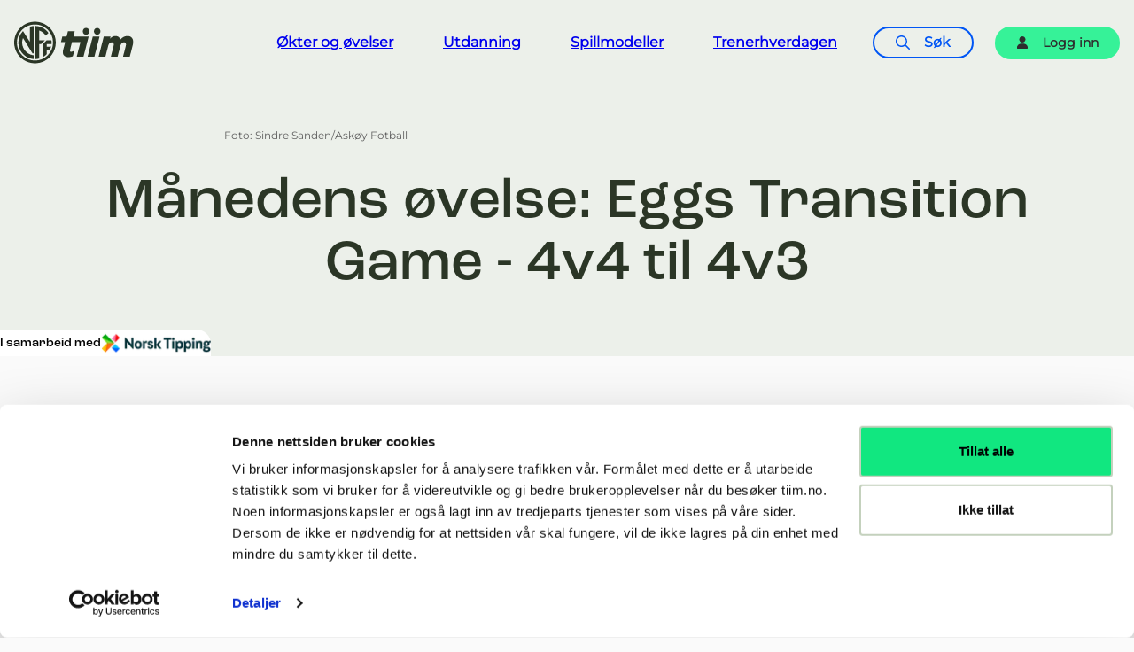

--- FILE ---
content_type: text/html; charset=utf-8
request_url: https://tiim.no/artikkel/manedens-ovelse-eggs-transition-game-4v4-til-4v3
body_size: 28135
content:
<!DOCTYPE html><html lang="no"><head><meta charSet="utf-8"/><meta content="width=device-width, initial-scale=1" name="viewport"/><meta name="keywords" content="tiim, fotball, trener, barn, grasrot, uefa, lisens, kompetanse, kurs, barnetrener, økter, øvelser, økt, øvelse, fagstoff, utdanning, trenerguide, trenerhverdag, keeper, spiller, spillmodellen, øvelsesbank, treningsfilosofi, fotballtrener, fotballtrening, trening, okter, ovelser, lag, klubb, krets, NFF, Norges Fotballforbund, fotballforbund, fotballøvelser, fotballøkt, fotballokt, fotballokter, fotballøvelser, fotballøvelse, fotballøkter, fotballøkt, fotballøvelse, futsal, fotballutdanning, UEFA B, UEFA A, UEFA PRO"/><title>Månedens øvelse: Eggs Transition Game - 4v4 til 4v3 | tiim</title><meta name="robots" content="index,follow"/><meta name="description" content="I denne månedens øvelse fra FFO Askøy Fotball, utforsker vi en spennende og dynamisk smålagspills-øvelse kalt Egg&#x27;s Transition Game. Denne øvelsen, perfekt for spillere i aldersgruppen 8 - 12 år, krever hurtig omstilling fra forsvar til angrep, og tester spillernes fotballferdigheter til å takle og utnytte overtallssituasjoner. Bli med oss når vi dykker ned i hvordan denne øvelsen fungerer, hvordan introdusere den til laget ditt, og hvordan du kan videreutvikle den for økt kompleksitet."/><meta property="og:title" content="Månedens øvelse: Eggs Transition Game - 4v4 til 4v3"/><meta property="og:description" content="I denne månedens øvelse fra FFO Askøy Fotball, utforsker vi en spennende og dynamisk smålagspills-øvelse kalt Egg&#x27;s Transition Game. Denne øvelsen, perfekt for spillere i aldersgruppen 8 - 12 år, krever hurtig omstilling fra forsvar til angrep, og tester spillernes fotballferdigheter til å takle og utnytte overtallssituasjoner. Bli med oss når vi dykker ned i hvordan denne øvelsen fungerer, hvordan introdusere den til laget ditt, og hvordan du kan videreutvikle den for økt kompleksitet."/><meta property="og:url" content="tiim.no/artikkel/manedens-ovelse-eggs-transition-game-4v4-til-4v3"/><meta property="og:type" content="article"/><meta property="og:image" content="https://imagevault.fotball.no/publishedmedia/y2b9ogegp95m8wr0ejow/20230817_151006.jpg"/><meta property="og:image:alt" content="Deltakere på Askøy Fotball FFO"/><meta property="og:image:width" content="1080"/><meta property="og:image:height" content="720"/><meta property="og:site_name" content="tiim"/><link rel="preload" as="image" imageSrcSet="/_next/image?url=https%3A%2F%2Fimagevault.fotball.no%2Fpublishedmedia%2Fy2b9ogegp95m8wr0ejow%2F20230817_151006.jpg&amp;w=640&amp;q=75 640w, /_next/image?url=https%3A%2F%2Fimagevault.fotball.no%2Fpublishedmedia%2Fy2b9ogegp95m8wr0ejow%2F20230817_151006.jpg&amp;w=750&amp;q=75 750w, /_next/image?url=https%3A%2F%2Fimagevault.fotball.no%2Fpublishedmedia%2Fy2b9ogegp95m8wr0ejow%2F20230817_151006.jpg&amp;w=828&amp;q=75 828w, /_next/image?url=https%3A%2F%2Fimagevault.fotball.no%2Fpublishedmedia%2Fy2b9ogegp95m8wr0ejow%2F20230817_151006.jpg&amp;w=1080&amp;q=75 1080w, /_next/image?url=https%3A%2F%2Fimagevault.fotball.no%2Fpublishedmedia%2Fy2b9ogegp95m8wr0ejow%2F20230817_151006.jpg&amp;w=1200&amp;q=75 1200w, /_next/image?url=https%3A%2F%2Fimagevault.fotball.no%2Fpublishedmedia%2Fy2b9ogegp95m8wr0ejow%2F20230817_151006.jpg&amp;w=1920&amp;q=75 1920w, /_next/image?url=https%3A%2F%2Fimagevault.fotball.no%2Fpublishedmedia%2Fy2b9ogegp95m8wr0ejow%2F20230817_151006.jpg&amp;w=2048&amp;q=75 2048w, /_next/image?url=https%3A%2F%2Fimagevault.fotball.no%2Fpublishedmedia%2Fy2b9ogegp95m8wr0ejow%2F20230817_151006.jpg&amp;w=3840&amp;q=75 3840w" imageSizes="(max-width: 992px) 100vw, 800px" fetchpriority="high"/><meta name="next-head-count" content="16"/><link rel="preload" href="/fonts/Montserrat.ttf" as="font" type="font/ttf" crossorigin="anonymous"/><link rel="preconnect" href="https://use.typekit.net" crossorigin /><link rel="preload" href="/_next/static/css/35875f10f85f10d6.css" as="style"/><link rel="stylesheet" href="/_next/static/css/35875f10f85f10d6.css" data-n-g=""/><noscript data-n-css=""></noscript><script defer="" nomodule="" src="/_next/static/chunks/polyfills-c67a75d1b6f99dc8.js"></script><script src="/_next/static/chunks/webpack-a13fccae1cb0dae5.js" defer=""></script><script src="/_next/static/chunks/framework-7bf42b72c98021d4.js" defer=""></script><script src="/_next/static/chunks/main-ad95752f0e9bec57.js" defer=""></script><script src="/_next/static/chunks/pages/_app-2e3655cc752b9f1f.js" defer=""></script><script src="/_next/static/chunks/7502-8f0c8e43ae4a910d.js" defer=""></script><script src="/_next/static/chunks/9219-90514d21062b235c.js" defer=""></script><script src="/_next/static/chunks/7523-0521e520bce17b1c.js" defer=""></script><script src="/_next/static/chunks/pages/article/%5Bslug%5D-9b727277bfb3cf11.js" defer=""></script><script src="/_next/static/dgZFVSe6ZXElctmBnd9Y0/_buildManifest.js" defer=""></script><script src="/_next/static/dgZFVSe6ZXElctmBnd9Y0/_ssgManifest.js" defer=""></script><style data-styled="" data-styled-version="5.3.6">.cvcrph{display:grid;grid-template-columns:repeat(4,minmax(0,1fr));}/*!sc*/
@media (min-width:768px){.cvcrph{grid-template-columns:repeat(16,minmax(0,1fr));gap:16px;}}/*!sc*/
.cvcRys{display:grid;grid-template-columns:repeat(4,minmax(0,1fr));}/*!sc*/
@media (min-width:768px){.cvcRys{grid-template-columns:repeat(16,minmax(0,1fr));gap:24px;}}/*!sc*/
.dHGXMD{display:grid;grid-template-columns:repeat(12,minmax(0,1fr));row-gap:48px;}/*!sc*/
@media (min-width:768px){.dHGXMD{grid-template-columns:repeat(12,minmax(0,1fr));gap:24px;}}/*!sc*/
data-styled.g1[id="sc-e53304d6-0"]{content:"cvcrph,cvcRys,dHGXMD,"}/*!sc*/
.hyRFnV{width:100%;max-width:2340px;margin:0 auto;padding:0 16px;}/*!sc*/
.hyRFnV.slim{max-width:1200px;}/*!sc*/
.hyRFnV.superslim{max-width:940px;}/*!sc*/
.hyRFsp{width:100%;max-width:1440px;margin:0 auto;padding:0 16px;}/*!sc*/
.hyRFsp.slim{max-width:1200px;}/*!sc*/
.hyRFsp.superslim{max-width:940px;}/*!sc*/
data-styled.g2[id="sc-87a7533f-0"]{content:"hyRFnV,hyRFsp,"}/*!sc*/
.iRLOKn{-webkit-clip:rect(0 0 0 0);clip:rect(0 0 0 0);-webkit-clip-path:inset(50%);clip-path:inset(50%);height:1px;overflow:hidden;position:absolute;white-space:nowrap;width:1px;}/*!sc*/
data-styled.g3[id="sc-f390f0e9-0"]{content:"iRLOKn,"}/*!sc*/
.fBsINx{display:-webkit-inline-box;display:-webkit-inline-flex;display:-ms-inline-flexbox;display:inline-flex;-webkit-align-items:center;-webkit-box-align:center;-ms-flex-align:center;align-items:center;-webkit-box-pack:center;-webkit-justify-content:center;-ms-flex-pack:center;justify-content:center;}/*!sc*/
data-styled.g4[id="sc-dea09193-0"]{content:"fBsINx,"}/*!sc*/
.bEqBFu{height:1em;width:1em;margin-right:1rem;-webkit-flex:none;-ms-flex:none;flex:none;}/*!sc*/
data-styled.g5[id="sc-dea09193-1"]{content:"bEqBFu,"}/*!sc*/
.iKdWf{cursor:pointer;display:-webkit-inline-box;display:-webkit-inline-flex;display:-ms-inline-flexbox;display:inline-flex;-webkit-align-items:center;-webkit-box-align:center;-ms-flex-align:center;align-items:center;-webkit-box-pack:center;-webkit-justify-content:center;-ms-flex-pack:center;justify-content:center;border:0;line-height:1.5;-webkit-transition:background-color linear 0.1s;transition:background-color linear 0.1s;-webkit-text-decoration:none;text-decoration:none;background-color:transparent;text-align:center;color:currentColor;font-weight:var(--font-weight-primary-bold);border-radius:99rem;padding:1rem 1.5rem;font-size:1rem;background-color:transparent;border:2px solid #0056f5;color:#0056f5;}/*!sc*/
.iKdWf:focus-visible{outline:3px solid #2974ff;outline-offset:4px;}/*!sc*/
.iKdWf[disabled]{opacity:0.2;}/*!sc*/
@media (hover:hover) and (pointer:fine){.iKdWf:hover{border-color:#0044c2;color:#0044c2;}}/*!sc*/
.iKdWf:active{background-color:#f5f8ff;}/*!sc*/
.iKdWf:focus-visible{outline:3px solid #0056f5;outline-offset:4px;}/*!sc*/
.gBScee{cursor:pointer;display:-webkit-inline-box;display:-webkit-inline-flex;display:-ms-inline-flexbox;display:inline-flex;-webkit-align-items:center;-webkit-box-align:center;-ms-flex-align:center;align-items:center;-webkit-box-pack:center;-webkit-justify-content:center;-ms-flex-pack:center;justify-content:center;border:0;line-height:1.5;-webkit-transition:background-color linear 0.1s;transition:background-color linear 0.1s;-webkit-text-decoration:none;text-decoration:none;background-color:transparent;text-align:center;color:currentColor;font-weight:var(--font-weight-primary-bold);border-radius:99rem;padding:1rem 1.5rem;font-size:1rem;background-color:transparent;border:2px solid currentColor;color:currentColor;}/*!sc*/
.gBScee:focus-visible{outline:3px solid #2974ff;outline-offset:4px;}/*!sc*/
.gBScee[disabled]{opacity:0.2;}/*!sc*/
@media (hover:hover) and (pointer:fine){.gBScee:hover{border-color:#2e2e2e;}}/*!sc*/
.gBScee:active{background-color:#e0e0e0;}/*!sc*/
.gBScee:focus-visible{outline:3px solid #00328f;outline-offset:4px;}/*!sc*/
.bYNcmB{cursor:pointer;display:-webkit-inline-box;display:-webkit-inline-flex;display:-ms-inline-flexbox;display:inline-flex;-webkit-align-items:center;-webkit-box-align:center;-ms-flex-align:center;align-items:center;-webkit-box-pack:center;-webkit-justify-content:center;-ms-flex-pack:center;justify-content:center;border:0;line-height:1.5;-webkit-transition:background-color linear 0.1s;transition:background-color linear 0.1s;-webkit-text-decoration:none;text-decoration:none;background-color:transparent;text-align:center;color:currentColor;font-weight:var(--font-weight-primary-bold);border-radius:99rem;font-size:0.875rem;padding:0.5rem 1.5rem;background-color:#36f298;color:#2e2e2e;}/*!sc*/
.bYNcmB:focus-visible{outline:3px solid #2974ff;outline-offset:4px;}/*!sc*/
.bYNcmB[disabled]{opacity:0.2;}/*!sc*/
@media (hover:hover) and (pointer:fine){.bYNcmB:hover{background-color:#0fe67f;}}/*!sc*/
.bYNcmB:active{background-color:#065630;color:#fafafa;}/*!sc*/
data-styled.g7[id="sc-dea09193-3"]{content:"iKdWf,gBScee,bYNcmB,"}/*!sc*/
.erjSLm{margin:0;}/*!sc*/
@media (min-width:1200px){.erjSLm{max-width:auto;}}/*!sc*/
.erjSLm img{margin-bottom:0 !important;}/*!sc*/
.erjSLm figcaption{max-width:68ch;font-size:0.875rem;}/*!sc*/
@media (min-width:768px){}/*!sc*/
@media (min-width:1200px){.erjSLm figcaption{padding:0;}}/*!sc*/
data-styled.g27[id="sc-1e544086-0"]{content:"erjSLm,"}/*!sc*/
.ipIVAY{font-size:0.75rem;font-weight:var(--font-weight-primary);color:#616161;}/*!sc*/
.ipIVAY p{margin:0;line-height:1.25;}/*!sc*/
data-styled.g28[id="sc-3f6e70de-0"]{content:"ipIVAY,"}/*!sc*/
.iJdRHN{position:relative;}/*!sc*/
.iJdRHN img{border-radius:1.25rem !important;}/*!sc*/
@media (min-width:1200px){.iJdRHN img{border-radius:1.25rem !important;}}/*!sc*/
.iJdRHN .video{padding-bottom:56.25%;height:100% !important;width:100% !important;}/*!sc*/
.iJdRHN .video iframe{position:absolute;top:0;left:0;height:100%;width:100%;}/*!sc*/
.iJdRHN div[data-gobrain-widgetid]{padding-bottom:56.25%;position:relative;height:100%;overflow:hidden;}/*!sc*/
.iJdRHN div[data-gobrain-widgetid] > div:first-of-type{position:absolute !important;top:0;right:0;bottom:0;left:0;height:100% !important;width:100% !important;}/*!sc*/
.iJdRHN .hoverButton{width:100%;height:100%;position:absolute;top:0;left:0;border-radius:1.25rem;}/*!sc*/
@media (hover:hover) and (pointer:fine){.iJdRHN .hoverButton:hover{background-color:rgba(0,0,0,0.5);}.iJdRHN .hoverButton:hover .overlayHoverButton{display:block;}}/*!sc*/
.iJdRHN .overlayHoverButton{display:none;}/*!sc*/
data-styled.g32[id="sc-87db5c15-1"]{content:"iJdRHN,"}/*!sc*/
@page{margin:0;}/*!sc*/
body{font-family:var(--font-family-primary);font-weight:var(--font-weight-primary);background-color:var(--site-bg);color:var(--color);overscroll-behavior-block:none;}/*!sc*/
body.scroll-lock{overflow:hidden;}/*!sc*/
@media print{body{height:auto;width:100vw;overflow:visible;margin:0;padding:0;zoom:0.8;-webkit-transform:translate(-50%,0);-ms-transform:translate(-50%,0);transform:translate(-50%,0);position:absolute;top:0;left:50%;}body header,body footer,body aside,body nav,body form,body .header__container,body .header__wrapper{display:none;}body .logo{display:none;}body .related{display:none;}html{margin:0;}*{page-break-before:avoid;page-break-after:avoid;page-break-inside:avoid;}}/*!sc*/
h1,h2,h3,h4,h5,h6{font-family:var(--font-family-secondary);font-weight:var(--font-weight-secondary-bold);}/*!sc*/
b,strong{font-weight:600;}/*!sc*/
:root{--radio-color:#2e2e2e;--radio-button-color:#0056f5;--accordion-title-bg:#ffffff;--accordion-title-bg-active:#fafafa;--accordion-title-bg-hover:#fafafa;--accordion-title-color:#2e2e2e;--heading-color:#2b3626;--btn-primary-bg:#d6ff5c;--btn-primary-bg-hover:#e3ff8f;--btn-primary-bg-active:#b8f500;--btn-primary-color:#2e2e2e;--btn-primary-focus-ring:#6b8f00;--btn-primary-focus-ring:#6b8f00;--tag-color:#2e2e2e;--tag-bg:#ecf0ea;--card-bg:#dfe6db;--card-bg-hover:#c4d1bd;--card-color:#2b3626;--card-border:#8ea681;--card-visual:#2b3626;--card-primary:#5c7250;--card-secondary:#c4d1bd;--card-tertiary:#44543b;--card-text:#2b3626;--card-link:#2974ff;--card-link-hover:#5c95ff;--combobox-bg:#ffffff;--combobox-li-active-bg:#e0e0e0;--combobox-color:#2e2e2e;}/*!sc*/
:root{--font-family-primary:"Montserrat",sans-serif;--font-family-secondary:"roc-grotesk",sans-serif;--font-weight-primary:500;--font-weight-primary-bold:600;--font-weight-secondary-thin:400;--font-weight-secondary:450;--font-weight-secondary-bold:500;--grassroot:#002d33;--color:#2e2e2e;--site-bg:#fafafa;--header-height-mobile:3.75rem;--header-height:6rem;--page-intro-bg:#44543b;--page-intro-color:#ffffff;--course-page-ingress-bg:#dfe6db;--course-page-ingress-txt:#2e2e2e;--course-page-ingress-link:#0056f5;}/*!sc*/
*,*::before,*::after{box-sizing:border-box;}/*!sc*/
*{margin:0;}/*!sc*/
html,body{height:100%;}/*!sc*/
body{line-height:1.5;-webkit-font-smoothing:antialiased;}/*!sc*/
img,picture,video,canvas,svg{display:block;max-width:100%;}/*!sc*/
input,button,textarea,select{font:inherit;}/*!sc*/
p,h1,h2,h3,h4,h5,h6{overflow-wrap:break-word;}/*!sc*/
#root,#__next{isolation:isolate;display:-webkit-box;display:-webkit-flex;display:-ms-flexbox;display:flex;-webkit-flex-direction:column;-ms-flex-direction:column;flex-direction:column;min-height:100vh;}/*!sc*/
data-styled.g75[id="sc-global-kqQyGy1"]{content:"sc-global-kqQyGy1,"}/*!sc*/
.hfMmCx{position:relative;}/*!sc*/
.hfMmCx > span{position:unset !important;}/*!sc*/
.hfMmCx .body-image{object-fit:contain;width:100% !important;position:relative !important;height:unset !important;}/*!sc*/
data-styled.g88[id="sc-b0a5d9eb-0"]{content:"hfMmCx,"}/*!sc*/
.hfwRFv{font-size:1rem;}/*!sc*/
@media (min-width:992px){.hfwRFv{font-size:1.125rem;}}/*!sc*/
.hfwRFv a:not(.sandbox *){color:#0056f5;-webkit-text-decoration:underline;text-decoration:underline;}/*!sc*/
@media (hover:hover) and (pointer:fine){.hfwRFv a:not(.sandbox *):hover{color:#0044c2;-webkit-text-decoration:none;text-decoration:none;}}/*!sc*/
.hfwRFv a:not(.sandbox *):focus-visible{border-radius:4px;outline:3px solid #2974ff;outline-offset:4px;}/*!sc*/
.hfwRFv p:not(.sandbox *){margin-bottom:2rem;}/*!sc*/
@media print{.hfwRFv p:not(.sandbox *){margin-bottom:1rem;}}/*!sc*/
.hfwRFv p:not(.sandbox *) + ul:not(.sandbox *){margin-top:-1.5rem;}/*!sc*/
.hfwRFv p:not(.sandbox *) + ol:not(.sandbox *){margin-top:-1.5rem;}/*!sc*/
.hfwRFv ul:not(.sandbox *){padding-left:1.5rem;margin-bottom:2rem;}/*!sc*/
.hfwRFv ul:not(.sandbox *) > li > ul{padding-left:0.75rem;}/*!sc*/
.hfwRFv ol:not(.sandbox *){padding-left:1.5rem;margin-bottom:2rem;}/*!sc*/
.hfwRFv h2:not(.sandbox *){font-size:2rem;font-weight:500;line-height:1.3;}/*!sc*/
.hfwRFv h2:not(.sandbox *) > strong{font-weight:500;}/*!sc*/
.hfwRFv h2:not(.sandbox *):not(:first-child){margin-top:3.5rem;}/*!sc*/
@media print{.hfwRFv h2:not(.sandbox *):not(:first-child){margin-top:1.5rem;}}/*!sc*/
.hfwRFv h3:not(.sandbox *){font-size:1.5rem;font-weight:500;line-height:1.3;}/*!sc*/
.hfwRFv h3:not(.sandbox *) > strong{font-weight:500;}/*!sc*/
.hfwRFv h3:not(.sandbox *):not(:first-child){margin-top:2rem;}/*!sc*/
@media print{.hfwRFv h3:not(.sandbox *):not(:first-child){margin-top:1rem;}}/*!sc*/
.hfwRFv h4:not(.sandbox *){font-size:1.125rem;margin-bottom:0.5em;font-family:var(--font-family-primary);font-weight:var(--font-weight-primary);}/*!sc*/
.hfwRFv h4:not(.sandbox *):not(:first-child){margin-top:1em;}/*!sc*/
.hfwRFv b:not(.sandbox *),.hfwRFv strong:not(.sandbox *){font-weight:600;}/*!sc*/
.hfwRFv img:not(.sandbox *),.hfwRFv picture:not(.sandbox *),.hfwRFv figure:not(.sandbox *){border-radius:1.25rem;}/*!sc*/
.hfwRFv figure:not(.sandbox *){padding-inline:0;padding-bottom:1.5rem;}/*!sc*/
.hfwRFv figure:not(.sandbox *) img{margin-bottom:0;}/*!sc*/
.hfwRFv figure:not(.sandbox *) figcaption{margin-top:0.75rem;}/*!sc*/
.hfwRFv blockquote:not(.sandbox *){margin-block:4rem;}/*!sc*/
.hfwRFv .ingress{font-weight:var(--font-weight-primary-bold);}/*!sc*/
.hfwRFv .infobox{margin-bottom:2rem;}/*!sc*/
.hfwRFv .drill-widget{margin-bottom:2rem;}/*!sc*/
.hfwRFv .banner{margin-bottom:2rem;}/*!sc*/
@media (min-width:768px){.hfwRFv .banner{padding-left:40px;}}/*!sc*/
.hfwRFv iframe{max-width:100%;}/*!sc*/
@media print{.hfwRFv .information-week{page-break-before:always;}}/*!sc*/
data-styled.g89[id="sc-1c33b3e8-0"]{content:"hfwRFv,"}/*!sc*/
.faWWZa{border-radius:1rem;margin-block:1rem;background-color:#ebf2ff;border:2px solid #c2d7ff;}/*!sc*/
.faWWZa:hover{background-color:#dbe8ff;}/*!sc*/
.faWWZa div{color:#2e2e2e;}/*!sc*/
.faWWZa a{padding:0;margin:0;-webkit-text-decoration:none;text-decoration:none;}/*!sc*/
data-styled.g111[id="sc-7bfe6738-0"]{content:"faWWZa,"}/*!sc*/
.cFGkdT{padding:1.5rem 1.5rem 1.25rem;display:-webkit-box;display:-webkit-flex;display:-ms-flexbox;display:flex;gap:0.5rem;}/*!sc*/
@media (min-width:768px){.cFGkdT{padding:1.5rem 1rem 1.25rem;}}/*!sc*/
.cFGkdT p{display:-webkit-box;display:-webkit-flex;display:-ms-flexbox;display:flex;gap:0.5rem;padding-bottom:0.5rem;font-size:1rem;-webkit-align-items:center;-webkit-box-align:center;-ms-flex-align:center;align-items:center;}/*!sc*/
.cFGkdT p > svg{margin-bottom:0.25rem;}/*!sc*/
.cFGkdT h3{font-size:1.25rem;}/*!sc*/
@media (min-width:768px){.cFGkdT h3{font-size:2rem;}}/*!sc*/
.cFGkdT > svg{min-width:6%;display:-webkit-box;display:-webkit-flex;display:-ms-flexbox;display:flex;-webkit-align-self:center;-ms-flex-item-align:center;align-self:center;margin-left:auto;}/*!sc*/
@media (min-width:768px){.cFGkdT > svg{min-width:8%;}}/*!sc*/
data-styled.g112[id="sc-7bfe6738-1"]{content:"cFGkdT,"}/*!sc*/
.bbhvrG{font-size:1.125rem;line-height:1.5;margin-bottom:2rem;font-weight:var(--font-weight-primary-bold);}/*!sc*/
@media (min-width:992px){.bbhvrG{font-size:1.5rem;line-height:1.5;}}/*!sc*/
data-styled.g128[id="sc-3bda365e-1"]{content:"bbhvrG,"}/*!sc*/
.fVwGdk{font-size:0.875rem;line-height:1.5;}/*!sc*/
data-styled.g129[id="sc-3bda365e-2"]{content:"fVwGdk,"}/*!sc*/
.yWCsV .hero{margin-bottom:2rem;}/*!sc*/
@media (min-width:992px){.yWCsV .hero{margin-bottom:4rem;}}/*!sc*/
.yWCsV .sc-3bda365e-2{margin-block:2rem;}/*!sc*/
.yWCsV .related-articles{margin-top:100px;}/*!sc*/
.yWCsV .videogallery-article{padding-bottom:1.5rem;}/*!sc*/
data-styled.g130[id="sc-3bda365e-3"]{content:"yWCsV,"}/*!sc*/
.dJyWXS{margin-top:4rem;}/*!sc*/
.dJyWXS .related-articles__title{margin-bottom:24px;}/*!sc*/
data-styled.g131[id="sc-3bda365e-4"]{content:"dJyWXS,"}/*!sc*/
.eekjVz{background-color:#dfe6db;padding-block:5rem;color:#2b3626;font-size:1.125rem;font-family:var(--font-family-secondary);font-weight:var(--font-weight-secondary-bold);}/*!sc*/
@media (min-width:576px){.eekjVz{font-size:1.125rem;}}/*!sc*/
@media (min-width:2370px){.eekjVz{padding-top:4rem;}}/*!sc*/
.eekjVz a:not(.btn-my-page){color:currentColor;}/*!sc*/
@media (max-width:991px){.eekjVz .footer__grid{gap:0;}}/*!sc*/
.eekjVz a:focus-visible{outline:3px solid #2974ff;outline-offset:4px;}/*!sc*/
data-styled.g135[id="sc-ef19a84d-0"]{content:"eekjVz,"}/*!sc*/
.iFjmDF{grid-column:1 / -1;}/*!sc*/
.iFjmDF ul{list-style-type:none;padding:0;}/*!sc*/
.iFjmDF li{padding:0;}/*!sc*/
.iFjmDF li + li{margin-top:0.5em;}/*!sc*/
@media (min-width:576px){.iFjmDF{margin-top:0;grid-column:1 / -1;}}/*!sc*/
@media (min-width:768px){.iFjmDF{grid-column:2 / span 4;}}/*!sc*/
@media (min-width:992px){.iFjmDF{grid-column:2 / span 4;}}/*!sc*/
@media (min-width:1200px){.iFjmDF{grid-column:2 / span 5;}}/*!sc*/
@media (min-width:1400px){.iFjmDF{grid-column:3 / span 4;}}/*!sc*/
.iFjmDF .footer-link{color:#2b3626;-webkit-text-decoration:none;text-decoration:none;display:-webkit-inline-box;display:-webkit-inline-flex;display:-ms-inline-flexbox;display:inline-flex;-webkit-align-items:center;-webkit-box-align:center;-ms-flex-align:center;align-items:center;border-radius:4px;}/*!sc*/
.iFjmDF .footer-link svg{-webkit-transition:all 0.3s;transition:all 0.3s;margin-left:0.5rem;}/*!sc*/
.iFjmDF .footer-link .icon-before{margin-right:12px;-webkit-flex:none;-ms-flex:none;flex:none;}/*!sc*/
.iFjmDF .footer-link .icon-after{margin-left:12px;max-width:16px;max-height:16px;}/*!sc*/
@media (hover:hover) and (pointer:fine){.iFjmDF .footer-link:hover{color:#44543b;}.iFjmDF .footer-link:hover .icon-before{-webkit-transform:translateX(6px);-ms-transform:translateX(6px);transform:translateX(6px);}}/*!sc*/
.iFjmDF .footer-link__search{margin-top:2.25rem;color:#0056f5;}/*!sc*/
.iFjmDF .footer-link__search a{-webkit-text-decoration:none;text-decoration:none;font-weight:var(--font-weight-primary-bold);font-family:var(--font-family-primary);padding:0.3rem 1.3rem;}/*!sc*/
.iFjmDF .footer-link__search a:focus-visible{outline:3px solid #2974ff;outline-offset:4px;}/*!sc*/
@media (hover:hover) and (pointer:fine){.iFjmDF .footer-link__search a:hover{color:#0044c2;border-color:#0044c2;}}/*!sc*/
.iFjmDF .footer-link__my-page{margin-top:1.5rem;font-family:var(--font-family-primary);}/*!sc*/
.iFjmDF .footer-link__my-page a{-webkit-text-decoration:none;text-decoration:none;}/*!sc*/
.iFjmDF svg{height:auto;}/*!sc*/
data-styled.g136[id="sc-ef19a84d-1"]{content:"iFjmDF,"}/*!sc*/
.hSknoz{grid-column:1 / -1;display:grid;row-gap:24px;}/*!sc*/
@media (min-width:576px){.hSknoz{grid-template-columns:repeat(4,minmax(0,1fr));}}/*!sc*/
@media (min-width:768px){.hSknoz{grid-column:2 / -1;}}/*!sc*/
@media (min-width:992px){.hSknoz{grid-template-columns:repeat(10,minmax(0,1fr));grid-column:7 / -1;}}/*!sc*/
@media (min-width:1400px){.hSknoz{grid-column:7 / 16;}}/*!sc*/
.hSknoz .footer__contact{display:-webkit-box;display:-webkit-flex;display:-ms-flexbox;display:flex;-webkit-flex-direction:column;-ms-flex-direction:column;flex-direction:column;gap:24px;}/*!sc*/
@media (min-width:576px){.hSknoz .footer__contact{grid-column:1 / span 2;}}/*!sc*/
@media (min-width:992px){.hSknoz .footer__contact{grid-column:1 / span 4;}}/*!sc*/
.hSknoz .footer__contact__one,.hSknoz .footer__contact__two{-webkit-flex:1;-ms-flex:1;flex:1;}/*!sc*/
.hSknoz .footer__phone{display:-webkit-box;display:-webkit-flex;display:-ms-flexbox;display:flex;gap:64px;}/*!sc*/
@media (min-width:768px){.hSknoz .footer__phone{-webkit-flex-direction:column;-ms-flex-direction:column;flex-direction:column;gap:24px;}}/*!sc*/
.hSknoz .footer__partner{display:-webkit-box;display:-webkit-flex;display:-ms-flexbox;display:flex;-webkit-flex-direction:column;-ms-flex-direction:column;flex-direction:column;gap:1rem;height:auto;}/*!sc*/
@media (min-width:576px){.hSknoz .footer__partner{grid-column:1 / span 2;}}/*!sc*/
@media (min-width:768px){.hSknoz .footer__partner{grid-row:1 / span 2;}}/*!sc*/
@media (min-width:992px){.hSknoz .footer__partner{grid-column:6 / -2;}}/*!sc*/
.hSknoz .footer__partner__text{font-size:0.875rem;font-family:var(--font-family-primary);font-weight:var(--font-weight-primary);}/*!sc*/
.hSknoz .footer__partner__image{background-color:#f4f7f3;padding:2rem;border-radius:1rem;margin-block:0.75rem;}/*!sc*/
.hSknoz .footer__partner__image img{object-fit:contain;height:auto;width:100%;}/*!sc*/
.hSknoz .footer__so-me a{border-radius:4px;}/*!sc*/
.hSknoz .footer__so-me a:focus-visible{outline:3px solid #2974ff;outline-offset:4px;}/*!sc*/
@media (min-width:576px){.hSknoz .footer__so-me{grid-column:1 / span 2;}}/*!sc*/
@media (min-width:992px){.hSknoz .footer__so-me{grid-column:7 / -1;}}/*!sc*/
.hSknoz .footer__contact-label{display:block;font-size:0.875rem;font-family:var(--font-family-primary);font-weight:var(--font-weight-primary);}/*!sc*/
@media (min-width:576px){.hSknoz .footer__contact-label{margin-bottom:0.5rem;}}/*!sc*/
@media (max-width:991px){.hSknoz{margin-top:44px;}}/*!sc*/
data-styled.g137[id="sc-ef19a84d-2"]{content:"hSknoz,"}/*!sc*/
.qSBex{position:absolute;bottom:0;left:0;right:0;background-color:#ffffff;margin-inline:auto;width:-webkit-max-content;width:-moz-max-content;width:max-content;z-index:100;color:#000000;padding-block:0.5rem;padding-inline:1.75rem;font-family:var(--font-family-secondary);border-radius:1rem 1rem 0 0;display:-webkit-box;display:-webkit-flex;display:-ms-flexbox;display:flex;gap:0.5rem;-webkit-align-items:center;-webkit-box-align:center;-ms-flex-align:center;align-items:center;font-size:0.75rem;}/*!sc*/
@media (min-width:768px){.qSBex{padding-inline:2.25rem;padding-block:1rem;border-radius:0 1rem 0 0;left:0;right:unset;font-size:0.875rem;}}/*!sc*/
.qSBex > img{height:30px;width:auto;object-fit:cover;}/*!sc*/
data-styled.g140[id="sc-e74f4a27-0"]{content:"qSBex,"}/*!sc*/
.jAlNlQ{padding-bottom:2rem;background-color:#fafafa;-webkit-flex:1;-ms-flex:1;flex:1;}/*!sc*/
@media (min-width:992px){.jAlNlQ{padding-bottom:4rem;}}/*!sc*/
data-styled.g144[id="sc-b1e93c92-0"]{content:"jAlNlQ,"}/*!sc*/
.sAhcP{position:fixed;top:0;background:#0056f5;color:white;font-weight:var(--font-weight-primary-bold);left:50%;padding:8px 16px;border-radius:0 0 16px 16px;-webkit-transform:translate(-50%,-200%);-ms-transform:translate(-50%,-200%);transform:translate(-50%,-200%);-webkit-transition:-webkit-transform 0.2s ease-in-out;-webkit-transition:transform 0.2s ease-in-out;transition:transform 0.2s ease-in-out;z-index:99002;-webkit-text-decoration:none;text-decoration:none;box-shadow:0 3px 5px rgba(0,0,0,0.3);}/*!sc*/
@media screen and (prefers-reduced-motion:reduce){.sAhcP{-webkit-transition:none !important;transition:none !important;}}/*!sc*/
@media print{.sAhcP{display:none;}}/*!sc*/
.sAhcP:focus-visible{-webkit-transform:translate(-50%,0%);-ms-transform:translate(-50%,0%);transform:translate(-50%,0%);outline:3px solid white;outline-offset:0;}/*!sc*/
data-styled.g145[id="sc-c845de95-0"]{content:"sAhcP,"}/*!sc*/
.gktiGe{position:relative;padding-bottom:var(--header-height-mobile);}/*!sc*/
@media (min-width:768px){}/*!sc*/
@media (min-width:992px){.gktiGe{padding-bottom:var(--header-height);}}/*!sc*/
@media (min-width:2000px){}/*!sc*/
.gktiGe img{object-fit:cover;object-position:50% 50%;}/*!sc*/
.gktiGe .logo-big-center{position:absolute;top:55%;left:50%;-webkit-transform:translate(-50%,-50%);-ms-transform:translate(-50%,-50%);transform:translate(-50%,-50%);z-index:100;}/*!sc*/
.gktiGe .logo-big-center svg{z-index:100;width:200px;height:auto;color:#ffffff;fill:#ffffff;}/*!sc*/
@media (min-width:576px){.gktiGe .logo-big-center svg{width:250px;}}/*!sc*/
@media (min-width:768px){.gktiGe .logo-big-center svg{width:300px;}}/*!sc*/
.gktiGe .overlay-text{position:absolute;bottom:0;left:0;right:0;margin-inline:auto;width:-webkit-max-content;width:-moz-max-content;width:max-content;z-index:100;background-color:#ebf2ff;padding-block:0.5rem;padding-inline:1.75rem;font-family:var(--font-family-secondary);border-radius:1rem 1rem 0 0;display:-webkit-box;display:-webkit-flex;display:-ms-flexbox;display:flex;gap:0.5rem;-webkit-align-items:center;-webkit-box-align:center;-ms-flex-align:center;align-items:center;}/*!sc*/
@media (min-width:768px){.gktiGe .overlay-text{padding-inline:2.25rem;padding-block:1rem;border-radius:0 1rem 0 0;left:0;right:unset;}}/*!sc*/
data-styled.g216[id="sc-b4839a79-0"]{content:"gktiGe,"}/*!sc*/
.gXILXw{position:fixed;padding:0.25rem 0;top:0;left:0;right:0;width:100%;z-index:99001;display:-webkit-box;display:-webkit-flex;display:-ms-flexbox;display:flex;-webkit-box-pack:justify;-webkit-justify-content:space-between;-ms-flex-pack:justify;justify-content:space-between;-webkit-align-items:center;-webkit-box-align:center;-ms-flex-align:center;align-items:center;color:#2b3626;height:var(--header-height-mobile);background-color:#ecf0ea;}/*!sc*/
@media (min-width:992px){.gXILXw{height:var(--header-height);}@media (hover:hover) and (pointer:fine){.gXILXw ul > li:hover{color:#474747;}.gXILXw ul > li:hover > a > span::after{background:#474747;color:#474747;}}}/*!sc*/
.gXILXw .header__container{display:-webkit-box;display:-webkit-flex;display:-ms-flexbox;display:flex;-webkit-box-pack:justify;-webkit-justify-content:space-between;-ms-flex-pack:justify;justify-content:space-between;-webkit-align-items:center;-webkit-box-align:center;-ms-flex-align:center;align-items:center;}/*!sc*/
.gXILXw .mobile-menu{z-index:100;position:relative;}/*!sc*/
.gXILXw .logo{width:108px;height:40px;-webkit-flex:none;-ms-flex:none;flex:none;color:#2b3626;z-index:100;position:relative;display:-webkit-inline-box;display:-webkit-inline-flex;display:-ms-inline-flexbox;display:inline-flex;}/*!sc*/
.gXILXw .logo:focus-visible{outline:none;}/*!sc*/
.gXILXw .logo:focus-visible::before{content:"";position:absolute;background-color:transparent;width:calc(100% + 8px);height:calc(100% + 8px);left:-4px;top:-4px;border-radius:1rem;outline:3px solid #2974ff;outline-offset:4px;}/*!sc*/
@media (min-width:992px){.gXILXw .logo{width:135px;height:50px;}}/*!sc*/
.gXILXw .logo svg{width:100%;height:100%;-webkit-transition:all 0.5s;transition:all 0.5s;}/*!sc*/
.gXILXw .list-item--search a{color:#0056f5;-webkit-text-decoration:none;text-decoration:none;font-weight:var(--font-weight-primary-bold);font-family:var(--font-family-primary);padding:0.25rem 1.5rem;}/*!sc*/
.gXILXw .list-item--search a:focus-visible{outline:3px solid #2974ff;outline-offset:4px;}/*!sc*/
@media (hover:hover) and (pointer:fine){.gXILXw .list-item--search a:hover{color:#0044c2;border-color:#0044c2;}}/*!sc*/
.gXILXw .link-search{color:#0056f5;-webkit-text-decoration:none;text-decoration:none;padding:0.5rem;margin-left:0.5rem;}/*!sc*/
.gXILXw .link-search:focus-visible{border-radius:4px;outline:3px solid #2974ff;outline-offset:4px;}/*!sc*/
.gXILXw .link-search svg{color:#0056f5;}/*!sc*/
.gXILXw .link-search svg:hover{color:#0056f5;}/*!sc*/
.gXILXw .mobile-menu{color:#2b3626;}/*!sc*/
.gXILXw .is-current-page span::after{content:"";height:2px;background:#2b3626;border-radius:100px;margin-inline:-2px;display:block;}/*!sc*/
@media (min-width:992px){.gXILXw .is-current-page span::after{background:#2b3626;}}/*!sc*/
data-styled.g217[id="sc-b4839a79-1"]{content:"gXILXw,"}/*!sc*/
.hcKVDV{margin-top:0;padding:0;grid-column:span 16;}/*!sc*/
@media (min-width:992px){.hcKVDV{grid-column:5 / span 8;}}/*!sc*/
@media (min-width:1200px){.hcKVDV{grid-column:5 / span 8;}}/*!sc*/
data-styled.g231[id="sc-a7b91315-0"]{content:"hcKVDV,"}/*!sc*/
.jWWGDi{list-style:none;margin:0;padding:0;row-gap:4rem;}/*!sc*/
.jWWGDi .list-item{grid-column:1 / -1;}/*!sc*/
@media (min-width:768px){.jWWGDi .list-item{grid-column:span 6;-webkit-column-gap:3rem;column-gap:3rem;}}/*!sc*/
@media (min-width:1200px){.jWWGDi .list-item{grid-column:span 4;}}/*!sc*/
.jWWGDi .article-with-image:has(:focus-visible){outline:3px solid #2974ff;outline-offset:4px;}/*!sc*/
.jWWGDi .article-with-image a:focus:not(:focus-visible){outline:0;}/*!sc*/
data-styled.g233[id="sc-f45fc290-0"]{content:"jWWGDi,"}/*!sc*/
.fJiCtp{background-color:#f5f8ff;padding:2rem 1.5rem;border-radius:1rem;margin-top:3rem;}/*!sc*/
.fJiCtp .thanks-message{display:-webkit-box;display:-webkit-flex;display:-ms-flexbox;display:flex;-webkit-flex-direction:column;-ms-flex-direction:column;flex-direction:column;margin:auto;-webkit-align-items:center;-webkit-box-align:center;-ms-flex-align:center;align-items:center;-webkit-box-pack:center;-webkit-justify-content:center;-ms-flex-pack:center;justify-content:center;gap:1.5rem;}/*!sc*/
.fJiCtp .thanks-message svg{height:32px;width:32px;}/*!sc*/
@media (min-width:992px){.fJiCtp .thanks-message{-webkit-flex-direction:row;-ms-flex-direction:row;flex-direction:row;-webkit-align-items:center;-webkit-box-align:center;-ms-flex-align:center;align-items:center;-webkit-box-pack:center;-webkit-justify-content:center;-ms-flex-pack:center;justify-content:center;text-align:left;}}/*!sc*/
data-styled.g234[id="sc-d3310c7e-0"]{content:"fJiCtp,"}/*!sc*/
.ixDtLs{display:-webkit-box;display:-webkit-flex;display:-ms-flexbox;display:flex;gap:1rem;-webkit-align-items:center;-webkit-box-align:center;-ms-flex-align:center;align-items:center;-webkit-box-pack:center;-webkit-justify-content:center;-ms-flex-pack:center;justify-content:center;text-align:center;-webkit-flex-direction:column;-ms-flex-direction:column;flex-direction:column;padding-bottom:0;border-bottom:0;}/*!sc*/
@media (min-width:992px){.ixDtLs{gap:1.5rem;-webkit-flex-direction:row;-ms-flex-direction:row;flex-direction:row;}}/*!sc*/
.ixDtLs .useful-buttons{display:-webkit-box;display:-webkit-flex;display:-ms-flexbox;display:flex;gap:1rem;}/*!sc*/
.ixDtLs button{padding:0.5rem 2rem;background-color:#ffffff;}/*!sc*/
.ixDtLs .thumb-down svg{-webkit-transform:scaleY(-1);-ms-transform:scaleY(-1);transform:scaleY(-1);}/*!sc*/
data-styled.g235[id="sc-d3310c7e-1"]{content:"ixDtLs,"}/*!sc*/
.ILNsM{position:relative;border-radius:20px 20px 20px 0px;cursor:pointer;}/*!sc*/
.ILNsM a{color:currentColor;-webkit-text-decoration:none;text-decoration:none;}/*!sc*/
.ILNsM a:focus{outline:none;}/*!sc*/
.ILNsM .image{position:relative;padding-bottom:56.25%;margin-bottom:0.75rem;border-radius:20px 20px 20px 0px;overflow:hidden;width:100%;display:block;background-color:#dfe6db;}/*!sc*/
.ILNsM .image .main-image{border-radius:20px 20px 20px 0px;}/*!sc*/
.ILNsM .top-image{position:absolute;height:45%;width:25%;bottom:0;right:0;margin:1rem;z-index:3;}/*!sc*/
.ILNsM .top-image img{border-radius:100%;border:4px solid #dfe6db;object-fit:cover;background-color:#fafbf9;}/*!sc*/
.ILNsM img{-webkit-transition:-webkit-transform 0.5s;-webkit-transition:transform 0.5s;transition:transform 0.5s;}/*!sc*/
@media (hover:hover) and (pointer:fine){.ILNsM:hover img{-webkit-transform:scale(1.05);-ms-transform:scale(1.05);transform:scale(1.05);}}/*!sc*/
.ILNsM .sc-44a7ed0d-0{margin-top:20px;}/*!sc*/
data-styled.g237[id="sc-e72d735a-0"]{content:"ILNsM,"}/*!sc*/
.jkzxwx{width:100%;height:100%;object-fit:cover;}/*!sc*/
data-styled.g238[id="sc-e72d735a-1"]{content:"jkzxwx,"}/*!sc*/
.knOMZS{font-size:0.75rem;line-height:1.5;margin-bottom:0.75rem;display:inline-block;font-weight:var(--font-weight-primary-bold);}/*!sc*/
data-styled.g240[id="sc-e72d735a-3"]{content:"knOMZS,"}/*!sc*/
.bqbfnd{display:-webkit-box;display:-webkit-flex;display:-ms-flexbox;display:flex;margin-bottom:0.5rem;font-size:1.5rem;line-height:1.2;font-family:var(--font-family-primary);font-weight:var(--font-weight-primary);word-wrap:anywhere;}/*!sc*/
.bqbfnd svg{margin-right:1.5rem;}/*!sc*/
data-styled.g241[id="sc-e72d735a-4"]{content:"bqbfnd,"}/*!sc*/
.hrTlxK{word-wrap:anywhere;}/*!sc*/
data-styled.g242[id="sc-e72d735a-5"]{content:"hrTlxK,"}/*!sc*/
.kSbUKC{color:#2b3626;margin-top:-20px;position:relative;}/*!sc*/
.kSbUKC > div{padding-bottom:4.25rem;}/*!sc*/
@media (min-width:992px){.kSbUKC{margin-top:0px;}}/*!sc*/
.kSbUKC .breadcrumbs{margin-bottom:2.25rem;}/*!sc*/
data-styled.g249[id="sc-d19cd7ff-0"]{content:"kSbUKC,"}/*!sc*/
.ceNLvV{grid-column:1 / -1;margin-bottom:2rem;}/*!sc*/
@media (min-width:992px){.ceNLvV{grid-column:4 / span 10;margin-bottom:1rem;}}/*!sc*/
@media (min-width:2000px){.ceNLvV{grid-column:3 / span 12;}}/*!sc*/
.ceNLvV img{border-radius:32px;width:100%;height:100%;object-fit:cover;}/*!sc*/
@media (min-width:576px){.ceNLvV img{border-radius:64px;}}/*!sc*/
@media (min-width:1200px){.ceNLvV img{border-radius:80px;}}/*!sc*/
.ceNLvV .sc-3f6e70de-0{margin-inline:26px;margin-top:0.25rem;font-size:12px;}/*!sc*/
@media (min-width:576px){.ceNLvV .sc-3f6e70de-0{margin-inline:58px;margin-top:0.5rem;}}/*!sc*/
@media (min-width:1200px){.ceNLvV .sc-3f6e70de-0{margin-inline:94px;}}/*!sc*/
data-styled.g250[id="sc-d19cd7ff-1"]{content:"ceNLvV,"}/*!sc*/
.yWTxb{position:relative;aspect-ratio:1 / 1;}/*!sc*/
@media (min-width:576px){.yWTxb{aspect-ratio:16 / 9;}}/*!sc*/
data-styled.g251[id="sc-d19cd7ff-2"]{content:"yWTxb,"}/*!sc*/
.fjRjmi{padding-top:2.5rem;padding-bottom:2rem;background-color:#ecf0ea;}/*!sc*/
@media (min-width:768px){.fjRjmi{padding-block:2rem;}}/*!sc*/
data-styled.g252[id="sc-d19cd7ff-3"]{content:"fjRjmi,"}/*!sc*/
.bhXGsC{color:currentColor;grid-column:1 / -1;font-size:clamp(1.75rem,8vw,4rem);line-height:1.1;text-align:center;}/*!sc*/
@media (min-width:992px){.bhXGsC{grid-column:2 / span 14;}}/*!sc*/
data-styled.g253[id="sc-d19cd7ff-4"]{content:"bhXGsC,"}/*!sc*/
</style><style data-href="https://use.typekit.net/wqj7out.css">@import url("https://p.typekit.net/p.css?s=1&k=wqj7out&ht=tk&f=41078.41110.41111&a=85821954&app=typekit&e=css");@font-face{font-family:"roc-grotesk";src:url("https://use.typekit.net/af/c4fccd/00000000000000007735b7c0/30/l?primer=7cdcb44be4a7db8877ffa5c0007b8dd865b3bbc383831fe2ea177f62257a9191&fvd=n6&v=3") format("woff2"),url("https://use.typekit.net/af/c4fccd/00000000000000007735b7c0/30/d?primer=7cdcb44be4a7db8877ffa5c0007b8dd865b3bbc383831fe2ea177f62257a9191&fvd=n6&v=3") format("woff"),url("https://use.typekit.net/af/c4fccd/00000000000000007735b7c0/30/a?primer=7cdcb44be4a7db8877ffa5c0007b8dd865b3bbc383831fe2ea177f62257a9191&fvd=n6&v=3") format("opentype");font-display:auto;font-style:normal;font-weight:600;font-stretch:normal}@font-face{font-family:"roc-grotesk";src:url("https://use.typekit.net/af/5eb19c/00000000000000007735b7d0/30/l?primer=7cdcb44be4a7db8877ffa5c0007b8dd865b3bbc383831fe2ea177f62257a9191&fvd=n5&v=3") format("woff2"),url("https://use.typekit.net/af/5eb19c/00000000000000007735b7d0/30/d?primer=7cdcb44be4a7db8877ffa5c0007b8dd865b3bbc383831fe2ea177f62257a9191&fvd=n5&v=3") format("woff"),url("https://use.typekit.net/af/5eb19c/00000000000000007735b7d0/30/a?primer=7cdcb44be4a7db8877ffa5c0007b8dd865b3bbc383831fe2ea177f62257a9191&fvd=n5&v=3") format("opentype");font-display:auto;font-style:normal;font-weight:500;font-stretch:normal}@font-face{font-family:"roc-grotesk";src:url("https://use.typekit.net/af/97dd77/00000000000000007735b7d4/30/l?primer=7cdcb44be4a7db8877ffa5c0007b8dd865b3bbc383831fe2ea177f62257a9191&fvd=n4&v=3") format("woff2"),url("https://use.typekit.net/af/97dd77/00000000000000007735b7d4/30/d?primer=7cdcb44be4a7db8877ffa5c0007b8dd865b3bbc383831fe2ea177f62257a9191&fvd=n4&v=3") format("woff"),url("https://use.typekit.net/af/97dd77/00000000000000007735b7d4/30/a?primer=7cdcb44be4a7db8877ffa5c0007b8dd865b3bbc383831fe2ea177f62257a9191&fvd=n4&v=3") format("opentype");font-display:auto;font-style:normal;font-weight:400;font-stretch:normal}.tk-roc-grotesk{font-family:"roc-grotesk",sans-serif}</style></head><body><div id="__next"><a href="#main" class="sc-c845de95-0 sAhcP">Hopp til hovedinnhold</a><div showgradient="0" isfrontpage="0" class="sc-b4839a79-0 gktiGe header__wrapper" hotspotx="0.5"><header class="sc-b4839a79-1 gXILXw" textcolor="#000000" hovercolor="#474747" buttoncolor="#0056f5" hoverbuttoncolor="#0044c2" isopen="0"><div class="sc-87a7533f-0 hyRFnV header__container"><a class="logo" aria-label="Til forsiden" href="/"><svg width="1em" height="1em" viewBox="0 0 184 64" xmlns="http://www.w3.org/2000/svg" focusable="false" aria-hidden="true" fill="currentColor"><path d="M52.782 17.22C48.298 10.947 41.104 6.815 32.76 6.53v51.008c1.056 0 3.576-.257 5.77-.854v-22.34h2.819l5.771-5.771h-8.59v-15.12c5.095 1.802 8.373 5.284 10.067 7.98l4.186-4.213Z"></path><path d="M57.43 34.344c.216-2.507.04-4.376-.136-5.772h-7.302l-5.772 5.772v20.078c3.265-1.816 4.986-3.55 5.772-4.295v-5.961l4.552-.136c1.11-2.018 1.964-4.592 2.235-5.771l-6.774.136v-4.038h7.424v-.013ZM13.575 25.05l1.842 2.98 12.83 20.756h1.626V6.598c-1.599.108-4.132.582-5.771 1.165l.013 23.234-10.554-16.61c-4.39 4.593-7.112 10.92-7.112 17.64 0 4.58 1.355 9.036 3.319 12.613h-.014c4.16 7.14 11.462 12.207 20.133 12.83v-5.84c-5.92-.582-11.706-4.172-14.849-9.564-4.796-8.264-1.87-15.838-1.463-17.016Z"></path><path d="M32 4.173c7.424 0 14.415 2.899 19.672 8.142 5.256 5.257 8.142 12.234 8.142 19.672 0 7.437-2.9 14.414-8.142 19.67C46.415 56.916 39.438 59.8 32 59.8c-7.424 0-14.415-2.9-19.672-8.142-5.256-5.243-8.142-12.234-8.142-19.672 0-7.437 2.9-14.414 8.143-19.671S24.575 4.173 32 4.173ZM32 0C14.334 0 0 14.32 0 32s14.32 32 32 32c17.666 0 32-14.32 32-32S49.68 0 32 0Z"></path><path fill-rule="evenodd" clip-rule="evenodd" d="M115.634 14.832c0 2.944-2.255 5.331-5.037 5.331-2.783 0-5.038-2.387-5.038-5.331 0-2.945 2.255-5.332 5.038-5.332 2.782 0 5.037 2.387 5.037 5.332ZM90.111 53.268c-1.848.724-4.106 1.232-6.205 1.232-6.051 0-9.022-2.768-9.022-7.38 0-1.27.22-2.595.606-4.095l2.83-11.254c.043-.17-.079-.336-.246-.336h-5.819c-.168 0-.29-.167-.246-.337l2.118-8.23a.258.258 0 0 1 .246-.197h6.092a.257.257 0 0 0 .246-.198l1.934-7.504a.257.257 0 0 1 .246-.198h9.923c.168 0 .29.167.246.337L91.2 22.333c-.044.17.078.338.246.338h22.841c.168 0 .29.167.247.337l-7.84 30.66a.258.258 0 0 1-.246.198h-9.923c-.168 0-.29-.167-.246-.337l5.688-22.094h-12.91a.258.258 0 0 0-.248.203l-2.757 11.56c-.897 4.213 2.143 3.125 4.423 2.308.59-.211 1.13-.404 1.537-.482.165-.032.287.13.243.3l-1.988 7.764a.26.26 0 0 1-.155.18Zm23.192.598c-.168 0-.29-.167-.247-.337l7.894-30.66a.257.257 0 0 1 .246-.198h9.869c.167 0 .29.167.246.337l-7.839 30.66a.258.258 0 0 1-.247.198h-9.922Zm16.764 0c-.084 0-.145-.084-.123-.169l7.908-30.927a.128.128 0 0 1 .123-.1h10.187c.084 0 .145.084.124.169l-.712 2.797c-.034.133.125.229.219.133 1.998-2.04 4.636-3.79 7.962-3.79 3.98 0 6.54 2.095 7.68 5.207a.13.13 0 0 0 .22.043c2.785-3.245 6.366-5.25 10.637-5.25 5.666 0 8.802 3.575 8.802 9.283 0 1.673-.385 3.69-.88 5.651l-4.321 16.854a.128.128 0 0 1-.123.099h-10.132c-.084 0-.145-.084-.123-.169l4.137-16.15c.22-.864.33-1.902.33-2.594 0-2.076-.99-3.287-3.19-3.287-2.806 0-4.511 2.076-5.446 5.65l-4.21 16.45a.13.13 0 0 1-.124.1H148.88c-.084 0-.145-.084-.123-.169l4.137-16.15c.22-.864.33-1.902.33-2.594 0-2.076-.99-3.287-3.19-3.287-2.806 0-4.511 2.076-5.446 5.65l-4.21 16.45a.13.13 0 0 1-.124.1h-10.187Z"></path><path d="M132.749 14.773c0 2.913-2.254 5.274-5.034 5.274s-5.035-2.361-5.035-5.274c0-2.912 2.255-5.273 5.035-5.273 2.78 0 5.034 2.361 5.034 5.273Z"></path></svg></a></div></header></div><main id="main" class="sc-b1e93c92-0 jAlNlQ"><div class="sc-3bda365e-3 yWCsV"><div class="sc-d19cd7ff-0 kSbUKC hero"><div class="sc-d19cd7ff-3 fjRjmi"><div class="sc-87a7533f-0 hyRFsp"><div class="sc-e53304d6-0 cvcrph"><figure class="sc-d19cd7ff-1 ceNLvV" style="transform:none"><div class="sc-d19cd7ff-2 yWTxb"><img alt="Deltakere på Askøy Fotball FFO" fetchpriority="high" decoding="async" data-nimg="fill" style="position:absolute;height:100%;width:100%;left:0;top:0;right:0;bottom:0;color:transparent" sizes="(max-width: 992px) 100vw, 800px" srcSet="/_next/image?url=https%3A%2F%2Fimagevault.fotball.no%2Fpublishedmedia%2Fy2b9ogegp95m8wr0ejow%2F20230817_151006.jpg&amp;w=640&amp;q=75 640w, /_next/image?url=https%3A%2F%2Fimagevault.fotball.no%2Fpublishedmedia%2Fy2b9ogegp95m8wr0ejow%2F20230817_151006.jpg&amp;w=750&amp;q=75 750w, /_next/image?url=https%3A%2F%2Fimagevault.fotball.no%2Fpublishedmedia%2Fy2b9ogegp95m8wr0ejow%2F20230817_151006.jpg&amp;w=828&amp;q=75 828w, /_next/image?url=https%3A%2F%2Fimagevault.fotball.no%2Fpublishedmedia%2Fy2b9ogegp95m8wr0ejow%2F20230817_151006.jpg&amp;w=1080&amp;q=75 1080w, /_next/image?url=https%3A%2F%2Fimagevault.fotball.no%2Fpublishedmedia%2Fy2b9ogegp95m8wr0ejow%2F20230817_151006.jpg&amp;w=1200&amp;q=75 1200w, /_next/image?url=https%3A%2F%2Fimagevault.fotball.no%2Fpublishedmedia%2Fy2b9ogegp95m8wr0ejow%2F20230817_151006.jpg&amp;w=1920&amp;q=75 1920w, /_next/image?url=https%3A%2F%2Fimagevault.fotball.no%2Fpublishedmedia%2Fy2b9ogegp95m8wr0ejow%2F20230817_151006.jpg&amp;w=2048&amp;q=75 2048w, /_next/image?url=https%3A%2F%2Fimagevault.fotball.no%2Fpublishedmedia%2Fy2b9ogegp95m8wr0ejow%2F20230817_151006.jpg&amp;w=3840&amp;q=75 3840w" src="/_next/image?url=https%3A%2F%2Fimagevault.fotball.no%2Fpublishedmedia%2Fy2b9ogegp95m8wr0ejow%2F20230817_151006.jpg&amp;w=3840&amp;q=75"/></div><figcaption class="sc-3f6e70de-0 ipIVAY">Foto: Sindre Sanden/Askøy Fotball</figcaption></figure><h1 class="sc-d19cd7ff-4 bhXGsC" style="transform:none">Månedens øvelse: Eggs Transition Game - 4v4 til 4v3</h1><div class="sc-e74f4a27-0 qSBex">I samarbeid med<img alt="Norsk Tipping" loading="lazy" width="100" height="30" decoding="async" data-nimg="1" style="color:transparent" srcSet="/_next/image?url=https%3A%2F%2Fcdn.sanity.io%2Fimages%2F3yq9frgr%2Fproduction%2Fa57372ffbdc363395ddc92124c0ddc320d155916-414x99.png&amp;w=128&amp;q=75 1x, /_next/image?url=https%3A%2F%2Fcdn.sanity.io%2Fimages%2F3yq9frgr%2Fproduction%2Fa57372ffbdc363395ddc92124c0ddc320d155916-414x99.png&amp;w=256&amp;q=75 2x" src="/_next/image?url=https%3A%2F%2Fcdn.sanity.io%2Fimages%2F3yq9frgr%2Fproduction%2Fa57372ffbdc363395ddc92124c0ddc320d155916-414x99.png&amp;w=256&amp;q=75"/></div></div></div></div></div><div class="sc-87a7533f-0 hyRFsp"><div class="sc-e53304d6-0 cvcRys"><div id="content" class="sc-87a7533f-0 sc-a7b91315-0 hyRFsp hcKVDV"><div class="article-content"><p class="sc-3bda365e-1 bbhvrG">I denne månedens øvelse fra FFO Askøy Fotball, utforsker vi en spennende og dynamisk smålagspills-øvelse kalt Egg&#x27;s Transition Game. Denne øvelsen, perfekt for spillere i aldersgruppen 8 - 12 år, krever hurtig omstilling fra forsvar til angrep, og tester spillernes fotballferdigheter til å takle og utnytte overtallssituasjoner. Bli med oss når vi dykker ned i hvordan denne øvelsen fungerer, hvordan introdusere den til laget ditt, og hvordan du kan videreutvikle den for økt kompleksitet.</p><p class="sc-3bda365e-2 fVwGdk"><b>Tekst: </b>  |  <b>Publisert: </b><time dateTime="2023-12-05T19:49:00Z">5.12.2023</time>  (<b>Oppdatert: </b><time dateTime="2023-12-07T11:36:21Z">7.12.2023</time>)</p><div class="sc-1c33b3e8-0 hfwRFv article-slim"><h2 id="89faf0171d37">Askøy Fotball presenterer</h2><p>Denne månedens øvelse, fra FFO Askøy Fotball - Sindre Sanden, er en smålagspills-øvelse med mange omstillinger. Den gir mange muligheter og utfordringer i både angrep og forsvar, men fokuset er rettet mot omstillingsfasen i denne artikkelen. FFO Askøy Fotball bruker denne spesielt i aldersgruppen 8 - 12 år.</p><p><strong>Målet </strong>med aktiviteten er å gi rikelig med øvelse i å håndtere omstillingssituasjoner og øvelse i å utnytte ubalanse hos motstanderen. </p><div class="sc-87db5c15-0 bzEdPO"><figure class="sc-1e544086-0 erjSLm"><div class="sc-87db5c15-1 iJdRHN"></div><figcaption>Askøy Fotball viser hvordan øvelsen fungerer.</figcaption></figure></div><h3 id="c0702ef519f1">Du trenger</h3><p>En spillflate på ca. 15m x 20 meter.</p><p>4 småmål</p><p>3 - 4 baller i være base på hver kortside.</p><h3 id="150f31a0fc44">Beskrivelse av øvelsen</h3><p>Øvelsen fungerer som en vanlig spilløvelse hvor en deler gruppen inn i to lag. En forsvarer sine mål og skal score på motstanderen sine mål.<br/>På hver kortside er det to mål, plassert på sidene. <br/>Når et lag scorer et mål må målscoreren frakte et &quot;egg&quot; (ball) tilbake til egen base. Mens denne spilleren fører ballen til egen base, fortsetter de andre å spille. Da gjelder det å utnytte overtallet som oppstår for en begrenset periode.</p><ul><li>Laget som har flest &quot;egg&quot; (baller) i egen base når tiden er ute, vinner. </li><li>Laget som stjeler alle &quot;eggene&quot; (ballene) vinner.</li><li>Klarer ingen å stjele alle &quot;eggene&quot; (altså ballene), kan det være lurt å sette en makstid.</li><li>Alternativt kan man fortsette å spille til det siste egget har blitt levert i egen base. Da får det andre laget en siste mulighet til å respondere før oppgaven med å levere alle &quot;eggene&quot; er fullført.</li></ul><div class="sc-87db5c15-0 bzEdPO"><figure class="sc-1e544086-0 erjSLm"><div class="sc-87db5c15-1 iJdRHN"></div><figcaption>Animasjon av øvelsen</figcaption></figure></div><h3 id="2ff391c561a1"><strong>Hvordan introdusere øvelsen?</strong></h3><p>Når du introduserer øvelsen for første gang, anbefales det at du bruker litt tid på å fremheve de essensielle elementene og reglene i øvelse:</p><ul><li>banen, eget mål, motstanderens mål - det er 4v4.</li><li>Illustrer situasjonen der den som scorer får stjele et egg (en ball fra basen) til motstanderen.</li><li>Illustrer gjerne at den som scorer fører ballen hurtig som mulig på utsiden av banen og over til egen base med egg/ball, før han/hun får delta i spillet igjen</li><li>Om du benytter en spørrende tilnærming når du illustrer øvelsen, kan spillerne forstå hvilke situasjoner som kan oppstå og hva som er meningen med øvelsen.</li><li>Når alle ser og forstår to kulepunktene over, setter du i gang spillet slik at det  foregår en overtallssituasjon 4 mot 3. </li><li>La gruppen forsøke et par ganger før du retter fokus mot å sette hurtig i gang etter man har sluppet inn mål. Omstilling og tenke neste mulighet og neste aksjon, ettersom spilleren som scoret trolig er tilbake i spillet igjen etter 15-25 sek.</li></ul><figure class="sc-1e544086-0 erjSLm"><div class="sc-b0a5d9eb-0 hfMmCx"><img alt="Spillere på trening, Askøy Fotball FFO" loading="lazy" decoding="async" data-nimg="fill" class="body-image" style="position:absolute;height:100%;width:100%;left:0;top:0;right:0;bottom:0;color:transparent" sizes="(max-width: 992px) 100vw, 1400px" srcSet="/_next/image?url=https%3A%2F%2Fimagevault.fotball.no%2Fpublishedmedia%2F4xepdyalzct50oogchfg%2F20230817_151841.jpg&amp;w=640&amp;q=75 640w, /_next/image?url=https%3A%2F%2Fimagevault.fotball.no%2Fpublishedmedia%2F4xepdyalzct50oogchfg%2F20230817_151841.jpg&amp;w=750&amp;q=75 750w, /_next/image?url=https%3A%2F%2Fimagevault.fotball.no%2Fpublishedmedia%2F4xepdyalzct50oogchfg%2F20230817_151841.jpg&amp;w=828&amp;q=75 828w, /_next/image?url=https%3A%2F%2Fimagevault.fotball.no%2Fpublishedmedia%2F4xepdyalzct50oogchfg%2F20230817_151841.jpg&amp;w=1080&amp;q=75 1080w, /_next/image?url=https%3A%2F%2Fimagevault.fotball.no%2Fpublishedmedia%2F4xepdyalzct50oogchfg%2F20230817_151841.jpg&amp;w=1200&amp;q=75 1200w, /_next/image?url=https%3A%2F%2Fimagevault.fotball.no%2Fpublishedmedia%2F4xepdyalzct50oogchfg%2F20230817_151841.jpg&amp;w=1920&amp;q=75 1920w, /_next/image?url=https%3A%2F%2Fimagevault.fotball.no%2Fpublishedmedia%2F4xepdyalzct50oogchfg%2F20230817_151841.jpg&amp;w=2048&amp;q=75 2048w, /_next/image?url=https%3A%2F%2Fimagevault.fotball.no%2Fpublishedmedia%2F4xepdyalzct50oogchfg%2F20230817_151841.jpg&amp;w=3840&amp;q=75 3840w" src="/_next/image?url=https%3A%2F%2Fimagevault.fotball.no%2Fpublishedmedia%2F4xepdyalzct50oogchfg%2F20230817_151841.jpg&amp;w=3840&amp;q=75"/></div><figcaption>Spillere på trening, Askøy Fotball FFO<div class="sc-3f6e70de-0 ipIVAY"><strong>Foto:</strong> <!-- -->Sindre Sanden/Askøy Fotball</div></figcaption></figure><h3 id="659c8b33e7fc">Hvordan bygge videre på øvelsen?</h3><p>Her gjelder det å være kreativ. Det er mange muligheter i øvelsen. Du kan for eksempel bygge videre på øvelsen ved å <strong>justere antall spillere</strong> eller <strong>banestørrelse</strong> for å skape enda flere situasjoner eller større kompleksitet. </p><p>Samtidig er øvelsen best når det er 3v3 eller 4v4 og en får utnyttet overtallet som oppstår til å kontre. Er det utfordrende med å få overtall kan du ha en joker på banen, som et hjelpemiddel.</p><p>Treneren kan også serve baller og velge hvilke situasjoner som skal oppstå utifra posisjoner og utgangsposisjon for spillernes/lagenes balanse etter ballen forsvinner ut av spill. Dette krever enda større omstillingsdyktighet hos spillerne, og du kan skape flere 2v1 eller 1v1 situasjoner basert på hvilken posisjon du plasserer ballen som trener.</p><p>Det går an å spilles på store mål - jo større mål en spiller med jo vanskeligere er det å forsvare og jo flere omstillinger/scoringer får en.</p><h3 id="0075c9d45f86">Fokusområder til deg som trener</h3><p>I forbindelse med denne øvelsen er oppgaven hurtig omstilling og utnytte overtallet som oppstår. Derfor anbefaler jeg korte spillsekvenser på maks 4-6 min, da denne øvelsen kan være ganske krevende om det blir mye mål. Men skal spillerne lykkes er det hensiktsmessig å ha fokus på:</p><ul><li>Hurtig omstilling fra forsvar til angrep. Med en gang det er en 4 mot 3 situasjon må alle angrepsspillere reagere hurtig i hodet og i kropp. - Få kroppen vendt hurtig mot angrepsretning og sett fart! </li><li>Finn 2 mot 1. Et tips kan være at ballfører setter fart fremover mot en motstander for å trekke på seg press. Når motstanderen er 1 - 3 meter unna spiller han/hun ballen til den nærmeste medspilleren.</li><li>Om spillerne er i en klynge må du få til å bruke bredden i banen og utnytte at det er 2 mål å score på.</li><li>Ved å spille motsatt kan du skape 2 mot 1 situasjoner, og du kan spille fra trangt området til åpent området.</li><li>Hvordan spillerne responderer når de scorer mål eller slipper inn mål? Å være god på omstilling fra angrep til forsvar er like viktig som fra forsvar til angrep. Vil du at spillerne skal stupe i press eller vil du at de skal falle?</li></ul><p></p><div class="sc-7bfe6738-0 faWWZa sandbox linkbox"><a target="_blank" href="/ovelse/eggs-transition-game-4v4-til-4v3"><div class="sc-7bfe6738-1 cFGkdT"><div><p><svg width="1em" height="1em" viewBox="0 0 16 17" fill="currentColor" xmlns="http://www.w3.org/2000/svg" aria-hidden="true" focusable="false"><path d="M5.531 7.656 6.47 10.5H9.5l.938-2.844L8 5.906l-2.469 1.75ZM7.97.5C3.562.5 0 4.094 0 8.5c0 4.438 3.563 8 8 8a7.962 7.962 0 0 0 7.969-7.969c0-4.375-3.563-8.031-8-8.031Zm5.625 11.313-3.25-.063-.969 3.125A6.62 6.62 0 0 1 8 15c-.5 0-.969-.031-1.406-.125l-.969-3.125-3.25.063a6.473 6.473 0 0 1-.844-2.657l2.657-1.875L3.125 4.22a6.476 6.476 0 0 1 2.25-1.657L8 4.5l2.594-1.938a6.201 6.201 0 0 1 2.25 1.657L11.78 7.28l2.656 1.875a6.473 6.473 0 0 1-.843 2.656Z" fill="currentColor"></path></svg>Øvelse</p><h3>Eggs Transition Game - 4v4 til 4v3</h3></div><svg width="1em" height="1em" viewBox="0 0 16 16" fill="currentColor" xmlns="http://www.w3.org/2000/svg" focusable="false" aria-hidden="true"><path d="M5.682 1.516 11.4 7.484c.125.157.22.344.22.532a.737.737 0 0 1-.22.5l-5.718 5.968a.746.746 0 0 1-1.063.032c-.312-.282-.312-.75-.031-1.063l5.25-5.469-5.25-5.437a.746.746 0 0 1 .031-1.063.746.746 0 0 1 1.063.032Z"></path></svg></div></a></div></div></div><div class="sc-d3310c7e-0 fJiCtp"><div class="sc-d3310c7e-1 ixDtLs"><div>Var denne artikkelen nyttig?</div><div class="useful-buttons"><button class="sc-dea09193-3 iKdWf thumb-up" aria-disabled="false"><span class="sc-dea09193-0 fBsINx"><span class="sc-dea09193-1 bEqBFu"><svg width="1em" height="1em" viewBox="0 0 17 16" fill="currentColor" xmlns="http://www.w3.org/2000/svg" focusable="false" aria-hidden="true"><g clip-path="url(#thumb-up_svg__a)"><path d="M3.5 5.984c.531 0 1 .47 1 1v6.938c0 .531-.469.969-1 .969h-2a.98.98 0 0 1-1-.97V6.954a.98.98 0 0 1 1-.969h2Zm13 1.094c0 .75-.406 1.375-.969 1.75.031.188.063.344.063.5 0 .719-.375 1.344-.906 1.719v.281c0 .719-.344 1.344-.907 1.719a2.057 2.057 0 0 1-2.062 1.937h-1.656a5.139 5.139 0 0 1-3.126-1.03l-1.156-.845a.816.816 0 0 1-.312-.625c0-.375.343-.75.781-.75.156 0 .313.063.438.157l1.156.875c.625.468 1.406.75 2.218.75h1.657a.615.615 0 0 0 .594-.594c0-.125-.063-.156-.063-.313 0-.843.938-.562.938-1.28 0-.282-.188-.345-.188-.688 0-.938 1.094-.532 1.094-1.313 0-.406-.375-.406-.375-.906 0-.375.312-.719.719-.75.312 0 .562-.281.562-.594 0-.312-.281-.562-.625-.594h-4.281c-.406 0-.75-.28-.75-.718 0-.125.031-.25.094-.375.562-1 .812-2 .812-2.25s-.188-.625-.719-.625c-1.031 0-.437 1.906-2.844 3.812-.125.125-.28.156-.437.156a.74.74 0 0 1-.75-.75c0-.843.875-.375 1.875-2.906.313-.812.719-1.812 2.156-1.812 1.375 0 2.219 1.062 2.219 2.125 0 .406-.188 1.093-.469 1.875h3.125c1.125 0 2.094.937 2.094 2.062Z" fill="currentcolor"></path></g><defs><clipPath id="thumb-up_svg__a"><path fill="currentcolor" transform="translate(.5)" d="M0 0h16v16H0z"></path></clipPath></defs></svg></span><span>Ja</span></span></button><button class="sc-dea09193-3 iKdWf thumb-down" aria-disabled="false"><span class="sc-dea09193-0 fBsINx"><span class="sc-dea09193-1 bEqBFu"><svg width="1em" height="1em" viewBox="0 0 17 16" fill="currentColor" xmlns="http://www.w3.org/2000/svg" focusable="false" aria-hidden="true"><g clip-path="url(#thumb-up_svg__a)"><path d="M3.5 5.984c.531 0 1 .47 1 1v6.938c0 .531-.469.969-1 .969h-2a.98.98 0 0 1-1-.97V6.954a.98.98 0 0 1 1-.969h2Zm13 1.094c0 .75-.406 1.375-.969 1.75.031.188.063.344.063.5 0 .719-.375 1.344-.906 1.719v.281c0 .719-.344 1.344-.907 1.719a2.057 2.057 0 0 1-2.062 1.937h-1.656a5.139 5.139 0 0 1-3.126-1.03l-1.156-.845a.816.816 0 0 1-.312-.625c0-.375.343-.75.781-.75.156 0 .313.063.438.157l1.156.875c.625.468 1.406.75 2.218.75h1.657a.615.615 0 0 0 .594-.594c0-.125-.063-.156-.063-.313 0-.843.938-.562.938-1.28 0-.282-.188-.345-.188-.688 0-.938 1.094-.532 1.094-1.313 0-.406-.375-.406-.375-.906 0-.375.312-.719.719-.75.312 0 .562-.281.562-.594 0-.312-.281-.562-.625-.594h-4.281c-.406 0-.75-.28-.75-.718 0-.125.031-.25.094-.375.562-1 .812-2 .812-2.25s-.188-.625-.719-.625c-1.031 0-.437 1.906-2.844 3.812-.125.125-.28.156-.437.156a.74.74 0 0 1-.75-.75c0-.843.875-.375 1.875-2.906.313-.812.719-1.812 2.156-1.812 1.375 0 2.219 1.062 2.219 2.125 0 .406-.188 1.093-.469 1.875h3.125c1.125 0 2.094.937 2.094 2.062Z" fill="currentcolor"></path></g><defs><clipPath id="thumb-up_svg__a"><path fill="currentcolor" transform="translate(.5)" d="M0 0h16v16H0z"></path></clipPath></defs></svg></span><span>Nei</span></span></button></div></div></div></div></div></div><div class="sc-87a7533f-0 hyRFsp"><section class="sc-3bda365e-4 dJyWXS"><h2 class="related-articles__title">Flere saker fra tiim</h2><ul role="list" class="sc-e53304d6-0 sc-f45fc290-0 dHGXMD jWWGDi related-articles__list"><li class="sc-e72d735a-0 ILNsM list-item article-with-image" style="opacity:0.5;transform:translateY(-100px) translateZ(0)"><a aria-label="Månedens øvelse: Forsvarsspill 3v3 " href="/artikkel/manedens-ovelse-forsvarsspill-3v3"><div class="image"><img alt="" loading="lazy" decoding="async" data-nimg="fill" class="sc-e72d735a-1 jkzxwx main-image" style="position:absolute;height:100%;width:100%;left:0;top:0;right:0;bottom:0;color:transparent" sizes="(max-width: 768px) 100vw, (min-width: 768px) 50vw, 25vw" srcSet="/_next/image?url=https%3A%2F%2Fimagevault.fotball.no%2Fpublishedmedia%2Fxao8861hvrvzx5211r7l%2FM-nedens_-velse.jpg&amp;w=256&amp;q=75 256w, /_next/image?url=https%3A%2F%2Fimagevault.fotball.no%2Fpublishedmedia%2Fxao8861hvrvzx5211r7l%2FM-nedens_-velse.jpg&amp;w=384&amp;q=75 384w, /_next/image?url=https%3A%2F%2Fimagevault.fotball.no%2Fpublishedmedia%2Fxao8861hvrvzx5211r7l%2FM-nedens_-velse.jpg&amp;w=640&amp;q=75 640w, /_next/image?url=https%3A%2F%2Fimagevault.fotball.no%2Fpublishedmedia%2Fxao8861hvrvzx5211r7l%2FM-nedens_-velse.jpg&amp;w=750&amp;q=75 750w, /_next/image?url=https%3A%2F%2Fimagevault.fotball.no%2Fpublishedmedia%2Fxao8861hvrvzx5211r7l%2FM-nedens_-velse.jpg&amp;w=828&amp;q=75 828w, /_next/image?url=https%3A%2F%2Fimagevault.fotball.no%2Fpublishedmedia%2Fxao8861hvrvzx5211r7l%2FM-nedens_-velse.jpg&amp;w=1080&amp;q=75 1080w, /_next/image?url=https%3A%2F%2Fimagevault.fotball.no%2Fpublishedmedia%2Fxao8861hvrvzx5211r7l%2FM-nedens_-velse.jpg&amp;w=1200&amp;q=75 1200w, /_next/image?url=https%3A%2F%2Fimagevault.fotball.no%2Fpublishedmedia%2Fxao8861hvrvzx5211r7l%2FM-nedens_-velse.jpg&amp;w=1920&amp;q=75 1920w, /_next/image?url=https%3A%2F%2Fimagevault.fotball.no%2Fpublishedmedia%2Fxao8861hvrvzx5211r7l%2FM-nedens_-velse.jpg&amp;w=2048&amp;q=75 2048w, /_next/image?url=https%3A%2F%2Fimagevault.fotball.no%2Fpublishedmedia%2Fxao8861hvrvzx5211r7l%2FM-nedens_-velse.jpg&amp;w=3840&amp;q=75 3840w" src="/_next/image?url=https%3A%2F%2Fimagevault.fotball.no%2Fpublishedmedia%2Fxao8861hvrvzx5211r7l%2FM-nedens_-velse.jpg&amp;w=3840&amp;q=75"/></div><time dateTime="2023-08-07T04:45:00Z" class="sc-e72d735a-3 knOMZS">7.8.2023</time><h3 class="sc-e72d735a-4 bqbfnd">Månedens øvelse: Forsvarsspill 3v3 </h3><p class="sc-e72d735a-5 hrTlxK">Denne månedens øvelse handler først og fremst om forsvarsspill.</p></a></li><li class="sc-e72d735a-0 ILNsM list-item article-with-image" style="opacity:0.5;transform:translateY(-100px) translateZ(0)"><a aria-label="Månedens øvelse: Sonespill 6v6" href="/artikkel/manedens-ovelse-sonespill-6v6"><div class="image"><img alt="" loading="lazy" decoding="async" data-nimg="fill" class="sc-e72d735a-1 jkzxwx main-image" style="position:absolute;height:100%;width:100%;left:0;top:0;right:0;bottom:0;color:transparent" sizes="(max-width: 768px) 100vw, (min-width: 768px) 50vw, 25vw" srcSet="/_next/image?url=https%3A%2F%2Ffotball-iv.azurewebsites.net%2Fpublishedmedia%2F58hj241xjbma5qlhikd4%2FMa-nedens_-velse_thomas_Brants-ter.png&amp;w=256&amp;q=75 256w, /_next/image?url=https%3A%2F%2Ffotball-iv.azurewebsites.net%2Fpublishedmedia%2F58hj241xjbma5qlhikd4%2FMa-nedens_-velse_thomas_Brants-ter.png&amp;w=384&amp;q=75 384w, /_next/image?url=https%3A%2F%2Ffotball-iv.azurewebsites.net%2Fpublishedmedia%2F58hj241xjbma5qlhikd4%2FMa-nedens_-velse_thomas_Brants-ter.png&amp;w=640&amp;q=75 640w, /_next/image?url=https%3A%2F%2Ffotball-iv.azurewebsites.net%2Fpublishedmedia%2F58hj241xjbma5qlhikd4%2FMa-nedens_-velse_thomas_Brants-ter.png&amp;w=750&amp;q=75 750w, /_next/image?url=https%3A%2F%2Ffotball-iv.azurewebsites.net%2Fpublishedmedia%2F58hj241xjbma5qlhikd4%2FMa-nedens_-velse_thomas_Brants-ter.png&amp;w=828&amp;q=75 828w, /_next/image?url=https%3A%2F%2Ffotball-iv.azurewebsites.net%2Fpublishedmedia%2F58hj241xjbma5qlhikd4%2FMa-nedens_-velse_thomas_Brants-ter.png&amp;w=1080&amp;q=75 1080w, /_next/image?url=https%3A%2F%2Ffotball-iv.azurewebsites.net%2Fpublishedmedia%2F58hj241xjbma5qlhikd4%2FMa-nedens_-velse_thomas_Brants-ter.png&amp;w=1200&amp;q=75 1200w, /_next/image?url=https%3A%2F%2Ffotball-iv.azurewebsites.net%2Fpublishedmedia%2F58hj241xjbma5qlhikd4%2FMa-nedens_-velse_thomas_Brants-ter.png&amp;w=1920&amp;q=75 1920w, /_next/image?url=https%3A%2F%2Ffotball-iv.azurewebsites.net%2Fpublishedmedia%2F58hj241xjbma5qlhikd4%2FMa-nedens_-velse_thomas_Brants-ter.png&amp;w=2048&amp;q=75 2048w, /_next/image?url=https%3A%2F%2Ffotball-iv.azurewebsites.net%2Fpublishedmedia%2F58hj241xjbma5qlhikd4%2FMa-nedens_-velse_thomas_Brants-ter.png&amp;w=3840&amp;q=75 3840w" src="/_next/image?url=https%3A%2F%2Ffotball-iv.azurewebsites.net%2Fpublishedmedia%2F58hj241xjbma5qlhikd4%2FMa-nedens_-velse_thomas_Brants-ter.png&amp;w=3840&amp;q=75"/></div><time dateTime="2023-03-16T15:39:45.396Z" class="sc-e72d735a-3 knOMZS">16.3.2023</time><h3 class="sc-e72d735a-4 bqbfnd">Månedens øvelse: Sonespill 6v6</h3><p class="sc-e72d735a-5 hrTlxK">Månedens øvelse handler om å utnytte ubalanse hos motstanderen.</p></a></li><li class="sc-e72d735a-0 ILNsM list-item article-with-image" style="opacity:0.5;transform:translateY(-100px) translateZ(0)"><a aria-label="Månedens øvelse: Spille seg ut av høyt og aggressivt press" href="/artikkel/manedens-ovelse-spille-seg-ut-av-hoyt-og-aggressivt-press"><div class="image"><img alt="" loading="lazy" decoding="async" data-nimg="fill" class="sc-e72d735a-1 jkzxwx main-image" style="position:absolute;height:100%;width:100%;left:0;top:0;right:0;bottom:0;color:transparent" sizes="(max-width: 768px) 100vw, (min-width: 768px) 50vw, 25vw" srcSet="/_next/image?url=https%3A%2F%2Fimagevault.fotball.no%2Fpublishedmedia%2Ft10al4r242rfxdrcuqpc%2FNTB_7O5uAUtgUss.jpg&amp;w=256&amp;q=75 256w, /_next/image?url=https%3A%2F%2Fimagevault.fotball.no%2Fpublishedmedia%2Ft10al4r242rfxdrcuqpc%2FNTB_7O5uAUtgUss.jpg&amp;w=384&amp;q=75 384w, /_next/image?url=https%3A%2F%2Fimagevault.fotball.no%2Fpublishedmedia%2Ft10al4r242rfxdrcuqpc%2FNTB_7O5uAUtgUss.jpg&amp;w=640&amp;q=75 640w, /_next/image?url=https%3A%2F%2Fimagevault.fotball.no%2Fpublishedmedia%2Ft10al4r242rfxdrcuqpc%2FNTB_7O5uAUtgUss.jpg&amp;w=750&amp;q=75 750w, /_next/image?url=https%3A%2F%2Fimagevault.fotball.no%2Fpublishedmedia%2Ft10al4r242rfxdrcuqpc%2FNTB_7O5uAUtgUss.jpg&amp;w=828&amp;q=75 828w, /_next/image?url=https%3A%2F%2Fimagevault.fotball.no%2Fpublishedmedia%2Ft10al4r242rfxdrcuqpc%2FNTB_7O5uAUtgUss.jpg&amp;w=1080&amp;q=75 1080w, /_next/image?url=https%3A%2F%2Fimagevault.fotball.no%2Fpublishedmedia%2Ft10al4r242rfxdrcuqpc%2FNTB_7O5uAUtgUss.jpg&amp;w=1200&amp;q=75 1200w, /_next/image?url=https%3A%2F%2Fimagevault.fotball.no%2Fpublishedmedia%2Ft10al4r242rfxdrcuqpc%2FNTB_7O5uAUtgUss.jpg&amp;w=1920&amp;q=75 1920w, /_next/image?url=https%3A%2F%2Fimagevault.fotball.no%2Fpublishedmedia%2Ft10al4r242rfxdrcuqpc%2FNTB_7O5uAUtgUss.jpg&amp;w=2048&amp;q=75 2048w, /_next/image?url=https%3A%2F%2Fimagevault.fotball.no%2Fpublishedmedia%2Ft10al4r242rfxdrcuqpc%2FNTB_7O5uAUtgUss.jpg&amp;w=3840&amp;q=75 3840w" src="/_next/image?url=https%3A%2F%2Fimagevault.fotball.no%2Fpublishedmedia%2Ft10al4r242rfxdrcuqpc%2FNTB_7O5uAUtgUss.jpg&amp;w=3840&amp;q=75"/></div><time dateTime="2024-09-25T19:44:52.363Z" class="sc-e72d735a-3 knOMZS">25.9.2024</time><h3 class="sc-e72d735a-4 bqbfnd">Månedens øvelse: Spille seg ut av høyt og aggressivt press</h3><p class="sc-e72d735a-5 hrTlxK">Denne månedens øvelse tar oss i retning Rosenborg BK 2. lag og deres trener, Bjarte Lindbak Guttormsen. I øvelsen fokuserer han på å håndtere det høye, aggressive presset. Klikk deg inn for å lese mer.</p></a></li></ul></section></div></div></main><footer class="sc-ef19a84d-0 eekjVz"><div class="sc-87a7533f-0 hyRFnV"><div class="sc-e53304d6-0 cvcRys footer__grid"><nav aria-label="Footer-meny" class="sc-ef19a84d-1 iFjmDF"><ul role="list"><li><a class="footer-link" href="/okter-og-ovelser"><svg width="1em" height="1em" viewBox="0 0 16 16" fill="currentColor" xmlns="http://www.w3.org/2000/svg" focusable="false" aria-hidden="true" class="icon-before"><path d="m9.25 2.219 5.5 5.25c.156.156.25.343.25.562 0 .188-.094.375-.25.531l-5.5 5.25a.746.746 0 0 1-1.063-.03.746.746 0 0 1 .032-1.063l4.156-3.938H1.75a.74.74 0 0 1-.75-.75c0-.437.313-.75.75-.75h10.625L8.219 3.313a.746.746 0 0 1-.031-1.063c.28-.313.75-.313 1.062-.031Z"></path></svg><span>Økter og øvelser</span></a></li><li><a class="footer-link" href="/tema/utdanning"><svg width="1em" height="1em" viewBox="0 0 16 16" fill="currentColor" xmlns="http://www.w3.org/2000/svg" focusable="false" aria-hidden="true" class="icon-before"><path d="m9.25 2.219 5.5 5.25c.156.156.25.343.25.562 0 .188-.094.375-.25.531l-5.5 5.25a.746.746 0 0 1-1.063-.03.746.746 0 0 1 .032-1.063l4.156-3.938H1.75a.74.74 0 0 1-.75-.75c0-.437.313-.75.75-.75h10.625L8.219 3.313a.746.746 0 0 1-.031-1.063c.28-.313.75-.313 1.062-.031Z"></path></svg><span>Utdanning</span></a></li><li><a class="footer-link" href="/tema/spillmodeller"><svg width="1em" height="1em" viewBox="0 0 16 16" fill="currentColor" xmlns="http://www.w3.org/2000/svg" focusable="false" aria-hidden="true" class="icon-before"><path d="m9.25 2.219 5.5 5.25c.156.156.25.343.25.562 0 .188-.094.375-.25.531l-5.5 5.25a.746.746 0 0 1-1.063-.03.746.746 0 0 1 .032-1.063l4.156-3.938H1.75a.74.74 0 0 1-.75-.75c0-.437.313-.75.75-.75h10.625L8.219 3.313a.746.746 0 0 1-.031-1.063c.28-.313.75-.313 1.062-.031Z"></path></svg><span>Trenerguiden</span></a></li><li><a class="footer-link" href="/tema/trenerhverdag"><svg width="1em" height="1em" viewBox="0 0 16 16" fill="currentColor" xmlns="http://www.w3.org/2000/svg" focusable="false" aria-hidden="true" class="icon-before"><path d="m9.25 2.219 5.5 5.25c.156.156.25.343.25.562 0 .188-.094.375-.25.531l-5.5 5.25a.746.746 0 0 1-1.063-.03.746.746 0 0 1 .032-1.063l4.156-3.938H1.75a.74.74 0 0 1-.75-.75c0-.437.313-.75.75-.75h10.625L8.219 3.313a.746.746 0 0 1-.031-1.063c.28-.313.75-.313 1.062-.031Z"></path></svg><span>Trenerhverdagen</span></a></li><li><a class="footer-link" href="/tema/verktoy"><svg width="1em" height="1em" viewBox="0 0 16 16" fill="currentColor" xmlns="http://www.w3.org/2000/svg" focusable="false" aria-hidden="true" class="icon-before"><path d="m9.25 2.219 5.5 5.25c.156.156.25.343.25.562 0 .188-.094.375-.25.531l-5.5 5.25a.746.746 0 0 1-1.063-.03.746.746 0 0 1 .032-1.063l4.156-3.938H1.75a.74.74 0 0 1-.75-.75c0-.437.313-.75.75-.75h10.625L8.219 3.313a.746.746 0 0 1-.031-1.063c.28-.313.75-.313 1.062-.031Z"></path></svg><span>Verktøy</span></a></li><li><a class="footer-link" href="/tema/personvern"><svg width="1em" height="1em" viewBox="0 0 16 16" fill="currentColor" xmlns="http://www.w3.org/2000/svg" focusable="false" aria-hidden="true" class="icon-before"><path d="m9.25 2.219 5.5 5.25c.156.156.25.343.25.562 0 .188-.094.375-.25.531l-5.5 5.25a.746.746 0 0 1-1.063-.03.746.746 0 0 1 .032-1.063l4.156-3.938H1.75a.74.74 0 0 1-.75-.75c0-.437.313-.75.75-.75h10.625L8.219 3.313a.746.746 0 0 1-.031-1.063c.28-.313.75-.313 1.062-.031Z"></path></svg><span>Personvern</span></a></li><li><a class="footer-link" href="/artikkel/nffs-trenerutviklere-i-kretsene"><svg width="1em" height="1em" viewBox="0 0 16 16" fill="currentColor" xmlns="http://www.w3.org/2000/svg" focusable="false" aria-hidden="true" class="icon-before"><path d="m9.25 2.219 5.5 5.25c.156.156.25.343.25.562 0 .188-.094.375-.25.531l-5.5 5.25a.746.746 0 0 1-1.063-.03.746.746 0 0 1 .032-1.063l4.156-3.938H1.75a.74.74 0 0 1-.75-.75c0-.437.313-.75.75-.75h10.625L8.219 3.313a.746.746 0 0 1-.031-1.063c.28-.313.75-.313 1.062-.031Z"></path></svg><span>Kontakt trenerutvikler</span></a></li><li class="footer-link__search"><a variant="outline" skin="primary" appearance="pill" class="sc-dea09193-3 gBScee btn-search" aria-disabled="false" href="/sok"><span class="sc-dea09193-0 fBsINx"><span class="sc-dea09193-1 bEqBFu"><svg width="1em" height="1em" viewBox="0 0 16 16" fill="currentColor" xmlns="http://www.w3.org/2000/svg" focusable="false" aria-hidden="true"><g clip-path="url(#search_svg__a)"><path d="m15.75 14.719-4.188-4.188c.907-1.094 1.407-2.5 1.407-4.031 0-3.563-2.938-6.5-6.5-6.5C2.875 0 0 2.938 0 6.5 0 10.094 2.906 13 6.469 13c1.5 0 2.906-.5 4.031-1.406l4.188 4.187a.753.753 0 0 0 .562.219.622.622 0 0 0 .5-.219c.313-.281.313-.75 0-1.062ZM1.5 6.5c0-2.75 2.219-5 5-5 2.75 0 5 2.25 5 5 0 2.781-2.25 5-5 5-2.781 0-5-2.219-5-5Z"></path></g><defs><clipPath id="search_svg__a"><path fill="#fff" d="M0 0h16v16H0z"></path></clipPath></defs></svg></span><span>Søk</span></span></a></li><li class="footer-link__my-page"><button class="sc-dea09193-3 bYNcmB btn-my-page " aria-disabled="false"><span class="sc-dea09193-0 fBsINx"><span class="sc-dea09193-1 bEqBFu"><svg width="128" height="128" viewBox="0 0 22 24" fill="currentColor" xmlns="http://www.w3.org/2000/svg" focusable="false" aria-hidden="true" class="visual-element"><path d="M11 12c3.281 0 6-2.672 6-6 0-3.281-2.719-6-6-6-3.328 0-6 2.719-6 6 0 3.328 2.672 6 6 6Zm2.344 2.25H8.609C4.11 14.25.5 17.906.5 22.406c0 .89.703 1.594 1.594 1.594h17.765c.891 0 1.641-.703 1.641-1.594 0-4.5-3.656-8.156-8.156-8.156Z" fill="#2E2E2E"></path></svg></span><span>Logg inn</span></span></button></li></ul></nav><div class="sc-ef19a84d-2 hSknoz"><h2 class="sc-f390f0e9-0 iRLOKn">Kontaktinformasjon</h2><div class="footer__contact"><div class="footer__address__one"><h3 class="footer__contact-label">Besøksadresse:</h3><p>Norges Fotballforbund<br/>Sognsveien 75 J</p></div><div class="footer__address__two"><h3 class="footer__contact-label">Postadresse:</h3><p>Postboks 5000<br/>Ullevaal Stadion<br/>0840<!-- --> <!-- -->Oslo</p></div><div class="footer__phone"><div><h3 class="footer__contact-label">Telefon:</h3> <p><a href="tel:+4721029300">21 02 93 00 </a></p></div><div><h3 class="footer__contact-label">Pressetelefon:</h3> <p><a href="tel:+4791116156">91 11 61 56 </a></p></div></div></div><div class="footer__partner"><div class="footer__partner__text">Generalpartner til Norges Fotballforbund:<div class="footer__partner__image"><img alt="" loading="lazy" width="400" height="400" decoding="async" data-nimg="1" style="color:transparent" srcSet="/_next/image?url=https%3A%2F%2Ffotball-iv.azurewebsites.net%2Fpublishedmedia%2F4hgproguvv51e0hkf8ky%2FNT-logo_2018.png&amp;w=640&amp;q=75 1x, /_next/image?url=https%3A%2F%2Ffotball-iv.azurewebsites.net%2Fpublishedmedia%2F4hgproguvv51e0hkf8ky%2FNT-logo_2018.png&amp;w=828&amp;q=75 2x" src="/_next/image?url=https%3A%2F%2Ffotball-iv.azurewebsites.net%2Fpublishedmedia%2F4hgproguvv51e0hkf8ky%2FNT-logo_2018.png&amp;w=828&amp;q=75"/></div></div><div class="sc-1c33b3e8-0 hfwRFv"><p>Har du noen spørsmål, <a href="mailto:support@nffsupport.no?Subject=tiim" target="_blank" rel="noopener noreferrer"><span>ta kontakt her</span></a>. </p><p></p><p>Redaktør: <a href="mailto: christer.madsen@fotball.no" target="_blank" rel="noopener noreferrer"><span>Christer Madsen</span></a></p><p></p><p>tiim er laget av <a href="https://www.fotball.no/" target="_blank" rel="noopener noreferrer"><span>Norges Fotballforbund</span></a></p><p></p></div></div></div></div></div></footer></div><script id="__NEXT_DATA__" type="application/json">{"props":{"pageProps":{"article":{"_createdAt":"2023-10-24T18:21:34Z","_id":"0d26bf6b-63d3-4dc8-b6d4-97fc5643aec7","_rev":"2Y1ZDDXEx3aLPbgAHXkQcD","_type":"articlePage","_updatedAt":"2023-12-07T11:36:21Z","author":[{"bio":null,"jobTitle":"Fagansvarlig UEFA A og Analyseutdanning","name":"Niklas Nyland","profileImage":"https://imagevault.fotball.no/publishedmedia/lc9t1u01s4p1j3l4jwu7/Niklas_Nyland_Profilbildet.png"}],"body":[{"_key":"89faf0171d37","_type":"block","children":[{"_key":"1ba3b1a9ee03","_type":"span","marks":[],"text":"Askøy Fotball presenterer"}],"markDefs":[],"style":"h2"},{"_key":"978fe30275fe","_type":"block","children":[{"_key":"868f0d86de43","_type":"span","marks":[],"text":"Denne månedens øvelse, fra FFO Askøy Fotball - Sindre Sanden, er en smålagspills-øvelse med mange omstillinger. Den gir mange muligheter og utfordringer i både angrep og forsvar, men fokuset er rettet mot omstillingsfasen i denne artikkelen. FFO Askøy Fotball bruker denne spesielt i aldersgruppen 8 - 12 år."}],"markDefs":[],"style":"normal"},{"_key":"05f69403b6cc","_type":"block","children":[{"_key":"beb6bebc2c790","_type":"span","marks":["strong"],"text":"Målet "},{"_key":"76eec9083853","_type":"span","marks":[],"text":"med aktiviteten er å gi rikelig med øvelse i å håndtere omstillingssituasjoner og øvelse i å utnytte ubalanse hos motstanderen. "}],"markDefs":[],"style":"normal"},{"_key":"c67fb68a658f","_type":"video","markDefs":null,"qbrickMedia":{"asset":{"created":"2023-10-25T11:45:25+00:00","createdBy":{"id":"Use8SgxqjrxK0Cjq5Jxl7PGUg"},"id":"bdf4c3d4-53d8-4629-b783-e4ae56bf73ac","name":"bdf4c3d4-53d8-4629-b783-e4ae56bf73ac","references":[{"id":"bdf4c3d4-53d8-4629-b783-e4ae56bf73ac","type":"Media"}],"rel":[],"resources":[{"id":"e406f5b668484cefabc9a753fd2e805b","rel":["thumbnail"],"renditions":[{"height":576,"id":"1","links":[{"href":"https://97ed42559e6f59db6050d41c6da4852a-httpcache0-80501-cachedown0.dna.ip-only.net/80501-cachedown0/assets/bd/bdf4c3d4-53d8-4629-b783-e4ae56bf73ac/bdf4c3d4-53d8-4629-b783-e4ae56bf73ac_576p_02.jpg","mimeType":"image/jpg"}],"size":59977,"type":"image","width":1024},{"height":720,"id":"0","links":[{"href":"https://f6caded5b098bfe9c058a9bd806cedc1-httpcache0-80501-cachedown0.dna.ip-only.net/80501-cachedown0/assets/bd/bdf4c3d4-53d8-4629-b783-e4ae56bf73ac/bdf4c3d4-53d8-4629-b783-e4ae56bf73ac_720p_02.jpg","mimeType":"image/jpg"}],"size":79987,"type":"image","width":1280}],"type":"image"},{"id":"16a5dbadff4f4888b63eeb56adb81400","rel":[],"renditions":[{"height":576,"id":"1","links":[{"href":"https://c632730001b5027175ff743b73013b3a-httpcache0-80501-cachedown0.dna.ip-only.net/80501-cachedown0/assets/bd/bdf4c3d4-53d8-4629-b783-e4ae56bf73ac/bdf4c3d4-53d8-4629-b783-e4ae56bf73ac_576p_01.jpg","mimeType":"image/jpg"}],"size":34228,"type":"image","width":1024},{"height":720,"id":"0","links":[{"href":"https://bb67a92388141f885f7da789a19b1c4e-httpcache0-80501-cachedown0.dna.ip-only.net/80501-cachedown0/assets/bd/bdf4c3d4-53d8-4629-b783-e4ae56bf73ac/bdf4c3d4-53d8-4629-b783-e4ae56bf73ac_720p_01.jpg","mimeType":"image/jpg"}],"size":46730,"type":"image","width":1280}],"type":"image"},{"id":"fd4937fd453a4058bfc953ddc1312ee8","rel":[],"renditions":[{"id":"0","links":[{"href":"https://dc6a670c321289a273c4b523f3e3712e-httpcache0-80501-cacheod0.dna.ip-only.net/80501-cacheod0/_definst_/smil:assets/bd/bdf4c3d4-53d8-4629-b783-e4ae56bf73ac/bdf4c3d4-53d8-4629-b783-e4ae56bf73ac/playlist.m3u8","mimeType":"application/x-mpegURL"},{"href":"https://dc6a670c321289a273c4b523f3e3712e-httpcache0-80501-cacheod0.dna.ip-only.net/80501-cacheod0/_definst_/smil:assets/bd/bdf4c3d4-53d8-4629-b783-e4ae56bf73ac/bdf4c3d4-53d8-4629-b783-e4ae56bf73ac/manifest.f4m","mimeType":"application/hds+xml"},{"href":"https://dc6a670c321289a273c4b523f3e3712e-httpcache0-80501-cacheod0.dna.ip-only.net/80501-cacheod0/_definst_/smil:assets/bd/bdf4c3d4-53d8-4629-b783-e4ae56bf73ac/bdf4c3d4-53d8-4629-b783-e4ae56bf73ac/manifest.mpd","mimeType":"application/dash+xml"},{"href":"https://dc6a670c321289a273c4b523f3e3712e-httpcache0-80501-cacheod0.dna.ip-only.net/80501-cacheod0/_definst_/smil:assets/bd/bdf4c3d4-53d8-4629-b783-e4ae56bf73ac/bdf4c3d4-53d8-4629-b783-e4ae56bf73ac/Manifest","mimeType":"application/vnd.ms-sstr+xml"}],"references":[{"item":{"rendition":{"id":"2"},"resource":{"id":"d003fc5a87b14ac19009d3e362a59930"}},"order":0},{"item":{"rendition":{"id":"0"},"resource":{"id":"d003fc5a87b14ac19009d3e362a59930"}},"order":1},{"item":{"rendition":{"id":"1"},"resource":{"id":"d003fc5a87b14ac19009d3e362a59930"}},"order":2},{"item":{"rendition":{"id":"3"},"resource":{"id":"d003fc5a87b14ac19009d3e362a59930"}},"order":3},{"item":{"rendition":{"id":"4"},"resource":{"id":"d003fc5a87b14ac19009d3e362a59930"}},"order":4},{"item":{"rendition":{"id":"5"},"resource":{"id":"d003fc5a87b14ac19009d3e362a59930"}},"order":5},{"item":{"rendition":{"id":"6"},"resource":{"id":"d003fc5a87b14ac19009d3e362a59930"}},"order":6},{"item":{"rendition":{"id":"7"},"resource":{"id":"d003fc5a87b14ac19009d3e362a59930"}},"order":7}],"size":835,"type":"index"}],"type":"index"},{"id":"d003fc5a87b14ac19009d3e362a59930","rel":[],"renditions":[{"audios":[{"bitDepth":16,"bitrate":96000,"channels":2,"codec":"AAC","language":"und","sampleRate":48000}],"id":"6","links":[{"href":"https://da3293b142f2559b4b3201ff52e5c22f-httpcache0-80501-cachedown0.dna.ip-only.net/80501-cachedown0/assets/bd/bdf4c3d4-53d8-4629-b783-e4ae56bf73ac/bdf4c3d4-53d8-4629-b783-e4ae56bf73ac_216p.mp4","mimeType":"video/mp4"}],"size":5099791,"type":"video","videos":[{"bitrate":164000,"codec":"AVC","duration":157.546667,"height":216,"width":384}]},{"audios":[{"bitDepth":16,"bitrate":96000,"channels":2,"codec":"AAC","language":"und","sampleRate":48000}],"id":"5","links":[{"href":"https://555a4f740131b35829b0df0e3c56aab2-httpcache0-80501-cachedown0.dna.ip-only.net/80501-cachedown0/assets/bd/bdf4c3d4-53d8-4629-b783-e4ae56bf73ac/bdf4c3d4-53d8-4629-b783-e4ae56bf73ac_288p.mp4","mimeType":"video/mp4"}],"size":9746789,"type":"video","videos":[{"bitrate":400000,"codec":"AVC","duration":157.546667,"height":288,"width":512}]},{"audios":[{"bitDepth":16,"bitrate":96000,"channels":2,"codec":"AAC","language":"und","sampleRate":48000}],"id":"4","links":[{"href":"https://282531ab78a2a838de941944fae2fc05-httpcache0-80501-cachedown0.dna.ip-only.net/80501-cachedown0/assets/bd/bdf4c3d4-53d8-4629-b783-e4ae56bf73ac/bdf4c3d4-53d8-4629-b783-e4ae56bf73ac_360p.mp4","mimeType":"video/mp4"}],"size":21559434,"type":"video","videos":[{"bitrate":1000000,"codec":"AVC","duration":157.546667,"height":360,"width":640}]},{"audios":[{"bitDepth":16,"bitrate":96000,"channels":2,"codec":"AAC","language":"und","sampleRate":48000}],"id":"3","links":[{"href":"https://432dfd4399edee144d900e473f0de23a-httpcache0-80501-cachedown0.dna.ip-only.net/80501-cachedown0/assets/bd/bdf4c3d4-53d8-4629-b783-e4ae56bf73ac/bdf4c3d4-53d8-4629-b783-e4ae56bf73ac_432p.mp4","mimeType":"video/mp4"}],"size":33375482,"type":"video","videos":[{"bitrate":1600000,"codec":"AVC","duration":157.546667,"height":432,"width":768}]},{"audios":[{"bitDepth":16,"bitrate":128000,"channels":2,"codec":"AAC","language":"und","sampleRate":48000}],"id":"1","links":[{"href":"https://eadf8c27987fb3351ec5b9d5a9242e84-httpcache0-80501-cachedown0.dna.ip-only.net/80501-cachedown0/assets/bd/bdf4c3d4-53d8-4629-b783-e4ae56bf73ac/bdf4c3d4-53d8-4629-b783-e4ae56bf73ac_720p.mp4","mimeType":"video/mp4"}],"size":71438353,"type":"video","videos":[{"bitrate":3500000,"codec":"AVC","duration":157.546667,"height":720,"width":1280}]},{"audios":[{"bitDepth":16,"bitrate":128000,"channels":2,"codec":"AAC","language":"und","sampleRate":48000}],"id":"0","links":[{"href":"https://94586a7a96db7b1b8c05e995f2dcfc4f-httpcache0-80501-cachedown0.dna.ip-only.net/80501-cachedown0/assets/bd/bdf4c3d4-53d8-4629-b783-e4ae56bf73ac/bdf4c3d4-53d8-4629-b783-e4ae56bf73ac_1080p.mp4","mimeType":"video/mp4"}],"size":100969642,"type":"video","videos":[{"bitrate":5000000,"codec":"AVC","duration":157.546667,"height":1080,"width":1920}]},{"audios":[{"bitDepth":16,"bitrate":96000,"channels":2,"codec":"AAC","language":"und","sampleRate":48000}],"id":"2","links":[{"href":"https://7bd5a25c7938ab9cdee1572173a972e1-httpcache0-80501-cachedown0.dna.ip-only.net/80501-cachedown0/assets/bd/bdf4c3d4-53d8-4629-b783-e4ae56bf73ac/bdf4c3d4-53d8-4629-b783-e4ae56bf73ac_576p.mp4","mimeType":"video/mp4"}],"size":49122634,"type":"video","videos":[{"bitrate":2400000,"codec":"AVC","duration":157.546667,"height":576,"width":1024}]},{"audios":[{"bitDepth":16,"bitrate":64000,"channels":2,"codec":"AAC","language":"und","sampleRate":48000}],"id":"7","links":[{"href":"https://a459bc506d17c448184eed49d1714758-httpcache0-80501-cachedown0.dna.ip-only.net/80501-cachedown0/assets/bd/bdf4c3d4-53d8-4629-b783-e4ae56bf73ac/bdf4c3d4-53d8-4629-b783-e4ae56bf73ac_144p.mp4","mimeType":"video/mp4"}],"size":3239432,"type":"video","videos":[{"bitrate":100000,"codec":"AVC","duration":157.546667,"height":144,"width":256}]}],"type":"video"}],"updated":"2023-10-25T11:48:11+00:00","updatedBy":{"id":"jrage-user"}},"catalog":{"id":"b9cf3d61-0fcf-43e8-a5c2-0f21ff1af1e8"},"created":"2023-10-25T11:45:25+00:00","id":"bdf4c3d4-53d8-4629-b783-e4ae56bf73ac","metadata":{"title":"Eggs transition game Fra 4v4 til 4v3"},"rel":[],"tags":[],"thumbnails":[{"id":"e406f5b668484cefabc9a753fd2e805b"}],"tracks":[],"updated":"2023-10-25T11:49:13+00:00"},"videoDescription":"Askøy Fotball viser hvordan øvelsen fungerer."},{"_key":"c0702ef519f1","_type":"block","children":[{"_key":"8eeb165d2168","_type":"span","marks":[],"text":"Du trenger"}],"markDefs":[],"style":"h3"},{"_key":"2306b78c982f","_type":"block","children":[{"_key":"1f8f5b5ebed9","_type":"span","marks":[],"text":"En spillflate på ca. 15m x 20 meter."}],"markDefs":[],"style":"normal"},{"_key":"18c2c7e4c954","_type":"block","children":[{"_key":"8d2a322aaa78","_type":"span","marks":[],"text":"4 småmål"}],"markDefs":[],"style":"normal"},{"_key":"1448a06818bd","_type":"block","children":[{"_key":"9d6c659df95a","_type":"span","marks":[],"text":"3 - 4 baller i være base på hver kortside."}],"markDefs":[],"style":"normal"},{"_key":"150f31a0fc44","_type":"block","children":[{"_key":"6690b4dd2b9b","_type":"span","marks":[],"text":"Beskrivelse av øvelsen"}],"markDefs":[],"style":"h3"},{"_key":"4cde997e0536","_type":"block","children":[{"_key":"1416359453b30","_type":"span","marks":[],"text":"Øvelsen fungerer som en vanlig spilløvelse hvor en deler gruppen inn i to lag. En forsvarer sine mål og skal score på motstanderen sine mål.\nPå hver kortside er det to mål, plassert på sidene. \nNår et lag scorer et mål må målscoreren frakte et \"egg\" (ball) tilbake til egen base. Mens denne spilleren fører ballen til egen base, fortsetter de andre å spille. Da gjelder det å utnytte overtallet som oppstår for en begrenset periode."}],"markDefs":[],"style":"normal"},{"_key":"6cb4d2b467a5","_type":"block","children":[{"_key":"de0cfd2a61c8","_type":"span","marks":[],"text":"Laget som har flest \"egg\" (baller) i egen base når tiden er ute, vinner. "}],"level":1,"listItem":"bullet","markDefs":[],"style":"normal"},{"_key":"fe27d18670b7","_type":"block","children":[{"_key":"30e4353ff65b","_type":"span","marks":[],"text":"Laget som stjeler alle \"eggene\" (ballene) vinner."}],"level":1,"listItem":"bullet","markDefs":[],"style":"normal"},{"_key":"a03636cdbd22","_type":"block","children":[{"_key":"2398fa55834a0","_type":"span","marks":[],"text":"Klarer ingen å stjele alle \"eggene\" (altså ballene), kan det være lurt å sette en makstid."}],"level":1,"listItem":"bullet","markDefs":[],"style":"normal"},{"_key":"798a59abf813","_type":"block","children":[{"_key":"9acd50cac370","_type":"span","marks":[],"text":"Alternativt kan man fortsette å spille til det siste egget har blitt levert i egen base. Da får det andre laget en siste mulighet til å respondere før oppgaven med å levere alle \"eggene\" er fullført."}],"level":1,"listItem":"bullet","markDefs":[],"style":"normal"},{"_key":"457237a44c8b","_type":"video","markDefs":null,"qbrickMedia":{"asset":{"created":"2023-10-25T11:45:26+00:00","createdBy":{"id":"Use8SgxqjrxK0Cjq5Jxl7PGUg"},"id":"e7131199-7245-4ec3-b12d-ca2ccfaac104","name":"e7131199-7245-4ec3-b12d-ca2ccfaac104","references":[{"id":"e7131199-7245-4ec3-b12d-ca2ccfaac104","type":"Media"}],"rel":[],"resources":[{"id":"61a1820b1c584d009314dce20a0c28d9","rel":["thumbnail"],"renditions":[{"height":720,"id":"0","links":[{"href":"https://57d72ac61c83200ef7bad6f790a7a2ad-httpcache0-80501-cachedown0.dna.ip-only.net/80501-cachedown0/assets/e7/e7131199-7245-4ec3-b12d-ca2ccfaac104/e7131199-7245-4ec3-b12d-ca2ccfaac104_720p_02.jpg","mimeType":"image/jpg"}],"size":161585,"type":"image","width":1280},{"height":576,"id":"1","links":[{"href":"https://27ad1990221accaa55a08483326b8711-httpcache0-80501-cachedown0.dna.ip-only.net/80501-cachedown0/assets/e7/e7131199-7245-4ec3-b12d-ca2ccfaac104/e7131199-7245-4ec3-b12d-ca2ccfaac104_576p_02.jpg","mimeType":"image/jpg"}],"size":101814,"type":"image","width":1024}],"type":"image"},{"id":"7f890455a6d547688a1548070aeea4db","rel":[],"renditions":[{"height":720,"id":"0","links":[{"href":"https://bb88326cf1d0ad3fdce3da2a42aeca40-httpcache0-80501-cachedown0.dna.ip-only.net/80501-cachedown0/assets/e7/e7131199-7245-4ec3-b12d-ca2ccfaac104/e7131199-7245-4ec3-b12d-ca2ccfaac104_720p_01.jpg","mimeType":"image/jpg"}],"size":151406,"type":"image","width":1280},{"height":576,"id":"1","links":[{"href":"https://be7f6e834b1e4b58109cd4d97851774a-httpcache0-80501-cachedown0.dna.ip-only.net/80501-cachedown0/assets/e7/e7131199-7245-4ec3-b12d-ca2ccfaac104/e7131199-7245-4ec3-b12d-ca2ccfaac104_576p_01.jpg","mimeType":"image/jpg"}],"size":93018,"type":"image","width":1024}],"type":"image"},{"id":"69ea318670ce4b25b0cb53c943acd0d3","rel":[],"renditions":[{"id":"0","links":[{"href":"https://7401cf078af8f55b1fb3641b61f96f78-httpcache0-80501-cacheod0.dna.ip-only.net/80501-cacheod0/_definst_/smil:assets/e7/e7131199-7245-4ec3-b12d-ca2ccfaac104/e7131199-7245-4ec3-b12d-ca2ccfaac104/playlist.m3u8","mimeType":"application/x-mpegURL"},{"href":"https://7401cf078af8f55b1fb3641b61f96f78-httpcache0-80501-cacheod0.dna.ip-only.net/80501-cacheod0/_definst_/smil:assets/e7/e7131199-7245-4ec3-b12d-ca2ccfaac104/e7131199-7245-4ec3-b12d-ca2ccfaac104/manifest.f4m","mimeType":"application/hds+xml"},{"href":"https://7401cf078af8f55b1fb3641b61f96f78-httpcache0-80501-cacheod0.dna.ip-only.net/80501-cacheod0/_definst_/smil:assets/e7/e7131199-7245-4ec3-b12d-ca2ccfaac104/e7131199-7245-4ec3-b12d-ca2ccfaac104/manifest.mpd","mimeType":"application/dash+xml"},{"href":"https://7401cf078af8f55b1fb3641b61f96f78-httpcache0-80501-cacheod0.dna.ip-only.net/80501-cacheod0/_definst_/smil:assets/e7/e7131199-7245-4ec3-b12d-ca2ccfaac104/e7131199-7245-4ec3-b12d-ca2ccfaac104/Manifest","mimeType":"application/vnd.ms-sstr+xml"}],"references":[{"item":{"rendition":{"id":"2"},"resource":{"id":"8cf0066445f640bcb5ca4417ff148533"}},"order":0},{"item":{"rendition":{"id":"0"},"resource":{"id":"8cf0066445f640bcb5ca4417ff148533"}},"order":1},{"item":{"rendition":{"id":"1"},"resource":{"id":"8cf0066445f640bcb5ca4417ff148533"}},"order":2},{"item":{"rendition":{"id":"3"},"resource":{"id":"8cf0066445f640bcb5ca4417ff148533"}},"order":3},{"item":{"rendition":{"id":"4"},"resource":{"id":"8cf0066445f640bcb5ca4417ff148533"}},"order":4},{"item":{"rendition":{"id":"5"},"resource":{"id":"8cf0066445f640bcb5ca4417ff148533"}},"order":5},{"item":{"rendition":{"id":"6"},"resource":{"id":"8cf0066445f640bcb5ca4417ff148533"}},"order":6},{"item":{"rendition":{"id":"7"},"resource":{"id":"8cf0066445f640bcb5ca4417ff148533"}},"order":7}],"size":835,"type":"index"}],"type":"index"},{"id":"8cf0066445f640bcb5ca4417ff148533","rel":[],"renditions":[{"audios":[{"bitDepth":16,"bitrate":96000,"channels":2,"codec":"AAC","language":"und","sampleRate":48000}],"id":"6","links":[{"href":"https://27a9385a04c0bc21d89697a9b26e6c68-httpcache0-80501-cachedown0.dna.ip-only.net/80501-cachedown0/assets/e7/e7131199-7245-4ec3-b12d-ca2ccfaac104/e7131199-7245-4ec3-b12d-ca2ccfaac104_216p.mp4","mimeType":"video/mp4"}],"size":1508325,"type":"video","videos":[{"bitrate":164000,"codec":"AVC","duration":46.592,"height":216,"width":384}]},{"audios":[{"bitDepth":16,"bitrate":96000,"channels":2,"codec":"AAC","language":"und","sampleRate":48000}],"id":"2","links":[{"href":"https://ed4a0c9d6b564ec7c82a2bd7fcdef16e-httpcache0-80501-cachedown0.dna.ip-only.net/80501-cachedown0/assets/e7/e7131199-7245-4ec3-b12d-ca2ccfaac104/e7131199-7245-4ec3-b12d-ca2ccfaac104_576p.mp4","mimeType":"video/mp4"}],"size":14517514,"type":"video","videos":[{"bitrate":2400000,"codec":"AVC","duration":46.592,"height":576,"width":1024}]},{"audios":[{"bitDepth":16,"bitrate":96000,"channels":2,"codec":"AAC","language":"und","sampleRate":48000}],"id":"4","links":[{"href":"https://ccdd36cd4df8c88d71f8d644b1e6aedd-httpcache0-80501-cachedown0.dna.ip-only.net/80501-cachedown0/assets/e7/e7131199-7245-4ec3-b12d-ca2ccfaac104/e7131199-7245-4ec3-b12d-ca2ccfaac104_360p.mp4","mimeType":"video/mp4"}],"size":6372313,"type":"video","videos":[{"bitrate":1000000,"codec":"AVC","duration":46.592,"height":360,"width":640}]},{"audios":[{"bitDepth":16,"bitrate":64000,"channels":2,"codec":"AAC","language":"und","sampleRate":48000}],"id":"7","links":[{"href":"https://f758528ec85778145acf98906d799b3e-httpcache0-80501-cachedown0.dna.ip-only.net/80501-cachedown0/assets/e7/e7131199-7245-4ec3-b12d-ca2ccfaac104/e7131199-7245-4ec3-b12d-ca2ccfaac104_144p.mp4","mimeType":"video/mp4"}],"size":958468,"type":"video","videos":[{"bitrate":100000,"codec":"AVC","duration":46.592,"height":144,"width":256}]},{"audios":[{"bitDepth":16,"bitrate":96000,"channels":2,"codec":"AAC","language":"und","sampleRate":48000}],"id":"3","links":[{"href":"https://a283adf4c59d2cda92870197d46dbb29-httpcache0-80501-cachedown0.dna.ip-only.net/80501-cachedown0/assets/e7/e7131199-7245-4ec3-b12d-ca2ccfaac104/e7131199-7245-4ec3-b12d-ca2ccfaac104_432p.mp4","mimeType":"video/mp4"}],"size":9863137,"type":"video","videos":[{"bitrate":1600000,"codec":"AVC","duration":46.592,"height":432,"width":768}]},{"audios":[{"bitDepth":16,"bitrate":128000,"channels":2,"codec":"AAC","language":"und","sampleRate":48000}],"id":"0","links":[{"href":"https://d1c4eadc5b02d0e244b1b160945d02af-httpcache0-80501-cachedown0.dna.ip-only.net/80501-cachedown0/assets/e7/e7131199-7245-4ec3-b12d-ca2ccfaac104/e7131199-7245-4ec3-b12d-ca2ccfaac104_1080p.mp4","mimeType":"video/mp4"}],"size":29838931,"type":"video","videos":[{"bitrate":5000000,"codec":"AVC","duration":46.592,"height":1080,"width":1920}]},{"audios":[{"bitDepth":16,"bitrate":128000,"channels":2,"codec":"AAC","language":"und","sampleRate":48000}],"id":"1","links":[{"href":"https://ba92978f6ecb07993285c87d306792b8-httpcache0-80501-cachedown0.dna.ip-only.net/80501-cachedown0/assets/e7/e7131199-7245-4ec3-b12d-ca2ccfaac104/e7131199-7245-4ec3-b12d-ca2ccfaac104_720p.mp4","mimeType":"video/mp4"}],"size":21123649,"type":"video","videos":[{"bitrate":3500000,"codec":"AVC","duration":46.592,"height":720,"width":1280}]},{"audios":[{"bitDepth":16,"bitrate":96000,"channels":2,"codec":"AAC","language":"und","sampleRate":48000}],"id":"5","links":[{"href":"https://51fec37e46f9ccce059a8257e3c33284-httpcache0-80501-cachedown0.dna.ip-only.net/80501-cachedown0/assets/e7/e7131199-7245-4ec3-b12d-ca2ccfaac104/e7131199-7245-4ec3-b12d-ca2ccfaac104_288p.mp4","mimeType":"video/mp4"}],"size":2881559,"type":"video","videos":[{"bitrate":400000,"codec":"AVC","duration":46.592,"height":288,"width":512}]}],"type":"video"}],"updated":"2023-10-25T11:46:56+00:00","updatedBy":{"id":"jrage-user"}},"catalog":{"id":"b9cf3d61-0fcf-43e8-a5c2-0f21ff1af1e8"},"created":"2023-10-25T11:45:26+00:00","id":"e7131199-7245-4ec3-b12d-ca2ccfaac104","metadata":{"title":"Eggs transition game Fra 4v4 til 4v3  - animasjon"},"rel":[],"tags":[],"thumbnails":[{"id":"61a1820b1c584d009314dce20a0c28d9"}],"tracks":[],"updated":"2023-10-25T11:47:24+00:00"},"videoDescription":"Animasjon av øvelsen"},{"_key":"2ff391c561a1","_type":"block","children":[{"_key":"4bdb511ef0e71","_type":"span","marks":["strong"],"text":"Hvordan introdusere øvelsen?"}],"markDefs":[],"style":"h3"},{"_key":"396622a2c453","_type":"block","children":[{"_key":"dcb30ded37880","_type":"span","marks":[],"text":"Når du introduserer øvelsen for første gang, anbefales det at du bruker litt tid på å fremheve de essensielle elementene og reglene i øvelse:"}],"markDefs":[],"style":"normal"},{"_key":"cd4c662026df","_type":"block","children":[{"_key":"55cc6d5607850","_type":"span","marks":[],"text":"banen, eget mål, motstanderens mål - det er 4v4."}],"level":1,"listItem":"bullet","markDefs":[],"style":"normal"},{"_key":"a88a031f169e","_type":"block","children":[{"_key":"3ff306d677ab0","_type":"span","marks":[],"text":"Illustrer situasjonen der den som scorer får stjele et egg (en ball fra basen) til motstanderen."}],"level":1,"listItem":"bullet","markDefs":[],"style":"normal"},{"_key":"33ccd72e5cf4","_type":"block","children":[{"_key":"a5b4a4036ad00","_type":"span","marks":[],"text":"Illustrer gjerne at den som scorer fører ballen hurtig som mulig på utsiden av banen og over til egen base med egg/ball, før han/hun får delta i spillet igjen"}],"level":1,"listItem":"bullet","markDefs":[],"style":"normal"},{"_key":"0f0dbd8e9f51","_type":"block","children":[{"_key":"0e04c8f2c9f3","_type":"span","marks":[],"text":"Om du benytter en spørrende tilnærming når du illustrer øvelsen, kan spillerne forstå hvilke situasjoner som kan oppstå og hva som er meningen med øvelsen."}],"level":1,"listItem":"bullet","markDefs":[],"style":"normal"},{"_key":"423fa0b86a1d","_type":"block","children":[{"_key":"a70f922c39830","_type":"span","marks":[],"text":"Når alle ser og forstår to kulepunktene over, setter du i gang spillet slik at det  foregår en overtallssituasjon 4 mot 3. "}],"level":1,"listItem":"bullet","markDefs":[],"style":"normal"},{"_key":"4122a2036ef1","_type":"block","children":[{"_key":"fce134578980","_type":"span","marks":[],"text":"La gruppen forsøke et par ganger før du retter fokus mot å sette hurtig i gang etter man har sluppet inn mål. Omstilling og tenke neste mulighet og neste aksjon, ettersom spilleren som scoret trolig er tilbake i spillet igjen etter 15-25 sek."}],"level":1,"listItem":"bullet","markDefs":[],"style":"normal"},{"_key":"215ad2403ee8","_type":"imageVault","imageAlt":"Spillere på trening, Askøy Fotball FFO","imageDescription":"Spillere på trening, Askøy Fotball FFO","imageVaultImage":"https://imagevault.fotball.no/publishedmedia/4xepdyalzct50oogchfg/20230817_151841.jpg","markDefs":null,"photoCredit":"Sindre Sanden/Askøy Fotball"},{"_key":"659c8b33e7fc","_type":"block","children":[{"_key":"32d85822fb650","_type":"span","marks":[],"text":"Hvordan bygge videre på øvelsen?"}],"markDefs":[],"style":"h3"},{"_key":"ba9da3e224a8","_type":"block","children":[{"_key":"c195fc805b26","_type":"span","marks":[],"text":"Her gjelder det å være kreativ. Det er mange muligheter i øvelsen. Du kan for eksempel bygge videre på øvelsen ved å "},{"_key":"47c2283bd1f5","_type":"span","marks":["strong"],"text":"justere antall spillere"},{"_key":"3b7e1086c193","_type":"span","marks":[],"text":" eller "},{"_key":"cb341e52a1bd","_type":"span","marks":["strong"],"text":"banestørrelse"},{"_key":"e8789f61d72f","_type":"span","marks":[],"text":" for å skape enda flere situasjoner eller større kompleksitet. "}],"markDefs":[],"style":"normal"},{"_key":"3d2f881546a0","_type":"block","children":[{"_key":"d545ba2af5cb","_type":"span","marks":[],"text":"Samtidig er øvelsen best når det er 3v3 eller 4v4 og en får utnyttet overtallet som oppstår til å kontre. Er det utfordrende med å få overtall kan du ha en joker på banen, som et hjelpemiddel."}],"markDefs":[],"style":"normal"},{"_key":"4823360c77c4","_type":"block","children":[{"_key":"e7ab247b2b35","_type":"span","marks":[],"text":"Treneren kan også serve baller og velge hvilke situasjoner som skal oppstå utifra posisjoner og utgangsposisjon for spillernes/lagenes balanse etter ballen forsvinner ut av spill. Dette krever enda større omstillingsdyktighet hos spillerne, og du kan skape flere 2v1 eller 1v1 situasjoner basert på hvilken posisjon du plasserer ballen som trener."}],"markDefs":[],"style":"normal"},{"_key":"c9059317d9c2","_type":"block","children":[{"_key":"dd334ce5dbec","_type":"span","marks":[],"text":"Det går an å spilles på store mål - jo større mål en spiller med jo vanskeligere er det å forsvare og jo flere omstillinger/scoringer får en."}],"markDefs":[],"style":"normal"},{"_key":"0075c9d45f86","_type":"block","children":[{"_key":"da62839242280","_type":"span","marks":[],"text":"Fokusområder til deg som trener"}],"markDefs":[],"style":"h3"},{"_key":"1c7be73f4737","_type":"block","children":[{"_key":"9726d134576f","_type":"span","marks":[],"text":"I forbindelse med denne øvelsen er oppgaven hurtig omstilling og utnytte overtallet som oppstår. Derfor anbefaler jeg korte spillsekvenser på maks 4-6 min, da denne øvelsen kan være ganske krevende om det blir mye mål. Men skal spillerne lykkes er det hensiktsmessig å ha fokus på:"}],"markDefs":[],"style":"normal"},{"_key":"e8be1967a8a1","_type":"block","children":[{"_key":"d32991a17937","_type":"span","marks":[],"text":"Hurtig omstilling fra forsvar til angrep. Med en gang det er en 4 mot 3 situasjon må alle angrepsspillere reagere hurtig i hodet og i kropp. - Få kroppen vendt hurtig mot angrepsretning og sett fart! "}],"level":1,"listItem":"bullet","markDefs":[],"style":"normal"},{"_key":"0785009407c3","_type":"block","children":[{"_key":"333098e4cbd9","_type":"span","marks":[],"text":"Finn 2 mot 1. Et tips kan være at ballfører setter fart fremover mot en motstander for å trekke på seg press. Når motstanderen er 1 - 3 meter unna spiller han/hun ballen til den nærmeste medspilleren."}],"level":1,"listItem":"bullet","markDefs":[],"style":"normal"},{"_key":"e534067adfc9","_type":"block","children":[{"_key":"7e7a679d66fc","_type":"span","marks":[],"text":"Om spillerne er i en klynge må du få til å bruke bredden i banen og utnytte at det er 2 mål å score på."}],"level":1,"listItem":"bullet","markDefs":[],"style":"normal"},{"_key":"26058fd07c82","_type":"block","children":[{"_key":"2e363822db97","_type":"span","marks":[],"text":"Ved å spille motsatt kan du skape 2 mot 1 situasjoner, og du kan spille fra trangt området til åpent området."}],"level":1,"listItem":"bullet","markDefs":[],"style":"normal"},{"_key":"31610d03c80b","_type":"block","children":[{"_key":"e837009b62600","_type":"span","marks":[],"text":"Hvordan spillerne responderer når de scorer mål eller slipper inn mål? Å være god på omstilling fra angrep til forsvar er like viktig som fra forsvar til angrep. Vil du at spillerne skal stupe i press eller vil du at de skal falle?"}],"level":1,"listItem":"bullet","markDefs":[],"style":"normal"},{"_key":"f22e08b4947c","_type":"block","children":[{"_key":"37b8c8777d44","_type":"span","marks":[],"text":""}],"markDefs":[],"style":"normal"},{"_key":"865810995a2c","_type":"linkbox","blank":true,"external":null,"internal":{"_type":"drill","slug":{"_type":"slug","current":"eggs-transition-game-4v4-til-4v3"},"title":"Eggs Transition Game - 4v4 til 4v3"},"internalSignedInPage":null,"internalSignedInPageTitle":null,"markDefs":null,"sessionDrillOverviewPageFilterLevel":null,"sessionDrillOverviewPageFilterType":null,"sessionDrillOverviewPageFilterView":null}],"category":{"_createdAt":"2023-03-15T11:12:03Z","_id":"ea29441e-6b4c-4504-a239-b48960156373","_rev":"hZnYjL5V85t4pBqTkeXLq4","_type":"category","_updatedAt":"2024-02-05T09:57:06Z","description":"Vises på \"Trenerhverdagen\" og forsiden.","name":"Månedens øvelse"},"heroImage":{"_type":"imagevaultHero","altText":"Deltakere på Askøy Fotball FFO","imageUrl":"https://imagevault.fotball.no/publishedmedia/y2b9ogegp95m8wr0ejow/20230817_151006.jpg","photoCredit":"Sindre Sanden/Askøy Fotball"},"ingress":"I denne månedens øvelse fra FFO Askøy Fotball, utforsker vi en spennende og dynamisk smålagspills-øvelse kalt Egg's Transition Game. Denne øvelsen, perfekt for spillere i aldersgruppen 8 - 12 år, krever hurtig omstilling fra forsvar til angrep, og tester spillernes fotballferdigheter til å takle og utnytte overtallssituasjoner. Bli med oss når vi dykker ned i hvordan denne øvelsen fungerer, hvordan introdusere den til laget ditt, og hvordan du kan videreutvikle den for økt kompleksitet.","publishedAt":"2023-12-05T19:49:00Z","recentArticles":[{"_id":"19865e70-c29a-4e68-8c4e-8a3a659f4b8e","_type":"articlePage","category":{"_createdAt":"2023-11-20T09:46:28Z","_id":"e4e4147d-2ceb-4b0d-9738-21ccf2c110a2","_rev":"hZnYjL5V85t4pBqTkeXLmp","_type":"category","_updatedAt":"2024-02-05T09:57:00Z","description":"Vises på \"Trenerhverdagen\" og forsiden.","hideFromFilterMenu":false,"name":"Råd og tips"},"heroImage":{"_type":"imagevaultHero","altText":"Landslagsskolen","imageUrl":"https://fotball-iv.azurewebsites.net/publishedmedia/d48000tteqwn31h3h0zw/g15_hvit_8_red_11_1.jpg","photoCredit":"Thomas Brekke Sæteren"},"ingress":"Når vinteren kommer og Landslagsskolen ruller i gang, vekker det ofte forventninger og nysgjerrighet i klubbmiljøene. For noen spillere blir dette en mulighet til å møte nye utfordringer, for andre en motivasjon til å jobbe videre. ","publishedAt":"2025-11-27T07:20:20.239Z","shortDescription":null,"slug":{"_type":"slug","current":"nivaet-pa-ungdomsfotballspillere-oker-men-henger-treningen-i-klubben-din-med"},"tagGroups":null,"title":"Nivået på ungdomsfotballspillere øker – men henger treningen i klubben din med?"},{"_id":"15b59dbb-8a8e-4e96-990e-4dfac3529058","_type":"articlePage","category":{"_createdAt":"2023-03-15T11:11:42Z","_id":"a2f41d33-5111-4356-9995-5029301c326e","_rev":"CM6961CqAC7W4puPRHerBu","_type":"category","_updatedAt":"2023-12-18T13:13:04Z","description":"Vises på \"Trenerhverdagen\" og forsiden.","name":"Skråblikk"},"heroImage":{"_type":"imagevaultHero","altText":"Ungdomsfotball","imageUrl":"https://fotball-iv.azurewebsites.net/publishedmedia/gor7glqcfwzo833ep0hz/norway_cup_kampbilder_3.jpg","photoCredit":"Thomas Brekke Sæteren"},"ingress":"I denne utgaven av Skråblikk gir Øyvind Larsen sine betraktninger på utvikling av delferdigheter generelt, og medtaket spesielt. For både trenere og spillere.","publishedAt":"2025-11-20T06:24:48.883Z","shortDescription":null,"slug":{"_type":"slug","current":"skrablikk-ro-i-hodet-hjertet-og-beina-medtaket"},"tagGroups":null,"title":"Skråblikk: Ro i hodet – hjertet og beina: medtaket"},{"_id":"3ad17829-eb62-4426-a088-5de88ff751f0","_type":"articlePage","category":{"_createdAt":"2024-10-31T07:16:12Z","_id":"8e163072-1b8b-4be3-96e5-4fdcb27fab71","_rev":"79dHB4SNoj2UGwkToGShR4","_type":"category","_updatedAt":"2024-10-31T08:06:34Z","description":"Vises på \"Trenerhverdagen\" og forsiden.","hideFromFilterMenu":false,"name":"Fotball og forskning"},"heroImage":{"_type":"imagevaultHero","altText":"Norge U-20","imageUrl":"https://fotball-iv.azurewebsites.net/publishedmedia/eh905i0ruxfia4tbu3ta/2240644675.jpg","photoCredit":"Hector Vivas - FIFA/FIFA via Getty Images"},"ingress":"Øyvind Helle Meling er ansatt i NFFs seksjon for prestasjonsutvikling, og må kunne sies å være en ekspert på analyse og innsikt rundt fotballspillet. Her er hans rapport fra U-20 VM i Chile, til inspirasjon for oss trenere.","publishedAt":"2025-11-07T08:57:08.262Z","shortDescription":null,"slug":{"_type":"slug","current":"hva-kan-vi-laere-av-u20-vm-en-uoffisiell-rapport-for-utvikling-og-inspirasjon"},"tagGroups":null,"title":"Hva kan vi lære av U20-VM? En uoffisiell rapport for utvikling og inspirasjon"},{"_id":"854cf189-c47e-4133-b3bb-8f844980a4ec","_type":"articlePage","category":{"_createdAt":"2023-09-12T11:45:36Z","_id":"c045ad6c-e14e-467c-b7dc-f13c15e86cc2","_rev":"y4WuusSc84zH9G62GhHRh3","_type":"category","_updatedAt":"2024-02-05T10:12:21Z","description":"Vises på 'Trenerhverdagen' og forsiden.","hideFromFilterMenu":true,"name":"Utdanning"},"heroImage":{"_type":"imagevaultHero","altText":"UEFA Spillerutvikler B","imageUrl":"https://fotball-iv.azurewebsites.net/publishedmedia/jaixu1nmj18e34oa9msc/Evaluering_av_-kt.jpeg","photoCredit":"NFF Hordaland"},"ingress":"UEFA Spillerutvikler B-utdanningen er et spesialist program for spillerutviklere som vil trene ungdom i alderen 12 – 16 år. ","publishedAt":"2025-11-06T13:01:55.657Z","shortDescription":null,"slug":{"_type":"slug","current":"uefa-spillerutvikler-b-utdanning-med-oppstart-i-2026"},"tagGroups":null,"title":"UEFA Spillerutvikler B-utdanning med oppstart i 2026!"}],"relatedArticlesByCategory":[{"_id":"09c9e5b4-d42d-415b-98dc-18fba8323dcc","_type":"articlePage","category":{"_createdAt":"2023-03-15T11:12:03Z","_id":"ea29441e-6b4c-4504-a239-b48960156373","_rev":"hZnYjL5V85t4pBqTkeXLq4","_type":"category","_updatedAt":"2024-02-05T09:57:06Z","description":"Vises på \"Trenerhverdagen\" og forsiden.","name":"Månedens øvelse"},"heroImage":{"_type":"imagevaultHero","altText":"Månedens øvelse. ","imageUrl":"https://imagevault.fotball.no/publishedmedia/xao8861hvrvzx5211r7l/M-nedens_-velse.jpg","photoCredit":"NFF"},"ingress":"Denne månedens øvelse handler først og fremst om forsvarsspill. Thomas Broch Brantsæter, sone- og kretslagstrener i Oslo fotballkrets, tar deg gjennom øvelsen.","publishedAt":"2023-08-07T04:45:00Z","shortDescription":"Denne månedens øvelse handler først og fremst om forsvarsspill.","slug":{"_type":"slug","current":"manedens-ovelse-forsvarsspill-3v3"},"tagGroups":null,"title":"Månedens øvelse: Forsvarsspill 3v3 "},{"_id":"8f2d2368-31a4-4c96-b0bf-dd0ea95f8476","_type":"articlePage","category":{"_createdAt":"2023-03-15T11:12:03Z","_id":"ea29441e-6b4c-4504-a239-b48960156373","_rev":"hZnYjL5V85t4pBqTkeXLq4","_type":"category","_updatedAt":"2024-02-05T09:57:06Z","description":"Vises på \"Trenerhverdagen\" og forsiden.","name":"Månedens øvelse"},"heroImage":{"_type":"imagevaultHero","altText":"Månedens øvelse med Thomas Broch Brantsæter. ","imageUrl":"https://fotball-iv.azurewebsites.net/publishedmedia/58hj241xjbma5qlhikd4/Ma-nedens_-velse_thomas_Brants-ter.png","photoCredit":"NFF"},"ingress":"Månedens øvelse handler om å utnytte ubalanse hos motstanderen, og vurdere graden av ubalanse. Thomas Broch Brantsæter, sone- og kretslagstrener i Oslo fotballkrets, viser deg hvordan du kan gjennomføre øvelsen med ditt fotballag. ","publishedAt":"2023-03-16T15:39:45.396Z","shortDescription":"Månedens øvelse handler om å utnytte ubalanse hos motstanderen.","slug":{"_type":"slug","current":"manedens-ovelse-sonespill-6v6"},"tagGroups":null,"title":"Månedens øvelse: Sonespill 6v6"},{"_id":"96cebeff-4f85-4174-9675-c2d4600e4a98","_type":"articlePage","category":{"_createdAt":"2023-03-15T11:12:03Z","_id":"ea29441e-6b4c-4504-a239-b48960156373","_rev":"hZnYjL5V85t4pBqTkeXLq4","_type":"category","_updatedAt":"2024-02-05T09:57:06Z","description":"Vises på \"Trenerhverdagen\" og forsiden.","name":"Månedens øvelse"},"heroImage":{"_type":"imagevaultHero","altText":"Semifinalekamp NM mellom Stabæk og Rosenborg på Nadderud stadion.","imageUrl":"https://imagevault.fotball.no/publishedmedia/t10al4r242rfxdrcuqpc/NTB_7O5uAUtgUss.jpg","photoCredit":"NTB Scanpix"},"ingress":"Denne månedens øvelse tar oss i retning Rosenborg BK 2. lag og deres trener, Bjarte Lindbak Guttormsen. I øvelsen fokuserer han på å håndtere det høye, aggressive presset. Klikk deg inn for å lese mer.","publishedAt":"2024-09-25T19:44:52.363Z","shortDescription":null,"slug":{"_type":"slug","current":"manedens-ovelse-spille-seg-ut-av-hoyt-og-aggressivt-press"},"tagGroups":null,"title":"Månedens øvelse: Spille seg ut av høyt og aggressivt press"},{"_id":"a470fc4d-223c-41ba-bce0-69fb23d185b6","_type":"articlePage","category":{"_createdAt":"2023-03-15T11:12:03Z","_id":"ea29441e-6b4c-4504-a239-b48960156373","_rev":"hZnYjL5V85t4pBqTkeXLq4","_type":"category","_updatedAt":"2024-02-05T09:57:06Z","description":"Vises på \"Trenerhverdagen\" og forsiden.","name":"Månedens øvelse"},"heroImage":{"_type":"imagevaultHero","altText":"Haslum IL G11 sammen med trener Jorge Cuadrado Reyes. ","imageUrl":"https://imagevault.fotball.no/publishedmedia/160nsi7mixqrmarwstgy/Haslum_G10.jpg","photoCredit":"NFF "},"ingress":"Denne månedens øvelse fokuserer på motangrep. Se hvordan Jorge Cuadrado Reyes, sportslig leder i Haslum IL, lærer bort øvelsen til Haslum G11. ","publishedAt":"2023-05-15T13:58:50.602Z","shortDescription":"Se hvordan Jorge, sportslig leder i Haslum IL, lærer bort øvelsen Motangrep 4v4. ","slug":{"_type":"slug","current":"manedens-ovelse-motangrep-4v4"},"tagGroups":null,"title":"Månedens øvelse: Motangrep 4v4 "}],"relatedArticlesByTags":[],"relatedArticlesSelection":null,"relatedCategory":["Månedens øvelse"],"relatedTags":null,"shortDescription":"I denne månedens øvelse fra FFO Askøy Fotball, utforsker vi en spennende og dynamisk smålagspills-øvelse kalt Egg's Transition Game.","showRelatedArticles":true,"showTableOfContent":false,"showUpdatedAt":true,"slug":{"_type":"slug","current":"manedens-ovelse-eggs-transition-game-4v4-til-4v3"},"title":"Månedens øvelse: Eggs Transition Game - 4v4 til 4v3"},"relatedArticles":[{"_id":"09c9e5b4-d42d-415b-98dc-18fba8323dcc","_type":"articlePage","category":{"_createdAt":"2023-03-15T11:12:03Z","_id":"ea29441e-6b4c-4504-a239-b48960156373","_rev":"hZnYjL5V85t4pBqTkeXLq4","_type":"category","_updatedAt":"2024-02-05T09:57:06Z","description":"Vises på \"Trenerhverdagen\" og forsiden.","name":"Månedens øvelse"},"heroImage":{"_type":"imagevaultHero","altText":"Månedens øvelse. ","imageUrl":"https://imagevault.fotball.no/publishedmedia/xao8861hvrvzx5211r7l/M-nedens_-velse.jpg","photoCredit":"NFF"},"ingress":"Denne månedens øvelse handler først og fremst om forsvarsspill. Thomas Broch Brantsæter, sone- og kretslagstrener i Oslo fotballkrets, tar deg gjennom øvelsen.","publishedAt":"2023-08-07T04:45:00Z","shortDescription":"Denne månedens øvelse handler først og fremst om forsvarsspill.","slug":{"_type":"slug","current":"manedens-ovelse-forsvarsspill-3v3"},"tagGroups":null,"title":"Månedens øvelse: Forsvarsspill 3v3 "},{"_id":"8f2d2368-31a4-4c96-b0bf-dd0ea95f8476","_type":"articlePage","category":{"_createdAt":"2023-03-15T11:12:03Z","_id":"ea29441e-6b4c-4504-a239-b48960156373","_rev":"hZnYjL5V85t4pBqTkeXLq4","_type":"category","_updatedAt":"2024-02-05T09:57:06Z","description":"Vises på \"Trenerhverdagen\" og forsiden.","name":"Månedens øvelse"},"heroImage":{"_type":"imagevaultHero","altText":"Månedens øvelse med Thomas Broch Brantsæter. ","imageUrl":"https://fotball-iv.azurewebsites.net/publishedmedia/58hj241xjbma5qlhikd4/Ma-nedens_-velse_thomas_Brants-ter.png","photoCredit":"NFF"},"ingress":"Månedens øvelse handler om å utnytte ubalanse hos motstanderen, og vurdere graden av ubalanse. Thomas Broch Brantsæter, sone- og kretslagstrener i Oslo fotballkrets, viser deg hvordan du kan gjennomføre øvelsen med ditt fotballag. ","publishedAt":"2023-03-16T15:39:45.396Z","shortDescription":"Månedens øvelse handler om å utnytte ubalanse hos motstanderen.","slug":{"_type":"slug","current":"manedens-ovelse-sonespill-6v6"},"tagGroups":null,"title":"Månedens øvelse: Sonespill 6v6"},{"_id":"96cebeff-4f85-4174-9675-c2d4600e4a98","_type":"articlePage","category":{"_createdAt":"2023-03-15T11:12:03Z","_id":"ea29441e-6b4c-4504-a239-b48960156373","_rev":"hZnYjL5V85t4pBqTkeXLq4","_type":"category","_updatedAt":"2024-02-05T09:57:06Z","description":"Vises på \"Trenerhverdagen\" og forsiden.","name":"Månedens øvelse"},"heroImage":{"_type":"imagevaultHero","altText":"Semifinalekamp NM mellom Stabæk og Rosenborg på Nadderud stadion.","imageUrl":"https://imagevault.fotball.no/publishedmedia/t10al4r242rfxdrcuqpc/NTB_7O5uAUtgUss.jpg","photoCredit":"NTB Scanpix"},"ingress":"Denne månedens øvelse tar oss i retning Rosenborg BK 2. lag og deres trener, Bjarte Lindbak Guttormsen. I øvelsen fokuserer han på å håndtere det høye, aggressive presset. Klikk deg inn for å lese mer.","publishedAt":"2024-09-25T19:44:52.363Z","shortDescription":null,"slug":{"_type":"slug","current":"manedens-ovelse-spille-seg-ut-av-hoyt-og-aggressivt-press"},"tagGroups":null,"title":"Månedens øvelse: Spille seg ut av høyt og aggressivt press"}],"mainMenuAndFooterData":{"footerData":{"_createdAt":"2022-08-08T14:00:35Z","_id":"footer","_rev":"N2VD9zk2u9rtgE1l0ZxXzX","_type":"footer","_updatedAt":"2024-02-28T14:26:36Z","addressPost":{"_type":"footerAddressField","address":"Postboks 5000","city":"Oslo","recipient":"Ullevaal Stadion","zipCode":"0840"},"addressVisit":{"_type":"footerAddressField","address":"Sognsveien 75 J","recipient":"Norges Fotballforbund"},"body":[{"_key":"c9ef8d44c909","_type":"block","children":[{"_key":"fce1b7e03d7b","_type":"span","marks":[],"text":"Har du noen spørsmål, "},{"_key":"4224d23d6997","_type":"span","marks":["62f62bdce0de"],"text":"ta kontakt her"},{"_key":"c17e548539a0","_type":"span","marks":[],"text":". "}],"markDefs":[{"_key":"62f62bdce0de","_type":"link","blank":true,"href":"mailto:support@nffsupport.no?Subject=tiim"}],"style":"normal"},{"_key":"653773265a7b","_type":"block","children":[{"_key":"cdbeade9bcf5","_type":"span","marks":[],"text":""}],"markDefs":[],"style":"normal"},{"_key":"5ff86a2bb769","_type":"block","children":[{"_key":"a430beba252d","_type":"span","marks":[],"text":"Redaktør: "},{"_key":"cb986d51fcf3","_type":"span","marks":["fff66ed061a2"],"text":"Christer Madsen"}],"markDefs":[{"_key":"fff66ed061a2","_type":"link","blank":true,"href":"mailto: christer.madsen@fotball.no"}],"style":"normal"},{"_key":"2d63f2c8ab16","_type":"block","children":[{"_key":"0078ea8b4608","_type":"span","marks":[],"text":""}],"markDefs":[],"style":"normal"},{"_key":"7bbc232acf79","_type":"block","children":[{"_key":"3fb701368dc6","_type":"span","marks":[],"text":"tiim er laget av "},{"_key":"e63e796168d0","_type":"span","marks":["4f8c2818ae26"],"text":"Norges Fotballforbund"}],"markDefs":[{"_key":"4f8c2818ae26","_type":"link","blank":true,"href":"https://www.fotball.no/"}],"style":"normal"},{"_key":"e601de89766c","_type":"block","children":[{"_key":"0f0efee0413b","_type":"span","marks":[],"text":""}],"markDefs":[],"style":"normal"}],"items":[{"_key":"75edb92f19c9","destination":[{"_key":"f886b91bf988","_type":"internalLink","reference":{"_createdAt":"2023-02-20T11:03:25Z","_id":"sessionDrillOverviewPage","_rev":"vpcOLj16AXXsKOm5OnCsz7","_type":"sessionDrillOverviewPage","_updatedAt":"2024-11-19T08:20:50Z","drillIngress":"Her kan du finne over to hundre fotballøvelser for barn og ungdom! Bruk filtrene over for å tilpasse søket.","hero":{"_type":"heroImage","imageUrl":{"_type":"image","asset":{"_ref":"image-d682b8a076674373f29834ef743713dcad398709-1269x300-jpg","_type":"reference"},"crop":{"_type":"sanity.imageCrop","bottom":0,"left":0,"right":0,"top":0},"hotspot":{"_type":"sanity.imageHotspot","height":1,"width":0.2910958904109588,"x":0.27568493150684925,"y":0.5}},"navigationTextColor":"white","showGradient":true,"size":"fill"},"ingress":"Her kan du finne ferdige økter, periodeplaner og over to hundre individuelle øvelser! Du kan utforske alt som er lagt ut ved å bruke filtrene.","planIngress":"Her kan du finne ferdige periodeplaner som kan brukes som forslag til treningsplan over uker og måneder.","seo":{"OGdescription":"Et bibliotek med ferdige økter og over to hundre individuelle øvelser, enkelt fordelt på aldersgruppe og ferdighetsnivå ","OGtitle":"Økter og øvelser - Tiim","_type":"seoContent","description":"Et bibliotek med ferdige fotballøkter og over to hundre individuelle fotballøvelser, enkelt fordelt på aldersgruppe og ferdighetsnivå. Se igjennom økter og øvelser for fotball, futsal og keeper. Treningsøkter og øvelser for alle i alderen 6-19 år.","title":"Økter og øvelser"},"sessionIngress":"Her kan du finne ferdige fotballøkter som kan brukes på en trening. Øktene er satt sammen av individuelle øvelser. Bruk filtrene over for å tilpasse søket."}}],"text":"Økter og øvelser"},{"_key":"c83f293b05bf","destination":[{"_key":"259b79933b00","_type":"internalLink","reference":{"_createdAt":"2022-08-29T07:23:49Z","_id":"72d5ab2c-058e-407e-9e44-dbdd0b66c234","_rev":"AOUa26DfnB8ntJraK5FV01","_type":"topicPage","_updatedAt":"2023-12-21T11:24:44Z","hero":{"_type":"heroImage","imageUrl":{"_type":"image","asset":{"_ref":"image-b4aa39f3d48bf11f270be7dc96ee5624201ad2f8-2312x581-jpg","_type":"reference"},"crop":{"_type":"sanity.imageCrop","bottom":0,"left":0,"right":0,"top":0},"hotspot":{"_type":"sanity.imageHotspot","height":1,"width":0.2602739726027391,"x":0.4332191780821916,"y":0.5}},"navigationTextColor":"white","showGradient":true,"size":"fill"},"ingress":"Fra det første kurset i trenerstigen til etterutdanning for profesjonelle – her finner du alt du trenger å vite om utdanningene NFF tilbyr.","pageBuilder":[{"_key":"5ef6c569947e","_ref":"5fa9ae7d-aa8f-42b2-a8cc-08f9e90b0ac5","_type":"reference"},{"_key":"9db816759f63","_ref":"570c32cc-e61c-4c64-a6dd-2341737c5750","_type":"reference"},{"_key":"34b76aa46031","_ref":"619a54b2-875e-44ac-b988-f2e4e6d9929b","_type":"reference"},{"_key":"e0e53befafd3","_ref":"afd6a1b5-82de-4684-b2db-b8a2a07b02d4","_type":"reference"},{"_key":"bfc8437135ca","_ref":"03c0cbe3-065c-4b1a-99e0-480b2747ea43","_type":"reference"},{"_key":"6dc5712aa2b3","_ref":"6fe8864f-f868-43bc-8f0e-e266f8d67cc1","_type":"reference"},{"_key":"4d1fb36c5a53","_ref":"eae81d7f-950c-4ec3-b123-6e945e729b7f","_type":"reference"},{"_key":"80d51d9ba771","_ref":"0f66cf4c-3c09-4974-a688-708d60c07aa3","_type":"reference"}],"seo":{"OGdescription":"Fra det første kurset i trenerstigen til etterutdanning for profesjonelle – her finner du alt du trenger å vite om utdanningene NFF tilbyr ","OGtitle":"Kurs for fotballtrenere | Tiim","_type":"seoContent","description":"Fra det første kurset i trenerstigen til etterutdanning for profesjonelle – her finner du alt du trenger å vite om utdanningene NFF tilbyr  ","title":"Bli fotballtrener | Kurs, lisenser og etterutdanning"},"shortDescription":"Vil du bli fotballtrener eller fornye en lisens du har? Her finner du alt du trenger å vite.","showIngress":true,"slug":{"_type":"slug","current":"utdanning"},"title":"Utdanning"}}],"text":"Utdanning"},{"_key":"b4bbd785c666","destination":[{"_key":"63f008620bd0","_type":"internalLink","reference":{"_createdAt":"2022-11-07T11:36:27Z","_id":"8588e0bf-89b0-440e-986a-5028770ec787","_rev":"gqY29FxImlyQLfCfyqo183","_type":"topicPage","_updatedAt":"2025-05-14T12:57:23Z","hero":{"_type":"heroImage","imageUrl":{"_type":"image","asset":{"_ref":"image-2ae1ea5d18b54855cdc41f4e8701c90fc5951528-1234x400-jpg","_type":"reference"},"crop":{"_type":"sanity.imageCrop","bottom":0,"left":0,"right":0,"top":0},"hotspot":{"_type":"sanity.imageHotspot","height":0.858968517433661,"width":0.2721669836531287,"x":0.2204841466644195,"y":0.4294842587168305}},"navigationTextColor":"white","showGradient":true,"size":"fill"},"ingress":"Lær mer om den gode treningsøkta og viktige læringsmomenter for ulike alderstrinn.","pageBuilder":[{"_key":"d0d3e0b7631f","_ref":"85620d7b-dacc-45cc-91d8-442a3214e289","_type":"reference"},{"_key":"2862a8a2b7cb","_ref":"90526868-4b42-4585-9db6-920e01edfaa1","_type":"reference"},{"_key":"641e1aa92818","_ref":"a1c780fe-45cb-43e3-b9a7-2294d45db02a","_type":"reference"},{"_key":"534f8c3d5ef9","_ref":"168dab2c-2069-4fe5-b6ae-2350b57e363a","_type":"reference"},{"_key":"5780e918c6cc","_ref":"268b7660-77dd-4af0-a326-1abf67013bfe","_type":"reference"},{"_key":"1c3d57151e98","_ref":"0f66cf4c-3c09-4974-a688-708d60c07aa3","_type":"reference"}],"seo":{"OGdescription":"Lær mer om den gode treningsøkta og viktige læringsmomenter for ulike alderstrinn.  ","OGtitle":"Fagstoff | Tiim","_type":"seoContent","description":"Lær mer om den gode treningsøkta og viktige læringsmomenter for ulike alderstrinn, og se eksempler på øvelser som passer.","title":"Trenerguiden"},"shortDescription":"Lær mer om «den gode treningsøkta› og viktige læringsmomenter for ulike alderstrinn.","showIngress":true,"slug":{"_type":"slug","current":"spillmodeller"},"title":"Spillmodeller"}}],"text":"Trenerguiden"},{"_key":"8cc37b79ae16","destination":[{"_key":"734c58dc3040","_type":"internalLink","reference":{"_createdAt":"2022-09-01T09:27:50Z","_id":"ffe642e9-3689-4c64-90c3-a34c8aa143d7","_rev":"AOUa26DfnB8ntJraK5FTAn","_type":"topicPage","_updatedAt":"2023-12-21T11:24:06Z","colorTheme":"standard","hero":{"_type":"heroImage","imageUrl":{"_type":"image","asset":{"_ref":"image-4420fe87bdf51c4c9e39e4af27b8c580509a9bef-1417x400-jpg","_type":"reference"},"crop":{"_type":"sanity.imageCrop","bottom":0,"left":0,"right":0,"top":0},"hotspot":{"_type":"sanity.imageHotspot","height":1,"width":0.3595890410958902,"x":0.4914383561643828,"y":0.5}},"navigationTextColor":"white","showGradient":true,"size":"fill"},"heroIllustration":"communication","heroImage":"https://fotball-iv.azurewebsites.net/publishedmedia/88qxli4epqjji61zznih/monica_knudsen.jpg","ingress":"Konkrete tips og erfaringer fra trenerhverdagens arbeidsoppgaver og problemstillinger.","pageBuilder":[{"_key":"1354fae54c8c","_ref":"76bac554-7bcc-4a1d-9f27-3369fe121168","_type":"reference"},{"_key":"0ba2c3cd3015","_ref":"268b7660-77dd-4af0-a326-1abf67013bfe","_type":"reference"}],"seo":{"OGdescription":"Konkrete tips og erfaringer fra trenerhverdagens arbeidsoppgaver og problemstillinger.  ","OGtitle":"Aktuelt | Tiim","_type":"seoContent","description":"Konkrete tips og erfaringer fra trenerhverdagens arbeidsoppgaver og problemstillinger.  ","title":"Trenerhverdagen"},"shortDescription":"Les nyhetssaker og intervjuer eller lytt til episoder av PodBall, NNFs egen podcast.","showIngress":true,"slug":{"_type":"slug","current":"trenerhverdag"},"title":"Trenerhverdagen"}}],"text":"Trenerhverdagen"},{"_key":"4589833ae964","destination":[{"_key":"1ccb7b0a4e49","_type":"internalLink","reference":{"_createdAt":"2022-09-01T09:33:05Z","_id":"b7098ef2-ba3e-499e-8836-c258ced43715","_rev":"y4WuusSc84zH9G62GhGtgT","_type":"topicPage","_updatedAt":"2024-02-05T10:02:13Z","hero":{"_type":"heroImage","colorTheme":"neutral","imageUrl":{"_type":"image","asset":{"_ref":"image-c6f589d02011f359ca4d2a43e892680e908736cd-704x528-jpg","_type":"reference"}},"size":"circle"},"ingress":"På denne siden finner du lenker til nyttige verktøy og landingssider fra blant annet UEFA og FIFA for trenere, spillere og klubbutvikling. ","pageBuilder":[{"_key":"83a88c5f196f","_ref":"ad6d2394-aa38-4d7e-9472-a39798124dd8","_type":"reference"},{"_key":"25b924b77dd7","_ref":"0f66cf4c-3c09-4974-a688-708d60c07aa3","_type":"reference"},{"_key":"2e44068adaa8","_ref":"268b7660-77dd-4af0-a326-1abf67013bfe","_type":"reference"}],"seo":{"OGdescription":"På denne siden finner du lenker til nyttige verktøy og landingssider fra blant annet UEFA og FIFA for trenere, spillere og klubbutvikling.","OGtitle":"Verktøy for trenere, spillere og klubbutvikling.","_type":"seoContent","description":"På denne siden finner du lenker til nyttige verktøy og landingssider fra blant annet UEFA og FIFA for trenere, spillere og klubbutvikling.","title":"Verktøy"},"shortDescription":"Finn lenker til nyttige verktøy fra UEFA og FIFA.","showIngress":true,"slug":{"_type":"slug","current":"verktoy"},"title":"Verktøy"}}],"text":"Verktøy"},{"_key":"b2a47d322578","destination":[{"_key":"af17df76d000","_type":"internalLink","reference":{"_createdAt":"2023-02-13T08:37:34Z","_id":"935dbfb1-ea83-4da0-8349-88b010c11596","_rev":"a0WJuBMaSZfluxupeS2FpC","_type":"topicPage","_updatedAt":"2023-08-22T08:24:39Z","colorTheme":"standard","hero":{"_type":"heroImage","colorTheme":"neutral","heroIllustration":"paper","size":"circle"},"heroIllustration":"play","ingress":"Denne erklæringen forteller hvordan Norges fotballforbund (NFF) samler inn og bruker personopplysninger.","pageBuilder":[{"_key":"ac5a015edf15","_ref":"45aef21f-f898-4b91-b250-4b4aac5fa96d","_type":"reference"}],"seo":{"OGdescription":"Denne erklæringen forteller hvordan Norges fotballforbund (NFF) samler inn og bruker personopplysninger.","OGtitle":"Personvern","_type":"seoContent","description":"Denne erklæringen forteller hvordan Norges fotballforbund (NFF) samler inn og bruker personopplysninger.","title":"Personvern"},"showIngress":true,"slug":{"_type":"slug","current":"personvern"},"title":"Personvern"}}],"text":"Personvern"},{"_key":"71141cc85443","destination":[{"_key":"20697efed643","_type":"internalLink","reference":{"_createdAt":"2023-09-27T11:16:50Z","_id":"240e3b3f-371e-4135-8de2-fdfe160dc3f2","_rev":"4HTuwa6OqkLCd2VDhzmMci","_type":"articlePage","_updatedAt":"2023-11-13T07:14:05Z","author":[{"_key":"06e7cf4d04a7","_ref":"07ae8544-c487-4e88-b590-8062dfae6a2b","_type":"reference"}],"body":[{"_key":"4cef6e694d4b","_type":"block","children":[{"_key":"5955b4134c170","_type":"span","marks":[],"text":"Våre engasjerte trenerutviklere"}],"markDefs":[],"style":"h2"},{"_key":"01ede8a6c83d","_type":"block","children":[{"_key":"109c23554b6d","_type":"span","marks":[],"text":"Hver fotballkrets har minst en ansvarlig trenerutvikler som faglig ansvarlig for all trenerutdanning som foregår i sin krets. Han/hun skal se til at det er et godt utdanningstilbud i sin krets, spesielt Grasrottrenerkurs/UEFA C. Har du spørsmål knyttet til kurs, treneroppfølging og etterutdanning kan du ta kontakt med din kretsansvarlig trenerutvikler. Herunder finner du din kretsansvarlig (KA) Trenerutvikler. "}],"markDefs":[],"style":"normal"},{"_key":"6f3ef2ff5caf","_type":"block","children":[{"_key":"33d4cdc4c2360","_type":"span","marks":[],"text":"KA Trenerutvikler-korpset"}],"markDefs":[],"style":"h2"},{"_key":"8747a7bc19e2","_type":"contactblock","listOfAuthors":[{"_key":"d838fd0201c9","_ref":"48068703-c0cf-485e-99d7-ff246db3ce20","_type":"reference"},{"_key":"5522a741a25e","_ref":"bf876da5-4689-4443-a609-ee190f834dcd","_type":"reference"},{"_key":"22f0165836d8","_ref":"70f4700e-ffad-484e-8d7c-fd85d669781a","_type":"reference"},{"_key":"8deea71e88e3","_ref":"3ee1b1c1-f7e3-4454-9ffb-b479c284611c","_type":"reference"},{"_key":"0eb637e7ae46","_ref":"207addcc-532c-4816-bc17-ae297b4a0c4c","_type":"reference"},{"_key":"9e71f4e2e43f","_ref":"861dcafa-c86b-4a1e-b13a-3e6f8e0300b7","_type":"reference"},{"_key":"9fcca8b9ecd4","_ref":"fef2636e-df1e-46f7-a1a9-340ecd674843","_type":"reference"},{"_key":"2afe044bdd2d","_ref":"d3eee6bc-cbd2-4ee1-8f2f-2123eb3dae14","_type":"reference"},{"_key":"129daac53673","_ref":"90e3fe1b-d416-4554-a4e9-bb92febb2979","_type":"reference"},{"_key":"3da378a54870","_ref":"11159b60-e648-4263-8656-d3a5444a44e4","_type":"reference"},{"_key":"73e933b949c6","_ref":"eccc9503-ff65-41ad-86b9-5dd621c2d01d","_type":"reference"},{"_key":"73d3c3039100","_ref":"fadcd8ff-be41-42d5-8f7f-68098fb9a783","_type":"reference"},{"_key":"4e92cdfea488","_ref":"74358b69-52e0-46e4-923b-09b232472a4b","_type":"reference"},{"_key":"7d91bd2297a9","_ref":"703dab65-b274-40ed-a625-44983c6e5e4e","_type":"reference"},{"_key":"57f492cab62e","_ref":"61ef430a-c338-415d-8b91-1acdcfdeee63","_type":"reference"},{"_key":"cc36dab59715","_ref":"7a1a6be6-f9d0-494d-bca5-db4556e38295","_type":"reference"},{"_key":"0faced4b3e94","_ref":"877003af-bba9-4082-af1d-252fbb307a2f","_type":"reference"},{"_key":"cf30ffb8b13f","_ref":"b7ecbf24-0d63-4f7a-b1ea-4ea191438c11","_type":"reference"},{"_key":"b8f9f6ce200d","_ref":"82903f1a-718d-415b-a447-0f7e2f486700","_type":"reference"},{"_key":"c89d8f0a16b1","_ref":"57c125b0-a453-4539-89b8-3998edc33967","_type":"reference"}]}],"ingress":"I Norges fjordrike landskap og pulserende byer, fra kyst til fjell, jobber det mer enn 20 dedikerte og erfarne trenerutviklere. Disse er en viktig del av Norges Fotballforbund, og har nøkkelroller i å utdanne, utvikle og følge opp trenere på ulike nivåer. ","publishedAt":"2023-10-09T13:13:34.955Z","showRelatedArticles":true,"showTableOfContent":false,"showUpdatedAt":true,"slug":{"_type":"slug","current":"nffs-trenerutviklere-i-kretsene"},"title":"NFFs trenerutviklere i kretsene"}}],"text":"Kontakt trenerutvikler"}],"partnerLogo":"https://fotball-iv.azurewebsites.net/publishedmedia/4hgproguvv51e0hkf8ky/NT-logo_2018.png","partnerText":"Generalpartner til Norges Fotballforbund:","phoneContact":"21029300","phonePress":"91116156"},"mainMenuData":{"_createdAt":"2022-08-04T10:10:28Z","_id":"mainmenu","_rev":"e2M7ViLWEdkXVGATRLtxYr","_type":"mainMenu","_updatedAt":"2025-05-14T13:09:56Z","items":[{"_key":"07197e2cd6fb","_type":"mainMenuItem","destination":{"_id":"sessionDrillOverviewPage","_type":"sessionDrillOverviewPage","slug":null},"text":"Økter og øvelser"},{"_key":"28fcfd2e93a9","_type":"mainMenuItem","destination":{"_id":"72d5ab2c-058e-407e-9e44-dbdd0b66c234","_type":"topicPage","slug":{"_type":"slug","current":"utdanning"}},"text":"Utdanning"},{"_key":"b498e6a2828c","_type":"mainMenuItem","destination":{"_id":"8588e0bf-89b0-440e-986a-5028770ec787","_type":"topicPage","slug":{"_type":"slug","current":"spillmodeller"}},"text":"Spillmodeller"},{"_key":"ba4ba2c5b0ea","_type":"mainMenuItem","destination":{"_id":"ffe642e9-3689-4c64-90c3-a34c8aa143d7","_type":"topicPage","slug":{"_type":"slug","current":"trenerhverdag"}},"text":"Trenerhverdagen"}],"overlayImage":{"_type":"image","asset":{"_ref":"image-a57372ffbdc363395ddc92124c0ddc320d155916-414x99-png","_type":"reference"}},"overlayImageAlt":"Norsk Tipping","overlayText":"I samarbeid med","showOverLayTopicpage":true,"showOverlayArticle":true,"showOverlayFrontpage":true},"cookieConsent":{"_createdAt":"2023-09-06T07:39:01Z","_id":"cookieConsent","_rev":"jyITl2R0P6PN5zEcIAfQ7j","_type":"cookieConsent","_updatedAt":"2023-09-06T07:44:06Z","body":[{"_key":"ad000671f58e","_type":"block","children":[{"_key":"3b392e19e8c8","_type":"span","marks":[],"text":"På Tiim sine nettsider bruker vi og våre partnere informasjonskapsler (cookies) for å forbedre brukeropplevelsen. Du kan lese mer om dette i vår "},{"_key":"7f20bba06c7d","_type":"span","marks":["668c86d31b81"],"text":"personvernpolicy"},{"_key":"857ab27995e2","_type":"span","marks":[],"text":"."}],"markDefs":[{"_key":"668c86d31b81","_type":"internalLink","id":null,"reference":{"_ref":"935dbfb1-ea83-4da0-8349-88b010c11596","_type":"reference"},"slug":{"_type":"slug","current":"personvern"},"type":"topicPage"}],"style":"normal"}],"popup":false}}},"__N_SSG":true},"page":"/article/[slug]","query":{"slug":"manedens-ovelse-eggs-transition-game-4v4-til-4v3"},"buildId":"dgZFVSe6ZXElctmBnd9Y0","isFallback":false,"isExperimentalCompile":false,"gsp":true,"scriptLoader":[]}</script></body></html>

--- FILE ---
content_type: text/css; charset=utf-8
request_url: https://tiim.no/_next/static/css/35875f10f85f10d6.css
body_size: -234
content:
@font-face{font-family:Montserrat;src:url(/fonts/Montserrat.ttf) format("truetype")}

--- FILE ---
content_type: application/javascript; charset=utf-8
request_url: https://tiim.no/_next/static/chunks/7523-0521e520bce17b1c.js
body_size: 36680
content:
"use strict";(self.webpackChunk_N_E=self.webpackChunk_N_E||[]).push([[7523],{51264:function(n,e,t){t.d(e,{H:function(){return AccordionPanel}});var i=t(97458);t(52983);var r=t(5079),o=t(79779),l=t(54089);function _templateObject(){let n=(0,r._)(["\n	text-align: center;\n	padding: 16px;\n"]);return _templateObject=function(){return n},n}function _templateObject1(){let n=(0,r._)(["\n	","\n	border: ",";\n	border-color: var(--card-border);\n	border-radius: ",";\n	overflow: hidden;\n\n	"," {\n		background-color: var(--card-bg);\n		color: var(--card-color);\n	}\n"]);return _templateObject1=function(){return n},n}function _templateObject2(){let n=(0,r._)([""]);return _templateObject2=function(){return n},n}let a=l.ZP.div.withConfig({componentId:"sc-ba68e390-0"})(_templateObject()),s=l.ZP.article.withConfig({componentId:"sc-ba68e390-1"})(_templateObject1(),n=>n.skin&&(0,o.C)(n.skin),n=>{let{hideBorder:e}=n;return e?0:"2px solid"},n=>{let{hideBorder:e}=n;return e?0:"1rem"},a),c=l.ZP.div.withConfig({componentId:"sc-ba68e390-2"})(_templateObject2());function AccordionPanel(n){let{title:e,children:t,skin:r="forrest-light",className:o,id:l,hideTitle:d,hideBorder:u}=n;return(0,i.jsxs)(s,{className:"accordion-panel ".concat(o),skin:r,id:l,hideBorder:!!u,children:[!d&&(0,i.jsx)(a,{className:"accordion-panel__heading sandbox",children:(0,i.jsx)("h2",{children:e})}),(0,i.jsx)(c,{className:"accordion-panel__content",children:t})]})}},83018:function(n,e,t){t.d(e,{Q:function(){return AccordionPanelItem}});var i=t(97458),r=t(72105),o=t(31434),l=t(52983),a=t(5079),s=t(95916),c=t(83541),d=t(97420),u=t(54089);function _templateObject(){let n=(0,a._)(["\n	&:not(:last-child) {\n		border-bottom: 2px solid #e0e0e0;\n	}\n	",";\n\n	.heading-icon {\n		margin-left: 8px;\n		flex: none;\n		transition: all 0.3s;\n	}\n	&.accordion-panel-item--is-expanded {\n		.heading-icon {\n			transform: rotate(180deg);\n		}\n	}\n\n	.linkbox {\n		h3 {\n			font-size: ",";\n			"," {\n				font-size: ",";\n			}\n		}\n	}\n"]);return _templateObject=function(){return n},n}function _templateObject1(){let n=(0,a._)(["\n	overflow: hidden;\n"]);return _templateObject1=function(){return n},n}function _templateObject2(){let n=(0,a._)(["\n	padding: ",";\n	padding-top: 0;\n\n	"," {\n		padding: "," ",";\n		padding-top: 0;\n	}\n"]);return _templateObject2=function(){return n},n}function _templateObject3(){let n=(0,a._)(["\n	","\n\n	"," {\n		","\n	}\n	color: ",";\n\n	button {\n		width: 100%;\n		background: transparent;\n		border: 0;\n		display: flex;\n		justify-content: space-between;\n		align-items: center;\n		text-align: left;\n		cursor: pointer;\n		color: currentColor;\n		padding: ",";\n\n		.heading-icon {\n			margin-left: 8px;\n			flex: none;\n			height: 16px;\n			width: 16px;\n			"," {\n				height: 24px;\n				width: 24px;\n			}\n		}\n\n		"," {\n			padding: "," ",";\n		}\n	}\n"]);return _templateObject3=function(){return n},n}function _templateObject4(){let n=(0,a._)(["\n	display: inline-flex;\n	align-items: center;\n	font-size: ",";\n	"," {\n		font-size: ",";\n	}\n	svg {\n		margin-right: ",";\n		flex: none;\n	}\n"]);return _templateObject4=function(){return n},n}function _templateObject5(){let n=(0,a._)(["\n	font-size: ",";\n	color: ",";\n	font-family: var(--font-family-primary);\n	font-weight: var(--font-weight-primary);\n	margin-left: auto;\n\n	"," {\n		margin-right: ",";\n	}\n"]);return _templateObject5=function(){return n},n}let m=u.ZP.div.withConfig({componentId:"sc-3fe3cc4b-0"})(_templateObject(),n=>{let{hideBorder:e}=n;return e?":last-child {\n				border-bottom: 2px solid #e0e0e0;\n			}":"first-child { border-top: 0 };\n				button {\n					padding-inline: ".concat(s.bU,";\n				}\n			").concat(c.BC.l," {\n				button {\n					padding-inline: ").concat(s.XV,";\n				}}")},s.Jq,c.BC.l,s.Dx),p=(0,u.ZP)(d.E.section).withConfig({componentId:"sc-3fe3cc4b-1"})(_templateObject1()),f=u.ZP.div.withConfig({componentId:"sc-3fe3cc4b-2"})(_templateObject2(),s.bU,c.BC.l,s.Yq,s.XV),g=u.ZP.h3.withConfig({componentId:"sc-3fe3cc4b-3"})(_templateObject3(),(0,c.Tv)("lg"),c.BC.l,(0,c.Tv)("xl"),s.yd,s.bU,c.BC.l,c.BC.l,s.Yq,s.XV),h=u.ZP.span.withConfig({componentId:"sc-3fe3cc4b-4"})(_templateObject4(),s.Pd,c.BC.l,s.Dx,s.bU),b=u.ZP.div.withConfig({componentId:"sc-3fe3cc4b-5"})(_templateObject5(),s.H$,s.H6,c.BC.l,s.o2);function AccordionPanelItem(n){let{id:e,title:t,icon:a,children:s,headingLevel:c="h3",hideBorder:d,className:u,smallText:v}=n,[x,j]=(0,l.useState)(!1),_=(0,o.J)();return(0,i.jsxs)(m,{className:"accordion-panel-item ".concat(u," ").concat(x?"accordion-panel-item--is-expanded":""),id:e,hideBorder:!!d,children:[(0,i.jsx)(g,{as:c,children:(0,i.jsxs)("button",{id:"".concat(e,"-header"),"aria-controls":"".concat(e,"-panel"),"aria-expanded":x,onClick:()=>j(!x),children:[(0,i.jsxs)(h,{children:[a&&a," ",t]}),v&&(0,i.jsx)(b,{children:v}),(0,i.jsx)(r._M,{className:"heading-icon"})]})}),(0,i.jsx)(p,{id:"".concat(e,"-panel"),"aria-labelledby":"".concat(e,"-header"),hidden:!x,variants:{open:{height:"auto",display:"block",transition:{duration:_?0:.2}},closed:{height:0,transition:{duration:_?0:.2},transitionEnd:{display:"none"}}},initial:!1,animate:x?"open":"closed",children:(0,i.jsx)(f,{children:s})})]})}},38989:function(n,e,t){t.d(e,{Cy:function(){return a},So:function(){return d},kI:function(){return s},wp:function(){return c}});var i=t(5079),r=t(95916),o=t(83541),l=t(54089);function _templateObject(){let n=(0,i._)(["\n	align-items: center;\n	background-color: ",";\n	padding: "," ",";\n	margin-inline: -",";\n	margin-block: ",";\n\n	"," {\n		margin-block: ",";\n		padding: ",";\n		border-radius: ",";\n		margin-inline: 0;\n	}\n	img {\n		object-fit: cover;\n		border-radius: ",";\n	}\n"]);return _templateObject=function(){return n},n}function _templateObject1(){let n=(0,i._)(["\n	// image on left side, the two divs on the right side underneeth eachother\n	display: flex;\n	flex-direction: row;\n	gap: ",";\n	align-items: center;\n	max-width: 100%;\n\n	"," {\n		gap: ",";\n	}\n\n	.author-job-title {\n		font-size: ",";\n	}\n\n	.author-name {\n		font-size: ",";\n		color: ",";\n		font-family: var(--font-family-secondary);\n		font-weight: var(--font-family-secondary-bold);\n		"," {\n			font-size: ",";\n		}\n	}\n"]);return _templateObject1=function(){return n},n}function _templateObject2(){let n=(0,i._)(["\n	margin-top: ",";\n"]);return _templateObject2=function(){return n},n}function _templateObject3(){let n=(0,i._)(["\n	background-color: ",";\n	border-radius: ",";\n	padding: ",";\n	max-width: 64px;\n	max-height: 64px;\n	svg {\n		width: 100%;\n		height: 100%;\n		color: ",";\n	}\n"]);return _templateObject3=function(){return n},n}let a=l.ZP.div.withConfig({componentId:"sc-9e17d47e-0"})(_templateObject(),r.M1,r.o2,r.bU,r.bU,r.o2,o.BC.m,r.Yq,r.o2,r.bU,r.bU),s=l.ZP.div.withConfig({componentId:"sc-9e17d47e-1"})(_templateObject1(),r.bU,o.BC.m,r.o2,r.Jq,r.dA,r.B9,o.BC.m,r.Dx),c=l.ZP.p.withConfig({componentId:"sc-9e17d47e-2"})(_templateObject2(),r.bU),d=l.ZP.div.withConfig({componentId:"sc-9e17d47e-3"})(_templateObject3(),r.fo,r.bU,r.R0,r.vI)},41976:function(n,e,t){t.d(e,{j:function(){return Banner}});var i=t(97458),r=t(34568),o=t.n(r),l=t(51585),a=t(52051),s=t(5079),c=t(95916),d=t(79779),u=t(56768),m=t(83541),p=t(54089);function _templateObject(){let n=(0,s._)(["\n	","\n"]);return _templateObject=function(){return n},n}function _templateObject1(){let n=(0,s._)(["\n	display: flex;\n	align-items: center;\n	flex-direction: column;\n\n	"," {\n		flex-direction: row;\n		gap: 40px;\n	}\n\n	"," {\n		gap: 40px;\n	}\n\n	"," {\n		gap: 60px;\n	}\n"]);return _templateObject1=function(){return n},n}function _templateObject2(){let n=(0,s._)(["\n	word-break: break-word;\n"]);return _templateObject2=function(){return n},n}function _templateObject3(){let n=(0,s._)(["\n	display: inline-flex;\n	border: 2px solid currentColor;\n	border-radius: 99rem;\n	padding: 8px 24px;\n	font-weight: var(--font-weight-primary-bold);\n	margin-top: ",";\n"]);return _templateObject3=function(){return n},n}function _templateObject4(){let n=(0,s._)(["\n	a {\n		color: currentColor;\n		text-decoration: none;\n\n		&:focus {\n			outline: none;\n		}\n		&:focus-visible {\n			"," {\n				","\n			}\n		}\n	}\n"]);return _templateObject4=function(){return n},n}function _templateObject5(){let n=(0,s._)(["\n	min-width: 120px;\n	svg {\n		flex: none;\n		margin-bottom: ",";\n		width: 160px;\n		height: 160px;\n		fill: var(--card-visual);\n		transition: transform 0.3s;\n\n		"," {\n			margin-bottom: 0;\n			width: 231px;\n			height: auto;\n		}\n	}\n\n	&.is-image-play {\n		svg {\n			flex: none;\n			margin-bottom: ",";\n			width: 160px;\n			height: 160px;\n			fill: var(--card-visual);\n			transition: transform 0.3s;\n\n			"," {\n				margin-bottom: 0;\n				width: 261px;\n				height: auto;\n			}\n		}\n	}\n	&.is-image {\n		svg {\n			padding: ",";\n			border-radius: 100%;\n			flex: none;\n			margin-bottom: ",";\n			fill: var(--card-visual);\n			transition: transform 0.3s;\n\n			"," {\n				padding: ",";\n				margin-bottom: 0;\n			}\n		}\n	}\n"]);return _templateObject5=function(){return n},n}function _templateObject6(){let n=(0,s._)(["\n	",";\n\n	background-color: var(--card-bg);\n	color: var(--card-color);\n	padding: 36px 24px 44px 24px;\n	position: relative;\n	text-align: center;\n	transition: background-color 0.3s;\n	border-radius: 1.25rem;\n	margin-inline: auto;\n\n	"," {\n		text-align: left;\n		padding: 40px;\n\n		&.banner--has-link {\n			/* padding: 60px 60px 20px 60px; */\n		}\n	}\n	"," {\n		text-align: left;\n		padding: 40px 60px 40px 60px;\n\n		&.banner--has-link {\n			/* padding: 60px 60px 20px 60px; */\n		}\n	}\n\n	&.banner--has-link {\n		"," {\n			&:hover {\n				cursor: pointer;\n				background-color: var(--card-bg-hover);\n				svg {\n					transform: scale(1.05);\n				}\n			}\n		}\n	}\n\n	&.has-focus {\n		","\n	}\n"]);return _templateObject6=function(){return n},n}function _templateObject7(){let n=(0,s._)(["\n	color: currentColor;\n	font-size: clamp(",", 4vw, ",");\n	line-height: 1.1;\n\n	margin-bottom: 0.25em;\n"]);return _templateObject7=function(){return n},n}function _templateObject8(){let n=(0,s._)(["\n	color: currentColor;\n	font-size: ",";\n	max-width: 68ch;\n\n	"," {\n		font-size: ",";\n		max-width: 700px;\n	}\n"]);return _templateObject8=function(){return n},n}function _templateObject9(){let n=(0,s._)(["\n	display: flex;\n	justify-content: center;\n\n	"," {\n		justify-content: start;\n	}\n"]);return _templateObject9=function(){return n},n}let f=(0,p.iv)(_templateObject(),n=>(0,d.C)(n.skin)),g=p.ZP.div.withConfig({componentId:"sc-7c642805-0"})(_templateObject1(),m.BC.m,m.BC.l,m.BC.xl),h=p.ZP.div.withConfig({componentId:"sc-7c642805-1"})(_templateObject2()),b=p.ZP.span.withConfig({componentId:"sc-7c642805-2"})(_templateObject3(),c.Yq),v=p.ZP.div.withConfig({componentId:"sc-7c642805-3"})(_templateObject4(),b,(0,u.k)()),x=p.ZP.div.withConfig({componentId:"sc-7c642805-4"})(_templateObject5(),c.bU,m.BC.m,c.bU,m.BC.m,c.bU,c.bU,m.BC.m,c.o2),j=p.ZP.div.withConfig({componentId:"sc-7c642805-5"})(_templateObject6(),f,m.BC.m,m.BC.xl,m.BC.hover,(0,u.k)()),_=p.ZP.h2.withConfig({componentId:"sc-7c642805-6"})(_templateObject7(),c.Dx,c.JT),y=p.ZP.p.withConfig({componentId:"sc-7c642805-7"})(_templateObject8(),c.Jq,m.BC.l,c.Pd),w=p.ZP.div.withConfig({componentId:"sc-7c642805-8"})(_templateObject9(),m.BC.m),k={Wrapper:j,IllustrationWrapper:x,Text:h,BannerButton:b,Content:g,Title:_,Ingress:y,BannerBottom:w,LinkWrapper:v};var Banner_BannerContent=function(n){let{title:e,ingress:t,buttonText:r,skin:o,visualElement:s,image:c,className:d,link:u}=n;return(0,i.jsx)(k.Wrapper,{as:"article",skin:o,className:"banner ".concat(d||""," ").concat(u?"banner--has-link":""," "),children:(0,i.jsxs)(k.Content,{children:[(0,i.jsx)(k.IllustrationWrapper,{className:("play"===s&&c?"is-image-play":"")+("image"===s?"is-image":""),children:"play"===s?c?(0,i.jsxs)("svg",{width:"128",height:"128",viewBox:"0 0 128 128",fill:"none",xmlns:"http://www.w3.org/2000/svg",role:"figure",children:[(0,i.jsx)("path",{d:"M-5.56315e-06 64C-6.5288e-06 86.0914 17.9086 104 40 104L40 24C17.9086 24 -4.59751e-06 41.9086 -5.56315e-06 64Z"}),(0,i.jsx)("clipPath",{id:"clippy",children:(0,i.jsx)("circle",{cx:"88",cy:"64",r:"40"})}),(0,i.jsx)("image",{x:"48",y:"24",clipPath:"url(#clippy)",height:"80",width:"80",xlinkHref:c,preserveAspectRatio:"xMinYMin slice"})]}):(0,i.jsx)(l.Sd,{}):"image"===s?c&&(0,i.jsx)("svg",{width:"128",height:"128",viewBox:"0 0 128 128",fill:"none",xmlns:"http://www.w3.org/2000/svg",role:"figure",children:(0,i.jsx)("image",{height:"128",width:"128",xlinkHref:c,preserveAspectRatio:"xMidYMid slice"})}):(0,a.C)(s)}),(0,i.jsxs)(k.Text,{children:[(0,i.jsx)(k.Title,{children:e}),t&&(0,i.jsx)(k.Ingress,{children:t}),u&&(0,i.jsx)(k.BannerBottom,{children:(0,i.jsx)(k.BannerButton,{"aria-hidden":"true",children:r})})]})]})})};function Banner(n){return(0,i.jsx)(i.Fragment,{children:n.link?(0,i.jsx)(k.LinkWrapper,{children:(0,i.jsx)(o(),{href:n.href,as:n.link,passHref:!0,target:n.urlNewPage?"_blank":"",rel:n.urlNewPage?"noopener noreferrer":"","aria-label":"".concat(n.title," - ").concat(n.buttonText),children:(0,i.jsx)(Banner_BannerContent,{...n})})}):(0,i.jsx)(i.Fragment,{children:(0,i.jsx)(Banner_BannerContent,{...n})})})}},96479:function(n,e,t){t.d(e,{A:function(){return c}});var i=t(5079),r=t(95916),o=t(56768),l=t(83541),a=t(54089);function _templateObject(){let n=(0,i._)(["\n	font-size: ",";\n\n	"," {\n		font-size: ",";\n	}\n\n	a"," {\n		color: ",";\n		text-decoration: underline;\n		"," {\n			&:hover {\n				color: ",";\n				text-decoration: none;\n			}\n		}\n\n		&:focus-visible {\n			border-radius: 4px;\n			","\n		}\n	}\n\n	p"," {\n		margin-bottom: ",";\n		@media print {\n			margin-bottom: ",";\n		}\n	}\n\n	p"," + ul"," {\n		margin-top: -",";\n	}\n\n	p"," + ol"," {\n		margin-top: -",";\n	}\n\n	ul"," {\n		padding-left: ",";\n		margin-bottom: ",";\n		& > li {\n			& > ul {\n				padding-left: ",";\n			}\n		}\n	}\n\n	ol"," {\n		padding-left: ",";\n		margin-bottom: ",";\n	}\n\n	h2"," {\n		font-size: ",";\n		font-weight: 500;\n		line-height: 1.3;\n		& > strong {\n			font-weight: 500;\n		}\n		&:not(:first-child) {\n			margin-top: 3.5rem;\n			@media print {\n				margin-top: 1.5rem;\n			}\n		}\n	}\n\n	h3"," {\n		font-size: ",";\n		font-weight: 500;\n		line-height: 1.3;\n		& > strong {\n			font-weight: 500;\n		}\n		&:not(:first-child) {\n			margin-top: 2rem;\n			@media print {\n				margin-top: 1rem;\n			}\n		}\n	}\n\n	h4"," {\n		font-size: ",";\n		margin-bottom: 0.5em;\n		font-family: var(--font-family-primary);\n		font-weight: var(--font-weight-primary);\n\n		&:not(:first-child) {\n			margin-top: 1em;\n		}\n	}\n\n	b",", strong"," {\n		font-weight: 600;\n	}\n\n	img",", picture",", figure"," {\n		border-radius: 1.25rem;\n	}\n\n	figure"," {\n		padding-inline: 0;\n		padding-bottom: ",";\n		img {\n			margin-bottom: 0;\n		}\n		figcaption {\n			margin-top: ",";\n		}\n	}\n\n	blockquote"," {\n		margin-block: ",";\n	}\n\n	.ingress {\n		font-weight: var(--font-weight-primary-bold);\n	}\n\n	.infobox {\n		margin-bottom: ",";\n	}\n\n	.drill-widget {\n		margin-bottom: ",";\n	}\n\n	.banner {\n		margin-bottom: ",";\n		"," {\n			padding-left: 40px;\n		}\n	}\n\n	iframe {\n		max-width: 100%;\n	}\n\n	.information-week {\n		@media print {\n			page-break-before: always;\n		}\n	}\n"]);return _templateObject=function(){return n},n}let s=":not(.sandbox *)",c=a.ZP.div.withConfig({componentId:"sc-1c33b3e8-0"})(_templateObject(),r.Jq,l.BC.l,r.Pd,s,r.jn,l.BC.hover,r.Uz,(0,o.k)(),s,r.Yq,r.bU,s,s,r.o2,s,s,r.o2,s,r.o2,r.Yq,r.XJ,s,r.o2,r.Yq,s,r.nz,s,r.Dx,s,r.Pd,s,s,s,s,s,s,r.o2,r.XJ,s,r.cZ,r.Yq,r.Yq,r.Yq,l.BC.m)},74150:function(n,e,t){t.d(e,{Ll:function(){return v},QH:function(){return u},RM:function(){return f},Ch:function(){return h},fy:function(){return g},Zr:function(){return m},si:function(){return p},mE:function(){return b}});var i=t(5079),r=t(95916),o=t(43687),l=t(56768),a=t(83541),s=t(34568),c=t.n(s),d=t(54089);let getSkinLight=n=>{switch(n){case 1:return r.xS;case 2:return r._6;case 3:return r.eN;case 4:return r.$$;case 5:return r.LG;default:return r.e3}},getSkinDark=n=>{switch(n){case 1:return r.PD;case 2:return r.iB;case 3:return r.xe;case 4:return r.ut;case 5:return r.Fq;default:return r.gk}},getColor=n=>{switch(n){case 1:case 2:case 3:case 4:default:return r.yd;case 5:return r.vI}},getColorActive=n=>{switch(n){case 1:case 2:default:return r.yd;case 3:case 4:case 5:return r.vI}};function _templateObject(){let n=(0,i._)(["\n	font-size: ",";\n	display: grid;\n	grid-template-rows: minmax(0, 1fr);\n	position: relative;\n	margin-top: ",";\n	margin-bottom: ",";\n\n	"," {\n		border: 2px solid ",";\n		border-radius: ",";\n		margin-top: ",";\n		margin-bottom: ",";\n	}\n	.mobile_sticky {\n		position: sticky;\n		top: var(--header-height-mobile);\n		background-color: ",";\n		"," {\n			position: relative;\n			top: 0;\n			background-color: transparent;\n		}\n	}\n	.mobile_menu {\n		display: flex;\n		gap: ",";\n		border-bottom: 2px solid ",";\n		padding-bottom: ",";\n		"," {\n			gap: ",";\n		}\n		"," {\n			gap: ",";\n		}\n		"," {\n			display: none;\n		}\n	}\n\n	"," {\n		.menu {\n			display: none;\n		}\n	}\n\n	h3\xa0 {\n		width: 100%;\n		text-align: center;\n		background-color: ",";\n		color: ",";\n		font-size: ",";\n		padding-block: ",";\n		border-radius: ",";\n		margin-bottom: ",";\n		top: var(--header-height-mobile);\n		"," {\n			padding-block: ",";\n			border-radius: "," "," 0 0;\n			margin: 0;\n		}\n		@media print {\n			margin: 0;\n			padding: ",";\n		}\n	}\n	.calendar_desktop {\n		@media print {\n			display: block;\n		}\n		display: none;\n		"," {\n			display: block;\n		}\n		.day {\n			padding: ",";\n			display: grid;\n			grid-template-columns: repeat(",", minmax(0, 1fr));\n			gap: ",";\n\n			.day_type {\n				grid-column: span 2;\n				align-items: center;\n				display: flex;\n				gap: ",";\n			}\n			@media print {\n				padding: ",";\n			}\n		}\n		& > div:nth-child(2n) {\n			background-color: ",";\n		}\n\n		& > div:last-child {\n			border-radius: 0 0 "," ",";\n		}\n		& > div:nth-child(1) {\n			border-radius: "," 0;\n		}\n	}\n\n	.day_name {\n		font-size: ",";\n		font-family: var(--font-family-primary);\n		font-weight: var(--font-weight-primary-bold);\n		"," {\n			margin: 0;\n		}\n	}\n	.day_before_after {\n		font-size: ",";\n	}\n	.day_practice_info {\n		font-size: ",";\n		"," {\n			font-weight: var(--font-weight-primary-bold);\n		}\n	}\n\n	.calendar_mobile {\n		"," {\n			display: none;\n		}\n	}\n\n	a {\n		text-decoration: none;\n		color: currentColor;\n	}\n"]);return _templateObject=function(){return n},n}function _templateObject1(){let n=(0,i._)(["\n	background-color: ",";\n	border: 2px solid;\n	border-color: ",";\n	border-radius: ",";\n	color: ",";\n	position: sticky;\n	top: 300px;\n	flex-grow: 1;\n	padding: ",";\n\n	svg {\n		color: ",";\n		margin: auto;\n	}\n	span {\n		margin: 0;\n		margin-top: auto;\n		width: 100%;\n		min-width: 1rem;\n		font-weight: ",";\n	}\n	& > span {\n		display: flex;\n		flex-direction: column;\n		gap: ",";\n		","\n	}\n\n	&:focus-visible {\n		","\n	}\n	&:focus {\n		background-color: ",";\n		border-color: ",";\n		color: ",";\n	}\n\n	@media print {\n		display: none;\n	}\n"]);return _templateObject1=function(){return n},n}function _templateObject2(){let n=(0,i._)(["\n	display: flex;\n	flex-direction: column;\n	justify-content: space-between;\n	border: 2px solid;\n	border-color: ",";\n	margin-block: ",";\n	padding: ",";\n	border-radius: ",";\n	gap: ",";\n	.day_type {\n		display: flex;\n		gap: ",";\n		align-items: center;\n		& > div:not(.text-content) {\n			color: ",";\n			background-color: ",";\n		}\n		div {\n			border-color: ",";\n			font-weight: ",";\n		}\n	}\n	@media print {\n		display: none;\n	}\n	dt {\n		font-family: var(--font-family-primary);\n		font-weight: var(--font-weight-primary-bold);\n		font-size: ",";\n		color: ",";\n		& > span {\n			margin-left: ",";\n			font-size: ",";\n			font-weight: var(--font-weight-primary);\n			color: ",";\n		}\n	}\n"]);return _templateObject2=function(){return n},n}function _templateObject3(){let n=(0,i._)(["\n	width: ",";\n	gap: ",";\n	grid-column: ",";\n	& > p {\n		margin: 0;\n		display: flex;\n		align-items: center;\n		"," {\n			border-radius: ",";\n			background-color: ",";\n			padding: "," ",";\n			border: 2px solid ",";\n			align-self: center;\n		}\n	}\n"]);return _templateObject3=function(){return n},n}function _templateObject4(){let n=(0,i._)(["\n	grid-column: span 4;\n	background-color: ",";\n	border: 2px solid ",";\n	border-radius: ",";\n	padding: ",";\n	margin-block: auto;\n	& > div {\n		display: flex;\n		gap: ",";\n		svg {\n			width: 16px;\n			height: 16px;\n			text-align: center;\n			margin-left: auto;\n			margin-block: auto;\n			transition: transform 0.1s linear;\n		}\n	}\n	&:focus-visible {\n		","\n	}\n	"," {\n		&:hover {\n			svg {\n				transform: translateX(4px);\n			}\n		}\n	}\n"]);return _templateObject4=function(){return n},n}function _templateObject5(){let n=(0,i._)(["\n	border: 2px solid ",";\n	border-radius: 100%;\n	min-width: 34px;\n	min-height: 34px;\n	display: flex;\n	align-items: center;\n	justify-content: center;\n	font-size: ",";\n	background-color: ",";\n	color: ",";\n"]);return _templateObject5=function(){return n},n}function _templateObject6(){let n=(0,i._)(["\n	grid-column: span 6;\n	gap: ",";\n	& > dd {\n		grid-column: span 6;\n		& > ul {\n			margin: 0;\n			padding-left: ",";\n			display: grid;\n			gap: "," ",";\n			"," {\n				grid-template-columns: repeat(2, minmax(0, 1fr));\n			}\n			@media print {\n				grid-template-columns: repeat(2, minmax(0, 1fr));\n			}\n		}\n	}\n"]);return _templateObject6=function(){return n},n}function _templateObject7(){let n=(0,i._)(["\n	.bar {\n		color: ",";\n		margin-block: 1px;\n		margin-inline: auto;\n		min-height: 2px;\n		width: 90%;\n		::after {\n			border: 0.2rem solid;\n			border-color: ",';\n			content: "";\n			display: block;\n			width: 100%;\n			height: 100%;\n			background-color: ',";\n			border-radius: ",";\n		}\n	}\n	"," {\n		display: grid;\n		width: 100%;\n		border: 2px solid ",";\n		border-radius: ",";\n		grid-template-columns: repeat(5, minmax(0, 1fr));\n		gap: ",";\n		padding: 2px;\n		margin-bottom: ",";\n		.bar {\n			border-radius: ",";\n			min-height: 8px;\n			margin: 0;\n			width: 100%;\n			::after {\n				border-radius: ",";\n				border: 2px solid;\n				border-color: ",";\n				background-color: ",';\n				content: "";\n				display: block;\n				width: 100%;\n				height: 100%;\n			}\n		}\n	}\n	@media print {\n		display: grid;\n		width: 100%;\n		border: 2px solid ',";\n		border-radius: ",";\n		grid-template-columns: repeat(5, minmax(0, 1fr));\n		gap: ",";\n		padding: 2px;\n		margin-bottom: ",";\n		.bar {\n			border-radius: ",";\n			min-height: 8px;\n			margin: 0;\n			width: 100%;\n			::after {\n				border-radius: ",";\n				border: 2px solid;\n				border-color: ",";\n				background-color: ",';\n				content: "";\n				display: block;\n				width: 100%;\n				height: 100%;\n			}\n		}\n	}\n']);return _templateObject7=function(){return n},n}let u=d.ZP.div.withConfig({componentId:"sc-1b41cf2-0"})(_templateObject(),r.Jq,r.bU,r.hC,a.BC.l,r.fo,r.bU,r.Yq,r.cZ,r.vI,a.BC.l,r.R4,r.fo,r.bU,a.BC.s,r.Yq,a.BC.m,r.XV,a.BC.l,a.BC.l,r.fo,r.sW,r.Dx,r.XJ,r.bU,r.bU,a.BC.l,r.o2,r.XJ,r.XJ,r.R4,a.BC.l,r.o2,n=>{let{columns:e}=n;return e},r.bU,r.bU,r.R4,r.TV,r.bU,r.bU,r.bU,r.Jq,a.BC.l,r.H$,r.H$,a.BC.l,a.BC.l),m=(0,d.ZP)(o.zx).withConfig({componentId:"sc-1b41cf2-1"})(_templateObject1(),r.vI,n=>{let{isActive:e}=n;return e?r.jn:r.fo},r.R4,n=>{let{isActive:e}=n;return e?r.jn:r.yd},n=>{let{isInformationPlan:e}=n;return e?0:"".concat(r.R4," ").concat(r.R4," ").concat(r.pY," ").concat(r.R4)},n=>{let{isActive:e}=n;return e?r.jn:r.fo},n=>{let{isActive:e}=n;return e?"var(--font-weight-primary-bold)":"var(--font-weight-primary)"},r.pY,n=>{let{isInformationPlan:e}=n;return e&&"\n		& > span {\n			display: flex;\n			flex-direction: column-reverse;\n			padding-inline: 1px;\n			min-height: 38px;\n			font-size: ".concat(r.Jq,";\n			:last-child {\n				padding-inline: ").concat(r.R4,";\n				min-height: 32px;\n				padding-bottom: ").concat(r.pY,";\n			}\n		}")},(0,l.k)(),r.vI,r.jn,r.jn),p=d.ZP.div.withConfig({componentId:"sc-1b41cf2-2"})(_templateObject2(),n=>{let{isActive:e}=n;return e?r.jn:r.fo},r.bU,r.bU,r.bU,r.bU,r.bU,n=>{let{isActive:e,skinNumber:t}=n;return e&&t?getColorActive(t):getColor(t)},n=>{let{isActive:e,skinNumber:t}=n;return e?getSkinDark(t):getSkinLight(t)},n=>{let{isActive:e,skinNumber:t}=n;return e?r.jn:getSkinDark(t)},n=>{let{isActive:e}=n;return e?"var(--font-weight-primary-bold)":"var(--font-weight-primary)"},r.Jq,n=>{let{isActive:e}=n;return e?r.jn:r.yd},r.bU,r.H$,r.yd),f=d.ZP.div.withConfig({componentId:"sc-1b41cf2-3"})(_templateObject3(),n=>{let{ispracticeday:e}=n;return e?"100%":"fit-content"},r.bU,n=>{let{ispracticeday:e}=n;return e?"span 2":"span 6"},a.BC.l,r.R4,r.vI,r.R4,r.bU,r.lS),g=(0,d.ZP)(c()).withConfig({componentId:"sc-1b41cf2-4"})(_templateObject4(),r.tZ,r.C6,r.bU,r.bU,r.R4,(0,l.k)(),a.BC.hover),h=d.ZP.div.withConfig({componentId:"sc-1b41cf2-5"})(_templateObject5(),n=>{let{skinNumber:e}=n;return getSkinDark(e)},r.Jq,n=>{let{skinNumber:e}=n;return getSkinDark(e)},n=>{let{skinNumber:e}=n;return getColorActive(e)}),b=d.ZP.dl.withConfig({componentId:"sc-1b41cf2-6"})(_templateObject6(),r.bU,r.bU,r.R4,r.bU,a.BC.l),v=d.ZP.div.withConfig({componentId:"sc-1b41cf2-7"})(_templateObject7(),n=>{let{isActive:e,skinNumber:t}=n;return e?getSkinDark(t):getSkinLight(t)},n=>{let{isActive:e,skinNumber:t}=n;return e?getSkinDark(t):getSkinLight(t)},n=>{let{isActive:e,skinNumber:t}=n;return e?getSkinDark(t):getSkinLight(t)},r.pY,a.BC.l,r.fo,r.bU,r.pY,r.bU,r.bU,r.bU,n=>getSkinDark(n.skinNumber),n=>getSkinDark(n.skinNumber),r.fo,r.bU,r.pY,r.bU,r.bU,r.bU,n=>getSkinDark(n.skinNumber),n=>getSkinDark(n.skinNumber))},93729:function(n,e,t){t.d(e,{f:function(){return Calendar}});var i=t(97458),r=t(72105),o=t(52983);let createDaysBeforeAfterString=n=>"matchDay"==n.day||void 0==n.daysBeforeMatchday&&void 0==n.daysAfterMatchday||0==n.daysBeforeMatchday||0==n.daysAfterMatchday||n.daysBeforeMatchday<0||n.daysAfterMatchday<0?void 0:n.daysBeforeMatchday-2>=n.daysAfterMatchday?"".concat(n.daysAfterMatchday," dag").concat(n.daysAfterMatchday>1?"er":"","  etter kamp"):"".concat(n.daysBeforeMatchday," dag").concat(n.daysBeforeMatchday>1?"er":""," til kamp");var l=t(11537),a=t(74150),s=t(95953),c=t(62477),d=t(67993),u=t(29208);let DesktopCalendarContent=n=>(0,i.jsx)("div",{className:"calendar_desktop",children:n.days.map((e,t)=>{var m,p,f,g;return(0,i.jsx)(o.Fragment,{children:(0,i.jsxs)("div",{className:"day",children:[(0,i.jsxs)("div",{className:"day_type",children:[(0,i.jsx)(a.Ch,{skinNumber:e.loadLevel,children:(0,l.x)(e.day)[0]}),(0,i.jsxs)("div",{children:[(0,i.jsx)("div",{className:"day_before_after",children:n.isCommunityPlan?(0,c.m)(t):createDaysBeforeAfterString(e)}),(0,i.jsx)("div",{className:"day_name",children:(0,l.x)(e.day)}),(0,i.jsx)("div",{className:"day_practice_info",children:"practiceDay"==e.day?e.practiceStatus:""})]})]}),n.isInformationPlan?(null==e?void 0:e.bulletList)&&(0,i.jsxs)(a.mE,{children:[(0,i.jsx)(a.Ll,{skinNumber:e.loadLevel,children:Array.apply(null,{length:e.loadLevel}).map((n,e)=>(0,i.jsx)("div",{className:"bar"},e))}),(0,i.jsx)("dd",{children:(0,i.jsx)("ul",{children:null===(m=e.bulletList)||void 0===m?void 0:m.map((n,e)=>(0,i.jsx)("li",{children:n},e))})})]}):(0,i.jsxs)(i.Fragment,{children:[(0,i.jsx)(a.RM,{ispracticeday:"practiceDay"==e.day&&e.session,children:e.comment&&(0,i.jsx)("p",{children:e.comment})}),e.session&&"practiceDay"===e.day&&(0,i.jsx)(a.fy,{href:(0,d.Z)(null!==(g=e.session._type)&&void 0!==g?g:s.X.SESSION,e.session.slug.current),passHref:!0,children:(0,i.jsxs)("div",{children:[(0,i.jsxs)("div",{children:[(0,i.jsxs)(u.Pn,{colorTheme:"planSession",children:[(0,i.jsx)("div",{className:"tag-item",children:"\xd8kt"}),null===(f=e.session)||void 0===f?void 0:null===(p=f.level)||void 0===p?void 0:p.map((n,e)=>(0,i.jsx)(o.Fragment,{children:(0,i.jsx)("div",{className:"tag-item",children:n.name},n._id)},e))]}),e.session.title]}),(0,i.jsx)(r._Q,{})]})})]})]})},e._key)})});var m=t(70810);let MobileCalendarContent=n=>(0,i.jsx)("div",{className:"calendar_mobile",children:n.days.map((e,t)=>{var p,f,g,h;return(0,i.jsx)(o.Fragment,{children:(0,i.jsxs)(a.si,{isActive:n.active==e._key,id:e._key,skinNumber:e.loadLevel,children:[(0,i.jsxs)("div",{className:"day_type",children:[(0,i.jsx)(a.Ch,{skinNumber:e.loadLevel,children:(0,l.x)(e.day)[0]}),(0,i.jsxs)("div",{className:"text-content",children:[(0,i.jsx)("div",{className:"day_before_after",children:n.isCommunityPlan?(0,c.m)(t):createDaysBeforeAfterString(e)}),(0,l.x)(e.day),(0,i.jsx)("span",{className:"day_practice_info",children:"practiceDay"==e.day&&e.practiceStatus?" • ".concat(null==e?void 0:e.practiceStatus):""})]})]}),n.isInformationPlan?(null==e?void 0:e.bulletList)&&(0,i.jsx)(a.mE,{children:(0,i.jsx)("dd",{children:(0,i.jsx)("ul",{children:null===(p=e.bulletList)||void 0===p?void 0:p.map((n,e)=>(0,i.jsx)("li",{children:n},e))})})}):(0,i.jsxs)(i.Fragment,{children:[e.comment&&(0,i.jsx)(a.RM,{ispracticeday:!1,children:(0,i.jsx)("p",{children:e.comment})}),e.session&&"practiceDay"==e.day&&(0,i.jsx)(a.fy,{href:(0,d.Z)(null!==(h=e.session._type)&&void 0!==h?h:s.X.SESSION,e.session.slug.current),passHref:!0,children:(0,i.jsxs)("div",{children:[(0,i.jsxs)("div",{children:[(0,i.jsxs)(u.Pn,{colorTheme:"planSession",children:[(0,i.jsx)("div",{className:"tag-item",children:"\xd8kt"}),null===(g=e.session)||void 0===g?void 0:null===(f=g.level)||void 0===f?void 0:f.map((n,e)=>(0,i.jsx)(o.Fragment,{children:(0,i.jsx)("div",{className:"tag-item",children:n.name},n._id)},e))]}),e.session.title]}),(0,i.jsx)(r._Q,{})]})})]})]})},e._key+(0,m.Z)())})}),Calendar=n=>{let{days:e,weekNumber:t,isInformationPlan:s,title:c,className:d,isCommunityPlan:u}=n,[m,p]=(0,o.useState)(e[0]._key),scrollTo=n=>{let e=document.getElementById(n);e.scrollIntoView({behavior:"smooth",block:"center"})},setIsActiveIfInView=()=>{e.forEach(n=>{let e=document.getElementById(n._key);(null==e?void 0:e.getBoundingClientRect().top)<window.innerHeight/1.9&&p(n._key)})};(0,o.useEffect)(()=>(u||addDaysBeforeAndAfterMatchday(e),setIsActiveIfInView(),window.addEventListener("scroll",setIsActiveIfInView),()=>{window.removeEventListener("scroll",setIsActiveIfInView)}),[]);let addDaysBeforeAndAfterMatchday=n=>{let e=0,t=n.length-1;n.forEach(i=>{"matchDay"==i.day?(t=n.length-1,e=0):(t--,e++),i.daysAfterMatchday=e,i.daysBeforeMatchday=t}),n.map(n=>{createDaysBeforeAfterString(n)})};return(0,i.jsxs)(a.QH,{columns:8,className:d,children:[(0,i.jsxs)("div",{className:"mobile_sticky",children:[(0,i.jsx)("h3",{children:u?c:s&&c?c:"Uke ".concat(t)}),(0,i.jsx)("div",{className:"mobile_menu",children:e.map((n,e)=>(0,i.jsx)(o.Fragment,{children:(0,i.jsx)(a.Zr,{skin:"secondary",variant:"outlined",isActive:m==n._key,isInformationPlan:s,label:(0,l.x)(n.day)[0],onClick:()=>{scrollTo(n._key)},"aria-label":"G\xe5 til dag "+(e+1)+" - "+(0,l.x)(n.day),iconBefore:s&&"restDay"!==n.day?(0,i.jsx)(a.Ll,{skinNumber:n.loadLevel,isActive:m==n._key,children:Array.apply(null,{length:n.loadLevel}).map((n,e)=>(0,i.jsx)("div",{className:"bar"},e))}):"practiceDay"==n.day?(0,i.jsx)(r.Qq,{}):"matchDay"==n.day?(0,i.jsx)(r.Cr,{}):""})},e))})]}),(0,i.jsx)(DesktopCalendarContent,{days:e,isInformationPlan:s,isCommunityPlan:u}),(0,i.jsx)(MobileCalendarContent,{days:e,active:m,isInformationPlan:s,isCommunityPlan:u})]})}},68561:function(n,e,t){t.d(e,{Z:function(){return ContactPersonBlock_ContactPersonBlock}});var i=t(97458),r=t(51585),o=t(97249),l=t.n(o),a=t(34568),s=t.n(a),c=t(5079),d=t(95916),u=t(83541),m=t(54089);function _templateObject(){let n=(0,c._)(["\n	border-top: 2px solid ",";\n	margin-block: ",";\n"]);return _templateObject=function(){return n},n}function _templateObject1(){let n=(0,c._)(["\n	padding-top: ",";\n	font-size: ",";\n	display: flex;\n	.address_wrapper {\n		"," {\n			padding-left: ",";\n		}\n		padding-left: ",";\n	}\n	"," {\n		padding-top: ",";\n	}\n	img {\n		object-fit: cover;\n	}\n"]);return _templateObject1=function(){return n},n}function _templateObject2(){let n=(0,c._)(["\n	color: ",";\n	"," {\n		font-size: ",";\n	}\n\n	font-size: ",";\n	a {\n		font-style: normal;\n		text-decoration: none !important;\n	}\n"]);return _templateObject2=function(){return n},n}function _templateObject3(){let n=(0,c._)(["\n	margin-bottom: ",";\n	"," {\n		margin-bottom: ",";\n	}\n	border: 1px solid ",";\n"]);return _templateObject3=function(){return n},n}function _templateObject4(){let n=(0,c._)(["\n	background-color: ",";\n	border-radius: ",";\n	& > svg {\n		fill: ",";\n		margin: auto;\n		max-width: ",";\n		max-height: ",";\n		padding: ",";\n	}\n	max-width: ",";\n	max-height: ",";\n	display: flex;\n"]);return _templateObject4=function(){return n},n}let p=m.ZP.ul.withConfig({componentId:"sc-3ce8533b-0"})(_templateObject(),d.fo,d.Yq),f=m.ZP.li.withConfig({componentId:"sc-3ce8533b-1"})(_templateObject1(),d.o2,d.Jq,u.BC.m,d.nz,d.o2,u.BC.m,d.Yq),g=m.ZP.div.withConfig({componentId:"sc-3ce8533b-2"})(_templateObject2(),d.jn,u.BC.m,d.Dx,d.Pd);m.ZP.div.withConfig({componentId:"sc-3ce8533b-3"})(_templateObject3(),d.o2,u.BC.m,d.Yq,d.fo);let h=m.ZP.div.withConfig({componentId:"sc-3ce8533b-4"})(_templateObject4(),d.fo,d.bU,d.On,d.cZ,d.cZ,d.R0,d.cZ,d.cZ);var ContactPersonBlock_ContactPersonBlock=n=>{let{listOfAuthors:e}=n;return(0,i.jsx)(p,{children:null==e?void 0:e.map(n=>(0,i.jsxs)(f,{children:[(null==n?void 0:n.profileImage)?(0,i.jsx)(l(),{src:null==n?void 0:n.profileImage,className:"profile-image",width:64,height:64,alt:"Bilde av "+(null==n?void 0:n.name)}):(0,i.jsx)(h,{children:(0,i.jsx)(r._D,{})}),(0,i.jsxs)("div",{className:"address_wrapper",children:[(null==n?void 0:n.jobTitle)||"Forfatter",(0,i.jsx)("address",{children:(0,i.jsx)(g,{children:(0,i.jsx)(s(),{href:"mailto:".concat(null==n?void 0:n.email),"aria-label":"Send mail til ".concat(null==n?void 0:n.name),children:null==n?void 0:n.name})})})]})]},n._id))})}},59372:function(n,e,t){t.d(e,{tM:function(){return CookieBanner_CookieBanner}});var i=t(97458),r=t(5570),o=t(23378),l=t(52983),a=t(81382),s=t(96479),c=t(5079),d=t(95916),u=t(43687),m=t(94423),p=t(83541),f=t(97420),g=t(54089);function _templateObject(){let n=(0,c._)(["\n	position: fixed;\n	z-index: 99000;\n	bottom: 12px;\n	left: 50%;\n	transform: translateX(-50%);\n	right: 24px;\n	width: calc(100% - 32px);\n	border-radius: 1rem;\n	background-color: ",";\n	color: ",";\n	padding: clamp(12px, 4vw, 24px);\n	box-shadow: 0 0 5px rgba(0, 0, 0, 0.2);\n	max-width: 1408px;\n\n	.cookie-banner__title {\n		"," {\n			",";\n		}\n		margin-bottom: 0.5em;\n		font-size: clamp(1rem, 2vw, 1.25rem);\n	}\n\n	.cookie-banner__content {\n		display: flex;\n		flex-direction: column;\n\n		"," {\n			gap: clamp(24px, 2vw, 36px);\n			flex-direction: row;\n			align-items: center;\n		}\n\n		p {\n			margin-bottom: 0;\n		}\n\n		a {\n			color: ",";\n		}\n	}\n\n	.cookie-banner__text {\n		flex: 1;\n		font-size: clamp(0.75rem, 2vw, 0.875rem);\n		"," {\n			margin-bottom: 12px;\n		}\n	}\n\n	.cookie-banner__button {\n		","\n		flex: none;\n		border: 2px solid;\n		color: currentColor;\n		font-size: ",";\n		padding: "," ",";\n		border-radius: 99rem;\n	}\n\n	.cookie-banner__svg {\n		flex: none;\n\n		width: 80px;\n		height: 80px;\n\n		"," {\n			align-self: flex-end;\n			width: 60px;\n			height: 60px;\n			transform: rotate(180deg);\n		}\n	}\n"]);return _templateObject=function(){return n},n}let h=(0,g.ZP)(f.E.article).withConfig({componentId:"sc-31dbf19a-0"})(_templateObject(),n=>{let{theme:e}=n;return e.cookieBanner.background},n=>{let{theme:e}=n;return e.cookieBanner.color},p.BC.m,u.Yb,p.BC.m,d.vI,p.w4.m,m.I,d.H$,d.R4,d.o2,p.w4.m),setCookie=(n,e,t)=>{let i=new Date;i.setTime(i.getTime()+864e5*t);let r="expires="+i.toUTCString();document.cookie=n+"="+e+";"+r+";path=/;SameSite=Lax"},getCookie=n=>{let e=n+"=",t=document.cookie.split(";");for(let n=0;n<t.length;n++){let i=t[n];for(;" "==i.charAt(0);)i=i.substring(1);if(0==i.indexOf(e))return i.substring(e.length,i.length)}return""};function CookieBanner_CookieBanner(n){let{cookieConsentInfo:e}=n,[t,c]=(0,l.useState)(!0),handleClick=()=>{t||(setCookie("tiim-cookie-consent",!0,365),c(!0))};return((0,l.useEffect)(()=>{let n=getCookie("tiim-cookie-consent");c(!!n)},[]),!1===t)?(0,i.jsx)(o.M,{children:(0,i.jsx)(h,{role:"dialog",initial:{opacity:0},animate:{opacity:1},exit:{opacity:0},children:(0,i.jsxs)("div",{className:"cookie-banner__content",children:[(0,i.jsxs)("svg",{width:"128",height:"128",viewBox:"0 0 128 128",fill:"none",xmlns:"http://www.w3.org/2000/svg",className:"cookie-banner__svg",children:[(0,i.jsx)("path",{d:"M125.467 98.8787C126.273 99.9678 126.161 101.454 125.159 102.384C118.935 108.162 111.661 112.827 103.683 116.148C94.9685 119.777 85.5844 121.731 76.0663 121.901C66.5484 122.071 57.0829 120.452 48.2104 117.138C39.338 113.823 31.2324 108.878 24.3562 102.583C17.4801 96.2892 11.9682 88.7694 8.13532 80.4537C4.30227 72.1378 2.22328 63.1887 2.01702 54.1175C1.81075 45.0461 3.48116 36.0303 6.93291 27.5845C9.86572 20.4085 14.0358 13.7636 19.2621 7.91961C20.5966 6.42741 23.0655 6.81976 23.9261 8.60081L42.1362 46.2814C42.5385 47.1139 43.3455 47.7043 44.2933 47.8596L92.4818 55.7533C93.2454 55.8784 93.9256 56.2877 94.3725 56.8911L125.467 98.8787Z",fill:"#5C95FF"}),(0,i.jsx)("path",{d:"M78.6086 92.2114C81.2703 97.1222 79.2514 103.16 74.0992 105.697C68.947 108.233 62.6126 106.309 59.9509 101.399C57.2892 96.4878 59.3082 90.4504 64.4602 87.9135C69.6125 85.3765 75.9468 87.3009 78.6086 92.2114Z",fill:"#2974FF"}),(0,i.jsx)("path",{fillRule:"evenodd",clipRule:"evenodd",d:"M54.6254 49.5537L74.8424 52.8655C74.8958 53.9634 74.7589 55.0884 74.4093 56.201C72.7452 61.4957 66.8928 64.5024 61.3376 62.9162C55.7824 61.3302 52.6279 55.7521 54.292 50.4574C54.3892 50.1482 54.5006 49.8469 54.6254 49.5537Z",fill:"#2974FF"})]}),(0,i.jsx)("h2",{className:"cookie-banner__title",children:"Informasjonskapsler"}),(0,i.jsx)(s.A,{className:"cookie-banner__text",children:(0,i.jsx)(r.YI,{value:null==e?void 0:e.body,components:a.w})}),(0,i.jsx)("button",{className:"cookie-banner__button",type:"button",onClick:()=>handleClick(),children:"Jeg forst\xe5r"})]})})}):null}},29208:function(n,e,t){t.d(e,{MA:function(){return c},Pn:function(){return u},tg:function(){return s},zt:function(){return d}});var i=t(5079),r=t(95916),o=t(83541),l=t(97420),a=t(54089);function _templateObject(){let n=(0,i._)(["\n	background-color: ",";\n	border-radius: 1.25rem 1.25rem 1.25rem 0;\n	position: relative;\n	height: 100%;\n	width: 100%;\n	aspect-ratio: 0.8;\n\n	"," {\n		aspect-ratio: 1;\n	}\n\n	transition: transform 0.5s;\n	cursor: pointer;\n\n	"," {\n		&:hover {\n			transform: scale(1.03);\n		}\n	}\n\n	.drill {\n		border-bottom: 2px solid ",";\n	}\n"]);return _templateObject=function(){return n},n}function _templateObject1(){let n=(0,i._)(["\n	padding: ",";\n	padding-top: ",";\n	font-size: ",";\n	font-family: var(--font-family-primary);\n	font-weight: var(--font-weight-primary-bold);\n	word-break: break-word;\n	margin-left: ",";\n\n	.drill-title {\n		-webkit-line-clamp: 2;\n		line-clamp: 2;\n		max-height: 4rem;\n		overflow: hidden;\n		text-overflow: ellipsis;\n		display: -webkit-box;\n		-webkit-box-orient: vertical;\n		min-height: ",";\n		color: ",";\n	}\n\n	.session-title {\n		margin-top: ",";\n		padding: 0;\n		-webkit-line-clamp: 4;\n		line-clamp: 4;\n		max-height: 8rem;\n		overflow: hidden;\n		text-overflow: ellipsis;\n		display: -webkit-box;\n		-webkit-box-orient: vertical;\n	}\n\n	.draft {\n		display: flex;\n		align-items: center;\n		gap: ",";\n		font-size: ",";\n		color: ",";\n	}\n\n	"," {\n		padding-top: ",";\n	}\n"]);return _templateObject1=function(){return n},n}function _templateObject2(){let n=(0,i._)(["\n	max-height: 50% !important;\n	div {\n		max-height: 50% !important;\n		img {\n			border-radius: 1.25rem 1.25rem 0 0;\n			max-height: 85% !important;\n		}\n	}\n"]);return _templateObject2=function(){return n},n}function _templateObject3(){let n=(0,i._)(["\n	padding-bottom: ",";\n	display: flex;\n	flex-flow: wrap;\n	row-gap: ",";\n	width: fit-content;\n	margin: ",";\n\n	.tag-item {\n		margin-inline: ",";\n		margin-right: ",";\n		font-size: ",";\n		background-color: ",";\n		color: ",";\n		text-align: center;\n		border-radius: 4px;\n		padding: ",";\n		width: fit-content;\n		white-space: nowrap;\n	}\n"]);return _templateObject3=function(){return n},n}let s=(0,a.ZP)(l.E.div).withConfig({componentId:"sc-625b826b-0"})(_templateObject(),r.lS,o.BC.l,o.BC.hover,r.fo),c=a.ZP.div.withConfig({componentId:"sc-625b826b-1"})(_templateObject1(),n=>{let{type:e}=n;return"session"==e?"".concat(r.bU," ").concat(r.R4):r.bU},r.R4,r.Jq,n=>{let{type:e}=n;return"session"==e?"-1.5rem":0},r.XV,r.sW,r.R4,r.R4,r.Jq,r.w5,o.BC.m,r.XJ),d=a.ZP.div.withConfig({componentId:"sc-625b826b-2"})(_templateObject2()),u=a.ZP.div.withConfig({componentId:"sc-625b826b-3"})(_templateObject3(),n=>{let{colorTheme:e}=n;return"drill"==e?r.bU:"planSession"==e?r.R4:0},r.R4,n=>{let{colorTheme:e}=n;return"session"==e||"plan"==e?"0 0 -1rem -1.5rem":"planSession"==e?"0":"0 ".concat(r.XJ)},n=>{let{colorTheme:e}=n;return"planSession"==e?0:r.pY},n=>{let{colorTheme:e}=n;return"planSession"==e&&r.R4},r._E,n=>{let{colorTheme:e}=n;return"session"==e?r.B9:"planSession"==e?r.Bs:"plan"==e?r.$A:r.vI},n=>{let{colorTheme:e}=n;return"drill"==e||"planSession"==e?r.sW:r.vI},r.pY)},40253:function(n,e,t){t.d(e,{U:function(){return DrillCard}});var i=t(97458),r=t(23378),o=t(34568),l=t.n(o),a=t(95953),s=t(74636),c=t(67993),d=t(82111);let DrillCard=n=>{var e,t,o,u;return(0,i.jsx)(i.Fragment,{children:(0,i.jsx)(r.M,{children:(0,i.jsx)(l(),{href:(0,s.Z)(a.X.DRILL,null==n?void 0:null===(t=n.drill)||void 0===t?void 0:null===(e=t.slug)||void 0===e?void 0:e.current),as:(0,c.Z)(a.X.DRILL,null==n?void 0:null===(u=n.drill)||void 0===u?void 0:null===(o=u.slug)||void 0===o?void 0:o.current),passHref:!0,className:n.className,children:(0,i.jsx)(d.n,{drill:n.drill},n.drill._id)})})})}},82111:function(n,e,t){t.d(e,{n:function(){return DrillItem}});var i=t(97458),r=t(95916),o=t(43687),l=t(52983),a=t(70810),s=t(44398),c=t(26118),d=t(29208);let DrillItem=n=>{var e,t,u,m;let p=(0,s.Z)(null);return(0,i.jsxs)(d.tg,{initial:{opacity:0},animate:{opacity:1},exit:{opacity:0},transition:{duration:.5,ease:"easeInOut"},className:n.className,children:[(0,i.jsxs)(d.zt,{children:[n.drill.media&&"asset"in(null==n?void 0:null===(e=n.drill)||void 0===e?void 0:e.media)&&(0,i.jsx)(c.Z,{qbrickMedia:n.drill.media,playButton:!1,isOnDrillCard:!0,sizes:"(max-width: ".concat(r.tP,"px) 30vw, (max-width: ").concat(r.Io,"px) 15vw, 400px")}),n.drill.media&&"image"in(null==n?void 0:null===(t=n.drill)||void 0===t?void 0:t.media)&&(0,i.jsx)(o.Bc,{url:n.drill.media.image,alt:n.drill.media.image,ratio:"16-9",sizes:"(max-width: ".concat(r.tP,"px) 20vw, (max-width: ").concat(r.Io,"px) 30vw, 25vw")})]},n.drill._id),(0,i.jsx)(d.MA,{type:"drill",children:(0,i.jsx)("span",{className:"drill-title",children:n.drill.title})}),(0,i.jsxs)(d.Pn,{colorTheme:"drill",children:[(0,i.jsx)("div",{className:"tag-item",children:"\xd8velse"}),null===(m=n.drill)||void 0===m?void 0:null===(u=m.level)||void 0===u?void 0:u.map((n,e)=>(0,i.jsx)(l.Fragment,{children:p.width>r.tp?e<2?(0,i.jsx)("div",{className:"tag-item",children:n.name},n._id):2==e&&(0,i.jsx)("div",{className:"tag-item",children:"..."},n._id):e<1?(0,i.jsx)("div",{className:"tag-item",children:n.name},n._id):1==e&&(0,i.jsx)("div",{className:"tag-item",children:"..."},n._id)},(0,a.Z)()))]})]},(0,a.Z)())}},69855:function(n,e,t){t.d(e,{NJ:function(){return v},Vh:function(){return b},jT:function(){return y}});var i=t(5079),r=t(95916),o=t(56768),l=t(83541),a=t(97420),s=t(54089);function _templateObject(){let n=(0,i._)(["\n	border: 2px solid ",";\n	border-radius: 1rem;\n	@media print {\n		border: 0;\n		page-break-inside: avoid;\n	}\n"]);return _templateObject=function(){return n},n}function _templateObject1(){let n=(0,i._)(["\n	background-color: #ebf2ff;\n	padding: 16px 24px;\n	border-radius: 1rem 1rem 0 0;\n\n	"," {\n		display: flex;\n		justify-content: space-between;\n		align-items: flex-end;\n		@media print {\n			display: block;\n		}\n	}\n\n	@media print {\n		padding: ",";\n	}\n"]);return _templateObject1=function(){return n},n}function _templateObject2(){let n=(0,i._)(["\n	scroll-margin-top: 20vh;\n	",";\n	margin-bottom: 0 !important;\n	display: flex;\n	justify-content: space-between;\n	width: 100%;\n\n	span {\n		font-weight: 400;\n		font-size: 0.75em;\n	}\n"]);return _templateObject2=function(){return n},n}function _templateObject3(){let n=(0,i._)(["\n	padding: 24px 24px 0 24px;\n\n	"," {\n		display: ",";\n		grid-template-columns: ",";\n		dl {\n			grid-column-start: ",";\n			grid-row-start: ",";\n			display: ",";\n		}\n	}\n\n	@media print {\n		display: grid;\n		grid-template-columns: 50% 50%;\n		dl {\n			grid-column-start: 1;\n			grid-row-start: 1;\n			display: block;\n		}\n	}\n"]);return _templateObject3=function(){return n},n}function _templateObject4(){let n=(0,i._)(["\n	background: ",";\n	padding: ",";\n	border-radius: ",";\n	margin-block: ",";\n	.title {\n		display: flex;\n		align-items: center;\n		font-family: var(--font-family-primary);\n		font-weight: var(--font-weight-primary-bold);\n		font-size: ",";\n		svg {\n			margin-inline-end: ",";\n		}\n	}\n	.content {\n		padding-left: ",";\n		font-size: ",";\n	}\n\n	@media print {\n		padding: ",";\n		margin-block: 0;\n		p {\n			padding-bottom: 0 !important;\n		}\n	}\n"]);return _templateObject4=function(){return n},n}function _templateObject5(){let n=(0,i._)(["\n	border-radius: 1rem;\n	overflow: hidden;\n	padding-bottom: ",";\n	img,\n	picture,\n	figure {\n		margin-inline: 0 !important;\n		margin-block: 0 !important;\n	}\n	"," {\n		grid-column-start: ",";\n	}\n\n	@media print {\n		grid-column-start: 2;\n		padding-bottom: 0;\n	}\n"]);return _templateObject5=function(){return n},n}function _templateObject6(){let n=(0,i._)(["\n	","\n\n	"," {\n		","\n	}\n\n	button {\n		text-align: start;\n		padding-top: ",";\n	}\n\n	color: ",";\n"]);return _templateObject6=function(){return n},n}function _templateObject7(){let n=(0,i._)(["\n	width: 100%;\n	background: transparent;\n	border: 0;\n	display: flex;\n	justify-content: end;\n	align-items: center;\n	cursor: pointer;\n	padding-bottom: 0;\n	color: ",";\n	font-family: var(--font-family-primary);\n	font-weight: var(--font-weight-primary);\n	font-size: ",';\n\n	.heading-icon {\n		margin-left: 8px;\n		flex: none;\n		transition: all 0.2s;\n	}\n\n	&[aria-expanded="true"] {\n		.heading-icon {\n			transform: rotate(180deg);\n		}\n	}\n	&:focus-visible {\n		border-radius: 4px;\n		',"\n	}\n\n	@media print {\n		display: none;\n	}\n"]);return _templateObject7=function(){return n},n}function _templateObject8(){let n=(0,i._)(["\n	overflow: hidden;\n	@media print {\n		display: block !important;\n		height: auto !important;\n	}\n"]);return _templateObject8=function(){return n},n}function _templateObject9(){let n=(0,i._)(["\n	padding-top: ",";\n\n	ul,\n	ol {\n		padding-left: ",";\n		margin-bottom: ",";\n	}\n\n	"," {\n		padding-top: ",";\n	}\n\n	@media print {\n		padding-top: ",";\n		ul,\n		ol {\n			margin-bottom: ",";\n		}\n	}\n"]);return _templateObject9=function(){return n},n}function _templateObject10(){let n=(0,i._)(["\n	margin-bottom: ",";\n\n	.title {\n		display: flex;\n		align-items: center;\n		font-family: var(--font-family-primary);\n		font-weight: var(--font-weight-primary-bold);\n		font-size: ",";\n		svg {\n			margin-inline-end: ",";\n		}\n	}\n	.content {\n		padding-left: ",";\n		font-size: ",";\n	}\n\n	@media print {\n		margin-bottom: 0;\n	}\n"]);return _templateObject10=function(){return n},n}function _templateObject11(){let n=(0,i._)(["\n	border-top: 2px solid #dbe8ff;\n	margin: "," ",";\n	padding-top: 0;\n\n	"," {\n		margin: "," ",";\n		padding-top: 0;\n	}\n\n	"," {\n		margin-top: 0 !important;\n	}\n"]);return _templateObject11=function(){return n},n}let c={block:{l:r.o2,s:r.o2},inline:{l:"24px",s:"20px"}},d=s.ZP.div.withConfig({componentId:"sc-dffc15af-0"})(_templateObject(),r.fo),u=s.ZP.div.withConfig({componentId:"sc-dffc15af-1"})(_templateObject1(),l.BC.l,r.R4),m=s.ZP.h2.withConfig({componentId:"sc-dffc15af-2"})(_templateObject2(),(0,l.Tv)("xl")),p=s.ZP.div.withConfig({componentId:"sc-dffc15af-3"})(_templateObject3(),l.BC.l,n=>{let{smallerMedia:e}=n;return e?"grid":"auto"},n=>{let{smallerMedia:e,hasMedia:t}=n;return e&&t?"40% 60%":""},n=>{let{smallerMedia:e}=n;return e?"1":"auto"},n=>{let{smallerMedia:e}=n;return e?"1":"auto"},n=>{let{smallerMedia:e,hasMedia:t}=n;return e&&t?"block":"auto"}),f=s.ZP.div.withConfig({componentId:"sc-dffc15af-4"})(_templateObject4(),r.T4,r.o2,r.bU,r.o2,r.Pd,r.XJ,r.Yq,r.Jq,r.R4),g=s.ZP.div.withConfig({componentId:"sc-dffc15af-5"})(_templateObject5(),r.o2,l.BC.l,n=>{let{smallerVideo:e}=n;return e?"2":"auto"}),h=s.ZP.h3.withConfig({componentId:"sc-dffc15af-6"})(_templateObject6(),(0,l.Tv)("base"),l.BC.l,(0,l.Tv)("lg"),c.block.l,r.yd),b=s.ZP.button.withConfig({componentId:"sc-dffc15af-7"})(_templateObject7(),r.jn,r.Jq,(0,o.k)()),v=(0,s.ZP)(a.E.section).withConfig({componentId:"sc-dffc15af-8"})(_templateObject8()),x=s.ZP.div.withConfig({componentId:"sc-dffc15af-9"})(_templateObject9(),c.block.s,r.o2,r.Yq,l.BC.l,c.block.l,r.pY,r.R4),j=s.ZP.div.withConfig({componentId:"sc-dffc15af-10"})(_templateObject10(),r.Yq,r.Pd,r.XJ,r.Yq,r.Jq),_=s.ZP.div.withConfig({componentId:"sc-dffc15af-11"})(_templateObject11(),c.block.s,c.inline.s,l.BC.l,c.block.l,c.inline.l,h),y={Wrapper:d,Video:g,Main:p,Title:u,Heading:m,Expand:_,ExpandButton:b,ExpandHeading:h,ExpandContent:v,ExpandContentInner:x,Message:f,Section:j}},73338:function(n,e,t){t.d(e,{j:function(){return DrillWidget}});var i=t(97458),r=t(95916),o=t(72105),l=t(43687),a=t(14615),s=t(5570),c=t(31434),d=t(52983),u=t(70810),m=t(81382);let createDynamicDrillHeader=n=>{let e=[];return(null==n?void 0:n.goals)&&e.push("m\xe5lsetninger"),(null==n?void 0:n.learningOpportunities)&&e.push("l\xe6ringsmomenter"),(null==n?void 0:n.organizing)&&e.push("organisering"),e.length<3&&(null==n?void 0:n.variations)&&e.push("variasjoner"),!e.length&&(null==n?void 0:n.comments)&&e.push("Kommentar"),e};var p=t(77187),f=t(26118),g=t(69855);let DrillWidget=n=>{var e,t,h;let{drill:b,className:v,isHeadingLevel3:x=!1,smallerMedia:j=!1}=n,[_,y]=(0,d.useState)(!1),w=(0,c.J)(),[k,C]=(0,d.useState)(""),O=null==b?void 0:null===(e=b.topic)||void 0===e?void 0:e.map(n=>n.name),N=null==b?void 0:null===(t=b.level)||void 0===t?void 0:t.map(n=>n.name),I=null==b?void 0:null===(h=b.type)||void 0===h?void 0:h.map(n=>n.name);return d.useEffect(()=>{C((0,p._3)(createDynamicDrillHeader(b)))},[]),(0,i.jsxs)(g.jT.Wrapper,{className:"drill-widget ".concat(v||""),children:[(0,i.jsx)(g.jT.Title,{children:(0,i.jsx)(g.jT.Heading,{as:x&&"h3",children:null==b?void 0:b.title})}),(0,i.jsxs)(g.jT.Main,{smallerMedia:j,hasMedia:null!=b&&!!b.media,children:[(null==b?void 0:b.media)&&(0,i.jsx)(g.jT.Video,{smallerVideo:j,children:(0,i.jsxs)(i.Fragment,{children:["asset"in b.media&&(0,i.jsx)(f.Z,{qbrickMedia:b.media,playButton:!0}),"image"in b.media&&(0,i.jsx)(l.Bc,{url:b.media.image,alt:b.media.image,ratio:"16-9",sizes:"(max-width: ".concat(r.tP,"px) 100vw, (max-width: ").concat(r.tp,"px) 50vw, 25vw")})]})}),(0,i.jsxs)(l.o6,{children:[O&&0!==O.length&&(0,i.jsx)(a.X,{dt:"Tema",dd:O,iconBefore:(0,i.jsx)(o.bJ,{})}),I&&0!==I.length&&(0,i.jsx)(a.X,{className:1==I.length?"no-list":"",dt:"Type",dd:I,iconBefore:(0,i.jsx)(o.Qq,{})}),N&&0!==N.length&&(0,i.jsx)(a.X,{dt:"Alder",dd:N,iconBefore:(0,i.jsx)(o.aC,{})})]})]}),0!==k.length&&(0,i.jsxs)(g.jT.Expand,{children:[(0,i.jsx)(g.jT.ExpandHeading,{children:(0,i.jsxs)(g.jT.ExpandButton,{className:"expand-button",id:"drill-".concat((null==b?void 0:b._id)+(0,u.Z)()),"aria-controls":"drill-".concat(null==b?void 0:b._id),"aria-expanded":_,onClick:()=>y(!_),children:[_?"Skjul":"Vis"," ",k,(0,i.jsx)(o._M,{className:"heading-icon"})]})}),(0,i.jsx)(g.jT.ExpandContent,{"aria-labelledby":"drill-".concat(null==b?void 0:b._id),hidden:!_,variants:{open:{height:"auto",display:"block",transition:{duration:w?0:.2}},closed:{height:0,transition:{duration:w?0:.2},transitionEnd:{display:"none"}}},initial:!1,animate:_?"open":"closed",children:(0,i.jsxs)(g.jT.ExpandContentInner,{children:[(null==b?void 0:b.goals)&&(0,i.jsxs)(g.jT.Section,{children:[(0,i.jsxs)("h4",{className:"title",children:[(0,i.jsx)(o.kL,{}),"M\xe5lsetting"]}),(0,i.jsx)("div",{className:"content",children:(0,i.jsx)(s.YI,{value:null==b?void 0:b.goals,components:m.w})})]}),(null==b?void 0:b.learningOpportunities)&&(0,i.jsxs)(g.jT.Section,{children:[(0,i.jsxs)("h4",{className:"title",children:[(0,i.jsx)(o.T0,{}),"L\xe6ringsmomenter"]}),(0,i.jsx)("div",{className:"content",children:(0,i.jsx)(s.YI,{value:b.learningOpportunities,components:m.w})})]}),(null==b?void 0:b.organizing)&&(0,i.jsxs)(g.jT.Section,{children:[(0,i.jsxs)("h4",{className:"title",children:[(0,i.jsx)(o.Q,{}),"Organisering"]}),(0,i.jsx)("div",{className:"content",children:(0,i.jsx)(s.YI,{value:b.organizing,components:m.w})})]}),(null==b?void 0:b.variations)&&(0,i.jsxs)(g.jT.Section,{children:[(0,i.jsxs)("h4",{className:"title",children:[(0,i.jsx)(o.jw,{}),"Variasjoner"]}),(0,i.jsx)("div",{className:"content",children:(0,i.jsx)(s.YI,{value:b.variations,components:m.w})})]}),(null==b?void 0:b.comments)&&(0,i.jsx)("div",{children:(0,i.jsxs)(g.jT.Message,{children:[(0,i.jsxs)("h4",{className:"title",children:[(0,i.jsx)(o.sv,{}),"Kommentar"]}),(0,i.jsx)("div",{className:"content",children:(0,i.jsx)(s.YI,{value:b.comments,components:m.w})})]})})]})})]})]})}},34947:function(n,e,t){t.d(e,{O:function(){return a},v:function(){return s}});var i=t(5079),r=t(95916),o=t(83541),l=t(54089);function _templateObject(){let n=(0,i._)(["\n	margin-bottom: ",";\n\n	"," {\n		margin-bottom: ",";\n	}\n"]);return _templateObject=function(){return n},n}function _templateObject1(){let n=(0,i._)(["\n	margin-bottom: ",";\n"]);return _templateObject1=function(){return n},n}let a=l.ZP.section.withConfig({componentId:"sc-ffb6be7a-0"})(_templateObject(),n=>"slim"===n.spacing?r.hC:r.Hp,o.BC.l,n=>"slim"===n.spacing?r.HT:r.xF),s=l.ZP.h2.withConfig({componentId:"sc-ffb6be7a-1"})(_templateObject1(),r.o2)},11815:function(n,e,t){t.d(e,{I:function(){return s},s:function(){return a}});var i=t(5079),r=t(95916),o=t(83541),l=t(54089);function _templateObject(){let n=(0,i._)(["\n	background-color: ",";\n	color: ",";\n	margin-top: -20px;\n	position: relative;\n	& > div {\n		padding-bottom: ",";\n	}\n	"," {\n		margin-top: 0px;\n	}\n"]);return _templateObject=function(){return n},n}function _templateObject1(){let n=(0,i._)(["\n	position: absolute;\n	bottom: 0;\n	left: 0;\n	right: 0;\n	background-color: ",";\n	margin-inline: auto;\n	width: max-content;\n	z-index: 100;\n	color: ",";\n	padding-block: ",";\n	padding-inline: ",";\n	font-family: var(--font-family-secondary);\n	border-radius: "," "," 0 0;\n	display: flex;\n	gap: ",";\n	align-items: center;\n	font-size: ",";\n\n	"," {\n		padding-inline: ",";\n		padding-block: ",";\n		border-radius: 0 "," 0 0;\n		left: 0;\n		right: unset;\n		font-size: ",";\n	}\n\n	& > img {\n		height: 30px;\n		width: auto;\n		object-fit: cover;\n	}\n"]);return _templateObject1=function(){return n},n}let a=(0,l.iv)(_templateObject(),n=>{let{hasImage:e,theme:t}=n;return!e&&t.hero.background},n=>{let{theme:e}=n;return e.hero.color},n=>{let{hasOverlay:e}=n;return e&&r.EL},o.BC.l),s=l.ZP.div.withConfig({componentId:"sc-e74f4a27-0"})(_templateObject1(),n=>{let{isOverHero:e}=n;return e?r.M1:r.vI},r.sW,r.R4,r.NX,r.bU,r.bU,r.R4,r._E,o.BC.m,r.hC,r.bU,r.bU,r.H$)},97523:function(n,e,t){t.d(e,{A:function(){return Layout}});var i=t(97458),r=t(9369),o=t(70810),l=t(59372),a=t(72105),s=t(43687),c=t(5570),d=t(97249),u=t.n(d),m=t(34568),p=t.n(m),f=t(81382),g=t(74636),h=t(67993),b=t(52983),v=t(5079),x=t(95916),j=t(56768),_=t(54089);function _templateObject(){let n=(0,v._)(["\n	@keyframes fadeIn {\n		0% {\n			transform: translateY(100%);\n			opacity: 0;\n		}\n\n		100% {\n			transform: translateY(0%);\n			opacity: 1;\n		}\n	}\n\n	position: fixed;\n	cursor: pointer;\n	bottom: ",";\n	right: ",";\n	display: inline-flex;\n	align-items: center;\n	text-align: center;\n	justify-content: center;\n	border-radius: 99rem;\n	border: 0;\n	height: 44px;\n	width: 44px;\n	background-color: ",";\n	color: ",";\n	font-size: 1rem;\n	box-shadow: 0 0 5px 0px rgba(0, 0, 0, 0.2);\n	animation: fadeIn 0.3s;\n	z-index: 99998;\n\n	&:focus-visible {\n		","\n	}\n"]);return _templateObject=function(){return n},n}let y=_.ZP.button.withConfig({componentId:"sc-119969f2-0"})(_templateObject(),x.Yq,x.bU,x.jn,x.On,(0,j.k)("#000"));function BackToTop(n){let{className:e}=n,[t,r]=(0,b.useState)(!1);return((0,b.useEffect)(()=>{let checkScrollTop=()=>{!t&&window.pageYOffset>400?r(!0):t&&window.pageYOffset<=400&&r(!1)};return window.addEventListener("scroll",checkScrollTop),()=>window.removeEventListener("scroll",checkScrollTop)},[t]),t)?(0,i.jsx)(y,{className:e,type:"button",onClick:()=>{window.scrollTo({top:0,behavior:"smooth"})},"aria-label":"Tilbake til toppen av siden",children:(0,i.jsx)(a.Kh,{})}):null}var w=t(96479),k=t(3046),C=t(50479),O=t(85103),N=t(83541);function Footer_styles_templateObject(){let n=(0,v._)(["\n	background-color: ",";\n	padding-block: ",";\n	color: ",";\n	font-size: ",";\n	font-family: var(--font-family-secondary);\n	font-weight: var(--font-weight-secondary-bold);\n\n	"," {\n		font-size: ",";\n	}\n\n	"," {\n		padding-top: 4rem;\n	}\n\n	a:not(.btn-my-page) {\n		color: currentColor;\n	}\n\n	.footer__grid {\n		"," {\n			gap: 0;\n		}\n	}\n\n	a {\n		&:focus-visible {\n			","\n		}\n	}\n"]);return Footer_styles_templateObject=function(){return n},n}function _templateObject1(){let n=(0,v._)(["\n	grid-column: 1 / -1;\n\n	ul {\n		list-style-type: none;\n		padding: 0;\n	}\n\n	li {\n		padding: 0;\n		& + li {\n			margin-top: 0.5em;\n		}\n	}\n\n	"," {\n		margin-top: 0;\n		grid-column: 1 / -1;\n	}\n\n	"," {\n		grid-column: 2 / span 4;\n	}\n\n	"," {\n		grid-column: 2 / span 4;\n	}\n\n	"," {\n		grid-column: 2 / span 5;\n	}\n\n	"," {\n		grid-column: 3 / span 4;\n	}\n\n	.footer-link {\n		color: ",";\n		text-decoration: none;\n		display: inline-flex;\n		align-items: center;\n		border-radius: 4px;\n\n		svg {\n			transition: all 0.3s;\n			margin-left: ",";\n		}\n\n		.icon-before {\n			margin-right: 12px;\n			flex: none;\n		}\n\n		.icon-after {\n			margin-left: 12px;\n			max-width: 16px;\n			max-height: 16px;\n		}\n\n		"," {\n			&:hover {\n				color: ",";\n\n				.icon-before {\n					transform: translateX(6px);\n				}\n			}\n		}\n	}\n\n	.footer-link__search {\n		margin-top: ",";\n		color: ",";\n		a {\n			text-decoration: none;\n			font-weight: var(--font-weight-primary-bold);\n			font-family: var(--font-family-primary);\n			&:focus-visible {\n				","\n			}\n			padding: 0.3rem 1.3rem;\n			"," {\n				&:hover {\n					color: ",";\n					border-color: ",";\n				}\n			}\n		}\n	}\n\n	.footer-link__my-page {\n		margin-top: ",";\n		font-family: var(--font-family-primary);\n		a {\n			text-decoration: none;\n		}\n	}\n	svg {\n		height: auto;\n	}\n"]);return _templateObject1=function(){return n},n}function _templateObject2(){let n=(0,v._)(["\n	grid-column: 1 / -1;\n	display: grid;\n	row-gap: 24px;\n\n	"," {\n		grid-template-columns: repeat(4, minmax(0, 1fr));\n	}\n\n	"," {\n		grid-column: 2 / -1;\n	}\n\n	"," {\n		grid-template-columns: repeat(10, minmax(0, 1fr));\n		grid-column: 7 / -1;\n	}\n\n	"," {\n		grid-column: 7 / 16;\n	}\n\n	.footer__contact {\n		display: flex;\n		flex-direction: column;\n		gap: 24px;\n\n		"," {\n			grid-column: 1 / span 2;\n		}\n\n		"," {\n			grid-column: 1 / span 4;\n		}\n\n		&__one,\n		&__two {\n			flex: 1;\n		}\n	}\n\n	.footer__phone {\n		display: flex;\n		gap: 64px;\n\n		"," {\n			flex-direction: column;\n			gap: 24px;\n		}\n	}\n\n	.footer__partner {\n		display: flex;\n		flex-direction: column;\n		gap: ",";\n		height: auto;\n\n		"," {\n			grid-column: 1 / span 2;\n		}\n\n		"," {\n			grid-row: 1 / span 2;\n		}\n\n		"," {\n			grid-column: 6 / -2;\n		}\n	}\n\n	.footer__partner__text {\n		font-size: ",";\n		font-family: var(--font-family-primary);\n		font-weight: var(--font-weight-primary);\n	}\n\n	.footer__partner__image {\n		background-color: ",";\n		padding: ",";\n		border-radius: ",";\n		margin-block: ",";\n		img {\n			object-fit: contain;\n			height: auto;\n			width: 100%;\n		}\n	}\n\n	.footer__so-me {\n		a {\n			border-radius: 4px;\n			&:focus-visible {\n				","\n			}\n		}\n\n		"," {\n			grid-column: 1 / span 2;\n		}\n\n		"," {\n			grid-column: 7 / -1;\n		}\n	}\n\n	.footer__contact-label {\n		display: block;\n		font-size: ",";\n		font-family: var(--font-family-primary);\n		font-weight: var(--font-weight-primary);\n\n		"," {\n			margin-bottom: ",";\n		}\n	}\n\n	"," {\n		margin-top: 44px;\n	}\n"]);return _templateObject2=function(){return n},n}function _templateObject3(){let n=(0,v._)(["\n	display: flex;\n	flex-wrap: wrap;\n\n	"," {\n		justify-content: center;\n	}\n	"," {\n		padding-right: 80px;\n	}\n\n	svg {\n		width: 2rem;\n		height: 2rem;\n	}\n\n	a {\n		color: currentColor;\n		& + a {\n			margin-left: ",";\n		}\n	}\n"]);return _templateObject3=function(){return n},n}function _templateObject4(){let n=(0,v._)(["\n	font-size: 12px;\n	text-align: center;\n	margin-top: 40px;\n	padding-block: 40px;\n	background-color: rgba(0, 0, 0, 0.05);\n"]);return _templateObject4=function(){return n},n}let I=_.ZP.footer.withConfig({componentId:"sc-ef19a84d-0"})(Footer_styles_templateObject(),n=>{let{theme:e}=n;return e.footer.background},x.Hp,n=>{let{theme:e}=n;return e.footer.color},x.Pd,N.BC.s,x.Pd,N.BC.custom(2370),N.w4.l,(0,j.k)()),P=_.ZP.nav.withConfig({componentId:"sc-ef19a84d-1"})(_templateObject1(),N.BC.s,N.BC.m,N.BC.l,N.BC.xl,N.BC.xxl,n=>{let{theme:e}=n;return e.footer.linkColor},x.R4,N.BC.hover,n=>{let{theme:e}=n;return e.footer.linkHover},x.hC,n=>{let{theme:e}=n;return e.searchButton.color},(0,j.k)(),N.BC.hover,n=>{let{theme:e}=n;return e.searchButton.colorHover},n=>{let{theme:e}=n;return e.searchButton.colorHover},x.o2),B=_.ZP.div.withConfig({componentId:"sc-ef19a84d-2"})(_templateObject2(),N.BC.s,N.BC.m,N.BC.l,N.BC.xxl,N.BC.s,N.BC.l,N.BC.m,x.bU,N.BC.s,N.BC.m,N.BC.l,x.H$,x.$7,x.Yq,x.bU,x.XJ,(0,j.k)(),N.BC.s,N.BC.l,x.H$,N.BC.s,x.R4,N.w4.l);_.ZP.div.withConfig({componentId:"sc-ef19a84d-3"})(_templateObject3(),N.BC.l,N.BC.xl,x.XJ),_.ZP.div.withConfig({componentId:"sc-ef19a84d-4"})(_templateObject4());let getDisplayablePhoneNumber=n=>n.replace(/.{2}/g,"$& ");function Footer_Footer(n){var e,t,r,o,l,d,m,b,v,x;let{footerData:j}=n;return(0,i.jsxs)(I,{children:[(0,i.jsx)(s.W2,{containerWidth:"wide",children:(0,i.jsxs)(s.rj,{className:"footer__grid",children:[(null==j?void 0:j.items)&&(0,i.jsx)(P,{"aria-label":"Footer-meny",children:(0,i.jsxs)("ul",{role:"list",children:[null==j?void 0:j.items.map(n=>n.destination.map(e=>{var t,r,o,l;return(0,i.jsx)("li",{children:(null==e?void 0:e._type)==="externalLink"?(0,i.jsx)(k.Z,{url:e.href,children:n.text,className:"footer-link",iconBefore:(0,i.jsx)(a.ol,{className:"icon-before"}),iconAfter:(0,i.jsx)(a.QL,{className:"icon-after"})}):(0,i.jsx)(C.Z,{href:(0,g.Z)(null==e?void 0:e.reference._type,null==e?void 0:null===(r=e.reference)||void 0===r?void 0:null===(t=r.slug)||void 0===t?void 0:t.current),url:(0,h.Z)(null==e?void 0:e.reference._type,null==e?void 0:null===(l=e.reference)||void 0===l?void 0:null===(o=l.slug)||void 0===o?void 0:o.current),children:n.text,className:"footer-link",iconBefore:(0,i.jsx)(a.ol,{className:"icon-before"})})},e._key)})),(0,i.jsx)("li",{className:"footer-link__search",children:(0,i.jsx)(s.zx,{as:p(),appearance:"pill",variant:"outline",label:"S\xf8k",iconBefore:(0,i.jsx)(a.HN,{}),className:"btn-search",href:"/sok"})}),(0,i.jsx)("li",{className:"footer-link__my-page",children:(0,i.jsx)(O.Z,{})})]})}),(0,i.jsxs)(B,{children:[(0,i.jsx)(s.o$,{as:"h2",children:"Kontaktinformasjon"}),(0,i.jsxs)("div",{className:"footer__contact",children:[(null==j?void 0:j.addressVisit)&&(0,i.jsxs)("div",{className:"footer__address__one",children:[(0,i.jsx)("h3",{className:"footer__contact-label",children:"Bes\xf8ksadresse:"}),(0,i.jsxs)("p",{children:[null===(e=j.addressVisit)||void 0===e?void 0:e.recipient,(0,i.jsx)("br",{}),null===(t=j.addressVisit)||void 0===t?void 0:t.address,(null===(r=j.addressVisit)||void 0===r?void 0:r.zipCode)&&(0,i.jsxs)(i.Fragment,{children:[(0,i.jsx)("br",{}),"`$",null===(o=j.addressVisit)||void 0===o?void 0:o.zipCode," $",null===(l=j.addressVisit)||void 0===l?void 0:l.city,"`"]})]})]}),(null==j?void 0:j.addressPost)&&(0,i.jsxs)("div",{className:"footer__address__two",children:[(0,i.jsx)("h3",{className:"footer__contact-label",children:"Postadresse:"}),(0,i.jsxs)("p",{children:[null===(d=j.addressPost)||void 0===d?void 0:d.address,(0,i.jsx)("br",{}),null===(m=j.addressPost)||void 0===m?void 0:m.recipient,(null===(b=j.addressPost)||void 0===b?void 0:b.zipCode)&&(0,i.jsxs)(i.Fragment,{children:[(0,i.jsx)("br",{}),null===(v=j.addressPost)||void 0===v?void 0:v.zipCode," ",null===(x=j.addressPost)||void 0===x?void 0:x.city]})]})]}),(0,i.jsxs)("div",{className:"footer__phone",children:[(null==j?void 0:j.phoneContact)&&(0,i.jsxs)("div",{children:[(0,i.jsx)("h3",{className:"footer__contact-label",children:"Telefon:"})," ",(0,i.jsx)("p",{children:(0,i.jsx)("a",{href:"tel:+47".concat(j.phoneContact),children:getDisplayablePhoneNumber(j.phoneContact)})})]}),(null==j?void 0:j.phonePress)&&(0,i.jsxs)("div",{children:[(0,i.jsx)("h3",{className:"footer__contact-label",children:"Pressetelefon:"})," ",(0,i.jsx)("p",{children:(0,i.jsx)("a",{href:"tel:+47".concat(j.phonePress),children:getDisplayablePhoneNumber(j.phonePress)})})]})]})]}),(0,i.jsxs)("div",{className:"footer__partner",children:[j.partnerText&&j.partnerLogo&&(0,i.jsxs)("div",{className:"footer__partner__text",children:[j.partnerText,(0,i.jsx)("div",{className:"footer__partner__image",children:(0,i.jsx)(u(),{src:j.partnerLogo,width:400,height:400,alt:""})})]}),(0,i.jsx)(w.A,{children:(0,i.jsx)(c.YI,{value:null==j?void 0:j.body,components:f.w})})]})]})]})}),(0,i.jsx)(BackToTop,{})]})}var S=t(32506),Z=t.n(S),E=t(23378),T=t(11455),L=t(36695),M=t(44398),D=t(11815);function DesktopNav_styles_templateObject(){let n=(0,v._)(["\n	position: fixed;\n	z-index: 98;\n	top: 0;\n	left: 0;\n	height: 100vh;\n	width: 100%;\n	background-color: ",";\n	padding-top: ",";\n\n	"," {\n		display: flex;\n		background-color: transparent;\n		width: auto;\n		height: auto;\n		position: relative;\n		padding: 0;\n	}\n	align-items: center;\n"]);return DesktopNav_styles_templateObject=function(){return n},n}function DesktopNav_styles_templateObject1(){let n=(0,v._)(["\n	list-style: none;\n	display: flex;\n	align-items: center;\n	margin: 0;\n	padding: 0;\n\n	.desktop-nav__link {\n		padding: "," ",";\n		border-radius: 1rem;\n\n		&:focus-visible {\n			","\n		}\n	}\n\n	& > li {\n		margin-left: ",";\n		margin-left: clamp(",", 4vw, ",");\n		font-weight: var(--font-weight-primary-bold);\n\n		a:not(.btn-my-page, .btn-search) {\n			text-decoration: none;\n			color: currentColor;\n			display: inline-flex;\n		}\n\n		ul {\n			li {\n				margin-top: ",";\n			}\n		}\n\n		svg {\n			height: auto;\n		}\n		&.list-item--login {\n			a {\n				flex: none;\n				font-size: ",";\n				padding: "," ",";\n			}\n		}\n	}\n\n	@keyframes fadeInFromNone {\n		0% {\n			display: none;\n			transform: translateY(-12px);\n		}\n\n		1% {\n			display: block;\n			transform: translateY(-12px);\n		}\n\n		100% {\n			display: block;\n			transform: translateY(0px);\n		}\n	}\n\n	.desktop-nav__expand-item {\n		.expand-item__button {\n			padding: "," ",";\n			font-weight: var(--font-weight-primary-bold);\n			border-radius: 1rem 1rem 1rem 0;\n		}\n\n		.expand-item__icon {\n			margin-left: 1rem;\n		}\n\n		.expand-item__list {\n			position: absolute;\n			background-color: white;\n			border-radius: 0 1rem 1rem;\n			min-width: 100%;\n			margin-top: 4px;\n			padding: 0 "," ",";\n\n			a {\n				border-radius: 4px;\n				display: block;\n			}\n		}\n\n		&.expand-item--open {\n			color: ",";\n\n			.expand-item__list {\n				display: block;\n				animation: fadeInFromNone 0.2s cubic-bezier(0, 0, 0.55, 1);\n			}\n\n			.expand-item__button {\n				background-color: white;\n			}\n		}\n	}\n\n	.icon-after {\n		margin-left: 12px;\n		flex: none;\n		display: inline-block;\n	}\n"]);return DesktopNav_styles_templateObject1=function(){return n},n}let U=_.ZP.nav.withConfig({componentId:"sc-aa1dd929-0"})(DesktopNav_styles_templateObject(),x.On,x.Hp,N.BC.l),z=_.ZP.ul.withConfig({componentId:"sc-aa1dd929-1"})(DesktopNav_styles_templateObject1(),x.XJ,x.bU,(0,j.k)(),x.Yq,x.R4,x.o2,x.XJ,x.H$,x.R4,x.o2,x.XJ,x.bU,x.bU,x.XJ,x.Do);var R=t(55499);function MainNavigationExpandItem_templateObject(){let n=(0,v._)(["\n	a {\n		color: currentColor;\n		&:focus-visible {\n			","\n		}\n	}\n\n	.expand-item__button {\n		display: inline-flex;\n		text-align: left;\n		background-color: transparent;\n		border: 0;\n		outline: 0;\n		padding: 0;\n		color: currentColor;\n		border-radius: 1rem 1rem 0 0;\n		align-items: center;\n		cursor: pointer;\n		position: relative;\n		z-index: 1;\n\n		.expand-item__icon {\n			transition: all 0.3s;\n			flex: none;\n		}\n\n		&:focus-visible {\n			","\n		}\n	}\n\n	position: relative;\n\n	.expand-item__list {\n		display: none;\n		list-style: none;\n		padding: 0;\n		font-weight: var(--font-weight-primary);\n	}\n\n	&.expand-item--open {\n		.expand-item__icon {\n			transform: rotate(180deg);\n		}\n	}\n"]);return MainNavigationExpandItem_templateObject=function(){return n},n}let A=_.ZP.li.withConfig({componentId:"sc-3abc8407-0"})(MainNavigationExpandItem_templateObject(),(0,j.k)(),(0,j.k)());function MainNavigationExpandItem(n){let{list:e,label:t,className:r="",enableClickOutside:l=!1}=n,[s,c]=(0,b.useState)(!1),d=(0,R._)(()=>{l&&c(!1)}),u=(0,T.useRouter)();(0,b.useEffect)(()=>{let handleRouteChange=()=>{c(!1)};return u.events.on("routeChangeStart",handleRouteChange),()=>{u.events.off("routeChangeStart",handleRouteChange)}},[u]);let m="main-nav-expand-".concat(t.toLowerCase().replace(/\s/g,""));return(0,i.jsxs)(A,{ref:d,className:"expand-item ".concat(r," ").concat(s?"expand-item--open":""),children:[(0,i.jsxs)("button",{className:"expand-item__button",type:"button","aria-expanded":s,onClick:()=>c(!s),id:m,children:[t," ",(0,i.jsx)(a._M,{className:"expand-item__icon"})]}),(0,i.jsx)("ul",{className:"expand-item__list",role:"list","aria-labelledby":m,children:null==e?void 0:e.map(n=>{var e,t,r,l,s,c,d,m,p;let f=(null===(e=n.destination)||void 0===e?void 0:e._type)==="externalLink"?void 0:(0,h.Z)(null==n?void 0:null===(t=n.destination)||void 0===t?void 0:t._type,null==n?void 0:null===(l=n.destination)||void 0===l?void 0:null===(r=l.slug)||void 0===r?void 0:r.current),b=(null===(s=n.destination)||void 0===s?void 0:s._type)==="externalLink"?void 0:(0,g.Z)(null==n?void 0:null===(c=n.destination)||void 0===c?void 0:c._type,null==n?void 0:null===(m=n.destination)||void 0===m?void 0:null===(d=m.slug)||void 0===d?void 0:d.current);return(0,i.jsx)("li",{className:u.asPath==f?"is-current-page":"",children:void 0==f?(0,i.jsx)(k.Z,{url:n.destination.href,blank:n.destination.blank,children:n.text,iconAfter:(0,i.jsx)(a.QL,{className:"icon-after"})}):(0,i.jsx)(C.Z,{href:b,url:f,children:n.text})},(null===(p=n.destination)||void 0===p?void 0:p._id)+(0,o.Z)())})})]})}function DesktopNav_DesktopNav(n){var e,t;let r=(0,T.useRouter)();return(0,i.jsx)(U,{"aria-label":"Prim\xe6r",children:(0,i.jsxs)(z,{role:"list",children:[null===(t=n.data)||void 0===t?void 0:null===(e=t.items)||void 0===e?void 0:e.map(n=>{var e,t,o,l,s,c,d,u;if(n.items)return(0,i.jsx)(MainNavigationExpandItem,{className:"desktop-nav__expand-item ",enableClickOutside:!0,label:n.text,list:n.items},n._key);let m=(null===(e=n.destination)||void 0===e?void 0:e._type)==="externalLink"?void 0:(0,h.Z)(null==n?void 0:null===(t=n.destination)||void 0===t?void 0:t._type,null==n?void 0:null===(l=n.destination)||void 0===l?void 0:null===(o=l.slug)||void 0===o?void 0:o.current),p=(null===(s=n.destination)||void 0===s?void 0:s._type)==="externalLink"?void 0:(0,g.Z)(null==n?void 0:null===(c=n.destination)||void 0===c?void 0:c._type,null==n?void 0:null===(u=n.destination)||void 0===u?void 0:null===(d=u.slug)||void 0===d?void 0:d.current);return(0,i.jsx)("li",{className:r.asPath.split("?")[0]==m?"is-current-page":"",children:void 0==m&&void 0==p?(0,i.jsx)(k.Z,{url:n.destination.href,blank:n.destination.blank,children:n.text,className:"desktop-nav__link",iconAfter:(0,i.jsx)(a.QL,{className:"icon-after"})}):(0,i.jsx)(C.Z,{href:p,url:m,children:n.text,className:"desktop-nav__link",prefetch:!1})},n._key)}),(0,i.jsx)("li",{className:"list-item--search",children:(0,i.jsx)(s.zx,{as:p(),appearance:"pill",variant:"outline",label:"S\xf8k",iconBefore:(0,i.jsx)(a.HN,{}),className:"btn-search",href:"/sok"})}),(0,i.jsx)("li",{className:"list-item--login",children:(0,i.jsx)(O.Z,{})})]})})}var V=t(31434),X=t(97420),Y=t(70393),q=t(59102);function Hamburger_styles_templateObject(){let n=(0,v._)(["\n	background-color: transparent;\n	border: 0;\n	color: ",";\n	cursor: pointer;\n\n	&:focus-visible {\n		border-radius: 4px;\n		",'\n	}\n\n	svg {\n		stroke: currentColor;\n		line {\n			transition: all 0.3s;\n			transform: translateY(0) rotate(0);\n		}\n	}\n\n	&[aria-expanded="true"] {\n		svg {\n			stroke: currentColor;\n\n			.top {\n				transform: translateY(12px) rotate(45deg);\n			}\n\n			.bottom {\n				transform: translateY(-12px) rotate(-45deg);\n			}\n\n			.middle {\n				opacity: 0;\n			}\n		}\n	}\n']);return Hamburger_styles_templateObject=function(){return n},n}let F=_.ZP.button.withConfig({componentId:"sc-ecb29fe8-0"})(Hamburger_styles_templateObject(),n=>{let{theme:e}=n;return e.header.color},(0,j.k)());function Hamburger(n){let{onClick:e,isActive:t}=n;return(0,i.jsx)(F,{type:"button","aria-label":t?"Lukk menyen":"\xc5pne menyen",onClick:e,className:"mobile-menu","aria-expanded":t,children:(0,i.jsxs)("svg",{width:"32",height:"32",viewBox:"0 0 48 48",focusable:"false",stroke:"black",strokeWidth:"2",role:"navigation",xmlns:"http://www.w3.org/2000/svg",children:[(0,i.jsx)("line",{x1:"6",y1:"11.5",x2:"42",y2:"11.5","transform-origin":"24px 11.5px",origin:"center",className:"top"}),(0,i.jsx)("line",{x1:"6",y1:"23.5",x2:"42",y2:"23.5",className:"middle",opacity:"1"}),(0,i.jsx)("line",{x1:"6",y1:"35.5",x2:"42",y2:"35.5","transform-origin":"24px 35.5px",origin:"center",className:"bottom"})]})})}function MobileExpandItem_templateObject(){let n=(0,v._)(["\n	a {\n		color: ",";\n\n		&:focus-visible {\n			","\n		}\n	}\n\n	.expand-item__button {\n		display: inline-flex;\n		/* width: 100%; */\n		/* text-align: left; */\n		background-color: transparent;\n		border: 0;\n		outline: 0;\n		padding: 0;\n		color: ",";\n		color: currentColor;\n		align-items: center;\n		cursor: pointer;\n		font-family: var(--font-family-secondary);\n		font-weight: var(--font-weight-secondary-bold);\n		font-size: ",";\n		"," {\n			font-size: ",";\n		}\n\n		.expand-item__icon {\n			margin-left: 0.25em;\n			transition: all 0.3s;\n			width: 1rem;\n			height: 1rem;\n		}\n\n		&:focus-visible {\n			","\n		}\n	}\n\n	position: relative;\n\n	.expand-item__list {\n		list-style: none;\n		padding: 1rem 16px;\n		font-weight: var(--font-weight-primary);\n\n		li + li {\n			margin-top: 1rem;\n		}\n	}\n\n	&.expand-item--open {\n		.expand-item__icon {\n			transform: rotate(180deg);\n		}\n	}\n"]);return MobileExpandItem_templateObject=function(){return n},n}function MobileExpandItem_templateObject1(){let n=(0,v._)(["\n	overflow: hidden;\n"]);return MobileExpandItem_templateObject1=function(){return n},n}let H=(0,_.ZP)(X.E.li).withConfig({componentId:"sc-832257ff-0"})(MobileExpandItem_templateObject(),n=>{let{theme:e}=n;return e.header.color},(0,j.k)(),n=>{let{theme:e}=n;return e.header.color},x.Pd,N.BC.xs,x.Dx,(0,j.k)()),J=(0,_.ZP)(X.E.div).withConfig({componentId:"sc-832257ff-1"})(MobileExpandItem_templateObject1());function MobileExpandItem(n){let{list:e,label:t,className:r="",enableClickOutside:o=!1}=n,l=(0,T.useRouter)(),[s,c]=(0,b.useState)(!1),d=(0,R._)(()=>{o&&c(!1)}),u=(0,V.J)();return(0,i.jsxs)(H,{ref:d,className:"expand-item ".concat(r," ").concat(s?"expand-item--open":""),variants:{open:{y:0,opacity:1,transition:{type:"spring",stiffness:400,damping:25}},closed:{y:0,opacity:u?1:0,transition:{stiffness:1e3},transitionEnd:{y:u?0:-12}}},children:[(0,i.jsxs)("button",{className:"expand-item__button",type:"button","aria-expanded":s,onClick:()=>c(!s),children:[t," ",(0,i.jsx)(a._M,{className:"expand-item__icon"})]}),(0,i.jsx)(J,{hidden:!s,variants:{open:{height:"auto",display:"block",transition:{duration:u?0:.2}},closed:{height:0,transition:{duration:u?0:.2},transitionEnd:{display:"none"}}},initial:!1,animate:s?"open":"closed",children:(0,i.jsx)("ul",{className:"expand-item__list",role:"list",children:null==e?void 0:e.map(n=>{var e,t,r,o,s,c,d,u,m;let p=(null===(e=n.destination)||void 0===e?void 0:e._type)==="externalLink"?void 0:(0,h.Z)(null==n?void 0:null===(t=n.destination)||void 0===t?void 0:t._type,null==n?void 0:null===(o=n.destination)||void 0===o?void 0:null===(r=o.slug)||void 0===r?void 0:r.current),f=(null===(s=n.destination)||void 0===s?void 0:s._type)==="externalLink"?void 0:(0,g.Z)(null==n?void 0:null===(c=n.destination)||void 0===c?void 0:c._type,null==n?void 0:null===(u=n.destination)||void 0===u?void 0:null===(d=u.slug)||void 0===d?void 0:d.current);return(0,i.jsx)("li",{className:l.asPath==p?"is-current-page mobile-nav-list__item":"mobile-nav-list__item",children:void 0==p?(0,i.jsx)(k.Z,{url:n.destination.href,blank:n.destination.blank,children:n.text,iconAfter:(0,i.jsx)(a.QL,{className:"icon-after"})}):(0,i.jsx)(C.Z,{href:f,url:p,children:n.text})},null===(m=n.destination)||void 0===m?void 0:m._id)})})})]})}function MobileNav_styles_templateObject(){let n=(0,v._)(["\n	.focus-lock-wrapper {\n		z-index: 98;\n		display: flex;\n		align-items: center;\n		color: ",";\n\n		.btn-my-page {\n			z-index: 100;\n			position: relative;\n			margin-top: ",";\n			color: ",";\n		}\n\n		.mobile-menu {\n			margin-left: ",";\n		}\n	}\n"]);return MobileNav_styles_templateObject=function(){return n},n}function MobileNav_styles_templateObject1(){let n=(0,v._)(["\n	position: fixed;\n	display: none;\n	top: 0;\n	left: 100%;\n	width: 100%;\n	height: 100vh;\n	background-color: ",";\n	color: ",";\n	padding: var(--header-height-mobile) 0 "," 0;\n\n	&.open {\n		display: block;\n	}\n"]);return MobileNav_styles_templateObject1=function(){return n},n}function MobileNav_styles_templateObject2(){let n=(0,v._)(["\n	overflow-y: auto;\n	height: 100%;\n	padding-top: ",";\n	padding-bottom: ",";\n	display: flex;\n	flex-direction: column;\n"]);return MobileNav_styles_templateObject2=function(){return n},n}function MobileNav_styles_templateObject3(){let n=(0,v._)(["\n	list-style: none;\n	margin: 0;\n	padding-left: 20px;\n	font-size: ",';\n\n	.is-current-page span::after {\n		content: "";\n		height: 2px;\n		background: ',";\n		border-radius: 100px;\n		margin-inline: -2px;\n		display: block;\n	}\n\n	a {\n		text-decoration: none;\n		color: ",";\n	}\n\n	.mobile-nav-list__item {\n		font-weight: var(--font-weight-secondary-bold);\n		font-family: var(--font-family-secondary);\n		margin-bottom: 0.75em;\n		font-size: ",";\n		width: fit-content;\n\n		"," {\n			font-size: ",";\n		}\n	}\n\n	.expand-item__list {\n		font-size: 1rem;\n		font-family: var(--font-family-primary);\n	}\n\n	.icon-after {\n		margin-left: 12px;\n		flex: none;\n		display: inline-block;\n	}\n\n	.search-link {\n		margin-top: ",";\n		border-color: ",";\n		a {\n			text-decoration: none;\n			font-weight: var(--font-weight-primary-bold);\n			font-family: var(--font-family-primary);\n			&:focus-visible {\n				","\n			}\n			color: ",";\n			padding: 0.3rem 1.3rem;\n			"," {\n				&:hover {\n					color: ",";\n					border-color: ",";\n				}\n			}\n		}\n	}\n\n	svg {\n		height: auto;\n	}\n"]);return MobileNav_styles_templateObject3=function(){return n},n}let W=_.ZP.nav.withConfig({componentId:"sc-f4ce091c-0"})(MobileNav_styles_templateObject(),x.Do,x.Yq,x.yd,x.R4),G=(0,_.ZP)(X.E.div).withConfig({componentId:"sc-f4ce091c-1"})(MobileNav_styles_templateObject1(),n=>{let{theme:e}=n;return e.mobileMenu.background},n=>{let{theme:e}=n;return e.mobileMenu.color},x.Yq),Q=_.ZP.div.withConfig({componentId:"sc-f4ce091c-2"})(MobileNav_styles_templateObject2(),x.Hp,x.nR),$=(0,_.ZP)(X.E.ul).withConfig({componentId:"sc-f4ce091c-3"})(MobileNav_styles_templateObject3(),x.Pd,n=>{let{theme:e}=n;return e.mobileMenu.color},n=>{let{theme:e}=n;return e.mobileMenu.color},x.Pd,N.BC.xs,x.Dx,x.hC,x.vI,(0,j.k)(),n=>{let{theme:e}=n;return e.searchButton.color},N.BC.hover,n=>{let{theme:e}=n;return e.searchButton.colorHover},n=>{let{theme:e}=n;return e.searchButton.colorHover});function MobileNav_MobileNav(n){let{callback:e,data:t,open:r}=n,l=(0,T.useRouter)(),c=(0,q.K)({watchKey:"Escape"}),d=(0,V.J)();(0,b.useEffect)(()=>(e&&e(r),()=>{e(!1)}),[e,r]),(0,b.useEffect)(()=>{e(!1)},[c]);let u={open:{y:0,opacity:1,transition:{type:"spring",stiffness:400,damping:25}},closed:{y:0,opacity:d?1:0,transition:{stiffness:100},transitionEnd:{y:d?0:-12}}};return(0,i.jsx)(W,{"aria-label":"Prim\xe6r",children:(0,i.jsxs)(Y.Y,{enabled:r,className:"focus-lock-wrapper",children:[(0,i.jsxs)(p(),{href:"/search",as:"/sok",passHref:!0,className:"link-search",children:[(0,i.jsx)(s.o$,{children:"S\xf8k"}),(0,i.jsx)(a.HN,{id:(0,o.Z)()})]}),(0,i.jsx)(Hamburger,{isActive:r,onClick:()=>e(!r)}),(0,i.jsx)(G,{variants:{open:{x:"-100%",display:"block",transformOrigin:"left",transition:{type:"spring",stiffness:400,damping:40}},closed:{x:d?0:"0",transformOrigin:"left",transition:{type:"spring",stiffness:400,damping:40},transitionEnd:{display:"none"}}},initial:!1,animate:r?"open":"closed",children:(0,i.jsx)(Q,{children:(0,i.jsx)(s.W2,{children:(0,i.jsxs)($,{role:"list",variants:{open:{transition:{staggerChildren:.02,delayChildren:.01,type:"spring",stiffness:2e3,damping:100}},closed:{transition:{staggerChildren:.05,staggerDirection:-1}}},children:[null==t?void 0:t.items.map(n=>{if(n.items)return(0,i.jsx)(MobileExpandItem,{className:"mobile-nav-list__expand-item mobile-nav-list__item",enableClickOutside:!1,label:n.text,list:n.items},n.text);{var e,t,r,o,a,s,c,d;let m=(null===(e=n.destination)||void 0===e?void 0:e._type)==="externalLink"?void 0:(0,h.Z)(null==n?void 0:null===(t=n.destination)||void 0===t?void 0:t._type,null==n?void 0:null===(o=n.destination)||void 0===o?void 0:null===(r=o.slug)||void 0===r?void 0:r.current),p=(null===(a=n.destination)||void 0===a?void 0:a._type)==="externalLink"?void 0:(0,g.Z)(null==n?void 0:null===(s=n.destination)||void 0===s?void 0:s._type,null==n?void 0:null===(d=n.destination)||void 0===d?void 0:null===(c=d.slug)||void 0===c?void 0:c.current);return(0,i.jsx)(X.E.li,{className:l.asPath.split("?")[0]==m?"is-current-page mobile-nav-list__item":"mobile-nav-list__item",variants:u,children:void 0==m?(0,i.jsx)(k.Z,{url:n.destination.href,blank:n.destination.blank,children:n.text}):(0,i.jsx)(C.Z,{url:m,children:n.text,href:p,prefetch:!1})},n._key)}}),(0,i.jsx)(X.E.li,{variants:u,className:"search-link",children:(0,i.jsx)(s.zx,{as:p(),appearance:"pill",variant:"outline",label:"S\xf8k",iconBefore:(0,i.jsx)(a.HN,{}),href:"/sok"})}),(0,i.jsx)(X.E.li,{variants:u,children:(0,i.jsx)(O.Z,{})})]})})})})]})})}function Header_styles_templateObject(){let n=(0,v._)(["\n	position: relative;\n	padding-bottom: ",";\n	margin-bottom: ",";\n\n	height: ",";\n\n	"," {\n		height: ",";\n	}\n\n	"," {\n		padding-bottom: ",";\n		margin-bottom: ",";\n	}\n\n	"," {\n		height: ",";\n	}\n\n	img {\n		object-fit: cover;\n		object-position: ",";\n	}\n\n	.logo-big-center {\n		position: absolute;\n		top: 55%;\n		left: 50%;\n		transform: translate(-50%, -50%);\n		z-index: 100;\n\n		svg {\n			z-index: 100;\n			width: 200px;\n			height: auto;\n			"," {\n				width: 250px;\n			}\n			"," {\n				width: 300px;\n			}\n			color: ",";\n			fill: ",";\n		}\n	}\n\n	.overlay-text {\n		position: absolute;\n		bottom: 0;\n		left: 0;\n		right: 0;\n		margin-inline: auto;\n		width: max-content;\n		z-index: 100;\n		background-color: ",";\n		padding-block: ",";\n		padding-inline: ",";\n		font-family: var(--font-family-secondary);\n		border-radius: "," "," 0 0;\n		display: flex;\n		gap: ",";\n		align-items: center;\n\n		"," {\n			padding-inline: ",";\n			padding-block: ",";\n			border-radius: 0 "," 0 0;\n			left: 0;\n			right: unset;\n		}\n	}\n\n	","\n"]);return Header_styles_templateObject=function(){return n},n}function Header_styles_templateObject1(){let n=(0,v._)(["\n	position: fixed;\n	padding: "," 0;\n	top: 0;\n	left: 0;\n	right: 0;\n	width: 100%;\n	z-index: 99001;\n	display: flex;\n	justify-content: space-between;\n	align-items: center;\n	color: ",";\n	height: var(--header-height-mobile);\n	background-color: ",";\n\n	"," {\n		height: var(--header-height);\n		ul {\n			& > li {\n				"," {\n					&:hover {\n						color: ",";\n						& > a {\n							& > span {\n								::after {\n									background: ",";\n									color: ",";\n								}\n							}\n						}\n					}\n				}\n			}\n		}\n	}\n\n	.header__container {\n		display: flex;\n		justify-content: space-between;\n		align-items: center;\n	}\n\n	.mobile-menu {\n		z-index: 100;\n		position: relative;\n	}\n\n	.logo {\n		width: 108px;\n		height: 40px;\n		flex: none;\n		color: ",';\n		z-index: 100;\n		position: relative;\n		display: inline-flex;\n\n		&:focus-visible {\n			outline: none;\n			&::before {\n				content: "";\n				position: absolute;\n				background-color: transparent;\n				width: calc(100% + 8px);\n				height: calc(100% + 8px);\n				left: -4px;\n				top: -4px;\n				border-radius: 1rem;\n				',"\n			}\n		}\n\n		"," {\n			width: 135px;\n			height: 50px;\n		}\n\n		svg {\n			width: 100%;\n			height: 100%;\n			transition: all 0.5s;\n		}\n	}\n\n	.list-item--search {\n		a {\n			color: ",";\n			text-decoration: none;\n			font-weight: var(--font-weight-primary-bold);\n			font-family: var(--font-family-primary);\n			&:focus-visible {\n				","\n			}\n			padding: "," ",";\n			"," {\n				&:hover {\n					color: ",";\n					border-color: ",";\n				}\n			}\n		}\n	}\n\n	.link-search {\n		&:focus-visible {\n			border-radius: 4px;\n			","\n		}\n		color: ",";\n		text-decoration: none;\n		padding: ",";\n		margin-left: ",";\n		svg {\n			color: ",";\n			&:hover {\n				color: ",";\n			}\n		}\n	}\n\n	.mobile-menu {\n		color: ",';\n	}\n\n	.is-current-page span::after {\n		content: "";\n		height: 2px;\n		background: ',";\n		border-radius: 100px;\n		margin-inline: -2px;\n		display: block;\n		"," {\n			background: ",";\n		}\n	}\n"]);return Header_styles_templateObject1=function(){return n},n}let K=(0,_.ZP)(X.E.div).withConfig({componentId:"sc-b4839a79-0"})(Header_styles_templateObject(),n=>{let{image:e}=n;return!e&&"var(--header-height-mobile)"},n=>{let{image:e}=n;return e&&x.Yq},n=>{let{image:e,isfrontpage:t}=n;return e&&t?"42vh":e&&"40vh"},N.BC.m,n=>{let{image:e}=n;return e&&"45vh"},N.BC.l,n=>{let{image:e}=n;return!e&&"var(--header-height)"},n=>{let{image:e}=n;return e&&x.cZ},N.BC.xxxl,n=>{let{image:e}=n;return e&&"40vh"},n=>{let{hotspotx:e}=n;return e&&"".concat(100*e,"% 50%")},N.BC.s,N.BC.m,x.vI,x.vI,x.M1,x.R4,x.NX,x.bU,x.bU,x.R4,N.BC.m,x.hC,x.bU,x.bU,n=>{let{showgradient:e}=n;return e&&":after {\n			content: '';\n			position: absolute;\n			top: 0;\n			left: 0;\n			right: 0;\n			bottom: 0;\n			background: linear-gradient(180deg, rgba(0,0,0,0.3) 0%, rgba(255,255,255, 0) 55%);\n		}"}),nn=(0,_.ZP)(X.E.header).withConfig({componentId:"sc-b4839a79-1"})(Header_styles_templateObject1(),x.pY,n=>{let{theme:e,image:t,textcolor:i}=n;return t?i:e.header.color},n=>{let{theme:e,image:t,isopen:i}=n;return i?e.header.background:t?"transparent":e.header.background},N.BC.l,N.BC.hover,n=>{let{hovercolor:e}=n;return e},n=>{let{hovercolor:e}=n;return e},n=>{let{hovercolor:e}=n;return e},n=>{let{theme:e,image:t,textcolor:i,isopen:r}=n;return r?e.header.color:t?i:e.header.color},(0,j.k)(),N.BC.l,n=>{let{theme:e,image:t,buttoncolor:i}=n;return t?i:e.searchButton.color},(0,j.k)(),x.pY,x.o2,N.BC.hover,n=>{let{hoverbuttoncolor:e}=n;return e},n=>{let{hoverbuttoncolor:e}=n;return e},(0,j.k)(),n=>{let{theme:e,image:t,textcolor:i}=n;return t?i:e.searchButton.color},x.R4,x.R4,n=>{let{theme:e,image:t,buttoncolor:i}=n;return t?"".concat(i," !important"):e.searchButton.color},n=>{let{theme:e,image:t,buttoncolor:i}=n;return t?"".concat(i," !important"):e.searchButton.color},n=>{let{theme:e,image:t,textcolor:i,isopen:r}=n;return r?e.header.color:t?i:e.header.color},n=>{let{theme:e}=n;return e.header.color},N.BC.l,n=>{let{theme:e,image:t,textcolor:i}=n;return t?i:e.header.color});function Header_Header(n){var e,t,r,o;let{menuData:l,hero:c,isFrontpage:d,theme:m}=n,[f,g]=(0,b.useState)(!1),[h,v]=(0,b.useState)(!1),j=(0,T.useRouter)(),_=(0,M.Z)(null),y=Z()((0,L.R)()),urlFor=n=>y.image(n);(0,b.useEffect)(()=>{let handleRouteChange=n=>{g(!1)};return window.scrollY>=20?v(!0):v(!1),j.events.on("routeChangeComplete",handleRouteChange),()=>{j.events.off("routeChangeComplete",handleRouteChange)}},[j]),(0,b.useEffect)(()=>{window.addEventListener("scroll",()=>{window.scrollY>=20?v(!0):v(!1)})},[_]);let w={active:{backgroundColor:x.On,transition:{type:"spring",stiffness:300,damping:25}},inactive:{backgroundColor:"rgba(0, 0, 0, 0)",transition:{type:"spring",stiffness:300,damping:25}}};return(0,i.jsx)(E.M,{children:(0,i.jsxs)(K,{image:null==c?void 0:c.imageUrl,showgradient:(null==c?void 0:c.showGradient)?1:0,isfrontpage:d?1:0,className:"header__wrapper",hotspotx:(null==c?void 0:null===(t=c.imageUrl)||void 0===t?void 0:null===(e=t.hotspot)||void 0===e?void 0:e.x)?null==c?void 0:c.imageUrl.hotspot.x:.5,children:[(null==c?void 0:c.imageUrl)&&(0,i.jsxs)(i.Fragment,{children:[(0,i.jsx)(u(),{src:urlFor(null==c?void 0:c.imageUrl).image(null==c?void 0:c.imageUrl).width(4e3).height(1e3).fit("crop").url(),fill:!0,sizes:"(max-width: 100vw) 100vw, 100vw",alt:null!==(r=c.altText)&&void 0!==r?r:"",priority:!0}),d&&(0,i.jsx)("div",{className:"logo-big-center",children:(0,i.jsx)(a.Df,{},"frontpage-image")}),(d&&l.showOverlayFrontpage||!d&&l.showOverLayTopicpage)&&(0,i.jsxs)(D.I,{isOverHero:!0,children:[l.overlayText,(0,i.jsx)(u(),{src:urlFor(l.overlayImage).image(l.overlayImage).url(),alt:null!==(o=l.overlayImageAlt)&&void 0!==o?o:"",width:100,height:30})]})]}),(0,i.jsx)(nn,{variants:(null==c?void 0:c.imageUrl)&&w,animate:(null==c?void 0:c.imageUrl)&&h?"active":"inactive",initial:null!=c&&!!c.imageUrl,className:f?"mobile-menu--is-open":"",image:null==c?void 0:c.imageUrl,textcolor:(null==c?void 0:c.imageUrl)&&!h?null==c?void 0:c.navigationTextColor:x.sW,hovercolor:(null==c?void 0:c.imageUrl)&&!h?(null==c?void 0:c.navigationTextColor)=="white"?x.ML:x.UF:"grassroot"==m||"forrest-dark"==m?x.ML:x.UF,buttoncolor:(null==c?void 0:c.imageUrl)&&!h?null==c?void 0:c.navigationTextColor:x.jn,hoverbuttoncolor:(null==c?void 0:c.imageUrl)&&!h?(null==c?void 0:c.navigationTextColor)=="white"?x.ML:x.UF:"grassroot"==m||"forrest-dark"==m?x.ML:x.Uz,isopen:f?1:0,children:(0,i.jsxs)(s.W2,{className:"header__container",containerWidth:"wide",children:[(0,i.jsx)(p(),{href:"/",className:"logo","aria-label":"Til forsiden",children:(0,i.jsx)(a.Ib,{})}),_.width?_.width>=x.tp?(0,i.jsx)(DesktopNav_DesktopNav,{data:l}):(0,i.jsx)(MobileNav_MobileNav,{open:f,data:l,callback:n=>g(n)}):null]})})]})})}function Main_templateObject(){let n=(0,v._)(["\n	padding-bottom: ",";\n	background-color: ",";\n	flex: 1;\n\n	"," {\n		padding-bottom: ",";\n	}\n"]);return Main_templateObject=function(){return n},n}let ne=_.ZP.main.attrs({id:"main"}).withConfig({componentId:"sc-b1e93c92-0"})(Main_templateObject(),x.Yq,n=>{let{theme:e}=n;return e.background},N.BC.l,x.cZ);var nt=t(11956);let Layout=n=>{var e;let{children:t,mainMenuAndFooterData:a,metadata:s,hero:c,isFrontpage:d,theme:u}=n;return(0,i.jsxs)(i.Fragment,{children:[(null==a?void 0:null===(e=a.cookieConsent)||void 0===e?void 0:e.popup)&&(0,i.jsx)(l.tM,{cookieConsentInfo:a.cookieConsent}),(0,i.jsx)(nt.l,{href:"#main",children:"Hopp til hovedinnhold"}),(0,i.jsx)(Header_Header,{menuData:null==a?void 0:a.mainMenuData,hero:c,isFrontpage:d,theme:u},(0,o.Z)()),(0,i.jsx)(r.PB,{title:(null==s?void 0:s.title)||"For fotballtrenere",description:(null==s?void 0:s.description)||"Hvordan trene og lede lag, \xf8velser, retningslinjer, regler. Informasjon for deg som er n\xe6rmest aktiviteten i barne- og ungdomsfotballen.",openGraph:null==s?void 0:s.openGraph}),(0,i.jsx)(ne,{children:t}),(0,i.jsx)(Footer_Footer,{footerData:null==a?void 0:a.footerData})]})}},3046:function(n,e,t){var i=t(97458);t(52983),e.Z=n=>(0,i.jsxs)("a",{className:n.className,onClick:n.onClick,href:n.url,target:n.blank?"_blank":"_self",rel:n.blank?"noopener noreferrer":"",children:[n.iconBefore&&n.iconBefore,(0,i.jsx)("span",{children:n.children}),n.iconAfter&&n.iconAfter]})},50479:function(n,e,t){var i=t(97458),r=t(34568),o=t.n(r);t(52983),e.Z=n=>!1==n.prefetch?(0,i.jsxs)(o(),{href:n.href,as:n.url,className:n.className,onClick:()=>{var n;return null===(n=globalThis)||void 0===n?void 0:n.sessionStorage.setItem("queryParams","")},prefetch:n.prefetch,children:[n.iconBefore&&n.iconBefore,(0,i.jsx)("span",{children:n.children}),n.iconAfter&&n.iconAfter]}):(0,i.jsxs)(o(),{href:n.href,as:n.url,className:n.className,onClick:()=>{var n;return null===(n=globalThis)||void 0===n?void 0:n.sessionStorage.setItem("queryParams","")},children:[n.iconBefore&&n.iconBefore,(0,i.jsx)("span",{children:n.children}),n.iconAfter&&n.iconAfter]})},99714:function(n,e,t){t.d(e,{k:function(){return LinkCard}});var i=t(97458),r=t(72105),o=t(43687),l=t(34568),a=t.n(l);t(52983);var s=t(95953),c=t(5079),d=t(95916),u=t(56768),m=t(83541),p=t(54089);function _templateObject(){let n=(0,c._)(["\n	display: flex;\n	min-height: 200px;\n\n	a {\n		text-decoration: none;\n		padding: ",";\n		padding-bottom: ",";\n		width: 100%;\n		height: 100%;\n		display: flex;\n		flex-direction: column;\n		align-items: flex-start;\n		transition: all 0.3s;\n		position: relative;\n\n		.svg-bottom-right {\n			transition: all 0.3s;\n			position: absolute;\n			bottom: 16px;\n			right: 16px;\n\n			width: 32px;\n			height: 32px;\n		}\n		.external {\n			width: 28px;\n			height: 28px;\n		}\n\n		&:hover {\n			.svg-bottom-right {\n				transform: translateX(4px);\n			}\n			.external {\n				transform: translate(2px, -2px);\n			}\n		}\n		&:focus-visible {\n			","\n		}\n	}\n"]);return _templateObject=function(){return n},n}function _templateObject1(){let n=(0,c._)(["\n	margin-bottom: ",";\n	font-family: var(--font-family-primary);\n	font-weight: var(--font-weight-primary-bold);\n	","\n"]);return _templateObject1=function(){return n},n}function _templateObject2(){let n=(0,c._)(["\n	word-wrap: anywhere;\n	",";\n	",";\n"]);return _templateObject2=function(){return n},n}let f=p.ZP.li.withConfig({componentId:"sc-f04e2b24-0"})(_templateObject(),d.o2,d.iM,(0,u.k)()),g=p.ZP.h3.withConfig({componentId:"sc-f04e2b24-1"})(_templateObject1(),d.R4,(0,m.Tv)("lg")),h=p.ZP.p.withConfig({componentId:"sc-f04e2b24-2"})(_templateObject2(),(0,m.Tv)("base"),(0,m.Sf)(3));function LinkCard(n){let{className:e,title:t,ingress:l,url:c,skin:d,headingLevel:u=3,blank:m,_type:p,href:b}=n;return(0,i.jsx)(f,{className:e,children:(0,i.jsx)(o.Zb,{skin:d,children:(0,i.jsxs)(a(),{href:b,as:c,passHref:!0,target:m?"_blank":"",rel:m?"noopener noreferrer":"",children:[(0,i.jsx)(g,{as:"h".concat(u),children:t}),l&&(0,i.jsx)(h,{children:l}),p==s.X.EXTERNAL_LINK_CARD?(0,i.jsx)(r.QL,{className:"svg-bottom-right external"}):(0,i.jsx)(r.ol,{className:"svg-bottom-right"})]})})})}},26997:function(n,e,t){t.d(e,{u:function(){return a}});var i=t(5079),r=t(43687),o=t(83541),l=t(54089);function _templateObject(){let n=(0,i._)(["\n	list-style: none;\n	margin: 0;\n	padding: 0;\n	padding-left: 0 !important;\n	gap: 24px;\n\n	.simple-entry {\n		grid-column: 1 / -1;\n		"," {\n			grid-column: span 6;\n		}\n		"," {\n			grid-column: span ",";\n		}\n	}\n"]);return _templateObject=function(){return n},n}let a=(0,l.ZP)(r.rj).withConfig({componentId:"sc-392e4448-0"})(_templateObject(),o.BC.s,o.BC.xl,n=>4===n.numberOfColumns?3:4)},39101:function(n,e,t){t.d(e,{u:function(){return LinkCards}});var i=t(97458);t(52983);var r=t(95953),o=t(74636),l=t(67993),a=t(99714),s=t(26997);function LinkCards(n){var e;let{className:t,items:c,theme:d,headingLevel:u=3,numberOfColumns:m=4}=n;return(0,i.jsx)(s.u,{as:"ul",role:"list",className:t,columns:12,numberOfColumns:m,children:null===(e=c.list)||void 0===e?void 0:e.map((n,e)=>{var t,s;return(0,i.jsx)(a.k,{title:n.title,ingress:n.shortDescription||n._type!==r.X.EXTERNAL_LINK_CARD&&(null==n?void 0:n.ingress),url:n._type==r.X.EXTERNAL_LINK_CARD?n.href:(0,l.Z)(n._type,null===(t=n.slug)||void 0===t?void 0:t.current),href:n._type==r.X.EXTERNAL_LINK_CARD?n.href:(0,o.Z)(n._type,null===(s=n.slug)||void 0===s?void 0:s.current),className:"simple-entry",skin:d,headingLevel:u,blank:n._type==r.X.EXTERNAL_LINK_CARD&&n.blank,_type:n._type},e)})})}},84202:function(n,e,t){t.d(e,{YM:function(){return s},nf:function(){return a}});var i=t(5079),r=t(95916),o=t(83541),l=t(54089);function _templateObject(){let n=(0,i._)(["\n	border-radius: ",";\n	margin-block: ",";\n	",";\n	a {\n		padding: 0;\n		margin: 0;\n		text-decoration: none;\n	}\n"]);return _templateObject=function(){return n},n}function _templateObject1(){let n=(0,i._)(["\n	padding: "," "," ",";\n	display: flex;\n	gap: ",";\n	"," {\n		padding: "," "," ",";\n	}\n	p {\n		display: flex;\n		gap: ",";\n		padding-bottom: ",";\n		font-size: ",";\n		align-items: center;\n		& > svg {\n			margin-bottom: ",";\n		}\n	}\n	h3 {\n		font-size: ",";\n		"," {\n			font-size: ",";\n		}\n	}\n	& > svg {\n		min-width: 6%;\n		display: flex;\n		align-self: center;\n		margin-left: auto;\n		"," {\n			min-width: 8%;\n		}\n	}\n"]);return _templateObject1=function(){return n},n}function _templateObject2(){let n=(0,i._)(["\n	background-color: ",";\n	border: 2px solid ",";\n	&:hover {\n		border-color: ",";\n	}\n	div \xa0 {\n		color: ",";\n	}\n"]);return _templateObject2=function(){return n},n}function _templateObject3(){let n=(0,i._)(["\n	background-color: ",";\n	border: 2px solid ",";\n	&:hover {\n		background-color: ",";\n	}\n	div \xa0 {\n		color: ",";\n	}\n"]);return _templateObject3=function(){return n},n}function _templateObject4(){let n=(0,i._)(["\n	background-color: ",";\n	border: 2px solid ",";\n	&:hover {\n		background-color: ",";\n	}\n	div \xa0 {\n		color: ",";\n	}\n"]);return _templateObject4=function(){return n},n}function _templateObject5(){let n=(0,i._)(["\n	background-color: ",";\n	border: 2px solid ",";\n	&:hover {\n		background-color: ",";\n	}\n	div {\n		color: ",";\n	}\n"]);return _templateObject5=function(){return n},n}function _templateObject6(){let n=(0,i._)(["\n	background-color: ",";\n	&:hover {\n		background-color: ",";\n	}\n	div {\n		color: ",";\n	}\n"]);return _templateObject6=function(){return n},n}let a=l.ZP.div.withConfig({componentId:"sc-7bfe6738-0"})(_templateObject(),r.bU,r.bU,n=>{let{skin:e}=n;return e&&skinSwitcher(e)}),s=l.ZP.div.withConfig({componentId:"sc-7bfe6738-1"})(_templateObject1(),r.o2,r.o2,r.R0,r.R4,o.BC.m,r.o2,r.bU,r.R0,r.R4,r.R4,r.Jq,r.pY,r.dA,o.BC.m,r.nz,o.BC.m),c=(0,l.iv)(_templateObject2(),r.vI,r.jn,r.$A,r.yd),d=(0,l.iv)(_templateObject3(),r.M1,r.fo,r.lS,r.yd),u=(0,l.iv)(_templateObject4(),r.tZ,r.Bs,r.C6,r.yd),m=(0,l.iv)(_templateObject5(),r.Uz,r.$A,r.$A,r.vI),p=(0,l.iv)(_templateObject6(),r.UJ,r.KV,r.sW),skinSwitcher=n=>{switch(n){case"default":return c;case"ocean":return d;case"forrest":return u;case"dark-ocean":return m;case"jade":return p}}},8263:function(n,e,t){t.d(e,{R:function(){return Linkbox}});var i=t(97458),r=t(72105),o=t(34568),l=t.n(o),a=t(52983),s=t(40132),c=t.n(s),d=t(95953),u=t(74636),m=t(67993),p=t(77187),f=t(84202);let Linkbox=n=>{var e,t,o,s,g,h,b,v,x,j,_,y;let w=(null==n?void 0:n.external)?"default":n.internalSignedInPage===d.X.MY_CONTENT||n.internalSignedInPage===d.X.MY_PAGE||n.internalSignedInPage===d.X.MY_CONTENT_PLAN||n.internalSignedInPage===d.X.MY_CONTENT_SESSION?"jade":n.internal._type===d.X.DRILL?"ocean":n.internal._type===d.X.SESSION?"forrest":n.internal._type===d.X.PLAN?"dark-ocean":"default";(0,a.useEffect)(()=>{var e;(null===(e=n.internal)||void 0===e?void 0:e._type)==d.X.SESSION_DRILL_OVERVIEW_PAGE&&(n.internal.slug={current:"okter-og-ovelser"},n.internal.title="\xd8kter og \xf8velser")},[]);let addFilterToLink=e=>{let t="";return d.X.SESSION_DRILL_OVERVIEW_PAGE==e&&(n.sessionDrillOverviewPageFilterLevel&&(t+="?level=".concat(c()(n.sessionDrillOverviewPageFilterLevel))),n.sessionDrillOverviewPageFilterType&&(t+="".concat(t.includes("?")?"&":"?","type=").concat(c()(n.sessionDrillOverviewPageFilterType))),n.sessionDrillOverviewPageFilterView&&"Fotball"!==n.sessionDrillOverviewPageFilterView&&(t+="".concat(t.includes("?")?"&":"?","view=").concat(c()(n.sessionDrillOverviewPageFilterView)))),t};return(0,i.jsx)(i.Fragment,{children:n.external?(0,i.jsx)(f.nf,{skin:"default",className:n.className,children:(0,i.jsx)("a",{href:n.external,target:n.blank?"_blank":"",children:(0,i.jsxs)(f.YM,{children:[(0,i.jsxs)("div",{children:[(0,i.jsxs)("p",{children:[(0,i.jsx)(r.TH,{}),"Ekstern nettside"]}),(0,i.jsx)("h3",{children:n.externalLinkTitle?n.externalLinkTitle:n.external})]}),(0,i.jsx)(r.QL,{})]})})}):(0,i.jsx)(f.nf,{skin:w,className:n.className,children:(0,i.jsx)(l(),{href:(0,u.Z)((null===(e=n.internal)||void 0===e?void 0:e._type)||n.internalSignedInPage,null===(o=n.internal)||void 0===o?void 0:null===(t=o.slug)||void 0===t?void 0:t.current)+addFilterToLink(null===(s=n.internal)||void 0===s?void 0:s._type),as:(0,m.Z)((null===(g=n.internal)||void 0===g?void 0:g._type)||n.internalSignedInPage,null===(b=n.internal)||void 0===b?void 0:null===(h=b.slug)||void 0===h?void 0:h.current)+addFilterToLink(null===(v=n.internal)||void 0===v?void 0:v._type),target:n.blank?"_blank":"",children:(0,i.jsxs)(f.YM,{children:[(0,i.jsxs)("div",{children:[(0,i.jsxs)("p",{children:[iconSwitcher((null===(x=n.internal)||void 0===x?void 0:x._type)||(null==n?void 0:n.internalSignedInPage)),(0,p.jR)((null===(j=n.internal)||void 0===j?void 0:j._type)||(null==n?void 0:n.internalSignedInPage))]}),(0,i.jsx)("h3",{children:d.X.SESSION_DRILL_OVERVIEW_PAGE==(null===(_=n.internal)||void 0===_?void 0:_._type)?(0,i.jsxs)(i.Fragment,{children:[n.sessionDrillOverviewPageFilterType?n.sessionDrillOverviewPageFilterType:"\xd8kter og \xf8velser",n.sessionDrillOverviewPageFilterLevel&&", "+n.sessionDrillOverviewPageFilterLevel.toLowerCase(),n.sessionDrillOverviewPageFilterView&&", "+n.sessionDrillOverviewPageFilterView.toLowerCase()]}):(0,i.jsx)(i.Fragment,{children:(null===(y=n.internal)||void 0===y?void 0:y.title)||n.internalSignedInPageTitle})})]}),(0,i.jsx)(r._Q,{})]})})})})},iconSwitcher=n=>{switch(n){case d.X.DRILL:return(0,i.jsx)(r.ec,{});case d.X.SESSION:return(0,i.jsx)(r.TU,{});case d.X.TOPIC_PAGE:return(0,i.jsx)(r.bJ,{});case d.X.ARTICLE_PAGE:return(0,i.jsx)(r.Xs,{});case d.X.COURSE_PAGE:return(0,i.jsx)(r.T0,{});case d.X.PLAN:return(0,i.jsx)(r.Rl,{});case d.X.SESSION_DRILL_OVERVIEW_PAGE:return(0,i.jsx)(r.TU,{});case d.X.MY_PAGE:case d.X.MY_CONTENT:case d.X.MY_CONTENT_SESSION:case d.X.MY_CONTENT_PLAN:return(0,i.jsx)(r.kI,{});default:return(0,i.jsx)(r.TH,{})}}},11428:function(n,e,t){t.d(e,{a:function(){return Loader}});var i=t(97458),r=t(5079),o=t(95916),l=t(97420),a=t(54089);function _templateObject(){let n=(0,r._)(["\n	display: ",";\n	place-content: ",";\n	gap: ",";\n	padding-block: ",";\n"]);return _templateObject=function(){return n},n}function _templateObject1(){let n=(0,r._)(["\n	place-self: center;\n	fill: ",";\n"]);return _templateObject1=function(){return n},n}function _templateObject2(){let n=(0,r._)(["\n	font-size: 1rem;\n	color: ",";\n"]);return _templateObject2=function(){return n},n}let s=a.ZP.div.withConfig({componentId:"sc-79aae32-0"})(_templateObject(),n=>{let{onbutton:e}=n;return e?"flex":"grid"},n=>{let{onbutton:e}=n;return e?"start":"center"},n=>{let{onbutton:e}=n;return e?0:"24px"},n=>{let{onbutton:e}=n;return e?0:"40px"}),c=(0,a.ZP)(l.E.svg).withConfig({componentId:"sc-79aae32-1"})(_templateObject1(),n=>{let{loadertheme:e}=n;return LoaderSwicthIconColor(e)}),d=a.ZP.h2.withConfig({componentId:"sc-79aae32-2"})(_templateObject2(),n=>{let{loadertheme:e}=n;return LoaderSwicthTextColor(e)}),LoaderSwicthIconColor=n=>{switch(n){case"delete":return o.jn;case"publish":default:return o.fD;case"jade":return o._O;case"dark":return o.yd}},LoaderSwicthTextColor=n=>{switch(n){case"delete":return o.sW;case"publish":case"dark":default:return o.yd;case"jade":return o.vI}},Loader=n=>{let{text:e="Laster data",size:t="large",className:r,theme:o,onButton:l}=n;return(0,i.jsxs)(s,{role:"alert","aria-live":"assertive",className:r,onbutton:l,children:[(0,i.jsx)(d,{as:"p",loadertheme:o,children:e}),(0,i.jsxs)(c,{loadertheme:o,width:"small"===t?"23.5":"47",height:"small"===t?"25":"50",viewBox:"0 0 47 50",fill:"currentColor",xmlns:"http://www.w3.org/2000/svg","aria-hidden":"true",focusable:"false",style:{originX:"50%",originY:"50%"},animate:{rotate:180},transition:{repeat:1/0,repeatType:"mirror",repeatDelay:.75,duration:.6,ease:"backInOut"},children:[(0,i.jsx)("path",{d:"M45.0374 8.93608C46.0863 6.41127 46.6815 3.72491 46.7987 0.999726C46.8224 0.44795 46.3724 1.0132e-05 45.8201 1.00355e-05L0.979807 0C0.427522 -1.50643e-07 -0.0224347 0.44794 0.00127894 0.999715C0.118399 3.7249 0.713653 6.41126 1.76256 8.93607C2.93953 11.7692 4.66465 14.3434 6.83941 16.5117C9.01417 18.6801 11.596 20.4001 14.4375 21.5736C17.2789 22.7471 20.3244 23.3511 23.4 23.3511C26.4755 23.3511 29.521 22.7471 32.3625 21.5736C35.2039 20.4001 37.7858 18.6801 39.9605 16.5117C42.1353 14.3434 43.8604 11.7692 45.0374 8.93608Z"}),(0,i.jsx)("path",{d:"M1.76218 40.1776C0.713274 42.7024 0.118018 45.3888 0.000896326 48.114C-0.0228176 48.6657 0.42714 49.1137 0.979424 49.1137L45.8198 49.1137C46.372 49.1137 46.822 48.6657 46.7983 48.114C46.6812 45.3888 46.0859 42.7024 45.037 40.1776C43.86 37.3445 42.1349 34.7703 39.9602 32.602C37.7854 30.4336 35.2036 28.7136 32.3621 27.5401C29.5206 26.3666 26.4752 25.7626 23.3996 25.7626C20.324 25.7626 17.2785 26.3666 14.4371 27.5401C11.5956 28.7136 9.0138 30.4336 6.83903 32.602C4.66427 34.7703 2.93915 37.3445 1.76218 40.1776Z"})]})]})}},85103:function(n,e,t){t.d(e,{Z:function(){return LoginButton}});var i=t(97458),r=t(43687),o=t(88313),l=t(34568),a=t.n(l),s=t(52983),c=t(52051),d=t(11428);function LoginButton(n){var e,t;let{isFluid:l,className:u}=n,{data:m}=(0,o.useSession)(),[p,f]=(0,s.useState)(!1),g=m&&(null===(t=m.user)||void 0===t?void 0:null===(e=t.name)||void 0===e?void 0:e.split(" ")),h=m&&g&&g[0]+g.map(n=>{if(n!==g[0])return n.slice(0,1)+"."}).toLocaleString().replaceAll(","," "),b=(0,i.jsx)(r.zx,{label:h,iconBefore:p?(0,i.jsx)(d.a,{text:"",onButton:!0,theme:"dark"}):(0,c.C)("person"),as:a(),onClick:()=>f(!0),href:"/min-side",appearance:"pill",skin:"jade",size:"small",className:"btn-my-page ".concat(u||""),isFluid:l,disabled:p});return m||(b=(0,i.jsx)(r.zx,{label:"Logg inn",iconBefore:p?(0,i.jsx)(d.a,{text:"",onButton:!0}):(0,c.C)("person"),as:"button",appearance:"pill",skin:"jade",size:"small",className:"btn-my-page ".concat(u||""),isFluid:l,onClick:()=>{f(!0),(0,o.signIn)("iid",{callbackUrl:"".concat(window.location.origin,"/min-side")})},disabled:p})),b}},26118:function(n,e,t){t.d(e,{Z:function(){return QbrickVideo_QbrickVideoThumbnail}});var i=t(97458),r=t(95916),o=t(72105),l=t(43687),a=t(20800),s=t(48785),c=t(52308),d=t(97249),u=t.n(d),m=t(52983);let getQbrickThumbnail=n=>{var e,t,i;let r=(null==n?void 0:null===(e=n.asset)||void 0===e?void 0:e.resources)&&(null==n?void 0:null===(i=n.asset)||void 0===i?void 0:null===(t=i.resources.find(n=>(null==n?void 0:n.type)=="image"&&(null==n?void 0:n.rel)!==void 0))||void 0===t?void 0:t.renditions.reduce((n,e)=>n.width>e.width?n:e));return null==r?void 0:r.links.at(0).href};var p=t(70810),QbrickVideo_server=n=>{var e,t,r;let[o,l]=(0,m.useState)(0);return(0,m.useEffect)(()=>{let n=document.createElement("script");n.src="https://play2.qbrick.com/qbrick-player/framework/GoBrain.min.js",n.type="text/javascript",document.head.appendChild(n),l((0,p.Z)())},[]),(0,i.jsx)("div",{className:"video-content player-wrapper",id:"player-wrapper-".concat((null==n?void 0:null===(e=n.qbrickMedia)||void 0===e?void 0:e.id)+o),"data-gobrain-widgetid":"player-".concat((null==n?void 0:null===(t=n.qbrickMedia)||void 0===t?void 0:t.id)+o),"data-gobrain-autoplay":!0,"data-gobrain-repeat":!1,"data-gobrain-config":"//video.qbrick.com/play2/api/v1/accounts/996210/configurations/qbrick-player","data-gobrain-modulesettings":'"Controls":{"download":{"enabled":false},"sharing":{"enabled":false}}',"data-gobrain-data":"//video.qbrick.com/api/v1/public/accounts/996210/medias/".concat(null==n?void 0:null===(r=n.qbrickMedia)||void 0===r?void 0:r.id)})},QbrickVideo_QbrickVideoThumbnail=n=>{let[e,t]=(0,m.useState)(""),[d,p]=(0,m.useState)(),[f,g]=(0,m.useState)(!1),secondsToReadableTime=n=>"".concat(Math.floor(n/60),":").concat((n%60).toFixed(0).padStart(2,"0")),getReadableAltText=n=>"Video av ".concat(n.description||n.qbrickMedia.metadata.title||""),trackEventPlayVideo=()=>{(0,c.push)(["trackEvent","Play video","".concat(window.location.pathname),"".concat(n.qbrickMedia.metadata.title)])};(0,m.useEffect)(()=>{var e,i;t(getQbrickThumbnail(n.qbrickMedia)),n.showDuration&&p(secondsToReadableTime(null===(i=n.qbrickMedia.asset.resources.find(n=>"video"===n.type))||void 0===i?void 0:null===(e=i.renditions[0])||void 0===e?void 0:e.videos[0].duration))},[]),(0,m.useEffect)(()=>{g(n.autoPlay)},[n.autoPlay]),(0,m.useEffect)(()=>{f&&trackEventPlayVideo()},[f]);let h=(0,m.useMemo)(()=>(0,i.jsx)(u(),{src:e,alt:n.isOnDrillCard?"":getReadableAltText(n),width:n.isOnDrillCard?300:600,height:n.isOnDrillCard?169:338,sizes:n.sizes||"(max-width: ".concat(r.tP,"px) 100vw, (max-width: ").concat(r.tp,"px) 50vw, 25vw"),quality:n.isOnDrillCard?60:75}),[e]);return(0,i.jsx)(l.ek,{isWide:n.wide,className:n.className,children:(0,i.jsxs)(a.U,{isWide:n.wide,children:[n.title&&(0,i.jsx)(l.EZ,{children:n.title}),(0,i.jsxs)(l.U1,{isWide:n.wide,isOnDrillCard:n.isOnDrillCard,children:[e&&!f&&(0,i.jsxs)(i.Fragment,{children:[(0,i.jsx)(s.T,{ratio:"16:9",children:h}),n.playButton&&(0,i.jsx)(l.nL,{label:"Spill av",hidelabel:!0,iconBefore:(0,i.jsx)(o.sh,{}),appearance:"circle",skin:"ocean",onClick:()=>g(!0),"aria-label":"Spill av video ".concat(n.qbrickMedia.metadata.title)}),n.hoverPlayButton&&(0,i.jsx)("span",{className:"hoverButton",children:(0,i.jsx)(l.bA,{className:"overlayHoverButton",label:"Spill av",hidelabel:!0,iconBefore:(0,i.jsx)(o.sh,{}),appearance:"circle","aria-label":"Spill av video ".concat(n.qbrickMedia.metadata.title)})}),n.showDuration&&(0,i.jsx)(l.hw,{className:"duration",children:d})]}),f&&(0,i.jsx)(QbrickVideo_server,{description:n.description,qbrickMedia:n.qbrickMedia})]}),n.description&&(0,i.jsx)("figcaption",{children:null==n?void 0:n.description})]})})}},11956:function(n,e,t){t.d(e,{l:function(){return a}});var i=t(5079),r=t(95916),o=t(56768),l=t(54089);function _templateObject(){let n=(0,i._)(["\n	position: fixed;\n	top: 0;\n	background: ",";\n	color: white;\n	font-weight: var(--font-weight-primary-bold);\n	left: 50%;\n	padding: 8px 16px;\n	border-radius: 0 0 16px 16px;\n	transform: translate(-50%, -200%);\n	transition: transform 0.2s ease-in-out;\n	z-index: 99002;\n	text-decoration: none;\n	box-shadow: 0 3px 5px rgba(0, 0, 0, 0.3);\n\n	@media screen and (prefers-reduced-motion: reduce) {\n		transition: none !important;\n	}\n\n	@media print {\n		display: none;\n	}\n\n	&:focus-visible {\n		transform: translate(-50%, 0%);\n		","\n	}\n"]);return _templateObject=function(){return n},n}let a=l.ZP.a.withConfig({componentId:"sc-c845de95-0"})(_templateObject(),r.jn,(0,o.k)("white","none"))},7784:function(n,e,t){t.d(e,{Z:function(){return VideoGallery}});var i=t(97458),r=t(72105),o=t(43687),l=t(33211),a=t(52983),s=t(70810),c=t(26118),d=t(23378),u=t(5079),m=t(95916),p=t(83541),f=t(97420),g=t(54089);function _templateObject(){let n=(0,u._)(["\n	background: none;\n	border: none;\n	padding: 0;\n	margin: 0;\n	cursor: pointer;\n	outline: none;\n	width: 100%;\n	align-items: center;\n	justify-content: center;\n	align-self: stretch;\n	min-height: fit-content;\n	.thumbnail {\n		position: relative;\n		height: 0;\n		padding-bottom: 56.25%;\n	}\n	.current {\n		border-radius: ",";\n		filter: brightness(0.5);\n	}\n	.current-title {\n		color: ",";\n	}\n	.thumbnail-title {\n		font-size: ",";\n		font-weight: var(--font-weight-primary-bold);\n		margin-top: ",";\n		text-align: start;\n		overflow: hidden;\n		display: -webkit-box;\n		-webkit-line-clamp: 2;\n		line-clamp: 2;\n		-webkit-box-orient: vertical;\n		"," {\n			font-size: ",";\n		}\n	}\n"]);return _templateObject=function(){return n},n}function _templateObject1(){let n=(0,u._)(["\n	img {\n		transition: transform 0.2s;\n	}\n	padding: ",";\n\n	.current-button {\n		border-radius: ",";\n		border: 3px solid ",";\n	}\n"]);return _templateObject1=function(){return n},n}let h=(0,g.ZP)(f.E.button).withConfig({componentId:"sc-936a66a4-0"})(_templateObject(),m.o2,m.jn,m.H$,m.bU,p.BC.m,m.Jq),b=(0,g.ZP)(f.E.li).withConfig({componentId:"sc-936a66a4-1"})(_templateObject1(),m.R4,m.o2,m.jn),v=(0,a.forwardRef)((n,e)=>(0,i.jsx)(d.M,{children:(0,i.jsx)(b,{ref:e,className:"embla-thumbs__slide".concat(n.selected?" embla-thumbs__slide--selected":""),children:(0,i.jsxs)(h,{"aria-label":"Spill av video ".concat(n.videoSrc.videoTitle),onClick:n.onClick,className:"embla-thumbs__slide__button ",type:"button",children:[(0,i.jsx)("div",{className:n.selected?"current-button":"",children:(0,i.jsx)(c.Z,{qbrickMedia:n.videoSrc.qbrickMedia,showDuration:!0,className:"thumbnail ".concat(n.selected?"current":""),hoverPlayButton:!n.selected})}),(0,i.jsx)("div",{className:"thumbnail-title ".concat(n.selected?"current-title":""),children:n.videoSrc.videoTitle})]})})}));function VideoGallery_styles_templateObject(){let n=(0,u._)(["\n	width: calc(100% + 2rem);\n	margin-inline: -1rem;\n	padding: 0;\n	.embla__slide {\n		flex: 1 0 100%;\n		min-width: 0;\n		text-decoration: none;\n		color: ",";\n		padding-inline: ",";\n	}\n	.video_slide {\n		position: relative;\n		height: 0;\n		padding-bottom: 56.25%;\n	}\n	a {\n		"," {\n			&:hover {\n				img {\n					transform: scale(1.02);\n				}\n				svg {\n					color: ",";\n					transition: color 0.5s;\n				}\n			}\n		}\n	}\n\n	.embla {\n		overflow: hidden;\n		flex: 1 0 100%;\n		&:has(:focus-visible) {\n			outline: 3px solid ",";\n		}\n	}\n	.embla__container {\n		display: flex;\n		flex: 1 0 100%;\n	}\n"]);return VideoGallery_styles_templateObject=function(){return n},n}function VideoGallery_styles_templateObject1(){let n=(0,u._)(["\n	padding: "," ",";\n"]);return VideoGallery_styles_templateObject1=function(){return n},n}function _templateObject2(){let n=(0,u._)(["\n	display: none;\n	"," {\n		display: flex;\n		justify-content: end;\n		padding-inline: ",";\n		& > button {\n			margin-left: ",";\n			border: none;\n			background: none;\n			padding: 0;\n			cursor: pointer;\n			.active {\n				color: ",";\n			}\n			& > svg {\n				min-width: 16px;\n				color: ",";\n			}\n		}\n	}\n"]);return _templateObject2=function(){return n},n}function _templateObject3(){let n=(0,u._)(["\n	overflow: hidden;\n"]);return _templateObject3=function(){return n},n}function _templateObject4(){let n=(0,u._)(["\n	display: flex;\n	justify-content: space-between;\n"]);return _templateObject4=function(){return n},n}function _templateObject5(){let n=(0,u._)(["\n	gap: ",";\n	width: 100%;\n	height: 100%;\n	list-style: none;\n	margin: 0;\n	padding: 0;\n	overflow-x: auto;\n	text-align: center;\n	display: flex;\n	padding-bottom: ",";\n	margin-inline: ",";\n	justify-content: stretch;\n	align-items: flex-start;\n	& > li {\n		display: inline-flex;\n		flex: none;\n		scroll-snap-align: start;\n		width: ",";\n		&:last-child {\n			margin-right: ",";\n			"," {\n				margin-right: 0;\n			}\n		}\n		"," {\n			width: ",";\n		}\n	}\n\n	::-webkit-scrollbar {\n		width: 10px;\n		height: 8px;\n		margin-left: ",";\n		margin-right: ",";\n	}\n\n	/* Track */\n	::-webkit-scrollbar-track {\n		background: ",";\n		border-radius: 10px;\n		margin-left: ",";\n		margin-right: ",";\n	}\n\n	/* Handle */\n	::-webkit-scrollbar-thumb {\n		background: ",";\n		border-radius: 10px;\n	}\n\n	/* Handle on hover */\n	::-webkit-scrollbar-thumb:hover {\n		background: ",";\n	}\n"]);return _templateObject5=function(){return n},n}let x=g.ZP.div.withConfig({componentId:"sc-9df574b4-0"})(VideoGallery_styles_templateObject(),m.yd,m.bU,p.BC.hover,m.LY,m.sK),j=g.ZP.h2.withConfig({componentId:"sc-9df574b4-1"})(VideoGallery_styles_templateObject1(),m.o2,m.bU),_=g.ZP.div.withConfig({componentId:"sc-9df574b4-2"})(_templateObject2(),p.BC.m,m.bU,m.bU,m.jn,m.fo),y=g.ZP.div.withConfig({componentId:"sc-9df574b4-3"})(_templateObject3()),w=g.ZP.div.withConfig({componentId:"sc-9df574b4-4"})(_templateObject4()),k=g.ZP.ul.withConfig({componentId:"sc-9df574b4-5"})(_templateObject5(),m.R4,m.bU,m.R4,n=>n.numberOfSlides<3?"52%":"40%",m.bU,p.BC.m,p.BC.m,n=>n.numberOfSlides<5?"32%":"24%",m.R4,m.bU,m.M1,m.R4,m.bU,m.fD,m.fD);var VideoGallery=n=>{let{videoGallery:e,className:t}=n,d={draggable:!1,loop:!1,dragFree:!0},[u,m]=(0,l.Z)(d),[p,f]=(0,l.Z)(d),[g,h]=(0,a.useState)(0),[b,C]=(0,a.useState)({index:0,autoplay:!1}),O=(0,a.useRef)([]),N=e.content.length,I=Array.from(Array(N).keys()),P=(0,a.useCallback)(()=>{m&&f&&(h(m.selectedScrollSnap()),O.current=O.current.slice(0,N),0!==m.selectedScrollSnap()&&(m.selectedScrollSnap()!==N-1&&m.selectedScrollSnap()!==N-2?O.current[m.selectedScrollSnap()].scrollIntoView({inline:"center",behavior:"smooth",block:"nearest"}):O.current[m.selectedScrollSnap()]!==N-2&&O.current[m.selectedScrollSnap()].scrollIntoView({inline:"nearest",behavior:"smooth",block:"nearest"})))},[m,f,h]);(0,a.useEffect)(()=>{m&&(P(),m.on("select",P),m.on("reInit",P))},[m,P]);let B=(0,a.useCallback)((n,e)=>{m&&f&&(m.scrollTo(n),e?C({index:n,autoplay:!1}):C({index:n,autoplay:!0}))},[m,f]),imageByIndex=n=>e.content[n%e.content.length];return(0,i.jsx)(x,{className:t,children:(0,i.jsxs)("section",{className:"sandbox__carousel",children:[(0,i.jsx)(o.o$,{children:(0,i.jsx)("h2",{children:"Videogalleri"})}),(0,i.jsxs)("div",{className:"embla",children:[(0,i.jsx)("div",{className:"embla__viewport",ref:u,children:(0,i.jsx)("div",{className:"embla__container",children:I.map(n=>(0,i.jsx)("div",{className:"embla__slide video_slide",children:(0,i.jsx)(c.Z,{autoPlay:b.index===n&&b.autoplay,qbrickMedia:imageByIndex(n).qbrickMedia,playButton:b.index===n&&!b.autoplay},n)},n+(0,s.Z)()))})}),(0,i.jsx)("div",{className:"embla-thumbs",children:(0,i.jsx)("div",{className:"embla-thumbs__viewport",ref:p,children:(0,i.jsxs)("div",{className:"embla-thumbs__container",children:[(0,i.jsxs)(w,{children:[(0,i.jsx)(j,{children:imageByIndex(g).videoTitle}),(0,i.jsxs)(_,{"aria-hidden":!0,children:[(0,i.jsx)("button",{disabled:0==g,onClick:()=>0!==g&&B(g-1,!0),"aria-label":"Forrige video",children:(0,i.jsx)(r.C,{className:0!==g?"active":""})}),(0,i.jsx)("button",{disabled:g==N-1,onClick:()=>g!==N-1&&B(g+1,!0),"aria-label":"Neste video",children:(0,i.jsx)(r.Gh,{className:g!==N-1?"active":""})})]})]}),(0,i.jsx)(y,{children:(0,i.jsx)(k,{numberOfSlides:N,children:I.map(n=>(0,i.jsx)(v,{onClick:()=>B(n,!1),selected:n===g,index:n,videoSrc:imageByIndex(n),ref:e=>{O.current[n]=e}},n+(0,s.Z)()))})})]})})})]})]})})}},36695:function(n,e,t){t.d(e,{R:function(){return getSanityClient}});var i=t(13064),r=t(73656);let o={projectId:"3yq9frgr",dataset:"production",apiVersion:"2021-08-31",token:r.env.SANITY_API_WRITE_TOKEN,useCdn:!0},l={...o,useCdn:!1},a=(0,i.e)({...o,useCdn:!1,withCredentials:!0}),s=(0,i.e)(o);function getSanityClient(){let n=arguments.length>0&&void 0!==arguments[0]&&arguments[0];return n?a:s}(0,i.e)(l)},59102:function(n,e,t){t.d(e,{K:function(){return useKeyPress}});var i=t(52983);function equal(n,e){return e.replace(/Key|Digit/gi,"").toUpperCase()===n.toUpperCase()}function useKeyPress(n){let{watchKey:e}=n,[t,r]=(0,i.useState)(!1);return(0,i.useEffect)(()=>{function handlePressStart(n){let{code:i}=n;!t&&equal(e,i)&&r(!0)}function handlePressFinish(n){let{code:i}=n;t&&equal(e,i)&&r(!1)}return document.addEventListener("keydown",handlePressStart),document.addEventListener("keyup",handlePressFinish),()=>{document.removeEventListener("keydown",handlePressStart),document.removeEventListener("keyup",handlePressFinish)}},[e,t,r]),t}},55499:function(n,e,t){t.d(e,{_:function(){return useClickOutsideListenerRef}});var i=t(52983);let useClickOutsideListenerRef=(n,e)=>{let t=(0,i.useRef)(null),r=(0,i.useCallback)(e=>{"Escape"===e.key&&n()},[]),o=(0,i.useCallback)(e=>{var i;t.current.contains(e.target)||(null===(i=e.target)||void 0===i?void 0:i.type)==="checkbox"||null==n||n()},[t.current]);return(0,i.useEffect)(()=>{if(window.matchMedia(e).matches.valueOf()||void 0==e)return document.addEventListener("click",o),document.addEventListener("keyup",r),()=>{document.removeEventListener("click",o),document.removeEventListener("keyup",r)}},[]),t}},44398:function(n,e,t){var i=t(52983);e.Z=n=>{let[e,t]=(0,i.useState)(n||null);return(0,i.useEffect)(()=>{let handleWindowResize=()=>{t(window.innerWidth)};return t(window.innerWidth),window.addEventListener("resize",handleWindowResize),()=>{window.removeEventListener("resize",handleWindowResize)}},[]),{width:e}}},81382:function(n,e,t){t.d(e,{w:function(){return Q}});var i=t(97458),r=t(43687),o=t(20800),l=t(68506),a=t(5570),s=t(95953),c=t(36291),d=t(74636),u=t(67993),m=t(51264),p=t(83018),f=t(41976),g=t(5079),h=t(95916),b=t(97249),v=t.n(b),x=t(54089);function _templateObject(){let n=(0,g._)(["\n	position: relative;\n	& > span {\n		position: unset !important;\n	}\n\n	.body-image {\n		object-fit: contain;\n		width: 100% !important;\n		position: relative !important;\n		height: unset !important;\n	}\n"]);return _templateObject=function(){return n},n}let j=x.ZP.div.withConfig({componentId:"sc-b0a5d9eb-0"})(_templateObject()),BodyImage=n=>{let{width:e,maxWidth:t,src:r,alt:o,...l}=n,a={};return e&&(a.width=e),t&&(a.maxWidth=t),(0,i.jsx)(j,{style:a,children:(0,i.jsx)(v(),{src:r,className:"body-image",fill:!0,sizes:"(max-width: ".concat(h.Dr,"px) 100vw, 1400px"),alt:o,...l})})};var _=t(96479),y=t(93729),w=t(68561),k=t(73338),C=t(34947),O=t(3046),N=t(50479),I=t(39101),P=t(8263),B=t(38989),S=t(83541);function PartnerBlock_styles_templateObject(){let n=(0,g._)(["\n	align-items: center;\n	padding: "," ",";\n	margin-inline: -",";\n	margin-block: ",";\n	position: relative;\n	",";\n\n	"," {\n		margin-block: ",";\n		padding: ",";\n		margin-inline: 0;\n		border-radius: ",";\n	}\n	img {\n		object-fit: contain;\n	}\n\n	p {\n		font-size: ",";\n		margin-bottom: 0;\n	}\n\n	.partner-name {\n		font-family: var(--font-family-secondary);\n		font-weight: var(--font-family-secondary-bold);\n	}\n"]);return PartnerBlock_styles_templateObject=function(){return n},n}let PartnerSkinSwitcher=n=>{switch(n){case"norsk-tipping-yellow":return"\n                background-color: ".concat(h.LS,";\n                .partner-name {\n                    color: ").concat(h.yP,";\n					font-size: ").concat(h.nz,";\n					").concat(S.BC.l," {\n						font-size: ").concat(h.cu,";\n					}\n                }\n            ");case"norsk-tipping-blue":return"\n                background-color: ".concat(h.li,";\n                .partner-name {\n                    color: ").concat(h.yP,";\n                    font-size: ").concat(h.nz,";\n					").concat(S.BC.l," {\n						font-size: ").concat(h.cu,";\n					}\n                }\n            ");case"norsk-tipping-green":return"\n                background-color: ".concat(h.L9,";\n                .partner-name {\n                    color: ").concat(h.yP,";\n                    font-size: ").concat(h.nz,";\n					").concat(S.BC.l," {\n						font-size: ").concat(h.cu,";\n					}\n                }\n            ");case"norsk-tipping-pink":return"\n                background-color: ".concat(h.iR,";\n                .partner-name {\n                    color: ").concat(h.yP,";\n                    font-size: ").concat(h.nz,";\n					").concat(S.BC.l," {\n						font-size: ").concat(h.cu,";\n					}\n                }\n            ");default:return"\n                background-color: ".concat(h.M1,";\n                .partner-name {\n                    color: ").concat(h.yd,";\n                    font-size: ").concat(h.nz,";\n					").concat(S.BC.l," {\n						font-size: ").concat(h.cu,";\n					}\n                }\n            ")}},Z=x.ZP.div.withConfig({componentId:"sc-8b405cf6-0"})(PartnerBlock_styles_templateObject(),h.o2,h.bU,h.bU,h.o2,n=>{let{skin:e}=n;return e&&PartnerSkinSwitcher(e)},S.BC.m,h.Yq,h.o2,h.bU,h.Jq),PartnerBlock=n=>(0,i.jsxs)(Z,{skin:n.partner.skin,className:n.className,children:[(0,i.jsxs)(B.kI,{children:[n.partner.profileImage&&(0,i.jsx)(v(),{src:n.partner.profileImage,alt:n.partner.showName?"":n.partner.name,width:"0",height:"0",sizes:"(max-width: 500px) 100vw, 500px",style:{width:"auto",height:"50px",maxWidth:"100%"}}),n.partner.showName&&(0,i.jsx)("div",{className:"partner-name",children:n.partner.name})]}),n.partner.bio&&(0,i.jsx)(B.wp,{children:n.partner.bio})]});var E=t(26118),T=t(40253),L=t(72105),M=t(34568),D=t.n(M),U=t(52983),z=t(29208),R=t(84202);function StationDrills_templateObject(){let n=(0,g._)(["\n	font-size: ",";\n	font-weight: var(--font-weight-primary-bold);\n"]);return StationDrills_templateObject=function(){return n},n}function _templateObject1(){let n=(0,g._)(["\n	padding: ",";\n	:last-child {\n		padding-bottom: 0;\n	}\n\n	.station {\n		margin-top: ",";\n		.station-content {\n			padding: ",";\n			.station-taglist {\n				margin: 0;\n				padding-bottom: ",";\n				.tag-item:first-child {\n					margin-left: 0;\n				}\n			}\n		}\n	}\n"]);return _templateObject1=function(){return n},n}let StationDrills=n=>{let{drills:e}=n;return(0,i.jsx)(V,{children:null==e?void 0:e.map((n,e)=>{var t;return(0,i.jsx)(U.Fragment,{children:n&&(0,i.jsxs)(i.Fragment,{children:[(0,i.jsxs)(A,{children:["Stasjon ",e+1]}),(0,i.jsx)(R.nf,{skin:"ocean",className:"station",children:(0,i.jsx)(D(),{href:(0,d.Z)(s.X.DRILL,n.slug.current),as:(0,u.Z)(s.X.DRILL,n.slug.current),target:"_blank",children:(0,i.jsxs)(R.YM,{className:"station-content",children:[(0,i.jsxs)("div",{children:[(0,i.jsxs)(z.Pn,{colorTheme:"drill",className:"station-taglist",children:[(0,i.jsx)("div",{className:"tag-item",children:"\xd8velse"}),null==n?void 0:null===(t=n.level)||void 0===t?void 0:t.map(n=>(0,i.jsx)("div",{className:"tag-item",children:n.name},n._id))]}),(0,i.jsx)("div",{children:n.title})]}),(0,i.jsx)(L._Q,{})]})})})]})},e)})})},A=x.ZP.div.withConfig({componentId:"sc-5e733607-0"})(StationDrills_templateObject(),h.Jq),V=x.ZP.div.withConfig({componentId:"sc-5e733607-1"})(_templateObject1(),h.bU,h.R4,h.bU,h.R4);function StationTrainingMap_styles_templateObject(){let n=(0,g._)(["\n	position: relative;\n	.stationtraining_desktop {\n		display: none;\n\n		.background_image {\n			width: 100%;\n			height: 100%;\n			border-radius: ",";\n			border: 2px solid ",";\n			img {\n				border-radius: 14px;\n			}\n		}\n		a {\n			width: 33%;\n			height: 33%;\n			color: currentColor;\n			text-decoration: none;\n		}\n		.station1 {\n			position: absolute;\n			top: 10%;\n			left: 10%;\n		}\n		.station2 {\n			position: absolute;\n			top: 10%;\n			right: 10%;\n		}\n		.station3 {\n			position: absolute;\n			bottom: 10%;\n			left: 10%;\n		}\n		.station4 {\n			position: absolute;\n			bottom: 10%;\n			right: 10%;\n		}\n\n		"," {\n			display: block;\n		}\n		@media print {\n			display: block;\n		}\n	}\n	.stationtraining_mobile {\n		border: 2px solid ",";\n		border-radius: ",";\n		img {\n			border-bottom: 2px solid ",";\n			border-radius: "," "," 0 0;\n		}\n\n		"," {\n			display: none;\n		}\n		@media print {\n			display: none;\n		}\n	}\n"]);return StationTrainingMap_styles_templateObject=function(){return n},n}let X=x.ZP.div.withConfig({componentId:"sc-10c8e030-0"})(StationTrainingMap_styles_templateObject(),h.bU,h.Mj,S.BC.l,h.lE,h.bU,h.lE,h.XJ,h.XJ,S.BC.l),StationTrainingMap=n=>{let{stations:e,className:t}=n;return(0,i.jsxs)(X,{className:t,children:[(0,i.jsxs)("div",{className:"stationtraining_desktop",children:[(0,i.jsx)("div",{className:"background_image",children:(0,i.jsx)(BodyImage,{alt:"",src:"/half_football_court.svg"})}),e.station1&&(0,i.jsx)(T.U,{className:"station1",drill:e.station1}),e.station2&&(0,i.jsx)(T.U,{className:"station2",drill:e.station2}),e.station3&&(0,i.jsx)(T.U,{className:"station3",drill:e.station3}),e.station4&&(0,i.jsx)(T.U,{className:"station4",drill:e.station4})]}),(0,i.jsxs)("div",{className:"stationtraining_mobile",children:[(0,i.jsx)(BodyImage,{alt:"",src:"/half_football_court_with_numbers.svg"}),e.station1&&(0,i.jsx)(StationDrills,{drills:[e.station1,e.station2,e.station3,e.station4]})]})]})};function Table_styles_templateObject(){let n=(0,g._)(["\n	width: 100%;\n	border-spacing: 0;\n	margin: 0;\n	padding: 0;\n	font-size: ",";\n	text-align: left;\n	vertical-align: top;\n	border: 1px solid ",";\n	border-radius: 1rem;\n	box-sizing: border-box;\n	-webkit-font-smoothing: antialiased;\n	-moz-osx-font-smoothing: grayscale;\n	margin-top: ",";\n\n	tbody tr:nth-child(odd) {\n		background-color: ",";\n	}\n\n	th,\n	td {\n		padding: ",";\n		border-left: 1px solid ",";\n		border-top: 1px solid ",";\n		box-sizing: border-box;\n		-webkit-font-smoothing: antialiased;\n		-moz-osx-font-smoothing: grayscale;\n	}\n\n	th {\n		border-top: none;\n	}\n\n	th:first-child {\n		border-top-left-radius: 1rem;\n	}\n	th:last-child {\n		border-top-right-radius: 1rem;\n	}\n\n	td:first-child,\n	th:first-child {\n		border-left: none;\n	}\n\n	tr:last-child {\n		td:first-child {\n			border-bottom-left-radius: 1rem;\n		}\n		td:last-child {\n			border-bottom-right-radius: 1rem;\n		}\n	}\n"]);return Table_styles_templateObject=function(){return n},n}function Table_styles_templateObject1(){let n=(0,g._)(["\n	overflow-x: auto;\n"]);return Table_styles_templateObject1=function(){return n},n}let Y=x.ZP.table.withConfig({componentId:"sc-42e98eba-0"})(Table_styles_templateObject(),h.Jq,h.Bs,h.bU,h.$7,h.XJ,h.Bs,h.Bs),q=x.ZP.div.withConfig({componentId:"sc-42e98eba-1"})(Table_styles_templateObject1());var Table_Table=n=>{var e,t;let{table:r,className:o}=n;return(0,i.jsx)("figure",{className:o,children:(0,i.jsx)(q,{children:(0,i.jsx)(Y,{children:(0,i.jsx)("tbody",{children:null===(t=r.tableData)||void 0===t?void 0:null===(e=t.rows)||void 0===e?void 0:e.map((n,e)=>{var t;return(0,i.jsx)("tr",{children:null==n?void 0:null===(t=n.cells)||void 0===t?void 0:t.map((n,t)=>0===e?(0,i.jsx)("th",{children:n},t):(0,i.jsx)("td",{children:n},t))},e)})})})})})},F=t(7784),H=t(32350),J=t.n(H),W=t(29957);let YoutubeVideo=n=>{let{value:e}=n,{url:t,description:l}=e,a=J()(t);return(0,i.jsxs)(o.U,{children:[(0,i.jsx)(r.U1,{children:(0,i.jsx)(W.Z,{videoId:a,className:"video"})}),l&&(0,i.jsx)("figcaption",{children:l})]})};var G=t(10183);let Q={block:{h2:n=>{let{children:e,value:t}=n;return(0,i.jsx)("h2",{id:t._key,children:e})},h3:n=>{let{children:e,value:t}=n;return(0,i.jsx)("h3",{id:t._key,children:e})},blockquote:n=>{let{children:e}=n;return(0,i.jsx)(r.V6,{children:e})}},marks:{internalLink:n=>{var e,t;let{value:r,children:o}=n;return(0,i.jsx)(N.Z,{href:(0,d.Z)(null==r?void 0:r.type,null==r?void 0:null===(e=r.slug)||void 0===e?void 0:e.current),url:(0,u.Z)(null==r?void 0:r.type,null==r?void 0:null===(t=r.slug)||void 0===t?void 0:t.current),children:o})},link:n=>{let{value:e,children:t}=n;return(0,i.jsx)(O.Z,{url:null==e?void 0:e.href,blank:null==e?void 0:e.blank,children:t})}},types:{infobox:n=>{let{value:e}=n;return e.infobox?(0,i.jsx)(r.ke,{title:e.infobox.heading,content:e.infobox.body,link:e.infobox.link,url:e.infobox.url,className:"sandbox"}):null},imageVault:n=>{let{value:e}=n;return(0,i.jsxs)(o.U,{children:[(0,i.jsx)(BodyImage,{src:e.imageVaultImage,alt:e.imageAlt?e.imageAlt:""}),(e.imageDescription||e.photoCredit)&&(0,i.jsxs)("figcaption",{children:[e.imageDescription&&e.imageDescription,e.photoCredit&&(0,i.jsxs)(l.l,{children:[(0,i.jsx)("strong",{children:"Foto:"})," ",e.photoCredit]})]})]})},drill:n=>{let{value:e}=n;return(0,i.jsx)(k.j,{drill:e.drill,isHeadingLevel3:!0,className:"sandbox"})},contactblock:n=>{let{value:e}=n;return(0,i.jsx)(w.Z,{listOfAuthors:e.listOfAuthors})},video:n=>{let{value:e}=n;return(0,i.jsx)(E.Z,{qbrickMedia:e.qbrickMedia,description:e.videoDescription&&e.videoDescription,wide:e.wideVideo,title:e.videoTitle&&e.videoTitle,playButton:!0})},banner:n=>{var e,t,r,o,l,a,c,m,p,g,h,b,v,x,j,_,y,w,k,C,O,N,I,P,B,S,Z,E,T,L,M,D,U,z,R,A,V,X,Y,q,F,H,J;let{value:W}=n;return W.banner?(0,i.jsx)(f.j,{title:null===(e=W.banner)||void 0===e?void 0:e.title,ingress:null===(t=W.banner)||void 0===t?void 0:t.ingress,skin:null===(r=W.banner)||void 0===r?void 0:r.skin,image:null===(o=W.banner)||void 0===o?void 0:o.imageVaultImage,buttonText:null===(l=W.banner)||void 0===l?void 0:l.buttonText,link:(null===(c=W.banner)||void 0===c?void 0:null===(a=c.link)||void 0===a?void 0:a.external)?null===(p=W.banner)||void 0===p?void 0:null===(m=p.link)||void 0===m?void 0:m.external:(0,u.Z)(null===(b=W.banner)||void 0===b?void 0:null===(h=b.link)||void 0===h?void 0:null===(g=h.internal)||void 0===g?void 0:g._type,(null===(j=W.banner)||void 0===j?void 0:null===(x=j.link)||void 0===x?void 0:null===(v=x.internal)||void 0===v?void 0:v._type)!==s.X.COURSE_PAGE?null===(k=W.banner)||void 0===k?void 0:null===(w=k.link)||void 0===w?void 0:null===(y=w.internal)||void 0===y?void 0:null===(_=y.slug)||void 0===_?void 0:_.current:null===(N=W.banner)||void 0===N?void 0:null===(O=N.link)||void 0===O?void 0:null===(C=O.internal)||void 0===C?void 0:C.id),href:(null===(P=W.banner)||void 0===P?void 0:null===(I=P.link)||void 0===I?void 0:I.external)?null===(S=W.banner)||void 0===S?void 0:null===(B=S.link)||void 0===B?void 0:B.external:(0,d.Z)(null===(T=W.banner)||void 0===T?void 0:null===(E=T.link)||void 0===E?void 0:null===(Z=E.internal)||void 0===Z?void 0:Z._type,(null===(D=W.banner)||void 0===D?void 0:null===(M=D.link)||void 0===M?void 0:null===(L=M.internal)||void 0===L?void 0:L._type)!==s.X.COURSE_PAGE?null===(A=W.banner)||void 0===A?void 0:null===(R=A.link)||void 0===R?void 0:null===(z=R.internal)||void 0===z?void 0:null===(U=z.slug)||void 0===U?void 0:U.current:null===(Y=W.banner)||void 0===Y?void 0:null===(X=Y.link)||void 0===X?void 0:null===(V=X.internal)||void 0===V?void 0:V.id),urlNewPage:(null===(F=W.banner)||void 0===F?void 0:null===(q=F.link)||void 0===q?void 0:q.external)&&(null===(J=W.banner)||void 0===J?void 0:null===(H=J.link)||void 0===H?void 0:H.blank),className:"sandbox"}):null},youtube:n=>{let{value:e}=n;return(0,i.jsx)(YoutubeVideo,{value:e})},accordion:n=>{var e,t,r,o;let{value:l}=n;return l.accordion?(0,i.jsx)(m.H,{title:null==l?void 0:null===(e=l.accordion)||void 0===e?void 0:e.title,skin:null==l?void 0:null===(t=l.accordion)||void 0===t?void 0:t.colorTheme,id:l.accordion._id,hideTitle:l.accordion.hideTitle,children:null===(o=l.accordion)||void 0===o?void 0:null===(r=o.sections)||void 0===r?void 0:r.map((n,e)=>(0,i.jsx)(p.Q,{title:n.title,id:n._key,icon:(0,c.v)(n.icon),headingLevel:l.accordion.hideTitle?"h2":"h3",children:(0,i.jsx)(_.A,{children:(0,i.jsx)(a.YI,{value:n.body,components:Q})})},e))}):null},htmlInput:n=>{let{value:e}=n,{htmlInput:t,htmlDescription:r}=e;return(0,i.jsx)(o.U,{children:(0,i.jsxs)(G.pA,{children:[(0,i.jsx)("div",{className:r,dangerouslySetInnerHTML:{__html:t}}),r&&(0,i.jsx)("figcaption",{children:r})]})})},linkCards:n=>{var e,t;let{value:o}=n;return o.linkCards?(0,i.jsx)(C.O,{children:(0,i.jsxs)(r.W2,{children:[o.hideTitleVisually?(0,i.jsx)(r.o$,{as:"h2",children:o.linkCards.title}):(0,i.jsx)(C.v,{children:o.linkCards.title}),(0,i.jsx)(I.u,{items:o.linkCards,theme:null!==(t=null==o?void 0:o.colorTheme)&&void 0!==t?t:o.linkCards.colorTheme,headingLevel:3,className:"sandbox"})]})},(null===(e=o.linkCards)||void 0===e?void 0:e._type)+o.linkCards._id):null},linkbox:n=>{let{value:e}=n;return e?(0,i.jsx)(P.R,{className:"sandbox linkbox",blank:e.blank,internal:e.internal,external:e.external,externalLinkTitle:e.externalLinkTitle,sessionDrillOverviewPageFilterType:e.sessionDrillOverviewPageFilterType,sessionDrillOverviewPageFilterLevel:e.sessionDrillOverviewPageFilterLevel,sessionDrillOverviewPageFilterView:e.sessionDrillOverviewPageFilterView,internalSignedInPage:e.internalSignedInPage,internalSignedInPageTitle:e.internalSignedInPageTitle}):null},videoGalleryReference:n=>{let{value:e}=n;return e?(0,i.jsx)(F.Z,{className:"sandbox videogallery-article",videoGallery:e.gallery}):null},tableInput:n=>{let{value:e}=n;return e?(0,i.jsx)(Table_Table,{table:e,className:"sandbox"}):null},personQuote:n=>{let{value:e}=n;return e?(0,i.jsx)(r.V6,{quoteBy:e.quoteBy,children:e.quote}):null},weekDays:n=>{let{value:e}=n;return e?(0,i.jsx)(y.f,{days:e.days,isInformationPlan:!0,title:e.title,className:"sandbox information-week",isCommunityPlan:!1}):null},stationTrainingMap:n=>{let{value:e}=n;return e?(0,i.jsx)(StationTrainingMap,{stations:e,className:"sandbox"},e._key):null},partner:n=>{let{value:e}=n;return e?(0,i.jsx)(PartnerBlock,{partner:e.partner,className:"sandbox"}):null}}}},10183:function(n,e,t){t.d(e,{Dx:function(){return a},Px:function(){return u},R6:function(){return d},SX:function(){return s},YK:function(){return c},pA:function(){return p},t0:function(){return m}});var i=t(5079),r=t(95916),o=t(83541),l=t(54089);function _templateObject(){let n=(0,i._)(["\n	font-size: clamp(",", 6vw, ",");\n	line-height: ",";\n	margin-bottom: 1em;\n"]);return _templateObject=function(){return n},n}function _templateObject1(){let n=(0,i._)(["\n	","\n	margin-bottom: ",";\n	font-weight: var(--font-weight-primary-bold);\n\n	"," {\n		","\n	}\n"]);return _templateObject1=function(){return n},n}function _templateObject2(){let n=(0,i._)(["\n	","\n"]);return _templateObject2=function(){return n},n}function _templateObject3(){let n=(0,i._)(["\n	.hero {\n		margin-bottom: ",";\n		"," {\n			margin-bottom: ",";\n		}\n	}\n\n	"," {\n		margin-block: ",";\n	}\n\n	.related-articles {\n		margin-top: 100px;\n	}\n\n	.videogallery-article {\n		padding-bottom: ",";\n	}\n"]);return _templateObject3=function(){return n},n}function _templateObject4(){let n=(0,i._)(["\n	margin-top: ",";\n\n	.related-articles__title {\n		margin-bottom: 24px;\n	}\n"]);return _templateObject4=function(){return n},n}function _templateObject5(){let n=(0,i._)(["\n	margin-bottom: ",";\n"]);return _templateObject5=function(){return n},n}function _templateObject6(){let n=(0,i._)(["\n	text-align: center;\n	text-align: -webkit-center;\n"]);return _templateObject6=function(){return n},n}let a=l.ZP.h1.withConfig({componentId:"sc-3bda365e-0"})(_templateObject(),r.JT,r.dC,r.q1),s=l.ZP.p.withConfig({componentId:"sc-3bda365e-1"})(_templateObject1(),(0,o.Tv)("lg"),r.Yq,o.BC.l,(0,o.Tv)("xl")),c=l.ZP.p.withConfig({componentId:"sc-3bda365e-2"})(_templateObject2(),(0,o.Tv)("sm")),d=l.ZP.div.withConfig({componentId:"sc-3bda365e-3"})(_templateObject3(),r.Yq,o.BC.l,r.cZ,c,r.Yq,r.o2),u=l.ZP.section.withConfig({componentId:"sc-3bda365e-4"})(_templateObject4(),r.cZ),m=l.ZP.div.withConfig({componentId:"sc-3bda365e-5"})(_templateObject5(),r.XV),p=l.ZP.div.withConfig({componentId:"sc-3bda365e-6"})(_templateObject6())},62477:function(n,e,t){t.d(e,{m:function(){return resolveNorwegianWeekday}});let resolveNorwegianWeekday=n=>{switch(n){case 0:return"Mandag";case 1:return"Tirsdag";case 2:return"Onsdag";case 3:return"Torsdag";case 4:return"Fredag";case 5:return"L\xf8rdag";case 6:return"S\xf8ndag"}}},11537:function(n,e,t){t.d(e,{x:function(){return resolvePlanDay}});let i=[{title:"Kampdag",value:"matchDay"},{title:"Fri",value:"restDay"},{title:"Trening",value:"practiceDay"}],resolvePlanDay=n=>{var e;return null===(e=i.find(e=>e.value==n))||void 0===e?void 0:e.title}},36291:function(n,e,t){t.d(e,{W:function(){return buttonIconSelector},v:function(){return getAccordionItemIcon}});var i=t(97458),r=t(72105);let o={user:(0,i.jsx)(r.n5,{}),users:(0,i.jsx)(r.Q,{}),footbal:(0,i.jsx)(r.Dk,{}),stopwatch:(0,i.jsx)(r.uX,{})},getAccordionItemIcon=n=>o[n],buttonIconSelector=n=>{switch(n){case"":default:return;case"calendar":return(0,i.jsx)(r.Y0,{});case"ball":return(0,i.jsx)(r.ec,{});case"whistle":return(0,i.jsx)(r.Cr,{});case"external-link":return(0,i.jsx)(r.QL,{})}}},52051:function(n,e,t){t.d(e,{C:function(){return VisualElementSwitch}});var i=t(97458),r=t(51585);let VisualElementSwitch=n=>{switch(n){case"balance":return(0,i.jsx)(r.VQ,{});case"circle":return(0,i.jsx)(r.Yx,{});case"communication":return(0,i.jsx)(r.dH,{});case"hexagon":return(0,i.jsx)(r.h0,{});case"loading":return(0,i.jsx)(r.KI,{});case"medal":return(0,i.jsx)(r.vr,{});case"not-found":return(0,i.jsx)(r.UO,{});case"paper":return(0,i.jsx)(r.Eh,{});case"pentagon":return(0,i.jsx)(r.mc,{});case"person-alt":return(0,i.jsx)(r._D,{});case"person":return(0,i.jsx)(r.vF,{});case"play":return(0,i.jsx)(r.Sd,{});case"square":return(0,i.jsx)(r.H6,{});case"stopwatch":return(0,i.jsx)(r.Sj,{});case"whistle":return(0,i.jsx)(r.Ze,{})}}},74636:function(n,e,t){var i=t(95953);e.Z=(n,e)=>{switch(n){case i.X.ARTICLE_PAGE:return"/article/".concat(e);case i.X.TOPIC_PAGE:return"/topic/".concat(e);case i.X.COURSE:return"/course/".concat(e);case i.X.COURSE_PAGE:return"/course/sign-on/".concat(e);case i.X.DRILL:return"/drill/".concat(e);case i.X.SESSION:return"/session/".concat(e);case i.X.PLAN:return"/plan/".concat(e);case i.X.SESSION_DRILL_OVERVIEW_PAGE:return"/sessions-and-drill";case i.X.FRONTPAGE:return"/";case i.X.COMMUNITY_SESSION:return"/community/session/".concat(e);case i.X.COMMUNITY_SESSION_EDIT:return"/community/edit/session/".concat(e);case i.X.COMMUNITY_PLAN:return"/community/plan/".concat(e);case i.X.COMMUNITY_PLAN_EDIT:return"/community/edit/plan/".concat(e);case i.X.MY_CONTENT:return"/my-content";case i.X.MY_PAGE:return"/my-page";case i.X.MY_CONTENT_PLAN:return"/my-content#planer";case i.X.MY_CONTENT_SESSION:return"/my-content#okter";default:return""}}},77187:function(n,e,t){t.d(e,{_3:function(){return arrayToNorwegianListString},jR:function(){return getNorwegianDocumentTypeName},n4:function(){return stripTrailingSlash}});var i=t(95953);function stripTrailingSlash(n){return n.replace(/\/$/,"")}let arrayToNorwegianListString=n=>[n.slice(0,-1).join(", "),n.slice(-1)[0]].join(n.length<2?"":" og "),getNorwegianDocumentTypeName=n=>{switch(n){case i.X.ARTICLE_PAGE:return"Artikkel";case i.X.TOPIC_PAGE:return"Temaside";case i.X.COURSE_PAGE:return"Kursside";case i.X.COURSE:return"Kurs";case i.X.DRILL:return"\xd8velse";case i.X.SESSION:return"\xd8kt";case i.X.PLAN:return"Plan";case i.X.SESSION_DRILL_OVERVIEW_PAGE:return"\xd8kter og \xf8velser";case i.X.MY_PAGE:return"Min side";case i.X.MY_CONTENT:return"Mitt innhold";case i.X.MY_CONTENT_PLAN:return"Mine planer";case i.X.MY_CONTENT_SESSION:return"Mine \xf8kter"}}},51585:function(n,e,t){t.d(e,{VQ:function(){return VisualElementBalance},Yx:function(){return VisualElementCircle},dH:function(){return VisualElementCommunication},h0:function(){return VisualElementHexagon},KI:function(){return VisualElementLoading},vr:function(){return VisualElementMedal},UO:function(){return VisualElementNotFound},Eh:function(){return VisualElementPaper},mc:function(){return VisualElementPentagon},vF:function(){return VisualElementPerson},_D:function(){return VisualElementPersonAlt},Sd:function(){return VisualElementPlay},H6:function(){return VisualElementSquare},Sj:function(){return VisualElementStopwatch},Ze:function(){return VisualElementWhistle}});var i=t(97458);t(52983);var VisualElementBalance=n=>(0,i.jsx)("svg",{width:128,height:128,viewBox:"0 0 128 128",xmlns:"http://www.w3.org/2000/svg",focusable:"false","aria-hidden":"true",fill:"currentColor",className:"visual-element",...n,children:(0,i.jsx)("path",{d:"M72.15 105.091c19.204-5.146 30.601-24.886 25.455-44.09L28.06 79.634c5.146 19.205 24.886 30.602 44.09 25.456ZM56.778 63.09c19.205 5.147 38.945-6.25 44.091-25.455L31.322 19c-5.146 19.205 6.251 38.945 25.456 44.09Z"})}),VisualElementCircle=n=>(0,i.jsx)("svg",{width:128,height:128,viewBox:"0 0 42 42",fill:"currentColor",xmlns:"http://www.w3.org/2000/svg",focusable:"false","aria-hidden":"true",className:"visual-element",...n,children:(0,i.jsx)("path",{d:"M3.586 31.253c-3.633-6.21-3.638-13.937-.06-20.179C7.11 4.824 13.825.898 21.029.837c7.195-.06 13.927 3.732 17.56 9.942 3.633 6.21 3.638 13.938.06 20.18-3.584 6.25-10.298 10.176-17.502 10.237-7.195.06-13.927-3.732-17.56-9.943Z"})}),VisualElementCommunication=n=>(0,i.jsx)("svg",{width:128,height:128,viewBox:"0 0 128 128",xmlns:"http://www.w3.org/2000/svg",focusable:"false","aria-hidden":"true",fill:"currentColor",className:"visual-element",...n,children:(0,i.jsx)("path",{d:"M102 64c0-19.882-16.118-36-36-36v72c19.882 0 36-16.118 36-36ZM62 64c0-19.882-16.118-36-36-36v72c19.882 0 36-16.118 36-36Z"})}),VisualElementHexagon=n=>(0,i.jsx)("svg",{width:128,height:128,viewBox:"0 0 128 128",xmlns:"http://www.w3.org/2000/svg",focusable:"false","aria-hidden":"true",fill:"currentColor",className:"visual-element",...n,children:(0,i.jsx)("path",{d:"M21.117 91.433a4.783 4.783 0 0 1-2.4-4.15l.032-47.13a4.783 4.783 0 0 1 2.372-4.128l40.704-23.761a4.783 4.783 0 0 1 4.795-.016l40.625 23.344a4.783 4.783 0 0 1 2.4 4.15l-.032 47.133a4.783 4.783 0 0 1-2.372 4.127l-40.704 23.759a4.785 4.785 0 0 1-4.794.017L21.117 91.433Z"})}),VisualElementLoading=n=>(0,i.jsx)("svg",{width:128,height:128,viewBox:"0 0 128 128",xmlns:"http://www.w3.org/2000/svg",focusable:"false","aria-hidden":"true",fill:"currentColor",className:"visual-element",...n,children:(0,i.jsx)("path",{d:"M110.559 31.104A49.798 49.798 0 0 0 114.37 12H14.231a49.795 49.795 0 0 0 3.811 19.104A49.914 49.914 0 0 0 28.896 47.3 50.08 50.08 0 0 0 45.14 58.122a50.199 50.199 0 0 0 38.322 0A50.08 50.08 0 0 0 99.705 47.3a49.904 49.904 0 0 0 10.854-16.196ZM18.042 97.896A49.796 49.796 0 0 0 14.23 117h100.14a49.782 49.782 0 0 0-3.812-19.104A49.908 49.908 0 0 0 99.705 81.7 50.08 50.08 0 0 0 83.46 70.878a50.198 50.198 0 0 0-38.322 0A50.082 50.082 0 0 0 28.895 81.7a49.91 49.91 0 0 0-10.853 16.196Z"})}),VisualElementMedal=n=>(0,i.jsx)("svg",{width:128,height:128,viewBox:"0 0 128 128",xmlns:"http://www.w3.org/2000/svg",focusable:"false","aria-hidden":"true",fill:"currentColor",className:"visual-element",...n,children:(0,i.jsx)("path",{fillRule:"evenodd",clipRule:"evenodd",d:"M10.806 67.95a.853.853 0 0 1-.211-.83l3.762-13.32-3.703-14.295a.853.853 0 0 1 .23-.823l10.698-10.465 3.9-13.807a.853.853 0 0 1 .606-.594l13.92-3.62 9.98-9.762a.853.853 0 0 1 .822-.213l13.414 3.676L79.099.027c.296-.076.61.01.825.23l10.631 10.855 13.011 3.565c.295.08.524.313.601.608l3.424 13.22 10.446 10.667a.85.85 0 0 1 .211.828l-4.006 14.185 3.572 13.793a.853.853 0 0 1-.229.823l-10.323 10.097-3.902 13.815a.855.855 0 0 1-.607.594l-13.927 3.622-1.828 1.788 11.975 25.28-24.807 3.009-9.963-21.031-9.927 20.956-24.807-3.009L41.256 99.04l-2.345-2.395-14.009-3.838a.853.853 0 0 1-.6-.61l-3.687-14.232-9.809-10.016ZM64.81 83.43c16.48 0 29.838-13.36 29.838-29.839 0-16.48-13.359-29.838-29.838-29.838-16.48 0-29.839 13.359-29.839 29.838 0 16.48 13.36 29.839 29.839 29.839Z"})}),VisualElementNotFound=n=>(0,i.jsxs)("svg",{width:128,height:128,viewBox:"0 0 128 128",xmlns:"http://www.w3.org/2000/svg",focusable:"false","aria-hidden":"true",fill:"currentColor",className:"visual-element",...n,children:[(0,i.jsx)("path",{d:"M100 41.5C100 21.342 82.987 5 62 5v73c20.987 0 38-16.342 38-36.5ZM28 32.5C28 17.312 40.536 5 56 5v55c-15.464 0-28-12.312-28-27.5Z"}),(0,i.jsx)("ellipse",{cx:63,cy:105,rx:18,ry:19})]}),VisualElementPaper=n=>(0,i.jsxs)("svg",{width:128,height:128,viewBox:"0 0 128 128",fill:"currentColor",xmlns:"http://www.w3.org/2000/svg",focusable:"false","aria-hidden":"true",className:"visual-element",...n,children:[(0,i.jsx)("path",{d:"M29.865 23c-1.03 0-1.865.835-1.865 1.866v61.058c0 1.03.835 1.865 1.865 1.865h8.025V34.34c0-1.03.835-1.865 1.865-1.865h42.464v-7.608c0-1.03-.835-1.866-1.865-1.866H29.865Z"}),(0,i.jsx)("path",{d:"M40.652 37.141c0-1.03.835-1.865 1.865-1.865h54.618c1.03 0 1.865.835 1.865 1.865v65.994c0 1.03-.835 1.865-1.865 1.865H42.517a1.865 1.865 0 0 1-1.865-1.865V37.141Z"})]}),VisualElementPentagon=n=>(0,i.jsx)("svg",{width:128,height:128,viewBox:"0 0 128 128",fill:"currentColor",xmlns:"http://www.w3.org/2000/svg",focusable:"false","aria-hidden":"true",className:"visual-element",...n,children:(0,i.jsx)("path",{d:"m64 4 62.77 45.95-23.976 74.35H25.206L1.23 49.95 64 4Z"})}),VisualElementPersonAlt=n=>(0,i.jsx)("svg",{width:128,height:128,viewBox:"0 0 93 88",fill:"currentColor",xmlns:"http://www.w3.org/2000/svg",focusable:"false","aria-hidden":"true",className:"visual-element",...n,children:(0,i.jsx)("path",{d:"M79.798 0a32.722 32.722 0 0 1-6.503 24.337 32.857 32.857 0 0 1-9.69 8.456 33.087 33.087 0 0 1-12.219 4.11 33.309 33.309 0 0 1-24.48-6.567 33.173 33.173 0 0 1-8.534-9.676 32.945 32.945 0 0 1-4.177-12.176l32.801-4.242L79.798 0ZM.23 87.719a45.842 45.842 0 0 1 13.409-32.645A46.031 46.031 0 0 1 28.62 45.064a46.354 46.354 0 0 1 17.715-3.514 46.664 46.664 0 0 1 32.832 13.522 46.475 46.475 0 0 1 10.119 14.978 46.153 46.153 0 0 1 3.615 17.668H.23Z"})}),VisualElementPerson=n=>(0,i.jsx)("svg",{width:128,height:128,viewBox:"0 0 22 24",fill:"currentColor",xmlns:"http://www.w3.org/2000/svg",focusable:"false","aria-hidden":"true",className:"visual-element",...n,children:(0,i.jsx)("path",{d:"M11 12c3.281 0 6-2.672 6-6 0-3.281-2.719-6-6-6-3.328 0-6 2.719-6 6 0 3.328 2.672 6 6 6Zm2.344 2.25H8.609C4.11 14.25.5 17.906.5 22.406c0 .89.703 1.594 1.594 1.594h17.765c.891 0 1.641-.703 1.641-1.594 0-4.5-3.656-8.156-8.156-8.156Z",fill:"#2E2E2E"})}),VisualElementPlay=n=>(0,i.jsxs)("svg",{width:128,height:128,viewBox:"0 0 128 128",xmlns:"http://www.w3.org/2000/svg",focusable:"false","aria-hidden":"true",fill:"currentColor",className:"visual-element",...n,children:[(0,i.jsx)("path",{d:"M6 64c0 19.882 16.118 36 36 36V28C22.118 28 6 44.118 6 64Z"}),(0,i.jsx)("circle",{cx:86,cy:64,r:36})]}),VisualElementSquare=n=>(0,i.jsx)("svg",{width:128,height:128,viewBox:"0 0 41 31",xmlns:"http://www.w3.org/2000/svg",focusable:"false","aria-hidden":"true",fill:"currentColor",className:"visual-element",...n,children:(0,i.jsx)("path",{d:"M0 0h41v31H0z"})}),VisualElementStopwatch=n=>(0,i.jsxs)("svg",{width:128,height:128,viewBox:"0 0 128 128",xmlns:"http://www.w3.org/2000/svg",focusable:"false","aria-hidden":"true",fill:"currentColor",className:"visual-element",...n,children:[(0,i.jsx)("path",{d:"m40.688 50.474 10.328-5.712 15.64 27.914 15.695-8.745 5.782 10.243L62.097 88.68 40.688 50.474Z"}),(0,i.jsx)("path",{d:"M47.057 0h32.018v16.865a57.043 57.043 0 0 1 20.11 10.537l8.952-8.467L123 34.448l-9.973 9.432a56.15 56.15 0 0 1 7.107 27.422c0 31.313-25.55 56.698-57.067 56.698S6 102.615 6 71.302C6 45.51 23.333 23.74 47.057 16.865V0Zm16.01 111.407c22.294 0 40.366-17.956 40.366-40.105 0-22.15-18.073-40.106-40.366-40.106-22.294 0-40.366 17.956-40.366 40.106 0 22.15 18.072 40.105 40.366 40.105Z"})]}),VisualElementWhistle=n=>(0,i.jsx)("svg",{width:128,height:128,viewBox:"0 0 128 128",xmlns:"http://www.w3.org/2000/svg",focusable:"false","aria-hidden":"true",fill:"currentColor",className:"visual-element",...n,children:(0,i.jsx)("path",{fillRule:"evenodd",clipRule:"evenodd",d:"M127.816 54.633V17h-86.11v.227a4.78 4.78 0 0 0-2.193.641L3.383 38.824A4.783 4.783 0 0 0 1 42.972l.088 41.765a4.783 4.783 0 0 0 2.4 4.137l36.217 20.811a4.785 4.785 0 0 0 4.783-.01l36.128-20.954a4.783 4.783 0 0 0 2.383-4.148l-.062-29.94h44.879Z"})})},14615:function(n,e,t){t.d(e,{X:function(){return DescriptionBulletListItem}});var i=t(5079),r=t(97458),o=t(95916),l=t(54089),a=t(83541);function _templateObject(){let n=(0,i._)(["\n  margin: 0;\n  padding-left: ",";\n"]);return _templateObject=function(){return n},n}function _templateObject1(){let n=(0,i._)(["\n  margin-bottom: 1.5rem;\n  padding-right: 1rem;\n  dt {\n    font-weight: var(--font-weight-primary-bold);\n    font-size: ",";\n    display: flex;\n    align-items: center;\n    svg {\n      margin-right: ",";\n    }\n  }\n  dd {\n    font-weight: var(--font-weight-primary);\n    padding-left: ",";\n  }\n\n  "," {\n    flex: 50%;\n  }\n\n  @media print {\n    margin-bottom: 0;\n  }\n"]);return _templateObject1=function(){return n},n}let s=l.ZP.ul.withConfig({componentId:"sc-f313869e-0"})(_templateObject(),o.bU),c=l.ZP.div.withConfig({componentId:"sc-f313869e-1"})(_templateObject1(),o.Pd,o.bU,o.Yq,a.BC.m);function DescriptionBulletListItem(n){return(0,r.jsxs)(c,{className:n.className,children:[(0,r.jsxs)("dt",{children:[null==n?void 0:n.iconBefore,n.dt]}),(0,r.jsx)("dd",{children:n.dd.length>1?(0,r.jsx)(s,{children:n.dd.map((n,e)=>{if(n)return(0,r.jsx)("li",{children:n},e)})}):n.dd[0]})]})}DescriptionBulletListItem.Styled=c}}]);

--- FILE ---
content_type: application/javascript; charset=utf-8
request_url: https://tiim.no/_next/static/chunks/pages/article/%5Bslug%5D-9b727277bfb3cf11.js
body_size: 10552
content:
(self.webpackChunk_N_E=self.webpackChunk_N_E||[]).push([[7894],{92873:function(e,n,t){(window.__NEXT_P=window.__NEXT_P||[]).push(["/article/[slug]",function(){return t(80682)}])},54461:function(e,n,t){"use strict";t.d(n,{a:function(){return s}});var i=t(5079),l=t(95916),r=t(43687),o=t(56768),a=t(28271),c=t(54089);function _templateObject(){let e=(0,i._)(["\n	list-style: none;\n	margin: 0;\n	padding: 0;\n	row-gap: ",";\n	.list-item {\n		grid-column: 1 / -1;\n		"," {\n			grid-column: span 6;\n			column-gap: ",";\n		}\n\n		"," {\n			grid-column: span 4;\n		}\n	}\n	.article-with-image {\n		:has(:focus-visible) {\n			","\n		}\n		a:focus:not(:focus-visible) {\n			outline: 0;\n		}\n	}\n"]);return _templateObject=function(){return e},e}let s=(0,c.ZP)(r.rj).withConfig({componentId:"sc-f45fc290-0"})(_templateObject(),l.cZ,a.B.m,l.XV,a.B.xl,(0,o.k)())},49354:function(e,n,t){"use strict";t.d(n,{w:function(){return ArticleList}});var i=t(97458),l=t(54461),r=t(51251),o=t(95055);function ArticleList(e){let{className:n,items:t,listVariant:a="wide",isDesktop:c}=e;return(0,i.jsx)(l.a,{as:"ul",role:"list",className:n,rowGap:48,listVariant:a,columns:12,children:null==t?void 0:t.map((e,n)=>{var t;return(null===(t=e.heroImage)||void 0===t?void 0:t.imageUrl)?(0,i.jsx)(r.K,{article:e,className:"list-item article-with-image",isDesktop:c},e._id+n):(0,i.jsx)(o.N,{article:e,className:"list-item",isDesktop:c},e._id+n)})})}},67203:function(e,n,t){"use strict";t.d(n,{Dx:function(){return f},HC:function(){return u},SX:function(){return g},Yo:function(){return p},bo:function(){return h},vL:function(){return m}});var i=t(5079),l=t(95916),r=t(43687),o=t(83541),a=t(97420),c=t(97249),s=t.n(c),d=t(54089);function _templateObject(){let e=(0,i._)(["\n	position: relative;\n	border-radius: 20px 20px 20px 0px;\n\n	a {\n		color: currentColor;\n		text-decoration: none;\n		&:focus {\n			outline: none;\n		}\n	}\n\n	.image {\n		position: relative;\n		padding-bottom: 56.25%;\n		margin-bottom: ",";\n		border-radius: 20px 20px 20px 0px;\n		overflow: hidden;\n		width: 100%;\n		display: ",";\n		background-color: ",";\n		.main-image {\n			border-radius: ",";\n		}\n	}\n	.top-image {\n		position: absolute;\n		height: 45%;\n		width: 25%;\n		bottom: 0;\n		right: 0;\n		margin: ",";\n		z-index: 3;\n		img {\n			border-radius: 100%;\n			border: 4px solid ",";\n			object-fit: cover;\n			background-color: ",";\n		}\n	}\n\n	img {\n		transition: transform 0.5s;\n	}\n	cursor: pointer;\n\n	"," {\n		&:hover {\n			img {\n				transform: scale(1.05);\n			}\n		}\n	}\n\n	"," {\n		margin-top: 20px;\n	}\n"]);return _templateObject=function(){return e},e}function _templateObject1(){let e=(0,i._)(["\n	width: 100%;\n	height: 100%;\n	object-fit: cover;\n"]);return _templateObject1=function(){return e},e}function _templateObject2(){let e=(0,i._)(["\n	border-radius: 20px 20px 20px 0px;\n	background-color: ",";\n	width: 100%;\n	height: 100%;\n	display: block;\n"]);return _templateObject2=function(){return e},e}function _templateObject3(){let e=(0,i._)(["\n	","\n	margin-bottom: ",";\n	display: inline-block;\n	font-weight: var(--font-weight-primary-bold);\n"]);return _templateObject3=function(){return e},e}function _templateObject4(){let e=(0,i._)(["\n	display: flex;\n	margin-bottom: ",";\n	font-size: ",";\n	line-height: 1.2;\n	font-family: var(--font-family-primary);\n	font-weight: var(--font-weight-primary);\n	word-wrap: anywhere;\n	svg {\n		margin-right: ",";\n	}\n"]);return _templateObject4=function(){return e},e}function _templateObject5(){let e=(0,i._)(["\n	word-wrap: anywhere;\n"]);return _templateObject5=function(){return e},e}let u=(0,d.ZP)(a.E.li).withConfig({componentId:"sc-e72d735a-0"})(_templateObject(),l.XJ,e=>{let{showauthorimage:n}=e;return n?"inline-flex":"block"},l.C6,e=>{let{showauthorimage:n}=e;return n?"20px 20px 70% 0":"20px 20px 20px 0px"},l.bU,l.C6,l.yx,o.BC.hover,r.PS),p=(0,d.ZP)(s()).withConfig({componentId:"sc-e72d735a-1"})(_templateObject1()),m=d.ZP.span.withConfig({componentId:"sc-e72d735a-2"})(_templateObject2(),l.ML),h=d.ZP.time.withConfig({componentId:"sc-e72d735a-3"})(_templateObject3(),(0,o.Tv)("xs"),l.XJ),f=d.ZP.h3.withConfig({componentId:"sc-e72d735a-4"})(_templateObject4(),l.R4,l.Dx,l.o2),g=d.ZP.p.withConfig({componentId:"sc-e72d735a-5"})(_templateObject5())},51251:function(e,n,t){"use strict";t.d(n,{K:function(){return ArticleListLitem}});var i=t(97458),l=t(95916),r=t(43687),o=t(23378),a=t(34568),c=t.n(a),s=t(70810),d=t(59544),u=t(74636),p=t(67993),m=t(67203);function ArticleListLitem(e){var n,t,a,h,f,g,v,b,j,x,_,y,w;if(e.article)return(0,i.jsx)(o.M,{children:(0,i.jsx)(m.HC,{className:e.className,initial:(null==e?void 0:e.isDesktop)?{opacity:0}:{opacity:.5,y:-100},animate:(null==e?void 0:e.isDesktop)?{opacity:1}:{opacity:1,y:0},exit:(null==e?void 0:e.isDesktop)?{opacity:0}:{opacity:0,y:0},transition:{duration:(null==e?void 0:e.isDesktop)?.5:.15,ease:"easeInOut"},showauthorimage:e.article.showAuthorImage&&e.article.author[0].profileImage?1:void 0,children:(0,i.jsxs)(c(),{href:"".concat((0,u.Z)(e.article._type,null===(t=e.article)||void 0===t?void 0:null===(n=t.slug)||void 0===n?void 0:n.current)),as:"".concat((0,p.Z)(e.article._type,null===(h=e.article)||void 0===h?void 0:null===(a=h.slug)||void 0===a?void 0:a.current)),"aria-label":e.article.title,children:[(0,i.jsx)("div",{className:"image",children:(null===(g=e.article)||void 0===g?void 0:null===(f=g.heroImage)||void 0===f?void 0:f.imageUrl)?(0,i.jsxs)(i.Fragment,{children:[(0,i.jsx)(m.Yo,{src:e.article.heroImage.imageUrl,alt:"",fill:!0,sizes:"(max-width: ".concat(l.tP,"px) 100vw, (min-width: ").concat(l.tP,"px) 50vw, 25vw"),className:"main-image"}),e.article.showAuthorImage&&e.article.author[0].profileImage&&(0,i.jsx)("div",{className:"top-image",children:(0,i.jsx)(m.Yo,{src:null===(v=e.article)||void 0===v?void 0:v.author[0].profileImage,alt:"",fill:!0,sizes:"(max-width: ".concat(l.tP,"px) 100vw, (min-width: ").concat(l.tP,"px) 50vw, 25vw")})})]}):(0,i.jsx)(m.vL,{})}),(null===(b=e.article)||void 0===b?void 0:b.publishedAt)&&(0,i.jsx)(m.bo,{dateTime:null===(j=e.article)||void 0===j?void 0:j.publishedAt,children:(0,d.V$)(null===(x=e.article)||void 0===x?void 0:x.publishedAt)}),(0,i.jsx)(m.Dx,{children:e.article.title}),(0,i.jsx)(m.SX,{children:e.article.shortDescription||e.article.ingress}),!!(null===(_=e.article.tagGroups)||void 0===_?void 0:_.length)&&(0,i.jsx)(r.PS,{role:"list","aria-label":"Tagger",children:null===(w=e.article)||void 0===w?void 0:null===(y=w.tagGroups)||void 0===y?void 0:y.map(e=>{var n;return null==e?void 0:null===(n=e.tags)||void 0===n?void 0:n.map(e=>(0,i.jsx)(r.Vp,{as:"li",children:e.name},e._id+(0,s.Z)()))})})]})})})}},95055:function(e,n,t){"use strict";t.d(n,{N:function(){return ArticleListLitemColorCard}});var i=t(97458),l=t(43687),r=t(23378),o=t(34568),a=t.n(o),c=t(70810),s=t(74636),d=t(67993),u=t(5079),p=t(95916),m=t(56768),h=t(83541),f=t(97420),g=t(54089);function _templateObject(){let e=(0,u._)(["\n	margin-bottom: ",";\n	font-size: ",";\n	line-height: 1.2;\n	word-wrap: anywhere;\n\n	"," {\n		font-size: ",";\n		line-height: 1.2;\n	}\n"]);return _templateObject=function(){return e},e}function _templateObject1(){let e=(0,u._)(["\n	display: flex;\n\n	a {\n		text-decoration: none;\n		padding: ",";\n		width: 100%;\n		height: 100%;\n		display: flex;\n		flex-direction: column;\n		align-items: flex-start;\n		transition: all 0.3s;\n\n		svg {\n			transition: all 0.3s;\n			margin-left: ",";\n		}\n\n		&:hover {\n			span {\n				svg {\n					transform: translateX(4px);\n				}\n			}\n			background-color: ",";\n		}\n\n		&:focus-visible {\n			","\n		}\n\n		"," {\n			padding-top: ",";\n		}\n	}\n\n	.tags {\n		margin-top: auto;\n	}\n\n	.tag {\n		--tag-color: currentColor;\n		--tag-bg: transparent;\n		border: 1px solid currentColor;\n	}\n"]);return _templateObject1=function(){return e},e}function _templateObject2(){let e=(0,u._)(["\n	margin-bottom: 1em;\n	word-wrap: anywhere;\n"]);return _templateObject2=function(){return e},e}let v=g.ZP.h3.withConfig({componentId:"sc-cd26d458-0"})(_templateObject(),p.o2,p.Dx,h.BC.l,p.Dx),b=(0,g.ZP)(f.E.li).withConfig({componentId:"sc-cd26d458-1"})(_templateObject1(),p.o2,p.pY,p.Bs,(0,m.k)(),h.BC.l,p.XV),j=g.ZP.p.withConfig({componentId:"sc-cd26d458-2"})(_templateObject2());function ArticleListLitemColorCard(e){var n,t,o,u,p,m,h,f,g;return(null==e?void 0:null===(t=e.article)||void 0===t?void 0:null===(n=t.slug)||void 0===n?void 0:n.current)?(0,i.jsx)(r.M,{children:(0,i.jsx)(b,{className:e.className,initial:(null==e?void 0:e.isDesktop)?{opacity:0}:{opacity:.5,y:-100},animate:(null==e?void 0:e.isDesktop)?{opacity:1}:{opacity:1,y:0},exit:(null==e?void 0:e.isDesktop)?{opacity:0}:{opacity:0,y:0},transition:{duration:(null==e?void 0:e.isDesktop)?.5:.15,ease:"easeInOut"},children:(0,i.jsx)(l.Zb,{children:(0,i.jsxs)(a(),{href:"".concat((0,s.Z)(e.article._type,null===(u=e.article)||void 0===u?void 0:null===(o=u.slug)||void 0===o?void 0:o.current)),as:"".concat((0,d.Z)(e.article._type,null===(m=e.article)||void 0===m?void 0:null===(p=m.slug)||void 0===p?void 0:p.current)),passHref:!0,children:[(0,i.jsx)(v,{children:e.article.title}),(0,i.jsx)(j,{children:e.article.shortDescription||e.article.ingress}),!!(null===(h=e.article.tagGroups)||void 0===h?void 0:h.length)&&(0,i.jsx)(l.PS,{role:"list",className:"tags","aria-label":"Tagger",children:null===(g=e.article)||void 0===g?void 0:null===(f=g.tagGroups)||void 0===f?void 0:f.map(e=>{var n;return null==e?void 0:null===(n=e.tags)||void 0===n?void 0:n.map(e=>(0,i.jsx)(l.Vp,{as:"li",className:"tag",children:e.name},e._id+(0,c.Z)()))})})]})})})}):null}},33837:function(e,n,t){"use strict";t.d(n,{BW:function(){return d},eL:function(){return s},im:function(){return c},xv:function(){return u}});var i=t(5079),l=t(95916),r=t(83541),o=t(97420),a=t(54089);function _templateObject(){let e=(0,i._)(["\n	grid-column: span 16;\n	top: ",";\n	"," {\n		position: sticky;\n		margin: 0;\n		grid-column: span 4;\n		top: 15vh;\n		height: fit-content;\n		max-height: 80vh;\n		overflow-y: auto;\n		width: 100%;\n		margin-right: ",";\n		margin-top: ",";\n		padding-right: ",";\n	}\n	"," {\n		margin-right: ",";\n	}\n"]);return _templateObject=function(){return e},e}function _templateObject1(){let e=(0,i._)(["\n	list-style: none;\n	padding: 0;\n\n	& > .h2 {\n		margin-top: ",";\n		margin-bottom: ",";\n	}\n\n	& > .h3 {\n		padding-left: ",";\n		margin-bottom: ",";\n	}\n"]);return _templateObject1=function(){return e},e}function _templateObject2(){let e=(0,i._)(["\n	font-size: ",";\n\n	& > a {\n		text-decoration: none;\n		color: ",";\n	}\n"]);return _templateObject2=function(){return e},e}function _templateObject3(){let e=(0,i._)([""]);return _templateObject3=function(){return e},e}let c=a.ZP.nav.withConfig({componentId:"sc-641d3de1-0"})(_templateObject(),l.cZ,r.BC.l,l.o2,l.XV,l.HT,r.BC.xl,l.XV),s=a.ZP.ul.withConfig({componentId:"sc-641d3de1-1"})(_templateObject1(),l.bU,l.R4,l.bU,l.pY),d=a.ZP.li.withConfig({componentId:"sc-641d3de1-2"})(_templateObject2(),l.H$,l.Uy),u=(0,a.ZP)(o.E.p).withConfig({componentId:"sc-641d3de1-3"})(_templateObject3())},48734:function(e,n,t){"use strict";t.d(n,{y:function(){return ArticleMenu}});var i=t(97458),l=t(95916),r=t(31434),o=t(34568),a=t.n(o),c=t(52983),s=t(40132),d=t.n(s),u=t(44398),p=t(36401),m=t(57809),h=t(11956),f=t(33837);let ArticleMenu=e=>{let{headings:n,handleLinkClick:t,className:o,disableInitialScroll:s}=e,g=(0,u.Z)(null),[v,b]=(0,c.useState)(null),j=(0,r.J)(),x={active:{color:l.yd,fontSize:"16px",lineHeight:"24px",transition:{duration:j?0:.3}},inactive:{fontSize:"14px",lineHeight:"20px",color:l.Uy,transition:{duration:j?0:.3}}};return(0,c.useEffect)(()=>{window.location.hash&&!s&&(0,m.w)(n)},[n]),(0,c.useEffect)(()=>{g.width&&g.width>l.Dr&&window.addEventListener("scroll",()=>{n.map(e=>{(0,p.N)(e.id)&&b(e.id)})})},[g]),(0,i.jsxs)(i.Fragment,{children:[(0,i.jsx)(h.l,{href:"#content",children:"Hopp over navigeringsmeny"}),(0,i.jsx)(f.im,{className:o,children:(0,i.jsx)(f.eL,{children:n.map(e=>(0,i.jsx)(f.BW,{className:"h2"==e.level?"h2":"h3",children:(0,i.jsx)(a(),{href:"#".concat(d()(e.title)),onClick:n=>t(n,e.id,!0),id:e.title+e.id,children:(0,i.jsx)(f.xv,{variants:x,animate:v===e.id?"active":"inactive",initial:!1,children:e.title})})},e.id))})})]})}},99687:function(e,n,t){"use strict";t.d(n,{Ac:function(){return i.A},Oo:function(){return Breadcrumbs},Ar:function(){return l.A},CM:function(){return SelectedTags}});var i=t(96479),l=t(97523),r=t(5079),o=t(97458),a=t(43687),c=t(11455),s=t(52983),d=t(54089);function _templateObject(){let e=(0,r._)(["\n	ol {\n		li {\n			&:last-child {\n				display: none;\n			}\n		}\n	}\n"]);return _templateObject=function(){return e},e}let u=(0,d.ZP)(a.Oo).withConfig({componentId:"sc-65a32d61-0"})(_templateObject());function Breadcrumbs(e){let{className:n}=e,t=(0,c.useRouter)(),[i,l]=(0,s.useState)([]);return(0,s.useEffect)(()=>{let e=t.asPath.split("?")[0],n=e.split("/");n.shift(),n=n.filter(e=>""!==e);let i=n.map((e,t)=>{let i="/"+n.slice(0,t+1).join("/");return{href:i,label:e.charAt(0).toUpperCase()+e.slice(1),isCurrent:t===n.length-1}});l(i)},[t.asPath]),(0,o.jsxs)(u,{className:n,children:[(0,o.jsx)(a.gN,{isCurrent:"/"===t.pathname,href:"/",label:"Forsiden"}),i&&i.map(e=>(0,o.jsx)(a.gN,{href:e.href,isCurrent:e.isCurrent,label:e.label},e.href)),(0,o.jsx)(a.gN,{href:"",label:"Parent",isCurrent:!1})]})}var p=t(95916),m=t(83541);function SelectedTags_styles_templateObject(){let e=(0,r._)(["\n	margin-inline: -",";\n	padding: 0;\n	display: flex;\n	position: relative;\n	flex-wrap: wrap;\n	scroll-snap-type: x mandatory;\n	grid-area: b;\n\n	.tag-filter-item {\n		margin: 0 "," "," 0;\n		"," {\n			margin: ",";\n		}\n		flex: none;\n		scroll-snap-align: start;\n	}\n"]);return SelectedTags_styles_templateObject=function(){return e},e}let h=d.ZP.ul.withConfig({componentId:"sc-8880516f-0"})(SelectedTags_styles_templateObject(),p.pY,p.R4,p.R4,m.BC.l,p.R4);var f=t(72105),g=t(56768);function SelectedTagsItem_styles_templateObject(){let e=(0,r._)(["\n					--tag-filter: ",";\n					--tag-filter-focus: ",";\n			  "]);return SelectedTagsItem_styles_templateObject=function(){return e},e}function _templateObject1(){let e=(0,r._)(["\n					--tag-filter: ",";\n			  "]);return _templateObject1=function(){return e},e}function _templateObject2(){let e=(0,r._)(["\n	--tag-filter: ",";\n	--tag-filter-focus: ",";\n	","\n\n	display: inline-flex;\n\n	label {\n		display: inline-flex;\n		cursor: pointer;\n		color: var(--radio-color);\n		align-items: center;\n		color: var(--tag-filter);\n		border: 2px solid var(--tag-filter);\n		border-radius: 99rem;\n		font-size: ",";\n		padding: "," ",";\n		max-width: 90vw;\n		font-weight: var(--font-weight-primary-bold);\n\n		svg\xa0 {\n			padding-left: ",";\n			width: auto;\n			min-width: 22px;\n		}\n	}\n\n	input {\n		","\n		&:checked {\n			& + label + svg {\n				color: ",";\n				background-color: var(--tag-filter);\n			}\n		}\n\n		&:focus-visible {\n			& + label {\n				","\n			}\n		}\n\n		&:disabled {\n			& + label {\n				opacity: 0.2;\n			}\n		}\n	}\n"]);return _templateObject2=function(){return e},e}let v=d.ZP.div.withConfig({componentId:"sc-ab82a71d-0"})(_templateObject2(),p.sK,p.Do,e=>"forrest"===e.skin?(0,d.iv)(SelectedTagsItem_styles_templateObject(),p.LY,p.f):(0,d.iv)(_templateObject1(),p.jn),p.H$,p.R4,p.bU,p.R4,a.Yb,p.vI,(0,g.k)("var(--tag-filter-focus)","none")),SelectedTagItem=e=>{let{name:n,label:t,id:i,value:l,onChange:r,hasError:a,className:c,skin:s="ocean",disabled:d,...u}=e;return(0,o.jsxs)(v,{as:"li",skin:s,className:"tag-filter-item ".concat(c),children:[(0,o.jsx)("input",{name:n,id:i,value:l,onChange:r,disabled:d,readOnly:!0,type:"checkbox","aria-label":"Fjern: ".concat(t),...u}),(0,o.jsxs)("label",{htmlFor:i,children:[t,(0,o.jsx)(f.WN,{fill:p.jn,"aria-hidden":"true"})]})]})};function SelectedTags(e){let{className:n,name:t,onChange:i,items:l,skin:r,id:a}=e;return(0,o.jsx)(h,{"aria-label":"Valgte filter",className:n,children:l.map(e=>e?(0,o.jsx)(SelectedTagItem,{id:e._id+a,label:e.name,name:t,value:e._id,onChange:i,skin:r},e._id+a):null)})}t(34947),t(73338),t(59372)},75354:function(e,n,t){"use strict";var i=t(52983);n.Z=(e,n)=>{let t=(0,i.useMemo)(()=>({url:e.url,title:e.title,type:e.type||"website",site_name:"tiim",description:e.description,images:[{url:null==n?void 0:n.url,width:(null==n?void 0:n.width)||1080,height:(null==n?void 0:n.height)||720,alt:(null==n?void 0:n.alt)||"tiim"}]}),[e]);return t}},36401:function(e,n,t){"use strict";t.d(n,{N:function(){return checkIfElementIsInTopOfViewPort}});let checkIfElementIsInTopOfViewPort=e=>{let n=document.getElementById(e);if(n){let e=n.getBoundingClientRect(),t=e.top,i=e.bottom;return t<window.innerHeight/5&&i>=0}return!1}},81159:function(e,n,t){"use strict";t.d(n,{h:function(){return generateTableOfContent}});let generateTableOfContent=e=>{let n=[];return Array.isArray(e)&&(null==e||e.map(e=>{if("block"===e._type&&"h2"===e.style)n.push({id:e._key,title:e.children[0].text,level:"h2"});else if("block"===e._type&&"h3"===e.style)n.push({id:e._key,title:e.children[0].text,level:"h3"});else if("accordion"===e._type){var t;e.accordion.hideTitle||n.push({id:e.accordion._id,title:e.accordion.title,level:"h2"}),null===(t=e.accordion.sections)||void 0===t||t.map(t=>{n.push({id:t._key,title:t.title,level:e.accordion.hideTitle?"h2":"h3"})})}})),n}},57809:function(e,n,t){"use strict";t.d(n,{w:function(){return onFirstLoadScrollToHash}});var i=t(40132),l=t.n(i);let onFirstLoadScrollToHash=e=>{let n=e.find(e=>l()(e.title)===window.location.hash.replace("#","")),t=document.getElementById(null==n?void 0:n.id);null==t||t.scrollIntoView({behavior:"smooth",block:"center"})}},259:function(e,n,t){"use strict";t.d(n,{A:function(){return updateUrlButPreventEverythingElse}});let updateUrlButPreventEverythingElse=(e,n)=>{n.events.on("hashChangeStart",()=>{e.preventDefault()})}},47522:function(e,n,t){"use strict";t.d(n,{c:function(){return updateViewportHeight}});let updateViewportHeight=()=>{document.documentElement.style.setProperty("--viewport-height","".concat(window.innerHeight,"px"))}},59544:function(e,n,t){"use strict";t.d(n,{GF:function(){return generateDisplayDateWithTime},V$:function(){return generateDisplayDate}});let generateDisplayDate=e=>{let n="string"==typeof e?new Date(e):e,t=n.getFullYear(),i=n.getMonth()+1,l=n.getDate();return"".concat(l,".").concat(i,".").concat(t)},generateDisplayDateWithTime=e=>{let n="string"==typeof e?new Date(e):e,t=n.getFullYear(),i=n.getMonth()+1,l=n.getDate(),r=n.getHours(),o=n.getMinutes();return"".concat(l,".").concat(i,".").concat(t," ").concat(r<10?"0".concat(r):r,":").concat(o<10?"0".concat(o):o)}},80682:function(e,n,t){"use strict";t.r(n),t.d(n,{__N_SSG:function(){return eg},default:function(){return Post}});var i,l,r=t(97458),o=t(95916),a=t(72105),c=t(43687),s=t(5570),d=t(52308),u=t(99687),p=t(11455),m=t(52983),h=t(75354),f=t(44398),g=t(81159),v=t(259),b=t(59544),j=t(67993),x=t(77187),_=t(5079),y=t(83541),w=t(54089);function _templateObject(){let e=(0,_._)(["\n	margin-top: 0;\n	padding: 0;\n	grid-column: span 16;\n\n	"," {\n		grid-column: ",";\n	}\n\n	"," {\n		grid-column: 5 / span 8;\n	}\n"]);return _templateObject=function(){return e},e}function _templateObject1(){let e=(0,_._)(["\n	"," {\n		padding-inline: 8rem;\n	}\n"]);return _templateObject1=function(){return e},e}let O=(0,w.ZP)(c.W2).withConfig({componentId:"sc-a7b91315-0"})(_templateObject(),y.BC.l,e=>e.hasMenu?"6 / span 12":"5 / span 8",y.BC.xl);w.ZP.div.withConfig({componentId:"sc-a7b91315-1"})(_templateObject1(),y.BC.m);var C=t(49354),k=t(48734),I=t(51585),A=t(97249),D=t.n(A),F=t(38989);let AuthorIntro=e=>(0,r.jsxs)(F.Cy,{children:[(0,r.jsxs)(F.kI,{children:[e.author.profileImage?(0,r.jsx)(D(),{src:e.author.profileImage,alt:"",width:64,height:64}):(0,r.jsx)(F.So,{children:(0,r.jsx)(I._D,{})}),(0,r.jsxs)("div",{children:[e.author.jobTitle&&(0,r.jsx)("div",{className:"author-job-title",children:e.author.jobTitle}),(0,r.jsx)("div",{className:"author-name",children:e.author.name})]})]}),e.author.bio&&(0,r.jsx)(F.wp,{children:e.author.bio})]});var M=t(32506),P=t.n(M),E=t(61996),N=t(57818),T=t(34641),B=t(36695),Z=t(11815),S=t(97420);function ArticleHeroDefault_styles_templateObject(){let e=(0,_._)(["\n	","\n	padding-top: ",";\n	padding-bottom: ",";\n	display: grid;\n	align-items: center;\n	position: relative;\n\n	"," {\n		min-height: 40vh;\n	}\n\n	.breadcrumbs {\n		margin-bottom: ",";\n		"," {\n			margin-bottom: ",";\n		}\n	}\n"]);return ArticleHeroDefault_styles_templateObject=function(){return e},e}function ArticleHeroDefault_styles_templateObject1(){let e=(0,_._)(["\n	padding-block: 40px;\n	grid-column: 1 / -1;\n\n	"," {\n		grid-column: 2 / span 14;\n	}\n	"," {\n		grid-column: 4 / span 10;\n	}\n"]);return ArticleHeroDefault_styles_templateObject1=function(){return e},e}function _templateObject2(){let e=(0,_._)(["\n	color: currentColor;\n	font-size: clamp(",", 8vw, ",");\n	line-height: ",";\n	margin: auto;\n	text-align: center;\n"]);return _templateObject2=function(){return e},e}let H=w.ZP.div.withConfig({componentId:"sc-2bfe7f94-0"})(ArticleHeroDefault_styles_templateObject(),Z.s,o.bU,o.VB,y.BC.m,o.VB,y.BC.l,o.xF),U=(0,w.ZP)(S.E.div).withConfig({componentId:"sc-2bfe7f94-1"})(ArticleHeroDefault_styles_templateObject1(),y.BC.m,y.BC.xl),L=(0,w.ZP)(S.E.h1).withConfig({componentId:"sc-2bfe7f94-2"})(_templateObject2(),o.JT,o.w9,o.q1),z={Wrapper:H,Content:U,Title:L};function ArticleHeroDefault_ArticleHeroDefault(e){var n,t,i;let{scrollY:l}=(0,E.v)(),o=(0,N.H)(l,[50,300],[0,-20]),a=(0,T.q)(o,{stiffness:400,damping:90}),s=P()((0,B.R)());return(0,r.jsxs)(z.Wrapper,{className:e.className,children:[e.showBreadcrumbs&&(0,r.jsx)(c.W2,{containerWidth:"wide",children:(0,r.jsx)(u.Oo,{className:"breadcrumbs"})}),(0,r.jsx)(c.W2,{children:(0,r.jsxs)(c.rj,{children:[(0,r.jsx)(z.Content,{style:{translateY:a},children:(0,r.jsx)(z.Title,{children:e.title})}),(null==e?void 0:null===(n=e.overlayData)||void 0===n?void 0:n.showOverlay)&&(0,r.jsxs)(Z.I,{isOverHero:!1,children:[e.overlayData.overlayText,(0,r.jsx)(D(),{src:(i=e.overlayData.overlayImage,s.image(i)).image(e.overlayData.overlayImage).url(),alt:null!==(t=e.overlayData.overlayImageAlt)&&void 0!==t?t:"",width:100,height:30})]})]})})]})}var V=t(68506);function ArticleHeroFeatured_Styles_templateObject(){let e=(0,_._)(["\n	","\n\n	.breadcrumbs {\n		margin-bottom: ",";\n	}\n"]);return ArticleHeroFeatured_Styles_templateObject=function(){return e},e}function ArticleHeroFeatured_Styles_templateObject1(){let e=(0,_._)(["\n	grid-column: 1 / -1;\n	margin-bottom: ",";\n\n	"," {\n		grid-column: 4 / span 10;\n		margin-bottom: ",";\n	}\n\n	"," {\n		grid-column: 3 / span 12;\n	}\n\n	img {\n		border-radius: 32px;\n		width: 100%;\n		height: 100%;\n		object-fit: cover;\n\n		"," {\n			border-radius: 64px;\n		}\n\n		"," {\n			border-radius: 80px;\n		}\n	}\n\n	"," {\n		margin-inline: 26px;\n		margin-top: ",";\n		font-size: 12px;\n		"," {\n			margin-inline: 58px;\n			margin-top: ",";\n		}\n		"," {\n			margin-inline: 94px;\n		}\n	}\n"]);return ArticleHeroFeatured_Styles_templateObject1=function(){return e},e}function ArticleHeroFeatured_Styles_templateObject2(){let e=(0,_._)(["\n	position: relative;\n\n	aspect-ratio: 1 / 1;\n\n	"," {\n		aspect-ratio: 16 / 9;\n	}\n"]);return ArticleHeroFeatured_Styles_templateObject2=function(){return e},e}function _templateObject3(){let e=(0,_._)(["\n	padding-top: ",";\n	padding-bottom: ",";\n	background-color: ",";\n\n	"," {\n		padding-block: ",";\n	}\n"]);return _templateObject3=function(){return e},e}function _templateObject4(){let e=(0,_._)(["\n	color: currentColor;\n	grid-column: 1 / -1;\n	font-size: clamp(",", 8vw, ",");\n	line-height: ",";\n	text-align: center;\n\n	"," {\n		grid-column: 2 / span 14;\n	}\n"]);return _templateObject4=function(){return e},e}function _templateObject5(){let e=(0,_._)(["\n	color: currentColor;\n	font-size: ",";\n\n	"," {\n		font-size: ",";\n	}\n"]);return _templateObject5=function(){return e},e}function _templateObject6(){let e=(0,_._)(["\n	grid-column: 1 / -1;\n	display: flex;\n"]);return _templateObject6=function(){return e},e}let Y=w.ZP.div.withConfig({componentId:"sc-d19cd7ff-0"})(ArticleHeroFeatured_Styles_templateObject(),Z.s,o.hC),R=(0,w.ZP)(S.E.figure).withConfig({componentId:"sc-d19cd7ff-1"})(ArticleHeroFeatured_Styles_templateObject1(),o.Yq,y.BC.l,o.bU,y.BC.xxxl,y.BC.s,y.BC.xl,V.l,o.pY,y.BC.s,o.R4,y.BC.xl),W=w.ZP.div.withConfig({componentId:"sc-d19cd7ff-2"})(ArticleHeroFeatured_Styles_templateObject2(),y.BC.s),q=w.ZP.div.withConfig({componentId:"sc-d19cd7ff-3"})(_templateObject3(),o.VB,o.Yq,e=>{let{theme:n}=e;return n.hero.background},y.BC.m,o.Yq),X=(0,w.ZP)(S.E.h1).withConfig({componentId:"sc-d19cd7ff-4"})(_templateObject4(),o.JT,o.dC,o.J0,y.BC.l),J=(w.ZP.div.withConfig({componentId:"sc-d19cd7ff-5"})(_templateObject5(),o.Jq,y.BC.l,o.Pd),w.ZP.div.withConfig({componentId:"sc-d19cd7ff-6"})(_templateObject6()),{Wrapper:Y,Inner:q,Figure:R,ImageWrapper:W,Title:X});function ArticleHeroFeatured_ArticleHeroFeatured(e){var n,t,i,l,a;let{scrollY:s}=(0,E.v)(),d=(0,N.H)(s,[50,300],[0,-20]),p=(0,N.H)(s,[0,400],[0,-40]),m=(0,T.q)(d,{stiffness:400,damping:90}),h=(0,T.q)(p,{stiffness:400,damping:90}),f=P()((0,B.R)());return(0,r.jsx)(J.Wrapper,{className:e.className,hasImage:!0,hasOverlay:!0,children:(0,r.jsxs)(J.Inner,{children:[e.showBreadcrumbs&&(0,r.jsx)(c.W2,{containerWidth:"wide",children:(0,r.jsx)(u.Oo,{className:"breadcrumbs"})}),(0,r.jsx)(c.W2,{children:(0,r.jsxs)(c.rj,{gap:16,children:[(0,r.jsxs)(J.Figure,{style:{translateY:m},children:[(0,r.jsx)(J.ImageWrapper,{children:(0,r.jsx)(D(),{src:null===(n=e.image)||void 0===n?void 0:n.imageUrl,alt:null===(t=e.image)||void 0===t?void 0:t.altText,fill:!0,priority:!0,sizes:"(max-width: ".concat(o.Dr,"px) 100vw, 800px")})}),e.image.photoCredit&&(0,r.jsx)(V.l,{as:"figcaption",children:"Foto: ".concat(e.image.photoCredit)})]}),(0,r.jsx)(J.Title,{style:{translateY:h},children:e.title}),(null==e?void 0:null===(i=e.overlayData)||void 0===i?void 0:i.showOverlay)&&(0,r.jsxs)(Z.I,{isOverHero:!1,children:[e.overlayData.overlayText,(0,r.jsx)(D(),{src:(a=e.overlayData.overlayImage,f.image(a)).image(e.overlayData.overlayImage).url(),alt:null!==(l=e.overlayData.overlayImageAlt)&&void 0!==l?l:"",width:100,height:30})]})]})})]})})}var $=t(31434),G=t(34568),K=t.n(G),Q=t(40132),ee=t.n(Q),en=t(36401),et=t(57809),ei=t(47522),el=t(56768);function MobileMenuFullscreen_styles_templateObject(){let e=(0,_._)(["\n	margin: auto;\n	width: 100%;\n	position: sticky;\n	top: 70px;\n	left: 0;\n	z-index: 99;\n	text-align: center;\n	padding-bottom: ",";\n"]);return MobileMenuFullscreen_styles_templateObject=function(){return e},e}function MobileMenuFullscreen_styles_templateObject1(){let e=(0,_._)(["\n	padding: 0;\n	display: flex;\n	cursor: pointer;\n	display: inline-flex;\n	align-items: center;\n	justify-content: center;\n	line-height: 1.5;\n	transition: background-color linear 0.1s;\n	text-decoration: none;\n	text-align: center;\n	font-weight: var(--font-weight-primary-bold);\n	border: 2px solid ",";\n	color: ",";\n	border-radius: 99rem;\n	background-color: ",";\n	padding: ",";\n\n	"," {\n		&:hover {\n			border-color: ",";\n			color: ",";\n		}\n	}\n\n	&:active {\n		background-color: ",";\n	}\n\n	&:focus-visible {\n		","\n	}\n\n	&[disabled] {\n		opacity: 0.2;\n	}\n\n	svg {\n		fill: currentColor;\n		color: ",";\n		height: 1em;\n		width: 1em;\n		margin-right: ",";\n		flex: none;\n	}\n"]);return MobileMenuFullscreen_styles_templateObject1=function(){return e},e}function MobileMenuFullscreen_styles_templateObject2(){let e=(0,_._)(["\n	display: inline-flex;\n	width: 100%;\n	justify-content: space-between;\n	margin-block: ",";\n"]);return MobileMenuFullscreen_styles_templateObject2=function(){return e},e}function MobileMenuFullscreen_styles_templateObject3(){let e=(0,_._)(["\n	position: fixed;\n	top: 0;\n	width: 100%;\n	height: 100vh;\n	z-index: 99909;\n	overflow-y: scroll;\n	background-color: ",";\n	margin-left: -",";\n	padding: "," "," "," ",";\n	display: block;\n\n	@supports (height: var(--)) {\n		height: var(--viewport-height);\n	}\n\n	ul {\n		padding: 0;\n		list-style: none;\n		font-family: var(--font-family-primary);\n		font-weight: var(--font-weight-primary);\n		font-size: 18px;\n\n		.h2 {\n			padding-top: ",";\n		}\n		.h3 {\n			padding-left: ",";\n		}\n\n		li {\n			padding-bottom: ",";\n			margin-right: ",";\n			.active {\n				font-weight: var(--font-weight-primary-bold);\n			}\n		}\n\n		a {\n			text-decoration: none;\n			color: ",";\n		}\n	}\n"]);return MobileMenuFullscreen_styles_templateObject3=function(){return e},e}function MobileMenuFullscreen_styles_templateObject4(){let e=(0,_._)(["\n	display: flex;\n	font-size: ",";\n	line-height: 1.2;\n	font-size: ",";\n	font-family: var(--font-family-secondary);\n	font-weight: var(--font-weight-secondary-bold);\n"]);return MobileMenuFullscreen_styles_templateObject4=function(){return e},e}function MobileMenuFullscreen_styles_templateObject5(){let e=(0,_._)(["\n	padding: 0;\n	background: none;\n	border: none;\n	svg {\n		height: 100%;\n		width: ",";\n		fill: ",";\n		color: ",";\n	}\n"]);return MobileMenuFullscreen_styles_templateObject5=function(){return e},e}let er=w.ZP.div.withConfig({componentId:"sc-f0a83f7d-0"})(MobileMenuFullscreen_styles_templateObject(),o.Yq),eo=(0,w.ZP)(S.E.button).withConfig({componentId:"sc-f0a83f7d-1"})(MobileMenuFullscreen_styles_templateObject1(),o.jn,o.jn,o.On,o.XJ,y.BC.hover,o.Uz,o.Uz,o.TV,(0,el.k)(o.jn),o.jn,o.bU),ea=w.ZP.div.withConfig({componentId:"sc-f0a83f7d-2"})(MobileMenuFullscreen_styles_templateObject2(),o.hC),ec=(0,w.ZP)(S.E.div).withConfig({componentId:"sc-f0a83f7d-3"})(MobileMenuFullscreen_styles_templateObject3(),o.$7,o.bU,o.Yq,o.o2,o.Yq,o.o2,o.o2,o.bU,o.bU,o.bU,o.UF),es=w.ZP.h3.withConfig({componentId:"sc-f0a83f7d-4"})(MobileMenuFullscreen_styles_templateObject4(),o.Dx,o.nz),ed=w.ZP.button.withConfig({componentId:"sc-f0a83f7d-5"})(MobileMenuFullscreen_styles_templateObject5(),o.o2,o.yd,o.yd),MobileMenuFullScreen=e=>{let{list:n,title:t,handleLinkClick:i}=e,[l,c]=(0,m.useState)(!1),s=(0,f.Z)(null),[d,u]=(0,m.useState)(!1),p=(0,$.J)(),[h,g]=(0,m.useState)(null);(0,m.useEffect)(()=>{window.addEventListener("resize",ei.c),(0,ei.c)()},[]);let handleMobileMenu=e=>{c(e),e?document.body.style.overflow="hidden":document.body.style.overflow="auto"};return(0,m.useEffect)(()=>{window.location.hash&&(0,et.w)(n)},[n]),(0,m.useEffect)(()=>{window.addEventListener("scroll",()=>{let e=document.querySelector(".mobile-menu-button");if(e){let n=e.getBoundingClientRect();u(n.top<71)}s.width&&s.width<o.Dr&&n.map(e=>{(0,en.N)(e.id)&&g(e.id)})})},[s]),(0,r.jsxs)(r.Fragment,{children:[(0,r.jsx)(er,{children:(0,r.jsxs)(eo,{"aria-label":"\xc5pne innholdsmeny",onClick:()=>handleMobileMenu(!0),className:"mobile-menu-button",variants:{pinned:{width:"50%",transition:{duration:p?0:.3}},unpinned:{width:"100%",transition:{duration:p?0:.3}}},animate:d?"pinned":"unpinned",initial:!1,children:[(0,r.jsx)(a.VY,{})," Innhold"]})}),(0,r.jsx)("div",{children:(0,r.jsxs)(ec,{variants:{open:{y:0,display:"block",transition:{type:"spring",stiffness:400,damping:40}},closed:{y:-1e3,transition:{type:"spring",stiffness:400,damping:40},transitionEnd:{display:"none"}}},animate:l?"open":"closed",initial:!1,children:[(0,r.jsxs)(ea,{children:[(0,r.jsx)(es,{children:t}),(0,r.jsx)(ed,{onClick:()=>handleMobileMenu(!1),"aria-label":"Lukk innholdsmeny",children:(0,r.jsx)(a.WN,{})})]}),n&&(0,r.jsx)("ul",{children:n.map(e=>(0,r.jsx)("li",{className:"h2"==e.level?"h2":"h3",children:(0,r.jsx)(K(),{href:"#".concat(ee()(e.title)),scroll:!0,onClick:n=>{i(n,e.id,!1),handleMobileMenu(!1)},className:h===e.id?"active":"",children:e.title},e.id)},e.id))})]})})]})};function UsefulForm_styles_templateObject(){let e=(0,_._)(["\n	background-color: ",";\n	padding: "," ",";\n	border-radius: ",";\n	margin-top: ",";\n\n	.thanks-message {\n		display: flex;\n		flex-direction: column;\n		margin: auto;\n		align-items: center;\n		justify-content: center;\n		gap: ",";\n		svg {\n			height: 32px;\n			width: 32px;\n		}\n\n		"," {\n			flex-direction: row;\n			align-items: center;\n			justify-content: center;\n			text-align: left;\n		}\n	}\n"]);return UsefulForm_styles_templateObject=function(){return e},e}function UsefulForm_styles_templateObject1(){let e=(0,_._)(["\n	display: flex;\n	gap: ",";\n	align-items: center;\n	justify-content: center;\n	text-align: center;\n	flex-direction: column;\n	padding-bottom: ",";\n	border-bottom: ",";\n\n	"," {\n		gap: ",";\n		flex-direction: row;\n	}\n\n	.useful-buttons {\n		display: flex;\n		gap: ",";\n	}\n\n	button {\n		padding: "," ",";\n		background-color: ",";\n	}\n\n	.thumb-down {\n		svg {\n			transform: scaleY(-1);\n		}\n	}\n"]);return UsefulForm_styles_templateObject1=function(){return e},e}function UsefulForm_styles_templateObject2(){let e=(0,_._)(["\n	text-align: center;\n	padding-top: ",";\n\n	"," {\n		flex-direction: row;\n	}\n\n	button {\n		padding: "," ",";\n		width: 100%;\n\n		"," {\n			width: auto;\n		}\n	}\n\n	& > div {\n		margin-bottom: ",";\n	}\n\n	& > textarea {\n		border: 2px solid ",";\n		border-radius: ",";\n		height: ",";\n		width: 100%;\n		padding: "," ",";\n		overflow-y: auto;\n		resize: none;\n		margin-bottom: ",";\n\n		&:focus-visible {\n			","\n		}\n\n		"," {\n			height: ",";\n		}\n	}\n"]);return UsefulForm_styles_templateObject2=function(){return e},e}let eu=w.ZP.div.withConfig({componentId:"sc-d3310c7e-0"})(UsefulForm_styles_templateObject(),o.TV,o.Yq,o.o2,o.bU,o.XV,o.o2,y.BC.l),ep=w.ZP.div.withConfig({componentId:"sc-d3310c7e-1"})(UsefulForm_styles_templateObject1(),o.bU,e=>{let{pressed:n}=e;return n?o.o2:0},e=>{let{pressed:n}=e;return n?"2px solid ".concat(o.fo):0},y.BC.l,o.o2,o.bU,o.R4,o.Yq,o.vI),em=w.ZP.form.withConfig({componentId:"sc-d3310c7e-2"})(UsefulForm_styles_templateObject2(),o.o2,y.BC.l,o.XJ,o.Yq,y.BC.l,o.bU,o.fo,o.bU,o.nR,o.XJ,o.bU,o.o2,(0,el.k)(o.jn,"inset"),y.BC.l,o.Hp);(i=l||(l={}))[i.previousResponded=0]="previousResponded",i[i.responded=1]="responded",i[i.notResponded=2]="notResponded";let UsefulForm=e=>{let[n,t]=(0,m.useState)(void 0),[i,l]=(0,m.useState)(""),[o,s]=(0,m.useState)(2);(0,m.useEffect)(()=>{var n;(null===(n=localStorage.getItem("usefulArticleResponse"))||void 0===n?void 0:n.includes(e.title))&&s(0)},[]);let sendResponse=()=>{(0,d.push)(["trackEvent","Nyttig-knapp: ".concat(n?"Ja":"Nei"),"".concat(i),"".concat(e.title)]);let t=localStorage.getItem("usefulArticleResponse"),l=(null==t?void 0:t.length)>0?t+", "+e.title:e.title;localStorage.setItem("usefulArticleResponse",l.toString()),s(1)};return 0==o?null:(0,r.jsx)(eu,{children:1==o?(0,r.jsxs)("div",{className:"thanks-message",children:[(0,r.jsx)(a.x0,{}),"Tusen takk for din tilbakemelding!"]}):(0,r.jsxs)(r.Fragment,{children:[(0,r.jsxs)(ep,{pressed:void 0!==n,children:[(0,r.jsx)("div",{children:"Var denne artikkelen nyttig?"}),(0,r.jsxs)("div",{className:"useful-buttons",children:[(0,r.jsx)(c.zx,{className:"thumb-up",iconBefore:!0===n?(0,r.jsx)(a.m3,{}):(0,r.jsx)(a.$T,{}),label:"Ja",skin:"secondary",appearance:"pill",variant:"outline",onClick:()=>t(!0),state:void 0==n?"neutral":!0===n?"active":"disabled"}),(0,r.jsx)(c.zx,{className:"thumb-down",label:"Nei",iconBefore:!1===n?(0,r.jsx)(a.m3,{}):(0,r.jsx)(a.$T,{}),skin:"secondary",appearance:"pill",variant:"outline",onClick:()=>t(!1),state:void 0==n?"neutral":!1===n?"active":"disabled"})]})]}),void 0!==n&&(0,r.jsx)(em,{children:(0,r.jsxs)(r.Fragment,{children:[n?(0,r.jsx)("div",{children:"Hva synes du var bra?"}):(0,r.jsx)("div",{children:"Har du forslag til hvordan vi kan forbedre artikkelen?"}),(0,r.jsx)("textarea",{placeholder:"Klikk for \xe5 skrive svar",onChange:e=>l(e.target.value)}),(0,r.jsx)(c.zx,{label:"Send inn",skin:"secondary",appearance:"pill",iconBefore:(0,r.jsx)(a.c5,{}),onClick:()=>sendResponse()})]})})]})})};var eh=t(81382),ef=t(10183),eg=!0;function Post(e){var n,t,i,l,_,y,w,I,A,D,F,M,P;let{article:E,relatedArticles:N,mainMenuAndFooterData:T}=e,B=(0,h.Z)({url:"".concat("tiim.no").concat((0,j.Z)(E._type,E.slug.current)),title:(null==E?void 0:null===(n=E.seo)||void 0===n?void 0:n.OGtitle)||(null==E?void 0:null===(t=E.seo)||void 0===t?void 0:t.title)||E.title,description:(null==E?void 0:null===(i=E.seo)||void 0===i?void 0:i.OGdescription)||(null==E?void 0:null===(l=E.seo)||void 0===l?void 0:l.description)||(null==E?void 0:E.ingress),type:"article"},(null==E?void 0:null===(_=E.seo)||void 0===_?void 0:_.image)?{url:null==E?void 0:null===(y=E.seo)||void 0===y?void 0:y.image,alt:null==E?void 0:null===(w=E.seo)||void 0===w?void 0:w.altText}:{url:null==E?void 0:null===(I=E.heroImage)||void 0===I?void 0:I.imageUrl,alt:null==E?void 0:null===(A=E.heroImage)||void 0===A?void 0:A.altText}),Z={showOverlay:T.mainMenuData.showOverlayArticle,overlayText:T.mainMenuData.overlayText,overlayImage:T.mainMenuData.overlayImage,overlayImageAlt:T.mainMenuData.overlayImageAlt},scroll25Event=()=>{(0,d.push)(["trackEvent","".concat(E.title),"25%"])},scroll50Event=()=>{(0,d.push)(["trackEvent","".concat(E.title),"50%"])},scroll75Event=()=>{(0,d.push)(["trackEvent","".concat(E.title),"75%"])};(0,m.useEffect)(()=>{let e=!1,n=!1,t=!1;window.addEventListener("scroll",()=>{let i=document.documentElement.scrollTop/(document.documentElement.scrollHeight-document.documentElement.clientHeight)*100;i>=25&&!e&&(scroll25Event(),e=!0,window.removeEventListener("scroll",scroll25Event)),i>=50&&!n&&(scroll50Event(),n=!0,window.removeEventListener("scroll",scroll50Event)),i>=75&&!t&&(scroll75Event(),t=!0,window.removeEventListener("scroll",scroll75Event))})},[]);let[S,H]=(0,m.useState)(),[U,L]=(0,m.useState)([]),z=(0,p.useRouter)(),V=(0,f.Z)(null);(0,m.useEffect)(()=>{var e;let n=[];null===(e=E.author)||void 0===e||e.map(e=>(null==e?void 0:e.name)&&n.push(e.name)),H((0,x._3)(n)),E.showTableOfContent&&L((0,g.h)(E.body))},[E]);let handleLinkClick=(e,n,t)=>{(0,v.A)(e,z);let i=document.getElementById(n);window.scrollTo({top:i.offsetTop-140,behavior:t?"smooth":"auto"})};return(0,r.jsx)(u.Ar,{mainMenuAndFooterData:T,metadata:{title:(null===(D=E.seo)||void 0===D?void 0:D.title)||E.title,description:(null==E?void 0:null===(F=E.seo)||void 0===F?void 0:F.description)||E.ingress,openGraph:B},children:(0,r.jsxs)(ef.R6,{children:[(null===(M=E.heroImage)||void 0===M?void 0:M.imageUrl)?(0,r.jsx)(ArticleHeroFeatured_ArticleHeroFeatured,{title:E.title,className:"hero",showBreadcrumbs:!1,image:E.heroImage,overlayData:Z}):(0,r.jsx)(ArticleHeroDefault_ArticleHeroDefault,{title:E.title,className:"hero",showBreadcrumbs:!1,overlayData:Z}),(0,r.jsx)(c.W2,{children:(0,r.jsxs)(c.rj,{gap:24,children:[V.width&&V.width>o.Dr&&E.showTableOfContent&&(0,r.jsx)(k.y,{headings:U,handleLinkClick:handleLinkClick}),(0,r.jsxs)(O,{hasMenu:E.showTableOfContent,id:"content",children:[(0,r.jsxs)("div",{className:"article-content",children:[E.ingress&&(0,r.jsx)(ef.SX,{children:E.ingress}),(0,r.jsxs)(ef.YK,{children:[(0,r.jsx)("b",{children:"Tekst: "}),S,"\xa0\xa0|\xa0\xa0",E.publishedAt&&(0,r.jsxs)(r.Fragment,{children:[(0,r.jsx)("b",{children:"Publisert: "}),(0,r.jsx)("time",{dateTime:E.publishedAt,children:(0,b.V$)(E.publishedAt)}),E.showUpdatedAt&&(0,b.V$)(E._updatedAt)!==(0,b.V$)(E.publishedAt)&&(0,r.jsxs)(r.Fragment,{children:["\xa0 (",(0,r.jsx)("b",{children:"Oppdatert: "}),(0,r.jsx)("time",{dateTime:E._updatedAt,children:(0,b.V$)(E._updatedAt)}),")"]})]})]}),V.width&&V.width<o.Dr&&E.showTableOfContent&&(0,r.jsx)(MobileMenuFullScreen,{title:"Innhold",icon:(0,r.jsx)(a.VY,{}),list:U,handleLinkClick:handleLinkClick}),E.showAuthorIntro&&(null===(P=E.author)||void 0===P?void 0:P.length)>0&&(0,r.jsx)(AuthorIntro,{author:E.author[0]}),(0,r.jsx)(u.Ac,{className:"article-slim",children:E.body&&(0,r.jsx)(s.YI,{value:E.body,components:eh.w})})]}),(0,r.jsx)(UsefulForm,{title:E.title})]})]})}),!!(null==N?void 0:N.length)&&E.showRelatedArticles&&(0,r.jsx)(c.W2,{children:(0,r.jsxs)(ef.Px,{children:[(0,r.jsx)("h2",{className:"related-articles__title",children:"Flere saker fra tiim"}),(0,r.jsx)(C.w,{listVariant:"equal",items:N,className:"related-articles__list"})]})})]})})}}},function(e){e.O(0,[7502,9219,7523,9774,2888,179],function(){return e(e.s=92873)}),_N_E=e.O()}]);

--- FILE ---
content_type: application/javascript; charset=utf-8
request_url: https://tiim.no/_next/static/dgZFVSe6ZXElctmBnd9Y0/_ssgManifest.js
body_size: 46
content:
self.__SSG_MANIFEST=new Set(["\u002F","\u002F404","\u002Farticle","\u002Farticle\u002F[slug]","\u002Fcourse","\u002Fcourse\u002F[courseSlug]","\u002Fcourse\u002Fsign-up","\u002Fcourse\u002Fsign-up\u002F[slug]","\u002Fcourse\u002Fsign-up\u002F[slug]\u002F[courseId]","\u002Fdrill\u002F[slug]","\u002Fplan\u002F[slug]","\u002Fsearch","\u002Fsession\u002F[slug]","\u002Fsessions-and-drills","\u002Ftopic","\u002Ftopic\u002F[slug]"]);self.__SSG_MANIFEST_CB&&self.__SSG_MANIFEST_CB()

--- FILE ---
content_type: application/javascript; charset=utf-8
request_url: https://tiim.no/_next/static/dgZFVSe6ZXElctmBnd9Y0/_buildManifest.js
body_size: 1131
content:
self.__BUILD_MANIFEST=function(s,e,t,a,c,i,n,u,o,r,p,d,h,g,l,k,f,m,j,b,y,_,I,F,v,S,B,w,x,P,A,D,E,L,M,N,T,U,C,q,z,G,H,J,K,O){return{__rewrites:{afterFiles:[{has:s,source:d,destination:u},{has:s,source:h,destination:g},{has:s,source:l,destination:k},{has:s,source:f,destination:m},{has:s,source:j,destination:b},{has:s,source:y,destination:_},{has:s,source:I,destination:F},{has:s,source:v,destination:S},{has:s,source:B,destination:w},{has:s,source:x,destination:P},{has:s,source:A,destination:D},{has:s,source:E,destination:L},{has:s,source:M,destination:N},{has:s,source:T,destination:U},{has:s,source:C,destination:q},{has:s,source:z,destination:G}],beforeFiles:[{has:s,source:d,destination:u},{has:s,source:h,destination:g},{has:s,source:l,destination:k},{has:s,source:f,destination:m},{has:s,source:j,destination:b},{has:s,source:y,destination:_},{has:s,source:I,destination:F},{has:s,source:v,destination:S},{has:s,source:B,destination:w},{has:s,source:x,destination:P},{has:s,source:A,destination:D},{has:s,source:E,destination:L},{has:s,source:M,destination:N},{has:s,source:T,destination:U},{has:s,source:C,destination:q},{has:s,source:z,destination:G}],fallback:[]},"/":[e,c,H,t,i,o,J,"static/chunks/pages/index-6852f7434a724524.js"],"/404":[e,t,"static/chunks/pages/404-32c133c16dcccb40.js"],"/_error":["static/chunks/pages/_error-79a69da82dc74c6b.js"],"/article":[e,c,t,i,"static/chunks/pages/article-9091b23ff2b051a3.js"],"/article/[slug]":[e,c,t,"static/chunks/pages/article/[slug]-9b727277bfb3cf11.js"],"/community/edit/plan/[slug]":[e,a,t,K,"static/chunks/pages/community/edit/plan/[slug]-a18c4bf6440b5585.js"],"/community/edit/session/[slug]":[e,a,t,K,"static/chunks/pages/community/edit/session/[slug]-878264e6a1cb4ea9.js"],"/community/plan/[slug]":[e,a,t,n,O,"static/chunks/pages/community/plan/[slug]-26fc2e09fa508df3.js"],"/community/session/[slug]":[e,a,t,n,r,"static/chunks/pages/community/session/[slug]-40d323e9f9fb14c7.js"],"/course":[e,c,t,i,"static/chunks/pages/course-9054d1468eb530e9.js"],"/course/receipt/cancel-sign-up":[e,a,t,p,"static/chunks/pages/course/receipt/cancel-sign-up-04f497a51d017e00.js"],"/course/receipt/sign-up":[e,a,t,p,"static/chunks/pages/course/receipt/sign-up-da560524d02411b6.js"],"/course/sign-up":[e,c,t,i,"static/chunks/pages/course/sign-up-f1ba083b77a5c20e.js"],"/course/sign-up/[slug]":[e,c,t,i,"static/chunks/pages/course/sign-up/[slug]-8766d4b9d394f460.js"],"/course/sign-up/[slug]/[courseId]":[e,a,t,p,"static/chunks/pages/course/sign-up/[slug]/[courseId]-aeeb78e72c441cd4.js"],"/course/[courseSlug]":[e,a,"static/chunks/1787-71e1d6be17bb477f.js",t,"static/chunks/pages/course/[courseSlug]-16863f40d9b143db.js"],"/drill/[slug]":[e,t,"static/chunks/pages/drill/[slug]-524ab0a67ec9ca18.js"],"/dynamic-sitemap.xml":["static/chunks/pages/dynamic-sitemap.xml-bbebf72ef5128bde.js"],"/logout":["static/chunks/pages/logout-294e0c242e2d4d2f.js"],"/my-content":[e,a,t,r,"static/chunks/pages/my-content-4f4756b72037f428.js"],"/my-page":["static/chunks/e872446e-f54443c75b643e64.js",e,a,"static/chunks/808-254251035bf6e3f9.js",t,"static/chunks/pages/my-page-b9b7ed05853479f3.js"],"/passwordProtectionFrontpage":["static/chunks/pages/passwordProtectionFrontpage-1d316018258e5de4.js"],"/plan/[slug]":[e,a,t,n,O,"static/chunks/pages/plan/[slug]-8ab1dacdf8022a7b.js"],"/search":[e,t,"static/chunks/pages/search-c4359ab52abce361.js"],"/session/[slug]":[e,a,t,n,r,"static/chunks/pages/session/[slug]-3930d24dce6b8ddb.js"],"/sessions-and-drills":[e,t,o,"static/chunks/pages/sessions-and-drills-a8bcd2aa09348e56.js"],"/topic":[e,c,t,i,"static/chunks/pages/topic-95bc73c58a296235.js"],"/topic/[slug]":[e,c,H,t,i,o,J,"static/chunks/pages/topic/[slug]-eeefe4821dfca12e.js"],sortedPages:["/","/404","/_app","/_error","/article","/article/[slug]","/community/edit/plan/[slug]","/community/edit/session/[slug]","/community/plan/[slug]","/community/session/[slug]","/course","/course/receipt/cancel-sign-up","/course/receipt/sign-up","/course/sign-up","/course/sign-up/[slug]","/course/sign-up/[slug]/[courseId]","/course/[courseSlug]","/drill/[slug]","/dynamic-sitemap.xml","/logout","/my-content","/my-page","/passwordProtectionFrontpage","/plan/[slug]",u,"/session/[slug]","/sessions-and-drills","/topic","/topic/[slug]"]}}(void 0,"static/chunks/7502-8f0c8e43ae4a910d.js","static/chunks/7523-0521e520bce17b1c.js","static/chunks/7491-8edcb01d9117e540.js","static/chunks/9219-90514d21062b235c.js","static/chunks/1238-a4f2fb80964907e8.js","static/chunks/658-cf680e92eeb75401.js","/search","static/chunks/4988-2a5363b2efca07a0.js","static/chunks/6201-60b6fc8d4180ee34.js","static/chunks/6129-15a5275564d0cc74.js","/sok","/okter-og-ovelser/:path*","/sessions-and-drills/:path*","/artikkel/:path*","/article/:path*","/kurs/pamelding/:path*","/course/sign-up/:path*","/kurs/kvittering/pamelding/:path*","/course/receipt/sign-up/:path*","/kurs/kvittering/avmelding/:path*","/course/receipt/cancel-sign-up/:path*","/kurs/:path*","/course/:path*","/min-side/:path*","/my-page/:path*","/mitt-innhold/:path*","/my-content/:path*","/tema/:path*","/topic/:path*","/ovelse/:path*","/drill/:path*","/okt/:path*","/session/:path*","/trenerskapt/okt/:path*","/community/session/:path*","/trenerskapt/rediger/okt/:path*","/community/edit/session/:path*","/trenerskapt/plan/:path*","/community/plan/:path*","/trenerskapt/rediger/plan/:path*","/community/edit/plan/:path*","static/chunks/7194-f8dc0f7a619226aa.js","static/chunks/5690-6d9da2ec21ffb623.js","static/chunks/1305-219b71676f80ee0c.js","static/chunks/2187-23990ecc2fb3df4e.js"),self.__BUILD_MANIFEST_CB&&self.__BUILD_MANIFEST_CB();

--- FILE ---
content_type: application/javascript; charset=utf-8
request_url: https://tiim.no/_next/static/chunks/5690-6d9da2ec21ffb623.js
body_size: 12360
content:
"use strict";(self.webpackChunk_N_E=self.webpackChunk_N_E||[]).push([[5690],{54461:function(n,e,t){t.d(e,{a:function(){return d}});var i=t(5079),l=t(95916),r=t(43687),o=t(56768),a=t(28271),s=t(54089);function _templateObject(){let n=(0,i._)(["\n	list-style: none;\n	margin: 0;\n	padding: 0;\n	row-gap: ",";\n	.list-item {\n		grid-column: 1 / -1;\n		"," {\n			grid-column: span 6;\n			column-gap: ",";\n		}\n\n		"," {\n			grid-column: span 4;\n		}\n	}\n	.article-with-image {\n		:has(:focus-visible) {\n			","\n		}\n		a:focus:not(:focus-visible) {\n			outline: 0;\n		}\n	}\n"]);return _templateObject=function(){return n},n}let d=(0,s.ZP)(r.rj).withConfig({componentId:"sc-f45fc290-0"})(_templateObject(),l.cZ,a.B.m,l.XV,a.B.xl,(0,o.k)())},49354:function(n,e,t){t.d(e,{w:function(){return ArticleList}});var i=t(97458),l=t(54461),r=t(51251),o=t(95055);function ArticleList(n){let{className:e,items:t,listVariant:a="wide",isDesktop:s}=n;return(0,i.jsx)(l.a,{as:"ul",role:"list",className:e,rowGap:48,listVariant:a,columns:12,children:null==t?void 0:t.map((n,e)=>{var t;return(null===(t=n.heroImage)||void 0===t?void 0:t.imageUrl)?(0,i.jsx)(r.K,{article:n,className:"list-item article-with-image",isDesktop:s},n._id+e):(0,i.jsx)(o.N,{article:n,className:"list-item",isDesktop:s},n._id+e)})})}},51251:function(n,e,t){t.d(e,{K:function(){return ArticleListLitem}});var i=t(97458),l=t(95916),r=t(43687),o=t(23378),a=t(34568),s=t.n(a),d=t(70810),c=t(59544),u=t(74636),p=t(67993),m=t(67203);function ArticleListLitem(n){var e,t,a,g,v,h,f,x,b,y,_,j,k;if(n.article)return(0,i.jsx)(o.M,{children:(0,i.jsx)(m.HC,{className:n.className,initial:(null==n?void 0:n.isDesktop)?{opacity:0}:{opacity:.5,y:-100},animate:(null==n?void 0:n.isDesktop)?{opacity:1}:{opacity:1,y:0},exit:(null==n?void 0:n.isDesktop)?{opacity:0}:{opacity:0,y:0},transition:{duration:(null==n?void 0:n.isDesktop)?.5:.15,ease:"easeInOut"},showauthorimage:n.article.showAuthorImage&&n.article.author[0].profileImage?1:void 0,children:(0,i.jsxs)(s(),{href:"".concat((0,u.Z)(n.article._type,null===(t=n.article)||void 0===t?void 0:null===(e=t.slug)||void 0===e?void 0:e.current)),as:"".concat((0,p.Z)(n.article._type,null===(g=n.article)||void 0===g?void 0:null===(a=g.slug)||void 0===a?void 0:a.current)),"aria-label":n.article.title,children:[(0,i.jsx)("div",{className:"image",children:(null===(h=n.article)||void 0===h?void 0:null===(v=h.heroImage)||void 0===v?void 0:v.imageUrl)?(0,i.jsxs)(i.Fragment,{children:[(0,i.jsx)(m.Yo,{src:n.article.heroImage.imageUrl,alt:"",fill:!0,sizes:"(max-width: ".concat(l.tP,"px) 100vw, (min-width: ").concat(l.tP,"px) 50vw, 25vw"),className:"main-image"}),n.article.showAuthorImage&&n.article.author[0].profileImage&&(0,i.jsx)("div",{className:"top-image",children:(0,i.jsx)(m.Yo,{src:null===(f=n.article)||void 0===f?void 0:f.author[0].profileImage,alt:"",fill:!0,sizes:"(max-width: ".concat(l.tP,"px) 100vw, (min-width: ").concat(l.tP,"px) 50vw, 25vw")})})]}):(0,i.jsx)(m.vL,{})}),(null===(x=n.article)||void 0===x?void 0:x.publishedAt)&&(0,i.jsx)(m.bo,{dateTime:null===(b=n.article)||void 0===b?void 0:b.publishedAt,children:(0,c.V$)(null===(y=n.article)||void 0===y?void 0:y.publishedAt)}),(0,i.jsx)(m.Dx,{children:n.article.title}),(0,i.jsx)(m.SX,{children:n.article.shortDescription||n.article.ingress}),!!(null===(_=n.article.tagGroups)||void 0===_?void 0:_.length)&&(0,i.jsx)(r.PS,{role:"list","aria-label":"Tagger",children:null===(k=n.article)||void 0===k?void 0:null===(j=k.tagGroups)||void 0===j?void 0:j.map(n=>{var e;return null==n?void 0:null===(e=n.tags)||void 0===e?void 0:e.map(n=>(0,i.jsx)(r.Vp,{as:"li",children:n.name},n._id+(0,d.Z)()))})})]})})})}},95055:function(n,e,t){t.d(e,{N:function(){return ArticleListLitemColorCard}});var i=t(97458),l=t(43687),r=t(23378),o=t(34568),a=t.n(o),s=t(70810),d=t(74636),c=t(67993),u=t(5079),p=t(95916),m=t(56768),g=t(83541),v=t(97420),h=t(54089);function _templateObject(){let n=(0,u._)(["\n	margin-bottom: ",";\n	font-size: ",";\n	line-height: 1.2;\n	word-wrap: anywhere;\n\n	"," {\n		font-size: ",";\n		line-height: 1.2;\n	}\n"]);return _templateObject=function(){return n},n}function _templateObject1(){let n=(0,u._)(["\n	display: flex;\n\n	a {\n		text-decoration: none;\n		padding: ",";\n		width: 100%;\n		height: 100%;\n		display: flex;\n		flex-direction: column;\n		align-items: flex-start;\n		transition: all 0.3s;\n\n		svg {\n			transition: all 0.3s;\n			margin-left: ",";\n		}\n\n		&:hover {\n			span {\n				svg {\n					transform: translateX(4px);\n				}\n			}\n			background-color: ",";\n		}\n\n		&:focus-visible {\n			","\n		}\n\n		"," {\n			padding-top: ",";\n		}\n	}\n\n	.tags {\n		margin-top: auto;\n	}\n\n	.tag {\n		--tag-color: currentColor;\n		--tag-bg: transparent;\n		border: 1px solid currentColor;\n	}\n"]);return _templateObject1=function(){return n},n}function _templateObject2(){let n=(0,u._)(["\n	margin-bottom: 1em;\n	word-wrap: anywhere;\n"]);return _templateObject2=function(){return n},n}let f=h.ZP.h3.withConfig({componentId:"sc-cd26d458-0"})(_templateObject(),p.o2,p.Dx,g.BC.l,p.Dx),x=(0,h.ZP)(v.E.li).withConfig({componentId:"sc-cd26d458-1"})(_templateObject1(),p.o2,p.pY,p.Bs,(0,m.k)(),g.BC.l,p.XV),b=h.ZP.p.withConfig({componentId:"sc-cd26d458-2"})(_templateObject2());function ArticleListLitemColorCard(n){var e,t,o,u,p,m,g,v,h;return(null==n?void 0:null===(t=n.article)||void 0===t?void 0:null===(e=t.slug)||void 0===e?void 0:e.current)?(0,i.jsx)(r.M,{children:(0,i.jsx)(x,{className:n.className,initial:(null==n?void 0:n.isDesktop)?{opacity:0}:{opacity:.5,y:-100},animate:(null==n?void 0:n.isDesktop)?{opacity:1}:{opacity:1,y:0},exit:(null==n?void 0:n.isDesktop)?{opacity:0}:{opacity:0,y:0},transition:{duration:(null==n?void 0:n.isDesktop)?.5:.15,ease:"easeInOut"},children:(0,i.jsx)(l.Zb,{children:(0,i.jsxs)(a(),{href:"".concat((0,d.Z)(n.article._type,null===(u=n.article)||void 0===u?void 0:null===(o=u.slug)||void 0===o?void 0:o.current)),as:"".concat((0,c.Z)(n.article._type,null===(m=n.article)||void 0===m?void 0:null===(p=m.slug)||void 0===p?void 0:p.current)),passHref:!0,children:[(0,i.jsx)(f,{children:n.article.title}),(0,i.jsx)(b,{children:n.article.shortDescription||n.article.ingress}),!!(null===(g=n.article.tagGroups)||void 0===g?void 0:g.length)&&(0,i.jsx)(l.PS,{role:"list",className:"tags","aria-label":"Tagger",children:null===(h=n.article)||void 0===h?void 0:null===(v=h.tagGroups)||void 0===v?void 0:v.map(n=>{var e;return null==n?void 0:null===(e=n.tags)||void 0===e?void 0:e.map(n=>(0,i.jsx)(l.Vp,{as:"li",className:"tag",children:n.name},n._id+(0,s.Z)()))})})]})})})}):null}},24811:function(n,e,t){t.d(e,{$0:function(){return p},HW:function(){return m},VM:function(){return s},XN:function(){return d},dk:function(){return c},im:function(){return a},pU:function(){return u}});var i=t(5079),l=t(95916),r=t(83541),o=t(54089);function _templateObject(){let n=(0,i._)(["\n	padding-top: ",";\n\n	"," {\n		padding-top: ",";\n	}\n\n	@media print {\n		padding-top: ",";\n		overflow: hidden;\n		margin: 0px auto 0px auto;\n	}\n\n	.referencedIn {\n		margin-top: ",";\n\n		h2 {\n			font-size: ",";\n			margin-bottom: ",";\n			"," {\n				font-size: ",";\n			}\n		}\n\n		.referenceBox {\n			margin-block: ",";\n		}\n\n		@media print {\n			display: none;\n		}\n	}\n"]);return _templateObject=function(){return n},n}function _templateObject1(){let n=(0,i._)(["\n	background-color: ",";\n	padding: "," ",";\n	border-radius: ",";\n\n	div {\n		font-size: ",";\n		display: flex;\n		align-items: center;\n		svg {\n			margin-right: ",";\n		}\n	}\n\n	h1 {\n		font-size: ",";\n		"," {\n			font-size: ",";\n		}\n	}\n"]);return _templateObject1=function(){return n},n}function _templateObject2(){let n=(0,i._)(["\n	"," {\n		display: flex;\n		flex-direction: row-reverse;\n		padding: ",";\n	}\n"]);return _templateObject2=function(){return n},n}function _templateObject3(){let n=(0,i._)(["\n	"," {\n		width: 30%;\n		margin-right: ",";\n	}\n"]);return _templateObject3=function(){return n},n}function _templateObject4(){let n=(0,i._)(["\n	margin-block: ",";\n	img,\n	picture,\n	figure {\n		border-radius: 16px !important;\n	}\n\n	"," {\n		margin: 0;\n		width: 70%;\n	}\n"]);return _templateObject4=function(){return n},n}function _templateObject5(){let n=(0,i._)(["\n	margin-bottom: ",";\n	font-family: var(--font-family-primary);\n	font-weight: var(--font-weight-primary);\n	"," {\n		margin-bottom: ",";\n		margin-inline: ",";\n	}\n	.title {\n		display: flex;\n		align-items: center;\n		font-family: var(--font-family-primary);\n		font-weight: var(--font-weight-primary-bold);\n		svg {\n			margin-inline-end: ",";\n		}\n	}\n	.content {\n		"," {\n			padding-left: ",";\n		}\n\n		figure {\n			margin-block: ",";\n			figcaption {\n				margin-top: ",";\n			}\n		}\n		ol {\n			padding-left: ",";\n		}\n	}\n"]);return _templateObject5=function(){return n},n}function _templateObject6(){let n=(0,i._)(["\n	background: ",";\n	padding: "," ",";\n	margin-inline: -",";\n\n	"," {\n		margin: 0;\n		border-radius: ",";\n	}\n	.title {\n		display: flex;\n		align-items: center;\n		font-family: var(--font-family-primary);\n		font-weight: var(--font-weight-primary-bold);\n		font-size: ",";\n		svg {\n			margin-inline-end: ",";\n		}\n	}\n	.content {\n		padding-left: ",";\n	}\n"]);return _templateObject6=function(){return n},n}let a=o.ZP.div.withConfig({componentId:"sc-45102c58-0"})(_templateObject(),l.bU,r.BC.l,l.Hp,l.bU,l.cZ,l.JT,l.R4,r.BC.l,l.nz,l.o2),s=o.ZP.div.withConfig({componentId:"sc-45102c58-1"})(_templateObject1(),l.M1,l.o2,l.Yq,l.bU,l.Jq,l.R4,l.JT,r.BC.l,l.nz),d=o.ZP.div.withConfig({componentId:"sc-45102c58-2"})(_templateObject2(),r.BC.l,l.o2),c=o.ZP.div.withConfig({componentId:"sc-45102c58-3"})(_templateObject3(),r.BC.l,l.bU),u=o.ZP.div.withConfig({componentId:"sc-45102c58-4"})(_templateObject4(),l.bU,r.BC.l),p=o.ZP.div.withConfig({componentId:"sc-45102c58-5"})(_templateObject5(),l.o2,r.BC.l,l.Yq,l.o2,l.XJ,r.BC.l,l.Yq,l.o2,l.XJ,l.bU),m=o.ZP.div.withConfig({componentId:"sc-45102c58-6"})(_templateObject6(),l.T4,l.o2,l.o2,l.bU,r.BC.l,l.bU,l.Pd,l.XJ,l.Yq)},55690:function(n,e,t){t.d(e,{Z:function(){return PageBuilder}});var i=t(97458),l=t(43687),r=t(55164),o=t(5570),a=t(41976),s=t(95916),d=t(52983),c=t(5079),u=t(83541),p=t(54089);function _templateObject(){let n=(0,c._)(["\n	background: ",";\n	margin-bottom: ",";\n	overflow: hidden;\n\n	div {\n		padding: 0;\n	}\n\n	"," {\n		padding-block: ",";\n		margin-bottom: ",";\n	}\n"]);return _templateObject=function(){return n},n}function _templateObject1(){let n=(0,c._)(["\n	margin: 0;\n	padding: 0;\n	overflow-x: auto;\n	text-align: center;\n	display: flex;\n	gap: 8px;\n	position: relative;\n	font-size: ",";\n	overflow-x: scroll;\n\n	:first-child {\n		padding-left: ",";\n	}\n\n	:last-child {\n		padding-right: ",";\n	}\n\n	"," {\n		overflow-x: auto;\n		justify-content: center;\n	}\n	"," {\n		display: block;\n	}\n\n	.category-filter-item {\n		flex: none;\n		scroll-snap-align: start;\n		border-radius: 4px;\n		margin: 8px 8px;\n\n		"," {\n			margin: 8px 16px;\n		}\n	}\n"]);return _templateObject1=function(){return n},n}let m=p.ZP.div.withConfig({componentId:"sc-617ea104-0"})(_templateObject(),n=>{let{theme:e}=n;return e.dynamicContent.bannerColor},s.VB,u.BC.m,s.hC,n=>{let{hasTags:e}=n;return e?0:s.bU}),g=p.ZP.ul.withConfig({componentId:"sc-617ea104-1"})(_templateObject1(),s.Pd,s.o2,s.o2,u.BC.m,u.BC.l,u.BC.l);var v=t(56768);function CategoryFilterItem_styles_templateObject(){let n=(0,c._)(["\n	display: inline-flex;\n\n	label {\n		cursor: pointer;\n		color: ",";\n		border-bottom: 2px solid transparent;\n		padding: 2px;\n		:hover {\n			color: ",";\n		}\n	}\n\n	input {\n		","\n	}\n\n	.selected {\n		border-bottom: 2px solid;\n	}\n\n	input:focus-visible {\n		& + label {\n			border-radius: 2px;\n			","\n		}\n	}\n"]);return CategoryFilterItem_styles_templateObject=function(){return n},n}let h=p.ZP.li.withConfig({componentId:"sc-e9e6847d-0"})(CategoryFilterItem_styles_templateObject(),s.jn,s.Uz,l.Yb,(0,v.k)()),CategoryFilterItem_CategoryFilterItem=n=>{let{name:e,label:t,id:l,value:r,onChange:o,hasError:a,selectedValue:s,className:d,...c}=n;return(0,i.jsxs)(h,{className:"category-filter-item ".concat(d),children:[(0,i.jsx)("input",{type:"radio",name:"Kategori filtrering",id:l,value:r,onChange:o,...c}),(0,i.jsx)("label",{htmlFor:l,className:"".concat(s==r?"selected":""),children:t})]})};function CategoryFilter(n){let{className:e,name:t,selectedValue:r,onChange:o,items:a,hasTags:s}=n;return(0,i.jsx)(m,{hasTags:s,children:(0,i.jsx)(l.W2,{children:(0,i.jsxs)(g,{className:e,children:[(0,i.jsx)(CategoryFilterItem_CategoryFilterItem,{id:"all-categories",label:"Alle",name:t,selectedValue:"all"!==r?r.name:"all",value:"all",onChange:o},"all-categories"),a.map(n=>(0,i.jsx)(CategoryFilterItem_CategoryFilterItem,{id:n._id,label:n.name,name:t,selectedValue:"all"!==r?r.name:"all",value:n.name,onChange:o},n._id))]})})})}var f=t(11455),x=t.n(f),b=t(40132),y=t.n(b),_=t(50105),j=t(44398);let getCategoryByName=(n,e)=>null==e?void 0:e.find(e=>e.name===n),getCategoryBySlugifiedName=(n,e)=>null==e?void 0:e.find(e=>y()(e.name)===n),getTagsFromTagGroup=n=>null==n?void 0:n.reduce((n,e)=>{var t;let i=null===(t=e.tags)||void 0===t?void 0:t.filter(e=>!n.find(n=>n._id===e._id));return i?[...n,...i]:n},[]),getTagsGroupsFromArticles=n=>{let e={};n.forEach(n=>{var t,i;if(!n.tagGroups)return;let l=n.tagGroups.length>0&&(null==n?void 0:null===(t=n.tagGroups)||void 0===t?void 0:t.map(n=>{var e,t;if((null===(e=n.tags)||void 0===e?void 0:e.length)>0)return{[n.tagGroup.name]:Object.assign({},...null==n?void 0:null===(t=n.tags)||void 0===t?void 0:t.map(n=>({[n._id]:n})))}})),r=l.length>0&&(null===(i=Object)||void 0===i?void 0:i.assign({},...null==l?void 0:l.map(n=>n&&{[Object.keys(n)[0]]:n[Object.keys(n)[0]]})));Object.keys(r).forEach(n=>e[n]?Object.assign(e[n],r[n]):e[n]=r[n])});let t=[];Object.keys(e).map(n=>{t.push({tagGroup:{name:n,_id:n},tags:Object.values(e[n])})});let i=[];return t.map(n=>{var e;null==n||null===(e=n.tags)||void 0===e||e.map(n=>{i.push(n)})}),{tagGroupsSorted:t,allTags:i}};var k=t(49354),C=t(97420),w=t(72105),O=t(34568),B=t.n(O),T=t(95953),P=t(74636),I=t(67993);function ShowAllLink_styles_templateObject(){let n=(0,c._)(["\n	display: flex;\n	justify-content: center;\n	margin-top: ",";\n\n	"," {\n		margin-top: ",";\n	}\n\n	a {\n		color: ",";\n		text-decoration: none;\n		display: flex;\n		align-items: center;\n		font-weight: var(--font-weight-primary-bold);\n		svg {\n			margin-left: ",";\n		}\n		:hover {\n			color: ",";\n			text-decoration: underline;\n		}\n	}\n"]);return ShowAllLink_styles_templateObject=function(){return n},n}let A=p.ZP.div.withConfig({componentId:"sc-1350f6f3-0"})(ShowAllLink_styles_templateObject(),s.hC,u.BC.m,s.nR,s.jn,s.pY,s.Uz);var DynamicContent_ShowAllLink_ShowAllLink=n=>{var e,t;let{link:l,text:r}=n;return(0,i.jsx)(A,{children:(0,i.jsxs)(B(),{href:(0,P.Z)((null==l?void 0:l._type)||T.X.ARTICLE_PAGE,(null==l?void 0:null===(e=l.slug)||void 0===e?void 0:e.current)||""),as:(0,I.Z)((null==l?void 0:l._type)||T.X.ARTICLE_PAGE,(null==l?void 0:null===(t=l.slug)||void 0===t?void 0:t.current)||""),passHref:!0,children:[r||"Vis alle artikler",(0,i.jsx)(w.ol,{})]})})};let ArticleListWrapper=n=>{let{selectedTags:e,articlesFiltered:t,currentItemsPagination:l,allArticles:r,pagination:o,numberOfArticles:a,category:s,allArticlesLink:d,isDesktop:c}=n;return(0,i.jsxs)(C.E.div,{initial:{marginTop:0},animate:(null==e?void 0:e.length)?{marginTop:"4rem"}:{marginTop:0},transition:{layout:{duration:1,ease:"linear"}},children:[!!(null==t?void 0:t.length)&&(0,i.jsx)(k.w,{items:o?l:0!==a?t.slice(0,a):t,className:"article-list",isDesktop:c}),!(null==t?void 0:t.length)&&(null==r?void 0:r.length)&&"all"===s&&(0,i.jsx)(k.w,{items:o?l:0!==a?r.slice(0,a):r,className:"article-list",isDesktop:c}),(null==d?void 0:d.showLink)&&0!==a&&(0,i.jsx)(DynamicContent_ShowAllLink_ShowAllLink,{link:null==d?void 0:d.link,text:null==d?void 0:d.text}),!(null==t?void 0:t.length)&&"all"!==s&&(0,i.jsx)("p",{children:"Ingen artikler."})]})};var F=t(17194),L=t.n(F);let updateUrlWithCurrentFilter=(n,e,t,i,l,r)=>{!async function(){var o,a,s,d,c,u,p,m,g,v,h,f;if(!r){x().replace({pathname:l.asPath.split("?")[0]});return}if(i){x().replace({pathname:l.asPath.split("?")[0],query:{category:(null===(v=l.query)||void 0===v?void 0:null===(g=v.category)||void 0===g?void 0:g.length)>0?l.query.category:y()(n),page:(null===(f=l.query)||void 0===f?void 0:null===(h=f.page)||void 0===h?void 0:h.length)>0?l.query.page:1}});return}x().push({pathname:l.asPath.split("?")[0],query:(null==e?void 0:e.length)>0?{category:(null===(a=l.query)||void 0===a?void 0:null===(o=a.category)||void 0===o?void 0:o.length)>0&&i?l.query.category:y()(n),page:i?(null===(d=l.query)||void 0===d?void 0:null===(s=d.page)||void 0===s?void 0:s.length)>0?l.query.page:1:t.toString().length>0?t+1:1,tags:i?l.query.tags:e.map(n=>null==n?void 0:n.name).join(",")}:{category:(null===(u=l.query)||void 0===u?void 0:null===(c=u.category)||void 0===c?void 0:c.length)>0&&i?l.query.category:y()(n),page:i?(null===(m=l.query)||void 0===m?void 0:null===(p=m.page)||void 0===p?void 0:p.length)>0?l.query.page:1:t.toString().length>0?t+1:1}},void 0,{shallow:!0})}()},ArticlePagination=n=>{let{handlePageClick:e,numberOfPages:t,currentPage:r,haveReachedEnd:o,isDesktop:a,category:s,selectedTags:c,isFirstRender:u,setIsFirstRender:p}=n,m=(0,f.useRouter)();return(0,d.useEffect)(()=>{m.isReady&&r+1!==Number(m.query.page)&&updateUrlWithCurrentFilter(s,c,r<t?r:0,u,m,t>0)},[r]),(0,i.jsx)(i.Fragment,{children:a?(0,i.jsx)(L(),{breakLabel:"...",nextLabel:(0,i.jsx)(l.zx,{label:"Neste",appearance:"pill",skin:"ocean",variant:"outline",iconAfter:(0,i.jsx)(w.ol,{})}),onPageChange:n=>{e(n),p(!1)},pageRangeDisplayed:2,marginPagesDisplayed:1,pageCount:t,previousLabel:(0,i.jsx)(l.zx,{label:"Forrige",appearance:"pill",skin:"ocean",variant:"outline",iconBefore:(0,i.jsx)(w.Xd,{}),"aria-hidden":0===r}),className:"pagination",activeClassName:"active",forcePage:r,ariaLabelBuilder:n=>"Side ".concat(n),nextAriaLabel:"Neste side",previousAriaLabel:"Forrige side",renderOnZeroPageCount:null,pageClassName:"page-item",nextClassName:r===t-1?"invisible":"",previousClassName:0===r?"invisible":""}):!o&&(0,i.jsx)("div",{className:"load-more-button",children:(0,i.jsx)(l.zx,{label:"Vis mer",appearance:"pill",variant:"outline",skin:"secondary",iconBefore:(0,i.jsx)(w._M,{}),onClick:()=>{e({selected:r+1}),p(!1)}})})})};var Z=t(83),N=t(34947);function DynamicContent_styles_templateObject(){let n=(0,c._)(["\n	background-color: ",";\n	padding-block: ",";\n	padding-top: ",";\n	position: relative;\n	h2 {\n		padding-top: ",";\n	}\n	.load-more-button {\n		width: 100%;\n		text-align: center;\n		button {\n			width: 100%;\n			max-width: 500px;\n			margin-top: ",";\n			padding: "," ",";\n			"," {\n				&:hover {\n					color: ",";\n					border-color: ",";\n				}\n			}\n		}\n	}\n\n	.pagination {\n		display: none;\n		"," {\n			font-family: var(--font-family-secondary);\n			margin-top: ",";\n			display: flex;\n			gap: 24px;\n			list-style: none;\n			justify-content: center;\n			color: ",";\n			font-size: ",";\n			align-items: center;\n			gap: 0;\n			li {\n				margin-inline: ",";\n			}\n			a {\n				cursor: pointer;\n				padding-inline: ",";\n			}\n			button {\n				font-family: var(--font-family-primary);\n				padding: "," ",";\n				"," {\n					&:hover {\n						color: ",";\n						border-color: ",";\n					}\n				}\n				"," {\n					margin-inline: ",";\n				}\n			}\n			.active {\n				font-size: ",";\n				border-bottom: 2px solid ",";\n			}\n			.invisible {\n				cursor: default;\n				visibility: hidden;\n			}\n		}\n	}\n"]);return DynamicContent_styles_templateObject=function(){return n},n}let q=p.ZP.div.withConfig({componentId:"sc-67b8d102-0"})(DynamicContent_styles_templateObject(),n=>{let{theme:e}=n;return e.dynamicContent.background},s.dR,n=>{let{categories:e}=n;return e?0:s.pY},n=>{let{categories:e}=n;return e?s.XV:0},s.Yq,s.R4,s.Yq,u.BC.hover,s.Uz,s.Uz,u.BC.l,s.nR,s.jn,s.Pd,s.pY,s.XJ,s.R4,s.Yq,u.BC.hover,s.Uz,s.Uz,u.BC.m,s.bU,s.Dx,s.jn);function DynamicContent(n){var e,t,r;let{content:o}=n,a=(0,f.useRouter)(),c=(0,j.Z)(null),u=(0,d.useRef)(null),[p,m]=(0,d.useState)("all"),[g,v]=(0,d.useState)([]),[h,x]=(0,d.useState)([]),[b,k]=(0,d.useState)([]),[C,w]=(0,d.useState)([]),[O,B]=(0,d.useState)(0),[T,P]=(0,d.useState)([]),[I,A]=(0,d.useState)(0),[F,L]=(0,d.useState)(!0),[z,D]=(0,d.useState)(!0),S=(null==o?void 0:o.categories.find(n=>null==n?void 0:n.hideFromFilterMenu))&&(null==o?void 0:null===(e=o.categories)||void 0===e?void 0:e.length)>1&&(null==o?void 0:o.showCategoriesFilter),U=null==o?void 0:o.categories.filter(n=>!(null==n?void 0:n.hideFromFilterMenu)),R=(null==o?void 0:o.numberOfArticles)!==0?null==o?void 0:o.numberOfArticles:9;(0,d.useEffect)(()=>{var n;let e=null==a?void 0:null===(n=a.query)||void 0===n?void 0:n.category,t=e&&getCategoryBySlugifiedName(e,o.categories);m(t||"all"),k([]);let{tagGroupsSorted:i,allTags:l}=getTagsGroupsFromArticles(o.allArticles);w(i),x(l)},[]),(0,d.useEffect)(()=>{if(c.width&&L(c.width>s.Dr),a.isReady){var n,e,t;handlePageClick({selected:(null==a?void 0:null===(n=a.query)||void 0===n?void 0:n.page)?Number(a.query.page)-1:0}),m((null===(t=a.query)||void 0===t?void 0:null===(e=t.category)||void 0===e?void 0:e.length)>0&&"all"!==a.query.category?getCategoryBySlugifiedName(a.query.category,o.categories):"all")}},[a.isReady,c.width]),(0,d.useEffect)(()=>{if(a.isReady){let t=[];if("all"===p&&0===b.length)t=null==o?void 0:o.allArticles;else if(b.length){var n,e;t=null===(n=(null===(e=p.articles)||void 0===e?void 0:e.length)>0?p.articles:o.allArticles)||void 0===n?void 0:n.filter(n=>{var e;return!!(null===(e=getTagsFromTagGroup(n.tagGroups))||void 0===e?void 0:e.some(n=>b.some(e=>e._id===n._id)))})}else t=p.articles;v(t)}},[b]),(0,d.useEffect)(()=>{a.isReady&&handleInitialFilter()},[a.isReady,a.query.category,a.query.page,a.query.tags]);let handleInitialFilter=()=>{if(a.isReady){var n,e,t;let i=null==a?void 0:null===(n=a.query)||void 0===n?void 0:n.category,l=null==a?void 0:null===(e=a.query)||void 0===e?void 0:e.page,r=null==a?void 0:null===(t=a.query)||void 0===t?void 0:t.tags;i&&onCategoryFilterChange(null,null==i?void 0:i.toString()),l&&handlePageClick({selected:Number(l)-1}),r&&k(null==r?void 0:r.toString().split(",").map(n=>h.find(e=>e.name===n))),D(!1)}};(0,d.useEffect)(()=>{var n;let e=null==g?void 0:g.length,t=null==o?void 0:null===(n=o.allArticles)||void 0===n?void 0:n.length,i=(null==o?void 0:o.numberOfArticles)!==0?o.numberOfArticles:9,l=Math.ceil((e>0||b.length>0||"all"!==p?e:t)/i);if(a.isReady){if(o.pagination){B(l);let n="all"==p?"all":y()(null==p?void 0:p.name);handlePageClick({selected:a.query.page&&n===a.query.category?Number(a.query.page)-1:0})}updateUrlWithCurrentFilter("all"!==p?null==p?void 0:p.name:"all",b,I<l?I:0,z,a,o.showCategoriesFilter||o.showTagsFilter)}},[g]),(0,d.useEffect)(()=>{!z&&a.isReady&&F&&window.scrollTo({top:o.showCategoriesFilter||o.showTagsFilter?u.current.offsetTop-80:u.current.offsetTop-160,behavior:"smooth"})},[I]);let handlePageClick=n=>{let{selected:e}=n,t=(null==b?void 0:b.length)>0||"all"!==p?g:null==o?void 0:o.allArticles,i=e*R%(null==t?void 0:t.length),l=i+R;A(e);let r=F&&o.pagination&&(a.query.page||I>0||i>0);P(r?null==t?void 0:t.slice(i,l):null==t?void 0:t.slice(0,l))},onCategoryFilterChange=(n,e)=>{if(a.isReady){var t,i;let l=(null==n?void 0:null===(t=n.currentTarget)||void 0===t?void 0:t.value)?n.currentTarget.value:e||"all",r="all"===l?"all":(null==n?void 0:null===(i=n.currentTarget)||void 0===i?void 0:i.value)?getCategoryByName(l,o.categories):getCategoryBySlugifiedName(l,o.categories),a="all"===r?null==o?void 0:o.allArticles:null==r?void 0:r.articles;m(r),v(a);let{tagGroupsSorted:s,allTags:d}=getTagsGroupsFromArticles(a);w(s),x(d)}};return(0,i.jsxs)(q,{theme:_.X$,categories:(null==o?void 0:null===(t=o.categories)||void 0===t?void 0:t.length)>1&&(null==o?void 0:o.showCategoriesFilter),ref:u,children:[o.hideTitleVisually?(0,i.jsx)(l.o$,{as:"h2",children:null==o?void 0:o.title}):(0,i.jsx)(l.W2,{children:(0,i.jsx)(N.v,{children:null==o?void 0:o.title})}),S&&p&&(0,i.jsx)(CategoryFilter,{name:"category-filter",items:U,onChange:n=>onCategoryFilterChange(n),selectedValue:p,hasTags:!!C.length&&(null==o?void 0:o.showTagsFilter)}),(0,i.jsxs)(l.W2,{children:[!!C.length&&o.showTagsFilter&&(0,i.jsx)(Z.n,{groups:C,allTags:h,handleSelectedTags:n=>k(n),selectedTagsStateFromParent:b,resultsCount:null==g?void 0:g.length}),(0,i.jsx)(ArticleListWrapper,{allArticles:null==o?void 0:o.allArticles,allArticlesLink:null==o?void 0:o.allArticlesLink,articlesFiltered:g,category:p,currentItemsPagination:T,numberOfArticles:null==o?void 0:o.numberOfArticles,pagination:null==o?void 0:o.pagination,selectedTags:b,isDesktop:F}),o.pagination&&O>1&&(0,i.jsx)(ArticlePagination,{currentPage:I,handlePageClick:handlePageClick,haveReachedEnd:(null==g?void 0:g.length)>0||"all"!==p||(null==b?void 0:b.length)>0?(null==g?void 0:g.length)===(null==T?void 0:T.length):(null==T?void 0:T.length)===(null===(r=o.allArticles)||void 0===r?void 0:r.length),numberOfPages:O,isDesktop:F,category:"all"!==p?null==p?void 0:p.name:"all",selectedTags:b,isFirstRender:z,setIsFirstRender:D})]})]})}var z=t(81382),D=t(36291),S=t(68561),U=t(39101),R=t(51264),W=t(83018),X=t(96479);function ButtonBlockComponent_styles_templateObject(){let n=(0,c._)(["\n	width: 100%;\n	a {\n		width: 100%;\n	}\n"]);return ButtonBlockComponent_styles_templateObject=function(){return n},n}let E=p.ZP.div.withConfig({componentId:"sc-4be6b165-0"})(ButtonBlockComponent_styles_templateObject());var ButtonBlock_ButtonBlockComponent=n=>{var e,t,r;let{button:o}=n;return(0,i.jsx)(E,{children:(o.link.external||o.link.internal)&&(0,i.jsx)(l.zx,{iconBefore:(0,D.W)(o.icon),as:B(),href:o.link.external?o.link.external:(0,I.Z)(o.link.internal._type,null===(r=o.link)||void 0===r?void 0:null===(t=r.internal)||void 0===t?void 0:null===(e=t.slug)||void 0===e?void 0:e.current),label:o.buttonText||"Les mer",appearance:"pill",size:"medium",skin:o.skin})})},Y=t(73338),G=t(23378);let addLockedArticleToCorrectPosition=(n,e)=>(null==e||e.map(e=>{n.splice(e.position-1,0,e.article)}),n);var M=t(51585),V=t(59544),J=t(97249),H=t.n(J);function FeaturedArticleItem_styles_templateObject(){let n=(0,c._)(["\n	border-radius: 20px 20px 20px 0px;\n	width: 100%;\n	height: 100%;\n	object-fit: cover;\n"]);return FeaturedArticleItem_styles_templateObject=function(){return n},n}function FeaturedArticleItem_styles_templateObject1(){let n=(0,c._)(["\n	border-radius: 20px 20px 20px 0px;\n	background-color: ",";\n	width: 100%;\n	height: 100%;\n	display: block;\n	position: absolute;\n	svg {\n		height: 100%;\n		margin: auto;\n		display: block;\n		color: ",";\n		width: 40%;\n	}\n"]);return FeaturedArticleItem_styles_templateObject1=function(){return n},n}function _templateObject2(){let n=(0,c._)(["\n	font-size: ",";\n	margin-bottom: ",";\n	display: inline-block;\n	font-weight: var(--font-weight-primary-bold);\n"]);return _templateObject2=function(){return n},n}function _templateObject3(){let n=(0,c._)(["\n	display: flex;\n	margin-bottom: ",";\n	font-size: ",";\n	line-height: 1.2;\n	font-family: var(--font-family-primary);\n	font-weight: var(--font-weight-primary);\n	word-wrap: anywhere;\n	svg {\n		margin-right: ",";\n	}\n"]);return _templateObject3=function(){return n},n}function _templateObject4(){let n=(0,c._)(["\n	word-wrap: anywhere;\n"]);return _templateObject4=function(){return n},n}function _templateObject5(){let n=(0,c._)(["\n	position: relative;\n	border-radius: 20px 20px 20px 0px;\n	margin-bottom: ",";\n\n	"," {\n		margin-bottom: ",";\n	}\n\n	a {\n		color: currentColor;\n		text-decoration: none;\n		&:focus {\n			outline: none;\n		}\n	}\n\n	img {\n		transition: transform 0.5s;\n		border-radius: ",";\n	}\n	svg {\n		transition: transform 0.5s;\n	}\n\n	.image {\n		position: relative;\n		padding-bottom: 56.25%;\n		margin-bottom: ",";\n		border-radius: 20px 20px 20px 0px;\n		overflow: hidden;\n		width: 100%;\n		display: ",";\n		background-color: ",";\n		.main-image {\n			border-radius: ",";\n		}\n	}\n	.top-image {\n		position: absolute;\n		height: 45%;\n		width: 25%;\n		bottom: 0;\n		right: 0;\n		margin: ",";\n		z-index: 3;\n		img {\n			border-radius: 100%;\n			border: 4px solid ",";\n			object-fit: cover;\n			background-color: ",";\n		}\n	}\n\n	cursor: pointer;\n\n	"," {\n		&:hover {\n			img {\n				transform: scale(1.05);\n			}\n			svg {\n				transform: scale(1.05);\n			}\n		}\n	}\n"]);return _templateObject5=function(){return n},n}let $=(0,p.ZP)(H()).withConfig({componentId:"sc-b7367093-0"})(FeaturedArticleItem_styles_templateObject()),K=p.ZP.div.withConfig({componentId:"sc-b7367093-1"})(FeaturedArticleItem_styles_templateObject1(),s.C6,s.LY),Q=p.ZP.time.withConfig({componentId:"sc-b7367093-2"})(_templateObject2(),s.H$,s.R4),nn=p.ZP.h2.withConfig({componentId:"sc-b7367093-3"})(_templateObject3(),s.bU,s.Dx,s.o2),ne=p.ZP.p.withConfig({componentId:"sc-b7367093-4"})(_templateObject4()),nt=(0,p.ZP)(C.E.li).withConfig({componentId:"sc-b7367093-5"})(_templateObject5(),s.dR,u.BC.m,s.Yq,n=>{let{showauthorimage:e}=n;return e?0:"20px 20px 20px 0px"},s.XJ,n=>{let{showauthorimage:e}=n;return e?"inline-flex":"block"},s.C6,n=>{let{showauthorimage:e}=n;return e?"20px 20px 70% 0":"20px 20px 20px 0px"},s.bU,s.C6,s.yx,u.BC.hover),FeaturedArticlesItem=n=>{var e,t,l;let{article:r,smallArticle:o}=n;return(0,i.jsx)(nt,{showauthorimage:r.showAuthorImage&&r.author[0].profileImage?1:void 0,children:(0,i.jsxs)(B(),{href:"".concat((0,P.Z)(r._type,null==r?void 0:null===(e=r.slug)||void 0===e?void 0:e.current)),as:"".concat((0,I.Z)(r._type,null==r?void 0:null===(t=r.slug)||void 0===t?void 0:t.current)),"aria-label":r.title,children:[(0,i.jsx)("div",{className:"image",children:(null==r?void 0:null===(l=r.heroImage)||void 0===l?void 0:l.imageUrl)?(0,i.jsxs)(i.Fragment,{children:[(0,i.jsx)($,{src:r.heroImage.imageUrl,alt:"",fill:!0,sizes:"(max-width: ".concat(s.tP,"px) 100vw, (min-width: ").concat(s.tP,"px) 50vw, 25vw"),className:"main-image"}),r.showAuthorImage&&r.author[0].profileImage&&(0,i.jsx)("div",{className:"top-image",children:(0,i.jsx)($,{src:null==r?void 0:r.author[0].profileImage,alt:"",fill:!0,sizes:"(max-width: ".concat(s.tP,"px) 100vw, (min-width: ").concat(s.tP,"px) 50vw, 25vw")})})]}):(0,i.jsx)(K,{children:(0,i.jsx)(M.VQ,{})})}),(null==r?void 0:r.publishedAt)&&(0,i.jsx)(Q,{dateTime:null==r?void 0:r.publishedAt,children:(0,V.V$)(null==r?void 0:r.publishedAt)}),(0,i.jsx)(nn,{children:r.title}),!o&&(0,i.jsx)(ne,{children:r.shortDescription||r.ingress})]})})};function FeaturedArticles_styles_templateObject(){let n=(0,c._)(["\n	margin-block: ",";\n"]);return FeaturedArticles_styles_templateObject=function(){return n},n}function FeaturedArticles_styles_templateObject1(){let n=(0,c._)(["\n	display: block;\n	list-style: none;\n	padding: 0;\n	"," {\n		display: grid;\n		grid-template-columns: 2fr 1fr;\n		grid-gap: ",";\n		margin-bottom: ",";\n	}\n\n	ul {\n		padding: 0;\n		margin: 0;\n		list-style: none;\n	}\n"]);return FeaturedArticles_styles_templateObject1=function(){return n},n}let ni=p.ZP.div.withConfig({componentId:"sc-85257d81-0"})(FeaturedArticles_styles_templateObject(),s.xF),nl=p.ZP.ul.withConfig({componentId:"sc-85257d81-1"})(FeaturedArticles_styles_templateObject1(),u.BC.m,s.Yq,s.XV),FeaturedArticlesComponent=n=>{var e,t,l;let{featuredArticles:r}=n,o=null===(e=addLockedArticleToCorrectPosition(null==r?void 0:null===(t=r.content)||void 0===t?void 0:t.slice(0,r.numberOfSlides),null==r?void 0:r.locked))||void 0===e?void 0:e.slice(0,r.numberOfSlides);return(0,i.jsx)(ni,{children:(0,i.jsx)(G.M,{children:(0,i.jsxs)(nl,{children:[(0,i.jsx)(FeaturedArticlesItem,{article:o[0],smallArticle:!1},o[0]._id),(0,i.jsx)("ul",{children:null===(l=o.slice(1,3))||void 0===l?void 0:l.map((n,e)=>(0,i.jsx)(FeaturedArticlesItem,{article:n,smallArticle:!0},n._id+e))})]})})})};var nr=t(88313),no=t(52051);function Shortcut_styles_templateObject(){let n=(0,c._)(["\n	border-radius: 1rem;\n	background-color: ",";\n	height: 100%;\n	transition: background-color 0.5s;\n	cursor: pointer;\n	display: flex;\n	border: none;\n	width: 100%;\n	padding: 0;\n	text-align: left;\n\n	&.my-page {\n		background-color: ",";\n		color: ",";\n		opacity: ",";\n\n		"," {\n			&:hover {\n				background-color: ",";\n				opacity: ",";\n			}\n		}\n	}\n\n	a {\n		color: ",";\n		text-decoration: none;\n		width: 100%;\n		height: 100%;\n		display: flex;\n		flex-direction: column;\n		padding: "," ",";\n		position: relative;\n		"," {\n			padding: "," ",";\n		}\n	}\n\n	.visual-element {\n		width: 40px;\n		height: 46px;\n		margin-bottom: 12px;\n		"," {\n			width: 46px;\n			height: 52px;\n		}\n	}\n\n	.shortcut__title {\n		font-family: var(--font-family-secondary);\n		font-weight: 500;\n		font-size: ",";\n		line-height: 1.3;\n\n		"," {\n			font-size: ",";\n		}\n	}\n\n	.shortcut__icon {\n		height: 32px;\n		width: 32px;\n		display: flex;\n		margin-left: auto;\n		margin-top: auto;\n		transition: transform 0.2s;\n	}\n\n	"," {\n		&:hover {\n			background-color: ",";\n			.shortcut__icon {\n				transform: translateX(6px);\n			}\n		}\n	}\n\n	&:focus-visible {\n		","\n	}\n"]);return Shortcut_styles_templateObject=function(){return n},n}let na=p.ZP.button.withConfig({componentId:"sc-34abeadf-0"})(Shortcut_styles_templateObject(),s.C6,s.UJ,s.yd,n=>{let{disabled:e}=n;return e?.8:1},u.BC.hover,s.KV,n=>{let{disabled:e}=n;return e?.8:1},s.yd,s.Yq,s.bU,u.BC.l,s.Yq,s.NX,u.BC.l,s.Jq,u.BC.l,s.Dx,u.BC.hover,s.Bs,(0,v.k)());function LinkListFrontpage_styles_ts_templateObject(){let n=(0,c._)(["\n	display: grid;\n	gap: 16px;\n\n	"," {\n		grid-auto-flow: column;\n		grid-auto-columns: 1fr;\n	}\n\n	"," {\n		gap: 24px;\n	}\n\n	.top-block__links {\n		grid-row: ",";\n		background-color: ",";\n		flex: 1;\n		padding: 20px;\n		border-radius: 1rem;\n\n		"," {\n			padding: 32px;\n		}\n		"," {\n			border-radius: 1rem;\n			margin-inline: 0px;\n			padding: 40px 24px;\n			grid-row: unset;\n		}\n		"," {\n			padding: 60px;\n		}\n	}\n\n	.top-block__links-header {\n		margin-bottom: ",";\n\n		a {\n			color: currentColor;\n		}\n	}\n\n	.top-block--buttons {\n		display: contents;\n		grid-row: ",";\n		"," {\n			grid-row: unset;\n		}\n	}\n\n	.top-block__links-footer {\n		margin-top: 24px;\n		display: flex;\n		justify-content: flex-end;\n\n		a {\n			color: currentColor;\n\n			&:focus-visible {\n				border-radius: 4px;\n				","\n			}\n		}\n	}\n\n	.top-block__shortcuts {\n		list-style: none;\n		margin: 0;\n		padding: 0;\n		display: grid;\n		gap: 16px;\n		grid-template-rows: repeat(4, 1fr);\n\n		"," {\n			word-break: break-word;\n			height: 100%;\n		}\n\n		"," {\n			grid-template-columns: repeat(2, minmax(0, 1fr));\n			grid-template-rows: 1fr 1fr;\n		}\n\n		"," {\n			gap: 24px;\n		}\n	}\n\n	.shortcut-loader {\n		margin-bottom: ",";\n		svg {\n			height: 46px;\n			width: 36px;\n		}\n\n		"," {\n			margin-bottom: ",";\n			svg {\n				height: 48px;\n				width: 46px;\n			}\n		}\n	}\n"]);return LinkListFrontpage_styles_ts_templateObject=function(){return n},n}let ns=p.ZP.div.withConfig({componentId:"sc-17138f8f-0"})(LinkListFrontpage_styles_ts_templateObject(),u.BC.m,u.BC.l,n=>{let{listFirst:e}=n;return e?1:2},s.lS,u.BC.xs,u.BC.m,u.BC.l,s.o2,n=>{let{listFirst:e}=n;return e?2:1},u.BC.m,(0,v.k)(),na,u.BC.xs,u.BC.l,s.XJ,u.BC.l,s.bU);var nd=t(11428);function Shortcut(n){return(0,i.jsx)(na,{className:n.className,disabled:n.disabled,onClick:n.onClick,children:(0,i.jsxs)(B(),{href:n.href,as:n.url,passHref:!0,prefetch:!1,children:[n.visualElement&&n.visualElement,(0,i.jsx)("span",{className:"shortcut__title",children:n.title}),n.showArrow&&(0,i.jsx)(w.ol,{className:"shortcut__icon"})]})})}let LinkListFrontpageComponent=n=>{var e,t,r,o,a,s,c,u,p,m,g,v,h,f,x,b,y,_,j,k,C,w,O;let{frontpage:T}=n,{data:A}=(0,nr.useSession)(),[F,L]=(0,d.useState)(!1);return(0,i.jsxs)(ns,{listFirst:"linkListWithIcon"!==T.firstLinksMobile,children:[(null===(t=T.linkListBlock)||void 0===t?void 0:null===(e=t.linkList)||void 0===e?void 0:e.length)&&(0,i.jsxs)("div",{className:"top-block__links",children:[(0,i.jsx)("div",{className:"top-block__links-header",children:(0,i.jsx)("h2",{children:null===(r=T.linkListBlock)||void 0===r?void 0:r.title})}),(0,i.jsx)(l.Mc,{list:null===(o=T.linkListBlock)||void 0===o?void 0:o.linkList}),(0,i.jsx)("div",{className:"top-block__links-footer",children:(0,i.jsx)(B(),{href:(0,P.Z)(null===(c=T.linkListBlock)||void 0===c?void 0:null===(s=c.mainLink)||void 0===s?void 0:null===(a=s.linkReference)||void 0===a?void 0:a._type,null===(g=T.linkListBlock)||void 0===g?void 0:null===(m=g.mainLink)||void 0===m?void 0:null===(p=m.linkReference)||void 0===p?void 0:null===(u=p.slug)||void 0===u?void 0:u.current),as:(0,I.Z)(null===(f=T.linkListBlock)||void 0===f?void 0:null===(h=f.mainLink)||void 0===h?void 0:null===(v=h.linkReference)||void 0===v?void 0:v._type,null===(_=T.linkListBlock)||void 0===_?void 0:null===(y=_.mainLink)||void 0===y?void 0:null===(b=y.linkReference)||void 0===b?void 0:null===(x=b.slug)||void 0===x?void 0:x.current),className:"top-block__main-link",children:null===(k=T.linkListBlock)||void 0===k?void 0:null===(j=k.mainLink)||void 0===j?void 0:j.linkText})})]}),(null===(C=T.linkListWithIcon)||void 0===C?void 0:C.list.length)&&(0,i.jsxs)("div",{className:"top-block--buttons",children:[(0,i.jsx)(l.o$,{as:"h2",children:"Snarveier"}),(0,i.jsxs)("ul",{className:"top-block__shortcuts",children:[(0,i.jsx)("li",{children:(0,i.jsx)(Shortcut,{className:"my-page",visualElement:F?(0,i.jsx)(nd.a,{onButton:!0,theme:"dark",text:"",className:"shortcut-loader"}):(0,no.C)("person"),title:A?A.user.name:"Logg inn p\xe5 min side",url:A?"/min-side":"/",href:A?"/my-page":"/",onClick:()=>{L(!0),A||(0,nr.signIn)("iid",{callbackUrl:"".concat(window.location.origin,"/min-side")})},disabled:F})}),null===(O=T.linkListWithIcon)||void 0===O?void 0:null===(w=O.list)||void 0===w?void 0:w.map((n,e)=>{var t,l,r,o,a,s;return(0,i.jsx)("li",{children:(0,i.jsx)(Shortcut,{showArrow:!0,title:n.title,url:(0,I.Z)(null===(t=n.internalLink)||void 0===t?void 0:t._type,null===(r=n.internalLink)||void 0===r?void 0:null===(l=r.slug)||void 0===l?void 0:l.current),href:(0,P.Z)(null===(o=n.internalLink)||void 0===o?void 0:o._type,null===(s=n.internalLink)||void 0===s?void 0:null===(a=s.slug)||void 0===a?void 0:a.current)})},e)})]})]})]})};var nc=t(70810),nu=t(24811),np=t(26118);function MediaText_styles_templateObject(){let n=(0,c._)(["\n	display: flex;\n	flex-direction: column;\n	> * {\n		width: 100%;\n	}\n\n	"," {\n		gap: ",";\n		flex-direction: ",";\n	}\n	"," {\n		gap: ",";\n	}\n\n	"," {\n		&:hover {\n			img {\n				transform: scale(1.02);\n			}\n		}\n	}\n"]);return MediaText_styles_templateObject=function(){return n},n}function MediaText_styles_templateObject1(){let n=(0,c._)(["\n	display: flex;\n	flex-direction: column;\n	align-self: center;\n\n	& > .link-button {\n		width: 100%;\n		padding: "," ",";\n		margin-top: ",";\n		"," {\n			margin-top: 0;\n			width: fit-content;\n		}\n	}\n	.link-text {\n		text-decoration: none;\n		color: ",";\n		& > h2 {\n			margin-top: ",";\n			font-size: ",";\n			"," {\n				margin-top: 0;\n			}\n		}\n		& > p {\n			margin-top: ",";\n			font-weight: var(--font-weight-primary-bold);\n			font-size: ",";\n			"," {\n				margin-block: ",";\n			}\n		}\n	}\n	img {\n		transition: transform 0.5s;\n	}\n	.fullsize {\n		width: 100%;\n		overflow: hidden;\n		border-radius: ",";\n	}\n"]);return MediaText_styles_templateObject1=function(){return n},n}let nm=(0,p.ZP)(C.E.div).withConfig({componentId:"sc-e6ce4c0-0"})(MediaText_styles_templateObject(),u.BC.m,s.XV,n=>{let{mediaposition:e}=n;return"left"===e?"row":"row-reverse"},u.BC.xl,s.xF,u.BC.hover),ng=p.ZP.div.withConfig({componentId:"sc-e6ce4c0-1"})(MediaText_styles_templateObject1(),s.R4,s.Yq,s.Yq,u.BC.m,s.sW,s.NX,s.nz,u.BC.m,s.NX,s.Pd,u.BC.m,s.Yq,s.bU),MediaTextComponent=n=>{let{mediaTextBlock:e}=n;return(0,i.jsxs)(nm,{mediaposition:e.mediaPosition,children:[(0,i.jsx)(ng,{children:(0,i.jsxs)(nu.pU,{className:"fullsize",children:["asset"in e.media&&(0,i.jsx)(np.Z,{qbrickMedia:e.media,playButton:!0}),"image"in e.media&&(0,i.jsx)(B(),{href:e.link.external?e.link.external:(0,P.Z)(e.link.internal._type,e.link.internal.slug.current),as:e.link.external?e.link.external:(0,I.Z)(e.link.internal._type,e.link.internal.slug.current),target:e.link.external&&e.link.blank&&"_blank",children:(0,i.jsx)(l.Bc,{url:e.media.image,alt:e.media.image,ratio:"16-9",sizes:"(max-width: ".concat(s.tP,"px) 100vw, (max-width: ").concat(s.tp,"px) 50vw, 25vw")},e._id)})]},(0,nc.Z)())}),(0,i.jsxs)(ng,{children:[(0,i.jsxs)(B(),{className:"link-text",href:e.link.external?e.link.external:(0,P.Z)(e.link.internal._type,e.link.internal.slug.current),as:e.link.external?e.link.external:(0,I.Z)(e.link.internal._type,e.link.internal.slug.current),target:e.link.external&&e.link.blank&&"_blank",children:[(0,i.jsx)("h2",{children:e.title}),(0,i.jsx)("p",{children:e.text})]}),(e.link.external||e.link.internal)&&(0,i.jsx)(l.zx,{as:B(),href:e.link.external?e.link.external:(0,I.Z)(e.link.internal._type,e.link.internal.slug.current),target:e.link.external&&e.link.blank&&"_blank",label:e.buttonText||"Les mer",appearance:"pill",size:"medium",skin:e.skin,className:"link-button"})]})]})};var nv=t(32506),nh=t.n(nv),nf=t(36695),nx=t(79779);function TopicCard_styles_templateObject(){let n=(0,c._)(["\n	","\n"]);return TopicCard_styles_templateObject=function(){return n},n}function TopicCard_styles_templateObject1(){let n=(0,c._)(["\n	",";\n\n	background-color: var(--card-bg);\n	color: var(--card-color);\n	position: relative;\n	border-radius: 16px;\n	padding: "," ",";\n	display: flex;\n	gap: 16px;\n	align-items: flex-start;\n\n	"," {\n		display: block;\n		padding: 2rem;\n		gap: 24px;\n		height: 100%;\n	}\n\n	.image-wrapper {\n		flex: none;\n		width: 80px;\n\n		"," {\n			width: 120px;\n		}\n\n		"," {\n			width: 100%;\n		}\n	}\n\n	.image {\n		padding-bottom: 100%;\n		border-radius: 20px;\n		overflow: hidden;\n		position: relative;\n\n		img {\n			transition: transform 0.5s;\n		}\n\n		"," {\n			padding-bottom: 56.25%;\n			margin-bottom: ",";\n			object-fit: initial;\n			width: auto;\n			height: auto;\n		}\n	}\n\n	"," {\n		&:hover {\n			img {\n				transform: scale(1.05);\n			}\n			background-color: var(--card-bg-hover);\n		}\n	}\n\n	.card-textblock {\n		flex: 1;\n		padding-right: ",";\n\n		"," {\n			padding-right: 0;\n			width: 100%;\n			margin-top: ",";\n			padding-bottom: ",";\n		}\n	}\n"]);return TopicCard_styles_templateObject1=function(){return n},n}function TopicCard_styles_templateObject2(){let n=(0,c._)(["\n	border-radius: 20px;\n	width: 100%;\n	height: 100%;\n	object-fit: cover;\n"]);return TopicCard_styles_templateObject2=function(){return n},n}function TopicCard_styles_templateObject3(){let n=(0,c._)(["\n	font-family: var(--font-family-secondary);\n	font-weight: var(--font-weight-secondary-bold);\n	font-size: ",";\n	line-height: 1.2;\n	word-wrap: anywhere;\n	"," {\n		font-size: ",";\n	}\n	"," {\n		font-size: ",";\n		padding-bottom: ",";\n	}\n"]);return TopicCard_styles_templateObject3=function(){return n},n}function TopicCard_styles_templateObject4(){let n=(0,c._)(["\n	display: none;\n	"," {\n		display: inline-flex;\n		border: 2px solid currentColor;\n		border-radius: 99rem;\n		padding: 8px 24px;\n		font-weight: var(--font-weight-primary-bold);\n		position: absolute;\n		left: 32px;\n		bottom: 25px;\n		margin-bottom: 0;\n	}\n"]);return TopicCard_styles_templateObject4=function(){return n},n}function TopicCard_styles_templateObject5(){let n=(0,c._)(["\n	word-wrap: anywhere;\n	font-size: ",";\n	"," {\n		font-size: ",";\n	}\n	",";\n"]);return TopicCard_styles_templateObject5=function(){return n},n}let nb=(0,p.iv)(TopicCard_styles_templateObject(),n=>(0,nx.C)(n.skin)),ny=(0,p.ZP)(C.E.li).withConfig({componentId:"sc-49bc451-0"})(TopicCard_styles_templateObject1(),nb,s.bU,s.XJ,u.BC.m,u.BC.s,u.BC.m,u.BC.m,s.XJ,u.BC.hover,s.R4,u.BC.m,s.NX,s.A0),n_=(0,p.ZP)(H()).withConfig({componentId:"sc-49bc451-1"})(TopicCard_styles_templateObject2()),nj=p.ZP.h3.withConfig({componentId:"sc-49bc451-2"})(TopicCard_styles_templateObject3(),s.Jq,u.BC.s,s.Pd,u.BC.m,s.JT,s.XJ),nk=p.ZP.span.withConfig({componentId:"sc-49bc451-3"})(TopicCard_styles_templateObject4(),u.BC.m),nC=p.ZP.p.withConfig({componentId:"sc-49bc451-4"})(TopicCard_styles_templateObject5(),s.H$,u.BC.s,s.Jq,(0,u.Sf)(4)),TopicCard=n=>{let{topicPage:e,title:t,imageUrl:l,altTekst:r,skin:o,className:a}=n;return(0,i.jsx)(G.M,{children:(0,i.jsx)(B(),{href:"".concat((0,P.Z)(T.X.TOPIC_PAGE,e.slug.current)),as:"".concat((0,I.Z)(T.X.TOPIC_PAGE,e.slug.current)),"aria-label":t||e.title,className:a,children:(0,i.jsxs)(ny,{skin:o,initial:{opacity:0,background:"var(--card-bg)"},animate:{opacity:1},exit:{opacity:0},transition:{duration:.5,ease:"easeInOut"},whileHover:{background:"var(--card-bg-hover)"},children:[(0,i.jsx)("div",{className:"image-wrapper",children:(0,i.jsx)("div",{className:"image",children:(0,i.jsx)(n_,{src:l,alt:r||"",fill:!0,sizes:"(max-width: ".concat(s.tP,"px) 100vw, (max-width: ").concat(s.tp,"px) 50vw, 25vw"),priority:!0})})}),(0,i.jsxs)("div",{className:"card-textblock",children:[(0,i.jsx)(nj,{children:t||e.title}),(0,i.jsx)(nC,{children:e.shortDescription?e.shortDescription:e.ingress})]}),(0,i.jsx)(nk,{"aria-hidden":!0,children:"Les mer"})]})})})};function TopicCardList_styles_templateObject(){let n=(0,c._)(["\n	background-color: ",";\n	list-style: none;\n	margin-bottom: ",";\n	padding: 0;\n	"," {\n		grid-auto-rows: 1fr;\n	}\n\n	a {\n		color: currentColor;\n		text-decoration: none;\n	}\n\n	.list-item {\n		grid-column: 1 / -1;\n		"," {\n			grid-column: span 2;\n		}\n\n		"," {\n			grid-column: span 1;\n		}\n	}\n\n	.topic-card {\n		&:focus-visible {\n			border-radius: 4px;\n			","\n		}\n	}\n"]);return TopicCardList_styles_templateObject=function(){return n},n}let nw=(0,p.ZP)(l.rj).withConfig({componentId:"sc-5826b655-0"})(TopicCardList_styles_templateObject(),n=>{let{theme:e}=n;return e.topicCards.background},s.Yq,u.BC.m,u.BC.m,u.BC.xl,(0,v.k)()),TopicCardList=n=>{let{topicCards:e}=n,t=nh()((0,nf.R)()),urlFor=n=>t.image(n),getTopicPageHero=n=>{if(n.imageUrl)return urlFor(n.imageUrl).image(n.imageUrl).url()};return(0,i.jsxs)(i.Fragment,{children:[e.hideTitleVisually?(0,i.jsx)(l.o$,{as:"h2",children:e.title}):(0,i.jsx)(N.v,{children:e.title}),(0,i.jsx)(nw,{as:"ul",role:"list",rowGap:24,columns:4,children:e.topicPages.map((n,e)=>(0,i.jsx)(TopicCard,{topicPage:n.topicPage,title:n.title,imageUrl:n.imageUrl||getTopicPageHero(n.topicPage)||"/TopicCard_fallback.jpg",className:"list-item topic-card",skin:n.skin},e))})]})};var nO=t(7784);function PageBuilder(n){let{blocks:e}=n;return(0,i.jsx)(i.Fragment,{children:e&&e.map((n,e)=>{var t,s,d,c,u,p,m,g,v,h,f,x,b,y,_,j,k;switch(null==n?void 0:n._type){case"linkListFrontpage":return(0,i.jsx)(N.O,{children:(0,i.jsx)(r.W,{children:(0,i.jsx)(LinkListFrontpageComponent,{frontpage:n})})},(null==n?void 0:n._type)+e);case"drill":return(0,i.jsx)(N.O,{children:(0,i.jsx)(Y.j,{drill:n})},(null==n?void 0:n._type)+e+(null==n?void 0:n.title));case"linkCards":return(0,i.jsx)(N.O,{children:(0,i.jsxs)(r.W,{children:[n.hideTitleVisually?(0,i.jsx)(l.o$,{as:"h2",children:n.title}):(0,i.jsx)(N.v,{children:n.title}),(0,i.jsx)(U.u,{items:n,theme:n.colorTheme,headingLevel:3})]})},(null==n?void 0:n._type)+e+(null==n?void 0:n.title));case"dynamicContentBlock":return(0,i.jsx)(N.O,{children:(0,i.jsx)(DynamicContent,{content:n})},(null==n?void 0:n._type)+e+(null==n?void 0:n.title));case"banner":let C=(null==n?void 0:null===(t=n.link)||void 0===t?void 0:t.external)?null==n?void 0:null===(s=n.link)||void 0===s?void 0:s.external:(0,I.Z)(null==n?void 0:null===(c=n.link)||void 0===c?void 0:null===(d=c.internal)||void 0===d?void 0:d._type,null==n?void 0:null===(m=n.link)||void 0===m?void 0:null===(p=m.internal)||void 0===p?void 0:null===(u=p.slug)||void 0===u?void 0:u.current),w=(null==n?void 0:null===(g=n.link)||void 0===g?void 0:g.external)?null==n?void 0:null===(v=n.link)||void 0===v?void 0:v.external:(0,P.Z)(null==n?void 0:null===(f=n.link)||void 0===f?void 0:null===(h=f.internal)||void 0===h?void 0:h._type,null==n?void 0:null===(y=n.link)||void 0===y?void 0:null===(b=y.internal)||void 0===b?void 0:null===(x=b.slug)||void 0===x?void 0:x.current);return(0,i.jsx)(N.O,{children:(0,i.jsx)(r.W,{containerWidth:"default",children:(0,i.jsx)(a.j,{title:n.title,ingress:n.ingress,skin:n.skin,image:n.imageVaultImage,buttonText:null==n?void 0:n.buttonText,visualElement:n.illustration,link:C,href:w,urlNewPage:(null===(_=n.link)||void 0===_?void 0:_.external)&&(null===(j=n.link)||void 0===j?void 0:j.blank)})})},(null==n?void 0:n._type)+e+(null==n?void 0:n.title));case"accordion":return(0,i.jsx)(N.O,{children:(0,i.jsx)(r.W,{containerWidth:"superslim",children:(0,i.jsx)(R.H,{title:n.title,skin:null==n?void 0:n.colorTheme,id:n._id,hideTitle:n.hideTitle,hideBorder:n.hideBorder,children:null==n?void 0:null===(k=n.sections)||void 0===k?void 0:k.map((e,t)=>((e.body||[]).filter(n=>"linkCards"==n._type).map(e=>e.colorTheme=null==n?void 0:n.colorTheme),(0,i.jsx)(W.Q,{title:e.title,id:e._key,icon:(0,D.v)(e.icon),headingLevel:n.hideTitle?"h2":"h3",hideBorder:n.hideBorder,children:(0,i.jsx)(X.A,{children:(0,i.jsx)(o.YI,{value:e.body,components:z.w})})},t)))})})},(null==n?void 0:n._type)+e+(null==n?void 0:n.title));case"textBlock":return(0,i.jsx)(N.O,{children:(0,i.jsx)(r.W,{containerWidth:"superslim",children:(0,i.jsx)(X.A,{children:(0,i.jsx)(o.YI,{value:n.body,components:z.w})})})},(null==n?void 0:n._type)+e);case"contactblock":return(0,i.jsx)(N.O,{children:(0,i.jsx)(r.W,{containerWidth:"superslim",children:(0,i.jsx)(S.Z,{listOfAuthors:n.listOfAuthors})})},(null==n?void 0:n._type)+e+(null==n?void 0:n.title));case"topicCards":return(0,i.jsx)(N.O,{children:(0,i.jsx)(r.W,{children:(0,i.jsx)(TopicCardList,{topicCards:n})})},(null==n?void 0:n._type)+e+(null==n?void 0:n.title));case"mediaTextBlock":return(0,i.jsx)(N.O,{children:(0,i.jsx)(r.W,{children:(0,i.jsx)(MediaTextComponent,{mediaTextBlock:n})})},(null==n?void 0:n._type)+e+(null==n?void 0:n.title));case"buttonBlock":return(0,i.jsx)(N.O,{spacing:"slim",children:(0,i.jsx)(r.W,{containerWidth:"superslim",children:(0,i.jsx)(ButtonBlock_ButtonBlockComponent,{button:n})})},(null==n?void 0:n._type)+e+(null==n?void 0:n.title));case"videoGallery":return(0,i.jsx)(N.O,{children:(0,i.jsx)(r.W,{containerWidth:"superslim",children:(0,i.jsx)(nO.Z,{videoGallery:n})})},(null==n?void 0:n._type)+e+(null==n?void 0:n.title));case"featuredArticles":return(0,i.jsx)(N.O,{children:(0,i.jsx)(r.W,{children:(0,i.jsx)(FeaturedArticlesComponent,{featuredArticles:n})})},(null==n?void 0:n._type)+e+(null==n?void 0:n.title));default:return null}})})}},59544:function(n,e,t){t.d(e,{GF:function(){return generateDisplayDateWithTime},V$:function(){return generateDisplayDate}});let generateDisplayDate=n=>{let e="string"==typeof n?new Date(n):n,t=e.getFullYear(),i=e.getMonth()+1,l=e.getDate();return"".concat(l,".").concat(i,".").concat(t)},generateDisplayDateWithTime=n=>{let e="string"==typeof n?new Date(n):n,t=e.getFullYear(),i=e.getMonth()+1,l=e.getDate(),r=e.getHours(),o=e.getMinutes();return"".concat(l,".").concat(i,".").concat(t," ").concat(r<10?"0".concat(r):r,":").concat(o<10?"0".concat(o):o)}}}]);

--- FILE ---
content_type: application/javascript; charset=utf-8
request_url: https://tiim.no/_next/static/chunks/pages/index-6852f7434a724524.js
body_size: 234
content:
(self.webpackChunk_N_E=self.webpackChunk_N_E||[]).push([[5405],{12402:function(i,e,o){(window.__NEXT_P=window.__NEXT_P||[]).push(["/",function(){return o(5236)}])},5236:function(i,e,o){"use strict";o.r(e),o.d(e,{__N_SSG:function(){return v},default:function(){return HomePage}});var n=o(97458),l=o(43687),t=o(55690),d=o(54089),u=o(50105),r=o(75354),s=o(99687),a=o(91238),v=!0;function HomePage(i){var e,o,v,c,_,p,f,g;let{frontpage:h,mainMenuAndFooterData:m,preview:j}=i,k=(0,r.Z)({url:"tiim.no",title:(null==h?void 0:null===(e=h.seo)||void 0===e?void 0:e.OGtitle)||(null==h?void 0:null===(o=h.seo)||void 0===o?void 0:o.title)||h.title,description:(null==h?void 0:null===(v=h.seo)||void 0===v?void 0:v.OGdescription)||(null===(c=h.seo)||void 0===c?void 0:c.description),type:"article"},(null==h?void 0:null===(_=h.seo)||void 0===_?void 0:_.image)&&{url:h.seo.image,alt:h.seo.altText});return(0,n.jsx)(d.f6,{theme:u.gu,children:(0,n.jsxs)(s.Ar,{mainMenuAndFooterData:m,metadata:{title:(null==h?void 0:null===(p=h.seo)||void 0===p?void 0:p.title)||h.title,description:null==h?void 0:null===(f=h.seo)||void 0===f?void 0:f.description,openGraph:k},hero:h.hero,isFrontpage:!0,children:[(0,n.jsx)(l.o$,{as:"h1",children:"tiim forside"}),!(null==h?void 0:null===(g=h.hero)||void 0===g?void 0:g.imageUrl)&&(0,n.jsx)(a.E,{title:"tiim",image:"/Tiim_gras_background_frontpage_800.jpg"}),(0,n.jsx)(t.Z,{blocks:h.pageBuilder})]})})}}},function(i){i.O(0,[7502,9219,7194,7523,1238,4988,5690,9774,2888,179],function(){return i(i.s=12402)}),_N_E=i.O()}]);

--- FILE ---
content_type: application/javascript; charset=utf-8
request_url: https://tiim.no/_next/static/chunks/7502-8f0c8e43ae4a910d.js
body_size: 58327
content:
(self.webpackChunk_N_E=self.webpackChunk_N_E||[]).push([[7502],{5570:function(e,t,n){"use strict";function ownKeys(e,t){var n=Object.keys(e);if(Object.getOwnPropertySymbols){var o=Object.getOwnPropertySymbols(e);t&&(o=o.filter(function(t){return Object.getOwnPropertyDescriptor(e,t).enumerable})),n.push.apply(n,o)}return n}function _objectSpread(e){for(var t=1;t<arguments.length;t++){var n=null!=arguments[t]?arguments[t]:{};t%2?ownKeys(Object(n),!0).forEach(function(t){var o,i;o=t,i=n[t],(o=function(e){var t=function(e,t){if("object"!=typeof e||!e)return e;var n=e[Symbol.toPrimitive];if(void 0!==n){var o=n.call(e,t||"default");if("object"!=typeof o)return o;throw TypeError("@@toPrimitive must return a primitive value.")}return("string"===t?String:Number)(e)}(e,"string");return"symbol"==typeof t?t:t+""}(o))in e?Object.defineProperty(e,o,{value:i,enumerable:!0,configurable:!0,writable:!0}):e[o]=i}):Object.getOwnPropertyDescriptors?Object.defineProperties(e,Object.getOwnPropertyDescriptors(n)):ownKeys(Object(n)).forEach(function(t){Object.defineProperty(e,t,Object.getOwnPropertyDescriptor(n,t))})}return e}function isPortableTextSpan(e){return"span"===e._type&&"text"in e&&"string"==typeof e.text&&(typeof e.marks>"u"||Array.isArray(e.marks)&&e.marks.every(e=>"string"==typeof e))}function isPortableTextBlock(e){return"string"==typeof e._type&&"@"!==e._type[0]&&(!("markDefs"in e)||!e.markDefs||Array.isArray(e.markDefs)&&e.markDefs.every(e=>"string"==typeof e._key))&&"children"in e&&Array.isArray(e.children)&&e.children.every(e=>"object"==typeof e&&"_type"in e)}function isPortableTextListItemBlock(e){return isPortableTextBlock(e)&&"listItem"in e&&"string"==typeof e.listItem&&(typeof e.level>"u"||"number"==typeof e.level)}function isPortableTextToolkitList(e){return"@list"===e._type}function isPortableTextToolkitSpan(e){return"@span"===e._type}function isPortableTextToolkitTextNode(e){return"@text"===e._type}n.d(t,{YI:function(){return PortableText}});let o=["strong","em","code","underline","strike-through"];function sortMarksByOccurences(e,t,n){if(!isPortableTextSpan(e)||!e.marks||!e.marks.length)return[];let i=e.marks.slice(),a={};return i.forEach(e=>{a[e]=1;for(let o=t+1;o<n.length;o++){let t=n[o];if(t&&isPortableTextSpan(t)&&Array.isArray(t.marks)&&-1!==t.marks.indexOf(e))a[e]++;else break}}),i.sort((e,t)=>(function(e,t,n){let i=e[t],a=e[n];if(i!==a)return a-i;let s=o.indexOf(t),c=o.indexOf(n);return s!==c?s-c:t.localeCompare(n)})(a,e,t))}function listFromBlock(e,t,n){return{_type:"@list",_key:`${e._key||`${t}`}-parent`,mode:n,level:e.level||1,listItem:e.listItem,children:[e]}}function findListMatching(e,t){let n=t.level||1,o=t.listItem||"normal",i="string"==typeof t.listItem;if(isPortableTextToolkitList(e)&&(e.level||1)===n&&i&&(e.listItem||"normal")===o)return e;if(!("children"in e))return;let a=e.children[e.children.length-1];return a&&!isPortableTextSpan(a)?findListMatching(a,t):void 0}var i=n(97458),a=n(52983);function mergeDeeply(e,t,n){let o=t[n],i=e[n];return"function"==typeof o||o&&"function"==typeof i?o:o?{...i,...o}:i}let s={textDecoration:"underline"},getTemplate=(e,t)=>"[@portabletext/react] Unknown ".concat(e,", specify a component for it in the `components.").concat(t,"` prop"),unknownTypeWarning=e=>getTemplate('block type "'.concat(e,'"'),"types"),unknownMarkWarning=e=>getTemplate('mark type "'.concat(e,'"'),"marks"),unknownBlockStyleWarning=e=>getTemplate('block style "'.concat(e,'"'),"block"),unknownListStyleWarning=e=>getTemplate('list style "'.concat(e,'"'),"list"),unknownListItemStyleWarning=e=>getTemplate('list item style "'.concat(e,'"'),"listItem");function printWarning(e){console.warn(e)}let c={display:"none"},u={types:{},block:{normal:e=>{let{children:t}=e;return(0,i.jsx)("p",{children:t})},blockquote:e=>{let{children:t}=e;return(0,i.jsx)("blockquote",{children:t})},h1:e=>{let{children:t}=e;return(0,i.jsx)("h1",{children:t})},h2:e=>{let{children:t}=e;return(0,i.jsx)("h2",{children:t})},h3:e=>{let{children:t}=e;return(0,i.jsx)("h3",{children:t})},h4:e=>{let{children:t}=e;return(0,i.jsx)("h4",{children:t})},h5:e=>{let{children:t}=e;return(0,i.jsx)("h5",{children:t})},h6:e=>{let{children:t}=e;return(0,i.jsx)("h6",{children:t})}},marks:{em:e=>{let{children:t}=e;return(0,i.jsx)("em",{children:t})},strong:e=>{let{children:t}=e;return(0,i.jsx)("strong",{children:t})},code:e=>{let{children:t}=e;return(0,i.jsx)("code",{children:t})},underline:e=>{let{children:t}=e;return(0,i.jsx)("span",{style:s,children:t})},"strike-through":e=>{let{children:t}=e;return(0,i.jsx)("del",{children:t})},link:e=>{let{children:t,value:n}=e;return(0,i.jsx)("a",{href:null==n?void 0:n.href,children:t})}},list:{number:e=>{let{children:t}=e;return(0,i.jsx)("ol",{children:t})},bullet:e=>{let{children:t}=e;return(0,i.jsx)("ul",{children:t})}},listItem:e=>{let{children:t}=e;return(0,i.jsx)("li",{children:t})},hardBreak:()=>(0,i.jsx)("br",{}),unknownType:e=>{let{value:t,isInline:n}=e,o=unknownTypeWarning(t._type);return n?(0,i.jsx)("span",{style:c,children:o}):(0,i.jsx)("div",{style:c,children:o})},unknownMark:e=>{let{markType:t,children:n}=e;return(0,i.jsx)("span",{className:"unknown__pt__mark__".concat(t),children:n})},unknownList:e=>{let{children:t}=e;return(0,i.jsx)("ul",{children:t})},unknownListItem:e=>{let{children:t}=e;return(0,i.jsx)("li",{children:t})},unknownBlockStyle:e=>{let{children:t}=e;return(0,i.jsx)("p",{children:t})}};function PortableText(e){let{value:t,components:n,listNestingMode:o,onMissingComponent:s=printWarning}=e,c=s||noop,p=Array.isArray(t)?t:[t],y=function(e,t){let n;let o=[];for(let a=0;a<e.length;a++){let s=e[a];if(s){var i;if(!isPortableTextListItemBlock(s)){o.push(s),n=void 0;continue}if(!n){n=listFromBlock(s,a,t),o.push(n);continue}if(i=n,(s.level||1)===i.level&&s.listItem===i.listItem){n.children.push(s);continue}if((s.level||1)>n.level){let e=listFromBlock(s,a,t);if("html"===t){let t=n.children[n.children.length-1],o=_objectSpread(_objectSpread({},t),{},{children:[...t.children,e]});n.children[n.children.length-1]=o}else n.children.push(e);n=e;continue}if((s.level||1)<n.level){let e=o[o.length-1],i=e&&findListMatching(e,s);if(i){(n=i).children.push(s);continue}n=listFromBlock(s,a,t),o.push(n);continue}if(s.listItem!==n.listItem){let e=o[o.length-1],i=e&&findListMatching(e,{level:s.level||1});if(i&&i.listItem===s.listItem){(n=i).children.push(s);continue}n=listFromBlock(s,a,t),o.push(n);continue}console.warn("Unknown state encountered for block",s),o.push(s)}}return o}(p,o||"html"),v=(0,a.useMemo)(()=>n?function(e,t){let{block:n,list:o,listItem:i,marks:a,types:s,...c}=t;return{...e,block:mergeDeeply(e,t,"block"),list:mergeDeeply(e,t,"list"),listItem:mergeDeeply(e,t,"listItem"),marks:mergeDeeply(e,t,"marks"),types:mergeDeeply(e,t,"types"),...c}}(u,n):u,[n]),m=(0,a.useMemo)(()=>getNodeRenderer(v,c),[v,c]),g=y.map((e,t)=>m({node:e,index:t,isInline:!1,renderNode:m}));return(0,i.jsx)(i.Fragment,{children:g})}let getNodeRenderer=(e,t)=>function renderNode(n){let{node:o,index:a,isInline:s}=n,c=o._key||"node-".concat(a);return isPortableTextToolkitList(o)?function(n,o,a){let s=n.children.map((e,t)=>renderNode({node:e._key?e:{...e,_key:"li-".concat(o,"-").concat(t)},index:t,isInline:!1,renderNode})),c=e.list,u="function"==typeof c?c:c[n.listItem],p=u||e.unknownList;if(p===e.unknownList){let e=n.listItem||"bullet";t(unknownListStyleWarning(e),{nodeType:"listStyle",type:e})}return(0,i.jsx)(p,{value:n,index:o,isInline:!1,renderNode,children:s},a)}(o,a,c):isPortableTextListItemBlock(o)?function(n,o,a){let s=serializeBlock({node:n,index:o,isInline:!1,renderNode}),c=e.listItem,u="function"==typeof c?c:c[n.listItem],p=u||e.unknownListItem;if(p===e.unknownListItem){let e=n.listItem||"bullet";t(unknownListItemStyleWarning(e),{type:e,nodeType:"listItemStyle"})}let y=s.children;if(n.style&&"normal"!==n.style){let{listItem:e,...t}=n;y=renderNode({node:t,index:o,isInline:!1,renderNode})}return(0,i.jsx)(p,{value:n,index:o,isInline:!1,renderNode,children:y},a)}(o,a,c):isPortableTextToolkitSpan(o)?function(n,o,a){let{markDef:s,markType:c,markKey:u}=n,p=e.marks[c]||e.unknownMark,y=n.children.map((e,t)=>renderNode({node:e,index:t,isInline:!0,renderNode}));return p===e.unknownMark&&t(unknownMarkWarning(c),{nodeType:"mark",type:c}),(0,i.jsx)(p,{text:function spanToPlainText(e){let t="";return e.children.forEach(e=>{isPortableTextToolkitTextNode(e)?t+=e.text:isPortableTextToolkitSpan(e)&&(t+=spanToPlainText(e))}),t}(n),value:s,markType:c,markKey:u,renderNode,children:y},a)}(o,0,c):isPortableTextBlock(o)?function(n,o,a,s){let{_key:c,...u}=serializeBlock({node:n,index:o,isInline:s,renderNode}),p=u.node.style||"normal",y="function"==typeof e.block?e.block:e.block[p],v=y||e.unknownBlockStyle;return v===e.unknownBlockStyle&&t(unknownBlockStyleWarning(p),{nodeType:"blockStyle",type:p}),(0,i.jsx)(v,{...u,value:u.node,renderNode},a)}(o,a,c,s):isPortableTextToolkitTextNode(o)?function(t,n){if("\n"===t.text){let t=e.hardBreak;return t?(0,i.jsx)(t,{},n):"\n"}return t.text}(o,c):function(n,o,a,s){let c=e.types[n._type],u={value:n,isInline:s,index:o,renderNode};if(c)return(0,i.jsx)(c,{...u},a);t(unknownTypeWarning(n._type),{nodeType:"block",type:n._type});let p=e.unknownType;return(0,i.jsx)(p,{...u},a)}(o,a,c,s)};function serializeBlock(e){let{node:t,index:n,isInline:o,renderNode:i}=e,a=function(e){var t;let{children:n,markDefs:o=[]}=e;if(!n||!n.length)return[];let i=n.map(sortMarksByOccurences),a={_type:"@span",children:[],markType:"<unknown>"},s=[a];for(let e=0;e<n.length;e++){let a=n[e];if(!a)continue;let c=i[e]||[],u=1;if(s.length>1)for(;u<s.length;u++){let e=(null==(t=s[u])?void 0:t.markKey)||"",n=c.indexOf(e);if(-1===n)break;c.splice(n,1)}let p=(s=s.slice(0,u))[s.length-1];if(p){for(let e of c){let t=o.find(t=>t._key===e),n=t?t._type:e,i={_type:"@span",_key:a._key,children:[],markDef:t,markType:n,markKey:e};p.children.push(i),s.push(i),p=i}if(isPortableTextSpan(a)){let e=a.text.split(`
`);for(let t=e.length;t-- >1;)e.splice(t,0,`
`);p.children=p.children.concat(e.map(e=>({_type:"@text",text:e})))}else p.children=p.children.concat(a)}}return a.children}(t),s=a.map((e,t)=>i({node:e,isInline:!0,index:t,renderNode:i}));return{_key:t._key||"block-".concat(n),children:s,index:n,isInline:o,node:t}}function noop(){}},62357:function(e,t,n){"use strict";function _arrayLikeToArray(e,t){(null==t||t>e.length)&&(t=e.length);for(var n=0,o=Array(t);n<t;n++)o[n]=e[n];return o}var o=n(84067),i=n(27248),a=i.map,s=i.filter,c=n(33351),u=n(67687);function AssetsClient(e){this.client=e}o(AssetsClient.prototype,{upload:function(e,t){var n=arguments.length>2&&void 0!==arguments[2]?arguments[2]:{};u.validateAssetType(e);var i=n.extract||void 0;i&&!i.length&&(i=["none"]);var c=u.hasDataset(this.client.clientConfig),p="image"===e?"images":"files",y="undefined"!=typeof window&&t instanceof window.File?o({filename:!1===n.preserveFilename?void 0:t.name,contentType:t.type},n):n,v=y.tag,m=y.label,g=y.title,b=y.description,w=y.creditLine,x=y.filename,E=y.source,S={label:m,title:g,description:b,filename:x,meta:i,creditLine:w};E&&(S.sourceId=E.id,S.sourceName=E.name,S.sourceUrl=E.url);var _=this.client._requestObservable({tag:v,method:"POST",timeout:y.timeout||0,uri:"/assets/".concat(p,"/").concat(c),headers:y.contentType?{"Content-Type":y.contentType}:{},query:S,body:t});return this.client.isPromiseAPI()?_.pipe(s(function(e){return"response"===e.type}),a(function(e){return e.body.document})).toPromise():_},delete:function(e,t){console.warn("client.assets.delete() is deprecated, please use client.delete(<document-id>)");var n=t||"";return/^(image|file)-/.test(n)?e._id&&(n=e._id):n="".concat(e,"-").concat(n),u.hasDataset(this.client.clientConfig),this.client.delete(n)},getImageUrl:function(e,t){var n,o=e._ref||e;if("string"!=typeof o)throw Error("getImageUrl() needs either an object with a _ref, or a string with an asset document ID");if(!/^image-[A-Za-z0-9_]+-\d+x\d+-[a-z]{1,5}$/.test(o))throw Error('Unsupported asset ID "'.concat(o,'". URL generation only works for auto-generated IDs.'));var i=function(e){if(Array.isArray(e))return e}(n=o.split("-"))||function(e,t){var n,o,i=null==e?null:"undefined"!=typeof Symbol&&e[Symbol.iterator]||e["@@iterator"];if(null!=i){var a=[],s=!0,c=!1;try{for(i=i.call(e);!(s=(n=i.next()).done)&&(a.push(n.value),!t||a.length!==t);s=!0);}catch(e){c=!0,o=e}finally{try{s||null==i.return||i.return()}finally{if(c)throw o}}return a}}(n,4)||function(e,t){if(e){if("string"==typeof e)return _arrayLikeToArray(e,t);var n=Object.prototype.toString.call(e).slice(8,-1);if("Object"===n&&e.constructor&&(n=e.constructor.name),"Map"===n||"Set"===n)return Array.from(e);if("Arguments"===n||/^(?:Ui|I)nt(?:8|16|32)(?:Clamped)?Array$/.test(n))return _arrayLikeToArray(e,t)}}(n,4)||function(){throw TypeError("Invalid attempt to destructure non-iterable instance.\nIn order to be iterable, non-array objects must have a [Symbol.iterator]() method.")}(),a=i[1],s=i[2],p=i[3];u.hasDataset(this.client.clientConfig);var y=this.client.clientConfig,v=y.projectId,m=y.dataset,g=t?c(t):"";return"https://cdn.sanity.io/images/".concat(v,"/").concat(m,"/").concat(a,"-").concat(s,".").concat(p).concat(g)}}),e.exports=AssetsClient},82434:function(e,t,n){"use strict";function AuthClient(e){this.client=e}n(84067)(AuthClient.prototype,{getLoginProviders:function(){return this.client.request({uri:"/auth/providers"})},logout:function(){return this.client.request({uri:"/auth/logout",method:"POST"})}}),e.exports=AuthClient},33651:function(e,t,n){"use strict";var o=n(84067),i=n(15057),a=n(67687),s=n(86053),c={apiHost:"https://api.sanity.io",apiVersion:"1",useProjectHostname:!0,isPromiseAPI:!0},u=["localhost","127.0.0.1","0.0.0.0"];t.defaultConfig=c,t.initConfig=function(e,n){var p,y=o({},n,e);y.apiVersion||s.printNoApiVersionSpecifiedWarning();var v=o({},c,y),m=v.useProjectHostname;if("undefined"==typeof Promise){var g=i("js-client-promise-polyfill");throw Error("No native Promise-implementation found, polyfill needed - see ".concat(g))}if(m&&!v.projectId)throw Error("Configuration must contain `projectId`");var b="undefined"!=typeof window&&window.location&&window.location.hostname,w=b&&(p=window.location.hostname,-1!==u.indexOf(p));b&&w&&v.token&&!0!==v.ignoreBrowserTokenWarning?s.printBrowserTokenWarning():void 0===v.useCdn&&s.printCdnWarning(),m&&a.projectId(v.projectId),v.dataset&&a.dataset(v.dataset),"requestTagPrefix"in v&&(v.requestTagPrefix=v.requestTagPrefix?a.requestTag(v.requestTagPrefix).replace(/\.+$/,""):void 0),v.apiVersion="".concat(v.apiVersion).replace(/^v/,""),v.isDefaultApi=v.apiHost===c.apiHost,v.useCdn=!!v.useCdn&&!v.withCredentials,t.validateApiVersion(v.apiVersion);var x=v.apiHost.split("://",2),E=x[0],S=x[1],_=v.isDefaultApi?"apicdn.sanity.io":S;return v.useProjectHostname?(v.url="".concat(E,"://").concat(v.projectId,".").concat(S,"/v").concat(v.apiVersion),v.cdnUrl="".concat(E,"://").concat(v.projectId,".").concat(_,"/v").concat(v.apiVersion)):(v.url="".concat(v.apiHost,"/v").concat(v.apiVersion),v.cdnUrl=v.url),v},t.validateApiVersion=function(e){if("1"!==e&&"X"!==e){var t=new Date(e);if(!(/^\d{4}-\d{2}-\d{2}$/.test(e)&&t instanceof Date&&t.getTime()>0))throw Error("Invalid API version string, expected `1` or date in format `YYYY-MM-DD`")}}},55787:function(e,t,n){"use strict";function _defineProperty(e,t,n){return t in e?Object.defineProperty(e,t,{value:n,enumerable:!0,configurable:!0,writable:!0}):e[t]=n,e}var o=n(84067),i=n(27248),a=i.map,s=i.filter,c=n(67687),u=n(7846),p=n(23627),y=n(89649),v=n(46150),m=n(25187),getMutationQuery=function(){var e,t=arguments.length>0&&void 0!==arguments[0]?arguments[0]:{};return{dryRun:t.dryRun,returnIds:!0,returnDocuments:!1===(e=t.returnDocuments)?void 0:void 0===e||e,visibility:t.visibility||"sync",autoGenerateArrayKeys:t.autoGenerateArrayKeys,skipCrossDatasetReferenceValidation:t.skipCrossDatasetReferenceValidation}},isResponse=function(e){return"response"===e.type},getBody=function(e){return e.body},toPromise=function(e){return e.toPromise()};e.exports={listen:m,getDataUrl:function(e,t){var n=this.clientConfig,o=c.hasDataset(n),i="/".concat(e,"/").concat(o),a=t?"".concat(i,"/").concat(t):i;return"/data".concat(a).replace(/\/($|\?)/,"$1")},fetch:function(e,t){var n=arguments.length>2&&void 0!==arguments[2]?arguments[2]:{},o=!1===n.filterResponse?function(e){return e}:function(e){return e.result},i=this._dataRequest("query",{query:e,params:t},n).pipe(a(o));return this.isPromiseAPI()?toPromise(i):i},getDocument:function(e){var t=arguments.length>1&&void 0!==arguments[1]?arguments[1]:{},n={uri:this.getDataUrl("doc",e),json:!0,tag:t.tag},o=this._requestObservable(n).pipe(s(isResponse),a(function(e){return e.body.documents&&e.body.documents[0]}));return this.isPromiseAPI()?toPromise(o):o},getDocuments:function(e){var t=arguments.length>1&&void 0!==arguments[1]?arguments[1]:{},n={uri:this.getDataUrl("doc",e.join(",")),json:!0,tag:t.tag},o=this._requestObservable(n).pipe(s(isResponse),a(function(t){var n=(t.body.documents||[]).reduce(function(e,t){return e[t._id]=t,e},Object.create(null));return e.map(function(e){return n[e]||null})}));return this.isPromiseAPI()?toPromise(o):o},create:function(e,t){return this._create(e,"create",t)},createIfNotExists:function(e,t){return c.requireDocumentId("createIfNotExists",e),this._create(e,"createIfNotExists",t)},createOrReplace:function(e,t){return c.requireDocumentId("createOrReplace",e),this._create(e,"createOrReplace",t)},patch:function(e,t){return new v(e,t,this)},delete:function(e,t){return this.dataRequest("mutate",{mutations:[{delete:u(e)}]},t)},mutate:function(e,t){var n=e instanceof v||e instanceof y?e.serialize():e,o=Array.isArray(n)?n:[n],i=t&&t.transactionId;return this.dataRequest("mutate",{mutations:o,transactionId:i},t)},transaction:function(e){return new y(e,this)},dataRequest:function(e,t){var n=arguments.length>2&&void 0!==arguments[2]?arguments[2]:{},o=this._dataRequest(e,t,n);return this.isPromiseAPI()?toPromise(o):o},_dataRequest:function(e,t){var n=arguments.length>2&&void 0!==arguments[2]?arguments[2]:{},o="mutate"===e,i="query"===e,c=!o&&p(t),u=!o&&c.length<11264,y=n.returnFirst,v=n.timeout,m=n.token,g=n.tag,b=n.headers,w={method:u?"GET":"POST",uri:this.getDataUrl(e,u?c:""),json:!0,body:u?void 0:t,query:o&&getMutationQuery(n),timeout:v,headers:b,token:m,tag:g,canUseCdn:i};return this._requestObservable(w).pipe(s(isResponse),a(getBody),a(function(e){if(!o)return e;var t=e.results||[];if(n.returnDocuments)return y?t[0]&&t[0].document:t.map(function(e){return e.document});var i=y?t[0]&&t[0].id:t.map(function(e){return e.id});return _defineProperty({transactionId:e.transactionId,results:t},y?"documentId":"documentIds",i)}))},_create:function(e,t){var n=arguments.length>2&&void 0!==arguments[2]?arguments[2]:{},i=_defineProperty({},t,e),a=o({returnFirst:!0,returnDocuments:!0},n);return this.dataRequest("mutate",{mutations:[i]},a)}}},23627:function(e){"use strict";var t=["tag"],n=encodeURIComponent;e.exports=function(e){var o=e.query,i=e.params,a=void 0===i?{}:i,s=e.options,c=void 0===s?{}:s,u=c.tag,p=function(e,t){if(null==e)return{};var n,o,i=function(e,t){if(null==e)return{};var n,o,i={},a=Object.keys(e);for(o=0;o<a.length;o++)n=a[o],t.indexOf(n)>=0||(i[n]=e[n]);return i}(e,t);if(Object.getOwnPropertySymbols){var a=Object.getOwnPropertySymbols(e);for(o=0;o<a.length;o++)n=a[o],!(t.indexOf(n)>=0)&&Object.prototype.propertyIsEnumerable.call(e,n)&&(i[n]=e[n])}return i}(c,t),y="query=".concat(n(o)),v=u?"?tag=".concat(n(u),"&").concat(y):"?".concat(y),m=Object.keys(a).reduce(function(e,t){return"".concat(e,"&").concat(n("$".concat(t)),"=").concat(n(JSON.stringify(a[t])))},v);return Object.keys(p).reduce(function(e,t){return c[t]?"".concat(e,"&").concat(n(t),"=").concat(n(c[t])):e},m)}},25187:function(e,t,n){"use strict";function ownKeys(e,t){var n=Object.keys(e);if(Object.getOwnPropertySymbols){var o=Object.getOwnPropertySymbols(e);t&&(o=o.filter(function(t){return Object.getOwnPropertyDescriptor(e,t).enumerable})),n.push.apply(n,o)}return n}function _objectSpread(e){for(var t=1;t<arguments.length;t++){var n=null!=arguments[t]?arguments[t]:{};t%2?ownKeys(Object(n),!0).forEach(function(t){var o;o=n[t],t in e?Object.defineProperty(e,t,{value:o,enumerable:!0,configurable:!0,writable:!0}):e[t]=o}):Object.getOwnPropertyDescriptors?Object.defineProperties(e,Object.getOwnPropertyDescriptors(n)):ownKeys(Object(n)).forEach(function(t){Object.defineProperty(e,t,Object.getOwnPropertyDescriptor(n,t))})}return e}var o=n(84067),i=n(27248).Observable,a=n(23773),s=n(78012),c=n(75718),u=n(23627),p=["includePreviousRevision","includeResult","visibility","effectFormat","tag"],y={includeResult:!0};function parseEvent(e){try{var t=e.data&&JSON.parse(e.data)||{};return o({type:e.type},t)}catch(e){return e}}e.exports=function(e,t){var n=arguments.length>2&&void 0!==arguments[2]?arguments[2]:{},o=this.clientConfig,v=o.url,m=o.token,g=o.withCredentials,b=o.requestTagPrefix,w=n.tag&&b?[b,n.tag].join("."):n.tag,x=_objectSpread(_objectSpread({},c(n,y)),{},{tag:w}),E=u({query:e,params:t,options:s(x,p),tag:w}),S="".concat(v).concat(this.getDataUrl("listen",E));if(S.length>14800)return new i(function(e){return e.error(Error("Query too large for listener"))});var _=x.events?x.events:["mutation"],O=-1!==_.indexOf("reconnect"),P={};return(m||g)&&(P.withCredentials=!0),m&&(P.headers={Authorization:"Bearer ".concat(m)}),new i(function(e){var t,n=getEventSource(),o=!1;function onError(){!o&&(O&&e.next({type:"reconnect"}),o||n.readyState!==a.CLOSED||(unsubscribe(),clearTimeout(t),t=setTimeout(open,100)))}function onChannelError(t){e.error(function(e){if(e instanceof Error)return e;var t=parseEvent(e);return t instanceof Error?t:Error(t.error?t.error.description?t.error.description:"string"==typeof t.error?t.error:JSON.stringify(t.error,null,2):t.message||"Unknown listener error")}(t))}function onMessage(t){var n=parseEvent(t);return n instanceof Error?e.error(n):e.next(n)}function onDisconnect(t){o=!0,unsubscribe(),e.complete()}function unsubscribe(){n.removeEventListener("error",onError,!1),n.removeEventListener("channelError",onChannelError,!1),n.removeEventListener("disconnect",onDisconnect,!1),_.forEach(function(e){return n.removeEventListener(e,onMessage,!1)}),n.close()}function getEventSource(){var e=new a(S,P);return e.addEventListener("error",onError,!1),e.addEventListener("channelError",onChannelError,!1),e.addEventListener("disconnect",onDisconnect,!1),_.forEach(function(t){return e.addEventListener(t,onMessage,!1)}),e}function open(){n=getEventSource()}return function(){o=!0,unsubscribe()}})}},46150:function(e,t,n){"use strict";function _defineProperty(e,t,n){return t in e?Object.defineProperty(e,t,{value:n,enumerable:!0,configurable:!0,writable:!0}):e[t]=n,e}var o=n(84067),i=n(7846),a=n(67687),s=a.validateObject,c=a.validateInsert;function Patch(e){var t=arguments.length>1&&void 0!==arguments[1]?arguments[1]:{},n=arguments.length>2&&void 0!==arguments[2]?arguments[2]:null;this.selection=e,this.operations=o({},t),this.client=n}o(Patch.prototype,{clone:function(){return new Patch(this.selection,o({},this.operations),this.client)},set:function(e){return this._assign("set",e)},diffMatchPatch:function(e){return s("diffMatchPatch",e),this._assign("diffMatchPatch",e)},unset:function(e){if(!Array.isArray(e))throw Error("unset(attrs) takes an array of attributes to unset, non-array given");return this.operations=o({},this.operations,{unset:e}),this},setIfMissing:function(e){return this._assign("setIfMissing",e)},replace:function(e){return s("replace",e),this._set("set",{$:e})},inc:function(e){return this._assign("inc",e)},dec:function(e){return this._assign("dec",e)},insert:function(e,t,n){var o;return c(e,t,n),this._assign("insert",(_defineProperty(o={},e,t),_defineProperty(o,"items",n),o))},append:function(e,t){return this.insert("after","".concat(e,"[-1]"),t)},prepend:function(e,t){return this.insert("before","".concat(e,"[0]"),t)},splice:function(e,t,n,o){var i=t<0?t-1:t,a=void 0===n||-1===n?-1:Math.max(0,t+n),s=i<0&&a>=0?"":a,c="".concat(e,"[").concat(i,":").concat(s,"]");return this.insert("replace",c,o||[])},ifRevisionId:function(e){return this.operations.ifRevisionID=e,this},serialize:function(){return o(i(this.selection),this.operations)},toJSON:function(){return this.serialize()},commit:function(){var e=arguments.length>0&&void 0!==arguments[0]?arguments[0]:{};if(!this.client)throw Error("No `client` passed to patch, either provide one or pass the patch to a clients `mutate()` method");var t=o({returnFirst:"string"==typeof this.selection,returnDocuments:!0},e);return this.client.mutate({patch:this.serialize()},t)},reset:function(){return this.operations={},this},_set:function(e,t){return this._assign(e,t,!1)},_assign:function(e,t){var n=!(arguments.length>2)||void 0===arguments[2]||arguments[2];return s(e,t),this.operations=o({},this.operations,_defineProperty({},e,o({},n&&this.operations[e]||{},t))),this}}),e.exports=Patch},89649:function(e,t,n){"use strict";function _defineProperty(e,t,n){return t in e?Object.defineProperty(e,t,{value:n,enumerable:!0,configurable:!0,writable:!0}):e[t]=n,e}var o=n(84067),i=n(67687),a=n(46150),s={returnDocuments:!1};function Transaction(){var e=arguments.length>0&&void 0!==arguments[0]?arguments[0]:[],t=arguments.length>1?arguments[1]:void 0,n=arguments.length>2?arguments[2]:void 0;this.trxId=n,this.operations=e,this.client=t}o(Transaction.prototype,{clone:function(){return new Transaction(this.operations.slice(0),this.client,this.trxId)},create:function(e){return i.validateObject("create",e),this._add({create:e})},createIfNotExists:function(e){var t="createIfNotExists";return i.validateObject(t,e),i.requireDocumentId(t,e),this._add(_defineProperty({},t,e))},createOrReplace:function(e){var t="createOrReplace";return i.validateObject(t,e),i.requireDocumentId(t,e),this._add(_defineProperty({},t,e))},delete:function(e){return i.validateDocumentId("delete",e),this._add({delete:{id:e}})},patch:function(e,t){var n="function"==typeof t;if(e instanceof a)return this._add({patch:e.serialize()});if(n){var i=t(new a(e,{},this.client));if(!(i instanceof a))throw Error("function passed to `patch()` must return the patch");return this._add({patch:i.serialize()})}return this._add({patch:o({id:e},t)})},transactionId:function(e){return e?(this.trxId=e,this):this.trxId},serialize:function(){return this.operations.slice()},toJSON:function(){return this.serialize()},commit:function(e){if(!this.client)throw Error("No `client` passed to transaction, either provide one or pass the transaction to a clients `mutate()` method");return this.client.mutate(this.serialize(),o({transactionId:this.trxId},s,e||{}))},reset:function(){return this.operations=[],this},_add:function(e){return this.operations.push(e),this}}),e.exports=Transaction},16053:function(e,t,n){"use strict";var o=n(84067),i=n(67687);function DatasetsClient(e){this.request=e.request.bind(e)}o(DatasetsClient.prototype,{create:function(e,t){return this._modify("PUT",e,t)},edit:function(e,t){return this._modify("PATCH",e,t)},delete:function(e){return this._modify("DELETE",e)},list:function(){return this.request({uri:"/datasets"})},_modify:function(e,t,n){return i.dataset(t),this.request({method:e,uri:"/datasets/".concat(t),body:n})}}),e.exports=DatasetsClient},15057:function(e){"use strict";e.exports=function(e){return"https://docs.sanity.io/help/"+e}},87064:function(e){"use strict";e.exports=[]},86690:function(e,t,n){"use strict";var o=n(94058),i=n(84067);function ClientError(e){var t=extractErrorProps(e);ClientError.super.call(this,t.message),i(this,t)}function ServerError(e){var t=extractErrorProps(e);ServerError.super.call(this,t.message),i(this,t)}function extractErrorProps(e){var t,n=e.body,o={response:e,statusCode:e.statusCode,responseBody:-1!==(e.headers["content-type"]||"").toLowerCase().indexOf("application/json")?JSON.stringify(n,null,2):n};return n.error&&n.message?o.message="".concat(n.error," - ").concat(n.message):n.error&&n.error.description?(o.message=n.error.description,o.details=n.error):o.message=n.error||n.message||(t=e.statusMessage?" ".concat(e.statusMessage):"","".concat(e.method,"-request to ").concat(e.url," resulted in HTTP ").concat(e.statusCode).concat(t)),o}o(ClientError),o(ServerError),t.ClientError=ClientError,t.ServerError=ServerError},33351:function(e){"use strict";e.exports=function(e){var t=[];for(var n in e)e.hasOwnProperty(n)&&t.push("".concat(encodeURIComponent(n),"=").concat(encodeURIComponent(e[n])));return t.length>0?"?".concat(t.join("&")):""}},13891:function(e,t,n){"use strict";var o=n(34023),i=n(84067),a=n(32445),s=n(87628),c=n(33542),u=n(72650),p=n(27248).Observable,y=n(86690),v=y.ClientError,m=y.ServerError,g=o(n(87064).concat([{onResponse:function(e){var t=e.headers["x-sanity-warning"];return(Array.isArray(t)?t:[t]).filter(Boolean).forEach(function(e){return console.warn(e)}),e}},s(),c(),u(),{onResponse:function(e){if(e.statusCode>=500)throw new m(e);if(e.statusCode>=400)throw new v(e);return e}},a({implementation:p})]));function httpRequest(e){var t=arguments.length>1&&void 0!==arguments[1]?arguments[1]:g;return t(i({maxRedirects:0},e))}httpRequest.defaultRequester=g,httpRequest.ClientError=v,httpRequest.ServerError=m,e.exports=httpRequest},54167:function(e,t,n){"use strict";var o=n(84067);e.exports=function(e){var t=arguments.length>1&&void 0!==arguments[1]?arguments[1]:{},n={},i=t.token||e.token;i&&(n.Authorization="Bearer ".concat(i)),t.useGlobalApi||e.useProjectHostname||!e.projectId||(n["X-Sanity-Project-ID"]=e.projectId);var a=!!(void 0===t.withCredentials?e.token||e.withCredentials:t.withCredentials),s=void 0===t.timeout?e.timeout:t.timeout;return o({},t,{headers:o({},n,t.headers||{}),timeout:void 0===s?3e5:s,proxy:t.proxy||e.proxy,json:!0,withCredentials:a})}},53491:function(e,t,n){"use strict";function ProjectsClient(e){this.client=e}n(84067)(ProjectsClient.prototype,{list:function(){return this.client.request({uri:"/projects"})},getById:function(e){return this.client.request({uri:"/projects/".concat(e)})}}),e.exports=ProjectsClient},52942:function(e,t,n){"use strict";function ownKeys(e,t){var n=Object.keys(e);if(Object.getOwnPropertySymbols){var o=Object.getOwnPropertySymbols(e);t&&(o=o.filter(function(t){return Object.getOwnPropertyDescriptor(e,t).enumerable})),n.push.apply(n,o)}return n}function _objectSpread(e){for(var t=1;t<arguments.length;t++){var n=null!=arguments[t]?arguments[t]:{};t%2?ownKeys(Object(n),!0).forEach(function(t){var o;o=n[t],t in e?Object.defineProperty(e,t,{value:o,enumerable:!0,configurable:!0,writable:!0}):e[t]=o}):Object.getOwnPropertyDescriptors?Object.defineProperties(e,Object.getOwnPropertyDescriptors(n)):ownKeys(Object(n)).forEach(function(t){Object.defineProperty(e,t,Object.getOwnPropertyDescriptor(n,t))})}return e}var o=n(84067),i=n(27248),a=i.Observable,s=i.map,c=i.filter,u=n(46150),p=n(89649),y=n(55787),v=n(16053),m=n(53491),g=n(62357),b=n(1795),w=n(82434),x=n(13891),E=n(54167),S=n(33651),_=S.defaultConfig,O=S.initConfig,P=n(67687);function SanityClient(){var e=arguments.length>0&&void 0!==arguments[0]?arguments[0]:_;if(!(this instanceof SanityClient))return new SanityClient(e);if(this.config(e),this.assets=new g(this),this.datasets=new v(this),this.projects=new m(this),this.users=new b(this),this.auth=new w(this),this.clientConfig.isPromiseAPI){var t=o({},this.clientConfig,{isPromiseAPI:!1});this.observable=new SanityClient(t)}}o(SanityClient.prototype,y),o(SanityClient.prototype,{clone:function(){return new SanityClient(this.config())},config:function(e){if(void 0===e)return o({},this.clientConfig);if(this.clientConfig&&!1===this.clientConfig.allowReconfigure)throw Error("Existing client instance cannot be reconfigured - use `withConfig(newConfig)` to return a new client");if(this.observable){var t=o({},e,{isPromiseAPI:!1});this.observable.config(t)}return this.clientConfig=O(e,this.clientConfig||{}),this},withConfig:function(e){return new SanityClient(_objectSpread(_objectSpread({},this.config()),e))},getUrl:function(e){var t=arguments.length>1&&void 0!==arguments[1]&&arguments[1],n=t?this.clientConfig.cdnUrl:this.clientConfig.url;return"".concat(n,"/").concat(e.replace(/^\//,""))},isPromiseAPI:function(){return this.clientConfig.isPromiseAPI},_requestObservable:function(e){var t=this,n=e.url||e.uri,i=void 0===e.canUseCdn?["GET","HEAD"].indexOf(e.method||"GET")>=0&&0===n.indexOf("/data/"):e.canUseCdn,s=this.clientConfig.useCdn&&i,c=e.tag&&this.clientConfig.requestTagPrefix?[this.clientConfig.requestTagPrefix,e.tag].join("."):e.tag||this.clientConfig.requestTagPrefix;c&&(e.query=_objectSpread({tag:P.requestTag(c)},e.query));var u=E(this.clientConfig,o({},e,{url:this.getUrl(n,s)}));return new a(function(e){return x(u,t.clientConfig.requester).subscribe(e)})},request:function(e){var t=this._requestObservable(e).pipe(c(function(e){return"response"===e.type}),s(function(e){return e.body}));return this.isPromiseAPI()?t.toPromise():t}}),SanityClient.Patch=u,SanityClient.Transaction=p,SanityClient.ClientError=x.ClientError,SanityClient.ServerError=x.ServerError,SanityClient.requester=x.defaultRequester,e.exports=SanityClient},1795:function(e,t,n){"use strict";function UsersClient(e){this.client=e}n(84067)(UsersClient.prototype,{getById:function(e){return this.client.request({uri:"/users/".concat(e)})}}),e.exports=UsersClient},75718:function(e){"use strict";e.exports=function(e,t){return Object.keys(t).concat(Object.keys(e)).reduce(function(n,o){return n[o]=void 0===e[o]?t[o]:e[o],n},{})}},7846:function(e){"use strict";e.exports=function(e){if("string"==typeof e||Array.isArray(e))return{id:e};if(e&&e.query)return"params"in e?{query:e.query,params:e.params}:{query:e.query};throw Error("Unknown selection - must be one of:\n\n".concat("* Document ID (<docId>)\n* Array of document IDs\n* Object containing `query`"))}},27248:function(e,t,n){"use strict";var o=n(87104).Observable,i=n(89565).filter,a=n(29991).map;e.exports={Observable:o,filter:i,map:a}},54748:function(e){"use strict";e.exports=function(e){var t,n=!1;return function(){return n||(t=e.apply(void 0,arguments),n=!0),t}}},78012:function(e){"use strict";e.exports=function(e,t){return t.reduce(function(t,n){return void 0===e[n]||(t[n]=e[n]),t},{})}},67687:function(e,t){"use strict";function _typeof(e){return(_typeof="function"==typeof Symbol&&"symbol"==typeof Symbol.iterator?function(e){return typeof e}:function(e){return e&&"function"==typeof Symbol&&e.constructor===Symbol&&e!==Symbol.prototype?"symbol":typeof e})(e)}var n=["image","file"],o=["before","after","replace"];t.dataset=function(e){if(!/^(~[a-z0-9]{1}[-\w]{0,63}|[a-z0-9]{1}[-\w]{0,63})$/.test(e))throw Error("Datasets can only contain lowercase characters, numbers, underscores and dashes, and start with tilde, and be maximum 64 characters")},t.projectId=function(e){if(!/^[-a-z0-9]+$/i.test(e))throw Error("`projectId` can only contain only a-z, 0-9 and dashes")},t.validateAssetType=function(e){if(-1===n.indexOf(e))throw Error("Invalid asset type: ".concat(e,". Must be one of ").concat(n.join(", ")))},t.validateObject=function(e,t){if(null===t||"object"!==_typeof(t)||Array.isArray(t))throw Error("".concat(e,"() takes an object of properties"))},t.requireDocumentId=function(e,n){if(!n._id)throw Error("".concat(e,'() requires that the document contains an ID ("_id" property)'));t.validateDocumentId(e,n._id)},t.validateDocumentId=function(e,t){if("string"!=typeof t||!/^[a-z0-9_.-]+$/i.test(t))throw Error("".concat(e,'(): "').concat(t,'" is not a valid document ID'))},t.validateInsert=function(e,t,n){var i="insert(at, selector, items)";if(-1===o.indexOf(e)){var a=o.map(function(e){return'"'.concat(e,'"')}).join(", ");throw Error("".concat(i,' takes an "at"-argument which is one of: ').concat(a))}if("string"!=typeof t)throw Error("".concat(i,' takes a "selector"-argument which must be a string'));if(!Array.isArray(n))throw Error("".concat(i,' takes an "items"-argument which must be an array'))},t.hasDataset=function(e){if(!e.dataset)throw Error("`dataset` must be provided to perform queries");return e.dataset||""},t.requestTag=function(e){if("string"!=typeof e||!/^[a-z0-9._-]{1,75}$/i.test(e))throw Error("Tag can only contain alphanumeric characters, underscores, dashes and dots, and be between one and 75 characters long.");return e}},86053:function(e,t,n){"use strict";var o=n(15057),i=n(54748),createWarningPrinter=function(e){return i(function(){for(var t,n=arguments.length,o=Array(n),i=0;i<n;i++)o[i]=arguments[i];return(t=console).warn.apply(t,[e.join(" ")].concat(o))})};t.printCdnWarning=createWarningPrinter(["You are not using the Sanity CDN. That means your data is always fresh, but the CDN is faster and","cheaper. Think about it! For more info, see ".concat(o("js-client-cdn-configuration"),"."),"To hide this warning, please set the `useCdn` option to either `true` or `false` when creating","the client."]),t.printBrowserTokenWarning=createWarningPrinter(["You have configured Sanity client to use a token in the browser. This may cause unintentional security issues.","See ".concat(o("js-client-browser-token")," for more information and how to hide this warning.")]),t.printNoApiVersionSpecifiedWarning=createWarningPrinter(["Using the Sanity client without specifying an API version is deprecated.","See ".concat(o("js-client-api-version"))])},32506:function(e){e.exports=function(){function _extends(){return(_extends=Object.assign||function(e){for(var t=1;t<arguments.length;t++){var n=arguments[t];for(var o in n)Object.prototype.hasOwnProperty.call(n,o)&&(e[o]=n[o])}return e}).apply(this,arguments)}function _arrayLikeToArray(e,t){(null==t||t>e.length)&&(t=e.length);for(var n=0,o=Array(t);n<t;n++)o[n]=e[n];return o}var e="image-Tb9Ew8CXIwaY6R1kjMvI0uRR-2000x3000-jpg";function urlToId(e){return("image-"+e.split("/").slice(-1)[0]).replace(/\.([a-z]+)$/,"-$1")}var t=[["width","w"],["height","h"],["format","fm"],["download","dl"],["blur","blur"],["sharpen","sharp"],["invert","invert"],["orientation","or"],["minHeight","min-h"],["maxHeight","max-h"],["minWidth","min-w"],["maxWidth","max-w"],["quality","q"],["fit","fit"],["crop","crop"],["saturation","sat"],["auto","auto"],["dpr","dpr"],["pad","pad"],["frame","frame"]],n=["clip","crop","fill","fillmax","max","scale","min"],o=["top","bottom","left","right","center","focalpoint","entropy"],i=["format"],a=function(){function ImageUrlBuilder(e,t){this.options=void 0,this.options=e?_extends({},e.options||{},t||{}):_extends({},t||{})}var a=ImageUrlBuilder.prototype;return a.withOptions=function(e){var n=e.baseUrl||this.options.baseUrl,o={baseUrl:n};for(var i in e)e.hasOwnProperty(i)&&(o[function(e){for(var n,o=function(e,t){var n="undefined"!=typeof Symbol&&e[Symbol.iterator]||e["@@iterator"];if(n)return(n=n.call(e)).next.bind(n);if(Array.isArray(e)||(n=function(e,t){if(e){if("string"==typeof e)return _arrayLikeToArray(e,t);var n=Object.prototype.toString.call(e).slice(8,-1);if("Object"===n&&e.constructor&&(n=e.constructor.name),"Map"===n||"Set"===n)return Array.from(e);if("Arguments"===n||/^(?:Ui|I)nt(?:8|16|32)(?:Clamped)?Array$/.test(n))return _arrayLikeToArray(e,t)}}(e))){n&&(e=n);var o=0;return function(){return o>=e.length?{done:!0}:{done:!1,value:e[o++]}}}throw TypeError("Invalid attempt to iterate non-iterable instance.\nIn order to be iterable, non-array objects must have a [Symbol.iterator]() method.")}(t);!(n=o()).done;){var i=n.value,a=i[0],s=i[1];if(e===a||e===s)return a}return e}(i)]=e[i]);return new ImageUrlBuilder(this,_extends({baseUrl:n},o))},a.image=function(e){return this.withOptions({source:e})},a.dataset=function(e){return this.withOptions({dataset:e})},a.projectId=function(e){return this.withOptions({projectId:e})},a.bg=function(e){return this.withOptions({bg:e})},a.dpr=function(e){return this.withOptions(e&&1!==e?{dpr:e}:{})},a.width=function(e){return this.withOptions({width:e})},a.height=function(e){return this.withOptions({height:e})},a.focalPoint=function(e,t){return this.withOptions({focalPoint:{x:e,y:t}})},a.maxWidth=function(e){return this.withOptions({maxWidth:e})},a.minWidth=function(e){return this.withOptions({minWidth:e})},a.maxHeight=function(e){return this.withOptions({maxHeight:e})},a.minHeight=function(e){return this.withOptions({minHeight:e})},a.size=function(e,t){return this.withOptions({width:e,height:t})},a.blur=function(e){return this.withOptions({blur:e})},a.sharpen=function(e){return this.withOptions({sharpen:e})},a.rect=function(e,t,n,o){return this.withOptions({rect:{left:e,top:t,width:n,height:o}})},a.format=function(e){return this.withOptions({format:e})},a.invert=function(e){return this.withOptions({invert:e})},a.orientation=function(e){return this.withOptions({orientation:e})},a.quality=function(e){return this.withOptions({quality:e})},a.forceDownload=function(e){return this.withOptions({download:e})},a.flipHorizontal=function(){return this.withOptions({flipHorizontal:!0})},a.flipVertical=function(){return this.withOptions({flipVertical:!0})},a.ignoreImageParams=function(){return this.withOptions({ignoreImageParams:!0})},a.fit=function(e){if(-1===n.indexOf(e))throw Error('Invalid fit mode "'+e+'"');return this.withOptions({fit:e})},a.crop=function(e){if(-1===o.indexOf(e))throw Error('Invalid crop mode "'+e+'"');return this.withOptions({crop:e})},a.saturation=function(e){return this.withOptions({saturation:e})},a.auto=function(e){if(-1===i.indexOf(e))throw Error('Invalid auto mode "'+e+'"');return this.withOptions({auto:e})},a.pad=function(e){return this.withOptions({pad:e})},a.vanityName=function(e){return this.withOptions({vanityName:e})},a.frame=function(e){if(1!==e)throw Error('Invalid frame value "'+e+'"');return this.withOptions({frame:e})},a.url=function(){return function(n){var o=_extends({},n||{}),i=o.source;delete o.source;var a=function(e){var t;if(!e)return null;if("string"==typeof e&&/^https?:\/\//.test(""+e))t={asset:{_ref:urlToId(e)}};else if("string"==typeof e)t={asset:{_ref:e}};else if(e&&"string"==typeof e._ref)t={asset:e};else if(e&&"string"==typeof e._id)t={asset:{_ref:e._id||""}};else if(e&&e.asset&&"string"==typeof e.asset.url)t={asset:{_ref:urlToId(e.asset.url)}};else{if("object"!=typeof e.asset)return null;t=_extends({},e)}return e.crop&&(t.crop=e.crop),e.hotspot&&(t.hotspot=e.hotspot),function(e){if(e.crop&&e.hotspot)return e;var t=_extends({},e);return t.crop||(t.crop={left:0,top:0,bottom:0,right:0}),t.hotspot||(t.hotspot={x:.5,y:.5,height:1,width:1}),t}(t)}(i);if(!a)throw Error("Unable to resolve image URL from source ("+JSON.stringify(i)+")");var s=function(t){var n=t.split("-"),o=n[1],i=n[2],a=n[3];if(!o||!i||!a)throw Error("Malformed asset _ref '"+t+"'. Expected an id like \""+e+'".');var s=i.split("x"),c=s[0],u=s[1],p=+c,y=+u;if(!(isFinite(p)&&isFinite(y)))throw Error("Malformed asset _ref '"+t+"'. Expected an id like \""+e+'".');return{id:o,width:p,height:y,format:a}}(a.asset._ref||a.asset._id||""),c=Math.round(a.crop.left*s.width),u=Math.round(a.crop.top*s.height),p={left:c,top:u,width:Math.round(s.width-a.crop.right*s.width-c),height:Math.round(s.height-a.crop.bottom*s.height-u)},y=a.hotspot.height*s.height/2,v=a.hotspot.width*s.width/2,m=a.hotspot.x*s.width,g=a.hotspot.y*s.height;return o.rect||o.focalPoint||o.ignoreImageParams||o.crop||(o=_extends({},o,function(e,t){var n,o=t.width,i=t.height;if(!(o&&i))return{width:o,height:i,rect:e.crop};var a=e.crop,s=e.hotspot,c=o/i;if(a.width/a.height>c){var u=Math.round(a.height),p=Math.round(u*c),y=Math.max(0,Math.round(a.top)),v=Math.max(0,Math.round(Math.round((s.right-s.left)/2+s.left)-p/2));v<a.left?v=a.left:v+p>a.left+a.width&&(v=a.left+a.width-p),n={left:v,top:y,width:p,height:u}}else{var m=a.width,g=Math.round(m/c),b=Math.max(0,Math.round(a.left)),w=Math.max(0,Math.round(Math.round((s.bottom-s.top)/2+s.top)-g/2));w<a.top?w=a.top:w+g>a.top+a.height&&(w=a.top+a.height-g),n={left:b,top:w,width:m,height:g}}return{width:o,height:i,rect:n}}({crop:p,hotspot:{left:m-v,top:g-y,right:m+v,bottom:g+y}},o))),function(e){var n=(e.baseUrl||"https://cdn.sanity.io").replace(/\/+$/,""),o=e.vanityName?"/"+e.vanityName:"",i=e.asset.id+"-"+e.asset.width+"x"+e.asset.height+"."+e.asset.format+o,a=n+"/images/"+e.projectId+"/"+e.dataset+"/"+i,s=[];if(e.rect){var c=e.rect,u=c.left,p=c.top,y=c.width,v=c.height;(0!==u||0!==p||v!==e.asset.height||y!==e.asset.width)&&s.push("rect="+u+","+p+","+y+","+v)}e.bg&&s.push("bg="+e.bg),e.focalPoint&&(s.push("fp-x="+e.focalPoint.x),s.push("fp-y="+e.focalPoint.y));var m=[e.flipHorizontal&&"h",e.flipVertical&&"v"].filter(Boolean).join("");return(m&&s.push("flip="+m),t.forEach(function(t){var n=t[0],o=t[1];void 0!==e[n]?s.push(o+"="+encodeURIComponent(e[n])):void 0!==e[o]&&s.push(o+"="+encodeURIComponent(e[o]))}),0===s.length)?a:a+"?"+s.join("&")}(_extends({},o,{asset:s}))}(this.options)},a.toString=function(){return this.url()},ImageUrlBuilder}();return function(e){if(e&&"config"in e&&"function"==typeof e.config){var t=e.config(),n=t.apiHost,o=t.projectId,i=t.dataset;return new a(null,{baseUrl:(n||"https://api.sanity.io").replace(/^https:\/\/api\./,"https://cdn."),projectId:o,dataset:i})}if(e&&"clientConfig"in e&&"object"==typeof e.clientConfig){var s=e.clientConfig,c=s.apiHost,u=s.projectId,p=s.dataset;return new a(null,{baseUrl:(c||"https://api.sanity.io").replace(/^https:\/\/api\./,"https://cdn."),projectId:u,dataset:p})}return new a(null,e||{})}}()},16274:function(e,t,n){var o=n(73656);function load(){var e;try{e=t.storage.debug}catch(e){}return!e&&void 0!==o&&"env"in o&&(e=o.env.DEBUG),e}(t=e.exports=n(59017)).log=function(){return"object"==typeof console&&console.log&&Function.prototype.apply.call(console.log,console,arguments)},t.formatArgs=function(e){var n=this.useColors;if(e[0]=(n?"%c":"")+this.namespace+(n?" %c":" ")+e[0]+(n?"%c ":" ")+"+"+t.humanize(this.diff),n){var o="color: "+this.color;e.splice(1,0,o,"color: inherit");var i=0,a=0;e[0].replace(/%[a-zA-Z%]/g,function(e){"%%"!==e&&(i++,"%c"===e&&(a=i))}),e.splice(a,0,o)}},t.save=function(e){try{null==e?t.storage.removeItem("debug"):t.storage.debug=e}catch(e){}},t.load=load,t.useColors=function(){return"undefined"!=typeof window&&!!window.process&&"renderer"===window.process.type||"undefined"!=typeof document&&document.documentElement&&document.documentElement.style&&document.documentElement.style.WebkitAppearance||"undefined"!=typeof window&&window.console&&(window.console.firebug||window.console.exception&&window.console.table)||"undefined"!=typeof navigator&&navigator.userAgent&&navigator.userAgent.toLowerCase().match(/firefox\/(\d+)/)&&parseInt(RegExp.$1,10)>=31||"undefined"!=typeof navigator&&navigator.userAgent&&navigator.userAgent.toLowerCase().match(/applewebkit\/(\d+)/)},t.storage="undefined"!=typeof chrome&&void 0!==chrome.storage?chrome.storage.local:function(){try{return window.localStorage}catch(e){}}(),t.colors=["lightseagreen","forestgreen","goldenrod","dodgerblue","darkorchid","crimson"],t.formatters.j=function(e){try{return JSON.stringify(e)}catch(e){return"[UnexpectedJSONParseError]: "+e.message}},t.enable(load())},59017:function(e,t,n){var o;function createDebug(e){function debug(){if(debug.enabled){var e=+new Date,n=e-(o||e);debug.diff=n,debug.prev=o,debug.curr=e,o=e;for(var i=Array(arguments.length),a=0;a<i.length;a++)i[a]=arguments[a];i[0]=t.coerce(i[0]),"string"!=typeof i[0]&&i.unshift("%O");var s=0;i[0]=i[0].replace(/%([a-zA-Z%])/g,function(e,n){if("%%"===e)return e;s++;var o=t.formatters[n];if("function"==typeof o){var a=i[s];e=o.call(debug,a),i.splice(s,1),s--}return e}),t.formatArgs.call(debug,i),(debug.log||t.log||console.log.bind(console)).apply(debug,i)}}return debug.namespace=e,debug.enabled=t.enabled(e),debug.useColors=t.useColors(),debug.color=function(e){var n,o=0;for(n in e)o=(o<<5)-o+e.charCodeAt(n)|0;return t.colors[Math.abs(o)%t.colors.length]}(e),"function"==typeof t.init&&t.init(debug),debug}(t=e.exports=createDebug.debug=createDebug.default=createDebug).coerce=function(e){return e instanceof Error?e.stack||e.message:e},t.disable=function(){t.enable("")},t.enable=function(e){t.save(e),t.names=[],t.skips=[];for(var n=("string"==typeof e?e:"").split(/[\s,]+/),o=n.length,i=0;i<o;i++)n[i]&&("-"===(e=n[i].replace(/\*/g,".*?"))[0]?t.skips.push(RegExp("^"+e.substr(1)+"$")):t.names.push(RegExp("^"+e+"$")))},t.enabled=function(e){var n,o;for(n=0,o=t.skips.length;n<o;n++)if(t.skips[n].test(e))return!1;for(n=0,o=t.names.length;n<o;n++)if(t.names[n].test(e))return!0;return!1},t.humanize=n(71881),t.names=[],t.skips=[],t.formatters={}},33211:function(e,t,n){"use strict";n.d(t,{Z:function(){return useEmblaCarousel}});var o=n(52983);function isNumber(e){return"number"==typeof e}function isString(e){return"string"==typeof e}function isObject(e){return"[object Object]"===Object.prototype.toString.call(e)}function isRecord(e){return isObject(e)||Array.isArray(e)}function mathAbs(e){return Math.abs(e)}function mathSign(e){return e?e/mathAbs(e):0}function arrayKeys(e){return objectKeys(e).map(Number)}function arrayLast(e){return e[arrayLastIndex(e)]}function arrayLastIndex(e){return Math.max(0,e.length-1)}function objectKeys(e){return Object.keys(e)}function Limit(e,t){var n=mathAbs(e-t);function reachedAny(n){return n<e||n>t}return{length:n,max:t,min:e,constrain:function(n){return reachedAny(n)?n<e?e:t:n},reachedAny:reachedAny,reachedMax:function(e){return e>t},reachedMin:function(t){return t<e},removeOffset:function(e){return n?e-n*Math.ceil((e-t)/n):e}}}function EventStore(){var e=[],t={add:function(n,o,i,a){return void 0===a&&(a={passive:!0}),n.addEventListener(o,i,a),e.push(function(){return n.removeEventListener(o,i,a)}),t},removeAll:function(){return e=e.filter(function(e){return e()}),t}};return t}function Vector1D(e){var t=e;function divide(e){return t/=e,n}function readNumber(e){return isNumber(e)?e:e.get()}var n={add:function(e){return t+=readNumber(e),n},divide:divide,get:function(){return t},multiply:function(e){return t*=e,n},normalize:function(){return 0!==t&&divide(t),n},set:function(e){return t=readNumber(e),n},subtract:function(e){return t-=readNumber(e),n}};return n}function Translate(e,t,n){var o="x"===e.scroll?function(e){return"translate3d(".concat(e,"px,0px,0px)")}:function(e){return"translate3d(0px,".concat(e,"px,0px)")},i=n.style,a=!1;return{clear:function(){a||(i.transform="",n.getAttribute("style")||n.removeAttribute("style"))},to:function(e){a||(i.transform=o(t.apply(e.get())))},toggleActive:function(e){a=!e}}}var i={align:"center",axis:"x",container:null,slides:null,containScroll:"",direction:"ltr",slidesToScroll:1,breakpoints:{},dragFree:!1,draggable:!0,inViewThreshold:0,loop:!1,skipSnaps:!1,speed:10,startIndex:0,active:!0};function OptionsHandler(){function merge(e,t){return function objectsMergeDeep(e,t){return[e,t].reduce(function(e,t){return objectKeys(t).forEach(function(n){var o=e[n],i=t[n],a=isObject(o)&&isObject(i);e[n]=a?objectsMergeDeep(o,i):i}),e},{})}(e,t||{})}return{merge:merge,areEqual:function(e,t){return JSON.stringify(objectKeys(e.breakpoints||{}))===JSON.stringify(objectKeys(t.breakpoints||{}))&&function objectsAreEqual(e,t){var n=objectKeys(e),o=objectKeys(t);return n.length===o.length&&n.every(function(n){var o=e[n],i=t[n];return"function"==typeof o?"".concat(o)==="".concat(i):isRecord(o)&&isRecord(i)?objectsAreEqual(o,i):o===i})}(e,t)},atMedia:function(e){var t=e.breakpoints||{},n=objectKeys(t).filter(function(e){return window.matchMedia(e).matches}).map(function(e){return t[e]}).reduce(function(e,t){return merge(e,t)},{});return merge(e,n)}}}function EmblaCarousel(e,t,n){var o,a,s,c,u,p,y=EventStore(),v=OptionsHandler(),m=function(){var e=OptionsHandler(),t=e.atMedia,n=e.areEqual,o=[],i=[];function hasChanged(e){var o=t(e.options);return function(){return!n(o,t(e.options))}}return{init:function(e,n){return i=e.map(hasChanged),(o=e.filter(function(e){return t(e.options).active})).forEach(function(e){return e.init(n)}),e.reduce(function(e,t){var n;return Object.assign(e,((n={})[t.name]=t,n))},{})},destroy:function(){o=o.filter(function(e){return e.destroy()})},haveChanged:function(){return i.some(function(e){return e()})}}}(),g=(o={},a={emit:function(e){return(o[e]||[]).forEach(function(t){return t(e)}),a},off:function(e,t){return o[e]=(o[e]||[]).filter(function(e){return e!==t}),a},on:function(e,t){return o[e]=(o[e]||[]).concat([t]),a}}),b=g.on,w=g.off,x=!1,E=v.merge(i,EmblaCarousel.globalOptions),S=v.merge(E),_=[],O=0;function activate(t,n){if(!x){var o,i,a;if(E=v.merge(E,t),o=(S=v.atMedia(E)).container,i=S.slides,u=(isString(o)?e.querySelector(o):o)||e.children[0],a=isString(i)?u.querySelectorAll(i):i,p=[].slice.call(a||u.children),O=(s=function(e,t,n,o,i){var a,s,c,u,p,y,v,m,g,b,w,x,E,S,_,O,P,A,C,T,I,j,R,D,N,M,L,q,U,B,H,V,W,z,Y=o.align,G=o.axis,X=o.direction,K=o.startIndex,$=o.inViewThreshold,Z=o.loop,J=o.speed,Q=o.dragFree,ee=o.slidesToScroll,et=o.skipSnaps,er=o.containScroll,en=t.getBoundingClientRect(),eo=n.map(function(e){return e.getBoundingClientRect()}),ei=(p="rtl"===X?-1:1,{apply:function(e){return e*p}}),ea=(v="y"==(y="y"===G?"y":"x")?"top":"rtl"===X?"right":"left",m="y"===y?"bottom":"rtl"===X?"left":"right",{scroll:y,cross:"y"===G?"x":"y",startEdge:v,endEdge:m,measureSize:function(e){var t=e.width,n=e.height;return"x"===y?t:n}}),es=ea.measureSize(en),ec={measure:function(e){return es*(e/100)}},eu=(a={start:function(){return 0},center:function(e){return(es-e)/2},end:function(e){return es-e}},{measure:function(e){return isNumber(Y)?es*Number(Y):a[Y](e)}}),el=!Z&&""!==er,ef=Z||""!==er,ed=(g=ea.measureSize,b=ea.startEdge,w=ea.endEdge,x=eo[0]&&ef,E=function(){if(!x)return 0;var e=eo[0];return mathAbs(en[b]-e[b])}(),S=x?parseFloat(window.getComputedStyle(arrayLast(n)).getPropertyValue("margin-".concat(w))):0,_=eo.map(g),O=eo.map(function(e,t,n){var o=t===arrayLastIndex(n);return t?o?_[t]+S:n[t+1][b]-e[b]:_[t]+E}).map(mathAbs),{slideSizes:_,slideSizesWithGaps:O}),ep=ed.slideSizes,eh=ed.slideSizesWithGaps,ey=(P=isNumber(ee),{groupSlides:function(e){return P?arrayKeys(e).filter(function(e){return e%ee==0}).map(function(t){return e.slice(t,t+ee)}):arrayKeys(e).reduce(function(e,t){var n=eh.slice(arrayLast(e),t+1).reduce(function(e,t){return e+t},0);return!t||n>es?e.concat(t):e},[]).map(function(t,n,o){return e.slice(t,o[n+1])})}}),ev=(A=ea.startEdge,C=ea.endEdge,I=(T=ey.groupSlides)(eo).map(function(e){return arrayLast(e)[C]-e[0][A]}).map(mathAbs).map(eu.measure),s=arrayLast(j=eo.map(function(e){return en[A]-e[A]}).map(function(e){return-mathAbs(e)}))-arrayLast(eh),R=T(j).map(function(e){return e[0]}).map(function(e,t,n){var o=t===arrayLastIndex(n);return el&&!t?0:el&&o?s:e+I[t]}),{snaps:j,snapsAligned:R}),em=ev.snaps,eg=ev.snapsAligned,eb=-arrayLast(em)+arrayLast(eh),ew=(D=Limit(-eb+es,eg[0]),N=eg.map(D.constrain),{snapsContained:function(){if(eb<=es)return[D.max];if("keepSnaps"===er)return N;var e,t,n=(e=N[0],t=arrayLast(N),Limit(N.lastIndexOf(e),N.indexOf(t)+1)),o=n.min,i=n.max;return N.slice(o,i)}()}).snapsContained,ex=el?ew:eg,eE={limit:(c=ex[0],u=arrayLast(ex),Limit(Z?c-eb:u,c))}.limit,eS=function Counter(e,t,n){var o=Limit(0,e),i=o.min,a=o.constrain,s=e+1,c=withinLimit(t);function withinLimit(e){return n?mathAbs((s+e)%s):a(e)}function set(e){return c=withinLimit(e),u}var u={add:function(e){return set(c+e)},clone:function(){return Counter(e,c,n)},get:function(){return c},set:set,min:i,max:e};return u}(arrayLastIndex(ex),K,Z),e_=eS.clone(),eO=arrayKeys(n),eP=function(e){var t=0;function ifAnimating(e,n){return function(){!!t===e&&n()}}function start(){t=window.requestAnimationFrame(e)}return{proceed:ifAnimating(!0,start),start:ifAnimating(!1,start),stop:ifAnimating(!0,function(){window.cancelAnimationFrame(t),t=0})}}(function(){Z||eN.scrollBounds.constrain(eN.dragHandler.pointerDown()),eN.scrollBody.seek(eT).update();var e=eN.scrollBody.settle(eT);e&&!eN.dragHandler.pointerDown()&&(eN.animation.stop(),i.emit("settle")),e||i.emit("scroll"),Z&&(eN.scrollLooper.loop(eN.scrollBody.direction()),eN.slideLooper.loop()),eN.translate.to(eC),eN.animation.proceed()}),eA=ex[eS.get()],eC=Vector1D(eA),eT=Vector1D(eA),ek=function(e,t,n){var o=Vector1D(0),i=Vector1D(0),a=Vector1D(0),s=0,c=t,u=n;function useSpeed(e){return c=e,p}function useMass(e){return u=e,p}var p={direction:function(){return s},seek:function(t){a.set(t).subtract(e);var n,y=(n=a.get(),0+(c-0)*((n-0)/100));return s=mathSign(a.get()),a.normalize().multiply(y).subtract(o),a.divide(u),i.add(a),p},settle:function(t){var n=!(Math.round((t.get()-e.get())*100)/100);return n&&e.set(t),n},update:function(){o.add(i),e.add(o),i.multiply(0)},useBaseMass:function(){return useMass(n)},useBaseSpeed:function(){return useSpeed(t)},useMass:useMass,useSpeed:useSpeed};return p}(eC,J,1),eI=function(e,t,n,o,i){var a=o.reachedAny,s=o.removeOffset,c=o.constrain;function minDistance(e){return e.concat().sort(function(e,t){return mathAbs(e)-mathAbs(t)})[0]}function shortcut(t,o){var i=[t,t+n,t-n];return e?o?minDistance(i.filter(function(e){return mathSign(e)===o})):minDistance(i):i[0]}return{byDistance:function(n,o){var u,p=i.get()+n,y=(u=e?s(p):c(p),{index:t.map(function(e){return e-u}).map(function(e){return shortcut(e,0)}).map(function(e,t){return{diff:e,index:t}}).sort(function(e,t){return mathAbs(e.diff)-mathAbs(t.diff)})[0].index,distance:u}),v=y.index,m=y.distance,g=!e&&a(p);if(!o||g)return{index:v,distance:n};var b=n+shortcut(t[v]-m,0);return{index:v,distance:b}},byIndex:function(e,n){var o=shortcut(t[e]-i.get(),n);return{index:e,distance:o}},shortcut:shortcut}}(Z,ex,eb,eE,eT),ej=function(e,t,n,o,i,a){function scrollTo(o){var s=o.distance,c=o.index!==t.get();s&&(e.start(),i.add(s)),c&&(n.set(t.get()),t.set(o.index),a.emit("select"))}return{distance:function(e,t){scrollTo(o.byDistance(e,t))},index:function(e,n){var i=t.clone().set(e);scrollTo(o.byIndex(i.get(),n))}}}(eP,eS,e_,eI,eT,i),eR=function(e,t,n,o,i,a,s){var c=i.removeOffset,u=i.constrain,p=a?[0,t,-t]:[0],y=findSlideBounds(p,s);function findSlideBounds(t,i){var a,s=t||p,c=(a=i||0,n.map(function(e){return Limit(.5,e-.5).constrain(e*a)}));return s.reduce(function(t,i){var a=o.map(function(t,o){return{start:t-n[o]+c[o]+i,end:t+e-c[o]+i,index:o}});return t.concat(a)},[])}return{check:function(e,t){var n=a?c(e):u(e);return(t||y).reduce(function(e,t){var o=t.index,i=t.start,a=t.end;return!(-1!==e.indexOf(o))&&i<n&&a>n?e.concat([o]):e},[])},findSlideBounds:findSlideBounds}}(es,eb,ep,em,eE,Z,$),eD=function(e,t,n,o,i,a,s,c,u,p,y,v,m,g,b,w){var x=e.cross,E=["INPUT","SELECT","TEXTAREA"],S={passive:!1},_=Vector1D(0),O=EventStore(),P=EventStore(),A=m.measure(20),C={mouse:300,touch:400},T={mouse:500,touch:600},I=b?5:16,j=0,R=0,D=!1,N=!1,M=!1,L=!1;function down(e){if((!(L=!i.isTouchEvent(e))||0===e.button)&&(t=e.target.nodeName||"",!(E.indexOf(t)>-1))){var t,s,c=mathAbs(o.get()-a.get())>=2,p=L||!c;D=!0,i.pointerDown(e),_.set(o),o.set(a),u.useBaseMass().useSpeed(80),s=L?document:n,P.add(s,"touchmove",move,S).add(s,"touchend",up).add(s,"mousemove",move,S).add(s,"mouseup",up),j=i.readPoint(e),R=i.readPoint(e,x),v.emit("pointerDown"),p&&(M=!1)}}function move(e){if(!N&&!L){if(!e.cancelable)return up(e);var n=i.readPoint(e),a=i.readPoint(e,x);if(!(N=mathAbs(n-j)>mathAbs(a-R))&&!M)return up(e)}var c=i.pointerMove(e);!M&&c&&(M=!0),s.start(),o.add(t.apply(c)),e.preventDefault()}function up(e){var n,a,s,m,x=p.byDistance(0,!1).index!==y.get(),E=i.pointerUp(e)*(b?T:C)[L?"mouse":"touch"],S=(n=t.apply(E),s=(a=y.clone().add(-1*mathSign(n))).get()===y.min||a.get()===y.max,m=p.byDistance(n,!b).distance,b||mathAbs(n)<A?m:!g&&s?.4*m:w&&x?.5*m:p.byIndex(a.get(),0).distance),O=function(e,t){if(0===e||0===t||mathAbs(e)<=mathAbs(t))return 0;var n,o,i=(n=mathAbs(e),o=mathAbs(t),mathAbs(n-o));return mathAbs(i/e)}(E,S),j=mathAbs(o.get()-_.get())>=.5,R=x&&O>.75,q=mathAbs(E)<A,U=R?10:I;j&&!L&&(M=!0),N=!1,D=!1,P.removeAll(),u.useSpeed(q?9:U).useMass(R?1+2.5*O:1),c.distance(S,!b),L=!1,v.emit("pointerUp")}function click(e){M&&(e.stopPropagation(),e.preventDefault())}return{addActivationEvents:function(){O.add(n,"dragstart",function(e){return e.preventDefault()},S).add(n,"touchmove",function(){},S).add(n,"touchend",function(){}).add(n,"touchstart",down).add(n,"mousedown",down).add(n,"touchcancel",up).add(n,"contextmenu",up).add(n,"click",click,!0)},clickAllowed:function(){return!M},pointerDown:function(){return D},removeAllEvents:function(){O.removeAll(),P.removeAll()}}}(ea,ei,e,eT,function(e){var t,n;function isTouchEvent(e){return"undefined"!=typeof TouchEvent&&e instanceof TouchEvent}function readTime(e){return e.timeStamp}function readPoint(t,n){var o=n||e.scroll;return(isTouchEvent(t)?t.touches[0]:t)["client".concat("x"===o?"X":"Y")]}return{isTouchEvent:isTouchEvent,pointerDown:function(e){return t=e,n=e,readPoint(e)},pointerMove:function(e){var o=readPoint(e)-readPoint(n),i=readTime(e)-readTime(t)>170;return n=e,i&&(t=e),o},pointerUp:function(e){if(!t||!n)return 0;var o=readPoint(n)-readPoint(t),i=readTime(e)-readTime(t),a=readTime(e)-readTime(n)>170,s=o/i;return i&&!a&&mathAbs(s)>.1?s:0},readPoint:readPoint}}(ea),eC,eP,ej,ek,eI,eS,i,ec,Z,Q,et),eN={containerRect:en,slideRects:eo,animation:eP,axis:ea,direction:ei,dragHandler:eD,eventStore:EventStore(),percentOfView:ec,index:eS,indexPrevious:e_,limit:eE,location:eC,options:o,scrollBody:ek,scrollBounds:(M=ec.measure(10),L=ec.measure(50),q=!1,{constrain:function(e){if(!q&&eE.reachedAny(eT.get())&&eE.reachedAny(eC.get())){var t=eE.reachedMin(eC.get())?"min":"max",n=mathAbs(eE[t]-eC.get()),o=eT.get()-eC.get();eT.subtract(o*Math.min(n/L,.85)),!e&&mathAbs(o)<M&&(eT.set(eE.constrain(eT.get())),ek.useSpeed(10).useMass(3))}},toggleActive:function(e){q=!e}}),scrollLooper:(U=[eC,eT],H=(B=Limit(eE.min+.1,eE.max+.1)).reachedMin,V=B.reachedMax,{loop:function(e){if(1===e?V(eC.get()):-1===e&&H(eC.get())){var t=eb*(-1*e);U.forEach(function(e){return e.add(t)})}}}),scrollProgress:(W=eE.max,z=eE.length,{get:function(e){return-((e-W)/z)}}),scrollSnaps:ex,scrollTarget:eI,scrollTo:ej,slideLooper:function(e,t,n,o,i,a,s,c,u){var p=arrayKeys(i),y=findLoopPoints(slidesInGap(arrayKeys(i).reverse(),a[0]-1),"end").concat(findLoopPoints(slidesInGap(p,n-a[0]-1),"start"));function removeSlideSizes(e,t){return e.reduce(function(e,t){return e-i[t]},t)}function slidesInGap(e,t){return e.reduce(function(e,n){return removeSlideSizes(e,t)>0?e.concat([n]):e},[])}function findLoopPoints(n,i){var a="start"===i,p=s.findSlideBounds([a?-o:o]);return n.map(function(n){var i=a?0:-o,s=a?o:0,y=p.filter(function(e){return e.index===n})[0][a?"end":"start"],v=Vector1D(-1),m=Vector1D(-1),g=Translate(e,t,u[n]);return{index:n,location:m,translate:g,target:function(){return v.set(c.get()>y?i:s)}}})}return{canLoop:function(){return y.every(function(e){var t=e.index;return .1>=removeSlideSizes(p.filter(function(e){return e!==t}),n)})},clear:function(){y.forEach(function(e){return e.translate.clear()})},loop:function(){y.forEach(function(e){var t=e.target,n=e.translate,o=e.location,i=t();i.get()!==o.get()&&(0===i.get()?n.clear():n.to(i),o.set(i))})},loopPoints:y}}(ea,ei,es,eb,eh,ex,eR,eC,n),slidesToScroll:ey,slidesInView:eR,slideIndexes:eO,target:eT,translate:Translate(ea,ei,t)};return eN}(e,u,p,S,g)).axis.measureSize(e.getBoundingClientRect()),!S.active)return deActivate();if(s.translate.to(s.location),_=n||_,c=m.init(_,P),S.loop){if(!s.slideLooper.canLoop()){deActivate(),activate({loop:!1},n),E=v.merge(E,{loop:!0});return}s.slideLooper.loop()}S.draggable&&u.offsetParent&&p.length&&s.dragHandler.addActivationEvents()}}function reActivate(e,t){var n=selectedScrollSnap();deActivate(),activate(v.merge({startIndex:n},e),t),g.emit("reInit")}function deActivate(){s.dragHandler.removeAllEvents(),s.animation.stop(),s.eventStore.removeAll(),s.translate.clear(),s.slideLooper.clear(),m.destroy()}function slidesInView(e){var t=s[e?"target":"location"].get(),n=S.loop?"removeOffset":"constrain";return s.slidesInView.check(s.limit[n](t))}function scrollTo(e,t,n){S.active&&!x&&(s.scrollBody.useBaseMass().useSpeed(t?100:S.speed),s.scrollTo.index(e,n||0))}function selectedScrollSnap(){return s.index.get()}var P={canScrollNext:function(){return s.index.clone().add(1).get()!==selectedScrollSnap()},canScrollPrev:function(){return s.index.clone().add(-1).get()!==selectedScrollSnap()},clickAllowed:function(){return s.dragHandler.clickAllowed()},containerNode:function(){return u},internalEngine:function(){return s},destroy:function(){x||(x=!0,y.removeAll(),deActivate(),g.emit("destroy"))},off:w,on:b,plugins:function(){return c},previousScrollSnap:function(){return s.indexPrevious.get()},reInit:reActivate,rootNode:function(){return e},scrollNext:function(e){scrollTo(s.index.clone().add(1).get(),!0===e,-1)},scrollPrev:function(e){scrollTo(s.index.clone().add(-1).get(),!0===e,1)},scrollProgress:function(){return s.scrollProgress.get(s.location.get())},scrollSnapList:function(){return s.scrollSnaps.map(s.scrollProgress.get)},scrollTo:scrollTo,selectedScrollSnap:selectedScrollSnap,slideNodes:function(){return p},slidesInView:slidesInView,slidesNotInView:function(e){var t=slidesInView(e);return s.slideIndexes.filter(function(e){return -1===t.indexOf(e)})}};return activate(t,n),y.add(window,"resize",function(){var t=v.atMedia(E),n=!v.areEqual(t,S),o=s.axis.measureSize(e.getBoundingClientRect()),i=O!==o,a=m.haveChanged();(i||n||a)&&reActivate(),g.emit("resize")}),setTimeout(function(){return g.emit("init")},0),P}function sortAndMapPluginToOptions(e){return e.concat().sort(function(e,t){return e.name>t.name?1:-1}).map(function(e){return e.options})}function useEmblaCarousel(e,t){void 0===e&&(e={}),void 0===t&&(t=[]);var n=(0,o.useRef)(EmblaCarousel.optionsHandler()),i=(0,o.useRef)(e),a=(0,o.useRef)(t),s=(0,o.useState)(),c=s[0],u=s[1],p=(0,o.useState)(),y=p[0],v=p[1],m=(0,o.useCallback)(function(){c&&c.reInit(i.current,a.current)},[c]);return(0,o.useEffect)(function(){if("undefined"!=typeof window&&window.document&&window.document.createElement&&y){EmblaCarousel.globalOptions=useEmblaCarousel.globalOptions;var e=EmblaCarousel(y,i.current,a.current);return u(e),function(){return e.destroy()}}u(void 0)},[y,u]),(0,o.useEffect)(function(){n.current.areEqual(i.current,e)||(i.current=e,m())},[e,m]),(0,o.useEffect)(function(){!function(e,t){if(e.length!==t.length)return!1;var n=EmblaCarousel.optionsHandler().areEqual,o=sortAndMapPluginToOptions(e),i=sortAndMapPluginToOptions(t);return o.every(function(e,t){return n(e,i[t])})}(a.current,t)&&(a.current=t,m())},[t,m]),[v,c]}EmblaCarousel.globalOptions=void 0,EmblaCarousel.optionsHandler=OptionsHandler,useEmblaCarousel.globalOptions=void 0},24379:function(e,t){var n,o,i;/** @license
 * eventsource.js
 * Available under MIT License (MIT)
 * https://github.com/Yaffle/EventSource/
 */!function(a){"use strict";var s=a.setTimeout,c=a.clearTimeout,u=a.XMLHttpRequest,p=a.XDomainRequest,y=a.ActiveXObject,v=a.EventSource,m=a.document,g=a.Promise,b=a.fetch,w=a.Response,x=a.TextDecoder,E=a.TextEncoder,S=a.AbortController;if("undefined"==typeof window||void 0===m||"readyState"in m||null!=m.body||(m.readyState="loading",window.addEventListener("load",function(e){m.readyState="complete"},!1)),null==u&&null!=y&&(u=function(){return new y("Microsoft.XMLHTTP")}),void 0==Object.create&&(Object.create=function(e){function F(){}return F.prototype=e,new F}),Date.now||(Date.now=function(){return new Date().getTime()}),void 0==S){var _=b;b=function(e,t){var n=t.signal;return _(e,{headers:t.headers,credentials:t.credentials,cache:t.cache}).then(function(e){var t=e.body.getReader();return n._reader=t,n._aborted&&n._reader.cancel(),{status:e.status,statusText:e.statusText,headers:e.headers,body:{getReader:function(){return t}}}})},S=function(){this.signal={_reader:null,_aborted:!1},this.abort=function(){null!=this.signal._reader&&this.signal._reader.cancel(),this.signal._aborted=!0}}}function TextDecoderPolyfill(){this.bitsNeeded=0,this.codePoint=0}TextDecoderPolyfill.prototype.decode=function(e){function valid(e,t,n){if(1===n)return e>=128>>t&&e<<t<=2047;if(2===n)return e>=2048>>t&&e<<t<=55295||e>=57344>>t&&e<<t<=65535;if(3===n)return e>=65536>>t&&e<<t<=1114111;throw Error()}function octetsCount(e,t){if(6===e)return t>>6>15?3:t>31?2:1;if(12===e)return t>15?3:2;if(18===e)return 3;throw Error()}for(var t="",n=this.bitsNeeded,o=this.codePoint,i=0;i<e.length;i+=1){var a=e[i];0!==n&&(a<128||a>191||!valid(o<<6|63&a,n-6,octetsCount(n,o)))&&(n=0,t+=String.fromCharCode(o=65533)),0===n?(a>=0&&a<=127?(n=0,o=a):a>=192&&a<=223?(n=6,o=31&a):a>=224&&a<=239?(n=12,o=15&a):a>=240&&a<=247?(n=18,o=7&a):(n=0,o=65533),0===n||valid(o,n,octetsCount(n,o))||(n=0,o=65533)):(n-=6,o=o<<6|63&a),0===n&&(o<=65535?t+=String.fromCharCode(o):t+=String.fromCharCode(55296+(o-65535-1>>10))+String.fromCharCode(56320+(o-65535-1&1023)))}return this.bitsNeeded=n,this.codePoint=o,t},(void 0==x||void 0==E||!function(){try{return"test"===new x().decode(new E().encode("test"),{stream:!0})}catch(e){console.debug("TextDecoder does not support streaming option. Using polyfill instead: "+e)}return!1}())&&(x=TextDecoderPolyfill);var k=function(){};function XHRWrapper(e){this.withCredentials=!1,this.readyState=0,this.status=0,this.statusText="",this.responseText="",this.onprogress=k,this.onload=k,this.onerror=k,this.onreadystatechange=k,this._contentType="",this._xhr=e,this._sendTimeout=0,this._abort=k}function toLowerCase(e){return e.replace(/[A-Z]/g,function(e){return String.fromCharCode(e.charCodeAt(0)+32)})}function HeadersPolyfill(e){for(var t=Object.create(null),n=e.split("\r\n"),o=0;o<n.length;o+=1){var i=n[o].split(": "),a=i.shift(),s=i.join(": ");t[toLowerCase(a)]=s}this._map=t}function XHRTransport(){}function HeadersWrapper(e){this._headers=e}function FetchTransport(){}function EventTarget(){this._listeners=Object.create(null)}function throwError(e){s(function(){throw e},0)}function Event(e){this.type=e,this.target=void 0}function MessageEvent(e,t){Event.call(this,e),this.data=t.data,this.lastEventId=t.lastEventId}function ConnectionEvent(e,t){Event.call(this,e),this.status=t.status,this.statusText=t.statusText,this.headers=t.headers}function ErrorEvent(e,t){Event.call(this,e),this.error=t.error}XHRWrapper.prototype.open=function(e,t){this._abort(!0);var n=this,o=this._xhr,i=1,a=0;this._abort=function(e){0!==n._sendTimeout&&(c(n._sendTimeout),n._sendTimeout=0),1!==i&&2!==i&&3!==i||(i=4,o.onload=k,o.onerror=k,o.onabort=k,o.onprogress=k,o.onreadystatechange=k,o.abort(),0!==a&&(c(a),a=0),e||(n.readyState=4,n.onabort(null),n.onreadystatechange())),i=0};var onStart=function(){if(1===i){var e=0,t="",a=void 0;if("contentType"in o)e=200,t="OK",a=o.contentType;else try{e=o.status,t=o.statusText,a=o.getResponseHeader("Content-Type")}catch(n){e=0,t="",a=void 0}0!==e&&(i=2,n.readyState=2,n.status=e,n.statusText=t,n._contentType=a,n.onreadystatechange())}},onProgress=function(){if(onStart(),2===i||3===i){i=3;var e="";try{e=o.responseText}catch(e){}n.readyState=3,n.responseText=e,n.onprogress()}},onFinish=function(e,t){if((null==t||null==t.preventDefault)&&(t={preventDefault:k}),onProgress(),1===i||2===i||3===i){if(i=4,0!==a&&(c(a),a=0),n.readyState=4,"load"===e)n.onload(t);else if("error"===e)n.onerror(t);else if("abort"===e)n.onabort(t);else throw TypeError();n.onreadystatechange()}},onReadyStateChange=function(e){void 0==o||(4===o.readyState?"onload"in o&&"onerror"in o&&"onabort"in o||onFinish(""===o.responseText?"error":"load",e):3===o.readyState?"onprogress"in o||onProgress():2===o.readyState&&onStart())},onTimeout=function(){a=s(function(){onTimeout()},500),3===o.readyState&&onProgress()};"onload"in o&&(o.onload=function(e){onFinish("load",e)}),"onerror"in o&&(o.onerror=function(e){onFinish("error",e)}),"onabort"in o&&(o.onabort=function(e){onFinish("abort",e)}),"onprogress"in o&&(o.onprogress=onProgress),"onreadystatechange"in o&&(o.onreadystatechange=function(e){onReadyStateChange(e)}),("contentType"in o||!("ontimeout"in u.prototype))&&(t+=(-1===t.indexOf("?")?"?":"&")+"padding=true"),o.open(e,t,!0),"readyState"in o&&(a=s(function(){onTimeout()},0))},XHRWrapper.prototype.abort=function(){this._abort(!1)},XHRWrapper.prototype.getResponseHeader=function(e){return this._contentType},XHRWrapper.prototype.setRequestHeader=function(e,t){var n=this._xhr;"setRequestHeader"in n&&n.setRequestHeader(e,t)},XHRWrapper.prototype.getAllResponseHeaders=function(){return void 0!=this._xhr.getAllResponseHeaders&&this._xhr.getAllResponseHeaders()||""},XHRWrapper.prototype.send=function(){if((!("ontimeout"in u.prototype)||!("sendAsBinary"in u.prototype)&&!("mozAnon"in u.prototype))&&void 0!=m&&void 0!=m.readyState&&"complete"!==m.readyState){var e=this;e._sendTimeout=s(function(){e._sendTimeout=0,e.send()},4);return}var t=this._xhr;"withCredentials"in t&&(t.withCredentials=this.withCredentials);try{t.send(void 0)}catch(e){throw e}},HeadersPolyfill.prototype.get=function(e){return this._map[toLowerCase(e)]},null!=u&&null==u.HEADERS_RECEIVED&&(u.HEADERS_RECEIVED=2),XHRTransport.prototype.open=function(e,t,n,o,i,a,s){e.open("GET",i);var c=0;for(var p in e.onprogress=function(){var t=e.responseText.slice(c);c+=t.length,n(t)},e.onerror=function(e){e.preventDefault(),o(Error("NetworkError"))},e.onload=function(){o(null)},e.onabort=function(){o(null)},e.onreadystatechange=function(){if(e.readyState===u.HEADERS_RECEIVED){var n=e.status,o=e.statusText,i=e.getResponseHeader("Content-Type"),a=e.getAllResponseHeaders();t(n,o,i,new HeadersPolyfill(a))}},e.withCredentials=a,s)Object.prototype.hasOwnProperty.call(s,p)&&e.setRequestHeader(p,s[p]);return e.send(),e},HeadersWrapper.prototype.get=function(e){return this._headers.get(e)},FetchTransport.prototype.open=function(e,t,n,o,i,a,s){var c=null,u=new S,p=u.signal,y=new x;return b(i,{headers:s,credentials:a?"include":"same-origin",signal:p,cache:"no-store"}).then(function(e){return c=e.body.getReader(),t(e.status,e.statusText,e.headers.get("Content-Type"),new HeadersWrapper(e.headers)),new g(function(e,t){var readNextChunk=function(){c.read().then(function(t){t.done?e(void 0):(n(y.decode(t.value,{stream:!0})),readNextChunk())}).catch(function(e){t(e)})};readNextChunk()})}).catch(function(e){if("AbortError"!==e.name)return e}).then(function(e){o(e)}),{abort:function(){null!=c&&c.cancel(),u.abort()}}},EventTarget.prototype.dispatchEvent=function(e){e.target=this;var t=this._listeners[e.type];if(void 0!=t)for(var n=t.length,o=0;o<n;o+=1){var i=t[o];try{"function"==typeof i.handleEvent?i.handleEvent(e):i.call(this,e)}catch(e){throwError(e)}}},EventTarget.prototype.addEventListener=function(e,t){e=String(e);var n=this._listeners,o=n[e];void 0==o&&(o=[],n[e]=o);for(var i=!1,a=0;a<o.length;a+=1)o[a]===t&&(i=!0);i||o.push(t)},EventTarget.prototype.removeEventListener=function(e,t){e=String(e);var n=this._listeners,o=n[e];if(void 0!=o){for(var i=[],a=0;a<o.length;a+=1)o[a]!==t&&i.push(o[a]);0===i.length?delete n[e]:n[e]=i}},MessageEvent.prototype=Object.create(Event.prototype),ConnectionEvent.prototype=Object.create(Event.prototype),ErrorEvent.prototype=Object.create(Event.prototype);var O=/^text\/event\-stream(;.*)?$/i,parseDuration=function(e,t){var n=null==e?t:parseInt(e,10);return n!=n&&(n=t),clampDuration(n)},clampDuration=function(e){return Math.min(Math.max(e,1e3),18e6)},fire=function(e,t,n){try{"function"==typeof t&&t.call(e,n)}catch(e){throwError(e)}};function EventSourcePolyfill(e,t){var n,o,i,a,y,v,m,g,b,w,x,E,S,_,A,C,T,I,j,R,D,N,M,L,q,U,B,H,V,W;EventTarget.call(this),t=t||{},this.onopen=void 0,this.onmessage=void 0,this.onerror=void 0,this.url=void 0,this.readyState=void 0,this.withCredentials=void 0,this.headers=void 0,this._close=void 0,n=this,o=e,i=t,o=String(o),a=!!i.withCredentials,y=i.lastEventIdQueryParameterName||"lastEventId",v=clampDuration(1e3),m=parseDuration(i.heartbeatTimeout,45e3),g="",b=v,w=!1,x=0,E=i.headers||{},S=i.Transport,_=P&&void 0==S?void 0:new XHRWrapper(void 0!=S?new S:void 0!=u&&"withCredentials"in u.prototype||void 0==p?new u:new p),A=null!=S&&"string"!=typeof S?new S:void 0==_?new FetchTransport:new XHRTransport,C=void 0,T=0,I=-1,j="",R="",D="",N="",M=0,L=0,q=0,U=function(e,t,o,i){if(0===I){if(200===e&&void 0!=o&&O.test(o)){I=1,w=Date.now(),b=v,n.readyState=1;var a=new ConnectionEvent("open",{status:e,statusText:t,headers:i});n.dispatchEvent(a),fire(n,n.onopen,a)}else{var s="";200!==e?(t&&(t=t.replace(/\s+/g," ")),s="EventSource's response has a status "+e+" "+t+" that is not 200. Aborting the connection."):s="EventSource's response has a Content-Type specifying an unsupported type: "+(void 0==o?"-":o.replace(/\s+/g," "))+". Aborting the connection.",V();var a=new ConnectionEvent("error",{status:e,statusText:t,headers:i});n.dispatchEvent(a),fire(n,n.onerror,a),console.error(s)}}},B=function(e){if(1===I){for(var t=-1,o=0;o<e.length;o+=1){var i=e.charCodeAt(o);(10===i||13===i)&&(t=o)}var a=(-1!==t?N:"")+e.slice(0,t+1);N=(-1===t?N:"")+e.slice(t+1),""!==e&&(w=Date.now(),x+=e.length);for(var u=0;u<a.length;u+=1){var i=a.charCodeAt(u);if(-1===M&&10===i)M=0;else if(-1===M&&(M=0),13===i||10===i){if(0!==M){1===M&&(q=u+1);var p=a.slice(L,q-1),y=a.slice(q+(q<u&&32===a.charCodeAt(q)?1:0),u);"data"===p?j+="\n"+y:"id"===p?R=y:"event"===p?D=y:"retry"===p?b=v=parseDuration(y,v):"heartbeatTimeout"===p&&(m=parseDuration(y,m),0!==T&&(c(T),T=s(function(){W()},m)))}if(0===M){if(""!==j){g=R,""===D&&(D="message");var E=new MessageEvent(D,{data:j.slice(1),lastEventId:R});if(n.dispatchEvent(E),"open"===D?fire(n,n.onopen,E):"message"===D?fire(n,n.onmessage,E):"error"===D&&fire(n,n.onerror,E),2===I)return}j="",D=""}M=13===i?-1:0}else 0===M&&(L=u,M=1),1===M?58===i&&(q=u+1,M=2):2===M&&(M=3)}}},H=function(e){if(1===I||0===I){I=-1,0!==T&&(c(T),T=0),T=s(function(){W()},b),b=clampDuration(Math.min(16*v,2*b)),n.readyState=0;var t=new ErrorEvent("error",{error:e});n.dispatchEvent(t),fire(n,n.onerror,t),void 0!=e&&console.error(e)}},V=function(){I=2,void 0!=C&&(C.abort(),C=void 0),0!==T&&(c(T),T=0),n.readyState=2},W=function(){if(T=0,-1!==I){if(w||void 0==C){var e=Math.max((w||Date.now())+m-Date.now(),1);w=!1,T=s(function(){W()},e)}else H(Error("No activity within "+m+" milliseconds. "+(0===I?"No response received.":x+" chars received.")+" Reconnecting.")),void 0!=C&&(C.abort(),C=void 0);return}w=!1,x=0,T=s(function(){W()},m),I=0,j="",D="",R=g,N="",L=0,q=0,M=0;var t=o;if("data:"!==o.slice(0,5)&&"blob:"!==o.slice(0,5)&&""!==g){var i=o.indexOf("?");t=(-1===i?o:o.slice(0,i+1)+o.slice(i+1).replace(/(?:^|&)([^=&]*)(?:=[^&]*)?/g,function(e,t){return t===y?"":e}))+((-1===o.indexOf("?")?"?":"&")+y)+"="+encodeURIComponent(g)}var a=n.withCredentials,c={};c.Accept="text/event-stream";var u=n.headers;if(void 0!=u)for(var p in u)Object.prototype.hasOwnProperty.call(u,p)&&(c[p]=u[p]);try{C=A.open(_,U,B,H,t,a,c)}catch(e){throw V(),e}},n.url=o,n.readyState=0,n.withCredentials=a,n.headers=E,n._close=V,W()}var P=void 0!=b&&void 0!=w&&"body"in w.prototype;EventSourcePolyfill.prototype=Object.create(EventTarget.prototype),EventSourcePolyfill.prototype.CONNECTING=0,EventSourcePolyfill.prototype.OPEN=1,EventSourcePolyfill.prototype.CLOSED=2,EventSourcePolyfill.prototype.close=function(){this._close()},EventSourcePolyfill.CONNECTING=0,EventSourcePolyfill.OPEN=1,EventSourcePolyfill.CLOSED=2,EventSourcePolyfill.prototype.withCredentials=void 0;var A=v;void 0==u||void 0!=v&&"withCredentials"in v.prototype||(A=EventSourcePolyfill),function(a){if("object"==typeof e.exports){var s=a(t);void 0!==s&&(e.exports=s)}else o=[t],void 0!==(i="function"==typeof(n=a)?n.apply(t,o):n)&&(e.exports=i)}(function(e){e.EventSourcePolyfill=EventSourcePolyfill,e.NativeEventSource=v,e.EventSource=A})}("undefined"==typeof globalThis?"undefined"!=typeof window?window:"undefined"!=typeof self?self:this:globalThis)},44204:function(e){"use strict";e.exports=function equal(e,t){if(e===t)return!0;if(e&&t&&"object"==typeof e&&"object"==typeof t){if(e.constructor!==t.constructor)return!1;if(Array.isArray(e)){if((n=e.length)!=t.length)return!1;for(o=n;0!=o--;)if(!equal(e[o],t[o]))return!1;return!0}if(e.constructor===RegExp)return e.source===t.source&&e.flags===t.flags;if(e.valueOf!==Object.prototype.valueOf)return e.valueOf()===t.valueOf();if(e.toString!==Object.prototype.toString)return e.toString()===t.toString();if((n=(i=Object.keys(e)).length)!==Object.keys(t).length)return!1;for(o=n;0!=o--;)if(!Object.prototype.hasOwnProperty.call(t,i[o]))return!1;for(o=n;0!=o--;){var n,o,i,a=i[o];if(!equal(e[a],t[a]))return!1}return!0}return e!=e&&t!=t}},34023:function(e,t,n){e.exports=n(57095)},57095:function(e,t,n){"use strict";var o=n(16030),i=n(62810),a=n(48612),s=n(78689),c=n(49481),u=["request","response","progress","error","abort"],p=["processOptions","validateOptions","interceptRequest","finalizeOptions","onRequest","onResponse","onError","onReturn","onHeaders"];e.exports=function createRequester(){var e=arguments.length>0&&void 0!==arguments[0]?arguments[0]:[],t=arguments.length>1&&void 0!==arguments[1]?arguments[1]:c,n=[],y=p.reduce(function(e,t){return e[t]=e[t]||[],e},{processOptions:[a],validateOptions:[s]});function request(e){var n=u.reduce(function(e,t){return e[t]=o(),e},{}),a=i(y),s=a("processOptions",e);a("validateOptions",s);var c={options:s,channels:n,applyMiddleware:a},p=null,v=n.request.subscribe(function(e){p=t(e,function(t,o){return function(e,t,o){var i=e,s=t;if(!i)try{s=a("onResponse",t,o)}catch(e){s=null,i=e}(i=i&&a("onError",i,o))?n.error.publish(i):s&&n.response.publish(s)}(t,o,e)})});n.abort.subscribe(function(){v(),p&&p.abort()});var m=a("onReturn",n,c);return m===n&&n.request.publish(c),m}return request.use=function(e){if(!e)throw Error("Tried to add middleware that resolved to falsey value");if("function"==typeof e)throw Error("Tried to add middleware that was a function. It probably expects you to pass options to it.");if(e.onReturn&&y.onReturn.length>0)throw Error("Tried to add new middleware with `onReturn` handler, but another handler has already been registered for this event");return p.forEach(function(t){e[t]&&y[t].push(e[t])}),n.push(e),request},request.clone=function(){return createRequester(n)},e.forEach(request.use),request}},48612:function(e,t,n){"use strict";var o=n(84067),i=n(89730),a="undefined"!=typeof navigator&&"ReactNative"===navigator.product,s=Object.prototype.hasOwnProperty,c={timeout:a?6e4:12e4};function stringifyQueryString(e){var t=[];for(var n in e)s.call(e,n)&&function push(e,n){Array.isArray(n)?n.forEach(function(t){return push(e,t)}):t.push([e,n].map(encodeURIComponent).join("="))}(n,e[n]);return t.length?t.join("&"):""}e.exports=function(e){var t="string"==typeof e?o({url:e},c):o({},c,e),n=i(t.url,{},!0);return t.timeout=function normalizeTimeout(e){if(!1===e||0===e)return!1;if(e.connect||e.socket)return e;var t=Number(e);return isNaN(t)?normalizeTimeout(c.timeout):{connect:t,socket:t}}(t.timeout),t.query&&(n.query=o({},n.query,function(e){var t={};for(var n in e)void 0!==e[n]&&(t[n]=e[n]);return t}(t.query))),t.method=t.body&&!t.method?"POST":(t.method||"GET").toUpperCase(),t.url=n.toString(stringifyQueryString),t}},78689:function(e){"use strict";var t=/^https?:\/\//i;e.exports=function(e){if(!t.test(e.url))throw Error('"'.concat(e.url,'" is not a valid URL'))}},87628:function(e,t,n){"use strict";function _typeof(e){return(_typeof="function"==typeof Symbol&&"symbol"==typeof Symbol.iterator?function(e){return typeof e}:function(e){return e&&"function"==typeof Symbol&&e.constructor===Symbol&&e!==Symbol.prototype?"symbol":typeof e})(e)}var o=n(84067),i=n(14379),a=["boolean","string","number"];e.exports=function(){return{processOptions:function(e){var t=e.body;return t&&"function"!=typeof t.pipe&&!(t.constructor&&"function"==typeof t.constructor.isBuffer&&t.constructor.isBuffer(t))&&(-1!==a.indexOf(_typeof(t))||Array.isArray(t)||i(t))?o({},e,{body:JSON.stringify(e.body),headers:o({},e.headers,{"Content-Type":"application/json"})}):e}}}},33542:function(e,t,n){"use strict";var o=n(84067);e.exports=function(e){return{onResponse:function(t){var n=t.headers["content-type"]||"",i=e&&e.force||-1!==n.indexOf("application/json");return t.body&&n&&i?o({},t,{body:function(e){try{return JSON.parse(e)}catch(e){throw e.message="Failed to parsed response body as JSON: ".concat(e.message),e}}(t.body)}):t},processOptions:function(e){return o({},e,{headers:o({Accept:"application/json"},e.headers)})}}}},32445:function(e,t,n){"use strict";var o=n(11111),i=n(84067);e.exports=function(){var e=arguments.length>0&&void 0!==arguments[0]?arguments[0]:{},t=e.implementation||o.Observable;if(!t)throw Error("`Observable` is not available in global scope, and no implementation was passed");return{onReturn:function(e,n){return new t(function(t){return e.error.subscribe(function(e){return t.error(e)}),e.progress.subscribe(function(e){return t.next(i({type:"progress"},e))}),e.response.subscribe(function(e){t.next(i({type:"response"},e)),t.complete()}),e.request.publish(n),function(){return e.abort.publish()}})}}}},91205:function(e){"use strict";e.exports=function(){return{onRequest:function(e){if("xhr"===e.adapter){var t=e.request,n=e.context;"upload"in t&&"onprogress"in t.upload&&(t.upload.onprogress=handleProgress("upload")),"onprogress"in t&&(t.onprogress=handleProgress("download"))}function handleProgress(e){return function(t){var o=t.lengthComputable?t.loaded/t.total*100:-1;n.channels.progress.publish({stage:e,percent:o,total:t.total,loaded:t.loaded,lengthComputable:t.lengthComputable})}}}}}},72650:function(e,t,n){"use strict";e.exports=n(91205)},52972:function(e,t,n){"use strict";var o=n(55562),i=n(23526),a=n(27229),s="undefined"==typeof window?void 0:window,c=s?"xhr":"fetch",u="function"==typeof XMLHttpRequest?XMLHttpRequest:function(){},p="withCredentials"in new u,y="undefined"==typeof XDomainRequest?void 0:XDomainRequest,v=p?u:y;s||(u=a,v=a),e.exports=function(e,t){var n=e.options,a=e.applyMiddleware("finalizeOptions",n),p={},y=s&&s.location&&!o(s.location.href,a.url),m=e.applyMiddleware("interceptRequest",void 0,{adapter:c,context:e});if(m){var g=setTimeout(t,0,null,m);return{abort:function(){return clearTimeout(g)}}}var b=y?new v:new u,w=s&&s.XDomainRequest&&b instanceof s.XDomainRequest,x=a.headers,E=a.timeout,S=!1,_=!1,O=!1;if(b.onerror=onError,b.ontimeout=onError,b.onabort=function(){stopTimers(!0),S=!0},b.onprogress=function(){},b[w?"onload":"onreadystatechange"]=function(){E&&(stopTimers(),p.socket=setTimeout(function(){return timeoutRequest("ESOCKETTIMEDOUT")},E.socket)),!S&&(4===b.readyState||w)&&0!==b.status&&function(){if(!S&&!_&&!O){if(0===b.status){onError(Error("Unknown XHR error"));return}stopTimers(),_=!0,t(null,function(){var e=b.status,t=b.statusText;if(w&&void 0===e)e=200;else{if(e>12e3&&e<12156)return onError();e=1223===b.status?204:b.status,t=1223===b.status?"No Content":t}return{body:b.response||b.responseText,url:a.url,method:a.method,headers:w?{}:i(b.getAllResponseHeaders()),statusCode:e,statusMessage:t}}())}}()},b.open(a.method,a.url,!0),b.withCredentials=!!a.withCredentials,x&&b.setRequestHeader)for(var P in x)x.hasOwnProperty(P)&&b.setRequestHeader(P,x[P]);else if(x&&w)throw Error("Headers cannot be set on an XDomainRequest object");return a.rawBody&&(b.responseType="arraybuffer"),e.applyMiddleware("onRequest",{options:a,adapter:c,request:b,context:e}),b.send(a.body||null),E&&(p.connect=setTimeout(function(){return timeoutRequest("ETIMEDOUT")},E.connect)),{abort:function(){S=!0,b&&b.abort()}};function timeoutRequest(t){O=!0,b.abort();var n=Error("ESOCKETTIMEDOUT"===t?"Socket timed out on request to ".concat(a.url):"Connection timed out on request to ".concat(a.url));n.code=t,e.channels.error.publish(n)}function stopTimers(e){(e||S||b.readyState>=2&&p.connect)&&clearTimeout(p.connect),p.socket&&clearTimeout(p.socket)}function onError(e){if(!_){stopTimers(!0),_=!0,b=null;var n=e||Error("Network error while attempting to reach ".concat(a.url));n.isNetworkError=!0,n.request=a,t(n)}}}},27229:function(e){"use strict";function FetchXhr(){this.readyState=0}FetchXhr.prototype.open=function(e,t){this._method=e,this._url=t,this._resHeaders="",this.readyState=1,this.onreadystatechange()},FetchXhr.prototype.abort=function(){this._controller&&this._controller.abort()},FetchXhr.prototype.getAllResponseHeaders=function(){return this._resHeaders},FetchXhr.prototype.setRequestHeader=function(e,t){this._headers=this._headers||{},this._headers[e]=t},FetchXhr.prototype.send=function(e){var t=this,n=this._controller="function"==typeof AbortController&&new AbortController,o="arraybuffer"!==this.responseType,i={method:this._method,headers:this._headers,signal:n&&n.signal,body:e};"undefined"!=typeof window&&(i.credentials=this.withCredentials?"include":"omit"),fetch(this._url,i).then(function(e){return e.headers.forEach(function(e,n){t._resHeaders+="".concat(n,": ").concat(e,"\r\n")}),t.status=e.status,t.statusText=e.statusText,t.readyState=3,o?e.text():e.arrayBuffer()}).then(function(e){o?t.responseText=e:t.response=e,t.readyState=4,t.onreadystatechange()}).catch(function(e){if("AbortError"===e.name){t.onabort();return}t.onerror(e)})},e.exports=FetchXhr},49481:function(e,t,n){"use strict";e.exports=n(52972)},11111:function(e,t,n){"use strict";"undefined"!=typeof globalThis?e.exports=globalThis:"undefined"!=typeof window?e.exports=window:void 0!==n.g?e.exports=n.g:"undefined"!=typeof self?e.exports=self:e.exports={}},62810:function(e){"use strict";e.exports=function(e){return function(t,n){for(var o="onError"===t,i=n,a=arguments.length,s=Array(a>2?a-2:0),c=2;c<a;c++)s[c-2]=arguments[c];for(var u=0;u<e[t].length&&(i=e[t][u].apply(void 0,[i].concat(s)),!o||i);u++);return i}}},32350:function(e){e.exports=function(e,t){if(void 0==t&&(t={fuzzy:!0}),/youtu\.?be/.test(e)){var n,o=[/youtu\.be\/([^#\&\?]{11})/,/\?v=([^#\&\?]{11})/,/\&v=([^#\&\?]{11})/,/embed\/([^#\&\?]{11})/,/\/v\/([^#\&\?]{11})/];for(n=0;n<o.length;++n)if(o[n].test(e))return o[n].exec(e)[1];if(t.fuzzy){var i=e.split(/[\/\&\?=#\.\s]/g);for(n=0;n<i.length;++n)if(/^[^#\&\?]{11}$/.test(i[n]))return i[n]}}return null}},32346:function(e){"use strict";e.exports=function(e){for(var t=arguments.length,n=Array(t>1?t-1:0),o=1;o<t;o++)n[o-1]=arguments[o];var i=e.length-1;return e.slice(0,i).reduce(function(e,t,o){return e+t+n[o]},"")+e[i]}},14379:function(e,t,n){"use strict";/*!
 * is-plain-object <https://github.com/jonschlinkert/is-plain-object>
 *
 * Copyright (c) 2014-2017, Jon Schlinkert.
 * Released under the MIT License.
 */var o=n(40470);function isObjectObject(e){return!0===o(e)&&"[object Object]"===Object.prototype.toString.call(e)}e.exports=function(e){var t,n;return!1!==isObjectObject(e)&&"function"==typeof(t=e.constructor)&&!1!==isObjectObject(n=t.prototype)&&!1!==n.hasOwnProperty("isPrototypeOf")}},40470:function(e){"use strict";/*!
 * isobject <https://github.com/jonschlinkert/isobject>
 *
 * Copyright (c) 2014-2017, Jon Schlinkert.
 * Released under the MIT License.
 */e.exports=function(e){return null!=e&&"object"==typeof e&&!1===Array.isArray(e)}},77112:function(e){function stdOnEnd(e,t){e.onload=function(){this.onerror=this.onload=null,t(null,e)},e.onerror=function(){this.onerror=this.onload=null,t(Error("Failed to load "+this.src),e)}}e.exports=function(e,t,n){var o=document.head||document.getElementsByTagName("head")[0],i=document.createElement("script");"function"==typeof t&&(n=t,t={}),t=t||{},n=n||function(){},i.type=t.type||"text/javascript",i.charset=t.charset||"utf8",i.async=!("async"in t)||!!t.async,i.src=e,t.attrs&&function(e,t){for(var n in t)e.setAttribute(n,t[n])}(i,t.attrs),t.text&&(i.text=""+t.text),("onload"in i?stdOnEnd:function(e,t){e.onreadystatechange=function(){("complete"==this.readyState||"loaded"==this.readyState)&&(this.onreadystatechange=null,t(null,e))}})(i,n),i.onload||stdOnEnd(i,n),o.appendChild(i)}},94058:function(e,t){"use strict";var n="undefined"!=typeof Reflect?Reflect.construct:void 0,o=Object.defineProperty,i=Error.captureStackTrace;function BaseError(e){void 0!==e&&o(this,"message",{configurable:!0,value:e,writable:!0});var t=this.constructor.name;void 0!==t&&t!==this.name&&o(this,"name",{configurable:!0,value:t,writable:!0}),i(this,this.constructor)}void 0===i&&(i=function(e){var t=Error();o(e,"stack",{configurable:!0,get:function(){var e=t.stack;return o(this,"stack",{configurable:!0,value:e,writable:!0}),e},set:function(t){o(e,"stack",{configurable:!0,value:t,writable:!0})}})}),BaseError.prototype=Object.create(Error.prototype,{constructor:{configurable:!0,value:BaseError,writable:!0}});var a=function(){function setFunctionName(e,t){return o(e,"name",{configurable:!0,value:t})}try{var f=function(){};if(setFunctionName(f,"foo"),"foo"===f.name)return setFunctionName}catch(e){}}();(e.exports=function(e,t){if(null==t||t===Error)t=BaseError;else if("function"!=typeof t)throw TypeError("super_ should be a function");if("string"==typeof e)o=e,e=void 0!==n?function(){return n(t,arguments,this.constructor)}:function(){t.apply(this,arguments)},void 0!==a&&(a(e,o),o=void 0);else if("function"!=typeof e)throw TypeError("constructor should be either a string or a function");e.super_=e.super=t;var o,i={constructor:{configurable:!0,value:e,writable:!0}};return void 0!==o&&(i.name={configurable:!0,value:o,writable:!0}),e.prototype=Object.create(t.prototype,i),e}).BaseError=BaseError},71881:function(e){function plural(e,t,n){return e<t?void 0:e<1.5*t?Math.floor(e/t)+" "+n:Math.ceil(e/t)+" "+n+"s"}e.exports=function(e,t){t=t||{};var n=typeof e;if("string"===n&&e.length>0)return function(e){if(!((e=String(e)).length>100)){var t=/^((?:\d+)?\.?\d+) *(milliseconds?|msecs?|ms|seconds?|secs?|s|minutes?|mins?|m|hours?|hrs?|h|days?|d|years?|yrs?|y)?$/i.exec(e);if(t){var n=parseFloat(t[1]);switch((t[2]||"ms").toLowerCase()){case"years":case"year":case"yrs":case"yr":case"y":return 315576e5*n;case"days":case"day":case"d":return 864e5*n;case"hours":case"hour":case"hrs":case"hr":case"h":return 36e5*n;case"minutes":case"minute":case"mins":case"min":case"m":return 6e4*n;case"seconds":case"second":case"secs":case"sec":case"s":return 1e3*n;case"milliseconds":case"millisecond":case"msecs":case"msec":case"ms":return n;default:return}}}}(e);if("number"===n&&!1===isNaN(e))return t.long?plural(e,864e5,"day")||plural(e,36e5,"hour")||plural(e,6e4,"minute")||plural(e,1e3,"second")||e+" ms":e>=864e5?Math.round(e/864e5)+"d":e>=36e5?Math.round(e/36e5)+"h":e>=6e4?Math.round(e/6e4)+"m":e>=1e3?Math.round(e/1e3)+"s":e+"ms";throw Error("val is not a non-empty string or a valid number. val="+JSON.stringify(e))}},16030:function(e){e.exports=function(){var e=[];return{subscribe:function(t){return e.push(t),function(){var n=e.indexOf(t);n>-1&&e.splice(n,1)}},publish:function(){for(var t=0;t<e.length;t++)e[t].apply(null,arguments)}}}},84067:function(e){"use strict";var t=Object.assign.bind(Object);e.exports=t,e.exports.default=e.exports},75413:function(e,t,n){!function(){var t={452:function(e){"use strict";e.exports=n(51114)}},o={};function __nccwpck_require__(e){var n=o[e];if(void 0!==n)return n.exports;var i=o[e]={exports:{}},a=!0;try{t[e](i,i.exports,__nccwpck_require__),a=!1}finally{a&&delete o[e]}return i.exports}__nccwpck_require__.ab="//";var i={};!function(){var e,t=(e=__nccwpck_require__(452))&&"object"==typeof e&&"default"in e?e.default:e,n=/https?|ftp|gopher|file/;function r(e){"string"==typeof e&&(e=d(e));var o,i,a,s,c,u,p,y,v,m=(i=(o=e).auth,a=o.hostname,s=o.protocol||"",c=o.pathname||"",u=o.hash||"",p=o.query||"",y=!1,i=i?encodeURIComponent(i).replace(/%3A/i,":")+"@":"",o.host?y=i+o.host:a&&(y=i+(~a.indexOf(":")?"["+a+"]":a),o.port&&(y+=":"+o.port)),p&&"object"==typeof p&&(p=t.encode(p)),v=o.search||p&&"?"+p||"",s&&":"!==s.substr(-1)&&(s+=":"),o.slashes||(!s||n.test(s))&&!1!==y?(y="//"+(y||""),c&&"/"!==c[0]&&(c="/"+c)):y||(y=""),u&&"#"!==u[0]&&(u="#"+u),v&&"?"!==v[0]&&(v="?"+v),{protocol:s,host:y,pathname:c=c.replace(/[?#]/g,encodeURIComponent),search:v=v.replace("#","%23"),hash:u});return""+m.protocol+m.host+m.pathname+m.search+m.hash}var o="http://",a=o+"w.w",s=/^([a-z0-9.+-]*:\/\/\/)([a-z0-9.+-]:\/*)?/i,c=/https?|ftp|gopher|file/;function h(e,t){var n="string"==typeof e?d(e):e;e="object"==typeof e?r(e):e;var i=d(t),u="";n.protocol&&!n.slashes&&(u=n.protocol,e=e.replace(n.protocol,""),u+="/"===t[0]||"/"===e[0]?"/":""),u&&i.protocol&&(u="",i.slashes||(u=i.protocol,t=t.replace(i.protocol,"")));var p=e.match(s);p&&!i.protocol&&(e=e.substr((u=p[1]+(p[2]||"")).length),/^\/\/[^/]/.test(t)&&(u=u.slice(0,-1)));var y=new URL(e,a+"/"),v=new URL(t,y).toString().replace(a,""),m=i.protocol||n.protocol;return m+=n.slashes||i.slashes?"//":"",!u&&m?v=v.replace(o,m):u&&(v=v.replace(o,"")),c.test(v)||~t.indexOf(".")||"/"===e.slice(-1)||"/"===t.slice(-1)||"/"!==v.slice(-1)||(v=v.slice(0,-1)),u&&(v=u+("/"===v[0]?v.substr(1):v)),v}function l(){}l.prototype.parse=d,l.prototype.format=r,l.prototype.resolve=h,l.prototype.resolveObject=h;var u=/^https?|ftp|gopher|file/,p=/^(.*?)([#?].*)/,y=/^([a-z0-9.+-]*:)(\/{0,3})(.*)/i,v=/^([a-z0-9.+-]*:)?\/\/\/*/i,m=/^([a-z0-9.+-]*:)(\/{0,2})\[(.*)\]$/i;function d(e,n,o){if(void 0===n&&(n=!1),void 0===o&&(o=!1),e&&"object"==typeof e&&e instanceof l)return e;var i=(e=e.trim()).match(p);e=i?i[1].replace(/\\/g,"/")+i[2]:e.replace(/\\/g,"/"),m.test(e)&&"/"!==e.slice(-1)&&(e+="/");var s=!/(^javascript)/.test(e)&&e.match(y),c=v.test(e),g="";s&&(u.test(s[1])||(g=s[1].toLowerCase(),e=""+s[2]+s[3]),s[2]||(c=!1,u.test(s[1])?(g=s[1],e=""+s[3]):e="//"+s[3]),3!==s[2].length&&1!==s[2].length||(g=s[1],e="/"+s[3]));var b,w=(i?i[1]:e).match(/^https?:\/\/[^/]+(:[0-9]+)(?=\/|$)/),x=w&&w[1],E=new l,S="",_="";try{b=new URL(e)}catch(t){S=t,g||o||!/^\/\//.test(e)||/^\/\/.+[@.]/.test(e)||(_="/",e=e.substr(1));try{b=new URL(e,a)}catch(e){return E.protocol=g,E.href=g,E}}E.slashes=c&&!_,E.host="w.w"===b.host?"":b.host,E.hostname="w.w"===b.hostname?"":b.hostname.replace(/(\[|\])/g,""),E.protocol=S?g||null:b.protocol,E.search=b.search.replace(/\\/g,"%5C"),E.hash=b.hash.replace(/\\/g,"%5C");var O=e.split("#");!E.search&&~O[0].indexOf("?")&&(E.search="?"),E.hash||""!==O[1]||(E.hash="#"),E.query=n?t.decode(b.search.substr(1)):E.search.substr(1),E.pathname=_+(s?b.pathname.replace(/['^|`]/g,function(e){return"%"+e.charCodeAt().toString(16).toUpperCase()}).replace(/((?:%[0-9A-F]{2})+)/g,function(e,t){try{return decodeURIComponent(t).split("").map(function(e){var t=e.charCodeAt();return t>256||/^[a-z0-9]$/i.test(e)?e:"%"+t.toString(16).toUpperCase()}).join("")}catch(e){return t}}):b.pathname),"about:"===E.protocol&&"blank"===E.pathname&&(E.protocol="",E.pathname=""),S&&"/"!==e[0]&&(E.pathname=E.pathname.substr(1)),g&&!u.test(g)&&"/"!==e.slice(-1)&&"/"===E.pathname&&(E.pathname=""),E.path=E.pathname+E.search,E.auth=[b.username,b.password].map(decodeURIComponent).filter(Boolean).join(":"),E.port=b.port,x&&!E.host.endsWith(x)&&(E.host+=x,E.port=x.slice(1)),E.href=_?""+E.pathname+E.search+E.hash:r(E);var P=/^(file)/.test(E.href)?["host","hostname"]:[];return Object.keys(E).forEach(function(e){~P.indexOf(e)||(E[e]=E[e]||null)}),E}i.parse=d,i.format=r,i.resolve=h,i.resolveObject=function(e,t){return d(h(e,t))},i.Url=l}(),e.exports=i}()},51114:function(e){!function(){"use strict";var t={815:function(e){e.exports=function(e,n,o,i){n=n||"&",o=o||"=";var a={};if("string"!=typeof e||0===e.length)return a;var s=/\+/g;e=e.split(n);var c=1e3;i&&"number"==typeof i.maxKeys&&(c=i.maxKeys);var u=e.length;c>0&&u>c&&(u=c);for(var p=0;p<u;++p){var y,v,m,g,b=e[p].replace(s,"%20"),w=b.indexOf(o);(w>=0?(y=b.substr(0,w),v=b.substr(w+1)):(y=b,v=""),m=decodeURIComponent(y),g=decodeURIComponent(v),Object.prototype.hasOwnProperty.call(a,m))?t(a[m])?a[m].push(g):a[m]=[a[m],g]:a[m]=g}return a};var t=Array.isArray||function(e){return"[object Array]"===Object.prototype.toString.call(e)}},577:function(e){var stringifyPrimitive=function(e){switch(typeof e){case"string":return e;case"boolean":return e?"true":"false";case"number":return isFinite(e)?e:"";default:return""}};e.exports=function(e,o,i,a){return(o=o||"&",i=i||"=",null===e&&(e=void 0),"object"==typeof e)?map(n(e),function(n){var a=encodeURIComponent(stringifyPrimitive(n))+i;return t(e[n])?map(e[n],function(e){return a+encodeURIComponent(stringifyPrimitive(e))}).join(o):a+encodeURIComponent(stringifyPrimitive(e[n]))}).join(o):a?encodeURIComponent(stringifyPrimitive(a))+i+encodeURIComponent(stringifyPrimitive(e)):""};var t=Array.isArray||function(e){return"[object Array]"===Object.prototype.toString.call(e)};function map(e,t){if(e.map)return e.map(t);for(var n=[],o=0;o<e.length;o++)n.push(t(e[o],o));return n}var n=Object.keys||function(e){var t=[];for(var n in e)Object.prototype.hasOwnProperty.call(e,n)&&t.push(n);return t}}},n={};function __nccwpck_require__(e){var o=n[e];if(void 0!==o)return o.exports;var i=n[e]={exports:{}},a=!0;try{t[e](i,i.exports,__nccwpck_require__),a=!1}finally{a&&delete n[e]}return i.exports}__nccwpck_require__.ab="//";var o={};o.decode=o.parse=__nccwpck_require__(815),o.encode=o.stringify=__nccwpck_require__(577),e.exports=o}()},23526:function(e){var trim=function(e){return e.replace(/^\s+|\s+$/g,"")};e.exports=function(e){if(!e)return{};for(var t={},n=trim(e).split("\n"),o=0;o<n.length;o++){var i,a=n[o],s=a.indexOf(":"),c=trim(a.slice(0,s)).toLowerCase(),u=trim(a.slice(s+1));void 0===t[c]?t[c]=u:(i=t[c],"[object Array]"===Object.prototype.toString.call(i))?t[c].push(u):t[c]=[t[c],u]}return t}},31772:function(e,t,n){"use strict";var o=n(25148);function emptyFunction(){}function emptyFunctionWithReset(){}emptyFunctionWithReset.resetWarningCache=emptyFunction,e.exports=function(){function shim(e,t,n,i,a,s){if(s!==o){var c=Error("Calling PropTypes validators directly is not supported by the `prop-types` package. Use PropTypes.checkPropTypes() to call them. Read more at http://fb.me/use-check-prop-types");throw c.name="Invariant Violation",c}}function getShim(){return shim}shim.isRequired=shim;var e={array:shim,bigint:shim,bool:shim,func:shim,number:shim,object:shim,string:shim,symbol:shim,any:shim,arrayOf:getShim,element:shim,elementType:shim,instanceOf:getShim,node:shim,objectOf:getShim,oneOf:getShim,oneOfType:getShim,shape:getShim,exact:getShim,checkPropTypes:emptyFunctionWithReset,resetWarningCache:emptyFunction};return e.PropTypes=e,e}},7862:function(e,t,n){e.exports=n(31772)()},25148:function(e){"use strict";e.exports="SECRET_DO_NOT_PASS_THIS_OR_YOU_WILL_BE_FIRED"},20326:function(e,t){"use strict";var n,o=Object.prototype.hasOwnProperty;function decode(e){try{return decodeURIComponent(e.replace(/\+/g," "))}catch(e){return null}}function encode(e){try{return encodeURIComponent(e)}catch(e){return null}}t.stringify=function(e,t){var i,a,s=[];for(a in"string"!=typeof(t=t||"")&&(t="?"),e)if(o.call(e,a)){if(!(i=e[a])&&(null===i||i===n||isNaN(i))&&(i=""),a=encode(a),i=encode(i),null===a||null===i)continue;s.push(a+"="+i)}return s.length?t+s.join("&"):""},t.parse=function(e){for(var t,n=/([^=?#&]+)=?([^&]*)/g,o={};t=n.exec(e);){var i=decode(t[1]),a=decode(t[2]);null===i||null===a||i in o||(o[i]=a)}return o}},70393:function(e,t,n){"use strict";n.d(t,{Y:function(){return es}});var o,i,a=n(92336),s=n(52983),c="right-scroll-bar-position",u="width-before-scroll-bar";function assignRef(e,t){return"function"==typeof e?e(t):e&&(e.current=t),e}var p="undefined"!=typeof window?s.useLayoutEffect:s.useEffect,y=new WeakMap;function useMergeRefs(e,t){var n,o,i,a=(n=t||null,o=function(t){return e.forEach(function(e){return assignRef(e,t)})},(i=(0,s.useState)(function(){return{value:n,callback:o,facade:{get current(){return i.value},set current(value){var e=i.value;e!==value&&(i.value=value,i.callback(value,e))}}}})[0]).callback=o,i.facade);return p(function(){var t=y.get(a);if(t){var n=new Set(t),o=new Set(e),i=a.current;n.forEach(function(e){o.has(e)||assignRef(e,null)}),o.forEach(function(e){n.has(e)||assignRef(e,i)})}y.set(a,e)},[e]),a}function ItoI(e){return e}function innerCreateMedium(e,t){void 0===t&&(t=ItoI);var n=[],o=!1;return{read:function(){if(o)throw Error("Sidecar: could not `read` from an `assigned` medium. `read` could be used only with `useMedium`.");return n.length?n[n.length-1]:e},useMedium:function(e){var i=t(e,o);return n.push(i),function(){n=n.filter(function(e){return e!==i})}},assignSyncMedium:function(e){for(o=!0;n.length;){var t=n;n=[],t.forEach(e)}n={push:function(t){return e(t)},filter:function(){return n}}},assignMedium:function(e){o=!0;var t=[];if(n.length){var i=n;n=[],i.forEach(e),t=n}var executeQueue=function(){var n=t;t=[],n.forEach(e)},cycle=function(){return Promise.resolve().then(executeQueue)};cycle(),n={push:function(e){t.push(e),cycle()},filter:function(e){return t=t.filter(e),n}}}}}function createMedium(e,t){return void 0===t&&(t=ItoI),innerCreateMedium(e,t)}function createSidecarMedium(e){void 0===e&&(e={});var t=innerCreateMedium(null);return t.options=(0,a.pi)({async:!0,ssr:!1},e),t}var v=createSidecarMedium(),nothing=function(){},m=s.forwardRef(function(e,t){var n=s.useRef(null),o=s.useState({onScrollCapture:nothing,onWheelCapture:nothing,onTouchMoveCapture:nothing}),i=o[0],c=o[1],u=e.forwardProps,p=e.children,y=e.className,m=e.removeScrollBar,g=e.enabled,b=e.shards,w=e.sideCar,x=e.noIsolation,E=e.inert,S=e.allowPinchZoom,_=e.as,O=void 0===_?"div":_,P=e.gapMode,A=(0,a._T)(e,["forwardProps","children","className","removeScrollBar","enabled","shards","sideCar","noIsolation","inert","allowPinchZoom","as","gapMode"]),C=useMergeRefs([n,t]),T=(0,a.pi)((0,a.pi)({},A),i);return s.createElement(s.Fragment,null,g&&s.createElement(w,{sideCar:v,removeScrollBar:m,shards:b,noIsolation:x,inert:E,setCallbacks:c,allowPinchZoom:!!S,lockRef:n,gapMode:P}),u?s.cloneElement(s.Children.only(p),(0,a.pi)((0,a.pi)({},T),{ref:C})):s.createElement(O,(0,a.pi)({},T,{className:y,ref:C}),p))});function _extends(){return(_extends=Object.assign?Object.assign.bind():function(e){for(var t=1;t<arguments.length;t++){var n=arguments[t];for(var o in n)({}).hasOwnProperty.call(n,o)&&(e[o]=n[o])}return e}).apply(null,arguments)}m.defaultProps={enabled:!0,removeScrollBar:!0,inert:!1},m.classNames={fullWidth:u,zeroRight:c};var g="data-focus-lock",b="data-focus-lock-disabled",w={width:"1px",height:"0px",padding:0,overflow:"hidden",position:"fixed",top:"1px",left:"1px"},x=createMedium({},function(e){return{target:e.target,currentTarget:e.currentTarget}}),E=createMedium(),S=createMedium(),_=createSidecarMedium({async:!0,ssr:"undefined"!=typeof document}),O=(0,s.createContext)(void 0),P=[],A=(0,s.forwardRef)(function(e,t){var n,o=(0,s.useState)(),i=o[0],a=o[1],c=(0,s.useRef)(),u=(0,s.useRef)(!1),p=(0,s.useRef)(null),y=(0,s.useState)({})[1],v=e.children,m=e.disabled,S=void 0!==m&&m,A=e.noFocusGuards,C=void 0!==A&&A,T=e.persistentFocus,I=e.crossFrame,j=e.autoFocus,R=(e.allowTextSelection,e.group),D=e.className,N=e.whiteList,M=e.hasPositiveIndices,L=e.shards,q=void 0===L?P:L,U=e.as,B=void 0===U?"div":U,H=e.lockProps,V=e.sideCar,W=e.returnFocus,z=void 0!==W&&W,Y=e.focusOptions,G=e.onActivation,X=e.onDeactivation,K=(0,s.useState)({})[0],$=(0,s.useCallback)(function(e){var t=e.captureFocusRestore;if(!p.current){var n,o=null==(n=document)?void 0:n.activeElement;p.current=o,o!==document.body&&(p.current=t(o))}c.current&&G&&G(c.current),u.current=!0,y()},[G]),Z=(0,s.useCallback)(function(){u.current=!1,X&&X(c.current),y()},[X]),J=(0,s.useCallback)(function(e){var t=p.current;if(t){var n=("function"==typeof t?t():t)||document.body,o="function"==typeof z?z(n):z;if(o){var i="object"==typeof o?o:void 0;p.current=null,e?Promise.resolve().then(function(){return n.focus(i)}):n.focus(i)}}},[z]),Q=(0,s.useCallback)(function(e){u.current&&x.useMedium(e)},[]),ee=E.useMedium,et=(0,s.useCallback)(function(e){c.current!==e&&(c.current=e,a(e))},[]),er=_extends(((n={})[b]=S&&"disabled",n[g]=R,n),void 0===H?{}:H),en=!0!==C,eo=en&&"tail"!==C,ei=useMergeRefs([t,et]),ea=(0,s.useMemo)(function(){return{observed:c,shards:q,enabled:!S,active:u.current}},[S,u.current,q,i]);return s.createElement(s.Fragment,null,en&&[s.createElement("div",{key:"guard-first","data-focus-guard":!0,tabIndex:S?-1:0,style:w}),M?s.createElement("div",{key:"guard-nearest","data-focus-guard":!0,tabIndex:S?-1:1,style:w}):null],!S&&s.createElement(V,{id:K,sideCar:_,observed:i,disabled:S,persistentFocus:void 0!==T&&T,crossFrame:void 0===I||I,autoFocus:void 0===j||j,whiteList:N,shards:q,onActivation:$,onDeactivation:Z,returnFocus:J,focusOptions:Y,noFocusGuards:C}),s.createElement(B,_extends({ref:ei},er,{className:D,onBlur:ee,onFocus:Q}),s.createElement(O.Provider,{value:ea},v)),eo&&s.createElement("div",{"data-focus-guard":!0,tabIndex:S?-1:0,style:w}))});A.propTypes={};var C=createSidecarMedium(),T="data-focus-on-hidden",I={preventScroll:!0},j=s.forwardRef(function(e,t){var n=s.useState(!1),o=n[0],i=n[1],c=e.children,u=e.autoFocus,p=e.shards,y=e.crossFrame,v=e.enabled,g=void 0===v||v,b=e.scrollLock,w=e.focusLock,x=e.returnFocus,E=e.inert,S=e.allowPinchZoom,_=e.sideCar,O=e.className,P=e.shouldIgnore,T=e.preventScrollOnFocus,j=e.style,R=e.as,D=e.gapMode,N=(0,a._T)(e,["children","autoFocus","shards","crossFrame","enabled","scrollLock","focusLock","returnFocus","inert","allowPinchZoom","sideCar","className","shouldIgnore","preventScrollOnFocus","style","as","gapMode"]),M=o.onActivation,L=o.onDeactivation,q=(0,a._T)(o,["onActivation","onDeactivation"]),U=(0,a.pi)((0,a.pi)({},q),{as:R,style:j,sideCar:_,shards:p,allowPinchZoom:S,gapMode:D,inert:E,enabled:g&&(void 0===b||b)});return s.createElement(s.Fragment,null,s.createElement(A,{ref:t,sideCar:_,disabled:!(o&&g&&(void 0===w||w)),returnFocus:void 0===x||x,autoFocus:u,shards:p,crossFrame:y,onActivation:M,onDeactivation:L,className:O,whiteList:P,lockProps:U,focusOptions:T?I:void 0,as:m},c),g&&s.createElement(_,(0,a.pi)({},N,{sideCar:C,setLockProps:i,shards:p})))}),SideCar=function(e){var t=e.sideCar,n=(0,a._T)(e,["sideCar"]);if(!t)throw Error("Sidecar: please provide `sideCar` property to import the right car");var o=t.read();if(!o)throw Error("Sidecar medium not found");return s.createElement(o,(0,a.pi)({},n))};function exportSidecar(e,t){return e.useMedium(t),SideCar}function _setPrototypeOf(e,t){return(_setPrototypeOf=Object.setPrototypeOf?Object.setPrototypeOf.bind():function(e,t){return e.__proto__=t,e})(e,t)}SideCar.isSideCarExport=!0;var R=n(94108),toArray=function(e){for(var t=Array(e.length),n=0;n<e.length;++n)t[n]=e[n];return t},asArray=function(e){return Array.isArray(e)?e:[e]},getFirst=function(e){return Array.isArray(e)?e[0]:e},isElementHidden=function(e){if(e.nodeType!==Node.ELEMENT_NODE)return!1;var t=window.getComputedStyle(e,null);return!!t&&!!t.getPropertyValue&&("none"===t.getPropertyValue("display")||"hidden"===t.getPropertyValue("visibility"))},getParentNode=function(e){return e.parentNode&&e.parentNode.nodeType===Node.DOCUMENT_FRAGMENT_NODE?e.parentNode.host:e.parentNode},isTopNode=function(e){return e===document||e&&e.nodeType===Node.DOCUMENT_NODE},isVisibleCached=function(e,t){var n,o=e.get(t);if(void 0!==o)return o;var i=(n=isVisibleCached.bind(void 0,e),!t||isTopNode(t)||!isElementHidden(t)&&!t.hasAttribute("inert")&&n(getParentNode(t)));return e.set(t,i),i},isAutoFocusAllowedCached=function(e,t){var n,o=e.get(t);if(void 0!==o)return o;var i=(n=isAutoFocusAllowedCached.bind(void 0,e),!t||!!isTopNode(t)||!!isAutoFocusAllowed(t)&&n(getParentNode(t)));return e.set(t,i),i},getDataset=function(e){return e.dataset},isHTMLInputElement=function(e){return"INPUT"===e.tagName},isRadioElement=function(e){return isHTMLInputElement(e)&&"radio"===e.type},isAutoFocusAllowed=function(e){return![!0,"true",""].includes(e.getAttribute("data-no-autofocus"))},isGuard=function(e){var t;return!!(e&&(null===(t=getDataset(e))||void 0===t?void 0:t.focusGuard))},isNotAGuard=function(e){return!isGuard(e)},isDefined=function(e){return!!e},tabSort=function(e,t){var n=Math.max(0,e.tabIndex),o=Math.max(0,t.tabIndex),i=n-o,a=e.index-t.index;if(i){if(!n)return 1;if(!o)return -1}return i||a},orderByTabIndex=function(e,t,n){return toArray(e).map(function(e,t){var o=e.tabIndex<0&&!e.hasAttribute("tabindex")?0:e.tabIndex;return{node:e,index:t,tabIndex:n&&-1===o?(e.dataset||{}).focusGuard?0:-1:o}}).filter(function(e){return!t||e.tabIndex>=0}).sort(tabSort)},D="button:enabled,select:enabled,textarea:enabled,input:enabled,a[href],area[href],summary,iframe,object,embed,audio[controls],video[controls],[tabindex],[contenteditable],[autofocus]",N="".concat(D,", [data-focus-guard]"),getFocusablesWithShadowDom=function(e,t){return toArray((e.shadowRoot||e).children).reduce(function(e,n){return e.concat(n.matches(t?N:D)?[n]:[],getFocusablesWithShadowDom(n))},[])},getFocusablesWithIFrame=function(e,t){var n;return e instanceof HTMLIFrameElement&&(null===(n=e.contentDocument)||void 0===n?void 0:n.body)?getFocusables([e.contentDocument.body],t):[e]},getFocusables=function(e,t){return e.reduce(function(e,n){var o,i=getFocusablesWithShadowDom(n,t),a=(o=[]).concat.apply(o,i.map(function(e){return getFocusablesWithIFrame(e,t)}));return e.concat(a,n.parentNode?toArray(n.parentNode.querySelectorAll(D)).filter(function(e){return e===n}):[])},[])},filterFocusable=function(e,t){return toArray(e).filter(function(e){return isVisibleCached(t,e)}).filter(function(e){return!((isHTMLInputElement(e)||"BUTTON"===e.tagName)&&("hidden"===e.type||e.disabled))})},filterAutoFocusable=function(e,t){return void 0===t&&(t=new Map),toArray(e).filter(function(e){return isAutoFocusAllowedCached(t,e)})},getTabbableNodes=function(e,t,n){return orderByTabIndex(filterFocusable(getFocusables(e,n),t),!0,n)},getFocusableNodes=function(e,t){return orderByTabIndex(filterFocusable(getFocusables(e),t),!1)},contains=function(e,t){return e.shadowRoot?contains(e.shadowRoot,t):!!(void 0!==Object.getPrototypeOf(e).contains&&Object.getPrototypeOf(e).contains.call(e,t))||toArray(e.children).some(function(e){var n;if(e instanceof HTMLIFrameElement){var o=null===(n=e.contentDocument)||void 0===n?void 0:n.body;return!!o&&contains(o,t)}return contains(e,t)})},safeProbe=function(e){try{return e()}catch(e){return}},getActiveElement=function(e){if(void 0===e&&(e=document),e&&e.activeElement){var t=e.activeElement;return t.shadowRoot?getActiveElement(t.shadowRoot):t instanceof HTMLIFrameElement&&safeProbe(function(){return t.contentWindow.document})?getActiveElement(t.contentWindow.document):t}},focusIsHidden=function(e){void 0===e&&(e=document);var t=getActiveElement(e);return!!t&&toArray(e.querySelectorAll("[".concat("data-no-focus-lock","]"))).some(function(e){return contains(e,t)})},filterNested=function(e){for(var t=new Set,n=e.length,o=0;o<n;o+=1)for(var i=o+1;i<n;i+=1){var a=e[o].compareDocumentPosition(e[i]);(a&Node.DOCUMENT_POSITION_CONTAINED_BY)>0&&t.add(i),(a&Node.DOCUMENT_POSITION_CONTAINS)>0&&t.add(o)}return e.filter(function(e,n){return!t.has(n)})},getTopParent=function(e){return e.parentNode?getTopParent(e.parentNode):e},getAllAffectedNodes=function(e){return asArray(e).filter(Boolean).reduce(function(e,t){var n=t.getAttribute(g);return e.push.apply(e,n?filterNested(toArray(getTopParent(t).querySelectorAll("[".concat(g,'="').concat(n,'"]:not([').concat(b,'="disabled"])')))):[t]),e},[])},focusInside=function(e,t){return void 0===t&&(t=getActiveElement(getFirst(e).ownerDocument)),!!t&&(!t.dataset||!t.dataset.focusGuard)&&getAllAffectedNodes(e).some(function(e){var n;return contains(e,t)||(n=t,!!toArray(e.querySelectorAll("iframe")).some(function(e){return e===n}))})},focusOn=function(e,t){e&&("focus"in e&&e.focus(t),"contentWindow"in e&&e.contentWindow&&e.contentWindow.focus())},correctNode=function(e,t){return isRadioElement(e)&&e.name&&t.filter(isRadioElement).filter(function(t){return t.name===e.name}).filter(function(e){return e.checked})[0]||e},correctNodes=function(e){var t=new Set;return e.forEach(function(n){return t.add(correctNode(n,e))}),e.filter(function(e){return t.has(e)})},pickFirstFocus=function(e){return e[0]&&e.length>1?correctNode(e[0],e):e[0]},pickFocusable=function(e,t){return e.indexOf(correctNode(t,e))},M="NEW_FOCUS",newFocus=function(e,t,n,o,i){var a=e.length,s=e[0],c=e[a-1],u=isGuard(o);if(!(o&&e.indexOf(o)>=0)){var p=void 0!==o?n.indexOf(o):-1,y=i?n.indexOf(i):p,v=i?e.indexOf(i):-1;if(-1===p)return -1!==v?v:M;if(-1===v)return M;var m=p-y,g=n.indexOf(s),b=n.indexOf(c),w=correctNodes(n),x=void 0!==o?w.indexOf(o):-1,E=i?w.indexOf(i):x,S=w.filter(function(e){return e.tabIndex>=0}),_=void 0!==o?S.indexOf(o):-1,O=i?S.indexOf(i):_;if(!m&&v>=0||0===t.length)return v;var P=pickFocusable(e,t[0]),A=pickFocusable(e,t[t.length-1]);if(p<=g&&u&&Math.abs(m)>1)return A;if(p>=b&&u&&Math.abs(m)>1)return P;if(m&&Math.abs(_>=0&&O>=0?O-_:E-x)>1)return v;if(p<=g)return A;if(p>b)return P;if(m)return Math.abs(m)>1?v:(a+v+m)%a}},pickAutofocus=function(e,t,n){var o=filterAutoFocusable(e.map(function(e){return e.node}).filter(function(e){var t,o=null===(t=getDataset(e))||void 0===t?void 0:t.autofocus;return e.autofocus||void 0!==o&&"false"!==o||n.indexOf(e)>=0}));return o&&o.length?pickFirstFocus(o):pickFirstFocus(filterAutoFocusable(t))},getParents=function(e,t){return void 0===t&&(t=[]),t.push(e),e.parentNode&&getParents(e.parentNode.host||e.parentNode,t),t},getCommonParent=function(e,t){for(var n=getParents(e),o=getParents(t),i=0;i<n.length;i+=1){var a=n[i];if(o.indexOf(a)>=0)return a}return!1},getTopCommonParent=function(e,t,n){var o=asArray(e),i=asArray(t),a=o[0],s=!1;return i.filter(Boolean).forEach(function(e){s=getCommonParent(s||e,e)||s,n.filter(Boolean).forEach(function(e){var t=getCommonParent(a,e);t&&(s=!s||contains(t,s)?t:getCommonParent(t,s))})}),s},allParentAutofocusables=function(e,t){return e.reduce(function(e,n){return e.concat(filterFocusable(toArray(n.querySelectorAll("[".concat("data-autofocus-inside","]"))).map(function(e){return getFocusables([e])}).reduce(function(e,t){return e.concat(t)},[]),t))},[])},reorderNodes=function(e,t){var n=new Map;return t.forEach(function(e){return n.set(e.node,e)}),e.map(function(e){return n.get(e)}).filter(isDefined)},focusSolver=function(e,t){var n=getActiveElement(asArray(e).length>0?document:getFirst(e).ownerDocument),o=getAllAffectedNodes(e).filter(isNotAGuard),i=getTopCommonParent(n||e,e,o),a=new Map,s=getFocusableNodes(o,a),c=s.filter(function(e){return isNotAGuard(e.node)});if(c[0]){var u=getFocusableNodes([i],a).map(function(e){return e.node}),p=reorderNodes(u,c),y=p.map(function(e){return e.node}),v=p.filter(function(e){return e.tabIndex>=0}).map(function(e){return e.node}),m=newFocus(y,v,u,n,t);if(m===M){var g=pickAutofocus(s,v,allParentAutofocusables(o,a))||pickAutofocus(s,y,allParentAutofocusables(o,a));return g?{node:g}:void console.warn("focus-lock: cannot find any node to move focus into")}return void 0===m?m:p[m]}},L=0,q=!1,moveFocusInside=function(e,t,n){void 0===n&&(n={});var o=focusSolver(e,t);if(!q&&o){if(L>2){console.error("FocusLock: focus-fighting detected. Only one focus management system could be active. See https://github.com/theKashey/focus-lock/#focus-fighting"),q=!0,setTimeout(function(){q=!1},1);return}L++,focusOn(o.node,n.focusOptions),L--}};function weakRef(e){if(!e)return null;if("undefined"==typeof WeakRef)return function(){return e||null};var t=e?new WeakRef(e):null;return function(){return(null==t?void 0:t.deref())||null}}var recordElementLocation=function(e){if(!e)return null;for(var t=[],n=e;n&&n!==document.body;)t.push({current:weakRef(n),parent:weakRef(n.parentElement),left:weakRef(n.previousElementSibling),right:weakRef(n.nextElementSibling)}),n=n.parentElement;return{element:weakRef(e),stack:t,ownerDocument:e.ownerDocument}},restoreFocusTo=function(e){if(e)for(var t,n,o,i,a,s=e.stack,c=e.ownerDocument,u=new Map,p=0;p<s.length;p++){var y=s[p],v=null===(t=y.parent)||void 0===t?void 0:t.call(y);if(v&&c.contains(v)){for(var m=null===(n=y.left)||void 0===n?void 0:n.call(y),g=y.current(),b=v.contains(g)?g:void 0,w=null===(o=y.right)||void 0===o?void 0:o.call(y),x=getTabbableNodes([v],u),E=null!==(a=null!==(i=null!=b?b:null==m?void 0:m.nextElementSibling)&&void 0!==i?i:w)&&void 0!==a?a:m;E;){for(var S=0;S<x.length;S++){var _=x[S];if(null==E?void 0:E.contains(_.node))return _.node}E=E.nextElementSibling}if(x.length)return x[0].node}}},captureFocusRestore=function(e){var t=recordElementLocation(e);return function(){return restoreFocusTo(t)}},expandFocusableNodes=function(e){var t=getAllAffectedNodes(e).filter(isNotAGuard),n=orderByTabIndex(getFocusables([getTopCommonParent(e,e,t)],!0),!0,!0),o=getFocusables(t,!1);return n.map(function(e){var t=e.node;return{node:t,index:e.index,lockItem:o.indexOf(t)>=0,guard:isGuard(t)}})},getRelativeFocusable=function(e,t,n){if(!e||!t)return console.error("no element or scope given"),{};var o=asArray(t);if(o.every(function(t){return!contains(t,e)}))return console.error("Active element is not contained in the scope"),{};var i=n?getTabbableNodes(o,new Map):getFocusableNodes(o,new Map),a=i.findIndex(function(t){return t.node===e});if(-1!==a)return{prev:i[a-1],next:i[a+1],first:i[0],last:i[i.length-1]}},getBoundary=function(e,t){var n=t?getTabbableNodes(asArray(e),new Map):getFocusableNodes(asArray(e),new Map);return{first:n[0],last:n[n.length-1]}},moveFocus=function(e,t,n){void 0===t&&(t={});var o,i=(o=t,Object.assign({scope:document.body,cycle:!0,onlyTabbable:!0},o)),a=getRelativeFocusable(e,i.scope,i.onlyTabbable);if(a){var s=n(a,i.cycle);s&&focusOn(s.node,i.focusOptions)}},pickBoundary=function(e,t,n){var o,i=getBoundary(e,null===(o=t.onlyTabbable)||void 0===o||o)[n];i&&focusOn(i.node,t.focusOptions)};function deferAction(e){setTimeout(e,1)}var extractRef=function(e){return e&&"current"in e?e.current:e},focusOnBody=function(){return document&&document.activeElement===document.body},U=null,B=null,tryRestoreFocus=function(){return null},H=null,V=!1,W=!1,recordPortal=function(e,t){H={observerNode:e,portaledElement:t}};function autoGuard(e,t,n,o){var i=null,a=e;do{var s=o[a];if(s.guard)s.node.dataset.focusAutoGuard&&(i=s);else if(s.lockItem){if(a!==e)return;i=null}else break}while((a+=n)!==t);i&&(i.node.tabIndex=0)}var getNodeFocusables=function(e){return getFocusableNodes(e,new Map)},activateTrap=function(){var e=!1;if(U){var t=U,n=t.observed,o=t.persistentFocus,i=t.autoFocus,a=t.shards,s=t.crossFrame,c=t.focusOptions,u=t.noFocusGuards,p=n||H&&H.portaledElement;if(focusOnBody()&&B&&B!==document.body&&(!document.body.contains(B)||!getNodeFocusables([(m=B).parentNode]).some(function(e){return e.node===m}))){var y=tryRestoreFocus();y&&y.focus()}var v=document&&document.activeElement;if(p){var m,g=[p].concat(a.map(extractRef).filter(Boolean));if((!v||(U.whiteList||function(){return!0})(v))&&(o||function(){if(!(s?!!V:"meanwhile"===V)||!u||!B||W)return!1;var e=getNodeFocusables(g),t=e.findIndex(function(e){return e.node===B});return 0===t||t===e.length-1}()||!(focusOnBody()||focusIsHidden())||!B&&i)&&(p&&!(focusInside(g)||v&&g.some(function(e){return function checkInHost(e,t,n){return t&&(t.host===e&&(!t.activeElement||n.contains(t.activeElement))||t.parentNode&&checkInHost(e,t.parentNode,n))}(v,e,e)})||H&&H.portaledElement===v)&&(document&&!B&&v&&!i?(v.blur&&v.blur(),document.body.focus()):(e=moveFocusInside(g,B,{focusOptions:c}),H={})),(B=document&&document.activeElement)!==document.body&&(tryRestoreFocus=captureFocusRestore(B)),V=!1),document&&v!==document.activeElement&&document.querySelector("[data-focus-auto-guard]")){var b=document&&document.activeElement,w=expandFocusableNodes(g),x=w.map(function(e){return e.node}).indexOf(b);x>-1&&(w.filter(function(e){var t=e.guard,n=e.node;return t&&n.dataset.focusAutoGuard}).forEach(function(e){return e.node.removeAttribute("tabIndex")}),autoGuard(x,w.length,1,w),autoGuard(x,-1,-1,w))}}}return e},onTrap=function(e){activateTrap()&&e&&(e.stopPropagation(),e.preventDefault())},onBlur=function(){return deferAction(activateTrap)},onWindowFocus=function(){W=!0},onWindowBlur=function(){W=!1,V="just",deferAction(function(){V="meanwhile"})},attachHandler=function(){document.addEventListener("focusin",onTrap),document.addEventListener("focusout",onBlur),window.addEventListener("focus",onWindowFocus),window.addEventListener("blur",onWindowBlur)},detachHandler=function(){document.removeEventListener("focusin",onTrap),document.removeEventListener("focusout",onBlur),window.removeEventListener("focus",onWindowFocus),window.removeEventListener("blur",onWindowBlur)},z={moveFocusInside:moveFocusInside,focusInside:focusInside,focusNextElement:function(e,t){void 0===t&&(t={}),moveFocus(e,t,function(e,t){var n=e.next,o=e.first;return n||t&&o})},focusPrevElement:function(e,t){void 0===t&&(t={}),moveFocus(e,t,function(e,t){var n=e.prev,o=e.last;return n||t&&o})},focusFirstElement:function(e,t){void 0===t&&(t={}),pickBoundary(e,t,"first")},focusLastElement:function(e,t){void 0===t&&(t={}),pickBoundary(e,t,"last")},captureFocusRestore:captureFocusRestore};x.assignSyncMedium(function(e){var t=e.target,n=e.currentTarget;n.contains(t)||recordPortal(n,t)}),E.assignMedium(onBlur),S.assignMedium(function(e){return e(z)}),exportSidecar(_,(o=function(e){var t=e.slice(-1)[0];t&&!U&&attachHandler();var n=U,o=n&&t&&t.id===n.id;U=t,!n||o||(n.onDeactivation(),e.filter(function(e){return e.id===n.id}).length||n.returnFocus(!t)),t?(B=null,o&&n.observed===t.observed||t.onActivation(z),activateTrap(!0),deferAction(activateTrap)):(detachHandler(),B=null)},function(e){var t,n=[];function emitChange(){o(t=n.map(function(e){return e.props}).filter(function(e){return!e.disabled}))}var i=function(o){function SideEffect(){return o.apply(this,arguments)||this}SideEffect.prototype=Object.create(o.prototype),SideEffect.prototype.constructor=SideEffect,_setPrototypeOf(SideEffect,o),SideEffect.peek=function(){return t};var i=SideEffect.prototype;return i.componentDidMount=function(){n.push(this),emitChange()},i.componentDidUpdate=function(){emitChange()},i.componentWillUnmount=function(){var e=n.indexOf(this);n.splice(e,1),emitChange()},i.render=function(){return s.createElement(e,this.props)},SideEffect}(s.PureComponent);return(0,R.Z)(i,"displayName","SideEffect("+(e.displayName||e.name||"Component")+")"),i})(function(){return null}));var stylesheetSingleton=function(){var e=0,t=null;return{add:function(o){if(0==e&&(t=function(){if(!document)return null;var e=document.createElement("style");e.type="text/css";var t=i||n.nc;return t&&e.setAttribute("nonce",t),e}())){var a,s;(a=t).styleSheet?a.styleSheet.cssText=o:a.appendChild(document.createTextNode(o)),s=t,(document.head||document.getElementsByTagName("head")[0]).appendChild(s)}e++},remove:function(){--e||!t||(t.parentNode&&t.parentNode.removeChild(t),t=null)}}},styleHookSingleton=function(){var e=stylesheetSingleton();return function(t,n){s.useEffect(function(){return e.add(t),function(){e.remove()}},[t&&n])}},styleSingleton=function(){var e=styleHookSingleton();return function(t){return e(t.styles,t.dynamic),null}},Y={left:0,top:0,right:0,gap:0},parse=function(e){return parseInt(e||"",10)||0},getOffset=function(e){var t=window.getComputedStyle(document.body),n=t["padding"===e?"paddingLeft":"marginLeft"],o=t["padding"===e?"paddingTop":"marginTop"],i=t["padding"===e?"paddingRight":"marginRight"];return[parse(n),parse(o),parse(i)]},getGapWidth=function(e){if(void 0===e&&(e="margin"),"undefined"==typeof window)return Y;var t=getOffset(e),n=document.documentElement.clientWidth,o=window.innerWidth;return{left:t[0],top:t[1],right:t[2],gap:Math.max(0,o-n+t[2]-t[0])}},G=styleSingleton(),X="data-scroll-locked",getStyles=function(e,t,n,o){var i=e.left,a=e.top,s=e.right,p=e.gap;return void 0===n&&(n="margin"),"\n  .".concat("with-scroll-bars-hidden"," {\n   overflow: hidden ").concat(o,";\n   padding-right: ").concat(p,"px ").concat(o,";\n  }\n  body[").concat(X,"] {\n    overflow: hidden ").concat(o,";\n    overscroll-behavior: contain;\n    ").concat([t&&"position: relative ".concat(o,";"),"margin"===n&&"\n    padding-left: ".concat(i,"px;\n    padding-top: ").concat(a,"px;\n    padding-right: ").concat(s,"px;\n    margin-left:0;\n    margin-top:0;\n    margin-right: ").concat(p,"px ").concat(o,";\n    "),"padding"===n&&"padding-right: ".concat(p,"px ").concat(o,";")].filter(Boolean).join(""),"\n  }\n  \n  .").concat(c," {\n    right: ").concat(p,"px ").concat(o,";\n  }\n  \n  .").concat(u," {\n    margin-right: ").concat(p,"px ").concat(o,";\n  }\n  \n  .").concat(c," .").concat(c," {\n    right: 0 ").concat(o,";\n  }\n  \n  .").concat(u," .").concat(u," {\n    margin-right: 0 ").concat(o,";\n  }\n  \n  body[").concat(X,"] {\n    ").concat("--removed-body-scroll-bar-size",": ").concat(p,"px;\n  }\n")},getCurrentUseCounter=function(){var e=parseInt(document.body.getAttribute(X)||"0",10);return isFinite(e)?e:0},useLockAttribute=function(){s.useEffect(function(){return document.body.setAttribute(X,(getCurrentUseCounter()+1).toString()),function(){var e=getCurrentUseCounter()-1;e<=0?document.body.removeAttribute(X):document.body.setAttribute(X,e.toString())}},[])},RemoveScrollBar=function(e){var t=e.noRelative,n=e.noImportant,o=e.gapMode,i=void 0===o?"margin":o;useLockAttribute();var a=s.useMemo(function(){return getGapWidth(i)},[i]);return s.createElement(G,{styles:getStyles(a,!t,i,n?"":"!important")})},K=!1;if("undefined"!=typeof window)try{var $=Object.defineProperty({},"passive",{get:function(){return K=!0,!0}});window.addEventListener("test",$,$),window.removeEventListener("test",$,$)}catch(e){K=!1}var Z=!!K&&{passive:!1},elementCanBeScrolled=function(e,t){if(!(e instanceof Element))return!1;var n=window.getComputedStyle(e);return"hidden"!==n[t]&&!(n.overflowY===n.overflowX&&"TEXTAREA"!==e.tagName&&"visible"===n[t])},locationCouldBeScrolled=function(e,t){var n=t.ownerDocument,o=t;do{if("undefined"!=typeof ShadowRoot&&o instanceof ShadowRoot&&(o=o.host),elementCouldBeScrolled(e,o)){var i=getScrollVariables(e,o);if(i[1]>i[2])return!0}o=o.parentNode}while(o&&o!==n.body);return!1},elementCouldBeScrolled=function(e,t){return"v"===e?elementCanBeScrolled(t,"overflowY"):elementCanBeScrolled(t,"overflowX")},getScrollVariables=function(e,t){return"v"===e?[t.scrollTop,t.scrollHeight,t.clientHeight]:[t.scrollLeft,t.scrollWidth,t.clientWidth]},handleScroll=function(e,t,n,o,i){var a,s=(a=window.getComputedStyle(t).direction,"h"===e&&"rtl"===a?-1:1),c=s*o,u=n.target,p=t.contains(u),y=!1,v=c>0,m=0,g=0;do{var b=getScrollVariables(e,u),w=b[0],x=b[1]-b[2]-s*w;(w||x)&&elementCouldBeScrolled(e,u)&&(m+=x,g+=w),u=u instanceof ShadowRoot?u.host:u.parentNode}while(!p&&u!==document.body||p&&(t.contains(u)||t===u));return v&&(i&&1>Math.abs(m)||!i&&c>m)?y=!0:!v&&(i&&1>Math.abs(g)||!i&&-c>g)&&(y=!0),y},getTouchXY=function(e){return"changedTouches"in e?[e.changedTouches[0].clientX,e.changedTouches[0].clientY]:[0,0]},getDeltaXY=function(e){return[e.deltaX,e.deltaY]},SideEffect_extractRef=function(e){return e&&"current"in e?e.current:e},J=0,Q=[];exportSidecar(v,function(e){var t=s.useRef([]),n=s.useRef([0,0]),o=s.useRef(),i=s.useState(J++)[0],c=s.useState(styleSingleton)[0],u=s.useRef(e);s.useEffect(function(){u.current=e},[e]),s.useEffect(function(){if(e.inert){document.body.classList.add("block-interactivity-".concat(i));var t=(0,a.ev)([e.lockRef.current],(e.shards||[]).map(SideEffect_extractRef),!0).filter(Boolean);return t.forEach(function(e){return e.classList.add("allow-interactivity-".concat(i))}),function(){document.body.classList.remove("block-interactivity-".concat(i)),t.forEach(function(e){return e.classList.remove("allow-interactivity-".concat(i))})}}},[e.inert,e.lockRef.current,e.shards]);var p=s.useCallback(function(e,t){if("touches"in e&&2===e.touches.length||"wheel"===e.type&&e.ctrlKey)return!u.current.allowPinchZoom;var i,a=getTouchXY(e),s=n.current,c="deltaX"in e?e.deltaX:s[0]-a[0],p="deltaY"in e?e.deltaY:s[1]-a[1],y=e.target,v=Math.abs(c)>Math.abs(p)?"h":"v";if("touches"in e&&"h"===v&&"range"===y.type)return!1;var m=locationCouldBeScrolled(v,y);if(!m)return!0;if(m?i=v:(i="v"===v?"h":"v",m=locationCouldBeScrolled(v,y)),!m)return!1;if(!o.current&&"changedTouches"in e&&(c||p)&&(o.current=i),!i)return!0;var g=o.current||i;return handleScroll(g,t,e,"h"===g?c:p,!0)},[]),y=s.useCallback(function(e){if(Q.length&&Q[Q.length-1]===c){var n="deltaY"in e?getDeltaXY(e):getTouchXY(e),o=t.current.filter(function(t){var o;return t.name===e.type&&(t.target===e.target||e.target===t.shadowParent)&&(o=t.delta)[0]===n[0]&&o[1]===n[1]})[0];if(o&&o.should){e.cancelable&&e.preventDefault();return}if(!o){var i=(u.current.shards||[]).map(SideEffect_extractRef).filter(Boolean).filter(function(t){return t.contains(e.target)});(i.length>0?p(e,i[0]):!u.current.noIsolation)&&e.cancelable&&e.preventDefault()}}},[]),v=s.useCallback(function(e,n,o,i){var a={name:e,delta:n,target:o,should:i,shadowParent:function(e){for(var t=null;null!==e;)e instanceof ShadowRoot&&(t=e.host,e=e.host),e=e.parentNode;return t}(o)};t.current.push(a),setTimeout(function(){t.current=t.current.filter(function(e){return e!==a})},1)},[]),m=s.useCallback(function(e){n.current=getTouchXY(e),o.current=void 0},[]),g=s.useCallback(function(t){v(t.type,getDeltaXY(t),t.target,p(t,e.lockRef.current))},[]),b=s.useCallback(function(t){v(t.type,getTouchXY(t),t.target,p(t,e.lockRef.current))},[]);s.useEffect(function(){return Q.push(c),e.setCallbacks({onScrollCapture:g,onWheelCapture:g,onTouchMoveCapture:b}),document.addEventListener("wheel",y,Z),document.addEventListener("touchmove",y,Z),document.addEventListener("touchstart",m,Z),function(){Q=Q.filter(function(e){return e!==c}),document.removeEventListener("wheel",y,Z),document.removeEventListener("touchmove",y,Z),document.removeEventListener("touchstart",m,Z)}},[]);var w=e.removeScrollBar,x=e.inert;return s.createElement(s.Fragment,null,x?s.createElement(c,{styles:"\n  .block-interactivity-".concat(i," {pointer-events: none;}\n  .allow-interactivity-").concat(i," {pointer-events: all;}\n")}):null,w?s.createElement(RemoveScrollBar,{gapMode:e.gapMode}):null)});var ee=new WeakMap,et=new WeakMap,er={},en=0,unwrapHost=function(e){return e&&(e.host||unwrapHost(e.parentNode))},applyAttributeToOthers=function(e,t,n,o){var i=(Array.isArray(e)?e:[e]).map(function(e){if(t.contains(e))return e;var n=unwrapHost(e);return n&&t.contains(n)?n:(console.error("aria-hidden",e,"in not contained inside",t,". Doing nothing"),null)}).filter(function(e){return!!e});er[n]||(er[n]=new WeakMap);var a=er[n],s=[],c=new Set,u=new Set(i),keep=function(e){!e||c.has(e)||(c.add(e),keep(e.parentNode))};i.forEach(keep);var deep=function(e){!e||u.has(e)||Array.prototype.forEach.call(e.children,function(e){if(c.has(e))deep(e);else try{var t=e.getAttribute(o),i=null!==t&&"false"!==t,u=(ee.get(e)||0)+1,p=(a.get(e)||0)+1;ee.set(e,u),a.set(e,p),s.push(e),1===u&&i&&et.set(e,!0),1===p&&e.setAttribute(n,"true"),i||e.setAttribute(o,"true")}catch(t){console.error("aria-hidden: cannot operate on ",e,t)}})};return deep(t),c.clear(),en++,function(){s.forEach(function(e){var t=ee.get(e)-1,i=a.get(e)-1;ee.set(e,t),a.set(e,i),t||(et.has(e)||e.removeAttribute(o),et.delete(e)),i||e.removeAttribute(n)}),--en||(ee=new WeakMap,ee=new WeakMap,et=new WeakMap,er={})}},hideOthers=function(e,t,n){void 0===n&&(n="data-aria-hidden");var o=Array.from(Array.isArray(e)?e:[e]),i=t||("undefined"==typeof document?null:(Array.isArray(e)?e[0]:e).ownerDocument.body);return i?(o.push.apply(o,Array.from(i.querySelectorAll("[aria-live]"))),applyAttributeToOthers(o,i,n,"aria-hidden")):function(){return null}},eo=styleSingleton(),ei="\n ["+T+"] {\n   pointer-events: none !important;\n }\n",InteractivityDisabler=function(){return s.createElement(eo,{styles:ei})},Effect_extractRef=function(e){return"current"in e?e.current:e},ea=exportSidecar(C,function(e){var t=e.setLockProps,n=e.onEscapeKey,o=e.onClickOutside,i=e.shards,c=e.onActivation,u=e.onDeactivation,p=e.noIsolation,y=(0,s.useState)(void 0),v=y[0],m=y[1],g=(0,s.useRef)(null),b=(0,s.useRef)(0);return s.useEffect(function(){var onKeyDown=function(e){!e.defaultPrevented&&("Escape"===e.code||"Escape"===e.key||27===e.keyCode)&&n&&n(e)},onMouseDown=function(e){!(e.defaultPrevented||e.target===g.current||e instanceof MouseEvent&&0!==e.button||i&&i.map(Effect_extractRef).some(function(t){return t&&t.contains(e.target)||t===e.target}))&&o&&o(e)},onTouchStart=function(e){onMouseDown(e),b.current=e.touches.length},onTouchEnd=function(e){b.current=e.touches.length};if(v)return document.addEventListener("keydown",onKeyDown),document.addEventListener("mousedown",onMouseDown),document.addEventListener("touchstart",onTouchStart),document.addEventListener("touchend",onTouchEnd),function(){document.removeEventListener("keydown",onKeyDown),document.removeEventListener("mousedown",onMouseDown),document.removeEventListener("touchstart",onTouchStart),document.removeEventListener("touchend",onTouchEnd)}},[v,o,n]),(0,s.useEffect)(function(){if(v)return c&&c(v),function(){u&&u()}},[!!v]),(0,s.useEffect)(function(){var _undo=function(){return null},e=!1;return t({onMouseDown:function(e){g.current=e.target},onTouchStart:function(e){g.current=e.target},onActivation:function(e){p||(_undo=hideOthers((0,a.pr)([e],(i||[]).map(Effect_extractRef)),document.body,T)),m(function(){return e})},onDeactivation:function(){_undo(),e||m(null)}}),function(){e=!0,t(!1)}},[]),s.createElement(InteractivityDisabler,null)}),RequireSideCar=function(e){return s.createElement(ea,(0,a.pi)({},e))},es=s.forwardRef(function(e,t){return s.createElement(j,(0,a.pi)({},e,{ref:t,sideCar:RequireSideCar}))})},29957:function(e,t,n){"use strict";n.d(t,{Z:function(){return S}});var o=n(7862),i=n.n(o),a=n(52983),s=n(44204),c=n.n(s),u=n(67510),p=n.n(u),y=Object.defineProperty,v=Object.defineProperties,m=Object.getOwnPropertyDescriptors,g=Object.getOwnPropertySymbols,b=Object.prototype.hasOwnProperty,w=Object.prototype.propertyIsEnumerable,__defNormalProp=(e,t,n)=>t in e?y(e,t,{enumerable:!0,configurable:!0,writable:!0,value:n}):e[t]=n,__spreadValues=(e,t)=>{for(var n in t||(t={}))b.call(t,n)&&__defNormalProp(e,n,t[n]);if(g)for(var n of g(t))w.call(t,n)&&__defNormalProp(e,n,t[n]);return e},__spreadProps=(e,t)=>v(e,m(t)),__async=(e,t,n)=>new Promise((o,i)=>{var fulfilled=e=>{try{step(n.next(e))}catch(e){i(e)}},rejected=e=>{try{step(n.throw(e))}catch(e){i(e)}},step=e=>e.done?o(e.value):Promise.resolve(e.value).then(fulfilled,rejected);step((n=n.apply(e,t)).next())});function filterResetOptions(e={}){return __spreadProps(__spreadValues({},e),{height:0,width:0,playerVars:__spreadProps(__spreadValues({},e.playerVars),{autoplay:0,start:0,end:0})})}var x={videoId:i().string,id:i().string,className:i().string,iframeClassName:i().string,style:i().object,title:i().string,loading:i().oneOf(["lazy","eager"]),opts:i().objectOf(i().any),onReady:i().func,onError:i().func,onPlay:i().func,onPause:i().func,onEnd:i().func,onStateChange:i().func,onPlaybackRateChange:i().func,onPlaybackQualityChange:i().func},E=class extends a.Component{constructor(e){super(e),this.destroyPlayerPromise=void 0,this.onPlayerReady=e=>{var t,n;return null==(n=(t=this.props).onReady)?void 0:n.call(t,e)},this.onPlayerError=e=>{var t,n;return null==(n=(t=this.props).onError)?void 0:n.call(t,e)},this.onPlayerStateChange=e=>{var t,n,o,i,a,s,c,u;switch(null==(n=(t=this.props).onStateChange)||n.call(t,e),e.data){case E.PlayerState.ENDED:null==(i=(o=this.props).onEnd)||i.call(o,e);break;case E.PlayerState.PLAYING:null==(s=(a=this.props).onPlay)||s.call(a,e);break;case E.PlayerState.PAUSED:null==(u=(c=this.props).onPause)||u.call(c,e)}},this.onPlayerPlaybackRateChange=e=>{var t,n;return null==(n=(t=this.props).onPlaybackRateChange)?void 0:n.call(t,e)},this.onPlayerPlaybackQualityChange=e=>{var t,n;return null==(n=(t=this.props).onPlaybackQualityChange)?void 0:n.call(t,e)},this.destroyPlayer=()=>this.internalPlayer?(this.destroyPlayerPromise=this.internalPlayer.destroy().then(()=>this.destroyPlayerPromise=void 0),this.destroyPlayerPromise):Promise.resolve(),this.createPlayer=()=>{if("undefined"==typeof document)return;if(this.destroyPlayerPromise){this.destroyPlayerPromise.then(this.createPlayer);return}let e=__spreadProps(__spreadValues({},this.props.opts),{videoId:this.props.videoId});this.internalPlayer=p()(this.container,e),this.internalPlayer.on("ready",this.onPlayerReady),this.internalPlayer.on("error",this.onPlayerError),this.internalPlayer.on("stateChange",this.onPlayerStateChange),this.internalPlayer.on("playbackRateChange",this.onPlayerPlaybackRateChange),this.internalPlayer.on("playbackQualityChange",this.onPlayerPlaybackQualityChange),(this.props.title||this.props.loading)&&this.internalPlayer.getIframe().then(e=>{this.props.title&&e.setAttribute("title",this.props.title),this.props.loading&&e.setAttribute("loading",this.props.loading)})},this.resetPlayer=()=>this.destroyPlayer().then(this.createPlayer),this.updatePlayer=()=>{var e;null==(e=this.internalPlayer)||e.getIframe().then(e=>{this.props.id?e.setAttribute("id",this.props.id):e.removeAttribute("id"),this.props.iframeClassName?e.setAttribute("class",this.props.iframeClassName):e.removeAttribute("class"),this.props.opts&&this.props.opts.width?e.setAttribute("width",this.props.opts.width.toString()):e.removeAttribute("width"),this.props.opts&&this.props.opts.height?e.setAttribute("height",this.props.opts.height.toString()):e.removeAttribute("height"),this.props.title?e.setAttribute("title",this.props.title):e.setAttribute("title","YouTube video player"),this.props.loading?e.setAttribute("loading",this.props.loading):e.removeAttribute("loading")})},this.getInternalPlayer=()=>this.internalPlayer,this.updateVideo=()=>{var e,t,n,o;if(void 0===this.props.videoId||null===this.props.videoId){null==(e=this.internalPlayer)||e.stopVideo();return}let i=!1,a={videoId:this.props.videoId};if((null==(t=this.props.opts)?void 0:t.playerVars)&&(i=1===this.props.opts.playerVars.autoplay,"start"in this.props.opts.playerVars&&(a.startSeconds=this.props.opts.playerVars.start),"end"in this.props.opts.playerVars&&(a.endSeconds=this.props.opts.playerVars.end)),i){null==(n=this.internalPlayer)||n.loadVideoById(a);return}null==(o=this.internalPlayer)||o.cueVideoById(a)},this.refContainer=e=>{this.container=e},this.container=null,this.internalPlayer=null}componentDidMount(){this.createPlayer()}componentDidUpdate(e){return __async(this,null,function*(){var t,n,o,i,a,s;t=this.props,(e.id!==t.id||e.className!==t.className||(null==(n=e.opts)?void 0:n.width)!==(null==(o=t.opts)?void 0:o.width)||(null==(i=e.opts)?void 0:i.height)!==(null==(a=t.opts)?void 0:a.height)||e.iframeClassName!==t.iframeClassName||e.title!==t.title)&&this.updatePlayer(),s=this.props,e.videoId===s.videoId&&c()(filterResetOptions(e.opts),filterResetOptions(s.opts))||(yield this.resetPlayer()),function(e,t){var n,o;if(e.videoId!==t.videoId)return!0;let i=(null==(n=e.opts)?void 0:n.playerVars)||{},a=(null==(o=t.opts)?void 0:o.playerVars)||{};return i.start!==a.start||i.end!==a.end}(e,this.props)&&this.updateVideo()})}componentWillUnmount(){this.destroyPlayer()}render(){return a.createElement("div",{className:this.props.className,style:this.props.style},a.createElement("div",{id:this.props.id,className:this.props.iframeClassName,ref:this.refContainer}))}};E.propTypes=x,E.defaultProps={videoId:"",id:"",className:"",iframeClassName:"",style:{},title:"",loading:void 0,opts:{},onReady:()=>{},onError:()=>{},onPlay:()=>{},onPause:()=>{},onEnd:()=>{},onStateChange:()=>{},onPlaybackRateChange:()=>{},onPlaybackQualityChange:()=>{}},E.PlayerState={UNSTARTED:-1,ENDED:0,PLAYING:1,PAUSED:2,BUFFERING:3,CUED:5};var S=E},39896:function(e){"use strict";e.exports=function(e,t){if(t=t.split(":")[0],!(e=+e))return!1;switch(t){case"http":case"ws":return 80!==e;case"https":case"wss":return 443!==e;case"ftp":return 21!==e;case"gopher":return 70!==e;case"file":return!1}return 0!==e}},87104:function(e,t,n){"use strict";Object.defineProperty(t,"__esModule",{value:!0});var o=n(72733),i=n(24427),a=n(66861),s=n(1474),c=n(69874),u=function(){function Observable(e){this._isScalar=!1,e&&(this._subscribe=e)}return Observable.prototype.lift=function(e){var t=new Observable;return t.source=this,t.operator=e,t},Observable.prototype.subscribe=function(e,t,n){var o=this.operator,a=i.toSubscriber(e,t,n);if(o?a.add(o.call(a,this.source)):a.add(this.source||c.config.useDeprecatedSynchronousErrorHandling&&!a.syncErrorThrowable?this._subscribe(a):this._trySubscribe(a)),c.config.useDeprecatedSynchronousErrorHandling&&a.syncErrorThrowable&&(a.syncErrorThrowable=!1,a.syncErrorThrown))throw a.syncErrorValue;return a},Observable.prototype._trySubscribe=function(e){try{return this._subscribe(e)}catch(t){c.config.useDeprecatedSynchronousErrorHandling&&(e.syncErrorThrown=!0,e.syncErrorValue=t),o.canReportError(e)?e.error(t):console.warn(t)}},Observable.prototype.forEach=function(e,t){var n=this;return new(t=getPromiseCtor(t))(function(t,o){var i;i=n.subscribe(function(t){try{e(t)}catch(e){o(e),i&&i.unsubscribe()}},o,t)})},Observable.prototype._subscribe=function(e){var t=this.source;return t&&t.subscribe(e)},Observable.prototype[a.observable]=function(){return this},Observable.prototype.pipe=function(){for(var e=[],t=0;t<arguments.length;t++)e[t]=arguments[t];return 0===e.length?this:s.pipeFromArray(e)(this)},Observable.prototype.toPromise=function(e){var t=this;return new(e=getPromiseCtor(e))(function(e,n){var o;t.subscribe(function(e){return o=e},function(e){return n(e)},function(){return e(o)})})},Observable.create=function(e){return new Observable(e)},Observable}();function getPromiseCtor(e){if(e||(e=c.config.Promise||Promise),!e)throw Error("no Promise impl found");return e}t.Observable=u},79777:function(e,t,n){"use strict";Object.defineProperty(t,"__esModule",{value:!0});var o=n(69874),i=n(94670);t.empty={closed:!0,next:function(e){},error:function(e){if(o.config.useDeprecatedSynchronousErrorHandling)throw e;i.hostReportError(e)},complete:function(){}}},44305:function(e,t,n){"use strict";var o,i=this&&this.__extends||(o=function(e,t){return(o=Object.setPrototypeOf||({__proto__:[]})instanceof Array&&function(e,t){e.__proto__=t}||function(e,t){for(var n in t)t.hasOwnProperty(n)&&(e[n]=t[n])})(e,t)},function(e,t){function __(){this.constructor=e}o(e,t),e.prototype=null===t?Object.create(t):(__.prototype=t.prototype,new __)});Object.defineProperty(t,"__esModule",{value:!0});var a=n(18191),s=n(79777),c=n(41024),u=n(58267),p=n(69874),y=n(94670),v=function(e){function Subscriber(t,n,o){var i=e.call(this)||this;switch(i.syncErrorValue=null,i.syncErrorThrown=!1,i.syncErrorThrowable=!1,i.isStopped=!1,arguments.length){case 0:i.destination=s.empty;break;case 1:if(!t){i.destination=s.empty;break}if("object"==typeof t){t instanceof Subscriber?(i.syncErrorThrowable=t.syncErrorThrowable,i.destination=t,t.add(i)):(i.syncErrorThrowable=!0,i.destination=new m(i,t));break}default:i.syncErrorThrowable=!0,i.destination=new m(i,t,n,o)}return i}return i(Subscriber,e),Subscriber.prototype[u.rxSubscriber]=function(){return this},Subscriber.create=function(e,t,n){var o=new Subscriber(e,t,n);return o.syncErrorThrowable=!1,o},Subscriber.prototype.next=function(e){this.isStopped||this._next(e)},Subscriber.prototype.error=function(e){this.isStopped||(this.isStopped=!0,this._error(e))},Subscriber.prototype.complete=function(){this.isStopped||(this.isStopped=!0,this._complete())},Subscriber.prototype.unsubscribe=function(){this.closed||(this.isStopped=!0,e.prototype.unsubscribe.call(this))},Subscriber.prototype._next=function(e){this.destination.next(e)},Subscriber.prototype._error=function(e){this.destination.error(e),this.unsubscribe()},Subscriber.prototype._complete=function(){this.destination.complete(),this.unsubscribe()},Subscriber.prototype._unsubscribeAndRecycle=function(){var e=this._parentOrParents;return this._parentOrParents=null,this.unsubscribe(),this.closed=!1,this.isStopped=!1,this._parentOrParents=e,this},Subscriber}(c.Subscription);t.Subscriber=v;var m=function(e){function SafeSubscriber(t,n,o,i){var c,u=e.call(this)||this;u._parentSubscriber=t;var p=u;return a.isFunction(n)?c=n:n&&(c=n.next,o=n.error,i=n.complete,n!==s.empty&&(p=Object.create(n),a.isFunction(p.unsubscribe)&&u.add(p.unsubscribe.bind(p)),p.unsubscribe=u.unsubscribe.bind(u))),u._context=p,u._next=c,u._error=o,u._complete=i,u}return i(SafeSubscriber,e),SafeSubscriber.prototype.next=function(e){if(!this.isStopped&&this._next){var t=this._parentSubscriber;p.config.useDeprecatedSynchronousErrorHandling&&t.syncErrorThrowable?this.__tryOrSetError(t,this._next,e)&&this.unsubscribe():this.__tryOrUnsub(this._next,e)}},SafeSubscriber.prototype.error=function(e){if(!this.isStopped){var t=this._parentSubscriber,n=p.config.useDeprecatedSynchronousErrorHandling;if(this._error)n&&t.syncErrorThrowable?this.__tryOrSetError(t,this._error,e):this.__tryOrUnsub(this._error,e),this.unsubscribe();else if(t.syncErrorThrowable)n?(t.syncErrorValue=e,t.syncErrorThrown=!0):y.hostReportError(e),this.unsubscribe();else{if(this.unsubscribe(),n)throw e;y.hostReportError(e)}}},SafeSubscriber.prototype.complete=function(){var e=this;if(!this.isStopped){var t=this._parentSubscriber;if(this._complete){var wrappedComplete=function(){return e._complete.call(e._context)};p.config.useDeprecatedSynchronousErrorHandling&&t.syncErrorThrowable?this.__tryOrSetError(t,wrappedComplete):this.__tryOrUnsub(wrappedComplete),this.unsubscribe()}else this.unsubscribe()}},SafeSubscriber.prototype.__tryOrUnsub=function(e,t){try{e.call(this._context,t)}catch(e){if(this.unsubscribe(),p.config.useDeprecatedSynchronousErrorHandling)throw e;y.hostReportError(e)}},SafeSubscriber.prototype.__tryOrSetError=function(e,t,n){if(!p.config.useDeprecatedSynchronousErrorHandling)throw Error("bad call");try{t.call(this._context,n)}catch(t){if(p.config.useDeprecatedSynchronousErrorHandling)return e.syncErrorValue=t,e.syncErrorThrown=!0,!0;return y.hostReportError(t),!0}return!1},SafeSubscriber.prototype._unsubscribe=function(){var e=this._parentSubscriber;this._context=null,this._parentSubscriber=null,e.unsubscribe()},SafeSubscriber}(v);t.SafeSubscriber=m},41024:function(e,t,n){"use strict";Object.defineProperty(t,"__esModule",{value:!0});var o=n(95898),i=n(64674),a=n(18191),s=n(1338),c=function(){var e;function Subscription(e){this.closed=!1,this._parentOrParents=null,this._subscriptions=null,e&&(this._ctorUnsubscribe=!0,this._unsubscribe=e)}return Subscription.prototype.unsubscribe=function(){if(!this.closed){var e,t=this._parentOrParents,n=this._ctorUnsubscribe,c=this._unsubscribe,u=this._subscriptions;if(this.closed=!0,this._parentOrParents=null,this._subscriptions=null,t instanceof Subscription)t.remove(this);else if(null!==t)for(var p=0;p<t.length;++p)t[p].remove(this);if(a.isFunction(c)){n&&(this._unsubscribe=void 0);try{c.call(this)}catch(t){e=t instanceof s.UnsubscriptionError?flattenUnsubscriptionErrors(t.errors):[t]}}if(o.isArray(u))for(var p=-1,y=u.length;++p<y;){var v=u[p];if(i.isObject(v))try{v.unsubscribe()}catch(t){e=e||[],t instanceof s.UnsubscriptionError?e=e.concat(flattenUnsubscriptionErrors(t.errors)):e.push(t)}}if(e)throw new s.UnsubscriptionError(e)}},Subscription.prototype.add=function(e){var t=e;if(!e)return Subscription.EMPTY;switch(typeof e){case"function":t=new Subscription(e);case"object":if(t===this||t.closed||"function"!=typeof t.unsubscribe)return t;if(this.closed)return t.unsubscribe(),t;if(!(t instanceof Subscription)){var n=t;(t=new Subscription)._subscriptions=[n]}break;default:throw Error("unrecognized teardown "+e+" added to Subscription.")}var o=t._parentOrParents;if(null===o)t._parentOrParents=this;else if(o instanceof Subscription){if(o===this)return t;t._parentOrParents=[o,this]}else{if(-1!==o.indexOf(this))return t;o.push(this)}var i=this._subscriptions;return null===i?this._subscriptions=[t]:i.push(t),t},Subscription.prototype.remove=function(e){var t=this._subscriptions;if(t){var n=t.indexOf(e);-1!==n&&t.splice(n,1)}},Subscription.EMPTY=((e=new Subscription).closed=!0,e),Subscription}();function flattenUnsubscriptionErrors(e){return e.reduce(function(e,t){return e.concat(t instanceof s.UnsubscriptionError?t.errors:t)},[])}t.Subscription=c},69874:function(e,t){"use strict";Object.defineProperty(t,"__esModule",{value:!0});var n=!1;t.config={Promise:void 0,set useDeprecatedSynchronousErrorHandling(value){value?console.warn("DEPRECATED! RxJS was set to use deprecated synchronous error handling behavior by code at: \n"+Error().stack):n&&console.log("RxJS: Back to a better error behavior. Thank you. <3"),n=value},get useDeprecatedSynchronousErrorHandling(){return n}}},89565:function(e,t,n){"use strict";var o,i=this&&this.__extends||(o=function(e,t){return(o=Object.setPrototypeOf||({__proto__:[]})instanceof Array&&function(e,t){e.__proto__=t}||function(e,t){for(var n in t)t.hasOwnProperty(n)&&(e[n]=t[n])})(e,t)},function(e,t){function __(){this.constructor=e}o(e,t),e.prototype=null===t?Object.create(t):(__.prototype=t.prototype,new __)});Object.defineProperty(t,"__esModule",{value:!0});var a=n(44305);t.filter=function(e,t){return function(n){return n.lift(new s(e,t))}};var s=function(){function FilterOperator(e,t){this.predicate=e,this.thisArg=t}return FilterOperator.prototype.call=function(e,t){return t.subscribe(new c(e,this.predicate,this.thisArg))},FilterOperator}(),c=function(e){function FilterSubscriber(t,n,o){var i=e.call(this,t)||this;return i.predicate=n,i.thisArg=o,i.count=0,i}return i(FilterSubscriber,e),FilterSubscriber.prototype._next=function(e){var t;try{t=this.predicate.call(this.thisArg,e,this.count++)}catch(e){this.destination.error(e);return}t&&this.destination.next(e)},FilterSubscriber}(a.Subscriber)},29991:function(e,t,n){"use strict";var o,i=this&&this.__extends||(o=function(e,t){return(o=Object.setPrototypeOf||({__proto__:[]})instanceof Array&&function(e,t){e.__proto__=t}||function(e,t){for(var n in t)t.hasOwnProperty(n)&&(e[n]=t[n])})(e,t)},function(e,t){function __(){this.constructor=e}o(e,t),e.prototype=null===t?Object.create(t):(__.prototype=t.prototype,new __)});Object.defineProperty(t,"__esModule",{value:!0});var a=n(44305);t.map=function(e,t){return function(n){if("function"!=typeof e)throw TypeError("argument is not a function. Are you looking for `mapTo()`?");return n.lift(new s(e,t))}};var s=function(){function MapOperator(e,t){this.project=e,this.thisArg=t}return MapOperator.prototype.call=function(e,t){return t.subscribe(new c(e,this.project,this.thisArg))},MapOperator}();t.MapOperator=s;var c=function(e){function MapSubscriber(t,n,o){var i=e.call(this,t)||this;return i.project=n,i.count=0,i.thisArg=o||i,i}return i(MapSubscriber,e),MapSubscriber.prototype._next=function(e){var t;try{t=this.project.call(this.thisArg,e,this.count++)}catch(e){this.destination.error(e);return}this.destination.next(t)},MapSubscriber}(a.Subscriber)},66861:function(e,t){"use strict";Object.defineProperty(t,"__esModule",{value:!0}),t.observable="function"==typeof Symbol&&Symbol.observable||"@@observable"},58267:function(e,t){"use strict";Object.defineProperty(t,"__esModule",{value:!0}),t.rxSubscriber="function"==typeof Symbol?Symbol("rxSubscriber"):"@@rxSubscriber_"+Math.random(),t.$$rxSubscriber=t.rxSubscriber},1338:function(e,t){"use strict";Object.defineProperty(t,"__esModule",{value:!0});var n=function(){function UnsubscriptionErrorImpl(e){return Error.call(this),this.message=e?e.length+" errors occurred during unsubscription:\n"+e.map(function(e,t){return t+1+") "+e.toString()}).join("\n  "):"",this.name="UnsubscriptionError",this.errors=e,this}return UnsubscriptionErrorImpl.prototype=Object.create(Error.prototype),UnsubscriptionErrorImpl}();t.UnsubscriptionError=n},72733:function(e,t,n){"use strict";Object.defineProperty(t,"__esModule",{value:!0});var o=n(44305);t.canReportError=function(e){for(;e;){var t=e,n=t.closed,i=t.destination,a=t.isStopped;if(n||a)return!1;e=i&&i instanceof o.Subscriber?i:null}return!0}},94670:function(e,t){"use strict";Object.defineProperty(t,"__esModule",{value:!0}),t.hostReportError=function(e){setTimeout(function(){throw e},0)}},97173:function(e,t){"use strict";Object.defineProperty(t,"__esModule",{value:!0}),t.identity=function(e){return e}},95898:function(e,t){"use strict";Object.defineProperty(t,"__esModule",{value:!0}),t.isArray=Array.isArray||function(e){return e&&"number"==typeof e.length}},18191:function(e,t){"use strict";Object.defineProperty(t,"__esModule",{value:!0}),t.isFunction=function(e){return"function"==typeof e}},64674:function(e,t){"use strict";Object.defineProperty(t,"__esModule",{value:!0}),t.isObject=function(e){return null!==e&&"object"==typeof e}},1474:function(e,t,n){"use strict";Object.defineProperty(t,"__esModule",{value:!0});var o=n(97173);function pipeFromArray(e){return 0===e.length?o.identity:1===e.length?e[0]:function(t){return e.reduce(function(e,t){return t(e)},t)}}t.pipe=function(){for(var e=[],t=0;t<arguments.length;t++)e[t]=arguments[t];return pipeFromArray(e)},t.pipeFromArray=pipeFromArray},24427:function(e,t,n){"use strict";Object.defineProperty(t,"__esModule",{value:!0});var o=n(44305),i=n(58267),a=n(79777);t.toSubscriber=function(e,t,n){if(e){if(e instanceof o.Subscriber)return e;if(e[i.rxSubscriber])return e[i.rxSubscriber]()}return e||t||n?new o.Subscriber(e,t,n):new o.Subscriber(a.empty)}},55562:function(e,t,n){"use strict";var o=n(75413);e.exports=function(e,t,n){if(e===t)return!0;var i=o.parse(e,!1,!0),a=o.parse(t,!1,!0),s=0|i.port||("https"===i.protocol?443:80),c=0|a.port||("https"===a.protocol?443:80),u={proto:i.protocol===a.protocol,hostname:i.hostname===a.hostname,port:s===c};return u.proto&&u.hostname&&(u.port||n)}},93354:function(e){"use strict";e.exports=function(){var e={},t={};return e.on=function(e,n){var o={name:e,handler:n};return t[e]=t[e]||[],t[e].unshift(o),o},e.off=function(e){var n=t[e.name].indexOf(e);-1!==n&&t[e.name].splice(n,1)},e.trigger=function(e,n){var o,i=t[e];if(i)for(o=i.length;o--;)i[o].handler(n)},e}},40132:function(e){var t;t=function(){var e=JSON.parse('{"$":"dollar","%":"percent","&":"and","<":"less",">":"greater","|":"or","\xa2":"cent","\xa3":"pound","\xa4":"currency","\xa5":"yen","\xa9":"(c)","\xaa":"a","\xae":"(r)","\xba":"o","\xc0":"A","\xc1":"A","\xc2":"A","\xc3":"A","\xc4":"A","\xc5":"A","\xc6":"AE","\xc7":"C","\xc8":"E","\xc9":"E","\xca":"E","\xcb":"E","\xcc":"I","\xcd":"I","\xce":"I","\xcf":"I","\xd0":"D","\xd1":"N","\xd2":"O","\xd3":"O","\xd4":"O","\xd5":"O","\xd6":"O","\xd8":"O","\xd9":"U","\xda":"U","\xdb":"U","\xdc":"U","\xdd":"Y","\xde":"TH","\xdf":"ss","\xe0":"a","\xe1":"a","\xe2":"a","\xe3":"a","\xe4":"a","\xe5":"a","\xe6":"ae","\xe7":"c","\xe8":"e","\xe9":"e","\xea":"e","\xeb":"e","\xec":"i","\xed":"i","\xee":"i","\xef":"i","\xf0":"d","\xf1":"n","\xf2":"o","\xf3":"o","\xf4":"o","\xf5":"o","\xf6":"o","\xf8":"o","\xf9":"u","\xfa":"u","\xfb":"u","\xfc":"u","\xfd":"y","\xfe":"th","\xff":"y","Ā":"A","ā":"a","Ă":"A","ă":"a","Ą":"A","ą":"a","Ć":"C","ć":"c","Č":"C","č":"c","Ď":"D","ď":"d","Đ":"DJ","đ":"dj","Ē":"E","ē":"e","Ė":"E","ė":"e","Ę":"e","ę":"e","Ě":"E","ě":"e","Ğ":"G","ğ":"g","Ģ":"G","ģ":"g","Ĩ":"I","ĩ":"i","Ī":"i","ī":"i","Į":"I","į":"i","İ":"I","ı":"i","Ķ":"k","ķ":"k","Ļ":"L","ļ":"l","Ľ":"L","ľ":"l","Ł":"L","ł":"l","Ń":"N","ń":"n","Ņ":"N","ņ":"n","Ň":"N","ň":"n","Ō":"O","ō":"o","Ő":"O","ő":"o","Œ":"OE","œ":"oe","Ŕ":"R","ŕ":"r","Ř":"R","ř":"r","Ś":"S","ś":"s","Ş":"S","ş":"s","Š":"S","š":"s","Ţ":"T","ţ":"t","Ť":"T","ť":"t","Ũ":"U","ũ":"u","Ū":"u","ū":"u","Ů":"U","ů":"u","Ű":"U","ű":"u","Ų":"U","ų":"u","Ŵ":"W","ŵ":"w","Ŷ":"Y","ŷ":"y","Ÿ":"Y","Ź":"Z","ź":"z","Ż":"Z","ż":"z","Ž":"Z","ž":"z","Ə":"E","ƒ":"f","Ơ":"O","ơ":"o","Ư":"U","ư":"u","ǈ":"LJ","ǉ":"lj","ǋ":"NJ","ǌ":"nj","Ș":"S","ș":"s","Ț":"T","ț":"t","ə":"e","˚":"o","Ά":"A","Έ":"E","Ή":"H","Ί":"I","Ό":"O","Ύ":"Y","Ώ":"W","ΐ":"i","Α":"A","Β":"B","Γ":"G","Δ":"D","Ε":"E","Ζ":"Z","Η":"H","Θ":"8","Ι":"I","Κ":"K","Λ":"L","Μ":"M","Ν":"N","Ξ":"3","Ο":"O","Π":"P","Ρ":"R","Σ":"S","Τ":"T","Υ":"Y","Φ":"F","Χ":"X","Ψ":"PS","Ω":"W","Ϊ":"I","Ϋ":"Y","ά":"a","έ":"e","ή":"h","ί":"i","ΰ":"y","α":"a","β":"b","γ":"g","δ":"d","ε":"e","ζ":"z","η":"h","θ":"8","ι":"i","κ":"k","λ":"l","μ":"m","ν":"n","ξ":"3","ο":"o","π":"p","ρ":"r","ς":"s","σ":"s","τ":"t","υ":"y","φ":"f","χ":"x","ψ":"ps","ω":"w","ϊ":"i","ϋ":"y","ό":"o","ύ":"y","ώ":"w","Ё":"Yo","Ђ":"DJ","Є":"Ye","І":"I","Ї":"Yi","Ј":"J","Љ":"LJ","Њ":"NJ","Ћ":"C","Џ":"DZ","А":"A","Б":"B","В":"V","Г":"G","Д":"D","Е":"E","Ж":"Zh","З":"Z","И":"I","Й":"J","К":"K","Л":"L","М":"M","Н":"N","О":"O","П":"P","Р":"R","С":"S","Т":"T","У":"U","Ф":"F","Х":"H","Ц":"C","Ч":"Ch","Ш":"Sh","Щ":"Sh","Ъ":"U","Ы":"Y","Ь":"","Э":"E","Ю":"Yu","Я":"Ya","а":"a","б":"b","в":"v","г":"g","д":"d","е":"e","ж":"zh","з":"z","и":"i","й":"j","к":"k","л":"l","м":"m","н":"n","о":"o","п":"p","р":"r","с":"s","т":"t","у":"u","ф":"f","х":"h","ц":"c","ч":"ch","ш":"sh","щ":"sh","ъ":"u","ы":"y","ь":"","э":"e","ю":"yu","я":"ya","ё":"yo","ђ":"dj","є":"ye","і":"i","ї":"yi","ј":"j","љ":"lj","њ":"nj","ћ":"c","ѝ":"u","џ":"dz","Ґ":"G","ґ":"g","Ғ":"GH","ғ":"gh","Қ":"KH","қ":"kh","Ң":"NG","ң":"ng","Ү":"UE","ү":"ue","Ұ":"U","ұ":"u","Һ":"H","һ":"h","Ә":"AE","ә":"ae","Ө":"OE","ө":"oe","Ա":"A","Բ":"B","Գ":"G","Դ":"D","Ե":"E","Զ":"Z","Է":"E\'","Ը":"Y\'","Թ":"T\'","Ժ":"JH","Ի":"I","Լ":"L","Խ":"X","Ծ":"C\'","Կ":"K","Հ":"H","Ձ":"D\'","Ղ":"GH","Ճ":"TW","Մ":"M","Յ":"Y","Ն":"N","Շ":"SH","Չ":"CH","Պ":"P","Ջ":"J","Ռ":"R\'","Ս":"S","Վ":"V","Տ":"T","Ր":"R","Ց":"C","Փ":"P\'","Ք":"Q\'","Օ":"O\'\'","Ֆ":"F","և":"EV","ء":"a","آ":"aa","أ":"a","ؤ":"u","إ":"i","ئ":"e","ا":"a","ب":"b","ة":"h","ت":"t","ث":"th","ج":"j","ح":"h","خ":"kh","د":"d","ذ":"th","ر":"r","ز":"z","س":"s","ش":"sh","ص":"s","ض":"dh","ط":"t","ظ":"z","ع":"a","غ":"gh","ف":"f","ق":"q","ك":"k","ل":"l","م":"m","ن":"n","ه":"h","و":"w","ى":"a","ي":"y","ً":"an","ٌ":"on","ٍ":"en","َ":"a","ُ":"u","ِ":"e","ْ":"","٠":"0","١":"1","٢":"2","٣":"3","٤":"4","٥":"5","٦":"6","٧":"7","٨":"8","٩":"9","پ":"p","چ":"ch","ژ":"zh","ک":"k","گ":"g","ی":"y","۰":"0","۱":"1","۲":"2","۳":"3","۴":"4","۵":"5","۶":"6","۷":"7","۸":"8","۹":"9","฿":"baht","ა":"a","ბ":"b","გ":"g","დ":"d","ე":"e","ვ":"v","ზ":"z","თ":"t","ი":"i","კ":"k","ლ":"l","მ":"m","ნ":"n","ო":"o","პ":"p","ჟ":"zh","რ":"r","ს":"s","ტ":"t","უ":"u","ფ":"f","ქ":"k","ღ":"gh","ყ":"q","შ":"sh","ჩ":"ch","ც":"ts","ძ":"dz","წ":"ts","ჭ":"ch","ხ":"kh","ჯ":"j","ჰ":"h","Ṣ":"S","ṣ":"s","Ẁ":"W","ẁ":"w","Ẃ":"W","ẃ":"w","Ẅ":"W","ẅ":"w","ẞ":"SS","Ạ":"A","ạ":"a","Ả":"A","ả":"a","Ấ":"A","ấ":"a","Ầ":"A","ầ":"a","Ẩ":"A","ẩ":"a","Ẫ":"A","ẫ":"a","Ậ":"A","ậ":"a","Ắ":"A","ắ":"a","Ằ":"A","ằ":"a","Ẳ":"A","ẳ":"a","Ẵ":"A","ẵ":"a","Ặ":"A","ặ":"a","Ẹ":"E","ẹ":"e","Ẻ":"E","ẻ":"e","Ẽ":"E","ẽ":"e","Ế":"E","ế":"e","Ề":"E","ề":"e","Ể":"E","ể":"e","Ễ":"E","ễ":"e","Ệ":"E","ệ":"e","Ỉ":"I","ỉ":"i","Ị":"I","ị":"i","Ọ":"O","ọ":"o","Ỏ":"O","ỏ":"o","Ố":"O","ố":"o","Ồ":"O","ồ":"o","Ổ":"O","ổ":"o","Ỗ":"O","ỗ":"o","Ộ":"O","ộ":"o","Ớ":"O","ớ":"o","Ờ":"O","ờ":"o","Ở":"O","ở":"o","Ỡ":"O","ỡ":"o","Ợ":"O","ợ":"o","Ụ":"U","ụ":"u","Ủ":"U","ủ":"u","Ứ":"U","ứ":"u","Ừ":"U","ừ":"u","Ử":"U","ử":"u","Ữ":"U","ữ":"u","Ự":"U","ự":"u","Ỳ":"Y","ỳ":"y","Ỵ":"Y","ỵ":"y","Ỷ":"Y","ỷ":"y","Ỹ":"Y","ỹ":"y","–":"-","‘":"\'","’":"\'","“":"\\"","”":"\\"","„":"\\"","†":"+","•":"*","…":"...","₠":"ecu","₢":"cruzeiro","₣":"french franc","₤":"lira","₥":"mill","₦":"naira","₧":"peseta","₨":"rupee","₩":"won","₪":"new shequel","₫":"dong","€":"euro","₭":"kip","₮":"tugrik","₯":"drachma","₰":"penny","₱":"peso","₲":"guarani","₳":"austral","₴":"hryvnia","₵":"cedi","₸":"kazakhstani tenge","₹":"indian rupee","₺":"turkish lira","₽":"russian ruble","₿":"bitcoin","℠":"sm","™":"tm","∂":"d","∆":"delta","∑":"sum","∞":"infinity","♥":"love","元":"yuan","円":"yen","﷼":"rial","ﻵ":"laa","ﻷ":"laa","ﻹ":"lai","ﻻ":"la"}'),t=JSON.parse('{"bg":{"Й":"Y","Ц":"Ts","Щ":"Sht","Ъ":"A","Ь":"Y","й":"y","ц":"ts","щ":"sht","ъ":"a","ь":"y"},"de":{"\xc4":"AE","\xe4":"ae","\xd6":"OE","\xf6":"oe","\xdc":"UE","\xfc":"ue","\xdf":"ss","%":"prozent","&":"und","|":"oder","∑":"summe","∞":"unendlich","♥":"liebe"},"es":{"%":"por ciento","&":"y","<":"menor que",">":"mayor que","|":"o","\xa2":"centavos","\xa3":"libras","\xa4":"moneda","₣":"francos","∑":"suma","∞":"infinito","♥":"amor"},"fr":{"%":"pourcent","&":"et","<":"plus petit",">":"plus grand","|":"ou","\xa2":"centime","\xa3":"livre","\xa4":"devise","₣":"franc","∑":"somme","∞":"infini","♥":"amour"},"pt":{"%":"porcento","&":"e","<":"menor",">":"maior","|":"ou","\xa2":"centavo","∑":"soma","\xa3":"libra","∞":"infinito","♥":"amor"},"uk":{"И":"Y","и":"y","Й":"Y","й":"y","Ц":"Ts","ц":"ts","Х":"Kh","х":"kh","Щ":"Shch","щ":"shch","Г":"H","г":"h"},"vi":{"Đ":"D","đ":"d"},"da":{"\xd8":"OE","\xf8":"oe","\xc5":"AA","\xe5":"aa","%":"procent","&":"og","|":"eller","$":"dollar","<":"mindre end",">":"st\xf8rre end"},"nb":{"&":"og","\xc5":"AA","\xc6":"AE","\xd8":"OE","\xe5":"aa","\xe6":"ae","\xf8":"oe"},"it":{"&":"e"},"nl":{"&":"en"},"sv":{"&":"och","\xc5":"AA","\xc4":"AE","\xd6":"OE","\xe5":"aa","\xe4":"ae","\xf6":"oe"}}');function replace(n,o){if("string"!=typeof n)throw Error("slugify: string argument expected");var i=t[(o="string"==typeof o?{replacement:o}:o||{}).locale]||{},a=void 0===o.replacement?"-":o.replacement,s=void 0===o.trim||o.trim,c=n.normalize().split("").reduce(function(t,n){var s=i[n];return void 0===s&&(s=e[n]),void 0===s&&(s=n),s===a&&(s=" "),t+s.replace(o.remove||/[^\w\s$*_+~.()'"!\-:@]+/g,"")},"");return o.strict&&(c=c.replace(/[^A-Za-z0-9\s]/g,"")),s&&(c=c.trim()),c=c.replace(/\s+/g,a),o.lower&&(c=c.toLowerCase()),c}return replace.extend=function(t){Object.assign(e,t)},replace},e.exports=t(),e.exports.default=t()},89730:function(e,t,n){"use strict";var o=n(39896),i=n(20326),a=/^[\x00-\x20\u00a0\u1680\u2000-\u200a\u2028\u2029\u202f\u205f\u3000\ufeff]+/,s=/[\n\r\t]/g,c=/^[A-Za-z][A-Za-z0-9+-.]*:\/\//,u=/:\d+$/,p=/^([a-z][a-z0-9.+-]*:)?(\/\/)?([\\/]+)?([\S\s]*)/i,y=/^[a-zA-Z]:/;function trimLeft(e){return(e||"").toString().replace(a,"")}var v=[["#","hash"],["?","query"],function(e,t){return isSpecial(t.protocol)?e.replace(/\\/g,"/"):e},["/","pathname"],["@","auth",1],[NaN,"host",void 0,1,1],[/:(\d*)$/,"port",void 0,1],[NaN,"hostname",void 0,1,1]],m={hash:1,query:1};function lolcation(e){var t,o=("undefined"!=typeof window?window:void 0!==n.g?n.g:"undefined"!=typeof self?self:{}).location||{},i={},a=typeof(e=e||o);if("blob:"===e.protocol)i=new Url(unescape(e.pathname),{});else if("string"===a)for(t in i=new Url(e,{}),m)delete i[t];else if("object"===a){for(t in e)t in m||(i[t]=e[t]);void 0===i.slashes&&(i.slashes=c.test(e.href))}return i}function isSpecial(e){return"file:"===e||"ftp:"===e||"http:"===e||"https:"===e||"ws:"===e||"wss:"===e}function extractProtocol(e,t){e=(e=trimLeft(e)).replace(s,""),t=t||{};var n,o=p.exec(e),i=o[1]?o[1].toLowerCase():"",a=!!o[2],c=!!o[3],u=0;return a?c?(n=o[2]+o[3]+o[4],u=o[2].length+o[3].length):(n=o[2]+o[4],u=o[2].length):c?(n=o[3]+o[4],u=o[3].length):n=o[4],"file:"===i?u>=2&&(n=n.slice(2)):isSpecial(i)?n=o[4]:i?a&&(n=n.slice(2)):u>=2&&isSpecial(t.protocol)&&(n=o[4]),{protocol:i,slashes:a||isSpecial(i),slashesCount:u,rest:n}}function Url(e,t,n){if(e=(e=trimLeft(e)).replace(s,""),!(this instanceof Url))return new Url(e,t,n);var a,c,u,p,m,g,b=v.slice(),w=typeof t,x=0;for("object"!==w&&"string"!==w&&(n=t,t=null),n&&"function"!=typeof n&&(n=i.parse),a=!(c=extractProtocol(e||"",t=lolcation(t))).protocol&&!c.slashes,this.slashes=c.slashes||a&&t.slashes,this.protocol=c.protocol||t.protocol||"",e=c.rest,("file:"===c.protocol&&(2!==c.slashesCount||y.test(e))||!c.slashes&&(c.protocol||c.slashesCount<2||!isSpecial(this.protocol)))&&(b[3]=[/(.*)/,"pathname"]);x<b.length;x++){if("function"==typeof(p=b[x])){e=p(e,this);continue}u=p[0],g=p[1],u!=u?this[g]=e:"string"==typeof u?~(m="@"===u?e.lastIndexOf(u):e.indexOf(u))&&("number"==typeof p[2]?(this[g]=e.slice(0,m),e=e.slice(m+p[2])):(this[g]=e.slice(m),e=e.slice(0,m))):(m=u.exec(e))&&(this[g]=m[1],e=e.slice(0,m.index)),this[g]=this[g]||a&&p[3]&&t[g]||"",p[4]&&(this[g]=this[g].toLowerCase())}n&&(this.query=n(this.query)),a&&t.slashes&&"/"!==this.pathname.charAt(0)&&(""!==this.pathname||""!==t.pathname)&&(this.pathname=function(e,t){if(""===e)return t;for(var n=(t||"/").split("/").slice(0,-1).concat(e.split("/")),o=n.length,i=n[o-1],a=!1,s=0;o--;)"."===n[o]?n.splice(o,1):".."===n[o]?(n.splice(o,1),s++):s&&(0===o&&(a=!0),n.splice(o,1),s--);return a&&n.unshift(""),("."===i||".."===i)&&n.push(""),n.join("/")}(this.pathname,t.pathname)),"/"!==this.pathname.charAt(0)&&isSpecial(this.protocol)&&(this.pathname="/"+this.pathname),o(this.port,this.protocol)||(this.host=this.hostname,this.port=""),this.username=this.password="",this.auth&&(~(m=this.auth.indexOf(":"))?(this.username=this.auth.slice(0,m),this.username=encodeURIComponent(decodeURIComponent(this.username)),this.password=this.auth.slice(m+1),this.password=encodeURIComponent(decodeURIComponent(this.password))):this.username=encodeURIComponent(decodeURIComponent(this.auth)),this.auth=this.password?this.username+":"+this.password:this.username),this.origin="file:"!==this.protocol&&isSpecial(this.protocol)&&this.host?this.protocol+"//"+this.host:"null",this.href=this.toString()}Url.prototype={set:function(e,t,n){switch(e){case"query":"string"==typeof t&&t.length&&(t=(n||i.parse)(t)),this[e]=t;break;case"port":this[e]=t,o(t,this.protocol)?t&&(this.host=this.hostname+":"+t):(this.host=this.hostname,this[e]="");break;case"hostname":this[e]=t,this.port&&(t+=":"+this.port),this.host=t;break;case"host":this[e]=t,u.test(t)?(t=t.split(":"),this.port=t.pop(),this.hostname=t.join(":")):(this.hostname=t,this.port="");break;case"protocol":this.protocol=t.toLowerCase(),this.slashes=!n;break;case"pathname":case"hash":if(t){var a="pathname"===e?"/":"#";this[e]=t.charAt(0)!==a?a+t:t}else this[e]=t;break;case"username":case"password":this[e]=encodeURIComponent(t);break;case"auth":var s=t.indexOf(":");~s?(this.username=t.slice(0,s),this.username=encodeURIComponent(decodeURIComponent(this.username)),this.password=t.slice(s+1),this.password=encodeURIComponent(decodeURIComponent(this.password))):this.username=encodeURIComponent(decodeURIComponent(t))}for(var c=0;c<v.length;c++){var p=v[c];p[4]&&(this[p[1]]=this[p[1]].toLowerCase())}return this.auth=this.password?this.username+":"+this.password:this.username,this.origin="file:"!==this.protocol&&isSpecial(this.protocol)&&this.host?this.protocol+"//"+this.host:"null",this.href=this.toString(),this},toString:function(e){e&&"function"==typeof e||(e=i.stringify);var t,n=this.host,o=this.protocol;o&&":"!==o.charAt(o.length-1)&&(o+=":");var a=o+(this.protocol&&this.slashes||isSpecial(this.protocol)?"//":"");return this.username?(a+=this.username,this.password&&(a+=":"+this.password),a+="@"):this.password?a+=":"+this.password+"@":"file:"!==this.protocol&&isSpecial(this.protocol)&&!n&&"/"!==this.pathname&&(a+="@"),(":"===n[n.length-1]||u.test(this.hostname)&&!this.port)&&(n+=":"),a+=n+this.pathname,(t="object"==typeof this.query?e(this.query):this.query)&&(a+="?"!==t.charAt(0)?"?"+t:t),this.hash&&(a+=this.hash),a}},Url.extractProtocol=extractProtocol,Url.location=lolcation,Url.trimLeft=trimLeft,Url.qs=i,e.exports=Url},20045:function(e,t,n){"use strict";Object.defineProperty(t,"__esModule",{value:!0});var o,i=(o=n(62907))&&o.__esModule?o:{default:o};t.default={pauseVideo:{acceptableStates:[i.default.ENDED,i.default.PAUSED],stateChangeRequired:!1},playVideo:{acceptableStates:[i.default.ENDED,i.default.PLAYING],stateChangeRequired:!1},seekTo:{acceptableStates:[i.default.ENDED,i.default.PLAYING,i.default.PAUSED],stateChangeRequired:!0,timeout:3e3}},e.exports=t.default},91966:function(e,t,n){"use strict";Object.defineProperty(t,"__esModule",{value:!0});var o=_interopRequireDefault(n(16274)),i=_interopRequireDefault(n(46034)),a=_interopRequireDefault(n(18383)),s=_interopRequireDefault(n(20045));function _interopRequireDefault(e){return e&&e.__esModule?e:{default:e}}var c=(0,o.default)("youtube-player"),u={};u.proxyEvents=function(e){var t={},_loop=function(n){var o="on"+n.slice(0,1).toUpperCase()+n.slice(1);t[o]=function(t){c('event "%s"',o,t),e.trigger(n,t)}},n=!0,o=!1,i=void 0;try{for(var s,u=a.default[Symbol.iterator]();!(n=(s=u.next()).done);n=!0){var p=s.value;_loop(p)}}catch(e){o=!0,i=e}finally{try{!n&&u.return&&u.return()}finally{if(o)throw i}}return t},u.promisifyPlayer=function(e){var t=arguments.length>1&&void 0!==arguments[1]&&arguments[1],n={},_loop2=function(o){t&&s.default[o]?n[o]=function(){for(var t=arguments.length,n=Array(t),i=0;i<t;i++)n[i]=arguments[i];return e.then(function(e){var t=s.default[o],i=e.getPlayerState(),a=e[o].apply(e,n);return t.stateChangeRequired||Array.isArray(t.acceptableStates)&&-1===t.acceptableStates.indexOf(i)?new Promise(function(n){e.addEventListener("onStateChange",function onPlayerStateChange(){var o=e.getPlayerState(),i=void 0;"number"==typeof t.timeout&&(i=setTimeout(function(){e.removeEventListener("onStateChange",onPlayerStateChange),n()},t.timeout)),Array.isArray(t.acceptableStates)&&-1!==t.acceptableStates.indexOf(o)&&(e.removeEventListener("onStateChange",onPlayerStateChange),clearTimeout(i),n())})}).then(function(){return a}):a})}:n[o]=function(){for(var t=arguments.length,n=Array(t),i=0;i<t;i++)n[i]=arguments[i];return e.then(function(e){return e[o].apply(e,n)})}},o=!0,a=!1,c=void 0;try{for(var u,p=i.default[Symbol.iterator]();!(o=(u=p.next()).done);o=!0){var y=u.value;_loop2(y)}}catch(e){a=!0,c=e}finally{try{!o&&p.return&&p.return()}finally{if(a)throw c}}return n},t.default=u,e.exports=t.default},62907:function(e,t){"use strict";Object.defineProperty(t,"__esModule",{value:!0}),t.default={BUFFERING:3,ENDED:0,PAUSED:2,PLAYING:1,UNSTARTED:-1,VIDEO_CUED:5},e.exports=t.default},18383:function(e,t){"use strict";Object.defineProperty(t,"__esModule",{value:!0}),t.default=["ready","stateChange","playbackQualityChange","playbackRateChange","error","apiChange","volumeChange"],e.exports=t.default},46034:function(e,t){"use strict";Object.defineProperty(t,"__esModule",{value:!0}),t.default=["cueVideoById","loadVideoById","cueVideoByUrl","loadVideoByUrl","playVideo","pauseVideo","stopVideo","getVideoLoadedFraction","cuePlaylist","loadPlaylist","nextVideo","previousVideo","playVideoAt","setShuffle","setLoop","getPlaylist","getPlaylistIndex","setOption","mute","unMute","isMuted","setVolume","getVolume","seekTo","getPlayerState","getPlaybackRate","setPlaybackRate","getAvailablePlaybackRates","getPlaybackQuality","setPlaybackQuality","getAvailableQualityLevels","getCurrentTime","getDuration","removeEventListener","getVideoUrl","getVideoEmbedCode","getOptions","getOption","addEventListener","destroy","setSize","getIframe"],e.exports=t.default},67510:function(e,t,n){"use strict";Object.defineProperty(t,"__esModule",{value:!0});var o="function"==typeof Symbol&&"symbol"==typeof Symbol.iterator?function(e){return typeof e}:function(e){return e&&"function"==typeof Symbol&&e.constructor===Symbol&&e!==Symbol.prototype?"symbol":typeof e},i=_interopRequireDefault(n(93354)),a=_interopRequireDefault(n(67149)),s=_interopRequireDefault(n(91966));function _interopRequireDefault(e){return e&&e.__esModule?e:{default:e}}var c=void 0;t.default=function(e){var t=arguments.length>1&&void 0!==arguments[1]?arguments[1]:{},n=arguments.length>2&&void 0!==arguments[2]&&arguments[2],u=(0,i.default)();if(c||(c=(0,a.default)(u)),t.events)throw Error("Event handlers cannot be overwritten.");if("string"==typeof e&&!document.getElementById(e))throw Error('Element "'+e+'" does not exist.');t.events=s.default.proxyEvents(u);var p=new Promise(function(n){(void 0===e?"undefined":o(e))==="object"&&e.playVideo instanceof Function?n(e):c.then(function(o){var i=new o.Player(e,t);return u.on("ready",function(){n(i)}),null})}),y=s.default.promisifyPlayer(p,n);return y.on=u.on,y.off=u.off,y},e.exports=t.default},67149:function(e,t,n){"use strict";Object.defineProperty(t,"__esModule",{value:!0});var o,i=(o=n(77112))&&o.__esModule?o:{default:o};t.default=function(e){return new Promise(function(t){if(window.YT&&window.YT.Player&&window.YT.Player instanceof Function){t(window.YT);return}var n="http:"===window.location.protocol?"http:":"https:";(0,i.default)(n+"//www.youtube.com/iframe_api",function(t){t&&e.trigger("error",t)});var o=window.onYouTubeIframeAPIReady;window.onYouTubeIframeAPIReady=function(){o&&o(),t(window.YT)}})},e.exports=t.default},23773:function(e,t,n){e.exports=n(24379).EventSourcePolyfill},94108:function(e,t,n){"use strict";n.d(t,{Z:function(){return _defineProperty}});var o=n(6918);function _defineProperty(e,t,n){var i;return(i=function(e,t){if("object"!=(0,o.Z)(e)||!e)return e;var n=e[Symbol.toPrimitive];if(void 0!==n){var i=n.call(e,t||"default");if("object"!=(0,o.Z)(i))return i;throw TypeError("@@toPrimitive must return a primitive value.")}return("string"===t?String:Number)(e)}(t,"string"),(t="symbol"==(0,o.Z)(i)?i:i+"")in e)?Object.defineProperty(e,t,{value:n,enumerable:!0,configurable:!0,writable:!0}):e[t]=n,e}},6918:function(e,t,n){"use strict";function _typeof(e){return(_typeof="function"==typeof Symbol&&"symbol"==typeof Symbol.iterator?function(e){return typeof e}:function(e){return e&&"function"==typeof Symbol&&e.constructor===Symbol&&e!==Symbol.prototype?"symbol":typeof e})(e)}n.d(t,{Z:function(){return _typeof}})},13064:function(e,t,n){"use strict";n.d(t,{e:function(){return createClient}});var o=n(52942);function createClient(e){return o(e)}n(32346)},92336:function(e,t,n){"use strict";n.d(t,{_T:function(){return __rest},ev:function(){return __spreadArray},pi:function(){return __assign},pr:function(){return __spreadArrays}});var __assign=function(){return(__assign=Object.assign||function(e){for(var t,n=1,o=arguments.length;n<o;n++)for(var i in t=arguments[n])Object.prototype.hasOwnProperty.call(t,i)&&(e[i]=t[i]);return e}).apply(this,arguments)};function __rest(e,t){var n={};for(var o in e)Object.prototype.hasOwnProperty.call(e,o)&&0>t.indexOf(o)&&(n[o]=e[o]);if(null!=e&&"function"==typeof Object.getOwnPropertySymbols)for(var i=0,o=Object.getOwnPropertySymbols(e);i<o.length;i++)0>t.indexOf(o[i])&&Object.prototype.propertyIsEnumerable.call(e,o[i])&&(n[o[i]]=e[o[i]]);return n}function __spreadArrays(){for(var e=0,t=0,n=arguments.length;t<n;t++)e+=arguments[t].length;for(var o=Array(e),i=0,t=0;t<n;t++)for(var a=arguments[t],s=0,c=a.length;s<c;s++,i++)o[i]=a[s];return o}function __spreadArray(e,t,n){if(n||2==arguments.length)for(var o,i=0,a=t.length;i<a;i++)!o&&i in t||(o||(o=Array.prototype.slice.call(t,0,i)),o[i]=t[i]);return e.concat(o||Array.prototype.slice.call(t))}"function"==typeof SuppressedError&&SuppressedError}}]);

--- FILE ---
content_type: application/javascript; charset=utf-8
request_url: https://tiim.no/_next/static/chunks/pages/search-c4359ab52abce361.js
body_size: 3052
content:
(self.webpackChunk_N_E=self.webpackChunk_N_E||[]).push([[9603],{53503:function(e,n,t){(window.__NEXT_P=window.__NEXT_P||[]).push(["/search",function(){return t(12405)}])},12405:function(e,n,t){"use strict";t.r(n),t.d(n,{__N_SSG:function(){return A},default:function(){return SearchPage}});var r=t(97458),i=t(43687),a=t(11455),l=t.n(a),s=t(52983),o=t(54089),c=t(50105),d=t(97523),u=t(11428),p=t(95916),h=t(72105),f=t(59102),m=t(44398),b=t(5079),g=t(83541);function _templateObject(){let e=(0,b._)(["\n	width: 100%;\n	background: transparent;\n	color: ",";\n	border: 0;\n	padding: "," ",";\n	margin: auto;\n	border-bottom: 2px solid ",";\n	border-radius: 0;\n	margin-left: -1rem;\n	padding-left: 2rem;\n	::placeholder {\n		color: ",";\n	}\n	&:focus {\n		outline: none;\n	}\n"]);return _templateObject=function(){return e},e}function _templateObject1(){let e=(0,b._)(["\n	padding-inline: ",";\n	padding-top: ",";\n	display: flex;\n	align-items: center;\n	color: ",";\n	margin-bottom: ",";\n	svg {\n		min-width: 16px;\n	}\n	.search-button {\n		margin-left: ",";\n		padding: "," ",";\n		"," {\n			padding: "," ",";\n		}\n	}\n"]);return _templateObject1=function(){return e},e}function _templateObject2(){let e=(0,b._)(["\n	padding: ",";\n	border: 0;\n	margin: 0;\n	background-color: transparent;\n	cursor: pointer;\n	border-bottom: 2px solid ",";\n	svg {\n		fill: ",";\n	}\n"]);return _templateObject2=function(){return e},e}let j=o.ZP.input.attrs({type:"text"}).withConfig({componentId:"sc-2eb6d354-0"})(_templateObject(),p.jn,p.R4,p.XJ,p.jn,p.fD),_=o.ZP.div.withConfig({componentId:"sc-2eb6d354-1"})(_templateObject1(),e=>{let{isFrontpage:n}=e;return n?p.pY:0},e=>{let{isFrontpage:n}=e;return n?0:p.HT},p.jn,e=>{let{isFrontpage:n}=e;return n?p.hC:p.o2},p.R4,p.R4,p.R0,g.BC.l,p.R4,p.NX),x=o.ZP.button.withConfig({componentId:"sc-2eb6d354-2"})(_templateObject2(),p.XJ,p.jn,p.H6),SearchBar=e=>{let{handleSearch:n,initialValue:t="",isFrontpageSearch:o}=e,c=(0,s.useRef)(null),d=(0,a.useRouter)(),[u,b]=(0,s.useState)(""),g=(0,f.K)({watchKey:"Enter"}),[v,S]=(0,s.useState)(!1),w=(0,m.Z)(null),[y,O]=(0,s.useState)(" ");return(0,s.useEffect)(()=>{b(t),d.asPath.includes("/sok")&&c.current.focus()},[]),(0,s.useEffect)(()=>{O(w.width&&w.width<p.Dr?"S\xf8k etter...":"S\xf8k etter kurs, \xf8velser, fagstoff...")},[w]),(0,s.useEffect)(()=>{o&&v&&l().push({pathname:"/sok",query:{q:u}}),S(!1)},[v]),(0,s.useEffect)(()=>{""!==u&&u&&(o||!0!=v&&!0!=g||n(u),l().push({pathname:"/sok",query:{q:u}}))},[g,v]),(0,r.jsx)(r.Fragment,{children:(0,r.jsxs)(_,{isFrontpage:o,children:[(0,r.jsx)(h.HN,{}),(0,r.jsx)(j,{ref:c,value:u,placeholder:y,"aria-label":y,onChange:e=>{S(!1),b(e.target.value)}}),!!u&&(0,r.jsx)(x,{onClick:()=>{b(""),c.current.focus()},"aria-label":"T\xf8m s\xf8kefeltet",children:(0,r.jsx)(h.WN,{})}),(0,r.jsx)(i.zx,{className:"search-button",skin:"secondary",label:"S\xf8k",variant:"outline",appearance:"pill",onClick:()=>S(!0)})]})})};var v=t(11815);function SearchHero_templateObject(){let e=(0,b._)(["\n	","\n	display: flex;\n	padding: "," 0;\n	font-size: ",";\n\n	"," {\n		padding: "," 0;\n		font-size: ",";\n	}\n\n	h1 {\n		margin: auto;\n	}\n"]);return SearchHero_templateObject=function(){return e},e}let SearchHero=()=>(0,r.jsx)(S,{children:(0,r.jsx)("h1",{children:"S\xf8k"})}),S=o.ZP.div.withConfig({componentId:"sc-711643d-0"})(SearchHero_templateObject(),v.s,p.Yq,p.Jq,g.BC.l,p.HT,p.Dx);var w=t(23378),y=t(70810),O=t(56768),k=t(97420);function SearchResponse_styles_templateObject(){let e=(0,b._)(["\n	margin: 0;\n	padding: 0;\n	a {\n		color: currentColor;\n		text-decoration: none;\n\n		&:focus {\n			outline: none;\n		}\n	}\n	a:focus-visible {\n		li {\n			","\n		}\n	}\n"]);return SearchResponse_styles_templateObject=function(){return e},e}function SearchResponse_styles_templateObject1(){let e=(0,b._)(["\n	background-color: ",";\n	border: 2px solid ",";\n	border-bottom: 2px solid transparent;\n	display: flex;\n	flex-wrap: wrap;\n	&.has-focus {\n		","\n	}\n	&.is-link {\n		cursor: pointer;\n	}\n	:first-child {\n		border-radius: 1rem 1rem 0 0;\n	}\n	:last-child {\n		border-radius: 0 0 1rem 1rem;\n		border-bottom: 2px solid ",";\n	}\n	:only-child {\n		border-radius: 1rem;\n	}\n	& > a {\n		width: 100%;\n		padding: ",";\n	}\n"]);return SearchResponse_styles_templateObject1=function(){return e},e}function SearchResponse_styles_templateObject2(){let e=(0,b._)(["\n	font-family: var(--font-family-primary);\n	font-weight: var(--font-weight-primary-bold);\n	font-size: ",";\n	width: 100%;\n	"," {\n		margin-right: ",";\n		width: unset;\n	}\n"]);return SearchResponse_styles_templateObject2=function(){return e},e}function _templateObject3(){let e=(0,b._)(["\n	font-size: ",";\n	align-self: center;\n	font-weight: 400;\n"]);return _templateObject3=function(){return e},e}function _templateObject4(){let e=(0,b._)(["\n	padding: "," 0;\n	display: flex;\n	width: 100%;\n	p {\n		word-break: break-word;\n		min-width: 90%;\n		font-weight: 400;\n		display: grid;\n		"," {\n			display: inline-grid;\n			grid-auto-flow: column;\n			justify-content: start;\n		}\n	}\n\n	svg {\n		min-width: 10%;\n		display: flex;\n		align-self: center;\n		margin-left: auto;\n	}\n	.name {\n		"," {\n			width: 5rem;\n		}\n	}\n	.drill-string {\n		padding-left: ",";\n		"," {\n			padding: 0;\n		}\n	}\n\n	.search-item {\n		dd {\n			margin-left: 0;\n		}\n		cursor: pointer;\n	}\n"]);return _templateObject4=function(){return e},e}function _templateObject5(){let e=(0,b._)(["\n	flex-basis: 100%;\n	height: 0;\n	padding-bottom: ",";\n	font-size: ",";\n	font-weight: 400;\n"]);return _templateObject5=function(){return e},e}function _templateObject6(){let e=(0,b._)(["\n	padding-bottom: ",";\n	"," {\n		padding-bottom: ",";\n	}\n"]);return _templateObject6=function(){return e},e}let C=o.ZP.ul.withConfig({componentId:"sc-f3d9b149-0"})(SearchResponse_styles_templateObject(),(0,O.k)()),R=(0,o.ZP)(k.E.li).withConfig({componentId:"sc-f3d9b149-1"})(SearchResponse_styles_templateObject1(),p.vI,p.lS,(0,O.k)(),p.lS,p.o2),P=o.ZP.h2.withConfig({componentId:"sc-f3d9b149-2"})(SearchResponse_styles_templateObject2(),p.Pd,g.BC.m,p.Yq),I=o.ZP.div.withConfig({componentId:"sc-f3d9b149-3"})(_templateObject3(),p.H$),Z=o.ZP.div.withConfig({componentId:"sc-f3d9b149-4"})(_templateObject4(),p.bU,g.BC.m,g.BC.m,p.bU,g.BC.m),E=o.ZP.div.withConfig({componentId:"sc-f3d9b149-5"})(_templateObject5(),p.o2,p._E),N=o.ZP.p.withConfig({componentId:"sc-f3d9b149-6"})(_templateObject6(),p.VB,g.BC.l,p.cZ);var q=t(52276),B=t(14615),H=t(28977),D=t.n(H),F=t(34568),T=t.n(F),X=t(74636),Y=t(67993),z=t(77187),Search_SearchResponseItem=e=>{var n,t,i,a,l,o;let{responseItem:c}=e,d=(0,m.Z)(null),[u,h]=(0,s.useState)(!1),f=(null==c?void 0:c.topic)&&(0,z._3)(null==c?void 0:null===(n=c.topic)||void 0===n?void 0:n.map(e=>null==e?void 0:e.name)),b=(null==c?void 0:c.level)&&(0,z._3)(null==c?void 0:null===(t=c.level)||void 0===t?void 0:t.map(e=>null==e?void 0:e.name)),g=null==c?void 0:null===(i=c.topic)||void 0===i?void 0:i.map(e=>null==e?void 0:e.name),j=null==c?void 0:null===(a=c.level)||void 0===a?void 0:a.map(e=>null==e?void 0:e.name);return(0,s.useEffect)(()=>{h(!!d.width&&d.width>=p.Dr)},[d]),(0,r.jsx)(R,{initial:{opacity:0},animate:{opacity:1},exit:{opacity:0},transition:{duration:.5,ease:"easeInOut"},whileHover:{borderBottom:"2px solid ".concat(p.lS),scale:1.005,background:[p.vI,p.On],transition:{duration:.3,ease:"easeInOut"}},children:(0,r.jsxs)(T(),{href:(0,X.Z)(c._type,null==c?void 0:null===(l=c.slug)||void 0===l?void 0:l.current),as:(0,Y.Z)(c._type,null==c?void 0:null===(o=c.slug)||void 0===o?void 0:o.current),"aria-label":"".concat(c.title,", ").concat((0,z.jR)(c._type)),children:[(0,r.jsx)(P,{children:c.title}),(0,r.jsx)(I,{children:(0,z.jR)(c._type)}),(0,r.jsxs)(Z,{children:[c.ingress?(0,r.jsxs)("p",{children:[" ",c.ingress]}):(0,r.jsxs)("div",{children:[!!c.topic&&(0,r.jsx)(r.Fragment,{children:u?(0,r.jsxs)("p",{children:[(0,r.jsx)("span",{className:"name",children:"Tema:"})," ",(0,r.jsx)("span",{className:"drill-string",children:f})]}):g&&0!==g.length&&(0,r.jsx)(B.X,{dt:"Tema",dd:g,className:"search-item"})}),!!c.level&&(0,r.jsx)(r.Fragment,{children:u?(0,r.jsxs)("p",{children:[" ",(0,r.jsx)("span",{className:"name",children:"Alder: "}),(0,r.jsx)("span",{className:"drill-string",children:b})]}):j&&0!==j.length&&(0,r.jsx)(B.X,{dt:"Alder",dd:j,className:"search-item"})})]}),(0,r.jsx)(q.Z,{})]}),(0,r.jsx)(E,{children:c.publishedAt&&D()(c.publishedAt).format("DD.MM.YYYY")})]})},c._id)};let SearchResults=e=>{let{searchResponse:n,searchValue:t,initialValue:i}=e;return(0,r.jsxs)(w.M,{children:[(""!==t||""!==i)&&(0,r.jsxs)(N,{"aria-live":"assertive",children:["S\xf8k p\xe5"," ",(0,r.jsx)("b",{children:(0,r.jsxs)("i",{children:['"',i||t,'"']})})," ","ga ",n.length?n.length:"0"," treff"]}),!!n.length&&(0,r.jsx)(C,{children:n.map(e=>(0,r.jsx)(s.Fragment,{children:(0,r.jsx)(Search_SearchResponseItem,{responseItem:e})},e._id+(0,y.Z)()))},t)]})};var A=!0;function SearchPage(e){var n;let{mainMenuAndFooterData:t}=e,[l,p]=(0,s.useState)(),[h,f]=(0,s.useState)([]),[m,b]=(0,s.useState)(!1),g=(0,a.useRouter)(),j=(null==g?void 0:null===(n=g.query)||void 0===n?void 0:n.q)?g.query.q.toString():"";return(0,s.useEffect)(()=>{p(j)},[g,j]),(0,s.useEffect)(()=>{let fetchData=async()=>{b(!0);let e=await Promise.all([fetch("/api/search/sanity?query=".concat(l)),fetch("/api/search/courseEvents?query=".concat(l))]).then(e=>Promise.all(e.map(e=>e.json()))).catch(e=>{throw b(!1),Error(e.message)}),n=e.map(e=>e.data).flat();return n};l&&fetchData().then(e=>{f(e),b(!1)})},[l]),(0,r.jsx)(o.f6,{theme:c.gJ,children:(0,r.jsxs)(d.A,{mainMenuAndFooterData:t,metadata:{title:"S\xf8k",description:"S\xf8k etter det du leter etter i tiim"},children:[(0,r.jsx)(SearchHero,{}),(0,r.jsxs)(i.W2,{containerWidth:"slim",children:[(0,r.jsx)(SearchBar,{handleSearch:p,initialValue:j,isFrontpageSearch:!1}),m&&h?(0,r.jsx)(u.a,{text:"S\xf8ker"}):(0,r.jsx)(r.Fragment,{children:!!h&&(0,r.jsx)(SearchResults,{searchResponse:h,searchValue:l,initialValue:j})})]})]})})}}},function(e){e.O(0,[7502,7523,9774,2888,179],function(){return e(e.s=53503)}),_N_E=e.O()}]);

--- FILE ---
content_type: application/javascript; charset=utf-8
request_url: https://tiim.no/_next/static/chunks/1238-a4f2fb80964907e8.js
body_size: 5221
content:
"use strict";(self.webpackChunk_N_E=self.webpackChunk_N_E||[]).push([[1238],{91238:function(n,e,t){t.d(e,{_:function(){return CollectionPageHero_CollectionPageHero},E:function(){return FrontPageHero}});var r=t(97458),i=t(43687),l=t(48785),a=t(32506),o=t.n(a),s=t(99687),c=t(61996),d=t(57818),g=t(34641),p=t(97249),m=t.n(p),u=t(36695),f=t(10183),h=t(52051);function GrassRootLogo(n){return(0,r.jsxs)("svg",{width:"128",height:"128",viewBox:"0 0 128 128",fill:"none",xmlns:"http://www.w3.org/2000/svg",role:"figure",children:[(0,r.jsx)("path",{d:"M89.916 64L26.0741 0L0 26.2321L89.916 64Z",fill:"#00A232"}),(0,r.jsx)("path",{d:"M0 26.2321L37.6099 64H89.916L0 26.2321Z",fill:"#96D94E"}),(0,r.jsx)("path",{d:"M26.0741 128L89.916 64H37.6099L26.0741 128Z",fill:"#FF7336"}),(0,r.jsx)("path",{d:"M0 102.084L26.0741 128L37.6099 64L0 102.084Z",fill:"#FFC000"}),(0,r.jsx)("path",{d:"M70.0049 31.763L95.763 57.9951L101.768 0L70.0049 31.763Z",fill:"#FF7DA9"}),(0,r.jsx)("path",{d:"M95.763 57.9951L128 26.2321L101.768 0L95.763 57.9951Z",fill:"#EF2500"}),(0,r.jsx)("path",{d:"M95.763 70.321L70.0049 95.921L127.21 102.084L95.763 70.321Z",fill:"#00C1FF"}),(0,r.jsx)("path",{d:"M70.0049 95.921L101.768 128L127.21 102.084L70.0049 95.921Z",fill:"#0059FF"})]})}t(52983);var b=t(11815),x=t(5079),C=t(95916),j=t(83541),_=t(97420),v=t(54089);function _templateObject(){let n=(0,x._)(["\n	","\n	padding-top: calc(var(--header-height-mobile) + ",");\n	padding-bottom: ",";\n	display: grid;\n	grid-template-columns: minmax(0, 1fr);\n	align-content: center;\n	margin-bottom: ",";\n	padding-inline: 16px;\n\n	"," {\n		margin-bottom: ",";\n	}\n\n	"," {\n		padding-top: ",";\n		min-height: 25vh;\n	}\n\n	.breadcrumbs {\n		margin-bottom: ",";\n		"," {\n			margin-bottom: ",";\n		}\n	}\n"]);return _templateObject=function(){return n},n}function _templateObject1(){let n=(0,x._)(["\n	display: flex;\n	width: ",";\n	flex-direction: column;\n	align-items: center;\n	margin: 0 auto;\n	text-align: center;\n	gap: 30px;\n\n	"," {\n		flex-direction: ",";\n		margin-top: ",";\n		margin-bottom: ",";\n	}\n\n	.grassroot-logo {\n		"," {\n			padding-right: ",";\n			border-right: ",";\n			flex-basis: fit-content;\n		}\n	}\n\n	&.has-menu {\n		text-align: center;\n\n		.ingress {\n			margin-top: ",";\n			margin-inline: auto;\n		}\n	}\n"]);return _templateObject1=function(){return n},n}function _templateObject2(){let n=(0,x._)(["\n	flex: 1;\n	width: 100%;\n\n	"," {\n		max-width: 100%;\n		text-align: ",";\n	}\n\n	.topic-menu {\n		margin-top: 40px;\n	}\n"]);return _templateObject2=function(){return n},n}function _templateObject3(){let n=(0,x._)(["\n	color: currentColor;\n	font-size: clamp(",", 8vw, ",");\n	line-height: ",";\n	overflow-wrap: anywhere;\n"]);return _templateObject3=function(){return n},n}function _templateObject4(){let n=(0,x._)(["\n	color: currentColor;\n	font-size: ",";\n	margin-top: 1em;\n	font-weight: var(--font-weight-primary-bold);\n	max-width: 68ch;\n	margin-inline: auto;\n\n	"," {\n		margin-top: 1.5rem;\n		font-size: ",";\n	}\n"]);return _templateObject4=function(){return n},n}function _templateObject5(){let n=(0,x._)(["\n	background-color: ",";\n	color: ",";\n	width: 100%;\n	position: relative;\n	height: 0;\n	padding-bottom: 100%;\n	flex: none;\n	margin-right: ",";\n	border-radius: 100%;\n\n	svg {\n		position: absolute;\n		top: 10%;\n		left: 10%;\n		width: 80%;\n		height: 80%;\n	}\n"]);return _templateObject5=function(){return n},n}function _templateObject6(){let n=(0,x._)(["\n	flex: none;\n	width: clamp(200px, 15vw, 400px);\n\n	img {\n		border-radius: 100%;\n	}\n"]);return _templateObject6=function(){return n},n}function _templateObject7(){let n=(0,x._)(["\n	width: clamp(100px, 10vw, 200px);\n"]);return _templateObject7=function(){return n},n}let w=v.ZP.div.withConfig({componentId:"sc-28f3e4da-0"})(_templateObject(),b.s,C.XJ,C.VB,n=>n.marginBottom&&C.VB,j.BC.m,n=>n.marginBottom?C.Hp:0,j.BC.l,C.XJ,C.VB,j.BC.l,C.xF),O=(0,v.ZP)(_.E.div).withConfig({componentId:"sc-28f3e4da-1"})(_templateObject1(),n=>!n.isgrassroot&&"100%",j.BC.l,n=>n.isgrassroot?"row":"column",n=>n.isgrassroot?C.XV:0,n=>n.isgrassroot&&C.XV,j.BC.l,n=>n.isgrassroot&&C.Yq,n=>n.isgrassroot&&"solid 4px white",C.bU),y=v.ZP.div.withConfig({componentId:"sc-28f3e4da-2"})(_templateObject2(),j.BC.l,n=>{let{isgrassroot:e}=n;return e?"left":"center"}),L=(0,v.ZP)(_.E.h1).withConfig({componentId:"sc-28f3e4da-3"})(_templateObject3(),C.nz,C.EI,C.q1),H=(v.ZP.p.attrs({className:"ingress"}).withConfig({componentId:"sc-28f3e4da-4"})(_templateObject4(),C.Jq,j.BC.l,C.Pd),v.ZP.div.withConfig({componentId:"sc-28f3e4da-5"})(_templateObject5(),n=>{let{theme:e}=n;return e.hero.illustrationBackground},n=>{let{theme:e}=n;return e.hero.illustrationColor},C.cZ)),P=v.ZP.div.withConfig({componentId:"sc-28f3e4da-6"})(_templateObject6()),Z=(0,v.ZP)(P).withConfig({componentId:"sc-28f3e4da-7"})(_templateObject7()),I={Wrapper:w,Content:O,Title:L,Illustration:P,SvgWrapper:H,TextWrapper:y,SmallIllustration:Z};function CollectionPageHero_CollectionPageHero(n){var e;let{title:t,ingress:a,className:p,showBreadcrumbs:x,image:C,visualElement:j="balance",menu:_,grassroot:v,marginBottom:w=!0,altText:O,overlayData:y}=n,{scrollY:L}=(0,c.v)(),H=(0,d.H)(L,[50,300],[0,-20]),P=(0,g.q)(H,{stiffness:400,damping:90}),Z=o()((0,u.R)()),urlFor=n=>Z.image(n);return(0,r.jsxs)(I.Wrapper,{className:"".concat(p&&p),marginBottom:w,style:{paddingBottom:"".concat((null==y?void 0:y.showOverlay)?"74px":"40px")},children:[x&&(0,r.jsx)(i.W2,{containerWidth:"wide",children:(0,r.jsx)(s.Oo,{className:"breadcrumbs"})}),(0,r.jsxs)(I.Content,{style:{translateY:P},className:_&&"has-menu",isgrassroot:v?1:0,children:["none"!==j&&(v?(0,r.jsx)(I.SmallIllustration,{className:"grassroot-logo",children:(0,r.jsx)(GrassRootLogo,{})}):!_&&(C?(0,r.jsx)(I.Illustration,{children:(0,r.jsx)(l.T,{ratio:"1:1",children:(0,r.jsx)(m(),{src:urlFor(C).width(500).height(500).fit("crop").image(C).url(),fill:!0,alt:null!=O?O:"",priority:!0,quality:100})})}):(0,r.jsx)(I.SmallIllustration,{children:(0,r.jsx)(I.SvgWrapper,{children:(0,h.C)(j)})}))),(0,r.jsxs)(I.TextWrapper,{isgrassroot:v,children:[(0,r.jsx)(I.Title,{style:{translateY:P},children:t}),a&&(0,r.jsx)(f.SX,{children:a})]})]}),(null==y?void 0:y.showOverlay)&&(0,r.jsxs)(b.I,{isOverHero:!1,children:[y.overlayText,(0,r.jsx)(m(),{src:urlFor(y.overlayImage).image(y.overlayImage).url(),alt:null!==(e=y.overlayImageAlt)&&void 0!==e?e:"",width:100,height:30})]})]})}function FrontPageHero_styles_templateObject(){let n=(0,x._)(["\n	background-color: ",";\n	text-align: center;\n	margin-top: -20px;\n	padding-top: ",";\n	padding-bottom: ",";\n	margin-bottom: ",";\n	display: grid;\n	align-items: center;\n\n	"," {\n		min-height: 40vh;\n		margin-bottom: ",";\n	}\n\n	.frontpage-hero__text {\n		margin-top: ",";\n		font-size: ",";\n		font-weight: var(--font-weight-secondary-bold);\n		font-family: var(--font-family-secondary);\n\n		"," {\n			font-size: ",";\n		}\n	}\n\n	.frontpage-hero__image {\n		position: relative;\n		width: 100%;\n		overflow: hidden;\n		padding-bottom: 44.042553%;\n\n		svg {\n			height: 100%;\n			width: 100%;\n			fill: ",";\n			position: absolute;\n			left: 0;\n		}\n\n		.image-wrapper {\n			overflow: hidden;\n			height: calc(100% - 12px);\n			width: calc(100% - 12px);\n			position: absolute;\n			top: 6px;\n			left: 6px;\n		}\n\n		.img {\n			background-position: center;\n			background-repeat: no-repeat;\n			background-size: cover;\n			height: 200%;\n			width: calc(100%);\n			position: absolute;\n			top: -50%;\n			left: 0;\n		}\n	}\n"]);return FrontPageHero_styles_templateObject=function(){return n},n}function FrontPageHero_styles_templateObject1(){let n=(0,x._)(["\n	width: 100%;\n	margin: 0 auto;\n	padding: 0 16px;\n	max-width: 70%;\n	"," {\n		max-width: 400px;\n	}\n"]);return FrontPageHero_styles_templateObject1=function(){return n},n}let F=v.ZP.div.withConfig({componentId:"sc-6ce47872-0"})(FrontPageHero_styles_templateObject(),n=>{let{theme:e}=n;return e.hero.background},C.cZ,C.Hp,C.bU,j.BC.l,C.Hp,C.R4,C.Jq,j.BC.s,C.Dx,n=>{let{theme:e}=n;return e.hero.background}),B=v.ZP.div.withConfig({componentId:"sc-6ce47872-1"})(FrontPageHero_styles_templateObject1(),j.BC.s);function FrontPageHero(n){let{title:e,image:t}=n,{scrollY:i}=(0,c.v)(),l=(0,d.H)(i,[0,300],[0,-40]),a=(0,g.q)(l,{stiffness:400,damping:90});return(0,r.jsx)(F,{children:(0,r.jsx)(B,{children:(0,r.jsxs)(_.E.div,{className:"content",children:[(0,r.jsxs)(_.E.div,{className:"frontpage-hero__image",children:[(0,r.jsx)("div",{className:"image-wrapper",children:(0,r.jsx)(_.E.div,{className:"img",style:{backgroundImage:"url(".concat(t,")"),translateY:a}})}),(0,r.jsxs)("svg",{width:"470",height:"207",viewBox:"0 0 470 207",fill:"none",xmlns:"http://www.w3.org/2000/svg",children:[(0,r.jsx)("title",{children:e}),(0,r.jsx)("path",{fillRule:"evenodd",clipRule:"evenodd",d:"M470 0H0V207H470V0ZM167.824 59.0467C178.769 59.0467 187.641 50.082 187.641 39.0234C187.641 27.9648 178.769 19 167.824 19C156.88 19 148.007 27.9648 148.007 39.0234C148.007 50.082 156.88 59.0467 167.824 59.0467ZM62.8325 188C71.0893 188 79.9721 186.092 87.2422 183.372C87.5435 183.26 87.7699 183.008 87.8532 182.697L95.6717 153.539C95.8429 152.9 95.3654 152.292 94.7158 152.411C93.1152 152.705 90.9926 153.43 88.6701 154.224H88.6696C79.701 157.29 67.7421 161.378 71.2715 145.556L82.1163 102.14C82.2283 101.693 82.6299 101.379 83.0908 101.379H133.874L111.5 184.352C111.328 184.991 111.809 185.619 112.469 185.619H151.5C151.955 185.619 152.353 185.313 152.47 184.874L183.307 69.7292C183.478 69.0908 182.998 68.464 182.337 68.464H145.057C145.05 68.4636 145.042 68.4634 145.034 68.4633C145.028 68.4631 145.021 68.4631 145.015 68.4631H92.4897C91.8285 68.4631 91.348 67.8349 91.5202 67.1962L98.8426 40.0623C99.0148 39.4236 98.5344 38.7954 97.8732 38.7954H58.841C58.3873 38.7954 57.9899 39.0999 57.8716 39.5383L50.2664 67.7202C50.1482 68.1586 49.7508 68.4631 49.2971 68.4631H25.3346C24.8807 68.4631 24.4834 68.7678 24.3651 69.2063L16.0352 100.112C15.8631 100.751 16.3437 101.379 17.0047 101.379H39.8912C40.5498 101.379 41.03 102.003 40.8621 102.64L29.7262 144.906C28.2115 150.536 27.346 155.517 27.346 160.281C27.346 177.605 39.0306 188 62.8325 188ZM177.5 184.352C177.328 184.991 177.809 185.619 178.469 185.619H217.5C217.955 185.619 218.353 185.313 218.47 184.874L249.307 69.7292C249.478 69.0908 248.997 68.464 248.337 68.464H209.519C209.065 68.464 208.668 68.7686 208.55 69.207L177.5 184.352ZM243.929 184.986C243.843 185.305 244.084 185.618 244.414 185.618H284.487C284.714 185.618 284.913 185.466 284.972 185.246L301.533 123.468C305.211 110.042 311.919 102.246 322.955 102.246C331.61 102.246 335.505 106.793 335.505 114.589C335.505 117.188 335.072 121.086 334.207 124.334L317.931 184.986C317.846 185.305 318.086 185.618 318.416 185.618H358.273C358.5 185.618 358.699 185.466 358.758 185.246L375.319 123.468C378.998 110.042 385.705 102.246 396.741 102.246C405.396 102.246 409.291 106.793 409.291 114.589C409.291 117.188 408.858 121.086 407.993 124.334L391.717 184.986C391.632 185.305 391.872 185.618 392.202 185.618H432.058C432.286 185.618 432.485 185.466 432.543 185.247L449.538 121.952C451.485 114.589 453 107.01 453 100.73C453 79.2913 440.666 65.865 418.379 65.865C401.576 65.865 387.491 73.3971 376.536 85.5824C376.28 85.8673 375.809 85.7774 375.672 85.4196C371.186 73.7332 361.116 65.865 345.458 65.865C332.377 65.865 322 72.4344 314.142 80.0977C313.772 80.459 313.147 80.0997 313.28 79.5998L316.079 69.0955C316.164 68.7766 315.924 68.4636 315.594 68.4636H275.52C275.293 68.4636 275.094 68.6163 275.035 68.836L243.929 184.986ZM254.938 39.0234C254.938 50.082 246.066 59.0467 235.121 59.0467C224.177 59.0467 215.304 50.082 215.304 39.0234C215.304 27.9648 224.177 19 235.121 19C246.066 19 254.938 27.9648 254.938 39.0234Z"})]})]}),(0,r.jsx)("p",{className:"frontpage-hero__text",children:"For alle fotballtrenere i Norge"})]})})})}},99687:function(n,e,t){t.d(e,{Ac:function(){return r.A},Oo:function(){return Breadcrumbs},Ar:function(){return i.A},CM:function(){return SelectedTags}});var r=t(96479),i=t(97523),l=t(5079),a=t(97458),o=t(43687),s=t(11455),c=t(52983),d=t(54089);function _templateObject(){let n=(0,l._)(["\n	ol {\n		li {\n			&:last-child {\n				display: none;\n			}\n		}\n	}\n"]);return _templateObject=function(){return n},n}let g=(0,d.ZP)(o.Oo).withConfig({componentId:"sc-65a32d61-0"})(_templateObject());function Breadcrumbs(n){let{className:e}=n,t=(0,s.useRouter)(),[r,i]=(0,c.useState)([]);return(0,c.useEffect)(()=>{let n=t.asPath.split("?")[0],e=n.split("/");e.shift(),e=e.filter(n=>""!==n);let r=e.map((n,t)=>{let r="/"+e.slice(0,t+1).join("/");return{href:r,label:n.charAt(0).toUpperCase()+n.slice(1),isCurrent:t===e.length-1}});i(r)},[t.asPath]),(0,a.jsxs)(g,{className:e,children:[(0,a.jsx)(o.gN,{isCurrent:"/"===t.pathname,href:"/",label:"Forsiden"}),r&&r.map(n=>(0,a.jsx)(o.gN,{href:n.href,isCurrent:n.isCurrent,label:n.label},n.href)),(0,a.jsx)(o.gN,{href:"",label:"Parent",isCurrent:!1})]})}var p=t(95916),m=t(83541);function SelectedTags_styles_templateObject(){let n=(0,l._)(["\n	margin-inline: -",";\n	padding: 0;\n	display: flex;\n	position: relative;\n	flex-wrap: wrap;\n	scroll-snap-type: x mandatory;\n	grid-area: b;\n\n	.tag-filter-item {\n		margin: 0 "," "," 0;\n		"," {\n			margin: ",";\n		}\n		flex: none;\n		scroll-snap-align: start;\n	}\n"]);return SelectedTags_styles_templateObject=function(){return n},n}let u=d.ZP.ul.withConfig({componentId:"sc-8880516f-0"})(SelectedTags_styles_templateObject(),p.pY,p.R4,p.R4,m.BC.l,p.R4);var f=t(72105),h=t(56768);function SelectedTagsItem_styles_templateObject(){let n=(0,l._)(["\n					--tag-filter: ",";\n					--tag-filter-focus: ",";\n			  "]);return SelectedTagsItem_styles_templateObject=function(){return n},n}function _templateObject1(){let n=(0,l._)(["\n					--tag-filter: ",";\n			  "]);return _templateObject1=function(){return n},n}function _templateObject2(){let n=(0,l._)(["\n	--tag-filter: ",";\n	--tag-filter-focus: ",";\n	","\n\n	display: inline-flex;\n\n	label {\n		display: inline-flex;\n		cursor: pointer;\n		color: var(--radio-color);\n		align-items: center;\n		color: var(--tag-filter);\n		border: 2px solid var(--tag-filter);\n		border-radius: 99rem;\n		font-size: ",";\n		padding: "," ",";\n		max-width: 90vw;\n		font-weight: var(--font-weight-primary-bold);\n\n		svg\xa0 {\n			padding-left: ",";\n			width: auto;\n			min-width: 22px;\n		}\n	}\n\n	input {\n		","\n		&:checked {\n			& + label + svg {\n				color: ",";\n				background-color: var(--tag-filter);\n			}\n		}\n\n		&:focus-visible {\n			& + label {\n				","\n			}\n		}\n\n		&:disabled {\n			& + label {\n				opacity: 0.2;\n			}\n		}\n	}\n"]);return _templateObject2=function(){return n},n}let b=d.ZP.div.withConfig({componentId:"sc-ab82a71d-0"})(_templateObject2(),p.sK,p.Do,n=>"forrest"===n.skin?(0,d.iv)(SelectedTagsItem_styles_templateObject(),p.LY,p.f):(0,d.iv)(_templateObject1(),p.jn),p.H$,p.R4,p.bU,p.R4,o.Yb,p.vI,(0,h.k)("var(--tag-filter-focus)","none")),SelectedTagItem=n=>{let{name:e,label:t,id:r,value:i,onChange:l,hasError:o,className:s,skin:c="ocean",disabled:d,...g}=n;return(0,a.jsxs)(b,{as:"li",skin:c,className:"tag-filter-item ".concat(s),children:[(0,a.jsx)("input",{name:e,id:r,value:i,onChange:l,disabled:d,readOnly:!0,type:"checkbox","aria-label":"Fjern: ".concat(t),...g}),(0,a.jsxs)("label",{htmlFor:r,children:[t,(0,a.jsx)(f.WN,{fill:p.jn,"aria-hidden":"true"})]})]})};function SelectedTags(n){let{className:e,name:t,onChange:r,items:i,skin:l,id:o}=n;return(0,a.jsx)(u,{"aria-label":"Valgte filter",className:e,children:i.map(n=>n?(0,a.jsx)(SelectedTagItem,{id:n._id+o,label:n.name,name:t,value:n._id,onChange:r,skin:l},n._id+o):null)})}t(34947),t(73338),t(59372)}}]);

--- FILE ---
content_type: application/x-javascript
request_url: https://consentcdn.cookiebot.com/consentconfig/31062edd-ca1d-472f-b750-c8217a37ce55/tiim.no/configuration.js
body_size: 294
content:
CookieConsent.configuration.tags.push({id:173527524,type:"script",tagID:"",innerHash:"",outerHash:"",tagHash:"5779858743414",url:"https://tiim.no/_next/static/chunks/main-ad95752f0e9bec57.js",resolvedUrl:"https://tiim.no/_next/static/chunks/main-ad95752f0e9bec57.js",cat:[1]});CookieConsent.configuration.tags.push({id:173527525,type:"script",tagID:"",innerHash:"",outerHash:"",tagHash:"16674097649233",url:"https://tiim.no/_next/static/chunks/pages/_app-2e3655cc752b9f1f.js",resolvedUrl:"https://tiim.no/_next/static/chunks/pages/_app-2e3655cc752b9f1f.js",cat:[1,3]});CookieConsent.configuration.tags.push({id:173527526,type:"script",tagID:"",innerHash:"",outerHash:"",tagHash:"6944763414306",url:"",resolvedUrl:"",cat:[1]});CookieConsent.configuration.tags.push({id:173527527,type:"iframe",tagID:"",innerHash:"",outerHash:"",tagHash:"1426866606154",url:"https://w.soundcloud.com/player/?url=https%3A//api.soundcloud.com/tracks/1612419192&color=%23ff5500&auto_play=false&hide_related=false&show_comments=true&show_user=true&show_reposts=false&show_teaser=true&visual=true",resolvedUrl:"https://w.soundcloud.com/player/?url=https%3A//api.soundcloud.com/tracks/1612419192&color=%23ff5500&auto_play=false&hide_related=false&show_comments=true&show_user=true&show_reposts=false&show_teaser=true&visual=true",cat:[1,3]});CookieConsent.configuration.tags.push({id:173527528,type:"iframe",tagID:"",innerHash:"",outerHash:"",tagHash:"8517834598604",url:"https://fotball.formstack.com/forms/tiim_tilbakemeldinger",resolvedUrl:"https://fotball.formstack.com/forms/tiim_tilbakemeldinger",cat:[1,3]});CookieConsent.configuration.tags.push({id:173527531,type:"script",tagID:"",innerHash:"",outerHash:"",tagHash:"17223103736010",url:"",resolvedUrl:"",cat:[1]});

--- FILE ---
content_type: application/javascript; charset=utf-8
request_url: https://tiim.no/_next/static/chunks/9219-90514d21062b235c.js
body_size: 3281
content:
"use strict";(self.webpackChunk_N_E=self.webpackChunk_N_E||[]).push([[9219],{29953:function(e,t,n){n.d(t,{c:function(){return useMotionValue}});var r=n(52983),i=n(67488),o=n(91565),l=n(50525);function useMotionValue(e){let t=(0,l.h)(()=>(0,i.B)(e)),{isStatic:n}=(0,r.useContext)(o._);if(n){let[,n]=(0,r.useState)(e);(0,r.useEffect)(()=>t.on("change",n),[])}return t}},61996:function(e,t,n){let r,i;n.d(t,{v:function(){return useScroll}});var o=n(92336);let l=new WeakMap;function notifyTarget({target:e,contentRect:t,borderBoxSize:n}){var r;null===(r=l.get(e))||void 0===r||r.forEach(r=>{r({target:e,contentSize:t,get size(){return function(e,t){if(t){let{inlineSize:e,blockSize:n}=t[0];return{width:e,height:n}}return e instanceof SVGElement&&"getBBox"in e?e.getBBox():{width:e.offsetWidth,height:e.offsetHeight}}(e,n)}})})}function notifyAll(e){e.forEach(notifyTarget)}let s=new Set,isFunction=e=>"function"==typeof e,progress=(e,t,n)=>t-e==0?1:(n-e)/(t-e),createAxisInfo=()=>({current:0,offset:[],progress:0,scrollLength:0,targetOffset:0,targetLength:0,containerLength:0,velocity:0}),createScrollInfo=()=>({time:0,x:createAxisInfo(),y:createAxisInfo()}),f={x:{length:"Width",position:"Left"},y:{length:"Height",position:"Top"}};function updateAxisInfo(e,t,n,r){var i;let o=n[t],{length:l,position:s}=f[t],a=o.current,u=n.time;o.current=e[`scroll${s}`],o.scrollLength=e[`scroll${l}`]-e[`client${l}`],o.offset.length=0,o.offset[0]=0,o.offset[1]=o.scrollLength,o.progress=progress(0,o.scrollLength,o.current);let c=r-u;o.velocity=c>50?0:(i=o.current-a,c?i*(1e3/c):0)}let noopReturn=e=>e,mix=(e,t,n)=>-n*e+n*t+e;function fillOffset(e,t){let n=e[e.length-1];for(let r=1;r<=t;r++){let i=progress(0,t,r);e.push(mix(n,1,i))}}function defaultOffset(e){let t=[0];return fillOffset(t,e-1),t}let isNumber=e=>"number"==typeof e,isEasingList=e=>Array.isArray(e)&&!isNumber(e[0]),wrap=(e,t,n)=>{let r=t-e;return((n-e)%r+r)%r+e},clamp=(e,t,n)=>Math.min(Math.max(n,e),t),a={All:[[0,0],[1,1]]},isString=e=>"string"==typeof e,u={start:0,center:.5,end:1};function resolveEdge(e,t,n=0){let r=0;if(void 0!==u[e]&&(e=u[e]),isString(e)){let t=parseFloat(e);e.endsWith("px")?r=t:e.endsWith("%")?e=t/100:e.endsWith("vw")?r=t/100*document.documentElement.clientWidth:e.endsWith("vh")?r=t/100*document.documentElement.clientHeight:e=t}return isNumber(e)&&(r=t*e),n+r}let c=[0,0],g={x:0,y:0},d=new WeakMap,h=new WeakMap,p=new WeakMap,getEventTarget=e=>e===document.documentElement?window:e;var m=n(67488),v=n(50525),y=n(52983),w=n(60694),E=n(23747);function refWarning(e,t){(0,w.K)(!!(!t||t.current),`You have defined a ${e} options but the provided ref is not yet hydrated, probably because it's defined higher up the tree. Try calling useScroll() in the same component as the ref, or setting its \`layoutEffect: false\` option.`)}let createScrollMotionValues=()=>({scrollX:(0,m.B)(0),scrollY:(0,m.B)(0),scrollXProgress:(0,m.B)(0),scrollYProgress:(0,m.B)(0)});function useScroll({container:e,target:t,layoutEffect:n=!0,...f}={}){let m=(0,v.h)(createScrollMotionValues),w=n?E.L:y.useEffect;return w(()=>(refWarning("target",t),refWarning("container",e),function(e,t={}){var{container:n=document.documentElement}=t,f=(0,o._T)(t,["container"]);let m=p.get(n);m||(m=new Set,p.set(n,m));let v=createScrollInfo(),y=function(e,t,n,r={}){var i;let o=r.axis||"y";return{measure:()=>(function(e,t=e,n){if(n.x.targetOffset=0,n.y.targetOffset=0,t!==e){let r=t;for(;r&&r!=e;)n.x.targetOffset+=r.offsetLeft,n.y.targetOffset+=r.offsetTop,r=r.offsetParent}n.x.targetLength=t===e?t.scrollWidth:t.clientWidth,n.y.targetLength=t===e?t.scrollHeight:t.clientHeight,n.x.containerLength=e.clientWidth,n.y.containerLength=e.clientHeight})(e,r.target,n),update:t=>{updateAxisInfo(e,"x",n,t),updateAxisInfo(e,"y",n,t),n.time=t,(r.offset||r.target)&&function(e,t,n){let{offset:r=a.All}=n,{target:i=e,axis:o="y"}=n,l="y"===o?"height":"width",s=i!==e?function(e,t){let n={x:0,y:0},r=e;for(;r&&r!==t;)if(r instanceof HTMLElement)n.x+=r.offsetLeft,n.y+=r.offsetTop,r=r.offsetParent;else if(r instanceof SVGGraphicsElement&&"getBBox"in r){let{top:e,left:t}=r.getBBox();for(n.x+=t,n.y+=e;r&&"svg"!==r.tagName;)r=r.parentNode}return n}(i,e):g,f=i===e?{width:e.scrollWidth,height:e.scrollHeight}:{width:i.clientWidth,height:i.clientHeight},d={width:e.clientWidth,height:e.clientHeight};t[o].offset.length=0;let h=!t[o].interpolate,p=r.length;for(let e=0;e<p;e++){let n=function(e,t,n,r){let i=Array.isArray(e)?e:c,o=0;return isNumber(e)?i=[e,e]:isString(e)&&(i=(e=e.trim()).includes(" ")?e.split(" "):[e,u[e]?e:"0"]),resolveEdge(i[0],n,r)-resolveEdge(i[1],t)}(r[e],d[l],f[l],s[o]);h||n===t[o].interpolatorOffsets[e]||(h=!0),t[o].offset[e]=n}h&&(t[o].interpolate=function(e,t=defaultOffset(e.length),n=noopReturn){let r=e.length,i=r-t.length;return i>0&&fillOffset(t,i),i=>{var o;let l=0;for(;l<r-2&&!(i<t[l+1]);l++);let s=clamp(0,1,progress(t[l],t[l+1],i)),f=(o=l,isEasingList(n)?n[wrap(0,n.length,o)]:n);return s=f(s),mix(e[l],e[l+1],s)}}(defaultOffset(p),t[o].offset),t[o].interpolatorOffsets=[...t[o].offset]),t[o].progress=t[o].interpolate(t[o].current)}(e,n,r)},notify:isFunction(t)?()=>t(n):(i=n[o],t.pause(),t.forEachNative((e,{easing:t})=>{var n,r;if(e.updateDuration)t||(e.easing=noopReturn),e.updateDuration(1);else{let i={duration:1e3};t||(i.easing="linear"),null===(r=null===(n=e.effect)||void 0===n?void 0:n.updateTiming)||void 0===r||r.call(n,i)}}),()=>{t.currentTime=i.progress})}}(n,e,v,f);if(m.add(y),!d.has(n)){let listener=()=>{let e=performance.now();for(let e of m)e.measure();for(let t of m)t.update(e);for(let e of m)e.notify()};d.set(n,listener);let e=getEventTarget(n);window.addEventListener("resize",listener,{passive:!0}),n!==document.documentElement&&h.set(n,isFunction(n)?(s.add(n),i||(i=()=>{let e={width:window.innerWidth,height:window.innerHeight},t={target:window,size:e,contentSize:e};s.forEach(e=>e(t))},window.addEventListener("resize",i)),()=>{s.delete(n),!s.size&&i&&(i=void 0)}):function(e,t){var n,i,o;r||"undefined"==typeof ResizeObserver||(r=new ResizeObserver(notifyAll));let s=("string"==typeof(n=e)?i?(null!==(o=i[n])&&void 0!==o||(i[n]=document.querySelectorAll(n)),n=i[n]):n=document.querySelectorAll(n):n instanceof Element&&(n=[n]),Array.from(n||[]));return s.forEach(e=>{let n=l.get(e);n||(n=new Set,l.set(e,n)),n.add(t),null==r||r.observe(e)}),()=>{s.forEach(e=>{let n=l.get(e);null==n||n.delete(t),(null==n?void 0:n.size)||null==r||r.unobserve(e)})}}(n,listener)),e.addEventListener("scroll",listener,{passive:!0})}let w=d.get(n),E=requestAnimationFrame(w);return()=>{var t;"function"!=typeof e&&e.stop(),cancelAnimationFrame(E);let r=p.get(n);if(!r||(r.delete(y),r.size))return;let i=d.get(n);d.delete(n),i&&(getEventTarget(n).removeEventListener("scroll",i),null===(t=h.get(n))||void 0===t||t(),window.removeEventListener("resize",i))}}(({x:e,y:t})=>{m.scrollX.set(e.current),m.scrollXProgress.set(e.progress),m.scrollY.set(t.current),m.scrollYProgress.set(t.progress)},{...f,container:(null==e?void 0:e.current)||void 0,target:(null==t?void 0:t.current)||void 0})),[]),m}},34641:function(e,t,n){n.d(t,{q:function(){return useSpring}});var r=n(52983),i=n(48087),o=n(29953),l=n(91565),s=n(83571),f=n(23747);function useSpring(e,t={}){let{isStatic:n}=(0,r.useContext)(l._),a=(0,r.useRef)(null),u=(0,o.c)((0,i.i)(e)?e.get():e),stopAnimation=()=>{a.current&&a.current.stop()};return(0,r.useInsertionEffect)(()=>u.attach((e,r)=>n?r(e):(stopAnimation(),a.current=(0,s.jt)({keyframes:[u.get(),e],velocity:u.getVelocity(),type:"spring",...t,onUpdate:r}),u.get()),stopAnimation),[JSON.stringify(t)]),(0,f.L)(()=>{if((0,i.i)(e))return e.on("change",e=>u.set(parseFloat(e)))},[u]),u}},57818:function(e,t,n){n.d(t,{H:function(){return useTransform}});var r=n(72660);let isCustomValueType=e=>"object"==typeof e&&e.mix,getMixer=e=>isCustomValueType(e)?e.mix:void 0;var i=n(29953),o=n(74239),l=n(23747),s=n(50525);function useTransform(e,t,n,i){let o="function"==typeof t?t:function(...e){let t=!Array.isArray(e[0]),n=t?0:-1,i=e[0+n],o=e[1+n],l=e[2+n],s=e[3+n],f=(0,r.s)(o,l,{mixer:getMixer(l[0]),...s});return t?f(i):f}(t,n,i);return Array.isArray(e)?useListTransform(e,o):useListTransform([e],([e])=>o(e))}function useListTransform(e,t){let n=(0,s.h)(()=>[]);return function(e,t){let n=(0,i.c)(t()),updateValue=()=>n.set(t());return updateValue(),(0,l.L)(()=>{let scheduleUpdate=()=>o.Z_.update(updateValue,!1,!0),t=e.map(e=>e.on("change",scheduleUpdate));return()=>{t.forEach(e=>e()),o.qY.update(updateValue)}}),n}(e,()=>{n.length=0;let r=e.length;for(let t=0;t<r;t++)n[t]=e[t].get();return t(n)})}}}]);

--- FILE ---
content_type: application/javascript; charset=utf-8
request_url: https://tiim.no/_next/static/chunks/4988-2a5363b2efca07a0.js
body_size: 5127
content:
"use strict";(self.webpackChunk_N_E=self.webpackChunk_N_E||[]).push([[4988],{67203:function(n,e,t){t.d(e,{Dx:function(){return b},HC:function(){return p},SX:function(){return f},Yo:function(){return g},bo:function(){return u},vL:function(){return m}});var i=t(5079),o=t(95916),r=t(43687),l=t(83541),a=t(97420),d=t(97249),c=t.n(d),s=t(54089);function _templateObject(){let n=(0,i._)(["\n	position: relative;\n	border-radius: 20px 20px 20px 0px;\n\n	a {\n		color: currentColor;\n		text-decoration: none;\n		&:focus {\n			outline: none;\n		}\n	}\n\n	.image {\n		position: relative;\n		padding-bottom: 56.25%;\n		margin-bottom: ",";\n		border-radius: 20px 20px 20px 0px;\n		overflow: hidden;\n		width: 100%;\n		display: ",";\n		background-color: ",";\n		.main-image {\n			border-radius: ",";\n		}\n	}\n	.top-image {\n		position: absolute;\n		height: 45%;\n		width: 25%;\n		bottom: 0;\n		right: 0;\n		margin: ",";\n		z-index: 3;\n		img {\n			border-radius: 100%;\n			border: 4px solid ",";\n			object-fit: cover;\n			background-color: ",";\n		}\n	}\n\n	img {\n		transition: transform 0.5s;\n	}\n	cursor: pointer;\n\n	"," {\n		&:hover {\n			img {\n				transform: scale(1.05);\n			}\n		}\n	}\n\n	"," {\n		margin-top: 20px;\n	}\n"]);return _templateObject=function(){return n},n}function _templateObject1(){let n=(0,i._)(["\n	width: 100%;\n	height: 100%;\n	object-fit: cover;\n"]);return _templateObject1=function(){return n},n}function _templateObject2(){let n=(0,i._)(["\n	border-radius: 20px 20px 20px 0px;\n	background-color: ",";\n	width: 100%;\n	height: 100%;\n	display: block;\n"]);return _templateObject2=function(){return n},n}function _templateObject3(){let n=(0,i._)(["\n	","\n	margin-bottom: ",";\n	display: inline-block;\n	font-weight: var(--font-weight-primary-bold);\n"]);return _templateObject3=function(){return n},n}function _templateObject4(){let n=(0,i._)(["\n	display: flex;\n	margin-bottom: ",";\n	font-size: ",";\n	line-height: 1.2;\n	font-family: var(--font-family-primary);\n	font-weight: var(--font-weight-primary);\n	word-wrap: anywhere;\n	svg {\n		margin-right: ",";\n	}\n"]);return _templateObject4=function(){return n},n}function _templateObject5(){let n=(0,i._)(["\n	word-wrap: anywhere;\n"]);return _templateObject5=function(){return n},n}let p=(0,s.ZP)(a.E.li).withConfig({componentId:"sc-e72d735a-0"})(_templateObject(),o.XJ,n=>{let{showauthorimage:e}=n;return e?"inline-flex":"block"},o.C6,n=>{let{showauthorimage:e}=n;return e?"20px 20px 70% 0":"20px 20px 20px 0px"},o.bU,o.C6,o.yx,l.BC.hover,r.PS),g=(0,s.ZP)(c()).withConfig({componentId:"sc-e72d735a-1"})(_templateObject1()),m=s.ZP.span.withConfig({componentId:"sc-e72d735a-2"})(_templateObject2(),o.ML),u=s.ZP.time.withConfig({componentId:"sc-e72d735a-3"})(_templateObject3(),(0,l.Tv)("xs"),o.XJ),b=s.ZP.h3.withConfig({componentId:"sc-e72d735a-4"})(_templateObject4(),o.R4,o.Dx,o.o2),f=s.ZP.p.withConfig({componentId:"sc-e72d735a-5"})(_templateObject5())},83:function(n,e,t){t.d(e,{n:function(){return CheckboxFiltering}});var i=t(97458),o=t(72105),r=t(43687),l=t(99687),a=t(52983),d=t(70810),c=t(95953),s=t(47522),p=t(67203),g=t(61709),m=t(55499),u=t(70395),b=t(5079),f=t(95916),h=t(83541),x=t(54089);function _templateObject(){let n=(0,b._)(["\n	padding: 0;\n	border: none;\n	background: transparent;\n	"," {\n		padding-left: ",";\n		padding-bottom: 0;\n		margin-bottom: 0 !important;\n		align-self: center;\n		display: flex;\n		position: relative;\n	}\n\n	& > div {\n		border-radius: 1rem;\n		grid-template-columns: 1fr;\n		display: block;\n\n		"," {\n			grid-gap: ",";\n			padding-inline: ",";\n			padding-block: ",";\n			background: ",";\n			border: ",";\n			display: ",";\n			border-radius: 0 1rem 1rem 1rem;\n			width: max-content;\n			position: absolute;\n			z-index: 2;\n			top: ",";\n			left: ",";\n			ul {\n				padding: 0;\n				overflow-y: auto;\n				overflow-x: hidden;\n				max-height: 250px;\n				li:first-child {\n					padding-top: ",";\n				}\n				li:last-child {\n					padding-bottom: ",";\n				}\n				::-webkit-scrollbar {\n					padding-block: ",";\n					width: 8px;\n					height: 8px;\n					margin-left: ",";\n					margin-right: ",";\n				}\n				::-webkit-scrollbar-track {\n					background: ",";\n					border-radius: 10px;\n					margin-left: ",";\n					margin-right: ",";\n				}\n				::-webkit-scrollbar-thumb {\n					background: ",";\n					border-radius: 10px;\n				}\n				::-webkit-scrollbar-thumb:hover {\n					background: ",";\n				}\n			}\n		}\n	}\n\n	:last-child {\n		padding-bottom: ",";\n		"," {\n			padding-bottom: 0;\n		}\n	}\n\n	button {\n		white-space: nowrap;\n		background: none;\n		border: none;\n		display: inline-flex;\n		align-items: center;\n		padding: 0;\n		margin-bottom: 0;\n		color: ",";\n		cursor: pointer;\n		font-weight: var(--font-weight-primary);\n		padding-left: ",";\n		padding-right: ",";\n		padding-top: ",";\n		padding-bottom: ",";\n		"," {\n			padding: 0;\n		}\n		svg {\n			&.is-open {\n				transform: rotate(180deg);\n			}\n			margin-left: auto;\n			fill: ",";\n			min-width: min-content;\n			height: 100%;\n			min-width: 22px;\n			max-width: 22px;\n			"," {\n				fill: ",";\n				height: unset;\n				width: unset;\n				max-height: 16px;\n				margin-left: 0;\n			}\n		}\n		:disabled {\n			cursor: default;\n			color: ",";\n			legend {\n				color: ",";\n			}\n			svg {\n				fill: ",";\n			}\n		}\n	}\n\n	&:last-child {\n		li {\n			display: ",";\n			&:last-child {\n				margin-bottom: ",";\n			}\n			"," {\n				display: block;\n				&:last-child {\n					margin-bottom: 0;\n				}\n			}\n		}\n	}\n\n	legend {\n		font-family: var(--font-family-secondary);\n		font-weight: var(--font-weight-secondary);\n		font-size: ",";\n		margin-left: ",";\n		"," {\n			font-size: ",";\n			color: ",";\n			margin-right: ",";\n			margin-left: 0;\n		}\n	}\n\n	.tag-filter-item {\n		visibility: ",";\n	}\n\n	"," {\n		display: block;\n		margin-bottom: ",";\n	}\n\n	"," {\n		margin-left: 0;\n	}\n\n	ul\xa0 {\n		width: 100vw;\n		z-index: 2;\n		word-break: break-word;\n		height: ",";\n		position: relative;\n		padding-bottom: ",";\n		padding-top: ",";\n		padding-inline: ",";\n		"," {\n			width: 100%;\n			padding: "," 0 0 0;\n			background: ",";\n		}\n	}\n"]);return _templateObject=function(){return n},n}let v=x.ZP.fieldset.withConfig({componentId:"sc-6f6d21c8-0"})(_templateObject(),h.BC.l,f.bU,h.BC.l,f.bU,f.bU,f.R4,n=>!1===n.open?"transparent":f.vI,n=>!1===n.open?"2px solid transparent":"2px solid "+f.jn,n=>!1===n.open?"none":"grid",f.Yq,f.bU,f.R4,f.R4,f.R4,f.R4,f.bU,f.M1,f.R4,f.bU,f.jn,f.Uz,n=>!1===n.open?f.XV:"0",h.BC.m,f.sW,f.R4,f.o2,f.o2,n=>!1===n.open?f.XJ:"0",h.BC.l,f.yd,h.BC.l,f.jn,f.YJ,f.YJ,f.YJ,n=>{let{open:e}=n;return!1===e?"none":"block"},n=>{let{hasSelected:e}=n;return e?f.HT:f.o2},h.BC.l,f.Dx,f.R4,h.BC.l,f.Jq,f.jn,f.bU,n=>!1===n.open?"hidden":"visible",h.BC.l,f.R0,h.BC.xxl,n=>n.open?"initial":"0",n=>n.open?f.bU:"0",n=>n.open?f.R4:"0",f.R0,h.BC.l,f.bU,n=>n.open?"".concat(f.vI):"transparent");function TagGroupDropdown(n){var e;let{className:t,name:r,selectedValue:l,onChange:d,onOpen:c,tagGroup:s,skin:p,randomUid:b,disable:f}=n,[h,x]=(0,a.useState)(!1);"levels"!==s.tagGroup.id?s.tags.sort((n,e)=>(n.sortOrder||9999)-(e.sortOrder||9999)):s.tags.sort((n,e)=>(""+n.name).localeCompare(e.name,void 0,{numeric:!0}));let w=(0,m._)(()=>{x(!1)},"(min-width: ".concat(g.tP,"px)"));return(0,a.useEffect)(()=>{x(!f&&h)},[f]),(0,i.jsxs)(v,{as:"fieldset",className:t,open:h,ref:w,hasSelected:l.length>0,children:[(0,i.jsxs)("button",{onClick:n=>{x(!h),h?c(null):c(n)},"aria-expanded":h,disabled:f,children:[(0,i.jsx)("legend",{children:s.tagGroup.name}),(0,i.jsx)(o._M,{className:h?"is-open":""})]}),h&&(0,i.jsx)("div",{children:(0,i.jsx)("ul",{children:null==s?void 0:null===(e=s.tags)||void 0===e?void 0:e.map(n=>(0,i.jsx)(u.I,{id:n._id+b,label:n.name,name:r,selectedValue:l,value:n._id,onChange:d,skin:p},n._id+b))})})]})}var w=t(56768);function CheckboxFiltering_styles_templateObject(){let n=(0,b._)(["\n	display: none;\n	position: fixed;\n	top: 0;\n	width: 100%;\n	height: 100dvh;\n	z-index: 99999;\n	overflow-y: hidden;\n	background-color: ",";\n	padding-bottom: ",";\n	margin-left: -",";\n	margin-bottom: -60rem;\n\n	@supports (height: var(--)) {\n		height: var(--viewport-height);\n	}\n	&.open-mobile {\n		display: block;\n	}\n\n	"," {\n		width: unset;\n		background-color: transparent;\n		display: flex;\n		position: absolute;\n		top: 0;\n		overflow: unset;\n		margin-left: -",";\n		height: ",";\n		z-index: 2;\n	}\n"]);return CheckboxFiltering_styles_templateObject=function(){return n},n}function _templateObject1(){let n=(0,b._)(["\n	overflow-y: ",";\n	height: 100dvh;\n	padding-bottom: 200px;\n	"," {\n		overflow: inherit;\n		padding-bottom: 0;\n		height: ",";\n		display: flex;\n		gap: ",";\n	}\n"]);return _templateObject1=function(){return n},n}function _templateObject2(){let n=(0,b._)(["\n	display: flex;\n	flex-direction: column;\n	border: none;\n	padding-left: ",";\n	& > div {\n		padding-bottom: ",";\n		:last-of-type {\n			padding-bottom: ",";\n		}\n		& > legend {\n			font-size: ",";\n			font-family: var(--font-family-secondary);\n			padding-bottom: ",";\n		}\n		& > label {\n			cursor: pointer;\n			color: ",";\n			border-bottom: 2px solid transparent;\n			margin-right: ",";\n			white-space: nowrap;\n			:first-of-type {\n				margin-left: ",";\n			}\n			:hover {\n				color: ",";\n			}\n		}\n\n		input {\n			","\n		}\n\n		.selected {\n			border-bottom: 2px solid;\n			font-weight: var(--font-weight-primary-bold);\n		}\n\n		.has-badge {\n			margin-right: 0;\n		}\n\n		.mobile-menu-badge {\n			background-color: ",";\n		}\n\n		input:focus-visible {\n			& + label {\n				border-radius: 2px;\n				","\n			}\n		}\n	}\n	"," {\n		display: none;\n	}\n"]);return _templateObject2=function(){return n},n}function _templateObject3(){let n=(0,b._)(["\n	margin-block: ",";\n	"," {\n		margin-bottom: ",";\n		margin-top: ",";\n	}\n	button {\n		width: 100%;\n\n		svg {\n			"," {\n				min-width: unset;\n				max-width: unset;\n				width: unset;\n			}\n		}\n		"," {\n			padding: 0;\n			margin: 0;\n		}\n	}\n\n	"," {\n		position: relative;\n		padding-top: ",";\n		z-index: 10;\n		display: block;\n		.mobile-only {\n			display: none;\n		}\n	}\n\n	",' {\n		.session-drill-filter {\n			grid-template-columns: repeat(10, 1fr);\n			grid-template-areas: "a b b b b b b b c c";\n		}\n	}\n']);return _templateObject3=function(){return n},n}function _templateObject4(){let n=(0,b._)(["\n	display: grid;\n	margin-bottom: ",";\n	grid-template-columns: repeat(2, 1fr);\n	grid-template-rows: 1fr;\n	gap: ",";\n	row-gap: ",';\n	grid-template-areas: "a c" "b b";\n	h3 {\n		grid-area: a;\n		font-weight: 400;\n		font-size: ',";\n		padding-top: ",";\n		width: max-content;\n	}\n	"," {\n		padding: 0;\n	}\n\n	button {\n		color: ",";\n		cursor: pointer;\n		border: 0;\n		background-color: ",";\n		grid-area: c;\n		padding-top: ",";\n		margin-bottom: 0;\n		text-align: end;\n\n		"," {\n			align-self: flex-start;\n\n			:hover {\n				text-decoration: underline;\n			}\n		}\n	}\n\n	",' {\n		grid-template-columns: repeat(12, 1fr);\n		grid-template-areas: "a b b b b b b b b b c c";\n		.session-drill-filter {\n			grid-template-columns: repeat(10, 1fr);\n			grid-template-areas: "a b b b b b b b c c";\n		}\n	}\n']);return _templateObject4=function(){return n},n}function _templateObject5(){let n=(0,b._)(["\n	display: grid;\n	grid-template-columns: 80% 20%;\n	margin-inline: ",";\n	margin-block: ",";\n\n	"," {\n		display: none;\n	}\n\n	h3 {\n		padding-right: ",";\n		align-self: center;\n		padding-top: ",";\n		font-family: var(--font-family-secondary);\n		font-weight: var(--font-weight-secondary-bold);\n		font-size: ",";\n	}\n"]);return _templateObject5=function(){return n},n}function _templateObject6(){let n=(0,b._)(["\n	display: flex;\n	margin: auto;\n	background: none;\n	border: none;\n	width: 100%;\n	height: 100%;\n	padding: 0;\n\n	svg {\n		margin-left: auto;\n		height: 100%;\n		align-self: center;\n		width: ",";\n		fill: ",";\n		"," {\n			margin-left: auto;\n			margin-right: 0;\n		}\n	}\n"]);return _templateObject6=function(){return n},n}function _templateObject7(){let n=(0,b._)(["\n	background-color: ",";\n	border-top: 2px solid;\n	border-color: ",";\n	display: flex;\n	flex-wrap: wrap;\n	position: sticky;\n	bottom: -3rem;\n	padding-bottom: ",";\n	width: 100%;\n	z-index: 200;\n\n	"," {\n		display: none;\n	}\n\n	div {\n		flex: ",";\n		padding-left: ",";\n		text-align: ",";\n		padding-top: ",";\n	}\n\n	.remove-all {\n		color: ",";\n		flex: 50%;\n		cursor: pointer;\n		border: 0;\n		background-color: ",";\n		padding-top: ",";\n		margin-bottom: 0;\n		text-align: end;\n		padding-right: ",";\n	}\n	.see-all-content {\n		margin: ",";\n		margin-top: ",";\n	}\n"]);return _templateObject7=function(){return n},n}let j=x.ZP.div.withConfig({componentId:"sc-4f02e571-0"})(CheckboxFiltering_styles_templateObject(),n=>{let{theme:e}=n;return e.mobileOverflowMenu.background},f.Yq,f.bU,h.BC.l,f.bU,f.iM),_=x.ZP.div.withConfig({componentId:"sc-4f02e571-1"})(_templateObject1(),n=>{let{openTab:e}=n;return e?"scroll":"auto"},h.BC.l,f.iM,f.XV),y=x.ZP.fieldset.withConfig({componentId:"sc-4f02e571-2"})(_templateObject2(),f.bU,f.VB,f.Jq,f.Dx,f.R4,f.jn,f.bU,f.pY,f.Uz,r.Yb,f.vI,(0,w.k)(),h.BC.l),C=x.ZP.div.withConfig({componentId:"sc-4f02e571-3"})(_templateObject3(),f.Yq,h.BC.l,f.XV,f.bU,h.BC.l,h.BC.l,h.BC.l,f.HT,h.BC.l),k=x.ZP.div.withConfig({componentId:"sc-4f02e571-4"})(_templateObject4(),f.R0,f.pY,f.XJ,f.Jq,f.bU,h.BC.xxl,f.yd,n=>{let{theme:e}=n;return e.mobileOverflowMenu.removeAllTagsBackground},f.bU,h.BC.l,h.BC.l),O=x.ZP.div.withConfig({componentId:"sc-4f02e571-5"})(_templateObject5(),f.o2,f.o2,h.BC.l,f.hC,f.R4,f.JT),B=x.ZP.button.withConfig({componentId:"sc-4f02e571-6"})(_templateObject6(),f.o2,f.yd,h.BC.l),I=x.ZP.div.withConfig({componentId:"sc-4f02e571-7"})(_templateObject7(),f.vI,n=>{let{theme:e}=n;return e.mobileOverflowMenu.border},f.R0,h.BC.l,n=>{let{hasSelectedTags:e}=n;return e?"50%":"100%"},n=>{let{hasSelectedTags:e}=n;return e?"".concat(f.o2):"0"},n=>{let{hasSelectedTags:e}=n;return!e&&"center"},f.o2,f.sW,f.vI,f.o2,f.bU,f.o2,f.bU),CheckboxFiltering=n=>{let{groups:e,allTags:t,handleSelectedTags:g,selectedTagsStateFromParent:m,className:u,mobileRadioFilteringTags:b,handleSelectedRadioFilter:f,selectedRadioFilter:h,disable:x,resultsCount:v}=n,[w,U]=(0,a.useState)(m),[Z,P]=(0,a.useState)(!1),[z,M]=(0,a.useState)(null),[F,R]=(0,a.useState)(0),T=(0,d.Z)(),handleMobileMenu=n=>{P(n),n?document.body.style.overflow="hidden":document.body.style.overflow="auto"},onFilterChange=n=>{let e=n.currentTarget.value;if(null==w?void 0:w.find(n=>n._id===e))U([...null==w?void 0:w.filter(n=>n._id!==e)]);else{let n=null==t?void 0:t.find(n=>n._id===e);U(n?[...w,n]:w)}};return(0,a.useEffect)(()=>{window.addEventListener("resize",s.c),(0,s.c)()},[]),(0,a.useEffect)(()=>{g(w)},[w]),(0,a.useEffect)(()=>{U(m)},[m]),(0,i.jsxs)(C,{children:[(0,i.jsxs)(i.Fragment,{children:[(0,i.jsx)(r.zx,{className:"mobile-only",skin:"secondary",variant:"outline",appearance:"pill",label:"Endre filter",iconBefore:(0,i.jsx)(o.wn,{}),onClick:()=>handleMobileMenu(!0)}),(0,i.jsxs)(j,{className:"".concat(Z?"open-mobile":""),children:[Z&&(0,i.jsxs)(O,{children:[(0,i.jsx)(p.Dx,{children:"Endre filter"}),(0,i.jsx)(B,{onClick:()=>handleMobileMenu(!1),"aria-label":"Lukk innholdsmeny",children:(0,i.jsx)(o.WN,{})})]}),(0,i.jsx)(_,{openTab:F>0,children:(0,i.jsxs)(i.Fragment,{children:[b&&(0,i.jsx)(y,{children:null==b?void 0:b.map(n=>(0,i.jsxs)("div",{children:[(0,i.jsx)("legend",{children:n.title}),n.values.map(e=>(0,i.jsxs)(a.Fragment,{children:[(0,i.jsx)("input",{type:"radio",name:e.name,id:"".concat(e.id,"-mobile"),value:e.id,onClick:e=>f(e,n.title)}),(0,i.jsx)("label",{htmlFor:"".concat(e.id,"-mobile"),className:"".concat((null==h?void 0:h.find(t=>t.value===e.id&&t.title===n.title))?"selected ":"","\n																").concat(e.id==c.X.PLAN?"has-badge":"","\n														"),children:e.name})]},(0,d.Z)()))]},(0,d.Z)()))}),e&&(0,i.jsxs)(i.Fragment,{children:[(0,i.jsx)(r.o$,{children:(0,i.jsxs)("h3",{children:["Filtrer p\xe5"," ",e.map((n,t)=>"".concat(n.tagGroup.name).concat(t+1!==e.length?e.length>2&&t+1!==e.length-1?", ":" og ":"."))]})}),null==e?void 0:e.map((n,e)=>{var t;return(0,i.jsx)(TagGroupDropdown,{selectedValue:w.reduce((n,e)=>[...n,null==e?void 0:e._id],[]),name:"tag-group",randomUid:T,tagGroup:n,onChange:n=>{onFilterChange(n)},onOpen:e=>{M(e?n:null),R(e?F+1:F-1)},disable:null==x?void 0:null===(t=x.find(e=>e.title===n.tagGroup.name))||void 0===t?void 0:t.isDisabled},e)})]})]})}),Z&&(0,i.jsxs)(I,{hasSelectedTags:!!w.length,children:[!!w.length&&(0,i.jsx)("div",{children:w.length+" filter valgt"}),!!w.length&&(0,i.jsx)("button",{className:"remove-all",onClick:()=>U([]),children:"Fjern alle filter"}),(0,i.jsx)(r.zx,{className:"see-all-content",skin:"secondary",appearance:"pill",label:"Se innhold (".concat(null!=v?v:0,")"),onClick:()=>handleMobileMenu(!1)})]})]})]}),!!w.length&&(0,i.jsxs)(k,{className:u,children:[(0,i.jsx)("h3",{children:"Valgte filter:"}),(0,i.jsx)(l.CM,{name:"tag-group",onChange:n=>onFilterChange(n),items:w,id:T}),(0,i.jsx)("button",{onClick:()=>U([]),children:"Fjern alle filter"})]})]})}},70395:function(n,e,t){t.d(e,{I:function(){return TagGroupItem_TagGroupItem}});var i=t(97458),o=t(43687),r=t(52983),l=t(5079),a=t(95916),d=t(83541),c=t(54089);function _templateObject(){let n=(0,l._)(["\n					--tag-filter: ",";\n					--tag-filter-focus: ",";\n			  "]);return _templateObject=function(){return n},n}function _templateObject1(){let n=(0,l._)(["\n					--tag-filter: ",";\n			  "]);return _templateObject1=function(){return n},n}function _templateObject2(){let n=(0,l._)(["\n	list-style: none;\n	--tag-filter: ",";\n	--tag-filter-focus: ",";\n	margin-bottom: ",";\n\n	:last-child {\n		margin-bottom: 0;\n	}\n\n	"," {\n		margin: 0;\n	}\n\n	label {\n		font-weight: ",";\n	}\n\n	","\n\n	svg {\n		flex-shrink: 0;\n		align-self: flex-start;\n		margin-top: 2.5px;\n	}\n"]);return _templateObject2=function(){return n},n}let s=c.ZP.li.withConfig({componentId:"sc-6d909715-0"})(_templateObject2(),a.sK,a.Do,a.XJ,d.BC.m,n=>n.checked?"var(--font-weight-primary)":"400",n=>"forrest"===n.skin?(0,c.iv)(_templateObject(),a.LY,a.f):(0,c.iv)(_templateObject1(),a.jn)),TagGroupItem_TagGroupItem=n=>{let{name:e,label:t,id:l,value:a,onChange:d,hasError:c,selectedValue:p,className:g,skin:m="ocean",disabled:u,...b}=n,[f,h]=(0,r.useState)(!1);return(0,r.useEffect)(()=>{h(p.includes(a))},[p]),(0,i.jsx)(s,{checked:p.includes(a),skin:m,className:"tag-filter-item ".concat(g),children:(0,i.jsx)(o.XZ,{isChecked:p.includes(a),name:e+f,id:l,value:a,onChange:d,label:t,...b})})}},75354:function(n,e,t){var i=t(52983);e.Z=(n,e)=>{let t=(0,i.useMemo)(()=>({url:n.url,title:n.title,type:n.type||"website",site_name:"tiim",description:n.description,images:[{url:null==e?void 0:e.url,width:(null==e?void 0:e.width)||1080,height:(null==e?void 0:e.height)||720,alt:(null==e?void 0:e.alt)||"tiim"}]}),[n]);return t}},47522:function(n,e,t){t.d(e,{c:function(){return updateViewportHeight}});let updateViewportHeight=()=>{document.documentElement.style.setProperty("--viewport-height","".concat(window.innerHeight,"px"))}}}]);

--- FILE ---
content_type: application/javascript; charset=utf-8
request_url: https://tiim.no/_next/static/chunks/pages/_app-2e3655cc752b9f1f.js
body_size: 135155
content:
(self.webpackChunk_N_E=self.webpackChunk_N_E||[]).push([[2888],{52308:function(a,w,E){"use strict";var V=this&&this.__importDefault||function(a){return a&&a.__esModule?a:{default:a}};Object.defineProperty(w,"__esModule",{value:!0}),w.init=w.push=void 0;var G=V(E(11455)),isExcludedUrl=function(a,w){var E=!1;return w.forEach(function(w){null!==w.exec(a)&&(E=!0)}),E};function push(a){window._paq||(window._paq=[]),window._paq.push(a)}w.push=push;var startsWith=function(a,w){return a.substring(0,w.length)===w},W={createScript:function(a){return a},createScriptURL:function(a){return a}};function init(a){var w,E,V,K,J=a.url,en=a.siteId,er=a.jsTrackerFile,eo=a.phpTrackerFile,ei=void 0===eo?"matomo.php":eo,es=a.excludeUrlsPatterns,el=void 0===es?[]:es,ec=a.disableCookies,eu=a.onRouteChangeStart,ed=void 0===eu?void 0:eu,ef=a.onRouteChangeComplete,ep=void 0===ef?void 0:ef,eh=a.onInitialization,em=void 0===eh?void 0:eh,eg=a.onScriptLoadingError,ev=void 0===eg?void 0:eg,eb=a.nonce,ey=a.trustedPolicyName,ex=void 0===ey?"matomo-next":ey,ew=a.logExcludedTracks;if(window._paq=null!==window._paq?window._paq:[],!J){console.warn("Matomo disabled, please provide matomo url");return}var e_=null!==(E=null===(w=window.trustedTypes)||void 0===w?void 0:w.createPolicy(ex,W))&&void 0!==E?E:W,eC="",eS="undefined"!=typeof window&&isExcludedUrl(window.location.pathname,el);em&&em(),eS?"undefined"!=typeof window&&void 0!==ew&&ew&&console.log("matomo: exclude track "+window.location.pathname):push(["trackPageView"]),void 0!==ec&&ec&&push(["disableCookies"]),push(["enableLinkTracking"]),push(["setTrackerUrl",J+"/"+ei]),push(["setSiteId",en]);var eO=document.createElement("script"),ej=document.getElementsByTagName("script")[0];eb&&eO.setAttribute("nonce",eb),eO.type="text/javascript",eO.async=!0,eO.defer=!0;var ek=J+"/"+(void 0===er?"matomo.js":er);eO.src=null!==(K=null===(V=e_.createScriptURL)||void 0===V?void 0:V.call(e_,ek))&&void 0!==K?K:ek,ev&&(eO.onerror=function(){ev()}),ej.parentNode&&ej.parentNode.insertBefore(eO,ej),eC=location.pathname,G.default.events.on("routeChangeStart",function(a){if(!isExcludedUrl(a,el)){var w=a.split("?")[0];w=w.replace(/#.*/,""),eC&&push(["setReferrerUrl",""+eC]),push(["setCustomUrl",w]),push(["deleteCustomVariables","page"]),eC=w,ed&&ed(a)}}),G.default.events.on("routeChangeComplete",function(a){!isExcludedUrl(a,el)&&(setTimeout(function(){var w=G.default.query.q;push(["setDocumentTitle",document.title]),startsWith(a,"/recherche")||startsWith(a,"/search")?push(["trackSiteSearch",null!=w?w:""]):push(["trackPageView"])},0),ep&&ep(a))})}w.init=init,w.default=init},28977:function(a){var w,E,V,G,W,K,J,en,er,eo,ei,es,el,ec,eu,ed,ef,ep,eh,em,eg,ev;a.exports=(w="millisecond",E="second",V="minute",G="hour",W="week",K="month",J="quarter",en="year",er="date",eo="Invalid Date",ei=/^(\d{4})[-/]?(\d{1,2})?[-/]?(\d{0,2})[Tt\s]*(\d{1,2})?:?(\d{1,2})?:?(\d{1,2})?[.:]?(\d+)?$/,es=/\[([^\]]+)]|Y{1,4}|M{1,4}|D{1,2}|d{1,4}|H{1,2}|h{1,2}|a|A|m{1,2}|s{1,2}|Z{1,2}|SSS/g,el=function(a,w,E){var V=String(a);return!V||V.length>=w?a:""+Array(w+1-V.length).join(E)+a},(eu={})[ec="en"]={name:"en",weekdays:"Sunday_Monday_Tuesday_Wednesday_Thursday_Friday_Saturday".split("_"),months:"January_February_March_April_May_June_July_August_September_October_November_December".split("_"),ordinal:function(a){var w=["th","st","nd","rd"],E=a%100;return"["+a+(w[(E-20)%10]||w[E]||"th")+"]"}},ed="$isDayjsObject",ef=function(a){return a instanceof eg||!(!a||!a[ed])},ep=function t(a,w,E){var V;if(!a)return ec;if("string"==typeof a){var G=a.toLowerCase();eu[G]&&(V=G),w&&(eu[G]=w,V=G);var W=a.split("-");if(!V&&W.length>1)return t(W[0])}else{var K=a.name;eu[K]=a,V=K}return!E&&V&&(ec=V),V||!E&&ec},eh=function(a,w){if(ef(a))return a.clone();var E="object"==typeof w?w:{};return E.date=a,E.args=arguments,new eg(E)},(em={s:el,z:function(a){var w=-a.utcOffset(),E=Math.abs(w);return(w<=0?"+":"-")+el(Math.floor(E/60),2,"0")+":"+el(E%60,2,"0")},m:function t(a,w){if(a.date()<w.date())return-t(w,a);var E=12*(w.year()-a.year())+(w.month()-a.month()),V=a.clone().add(E,K),G=w-V<0,W=a.clone().add(E+(G?-1:1),K);return+(-(E+(w-V)/(G?V-W:W-V))||0)},a:function(a){return a<0?Math.ceil(a)||0:Math.floor(a)},p:function(a){return({M:K,y:en,w:W,d:"day",D:er,h:G,m:V,s:E,ms:w,Q:J})[a]||String(a||"").toLowerCase().replace(/s$/,"")},u:function(a){return void 0===a}}).l=ep,em.i=ef,em.w=function(a,w){return eh(a,{locale:w.$L,utc:w.$u,x:w.$x,$offset:w.$offset})},ev=(eg=function(){function M(a){this.$L=ep(a.locale,null,!0),this.parse(a),this.$x=this.$x||a.x||{},this[ed]=!0}var a=M.prototype;return a.parse=function(a){this.$d=function(a){var w=a.date,E=a.utc;if(null===w)return new Date(NaN);if(em.u(w))return new Date;if(w instanceof Date)return new Date(w);if("string"==typeof w&&!/Z$/i.test(w)){var V=w.match(ei);if(V){var G=V[2]-1||0,W=(V[7]||"0").substring(0,3);return E?new Date(Date.UTC(V[1],G,V[3]||1,V[4]||0,V[5]||0,V[6]||0,W)):new Date(V[1],G,V[3]||1,V[4]||0,V[5]||0,V[6]||0,W)}}return new Date(w)}(a),this.init()},a.init=function(){var a=this.$d;this.$y=a.getFullYear(),this.$M=a.getMonth(),this.$D=a.getDate(),this.$W=a.getDay(),this.$H=a.getHours(),this.$m=a.getMinutes(),this.$s=a.getSeconds(),this.$ms=a.getMilliseconds()},a.$utils=function(){return em},a.isValid=function(){return this.$d.toString()!==eo},a.isSame=function(a,w){var E=eh(a);return this.startOf(w)<=E&&E<=this.endOf(w)},a.isAfter=function(a,w){return eh(a)<this.startOf(w)},a.isBefore=function(a,w){return this.endOf(w)<eh(a)},a.$g=function(a,w,E){return em.u(a)?this[w]:this.set(E,a)},a.unix=function(){return Math.floor(this.valueOf()/1e3)},a.valueOf=function(){return this.$d.getTime()},a.startOf=function(a,w){var J=this,eo=!!em.u(w)||w,ei=em.p(a),l=function(a,w){var E=em.w(J.$u?Date.UTC(J.$y,w,a):new Date(J.$y,w,a),J);return eo?E:E.endOf("day")},$=function(a,w){return em.w(J.toDate()[a].apply(J.toDate("s"),(eo?[0,0,0,0]:[23,59,59,999]).slice(w)),J)},es=this.$W,el=this.$M,ec=this.$D,eu="set"+(this.$u?"UTC":"");switch(ei){case en:return eo?l(1,0):l(31,11);case K:return eo?l(1,el):l(0,el+1);case W:var ed=this.$locale().weekStart||0,ef=(es<ed?es+7:es)-ed;return l(eo?ec-ef:ec+(6-ef),el);case"day":case er:return $(eu+"Hours",0);case G:return $(eu+"Minutes",1);case V:return $(eu+"Seconds",2);case E:return $(eu+"Milliseconds",3);default:return this.clone()}},a.endOf=function(a){return this.startOf(a,!1)},a.$set=function(a,W){var J,eo=em.p(a),ei="set"+(this.$u?"UTC":""),es=((J={}).day=ei+"Date",J[er]=ei+"Date",J[K]=ei+"Month",J[en]=ei+"FullYear",J[G]=ei+"Hours",J[V]=ei+"Minutes",J[E]=ei+"Seconds",J[w]=ei+"Milliseconds",J)[eo],el="day"===eo?this.$D+(W-this.$W):W;if(eo===K||eo===en){var ec=this.clone().set(er,1);ec.$d[es](el),ec.init(),this.$d=ec.set(er,Math.min(this.$D,ec.daysInMonth())).$d}else es&&this.$d[es](el);return this.init(),this},a.set=function(a,w){return this.clone().$set(a,w)},a.get=function(a){return this[em.p(a)]()},a.add=function(a,w){var J,er=this;a=Number(a);var eo=em.p(w),y=function(w){var E=eh(er);return em.w(E.date(E.date()+Math.round(w*a)),er)};if(eo===K)return this.set(K,this.$M+a);if(eo===en)return this.set(en,this.$y+a);if("day"===eo)return y(1);if(eo===W)return y(7);var ei=((J={})[V]=6e4,J[G]=36e5,J[E]=1e3,J)[eo]||1,es=this.$d.getTime()+a*ei;return em.w(es,this)},a.subtract=function(a,w){return this.add(-1*a,w)},a.format=function(a){var w=this,E=this.$locale();if(!this.isValid())return E.invalidDate||eo;var V=a||"YYYY-MM-DDTHH:mm:ssZ",G=em.z(this),W=this.$H,K=this.$m,J=this.$M,en=E.weekdays,er=E.months,ei=E.meridiem,h=function(a,E,G,W){return a&&(a[E]||a(w,V))||G[E].slice(0,W)},d=function(a){return em.s(W%12||12,a,"0")},el=ei||function(a,w,E){var V=a<12?"AM":"PM";return E?V.toLowerCase():V};return V.replace(es,function(a,V){return V||function(a){switch(a){case"YY":return String(w.$y).slice(-2);case"YYYY":return em.s(w.$y,4,"0");case"M":return J+1;case"MM":return em.s(J+1,2,"0");case"MMM":return h(E.monthsShort,J,er,3);case"MMMM":return h(er,J);case"D":return w.$D;case"DD":return em.s(w.$D,2,"0");case"d":return String(w.$W);case"dd":return h(E.weekdaysMin,w.$W,en,2);case"ddd":return h(E.weekdaysShort,w.$W,en,3);case"dddd":return en[w.$W];case"H":return String(W);case"HH":return em.s(W,2,"0");case"h":return d(1);case"hh":return d(2);case"a":return el(W,K,!0);case"A":return el(W,K,!1);case"m":return String(K);case"mm":return em.s(K,2,"0");case"s":return String(w.$s);case"ss":return em.s(w.$s,2,"0");case"SSS":return em.s(w.$ms,3,"0");case"Z":return G}return null}(a)||G.replace(":","")})},a.utcOffset=function(){return-(15*Math.round(this.$d.getTimezoneOffset()/15))},a.diff=function(a,w,er){var eo,ei=this,es=em.p(w),el=eh(a),ec=(el.utcOffset()-this.utcOffset())*6e4,eu=this-el,D=function(){return em.m(ei,el)};switch(es){case en:eo=D()/12;break;case K:eo=D();break;case J:eo=D()/3;break;case W:eo=(eu-ec)/6048e5;break;case"day":eo=(eu-ec)/864e5;break;case G:eo=eu/36e5;break;case V:eo=eu/6e4;break;case E:eo=eu/1e3;break;default:eo=eu}return er?eo:em.a(eo)},a.daysInMonth=function(){return this.endOf(K).$D},a.$locale=function(){return eu[this.$L]},a.locale=function(a,w){if(!a)return this.$L;var E=this.clone(),V=ep(a,w,!0);return V&&(E.$L=V),E},a.clone=function(){return em.w(this.$d,this)},a.toDate=function(){return new Date(this.valueOf())},a.toJSON=function(){return this.isValid()?this.toISOString():null},a.toISOString=function(){return this.$d.toISOString()},a.toString=function(){return this.$d.toUTCString()},M}()).prototype,eh.prototype=ev,[["$ms",w],["$s",E],["$m",V],["$H",G],["$W","day"],["$M",K],["$y",en],["$D",er]].forEach(function(a){ev[a[1]]=function(w){return this.$g(w,a[0],a[1])}}),eh.extend=function(a,w){return a.$i||(a(w,eg,eh),a.$i=!0),eh},eh.locale=ep,eh.isDayjs=ef,eh.unix=function(a){return eh(1e3*a)},eh.en=eu[ec],eh.Ls=eu,eh.p={},eh)},19106:function(a,w,E){var V,G;a.exports=(V=E(28977),G={name:"nb",weekdays:"s\xf8ndag_mandag_tirsdag_onsdag_torsdag_fredag_l\xf8rdag".split("_"),weekdaysShort:"s\xf8._ma._ti._on._to._fr._l\xf8.".split("_"),weekdaysMin:"s\xf8_ma_ti_on_to_fr_l\xf8".split("_"),months:"januar_februar_mars_april_mai_juni_juli_august_september_oktober_november_desember".split("_"),monthsShort:"jan._feb._mars_april_mai_juni_juli_aug._sep._okt._nov._des.".split("_"),ordinal:function(a){return a+"."},weekStart:1,yearStart:4,formats:{LT:"HH:mm",LTS:"HH:mm:ss",L:"DD.MM.YYYY",LL:"D. MMMM YYYY",LLL:"D. MMMM YYYY [kl.] HH:mm",LLLL:"dddd D. MMMM YYYY [kl.] HH:mm"},relativeTime:{future:"om %s",past:"%s siden",s:"noen sekunder",m:"ett minutt",mm:"%d minutter",h:"en time",hh:"%d timer",d:"en dag",dd:"%d dager",M:"en m\xe5ned",MM:"%d m\xe5neder",y:"ett \xe5r",yy:"%d \xe5r"}},(V&&"object"==typeof V&&"default"in V?V:{default:V}).default.locale(G,null,!0),G)},60694:function(a,w,E){"use strict";E.d(w,{K:function(){return warning},k:function(){return invariant}});var warning=function(){},invariant=function(){}},10063:function(a,w,E){"use strict";var V=E(99415),G={childContextTypes:!0,contextType:!0,contextTypes:!0,defaultProps:!0,displayName:!0,getDefaultProps:!0,getDerivedStateFromError:!0,getDerivedStateFromProps:!0,mixins:!0,propTypes:!0,type:!0},W={name:!0,length:!0,prototype:!0,caller:!0,callee:!0,arguments:!0,arity:!0},K={$$typeof:!0,compare:!0,defaultProps:!0,displayName:!0,propTypes:!0,type:!0},J={};function getStatics(a){return V.isMemo(a)?K:J[a.$$typeof]||G}J[V.ForwardRef]={$$typeof:!0,render:!0,defaultProps:!0,displayName:!0,propTypes:!0},J[V.Memo]=K;var en=Object.defineProperty,er=Object.getOwnPropertyNames,eo=Object.getOwnPropertySymbols,ei=Object.getOwnPropertyDescriptor,es=Object.getPrototypeOf,el=Object.prototype;a.exports=function hoistNonReactStatics(a,w,E){if("string"!=typeof w){if(el){var V=es(w);V&&V!==el&&hoistNonReactStatics(a,V,E)}var G=er(w);eo&&(G=G.concat(eo(w)));for(var K=getStatics(a),J=getStatics(w),ec=0;ec<G.length;++ec){var eu=G[ec];if(!W[eu]&&!(E&&E[eu])&&!(J&&J[eu])&&!(K&&K[eu])){var ed=ei(w,eu);try{en(a,eu,ed)}catch(a){}}}}return a}},10797:function(a,w,E){"use strict";var V=E(18156);Object.defineProperty(w,"__esModule",{value:!0}),w.BroadcastChannel=function(){var a=arguments.length>0&&void 0!==arguments[0]?arguments[0]:"nextauth.message";return{receive:function(w){var handler=function(E){if(E.key===a){var V,G=JSON.parse(null!==(V=E.newValue)&&void 0!==V?V:"{}");(null==G?void 0:G.event)==="session"&&null!=G&&G.data&&w(G)}};return window.addEventListener("storage",handler),function(){return window.removeEventListener("storage",handler)}},post:function(w){if("undefined"!=typeof window)try{localStorage.setItem(a,JSON.stringify(_objectSpread(_objectSpread({},w),{},{timestamp:now()})))}catch(a){}}}},w.apiBaseUrl=apiBaseUrl,w.fetchData=function(a,w,E){return _fetchData.apply(this,arguments)},w.now=now;var G=V(E(20266)),W=V(E(47368)),K=V(E(40019));function ownKeys(a,w){var E=Object.keys(a);if(Object.getOwnPropertySymbols){var V=Object.getOwnPropertySymbols(a);w&&(V=V.filter(function(w){return Object.getOwnPropertyDescriptor(a,w).enumerable})),E.push.apply(E,V)}return E}function _objectSpread(a){for(var w=1;w<arguments.length;w++){var E=null!=arguments[w]?arguments[w]:{};w%2?ownKeys(Object(E),!0).forEach(function(w){(0,W.default)(a,w,E[w])}):Object.getOwnPropertyDescriptors?Object.defineProperties(a,Object.getOwnPropertyDescriptors(E)):ownKeys(Object(E)).forEach(function(w){Object.defineProperty(a,w,Object.getOwnPropertyDescriptor(E,w))})}return a}function _fetchData(){return(_fetchData=(0,K.default)(G.default.mark(function _callee(a,w,E){var V,W,K,J,en,er,eo,ei,es,el=arguments;return G.default.wrap(function(G){for(;;)switch(G.prev=G.next){case 0:return W=(V=el.length>3&&void 0!==el[3]?el[3]:{}).ctx,J=void 0===(K=V.req)?null==W?void 0:W.req:K,en="".concat(apiBaseUrl(w),"/").concat(a),G.prev=2,eo={headers:_objectSpread({"Content-Type":"application/json"},null!=J&&null!==(er=J.headers)&&void 0!==er&&er.cookie?{cookie:J.headers.cookie}:{})},null!=J&&J.body&&(eo.body=JSON.stringify(J.body),eo.method="POST"),G.next=7,fetch(en,eo);case 7:return ei=G.sent,G.next=10,ei.json();case 10:if(es=G.sent,ei.ok){G.next=13;break}throw es;case 13:return G.abrupt("return",Object.keys(es).length>0?es:null);case 16:return G.prev=16,G.t0=G.catch(2),E.error("CLIENT_FETCH_ERROR",{error:G.t0,url:en}),G.abrupt("return",null);case 20:case"end":return G.stop()}},_callee,null,[[2,16]])}))).apply(this,arguments)}function apiBaseUrl(a){return"undefined"==typeof window?"".concat(a.baseUrlServer).concat(a.basePathServer):a.basePath}function now(){return Math.floor(Date.now()/1e3)}},26351:function(a,w,E){"use strict";var V=E(18156);Object.defineProperty(w,"__esModule",{value:!0}),w.UnsupportedStrategy=w.UnknownError=w.OAuthCallbackError=w.MissingSecret=w.MissingAuthorize=w.MissingAdapterMethods=w.MissingAdapter=w.MissingAPIRoute=w.InvalidCallbackUrl=w.AccountNotLinkedError=void 0,w.adapterErrorHandler=function(a,w){if(a)return Object.keys(a).reduce(function(E,V){return E[V]=(0,W.default)(G.default.mark(function _callee2(){var E,W,K,J,en,er=arguments;return G.default.wrap(function(G){for(;;)switch(G.prev=G.next){case 0:for(G.prev=0,W=Array(E=er.length),K=0;K<E;K++)W[K]=er[K];return w.debug("adapter_".concat(V),{args:W}),J=a[V],G.next=6,J.apply(void 0,W);case 6:return G.abrupt("return",G.sent);case 9:throw G.prev=9,G.t0=G.catch(0),w.error("adapter_error_".concat(V),G.t0),(en=new el(G.t0)).name="".concat(capitalize(V),"Error"),en;case 15:case"end":return G.stop()}},_callee2,null,[[0,9]])})),E},{})},w.capitalize=capitalize,w.eventsErrorHandler=function(a,w){return Object.keys(a).reduce(function(E,V){return E[V]=(0,W.default)(G.default.mark(function _callee(){var E,W=arguments;return G.default.wrap(function(G){for(;;)switch(G.prev=G.next){case 0:return G.prev=0,E=a[V],G.next=4,E.apply(void 0,W);case 4:return G.abrupt("return",G.sent);case 7:G.prev=7,G.t0=G.catch(0),w.error("".concat(upperSnake(V),"_EVENT_ERROR"),G.t0);case 10:case"end":return G.stop()}},_callee,null,[[0,7]])})),E},{})},w.upperSnake=upperSnake;var G=V(E(20266)),W=V(E(40019)),K=V(E(47368)),J=V(E(48758)),en=V(E(3386)),er=V(E(8059)),eo=V(E(62560)),ei=V(E(22592)),es=V(E(98022));function _callSuper(a,w,E){return w=(0,eo.default)(w),(0,er.default)(a,_isNativeReflectConstruct()?Reflect.construct(w,E||[],(0,eo.default)(a).constructor):w.apply(a,E))}function _isNativeReflectConstruct(){try{var a=!Boolean.prototype.valueOf.call(Reflect.construct(Boolean,[],function(){}))}catch(a){}return(_isNativeReflectConstruct=function(){return!!a})()}var el=w.UnknownError=function(a){function UnknownError(a){var w,E;return(0,J.default)(this,UnknownError),(E=_callSuper(this,UnknownError,[null!==(w=null==a?void 0:a.message)&&void 0!==w?w:a])).name="UnknownError",E.code=a.code,a instanceof Error&&(E.stack=a.stack),E}return(0,ei.default)(UnknownError,a),(0,en.default)(UnknownError,[{key:"toJSON",value:function(){return{name:this.name,message:this.message,stack:this.stack}}}])}((0,es.default)(Error));function upperSnake(a){return a.replace(/([A-Z])/g,"_$1").toUpperCase()}function capitalize(a){return"".concat(a[0].toUpperCase()).concat(a.slice(1))}w.OAuthCallbackError=function(a){function OAuthCallbackError(){var a;(0,J.default)(this,OAuthCallbackError);for(var w=arguments.length,E=Array(w),V=0;V<w;V++)E[V]=arguments[V];return a=_callSuper(this,OAuthCallbackError,[].concat(E)),(0,K.default)(a,"name","OAuthCallbackError"),a}return(0,ei.default)(OAuthCallbackError,a),(0,en.default)(OAuthCallbackError)}(el),w.AccountNotLinkedError=function(a){function AccountNotLinkedError(){var a;(0,J.default)(this,AccountNotLinkedError);for(var w=arguments.length,E=Array(w),V=0;V<w;V++)E[V]=arguments[V];return a=_callSuper(this,AccountNotLinkedError,[].concat(E)),(0,K.default)(a,"name","AccountNotLinkedError"),a}return(0,ei.default)(AccountNotLinkedError,a),(0,en.default)(AccountNotLinkedError)}(el),w.MissingAPIRoute=function(a){function MissingAPIRoute(){var a;(0,J.default)(this,MissingAPIRoute);for(var w=arguments.length,E=Array(w),V=0;V<w;V++)E[V]=arguments[V];return a=_callSuper(this,MissingAPIRoute,[].concat(E)),(0,K.default)(a,"name","MissingAPIRouteError"),(0,K.default)(a,"code","MISSING_NEXTAUTH_API_ROUTE_ERROR"),a}return(0,ei.default)(MissingAPIRoute,a),(0,en.default)(MissingAPIRoute)}(el),w.MissingSecret=function(a){function MissingSecret(){var a;(0,J.default)(this,MissingSecret);for(var w=arguments.length,E=Array(w),V=0;V<w;V++)E[V]=arguments[V];return a=_callSuper(this,MissingSecret,[].concat(E)),(0,K.default)(a,"name","MissingSecretError"),(0,K.default)(a,"code","NO_SECRET"),a}return(0,ei.default)(MissingSecret,a),(0,en.default)(MissingSecret)}(el),w.MissingAuthorize=function(a){function MissingAuthorize(){var a;(0,J.default)(this,MissingAuthorize);for(var w=arguments.length,E=Array(w),V=0;V<w;V++)E[V]=arguments[V];return a=_callSuper(this,MissingAuthorize,[].concat(E)),(0,K.default)(a,"name","MissingAuthorizeError"),(0,K.default)(a,"code","CALLBACK_CREDENTIALS_HANDLER_ERROR"),a}return(0,ei.default)(MissingAuthorize,a),(0,en.default)(MissingAuthorize)}(el),w.MissingAdapter=function(a){function MissingAdapter(){var a;(0,J.default)(this,MissingAdapter);for(var w=arguments.length,E=Array(w),V=0;V<w;V++)E[V]=arguments[V];return a=_callSuper(this,MissingAdapter,[].concat(E)),(0,K.default)(a,"name","MissingAdapterError"),(0,K.default)(a,"code","EMAIL_REQUIRES_ADAPTER_ERROR"),a}return(0,ei.default)(MissingAdapter,a),(0,en.default)(MissingAdapter)}(el),w.MissingAdapterMethods=function(a){function MissingAdapterMethods(){var a;(0,J.default)(this,MissingAdapterMethods);for(var w=arguments.length,E=Array(w),V=0;V<w;V++)E[V]=arguments[V];return a=_callSuper(this,MissingAdapterMethods,[].concat(E)),(0,K.default)(a,"name","MissingAdapterMethodsError"),(0,K.default)(a,"code","MISSING_ADAPTER_METHODS_ERROR"),a}return(0,ei.default)(MissingAdapterMethods,a),(0,en.default)(MissingAdapterMethods)}(el),w.UnsupportedStrategy=function(a){function UnsupportedStrategy(){var a;(0,J.default)(this,UnsupportedStrategy);for(var w=arguments.length,E=Array(w),V=0;V<w;V++)E[V]=arguments[V];return a=_callSuper(this,UnsupportedStrategy,[].concat(E)),(0,K.default)(a,"name","UnsupportedStrategyError"),(0,K.default)(a,"code","CALLBACK_CREDENTIALS_JWT_ERROR"),a}return(0,ei.default)(UnsupportedStrategy,a),(0,en.default)(UnsupportedStrategy)}(el),w.InvalidCallbackUrl=function(a){function InvalidCallbackUrl(){var a;(0,J.default)(this,InvalidCallbackUrl);for(var w=arguments.length,E=Array(w),V=0;V<w;V++)E[V]=arguments[V];return a=_callSuper(this,InvalidCallbackUrl,[].concat(E)),(0,K.default)(a,"name","InvalidCallbackUrl"),(0,K.default)(a,"code","INVALID_CALLBACK_URL_ERROR"),a}return(0,ei.default)(InvalidCallbackUrl,a),(0,en.default)(InvalidCallbackUrl)}(el)},88313:function(a,w,E){"use strict";var V,G,W,K,J,en=E(73656),er=E(18156),eo=E(76104);Object.defineProperty(w,"__esModule",{value:!0});var ei={SessionContext:!0,useSession:!0,getSession:!0,getCsrfToken:!0,getProviders:!0,signIn:!0,signOut:!0,SessionProvider:!0};w.SessionContext=void 0,w.SessionProvider=function(a){if(!ex)throw Error("React Context is unavailable in Server Components");var w,E,V,G,W,K,J=a.children,en=a.basePath,er=a.refetchInterval,eo=a.refetchWhenOffline;en&&(ev.basePath=en);var ei=void 0!==a.session;ev._lastSync=ei?(0,eh.now)():0;var el=ed.useState(function(){return ei&&(ev._session=a.session),a.session}),ef=(0,eu.default)(el,2),ep=ef[0],eg=ef[1],ew=ed.useState(!ei),e_=(0,eu.default)(ew,2),eC=e_[0],eS=e_[1];ed.useEffect(function(){return ev._getSession=(0,ec.default)(es.default.mark(function _callee(){var a,w,E=arguments;return es.default.wrap(function(V){for(;;)switch(V.prev=V.next){case 0:if(a=(E.length>0&&void 0!==E[0]?E[0]:{}).event,V.prev=1,!((w="storage"===a)||void 0===ev._session)){V.next=10;break}return ev._lastSync=(0,eh.now)(),V.next=7,getSession({broadcast:!w});case 7:return ev._session=V.sent,eg(ev._session),V.abrupt("return");case 10:if(!(!a||null===ev._session||(0,eh.now)()<ev._lastSync)){V.next=12;break}return V.abrupt("return");case 12:return ev._lastSync=(0,eh.now)(),V.next=15,getSession();case 15:ev._session=V.sent,eg(ev._session),V.next=22;break;case 19:V.prev=19,V.t0=V.catch(1),ey.error("CLIENT_SESSION_ERROR",V.t0);case 22:return V.prev=22,eS(!1),V.finish(22);case 25:case"end":return V.stop()}},_callee,null,[[1,19,22,25]])})),ev._getSession(),function(){ev._lastSync=0,ev._session=void 0,ev._getSession=function(){}}},[]),ed.useEffect(function(){var a=eb.receive(function(){return ev._getSession({event:"storage"})});return function(){return a()}},[]),ed.useEffect(function(){var w=a.refetchOnWindowFocus,E=void 0===w||w,visibilityHandler=function(){E&&"visible"===document.visibilityState&&ev._getSession({event:"visibilitychange"})};return document.addEventListener("visibilitychange",visibilityHandler,!1),function(){return document.removeEventListener("visibilitychange",visibilityHandler,!1)}},[a.refetchOnWindowFocus]);var eO=(w=ed.useState("undefined"!=typeof navigator&&navigator.onLine),V=(E=(0,eu.default)(w,2))[0],G=E[1],W=function(){return G(!0)},K=function(){return G(!1)},ed.useEffect(function(){return window.addEventListener("online",W),window.addEventListener("offline",K),function(){window.removeEventListener("online",W),window.removeEventListener("offline",K)}},[]),V),ej=!1!==eo||eO;ed.useEffect(function(){if(er&&ej){var a=setInterval(function(){ev._session&&ev._getSession({event:"poll"})},1e3*er);return function(){return clearInterval(a)}}},[er,ej]);var ek=ed.useMemo(function(){return{data:ep,status:eC?"loading":ep?"authenticated":"unauthenticated",update:function(a){return(0,ec.default)(es.default.mark(function _callee2(){var w;return es.default.wrap(function(E){for(;;)switch(E.prev=E.next){case 0:if(!(eC||!ep)){E.next=2;break}return E.abrupt("return");case 2:return eS(!0),E.t0=eh.fetchData,E.t1=ev,E.t2=ey,E.next=8,getCsrfToken();case 8:return E.t3=E.sent,E.t4=a,E.t5={csrfToken:E.t3,data:E.t4},E.t6={body:E.t5},E.t7={req:E.t6},E.next=15,(0,E.t0)("session",E.t1,E.t2,E.t7);case 15:return w=E.sent,eS(!1),w&&(eg(w),eb.post({event:"session",data:{trigger:"getSession"}})),E.abrupt("return",w);case 19:case"end":return E.stop()}},_callee2)}))()}}},[ep,eC]);return(0,em.jsx)(ex.Provider,{value:ek,children:J})},w.getCsrfToken=getCsrfToken,w.getProviders=getProviders,w.getSession=getSession,w.signIn=function(a,w,E){return _signIn.apply(this,arguments)},w.signOut=function(a){return _signOut.apply(this,arguments)},w.useSession=function(a){if(!ex)throw Error("React Context is unavailable in Server Components");var w=ed.useContext(ex),E=null!=a?a:{},V=E.required,G=E.onUnauthenticated,W=V&&"unauthenticated"===w.status;return(ed.useEffect(function(){if(W){var a="/api/auth/signin?".concat(new URLSearchParams({error:"SessionRequired",callbackUrl:window.location.href}));G?G():window.location.href=a}},[W,G]),W)?{data:w.data,update:w.update,status:"loading"}:w};var es=er(E(20266)),el=er(E(47368)),ec=er(E(40019)),eu=er(E(74463)),ed=_interopRequireWildcard(E(52983)),ef=_interopRequireWildcard(E(66764)),ep=er(E(34789)),eh=E(10797),em=E(97458),eg=E(4026);function _getRequireWildcardCache(a){if("function"!=typeof WeakMap)return null;var w=new WeakMap,E=new WeakMap;return(_getRequireWildcardCache=function(a){return a?E:w})(a)}function _interopRequireWildcard(a,w){if(!w&&a&&a.__esModule)return a;if(null===a||"object"!=eo(a)&&"function"!=typeof a)return{default:a};var E=_getRequireWildcardCache(w);if(E&&E.has(a))return E.get(a);var V={__proto__:null},G=Object.defineProperty&&Object.getOwnPropertyDescriptor;for(var W in a)if("default"!==W&&({}).hasOwnProperty.call(a,W)){var K=G?Object.getOwnPropertyDescriptor(a,W):null;K&&(K.get||K.set)?Object.defineProperty(V,W,K):V[W]=a[W]}return V.default=a,E&&E.set(a,V),V}function ownKeys(a,w){var E=Object.keys(a);if(Object.getOwnPropertySymbols){var V=Object.getOwnPropertySymbols(a);w&&(V=V.filter(function(w){return Object.getOwnPropertyDescriptor(a,w).enumerable})),E.push.apply(E,V)}return E}function _objectSpread(a){for(var w=1;w<arguments.length;w++){var E=null!=arguments[w]?arguments[w]:{};w%2?ownKeys(Object(E),!0).forEach(function(w){(0,el.default)(a,w,E[w])}):Object.getOwnPropertyDescriptors?Object.defineProperties(a,Object.getOwnPropertyDescriptors(E)):ownKeys(Object(E)).forEach(function(w){Object.defineProperty(a,w,Object.getOwnPropertyDescriptor(E,w))})}return a}Object.keys(eg).forEach(function(a){!("default"===a||"__esModule"===a||Object.prototype.hasOwnProperty.call(ei,a))&&(a in w&&w[a]===eg[a]||Object.defineProperty(w,a,{enumerable:!0,get:function(){return eg[a]}}))});var ev={baseUrl:(0,ep.default)(null!==(V=en.env.NEXTAUTH_URL)&&void 0!==V?V:en.env.VERCEL_URL).origin,basePath:(0,ep.default)(en.env.NEXTAUTH_URL).path,baseUrlServer:(0,ep.default)(null!==(G=null!==(W=en.env.NEXTAUTH_URL_INTERNAL)&&void 0!==W?W:en.env.NEXTAUTH_URL)&&void 0!==G?G:en.env.VERCEL_URL).origin,basePathServer:(0,ep.default)(null!==(K=en.env.NEXTAUTH_URL_INTERNAL)&&void 0!==K?K:en.env.NEXTAUTH_URL).path,_lastSync:0,_session:void 0,_getSession:function(){}},eb=(0,eh.BroadcastChannel)(),ey=(0,ef.proxyLogger)(ef.default,ev.basePath),ex=w.SessionContext=null===(J=ed.createContext)||void 0===J?void 0:J.call(ed,void 0);function getSession(a){return _getSession2.apply(this,arguments)}function _getSession2(){return(_getSession2=(0,ec.default)(es.default.mark(function _callee3(a){var w,E;return es.default.wrap(function(V){for(;;)switch(V.prev=V.next){case 0:return V.next=2,(0,eh.fetchData)("session",ev,ey,a);case 2:return E=V.sent,(null===(w=null==a?void 0:a.broadcast)||void 0===w||w)&&eb.post({event:"session",data:{trigger:"getSession"}}),V.abrupt("return",E);case 5:case"end":return V.stop()}},_callee3)}))).apply(this,arguments)}function getCsrfToken(a){return _getCsrfToken.apply(this,arguments)}function _getCsrfToken(){return(_getCsrfToken=(0,ec.default)(es.default.mark(function _callee4(a){var w;return es.default.wrap(function(E){for(;;)switch(E.prev=E.next){case 0:return E.next=2,(0,eh.fetchData)("csrf",ev,ey,a);case 2:return w=E.sent,E.abrupt("return",null==w?void 0:w.csrfToken);case 4:case"end":return E.stop()}},_callee4)}))).apply(this,arguments)}function getProviders(){return _getProviders.apply(this,arguments)}function _getProviders(){return(_getProviders=(0,ec.default)(es.default.mark(function _callee5(){return es.default.wrap(function(a){for(;;)switch(a.prev=a.next){case 0:return a.next=2,(0,eh.fetchData)("providers",ev,ey);case 2:return a.abrupt("return",a.sent);case 3:case"end":return a.stop()}},_callee5)}))).apply(this,arguments)}function _signIn(){return(_signIn=(0,ec.default)(es.default.mark(function _callee6(a,w,E){var V,G,W,K,J,en,er,eo,ei,el,ec,eu,ed,ef,ep,em,eg;return es.default.wrap(function(es){for(;;)switch(es.prev=es.next){case 0:return W=void 0===(G=(V=null!=w?w:{}).callbackUrl)?window.location.href:G,J=void 0===(K=V.redirect)||K,en=(0,eh.apiBaseUrl)(ev),es.next=4,getProviders();case 4:if(er=es.sent){es.next=8;break}return window.location.href="".concat(en,"/error"),es.abrupt("return");case 8:if(!(!a||!(a in er))){es.next=11;break}return window.location.href="".concat(en,"/signin?").concat(new URLSearchParams({callbackUrl:W})),es.abrupt("return");case 11:return eo="credentials"===er[a].type,ei="email"===er[a].type,el=eo||ei,ec="".concat(en,"/").concat(eo?"callback":"signin","/").concat(a),eu="".concat(ec).concat(E?"?".concat(new URLSearchParams(E)):""),es.t0=fetch,es.t1=eu,es.t2={"Content-Type":"application/x-www-form-urlencoded"},es.t3=URLSearchParams,es.t4=_objectSpread,es.t5=_objectSpread({},w),es.t6={},es.next=25,getCsrfToken();case 25:return es.t7=es.sent,es.t8=W,es.t9={csrfToken:es.t7,callbackUrl:es.t8,json:!0},es.t10=(0,es.t4)(es.t5,es.t6,es.t9),es.t11=new es.t3(es.t10),es.t12={method:"post",headers:es.t2,body:es.t11},es.next=33,(0,es.t0)(es.t1,es.t12);case 33:return ed=es.sent,es.next=36,ed.json();case 36:if(ef=es.sent,!(J||!el)){es.next=42;break}return em=null!==(ep=ef.url)&&void 0!==ep?ep:W,window.location.href=em,em.includes("#")&&window.location.reload(),es.abrupt("return");case 42:if(eg=new URL(ef.url).searchParams.get("error"),!ed.ok){es.next=46;break}return es.next=46,ev._getSession({event:"storage"});case 46:return es.abrupt("return",{error:eg,status:ed.status,ok:ed.ok,url:eg?null:ef.url});case 47:case"end":return es.stop()}},_callee6)}))).apply(this,arguments)}function _signOut(){return(_signOut=(0,ec.default)(es.default.mark(function _callee7(a){var w,E,V,G,W,K,J,en,er;return es.default.wrap(function(eo){for(;;)switch(eo.prev=eo.next){case 0:return V=void 0===(E=(null!=a?a:{}).callbackUrl)?window.location.href:E,G=(0,eh.apiBaseUrl)(ev),eo.t0={"Content-Type":"application/x-www-form-urlencoded"},eo.t1=URLSearchParams,eo.next=6,getCsrfToken();case 6:return eo.t2=eo.sent,eo.t3=V,eo.t4={csrfToken:eo.t2,callbackUrl:eo.t3,json:!0},eo.t5=new eo.t1(eo.t4),W={method:"post",headers:eo.t0,body:eo.t5},eo.next=13,fetch("".concat(G,"/signout"),W);case 13:return K=eo.sent,eo.next=16,K.json();case 16:if(J=eo.sent,eb.post({event:"session",data:{trigger:"signout"}}),!(null===(w=null==a?void 0:a.redirect)||void 0===w||w)){eo.next=23;break}return er=null!==(en=J.url)&&void 0!==en?en:V,window.location.href=er,er.includes("#")&&window.location.reload(),eo.abrupt("return");case 23:return eo.next=25,ev._getSession({event:"storage"});case 25:return eo.abrupt("return",J);case 26:case"end":return eo.stop()}},_callee7)}))).apply(this,arguments)}},4026:function(a,w){"use strict";Object.defineProperty(w,"__esModule",{value:!0})},66764:function(a,w,E){"use strict";var V=E(18156);Object.defineProperty(w,"__esModule",{value:!0}),w.default=void 0,w.proxyLogger=function(){var a=arguments.length>0&&void 0!==arguments[0]?arguments[0]:en,w=arguments.length>1?arguments[1]:void 0;try{if("undefined"==typeof window)return a;var E={},_loop=function(a){var V;E[a]=(V=(0,K.default)(G.default.mark(function _callee(E,V){var K,J;return G.default.wrap(function(G){for(;;)switch(G.prev=G.next){case 0:if(en[a](E,V),"error"===a&&(V=formatError(V)),V.client=!0,K="".concat(w,"/_log"),J=new URLSearchParams(function(a){for(var w=1;w<arguments.length;w++){var E=null!=arguments[w]?arguments[w]:{};w%2?ownKeys(Object(E),!0).forEach(function(w){(0,W.default)(a,w,E[w])}):Object.getOwnPropertyDescriptors?Object.defineProperties(a,Object.getOwnPropertyDescriptors(E)):ownKeys(Object(E)).forEach(function(w){Object.defineProperty(a,w,Object.getOwnPropertyDescriptor(E,w))})}return a}({level:a,code:E},V)),!navigator.sendBeacon){G.next=8;break}return G.abrupt("return",navigator.sendBeacon(K,J));case 8:return G.next=10,fetch(K,{method:"POST",body:J,keepalive:!0});case 10:return G.abrupt("return",G.sent);case 11:case"end":return G.stop()}},_callee)})),function(a,w){return V.apply(this,arguments)})};for(var V in a)_loop(V);return E}catch(a){return en}},w.setLogger=function(){var a=arguments.length>0&&void 0!==arguments[0]?arguments[0]:{},w=arguments.length>1?arguments[1]:void 0;w||(en.debug=function(){}),a.error&&(en.error=a.error),a.warn&&(en.warn=a.warn),a.debug&&(en.debug=a.debug)};var G=V(E(20266)),W=V(E(47368)),K=V(E(40019)),J=E(26351);function ownKeys(a,w){var E=Object.keys(a);if(Object.getOwnPropertySymbols){var V=Object.getOwnPropertySymbols(a);w&&(V=V.filter(function(w){return Object.getOwnPropertyDescriptor(a,w).enumerable})),E.push.apply(E,V)}return E}function formatError(a){var w;return a instanceof Error&&!(a instanceof J.UnknownError)?{message:a.message,stack:a.stack,name:a.name}:(null!=a&&a.error&&(a.error=formatError(a.error),a.message=null!==(w=a.message)&&void 0!==w?w:a.error.message),a)}var en={error:function(a,w){w=formatError(w),console.error("[next-auth][error][".concat(a,"]"),"\nhttps://next-auth.js.org/errors#".concat(a.toLowerCase()),w.message,w)},warn:function(a){console.warn("[next-auth][warn][".concat(a,"]"),"\nhttps://next-auth.js.org/warnings#".concat(a.toLowerCase()))},debug:function(a,w){console.log("[next-auth][debug][".concat(a,"]"),w)}};w.default=en},34789:function(a,w){"use strict";Object.defineProperty(w,"__esModule",{value:!0}),w.default=function(a){var w;let E=new URL("http://localhost:3000/api/auth");a&&!a.startsWith("http")&&(a=`https://${a}`);let V=new URL(null!==(w=a)&&void 0!==w?w:E),G=("/"===V.pathname?E.pathname:V.pathname).replace(/\/$/,""),W=`${V.origin}${G}`;return{origin:V.origin,host:V.host,path:G,base:W,toString:()=>W}}},9369:function(a,w,E){"use strict";E.d(w,{Iv:function(){return CourseJsonLd},PB:function(){return NextSeo},lX:function(){return DefaultSeo}});var V=E(52983),G=E(28615),W=E.n(G);function _extends(){return(_extends=Object.assign?Object.assign.bind():function(a){for(var w=1;w<arguments.length;w++){var E=arguments[w];for(var V in E)Object.prototype.hasOwnProperty.call(E,V)&&(a[V]=E[V])}return a}).apply(this,arguments)}function _objectWithoutPropertiesLoose(a,w){if(null==a)return{};var E,V,G={},W=Object.keys(a);for(V=0;V<W.length;V++)E=W[V],w.indexOf(E)>=0||(G[E]=a[E]);return G}var K=["keyOverride"],J={templateTitle:"",noindex:!1,nofollow:!1,defaultOpenGraphImageWidth:0,defaultOpenGraphImageHeight:0,defaultOpenGraphVideoWidth:0,defaultOpenGraphVideoHeight:0},buildOpenGraphMediaTags=function(a,w,E){void 0===w&&(w=[]);var G=void 0===E?{}:E,W=G.defaultWidth,K=G.defaultHeight;return w.reduce(function(w,E,G){return w.push(V.createElement("meta",{key:"og:"+a+":0"+G,property:"og:"+a,content:E.url})),E.alt&&w.push(V.createElement("meta",{key:"og:"+a+":alt0"+G,property:"og:"+a+":alt",content:E.alt})),E.secureUrl&&w.push(V.createElement("meta",{key:"og:"+a+":secure_url0"+G,property:"og:"+a+":secure_url",content:E.secureUrl.toString()})),E.type&&w.push(V.createElement("meta",{key:"og:"+a+":type0"+G,property:"og:"+a+":type",content:E.type.toString()})),E.width?w.push(V.createElement("meta",{key:"og:"+a+":width0"+G,property:"og:"+a+":width",content:E.width.toString()})):W&&w.push(V.createElement("meta",{key:"og:"+a+":width0"+G,property:"og:"+a+":width",content:W.toString()})),E.height?w.push(V.createElement("meta",{key:"og:"+a+":height"+G,property:"og:"+a+":height",content:E.height.toString()})):K&&w.push(V.createElement("meta",{key:"og:"+a+":height"+G,property:"og:"+a+":height",content:K.toString()})),w},[])},buildTags=function(a){var w,E,G,W,en,er=[];a.titleTemplate&&(J.templateTitle=a.titleTemplate);var eo="";a.title?(eo=a.title,J.templateTitle&&(eo=J.templateTitle.replace(/%s/g,function(){return eo}))):a.defaultTitle&&(eo=a.defaultTitle),eo&&er.push(V.createElement("title",{key:"title"},eo));var ei=a.noindex||J.noindex||a.dangerouslySetAllPagesToNoIndex,es=a.nofollow||J.nofollow||a.dangerouslySetAllPagesToNoFollow,el="";if(a.robotsProps){var ec=a.robotsProps,eu=ec.nosnippet,ed=ec.maxSnippet,ef=ec.maxImagePreview,ep=ec.maxVideoPreview,eh=ec.noarchive,em=ec.noimageindex,eg=ec.notranslate,ev=ec.unavailableAfter;el=(eu?",nosnippet":"")+(ed?",max-snippet:"+ed:"")+(ef?",max-image-preview:"+ef:"")+(eh?",noarchive":"")+(ev?",unavailable_after:"+ev:"")+(em?",noimageindex":"")+(ep?",max-video-preview:"+ep:"")+(eg?",notranslate":"")}if(ei||es?(a.dangerouslySetAllPagesToNoIndex&&(J.noindex=!0),a.dangerouslySetAllPagesToNoFollow&&(J.nofollow=!0),er.push(V.createElement("meta",{key:"robots",name:"robots",content:(ei?"noindex":"index")+","+(es?"nofollow":"follow")+el}))):er.push(V.createElement("meta",{key:"robots",name:"robots",content:"index,follow"+el})),a.description&&er.push(V.createElement("meta",{key:"description",name:"description",content:a.description})),a.themeColor&&er.push(V.createElement("meta",{key:"theme-color",name:"theme-color",content:a.themeColor})),a.mobileAlternate&&er.push(V.createElement("link",{rel:"alternate",key:"mobileAlternate",media:a.mobileAlternate.media,href:a.mobileAlternate.href})),a.languageAlternates&&a.languageAlternates.length>0&&a.languageAlternates.forEach(function(a){er.push(V.createElement("link",{rel:"alternate",key:"languageAlternate-"+a.hrefLang,hrefLang:a.hrefLang,href:a.href}))}),a.twitter&&(a.twitter.cardType&&er.push(V.createElement("meta",{key:"twitter:card",name:"twitter:card",content:a.twitter.cardType})),a.twitter.site&&er.push(V.createElement("meta",{key:"twitter:site",name:"twitter:site",content:a.twitter.site})),a.twitter.handle&&er.push(V.createElement("meta",{key:"twitter:creator",name:"twitter:creator",content:a.twitter.handle}))),a.facebook&&a.facebook.appId&&er.push(V.createElement("meta",{key:"fb:app_id",property:"fb:app_id",content:a.facebook.appId})),(null!=(w=a.openGraph)&&w.title||eo)&&er.push(V.createElement("meta",{key:"og:title",property:"og:title",content:(null==(W=a.openGraph)?void 0:W.title)||eo})),(null!=(E=a.openGraph)&&E.description||a.description)&&er.push(V.createElement("meta",{key:"og:description",property:"og:description",content:(null==(en=a.openGraph)?void 0:en.description)||a.description})),a.openGraph){if((a.openGraph.url||a.canonical)&&er.push(V.createElement("meta",{key:"og:url",property:"og:url",content:a.openGraph.url||a.canonical})),a.openGraph.type){var eb=a.openGraph.type.toLowerCase();er.push(V.createElement("meta",{key:"og:type",property:"og:type",content:eb})),"profile"===eb&&a.openGraph.profile?(a.openGraph.profile.firstName&&er.push(V.createElement("meta",{key:"profile:first_name",property:"profile:first_name",content:a.openGraph.profile.firstName})),a.openGraph.profile.lastName&&er.push(V.createElement("meta",{key:"profile:last_name",property:"profile:last_name",content:a.openGraph.profile.lastName})),a.openGraph.profile.username&&er.push(V.createElement("meta",{key:"profile:username",property:"profile:username",content:a.openGraph.profile.username})),a.openGraph.profile.gender&&er.push(V.createElement("meta",{key:"profile:gender",property:"profile:gender",content:a.openGraph.profile.gender}))):"book"===eb&&a.openGraph.book?(a.openGraph.book.authors&&a.openGraph.book.authors.length&&a.openGraph.book.authors.forEach(function(a,w){er.push(V.createElement("meta",{key:"book:author:0"+w,property:"book:author",content:a}))}),a.openGraph.book.isbn&&er.push(V.createElement("meta",{key:"book:isbn",property:"book:isbn",content:a.openGraph.book.isbn})),a.openGraph.book.releaseDate&&er.push(V.createElement("meta",{key:"book:release_date",property:"book:release_date",content:a.openGraph.book.releaseDate})),a.openGraph.book.tags&&a.openGraph.book.tags.length&&a.openGraph.book.tags.forEach(function(a,w){er.push(V.createElement("meta",{key:"book:tag:0"+w,property:"book:tag",content:a}))})):"article"===eb&&a.openGraph.article?(a.openGraph.article.publishedTime&&er.push(V.createElement("meta",{key:"article:published_time",property:"article:published_time",content:a.openGraph.article.publishedTime})),a.openGraph.article.modifiedTime&&er.push(V.createElement("meta",{key:"article:modified_time",property:"article:modified_time",content:a.openGraph.article.modifiedTime})),a.openGraph.article.expirationTime&&er.push(V.createElement("meta",{key:"article:expiration_time",property:"article:expiration_time",content:a.openGraph.article.expirationTime})),a.openGraph.article.authors&&a.openGraph.article.authors.length&&a.openGraph.article.authors.forEach(function(a,w){er.push(V.createElement("meta",{key:"article:author:0"+w,property:"article:author",content:a}))}),a.openGraph.article.section&&er.push(V.createElement("meta",{key:"article:section",property:"article:section",content:a.openGraph.article.section})),a.openGraph.article.tags&&a.openGraph.article.tags.length&&a.openGraph.article.tags.forEach(function(a,w){er.push(V.createElement("meta",{key:"article:tag:0"+w,property:"article:tag",content:a}))})):("video.movie"===eb||"video.episode"===eb||"video.tv_show"===eb||"video.other"===eb)&&a.openGraph.video&&(a.openGraph.video.actors&&a.openGraph.video.actors.length&&a.openGraph.video.actors.forEach(function(a,w){a.profile&&er.push(V.createElement("meta",{key:"video:actor:0"+w,property:"video:actor",content:a.profile})),a.role&&er.push(V.createElement("meta",{key:"video:actor:role:0"+w,property:"video:actor:role",content:a.role}))}),a.openGraph.video.directors&&a.openGraph.video.directors.length&&a.openGraph.video.directors.forEach(function(a,w){er.push(V.createElement("meta",{key:"video:director:0"+w,property:"video:director",content:a}))}),a.openGraph.video.writers&&a.openGraph.video.writers.length&&a.openGraph.video.writers.forEach(function(a,w){er.push(V.createElement("meta",{key:"video:writer:0"+w,property:"video:writer",content:a}))}),a.openGraph.video.duration&&er.push(V.createElement("meta",{key:"video:duration",property:"video:duration",content:a.openGraph.video.duration.toString()})),a.openGraph.video.releaseDate&&er.push(V.createElement("meta",{key:"video:release_date",property:"video:release_date",content:a.openGraph.video.releaseDate})),a.openGraph.video.tags&&a.openGraph.video.tags.length&&a.openGraph.video.tags.forEach(function(a,w){er.push(V.createElement("meta",{key:"video:tag:0"+w,property:"video:tag",content:a}))}),a.openGraph.video.series&&er.push(V.createElement("meta",{key:"video:series",property:"video:series",content:a.openGraph.video.series})))}a.defaultOpenGraphImageWidth&&(J.defaultOpenGraphImageWidth=a.defaultOpenGraphImageWidth),a.defaultOpenGraphImageHeight&&(J.defaultOpenGraphImageHeight=a.defaultOpenGraphImageHeight),a.openGraph.images&&a.openGraph.images.length&&er.push.apply(er,buildOpenGraphMediaTags("image",a.openGraph.images,{defaultWidth:J.defaultOpenGraphImageWidth,defaultHeight:J.defaultOpenGraphImageHeight})),a.defaultOpenGraphVideoWidth&&(J.defaultOpenGraphVideoWidth=a.defaultOpenGraphVideoWidth),a.defaultOpenGraphVideoHeight&&(J.defaultOpenGraphVideoHeight=a.defaultOpenGraphVideoHeight),a.openGraph.videos&&a.openGraph.videos.length&&er.push.apply(er,buildOpenGraphMediaTags("video",a.openGraph.videos,{defaultWidth:J.defaultOpenGraphVideoWidth,defaultHeight:J.defaultOpenGraphVideoHeight})),a.openGraph.audio&&er.push.apply(er,buildOpenGraphMediaTags("audio",a.openGraph.audio)),a.openGraph.locale&&er.push(V.createElement("meta",{key:"og:locale",property:"og:locale",content:a.openGraph.locale})),(a.openGraph.siteName||a.openGraph.site_name)&&er.push(V.createElement("meta",{key:"og:site_name",property:"og:site_name",content:a.openGraph.siteName||a.openGraph.site_name}))}return a.canonical&&er.push(V.createElement("link",{rel:"canonical",href:a.canonical,key:"canonical"})),a.additionalMetaTags&&a.additionalMetaTags.length>0&&a.additionalMetaTags.forEach(function(a){var w,E,G=a.keyOverride,W=_objectWithoutPropertiesLoose(a,K);er.push(V.createElement("meta",_extends({key:"meta:"+(null!=(w=null!=(E=null!=G?G:W.name)?E:W.property)?w:W.httpEquiv)},W)))}),null!=(G=a.additionalLinkTags)&&G.length&&a.additionalLinkTags.forEach(function(a){var w;er.push(V.createElement("link",_extends({key:"link"+(null!=(w=a.keyOverride)?w:a.href)+a.rel},a)))}),er},WithHead=function(a){return V.createElement(W(),null,buildTags(a))},DefaultSeo=function(a){var w=a.title,E=a.titleTemplate,G=a.defaultTitle,W=a.themeColor,K=a.dangerouslySetAllPagesToNoIndex,J=a.dangerouslySetAllPagesToNoFollow,en=a.description,er=a.canonical,eo=a.facebook,ei=a.openGraph,es=a.additionalMetaTags,el=a.twitter,ec=a.defaultOpenGraphImageWidth,eu=a.defaultOpenGraphImageHeight,ed=a.defaultOpenGraphVideoWidth,ef=a.defaultOpenGraphVideoHeight,ep=a.mobileAlternate,eh=a.languageAlternates,em=a.additionalLinkTags,eg=a.robotsProps;return V.createElement(WithHead,{title:w,titleTemplate:E,defaultTitle:G,themeColor:W,dangerouslySetAllPagesToNoIndex:void 0!==K&&K,dangerouslySetAllPagesToNoFollow:void 0!==J&&J,description:en,canonical:er,facebook:eo,openGraph:ei,additionalMetaTags:es,twitter:el,defaultOpenGraphImageWidth:ec,defaultOpenGraphImageHeight:eu,defaultOpenGraphVideoWidth:ed,defaultOpenGraphVideoHeight:ef,mobileAlternate:ep,languageAlternates:eh,additionalLinkTags:em,robotsProps:eg})},NextSeo=function(a){var w=a.title,E=a.themeColor,G=a.noindex,W=void 0!==G&&G,K=a.nofollow,J=a.robotsProps,en=a.description,er=a.canonical,eo=a.openGraph,ei=a.facebook,es=a.twitter,el=a.additionalMetaTags,ec=a.titleTemplate,eu=a.defaultTitle,ed=a.mobileAlternate,ef=a.languageAlternates,ep=a.additionalLinkTags,eh=a.useAppDir,em=void 0!==eh&&eh;return V.createElement(V.Fragment,null,em?buildTags({title:w,themeColor:E,noindex:W,nofollow:K,robotsProps:J,description:en,canonical:er,facebook:ei,openGraph:eo,additionalMetaTags:el,twitter:es,titleTemplate:ec,defaultTitle:eu,mobileAlternate:ed,languageAlternates:ef,additionalLinkTags:ep}):V.createElement(WithHead,{title:w,themeColor:E,noindex:W,nofollow:K,robotsProps:J,description:en,canonical:er,facebook:ei,openGraph:eo,additionalMetaTags:el,twitter:es,titleTemplate:ec,defaultTitle:eu,mobileAlternate:ed,languageAlternates:ef,additionalLinkTags:ep}))},toJson=function(a,w){var E=w;return Array.isArray(E)&&1===E.length&&(E=_extends({},w[0])),{__html:JSON.stringify(Array.isArray(E)?E.map(function(w){return formatObjectForSchema(a,w)}):formatObjectForSchema(a,E),safeJsonLdReplacer)}},formatObjectForSchema=function(a,w){var E=w.id,V=_extends({},(void 0===E?void 0:E)?{"@id":w.id}:{},w);return delete V.id,_extends({"@context":"https://schema.org","@type":a},V)},en=Object.freeze({"&":"&amp;","<":"&lt;",">":"&gt;",'"':"&quot;","'":"&apos;"}),er=RegExp("["+Object.keys(en).join("")+"]","g"),ESCAPE_REPLACER=function(a){return en[a]},safeJsonLdReplacer=function(a,w){switch(typeof w){case"object":if(null===w)return;return w;case"number":case"boolean":case"bigint":return w;case"string":return w.replace(er,ESCAPE_REPLACER);default:return}},eo=["type","keyOverride","scriptKey","scriptId","dataArray","useAppDir"];function JsonLd(a){var w=a.type,E=void 0===w?"Thing":w,G=a.keyOverride,K=a.scriptKey,J=a.scriptId,en=void 0===J?void 0:J,er=a.dataArray,ei=a.useAppDir,es=_objectWithoutPropertiesLoose(a,eo),JsonLdScript=function(){return V.createElement("script",{type:"application/ld+json",id:en,"data-testid":en,dangerouslySetInnerHTML:toJson(E,void 0===er?_extends({},es):er),key:"jsonld-"+K+(G?"-"+G:"")})};return void 0!==ei&&ei?V.createElement(JsonLdScript,null):V.createElement(W(),null,JsonLdScript())}var ei=["type","keyOverride","courseName","provider"];function CourseJsonLd(a){var w=a.type,E=a.keyOverride,G=a.courseName,W=a.provider,K=_objectWithoutPropertiesLoose(a,ei),J=_extends({name:G},K,{provider:function(a){if(a)return{"@type":a.type||"Organization",name:a.name,sameAs:a.url}}(W)});return V.createElement(JsonLd,_extends({type:void 0===w?"Course":w,keyOverride:E},J,{scriptKey:"course"}))}},73008:function(a,w,E){(window.__NEXT_P=window.__NEXT_P||[]).push(["/_app",function(){return E(64943)}])},95953:function(a,w,E){"use strict";var V,G;E.d(w,{X:function(){return V}}),(G=V||(V={})).COURSE="course",G.INFOBOX="infobox",G.BANNER="banner",G.TEXT_BLOCK="textBlock",G.ACCORDION="accordion",G.LINK_CARDS="linkCards",G.DRILL="drill",G.SESSION="session",G.COMMUNITY_SESSION="communitySession",G.COMMUNITY_PLAN="communityPlan",G.PLAN="plan",G.AUTHOR="author",G.ARTICLE_PAGE="articlePage",G.TOPIC_PAGE="topicPage",G.COURSE_PAGE="coursePage",G.FRONTPAGE="frontpage",G.CATEGORY="category",G.TAG="tag",G.SELECTED_TAG="selectedTags",G.TAG_GROUP="tagGroup",G.TAG_TOPIC="topicTag",G.TAG_LEVEL="levelTag",G.TAG_TYPE="typeTag",G.TAG_VIEW="viewTag",G.DYNAMIC_CONTENT_BLOCK="dynamicContentBlock",G.TOPIC_CARDS="topicCards",G.EXTERNAL_LINK_CARD="externalLinkCard",G.SESSION_DRILL_OVERVIEW_PAGE="sessionDrillOverviewPage",G.MEDIA_TEXT_BLOCK="mediaTextBlock",G.BUTTON_BLOCK="buttonBlock",G.VIDEO_GALLERY="videoGallery",G.LINK_LIST_FRONTPAGE="linkListFrontpage",G.FEATURED_ARTICLES="featuredArticles",G.PARTNER="partner",G.COMMUNITY_SETTINGS="communitySettings",G.OBJECT_CUSTOM_URL="customUrl",G.OBJECT_EXTERNAL_LINK="externalLink",G.OBJECT_INTERNAL_LINK="internalLink",G.OBJECT_LOCATION="location",G.OBJECT_ORGANIZATION="organisation",G.OBJECT_PERSON="person",G.OBJECT_IMAGEVAULT_HERO="imagevaultHero",G.OBJECT_QBRICKMEDIA="qbrickMedia",G.OBJECT_BODY_IMAGE_VIDEO="bodyImageVideo",G.OBJECT_BODY_ALL_INCLUDED="bodyAllIncluded",G.OBJECT_SEO_CONTENT="seoContent",G.OBJECT_IMAGEVAULT="imageVault",G.OBJECT_TOPIC_CARDINFO="topicCardInfo",G.OBJECT_QBRICKWIDE="qbrickWide",G.OBJECT_QBRICK="qbrick",G.OBJECT_DRILLSBLOCK="drillsBlock",G.OBJECT_LINKBOX="linkbox",G.OBJECT_CONTACTBLOCK="contactblock",G.OBJECT_VIDEO_GALLERY="videoGalleryReference",G.OBJECT_TABLE_INPUT="tableInput",G.OBJECT_HERO_IMAGE="heroImage",G.OBJECT_PERSON_QUOTE="personQuote",G.OBJECT_WEEKPLAN="weekPlan",G.OBJECT_WEEKDAYS="weekDays",G.OBJECT_BODY_FOR_PLAN="bodyForPlan",G.OBJECT_STATION_TRAINING_MAP="stationTrainingMap",G.COMMUNITY_SESSION_EDIT="communitySessionEdit",G.COMMUNITY_PLAN_EDIT="communityPlanEdit",G.MY_CONTENT="myContent",G.MY_PAGE="myPage",G.MY_CONTENT_SESSION="myContentSession",G.MY_CONTENT_PLAN="myContentPlan"},67993:function(a,w,E){"use strict";var V=E(95953);w.Z=(a,w)=>{switch(a){case V.X.ARTICLE_PAGE:return"/artikkel/".concat(w);case V.X.TOPIC_PAGE:return"/tema/".concat(w);case V.X.COURSE:return"/kurs/".concat(w);case V.X.COURSE_PAGE:return"/kurs/pamelding/".concat(w);case V.X.DRILL:return"/ovelse/".concat(w);case V.X.SESSION:return"/okt/".concat(w);case V.X.PLAN:return"/plan/".concat(w);case V.X.SESSION_DRILL_OVERVIEW_PAGE:return"/okter-og-ovelser";case V.X.FRONTPAGE:return"/";case V.X.COMMUNITY_SESSION:return"/trenerskapt/okt/".concat(w);case V.X.COMMUNITY_SESSION_EDIT:return"/trenerskapt/rediger/okt/".concat(w);case V.X.COMMUNITY_PLAN:return"/trenerskapt/plan/".concat(w);case V.X.COMMUNITY_PLAN_EDIT:return"/trenerskapt/rediger/plan/".concat(w);case V.X.MY_CONTENT:return"/mitt-innhold";case V.X.MY_PAGE:return"/min-side";case V.X.MY_CONTENT_PLAN:return"/mitt-innhold#planer";case V.X.MY_CONTENT_SESSION:return"/mitt-innhold#okter";default:return""}}},64943:function(a,w,E){"use strict";E.r(w),E.d(w,{default:function(){return MyApp}});var V=E(97458),G=E(52308),W=E(28977),K=E.n(W);E(19106);var J=E(88313),en=E(9369),er=E(28615),eo=E.n(er),ei=E(52983),es=E(54089);E(14579);var el=E(50105),ec=E(11455);let usePreserveScroll=()=>{let a=(0,ec.useRouter)(),w=(0,ei.useRef)({}),E=(0,ei.useRef)(!1);(0,ei.useEffect)(()=>{a.beforePopState(()=>(E.current=!0,!0));let onRouteChangeStart=()=>{let E=a.asPath;w.current[E]=window.scrollY},onRouteChangeComplete=a=>{E.current&&w.current[a]&&window.scrollTo({top:w.current[a],behavior:"auto"}),E.current=!1};return a.events.on("routeChangeStart",onRouteChangeStart),a.events.on("routeChangeComplete",onRouteChangeComplete),()=>{a.events.off("routeChangeStart",onRouteChangeStart),a.events.off("routeChangeComplete",onRouteChangeComplete)}},[a])};var eu=E(5079),ed=E(43687),ef=E(95916);function _templateObject(){let a=(0,eu._)(['\n	:root {\n		--font-family-primary: "Montserrat", sans-serif;\n		--font-family-secondary: "roc-grotesk", sans-serif;\n		--font-weight-primary: 500;\n		--font-weight-primary-bold: 600;\n		--font-weight-secondary-thin: 400;\n		--font-weight-secondary: 450;\n		--font-weight-secondary-bold: 500;\n		--grassroot: #002d33;\n\n		--color: ',";\n		--site-bg: ",";\n\n		--header-height-mobile: ",";\n		--header-height: ",";\n\n		--page-intro-bg: ",";\n		--page-intro-color: ",";\n\n		--course-page-ingress-bg: ",";\n		--course-page-ingress-txt: ",";\n		--course-page-ingress-link: ",";\n	}\n"]);return _templateObject=function(){return a},a}let ep=(0,es.iv)(_templateObject(),ef.yd,ef.On,ef.iM,ef.nR,ef.B9,ef.vI,ef.C6,ef.yd,ef.jn);function GlobalStyles_templateObject(){let a=(0,eu._)(["\n\n    body {\n        font-family: var(--font-family-primary);\n        font-weight: var(--font-weight-primary);\n        background-color: var(--site-bg);\n        color: var(--color);\n        overscroll-behavior-block: none;\n       \n        &.scroll-lock{\n            overflow: hidden;\n        }\n    }\n\n    @media print {\n        @page {  \n            margin: 0;\n        }\n        body {\n            height: auto;\n            width: 100vw;\n            overflow: visible;\n            margin: 0;\n            padding: 0;\n            zoom: 0.8;\n            transform: translate(-50%, 0);\n            position: absolute;\n            top: 0;\n            left: 50%; \n            header, footer, aside, nav, form, .header__container, .header__wrapper {\n                display: none;\n            }\n            .logo {\n                display: none;\n            }\n            .related {\n                display: none;\n            }\n        }\n        html {\n            margin: 0;\n        }\n        * {\n			page-break-before: avoid;\n			page-break-after: avoid;\n			page-break-inside: avoid;\n		}\n    }\n    \n    h1,h2,h3,h4,h5,h6 {      \n        font-family: var(--font-family-secondary); \n        font-weight: var(--font-weight-secondary-bold);\n    }\n\n    b, \n    strong {\n        font-weight: 600;\n    }\n\n    ","\n    ","\n    ","\n"]);return GlobalStyles_templateObject=function(){return a},a}let eh=(0,es.vJ)(GlobalStyles_templateObject(),ed.WK,ep,ed.Dq);var em=E(88993),eg=E.n(em);function MyApp(a){let{Component:w,pageProps:{session:E,...W}}=a;return usePreserveScroll(),(0,ei.useEffect)(()=>{(0,G.init)({url:"https://matomo.fotball.no",siteId:"2"})},[]),(0,V.jsx)(V.Fragment,{children:(0,V.jsxs)(es.f6,{theme:el.X$,children:[(0,V.jsx)(en.lX,{titleTemplate:"%s | tiim",defaultTitle:"tiim"}),(0,V.jsxs)(J.SessionProvider,{session:E,children:[(0,V.jsx)(eg(),{id:"Cookiebot",src:"https://consent.cookiebot.com/uc.js","data-cbid":"31062edd-ca1d-472f-b750-c8217a37ce55","data-blockingmode":"auto",type:"text/javascript"}),(0,V.jsxs)(eo(),{children:[(0,V.jsx)("meta",{content:"width=device-width, initial-scale=1",name:"viewport"}),(0,V.jsx)("meta",{name:"keywords",content:ev}),(0,V.jsx)("title",{children:"tiim"})]}),(0,V.jsx)(eh,{}),(0,V.jsx)(w,{...W})]})]})})}K().locale("nb");let ev="tiim, fotball, trener, barn, grasrot, uefa, lisens, kompetanse, kurs, barnetrener, \xf8kter, \xf8velser, \xf8kt, \xf8velse, fagstoff, utdanning, trenerguide, trenerhverdag, keeper, spiller, spillmodellen, \xf8velsesbank, treningsfilosofi, fotballtrener, fotballtrening, trening, okter, ovelser, lag, klubb, krets, NFF, Norges Fotballforbund, fotballforbund, fotball\xf8velser, fotball\xf8kt, fotballokt, fotballokter, fotball\xf8velser, fotball\xf8velse, fotball\xf8kter, fotball\xf8kt, fotball\xf8velse, futsal, fotballutdanning, UEFA B, UEFA A, UEFA PRO"},50105:function(a,w,E){"use strict";E.d(w,{Bs:function(){return K},EK:function(){return es},IH:function(){return ec},LW:function(){return en},X$:function(){return G},XA:function(){return el},gJ:function(){return ei},gh:function(){return J},gu:function(){return W},ix:function(){return eo},n$:function(){return er}});var V=E(95916);let G={color:V.yd,background:V.On,linkColor:V.jn,linkHover:V.iS,header:{background:V.tZ,color:V.f},mobileMenu:{background:V.C6,color:V.yd},hero:{background:V.tZ,headingColor:V.f,color:V.f,illustrationBackground:V.dI,illustrationColor:V.f},dynamicContent:{background:V.On,bannerColor:V.On},footer:{background:V.C6,color:V.f,linkColor:V.f,linkHover:V.B9},cookieBanner:{background:V.f,color:V.vI},courseEntryGroup:{header:{background:V.lS,color:V.Do},courseEntry:{background:V.vI,backgroundHover:V.TV,color:V.yd,border:V.lS}},topicCards:{background:V.On},mobileOverflowMenu:{removeAllTagsBackground:V.On,background:V.M1,color:V.yd,border:V.sK},searchButton:{color:V.jn,colorHover:V.Uz}},W={...G,header:{background:V.Pn,color:V.yd},hero:{background:V.Pn,headingColor:V.yd,color:V.yd,illustrationBackground:V.YJ,illustrationColor:V.yd},searchButton:{color:V.jn,colorHover:V.Uz},dynamicContent:{background:V.On,bannerColor:V.On}},K={...G,color:V.vI,background:V.f,linkColor:V._O,linkHover:V.iS,header:{background:V.f,color:V.vI},mobileMenu:{background:V.B9,color:V.vI},hero:{background:V.tZ,headingColor:V.f,color:V.f,illustrationBackground:V.LY,illustrationColor:V.f},footer:{background:V.B9,color:V.yx,linkColor:V.yx,linkHover:V.tZ},cookieBanner:{background:V.dI,color:V.yd},searchButton:{color:V.vI,colorHover:V.ML}},J={...K},en={...G,color:V.yd,background:V.On,linkColor:"crimson",linkHover:V.iS,header:{background:V.H,color:V.vI},mobileMenu:{background:V.an,color:V.vI},hero:{background:"#002D33",headingColor:V.vI,color:V.vI,illustrationBackground:V.LY,illustrationColor:V.f},footer:{background:V.H,color:V.vI,linkColor:V.vI,linkHover:V.ML},cookieBanner:{background:V.f,color:V.vI},searchButton:{color:V.vI,colorHover:V.ML},dynamicContent:{background:V.On,bannerColor:V.On}},er={...G,header:{background:V.Pn,color:V.yd},hero:{background:V.Pn,headingColor:V.yd,color:V.yd,illustrationBackground:V.dI,illustrationColor:V.f},searchButton:{color:V.jn,colorHover:V.Uz},dynamicContent:{background:V.On,bannerColor:V.On}},eo={...G,color:V.yd,background:V.vI,header:{background:V.vI,color:V.yd}};({...G,header:{background:V.M1,color:V.yd},hero:{background:V.M1,headingColor:V.yd,color:V.yd,illustrationBackground:V.dI,illustrationColor:V.f},searchButton:{color:V.jn,colorHover:V.Uz},dynamicContent:{background:V.vI,bannerColor:V.M1}});let ei={...G,background:V.Pn,header:{background:V.tZ,color:V.yd},hero:{background:V.tZ,headingColor:V.yd,color:V.yd,illustrationBackground:V.dI,illustrationColor:V.f},searchButton:{color:V.jn,colorHover:V.Uz}},es={...G,header:{background:V.On,color:V.yd},footer:{background:V.M1,color:V.yd,linkColor:V.yd,linkHover:V.UF}},el={...G,header:{background:V.On,color:V.yd},footer:{background:V.C6,color:V.f,linkColor:V.f,linkHover:V.B9}},ec={...G,header:{background:V.tZ,color:V.yd},footer:{background:V.C6,color:V.f,linkColor:V.f,linkHover:V.B9},mobileOverflowMenu:{removeAllTagsBackground:V.On,background:V.tZ,color:V.yd,border:V.f}}},4561:function(a,w){"use strict";var E,V;Object.defineProperty(w,"__esModule",{value:!0}),function(a,w){for(var E in w)Object.defineProperty(a,E,{enumerable:!0,get:w[E]})}(w,{PrefetchKind:function(){return E},ACTION_REFRESH:function(){return G},ACTION_NAVIGATE:function(){return W},ACTION_RESTORE:function(){return K},ACTION_SERVER_PATCH:function(){return J},ACTION_PREFETCH:function(){return en},ACTION_FAST_REFRESH:function(){return er},ACTION_SERVER_ACTION:function(){return eo}});let G="refresh",W="navigate",K="restore",J="server-patch",en="prefetch",er="fast-refresh",eo="server-action";(V=E||(E={})).AUTO="auto",V.FULL="full",V.TEMPORARY="temporary",("function"==typeof w.default||"object"==typeof w.default&&null!==w.default)&&void 0===w.default.__esModule&&(Object.defineProperty(w.default,"__esModule",{value:!0}),Object.assign(w.default,w),a.exports=w.default)},85684:function(a,w,E){"use strict";function getDomainLocale(a,w,E,V){return!1}Object.defineProperty(w,"__esModule",{value:!0}),Object.defineProperty(w,"getDomainLocale",{enumerable:!0,get:function(){return getDomainLocale}}),E(67412),("function"==typeof w.default||"object"==typeof w.default&&null!==w.default)&&void 0===w.default.__esModule&&(Object.defineProperty(w.default,"__esModule",{value:!0}),Object.assign(w.default,w),a.exports=w.default)},31116:function(a,w,E){"use strict";Object.defineProperty(w,"__esModule",{value:!0}),Object.defineProperty(w,"Image",{enumerable:!0,get:function(){return eu}});let V=E(83166),G=E(44925),W=G._(E(52983)),K=V._(E(63730)),J=V._(E(45509)),en=E(18414),er=E(83739),eo=E(83210);E(82110);let ei=E(38627),es=V._(E(26605)),el={deviceSizes:[640,750,828,1080,1200,1920,2048,3840],imageSizes:[16,32,48,64,96,128,256,384],path:"/_next/image",loader:"default",dangerouslyAllowSVG:!1,unoptimized:!1};function handleLoading(a,w,E,V,G,W){let K=null==a?void 0:a.src;if(!a||a["data-loaded-src"]===K)return;a["data-loaded-src"]=K;let J="decode"in a?a.decode():Promise.resolve();J.catch(()=>{}).then(()=>{if(a.parentElement&&a.isConnected){if("empty"!==w&&G(!0),null==E?void 0:E.current){let w=new Event("load");Object.defineProperty(w,"target",{writable:!1,value:a});let V=!1,G=!1;E.current({...w,nativeEvent:w,currentTarget:a,target:a,isDefaultPrevented:()=>V,isPropagationStopped:()=>G,persist:()=>{},preventDefault:()=>{V=!0,w.preventDefault()},stopPropagation:()=>{G=!0,w.stopPropagation()}})}(null==V?void 0:V.current)&&V.current(a)}})}function getDynamicProps(a){let[w,E]=W.version.split("."),V=parseInt(w,10),G=parseInt(E,10);return V>18||18===V&&G>=3?{fetchPriority:a}:{fetchpriority:a}}let ec=(0,W.forwardRef)((a,w)=>{let{src:E,srcSet:V,sizes:G,height:K,width:J,decoding:en,className:er,style:eo,fetchPriority:ei,placeholder:es,loading:el,unoptimized:ec,fill:eu,onLoadRef:ed,onLoadingCompleteRef:ef,setBlurComplete:ep,setShowAltText:eh,onLoad:em,onError:eg,...ev}=a;return W.default.createElement("img",{...ev,...getDynamicProps(ei),loading:el,width:J,height:K,decoding:en,"data-nimg":eu?"fill":"1",className:er,style:eo,sizes:G,srcSet:V,src:E,ref:(0,W.useCallback)(a=>{w&&("function"==typeof w?w(a):"object"==typeof w&&(w.current=a)),a&&(eg&&(a.src=a.src),a.complete&&handleLoading(a,es,ed,ef,ep,ec))},[E,es,ed,ef,ep,eg,ec,w]),onLoad:a=>{let w=a.currentTarget;handleLoading(w,es,ed,ef,ep,ec)},onError:a=>{eh(!0),"empty"!==es&&ep(!0),eg&&eg(a)}})});function ImagePreload(a){let{isAppRouter:w,imgAttributes:E}=a,V={as:"image",imageSrcSet:E.srcSet,imageSizes:E.sizes,crossOrigin:E.crossOrigin,referrerPolicy:E.referrerPolicy,...getDynamicProps(E.fetchPriority)};return w&&K.default.preload?(K.default.preload(E.src,V),null):W.default.createElement(J.default,null,W.default.createElement("link",{key:"__nimg-"+E.src+E.srcSet+E.sizes,rel:"preload",href:E.srcSet?void 0:E.src,...V}))}let eu=(0,W.forwardRef)((a,w)=>{let E=(0,W.useContext)(ei.RouterContext),V=(0,W.useContext)(eo.ImageConfigContext),G=(0,W.useMemo)(()=>{let a=el||V||er.imageConfigDefault,w=[...a.deviceSizes,...a.imageSizes].sort((a,w)=>a-w),E=a.deviceSizes.sort((a,w)=>a-w);return{...a,allSizes:w,deviceSizes:E}},[V]),{onLoad:K,onLoadingComplete:J}=a,eu=(0,W.useRef)(K);(0,W.useEffect)(()=>{eu.current=K},[K]);let ed=(0,W.useRef)(J);(0,W.useEffect)(()=>{ed.current=J},[J]);let[ef,ep]=(0,W.useState)(!1),[eh,em]=(0,W.useState)(!1),{props:eg,meta:ev}=(0,en.getImgProps)(a,{defaultLoader:es.default,imgConf:G,blurComplete:ef,showAltText:eh});return W.default.createElement(W.default.Fragment,null,W.default.createElement(ec,{...eg,unoptimized:ev.unoptimized,placeholder:ev.placeholder,fill:ev.fill,onLoadRef:eu,onLoadingCompleteRef:ed,setBlurComplete:ep,setShowAltText:em,ref:w}),ev.priority?W.default.createElement(ImagePreload,{isAppRouter:!E,imgAttributes:eg}):null)});("function"==typeof w.default||"object"==typeof w.default&&null!==w.default)&&void 0===w.default.__esModule&&(Object.defineProperty(w.default,"__esModule",{value:!0}),Object.assign(w.default,w),a.exports=w.default)},67182:function(a,w,E){"use strict";Object.defineProperty(w,"__esModule",{value:!0}),Object.defineProperty(w,"default",{enumerable:!0,get:function(){return ep}});let V=E(83166),G=V._(E(52983)),W=E(96734),K=E(40942),J=E(20168),en=E(15850),er=E(42239),eo=E(38627),ei=E(98309),es=E(97354),el=E(85684),ec=E(79228),eu=E(4561),ed=new Set;function prefetch(a,w,E,V,G,W){if(!W&&!(0,K.isLocalURL)(w))return;if(!V.bypassPrefetchedCheck){let G=void 0!==V.locale?V.locale:"locale"in a?a.locale:void 0,W=w+"%"+E+"%"+G;if(ed.has(W))return;ed.add(W)}let J=W?a.prefetch(w,G):a.prefetch(w,E,V);Promise.resolve(J).catch(a=>{})}function formatStringOrUrl(a){return"string"==typeof a?a:(0,J.formatUrl)(a)}let ef=G.default.forwardRef(function(a,w){let E,V;let{href:J,as:ed,children:ef,prefetch:ep=null,passHref:eh,replace:em,shallow:eg,scroll:ev,locale:eb,onClick:ey,onMouseEnter:ex,onTouchStart:ew,legacyBehavior:e_=!1,...eC}=a;E=ef,e_&&("string"==typeof E||"number"==typeof E)&&(E=G.default.createElement("a",null,E));let eS=G.default.useContext(eo.RouterContext),eO=G.default.useContext(ei.AppRouterContext),ej=null!=eS?eS:eO,ek=!eS,eE=!1!==ep,eP=null===ep?eu.PrefetchKind.AUTO:eu.PrefetchKind.FULL,{href:eA,as:eT}=G.default.useMemo(()=>{if(!eS){let a=formatStringOrUrl(J);return{href:a,as:ed?formatStringOrUrl(ed):a}}let[a,w]=(0,W.resolveHref)(eS,J,!0);return{href:a,as:ed?(0,W.resolveHref)(eS,ed):w||a}},[eS,J,ed]),eM=G.default.useRef(eA),eI=G.default.useRef(eT);e_&&(V=G.default.Children.only(E));let eR=e_?V&&"object"==typeof V&&V.ref:w,[eB,eL,eV]=(0,es.useIntersection)({rootMargin:"200px"}),eD=G.default.useCallback(a=>{(eI.current!==eT||eM.current!==eA)&&(eV(),eI.current=eT,eM.current=eA),eB(a),eR&&("function"==typeof eR?eR(a):"object"==typeof eR&&(eR.current=a))},[eT,eR,eA,eV,eB]);G.default.useEffect(()=>{ej&&eL&&eE&&prefetch(ej,eA,eT,{locale:eb},{kind:eP},ek)},[eT,eA,eL,eb,eE,null==eS?void 0:eS.locale,ej,ek,eP]);let eN={ref:eD,onClick(a){e_||"function"!=typeof ey||ey(a),e_&&V.props&&"function"==typeof V.props.onClick&&V.props.onClick(a),ej&&!a.defaultPrevented&&function(a,w,E,V,W,J,en,er,eo,ei){let{nodeName:es}=a.currentTarget,el="A"===es.toUpperCase();if(el&&(function(a){let w=a.currentTarget,E=w.getAttribute("target");return E&&"_self"!==E||a.metaKey||a.ctrlKey||a.shiftKey||a.altKey||a.nativeEvent&&2===a.nativeEvent.which}(a)||!eo&&!(0,K.isLocalURL)(E)))return;a.preventDefault();let navigate=()=>{let a=null==en||en;"beforePopState"in w?w[W?"replace":"push"](E,V,{shallow:J,locale:er,scroll:a}):w[W?"replace":"push"](V||E,{forceOptimisticNavigation:!ei,scroll:a})};eo?G.default.startTransition(navigate):navigate()}(a,ej,eA,eT,em,eg,ev,eb,ek,eE)},onMouseEnter(a){e_||"function"!=typeof ex||ex(a),e_&&V.props&&"function"==typeof V.props.onMouseEnter&&V.props.onMouseEnter(a),ej&&(eE||!ek)&&prefetch(ej,eA,eT,{locale:eb,priority:!0,bypassPrefetchedCheck:!0},{kind:eP},ek)},onTouchStart(a){e_||"function"!=typeof ew||ew(a),e_&&V.props&&"function"==typeof V.props.onTouchStart&&V.props.onTouchStart(a),ej&&(eE||!ek)&&prefetch(ej,eA,eT,{locale:eb,priority:!0,bypassPrefetchedCheck:!0},{kind:eP},ek)}};if((0,en.isAbsoluteUrl)(eT))eN.href=eT;else if(!e_||eh||"a"===V.type&&!("href"in V.props)){let a=void 0!==eb?eb:null==eS?void 0:eS.locale,w=(null==eS?void 0:eS.isLocaleDomain)&&(0,el.getDomainLocale)(eT,a,null==eS?void 0:eS.locales,null==eS?void 0:eS.domainLocales);eN.href=w||(0,ec.addBasePath)((0,er.addLocale)(eT,a,null==eS?void 0:eS.defaultLocale))}return e_?G.default.cloneElement(V,eN):G.default.createElement("a",{...eC,...eN},E)}),ep=ef;("function"==typeof w.default||"object"==typeof w.default&&null!==w.default)&&void 0===w.default.__esModule&&(Object.defineProperty(w.default,"__esModule",{value:!0}),Object.assign(w.default,w),a.exports=w.default)},97354:function(a,w,E){"use strict";Object.defineProperty(w,"__esModule",{value:!0}),Object.defineProperty(w,"useIntersection",{enumerable:!0,get:function(){return useIntersection}});let V=E(52983),G=E(47769),W="function"==typeof IntersectionObserver,K=new Map,J=[];function useIntersection(a){let{rootRef:w,rootMargin:E,disabled:en}=a,er=en||!W,[eo,ei]=(0,V.useState)(!1),es=(0,V.useRef)(null),el=(0,V.useCallback)(a=>{es.current=a},[]);(0,V.useEffect)(()=>{if(W){if(er||eo)return;let a=es.current;if(a&&a.tagName){let V=function(a,w,E){let{id:V,observer:G,elements:W}=function(a){let w;let E={root:a.root||null,margin:a.rootMargin||""},V=J.find(a=>a.root===E.root&&a.margin===E.margin);if(V&&(w=K.get(V)))return w;let G=new Map,W=new IntersectionObserver(a=>{a.forEach(a=>{let w=G.get(a.target),E=a.isIntersecting||a.intersectionRatio>0;w&&E&&w(E)})},a);return w={id:E,observer:W,elements:G},J.push(E),K.set(E,w),w}(E);return W.set(a,w),G.observe(a),function(){if(W.delete(a),G.unobserve(a),0===W.size){G.disconnect(),K.delete(V);let a=J.findIndex(a=>a.root===V.root&&a.margin===V.margin);a>-1&&J.splice(a,1)}}}(a,a=>a&&ei(a),{root:null==w?void 0:w.current,rootMargin:E});return V}}else if(!eo){let a=(0,G.requestIdleCallback)(()=>ei(!0));return()=>(0,G.cancelIdleCallback)(a)}},[er,E,w,eo,es.current]);let ec=(0,V.useCallback)(()=>{ei(!1)},[]);return[el,eo,ec]}("function"==typeof w.default||"object"==typeof w.default&&null!==w.default)&&void 0===w.default.__esModule&&(Object.defineProperty(w.default,"__esModule",{value:!0}),Object.assign(w.default,w),a.exports=w.default)},18414:function(a,w,E){"use strict";Object.defineProperty(w,"__esModule",{value:!0}),Object.defineProperty(w,"getImgProps",{enumerable:!0,get:function(){return getImgProps}}),E(82110);let V=E(3469),G=E(83739);function isStaticRequire(a){return void 0!==a.default}function getInt(a){return void 0===a?a:"number"==typeof a?Number.isFinite(a)?a:NaN:"string"==typeof a&&/^[0-9]+$/.test(a)?parseInt(a,10):NaN}function getImgProps(a,w){var E;let W,K,J,{src:en,sizes:er,unoptimized:eo=!1,priority:ei=!1,loading:es,className:el,quality:ec,width:eu,height:ed,fill:ef=!1,style:ep,onLoad:eh,onLoadingComplete:em,placeholder:eg="empty",blurDataURL:ev,fetchPriority:eb,layout:ey,objectFit:ex,objectPosition:ew,lazyBoundary:e_,lazyRoot:eC,...eS}=a,{imgConf:eO,showAltText:ej,blurComplete:ek,defaultLoader:eE}=w,eP=eO||G.imageConfigDefault;if("allSizes"in eP)W=eP;else{let a=[...eP.deviceSizes,...eP.imageSizes].sort((a,w)=>a-w),w=eP.deviceSizes.sort((a,w)=>a-w);W={...eP,allSizes:a,deviceSizes:w}}let eA=eS.loader||eE;delete eS.loader,delete eS.srcSet;let eT="__next_img_default"in eA;if(eT){if("custom"===W.loader)throw Error('Image with src "'+en+'" is missing "loader" prop.\nRead more: https://nextjs.org/docs/messages/next-image-missing-loader')}else{let a=eA;eA=w=>{let{config:E,...V}=w;return a(V)}}if(ey){"fill"===ey&&(ef=!0);let a={intrinsic:{maxWidth:"100%",height:"auto"},responsive:{width:"100%",height:"auto"}}[ey];a&&(ep={...ep,...a});let w={responsive:"100vw",fill:"100vw"}[ey];w&&!er&&(er=w)}let eM="",eI=getInt(eu),eR=getInt(ed);if("object"==typeof(E=en)&&(isStaticRequire(E)||void 0!==E.src)){let a=isStaticRequire(en)?en.default:en;if(!a.src)throw Error("An object should only be passed to the image component src parameter if it comes from a static image import. It must include src. Received "+JSON.stringify(a));if(!a.height||!a.width)throw Error("An object should only be passed to the image component src parameter if it comes from a static image import. It must include height and width. Received "+JSON.stringify(a));if(K=a.blurWidth,J=a.blurHeight,ev=ev||a.blurDataURL,eM=a.src,!ef){if(eI||eR){if(eI&&!eR){let w=eI/a.width;eR=Math.round(a.height*w)}else if(!eI&&eR){let w=eR/a.height;eI=Math.round(a.width*w)}}else eI=a.width,eR=a.height}}let eB=!ei&&("lazy"===es||void 0===es);(!(en="string"==typeof en?en:eM)||en.startsWith("data:")||en.startsWith("blob:"))&&(eo=!0,eB=!1),W.unoptimized&&(eo=!0),eT&&en.endsWith(".svg")&&!W.dangerouslyAllowSVG&&(eo=!0),ei&&(eb="high");let eL=getInt(ec),eV=Object.assign(ef?{position:"absolute",height:"100%",width:"100%",left:0,top:0,right:0,bottom:0,objectFit:ex,objectPosition:ew}:{},ej?{}:{color:"transparent"},ep),eD=ek||"empty"===eg?null:"blur"===eg?'url("data:image/svg+xml;charset=utf-8,'+(0,V.getImageBlurSvg)({widthInt:eI,heightInt:eR,blurWidth:K,blurHeight:J,blurDataURL:ev||"",objectFit:eV.objectFit})+'")':'url("'+eg+'")',eN=eD?{backgroundSize:eV.objectFit||"cover",backgroundPosition:eV.objectPosition||"50% 50%",backgroundRepeat:"no-repeat",backgroundImage:eD}:{},eZ=function(a){let{config:w,src:E,unoptimized:V,width:G,quality:W,sizes:K,loader:J}=a;if(V)return{src:E,srcSet:void 0,sizes:void 0};let{widths:en,kind:er}=function(a,w,E){let{deviceSizes:V,allSizes:G}=a;if(E){let a=/(^|\s)(1?\d?\d)vw/g,w=[];for(let V;V=a.exec(E);V)w.push(parseInt(V[2]));if(w.length){let a=.01*Math.min(...w);return{widths:G.filter(w=>w>=V[0]*a),kind:"w"}}return{widths:G,kind:"w"}}if("number"!=typeof w)return{widths:V,kind:"w"};let W=[...new Set([w,2*w].map(a=>G.find(w=>w>=a)||G[G.length-1]))];return{widths:W,kind:"x"}}(w,G,K),eo=en.length-1;return{sizes:K||"w"!==er?K:"100vw",srcSet:en.map((a,V)=>J({config:w,src:E,quality:W,width:a})+" "+("w"===er?a:V+1)+er).join(", "),src:J({config:w,src:E,quality:W,width:en[eo]})}}({config:W,src:en,unoptimized:eo,width:eI,quality:eL,sizes:er,loader:eA}),eF={...eS,loading:eB?"lazy":es,fetchPriority:eb,width:eI,height:eR,decoding:"async",className:el,style:{...eV,...eN},sizes:eZ.sizes,srcSet:eZ.srcSet,src:eZ.src},eU={unoptimized:eo,priority:ei,placeholder:eg,fill:ef};return{props:eF,meta:eU}}},3469:function(a,w){"use strict";function getImageBlurSvg(a){let{widthInt:w,heightInt:E,blurWidth:V,blurHeight:G,blurDataURL:W,objectFit:K}=a,J=V?40*V:w,en=G?40*G:E,er=J&&en?"viewBox='0 0 "+J+" "+en+"'":"";return"%3Csvg xmlns='http://www.w3.org/2000/svg' "+er+"%3E%3Cfilter id='b' color-interpolation-filters='sRGB'%3E%3CfeGaussianBlur stdDeviation='20'/%3E%3CfeColorMatrix values='1 0 0 0 0 0 1 0 0 0 0 0 1 0 0 0 0 0 100 -1' result='s'/%3E%3CfeFlood x='0' y='0' width='100%25' height='100%25'/%3E%3CfeComposite operator='out' in='s'/%3E%3CfeComposite in2='SourceGraphic'/%3E%3CfeGaussianBlur stdDeviation='20'/%3E%3C/filter%3E%3Cimage width='100%25' height='100%25' x='0' y='0' preserveAspectRatio='"+(er?"none":"contain"===K?"xMidYMid":"cover"===K?"xMidYMid slice":"none")+"' style='filter: url(%23b);' href='"+W+"'/%3E%3C/svg%3E"}Object.defineProperty(w,"__esModule",{value:!0}),Object.defineProperty(w,"getImageBlurSvg",{enumerable:!0,get:function(){return getImageBlurSvg}})},88199:function(a,w,E){"use strict";Object.defineProperty(w,"__esModule",{value:!0}),function(a,w){for(var E in w)Object.defineProperty(a,E,{enumerable:!0,get:w[E]})}(w,{unstable_getImgProps:function(){return unstable_getImgProps},default:function(){return en}});let V=E(83166),G=E(18414),W=E(82110),K=E(31116),J=V._(E(26605)),unstable_getImgProps=a=>{(0,W.warnOnce)("Warning: unstable_getImgProps() is experimental and may change or be removed at any time. Use at your own risk.");let{props:w}=(0,G.getImgProps)(a,{defaultLoader:J.default,imgConf:{deviceSizes:[640,750,828,1080,1200,1920,2048,3840],imageSizes:[16,32,48,64,96,128,256,384],path:"/_next/image",loader:"default",dangerouslyAllowSVG:!1,unoptimized:!1}});for(let[a,E]of Object.entries(w))void 0===E&&delete w[a];return{props:w}},en=K.Image},26605:function(a,w){"use strict";function defaultLoader(a){let{config:w,src:E,width:V,quality:G}=a;return w.path+"?url="+encodeURIComponent(E)+"&w="+V+"&q="+(G||75)}Object.defineProperty(w,"__esModule",{value:!0}),Object.defineProperty(w,"default",{enumerable:!0,get:function(){return E}}),defaultLoader.__next_img_default=!0;let E=defaultLoader},61709:function(a,w,E){"use strict";E.d(w,{Dr:function(){return K},Hv:function(){return V},Io:function(){return en},_4:function(){return er},oJ:function(){return G},tP:function(){return W},tp:function(){return J}});let V=360,G=576,W=768,K=992,J=1200,en=1400,er=2e3},95916:function(a,w,E){"use strict";E.d(w,{$$:function(){return tp},$7:function(){return eb},$A:function(){return eW},A0:function(){return tY},B:function(){return e3},B9:function(){return ej},BB:function(){return t2},Bs:function(){return ew},Bu:function(){return eu},C6:function(){return ex},D7:function(){return tA},Df:function(){return tQ},Do:function(){return eY},Dr:function(){return W},Dx:function(){return t_},EI:function(){return tk},EL:function(){return tW},FW:function(){return e1},Fe:function(){return t4},Fq:function(){return tg},H:function(){return e8},H$:function(){return tb},H6:function(){return ed},HT:function(){return tz},Hp:function(){return tq},Io:function(){return J},J0:function(){return t3},JC:function(){return e2},JQ:function(){return tj},JT:function(){return tC},Jq:function(){return ty},KP:function(){return eX},KV:function(){return eL},L9:function(){return tt},LG:function(){return tm},LS:function(){return e9},LY:function(){return eO},M1:function(){return eN},MC:function(){return ei},ML:function(){return es},Mj:function(){return eS},NM:function(){return eJ},NX:function(){return tV},O7:function(){return t0},On:function(){return er},PD:function(){return tl},Pd:function(){return tx},Pn:function(){return eo},R0:function(){return tB},R4:function(){return tM},T4:function(){return e5},TV:function(){return eD},UF:function(){return ep},UJ:function(){return eB},Uy:function(){return ef},Uz:function(){return eG},VB:function(){return tZ},WG:function(){return eP},XE:function(){return V},XJ:function(){return tI},XV:function(){return tU},YJ:function(){return ec},Yq:function(){return tD},_4:function(){return en},_6:function(){return tc},_E:function(){return tv},_O:function(){return eR},an:function(){return e7},bU:function(){return tR},cZ:function(){return tG},cu:function(){return tO},dA:function(){return tw},dC:function(){return tE},dI:function(){return e_},dR:function(){return tF},e3:function(){return ti},e6:function(){return eQ},eN:function(){return td},f:function(){return ek},f3:function(){return t1},fD:function(){return eH},fo:function(){return eF},g5:function(){return eU},gk:function(){return ta},gv:function(){return tX},h8:function(){return eE},hC:function(){return tN},iB:function(){return tu},iM:function(){return t$},iR:function(){return tn},iS:function(){return eI},jn:function(){return e$},lE:function(){return eC},lS:function(){return eZ},li:function(){return tr},nR:function(){return tK},nz:function(){return tS},o2:function(){return tL},oK:function(){return tH},pY:function(){return tT},pt:function(){return el},pz:function(){return eT},q1:function(){return t5},qK:function(){return eV},qx:function(){return e6},rU:function(){return eA},sK:function(){return ez},sQ:function(){return eM},sW:function(){return em},tP:function(){return G},tZ:function(){return ey},tp:function(){return K},ut:function(){return th},vI:function(){return eg},w5:function(){return eK},w9:function(){return tP},x0:function(){return e4},xF:function(){return tJ},xS:function(){return ts},xe:function(){return tf},yM:function(){return e0},yP:function(){return to},yd:function(){return eh},yx:function(){return ev},zm:function(){return eq}});let V=16,G=768,W=992,K=1200,J=1400,en=2e3,er="#fafafa",eo="#f5f5f5",ei="#ededed",es="#e0e0e0",el="#c7c7c7",ec="#adadad",eu="#949494",ed="#7a7a7a",ef="#616161",ep="#474747",eh="#2e2e2e",em="#000000",eg="#ffffff",ev="#fafbf9",eb="#f4f7f3",ey="#ecf0ea",ex="#dfe6db",ew="#c4d1bd",e_="#a9bc9f",eC="#8ea681",eS="#749065",eO="#5c7250",ej="#44543b",ek="#2b3626",eE="#e3ff8f",eP="#d6ff5c",eA="#b8f500",eT="#6b8f00",eM="#c6fbe1",eI="#96f8c9",eR="#66f5b0",eB="#36f298",eL="#0fe67f",eV="#0cb664",eD="#f5f8ff",eN="#ebf2ff",eZ="#dbe8ff",eF="#c2d7ff",eU="#8fb6ff",eH="#5c95ff",ez="#2974ff",e$="#0056f5",eG="#0044c2",eW="#00328f",eY="#00205b",eq="#fce1de",eK="#fbcbc6",eJ="#f79f97",eX="#f04838",eQ="#e32411",e0="#b41d0e",e1="#550e07",e2="#fffddb",e5="#fffcc2",e3="#fffa8f",e4="#fff629",e6="#c2b900",e8="#002d33",e7="#004147",e9="#fdf2ca",tt="#ebf7db",tn="#fde5ee",tr="#d0f3ff",to="#251441",ti="#f0f0f0",ta="#d6d6d6",ts="#deedf7",tl="#b3d5ed",tc="#ffed75",tu="#ffdf0d",td="#78e27d",tf="#22a027",tp="#c2d7ff",th="#4687ff",tm="#f8a0a0",tg="#e30b0b",tv="0.75rem",tb="0.875rem",ty="1rem",tx="1.125rem",tw="1.25rem",t_="1.5rem",tC="1.75rem",tS="2rem",tO="2.5rem",tj="3rem",tk="3.5rem",tE="4rem",tP="4.5rem",tA="6rem",tT="0.25rem",tM="0.5rem",tI="0.75rem",tR="1rem",tB="1.25rem",tL="1.5rem",tV="1.75rem",tD="2rem",tN="2.25rem",tZ="2.5rem",tF="2.75rem",tU="3rem",tH="3.25rem",tz="3.5rem",t$="3.75rem",tG="4rem",tW="4.25rem",tY="4.5rem",tq="5rem",tK="6rem",tJ="7rem",tX="1.5",tQ="1.5",t0="1.5",t1="1.5",t2="1.2",t5="1.1",t3="1.1",t4="1.1"},52276:function(a,w,E){"use strict";var V=E(97458);E(52983),w.Z=a=>(0,V.jsx)("svg",{width:"1em",height:"1em",viewBox:"0 0 16 16",fill:"currentColor",xmlns:"http://www.w3.org/2000/svg",focusable:"false","aria-hidden":"true",...a,children:(0,V.jsx)("path",{d:"M5.682 1.516 11.4 7.484c.125.157.22.344.22.532a.737.737 0 0 1-.22.5l-5.718 5.968a.746.746 0 0 1-1.063.032c-.312-.282-.312-.75-.031-1.063l5.25-5.469-5.25-5.437a.746.746 0 0 1 .031-1.063.746.746 0 0 1 1.063.032Z"})})},72105:function(a,w,E){"use strict";E.d(w,{Xd:function(){return ArrowLeft},ol:function(){return ArrowRight},UU:function(){return ArrowTurnBack},QL:function(){return ArrowUpOut},EF:function(){return ArticleCkeck},C:function(){return BackwardStep},ec:function(){return Ball},bJ:function(){return BookTheme},Tw:function(){return CalendarCheck},Y0:function(){return CalendarLines},W:function(){return CaretLeft},KB:function(){return Certificate},XZ:function(){return Checkbox},lU:function(){return CheckboxChecked},_M:function(){return ChevronDown},s$:function(){return ChevronLeft},_Q:function(){return G.Z},Kh:function(){return ChevronUp},yG:function(){return CircleCheck},Gs:function(){return CircleFull},Yo:function(){return CircleInfo},aY:function(){return CircleOpen},Lq:function(){return CircleX},TU:function(){return Clipboard},sN:function(){return Coin},sv:function(){return Comment},Qq:function(){return Cone},r8:function(){return Contact},VY:function(){return Content},CK:function(){return Copy},T0:function(){return Course},UW:function(){return Download},Dz:function(){return Emotionless},Je:function(){return ErrorCircle},wn:function(){return Filter},Dk:function(){return Football},Gh:function(){return ForwardStep},TH:function(){return Globe},kL:function(){return Goal},PW:function(){return GripDots},PA:function(){return Hand},x0:function(){return HandsClapping},kz:function(){return InvertedBorder},aC:function(){return Level},vu:function(){return Lightbulb},Ye:function(){return Location},Kz:function(){return Mailbox},rh:function(){return MinusNumberFive},QK:function(){return MinusNumberTen},kI:function(){return MyUser},Ib:function(){return NffTiimLogo},zx:function(){return PaperContent},c5:function(){return PaperPlane},du:function(){return PaperPlaneNot},Vk:function(){return PenLine},Rl:function(){return PlanCalendar},sh:function(){return Play},v3:function(){return Plus},Am:function(){return PlusNumberFive},l$:function(){return PlusNumberTen},XD:function(){return Print},Xs:function(){return Scroll},HN:function(){return Search},jw:function(){return Shapes},lv:function(){return SignOut},WK:function(){return Smile},uX:function(){return Stopwatch},nM:function(){return ThreeDotsHorizontal},$T:function(){return ThumbUp},m3:function(){return ThumbUpFilled},Df:function(){return TiimFrontpageLogo},nt:function(){return Trashcan},n5:function(){return User},Q:function(){return Users},_B:function(){return WarningTriangle},Cr:function(){return Whistle},Dt:function(){return WhistleActive},WN:function(){return Xmark}});var V=E(97458);E(52983);var ArrowLeft=a=>(0,V.jsx)("svg",{width:"1em",height:"1em",viewBox:"0 0 16 16",fill:"currentColor",xmlns:"http://www.w3.org/2000/svg",focusable:"false","aria-hidden":"true",...a,children:(0,V.jsx)("path",{d:"M14.969 8.031a.722.722 0 0 0-.75-.75H3.594L7.75 3.313a.746.746 0 0 0 .031-1.063c-.281-.313-.75-.313-1.062-.031l-5.5 5.25A.753.753 0 0 0 1 8.03c0 .188.063.375.219.531l5.5 5.25c.312.282.781.282 1.062-.03a.746.746 0 0 0-.031-1.063L3.594 8.78h10.625a.74.74 0 0 0 .75-.75Z"})}),ArrowRight=a=>(0,V.jsx)("svg",{width:"1em",height:"1em",viewBox:"0 0 16 16",fill:"currentColor",xmlns:"http://www.w3.org/2000/svg",focusable:"false","aria-hidden":"true",...a,children:(0,V.jsx)("path",{d:"m9.25 2.219 5.5 5.25c.156.156.25.343.25.562 0 .188-.094.375-.25.531l-5.5 5.25a.746.746 0 0 1-1.063-.03.746.746 0 0 1 .032-1.063l4.156-3.938H1.75a.74.74 0 0 1-.75-.75c0-.437.313-.75.75-.75h10.625L8.219 3.313a.746.746 0 0 1-.031-1.063c.28-.313.75-.313 1.062-.031Z"})}),ArrowTurnBack=a=>(0,V.jsx)("svg",{width:"1em",height:"1em",viewBox:"0 0 17 16",fill:"currentColor",xmlns:"http://www.w3.org/2000/svg",focusable:"false","aria-hidden":"true",...a,children:(0,V.jsx)("path",{d:"M10.742 8.367a3.247 3.247 0 0 1 3.25 3.25c0 .438.344.75.75.75.438 0 .75-.312.75-.75 0-2.594-2.125-4.75-4.75-4.75H4.055l1.968-1.969a.684.684 0 0 0 0-1.03.684.684 0 0 0-1.03 0l-3.25 3.25a.684.684 0 0 0 0 1.03l3.25 3.25a.622.622 0 0 0 .5.22c.218 0 .405-.063.53-.22a.684.684 0 0 0 0-1.03l-1.968-2h6.687Z",fill:"currentcolor"})}),ArrowUpOut=a=>(0,V.jsx)("svg",{width:"1em",height:"1em",viewBox:"0 0 16 16",fill:"currentColor",xmlns:"http://www.w3.org/2000/svg",focusable:"false","aria-hidden":"true",...a,children:(0,V.jsx)("path",{d:"M12.25 10a.74.74 0 0 0-.75.75v3.5c0 .156-.125.25-.25.25h-9.5c-.156 0-.25-.094-.25-.25v-9.5c0-.125.094-.25.25-.25h3.5A.74.74 0 0 0 6 3.75.76.76 0 0 0 5.25 3h-3.5C.781 3 0 3.813 0 4.75v9.5C0 15.219.781 16 1.75 16h9.5c.938 0 1.75-.781 1.75-1.75v-3.5a.76.76 0 0 0-.75-.75Zm3-10H10a.74.74 0 0 0-.75.75c0 .438.313.75.75.75h3.438l-7.72 7.719c-.312.312-.312.781 0 1.062.126.156.313.219.532.219a.622.622 0 0 0 .5-.219l7.75-7.719V6c0 .438.313.75.75.75A.74.74 0 0 0 16 6V.75a.76.76 0 0 0-.75-.75Z"})}),ArticleCkeck=a=>(0,V.jsxs)("svg",{width:"1em",height:"1em",viewBox:"0 0 16 17",fill:"currentColor",xmlns:"http://www.w3.org/2000/svg",focusable:"false","aria-hidden":"true",...a,children:[(0,V.jsxs)("g",{clipPath:"url(#article-ckeck_svg__a)",fill:"currentcolor",children:[(0,V.jsx)("path",{fillRule:"evenodd",clipRule:"evenodd",d:"M15.37 11.45a.7.7 0 0 1 .118.982l-2.83 3.607a1.2 1.2 0 0 1-1.814.085l-1.352-1.423a.7.7 0 1 1 1.016-.964l1.192 1.256 2.687-3.425a.7.7 0 0 1 .983-.119ZM5 9.25c0 .438.313.75.75.75h4.5a.74.74 0 0 0 .75-.75.76.76 0 0 0-.75-.75h-4.5a.74.74 0 0 0-.75.75Zm3.078 2.25H5.75a.74.74 0 0 0-.75.75c0 .438.313.75.75.75h2.328c1.04 0 1.04-1.5 0-1.5Z"}),(0,V.jsx)("path",{d:"m13.406 3.438-2.344-2.344A1.988 1.988 0 0 0 9.656.5H4c-1.125 0-2 .906-2 2v12c0 1.125.875 2 2 2h4.078c1.04 0 1.04-1.5 0-1.5H4a.494.494 0 0 1-.5-.5V2.531c0-.281.219-.5.5-.5h5V4.5c0 .563.438 1 1 1h2.469v3.824c0 .899 1.531.906 1.531 0v-4.48c0-.532-.219-1.032-.594-1.407Z"})]}),(0,V.jsx)("defs",{children:(0,V.jsx)("clipPath",{id:"article-ckeck_svg__a",children:(0,V.jsx)("path",{fill:"#fff",transform:"translate(0 .5)",d:"M0 0h16v16H0z"})})})]}),BackwardStep=a=>(0,V.jsx)("svg",{width:"1em",height:"1em",viewBox:"0 0 10 12",fill:"currentColor",xmlns:"http://www.w3.org/2000/svg",focusable:"false","aria-hidden":"true",...a,children:(0,V.jsx)("path",{d:"M.969.013C1.53.013 2 .451 2 1.013v9.969c0 .562-.469 1-1 1-.563 0-1-.438-1-1V1.013c0-.562.406-1 .969-1Zm7.375.219C9-.3 9.969.138 9.969.982v10c0 .844-.969 1.281-1.625.75l-6-4.969C2.094 6.575 2 6.294 2 5.982c0-.282.094-.563.344-.782l6-4.968Z",fill:"currentColor"})}),Ball=a=>(0,V.jsx)("svg",{width:"1em",height:"1em",viewBox:"0 0 16 17",fill:"currentColor",xmlns:"http://www.w3.org/2000/svg","aria-hidden":"true",focusable:"false",...a,children:(0,V.jsx)("path",{d:"M5.531 7.656 6.47 10.5H9.5l.938-2.844L8 5.906l-2.469 1.75ZM7.97.5C3.562.5 0 4.094 0 8.5c0 4.438 3.563 8 8 8a7.962 7.962 0 0 0 7.969-7.969c0-4.375-3.563-8.031-8-8.031Zm5.625 11.313-3.25-.063-.969 3.125A6.62 6.62 0 0 1 8 15c-.5 0-.969-.031-1.406-.125l-.969-3.125-3.25.063a6.473 6.473 0 0 1-.844-2.657l2.657-1.875L3.125 4.22a6.476 6.476 0 0 1 2.25-1.657L8 4.5l2.594-1.938a6.201 6.201 0 0 1 2.25 1.657L11.78 7.28l2.656 1.875a6.473 6.473 0 0 1-.843 2.656Z",fill:"currentColor"})}),BookTheme=a=>(0,V.jsx)("svg",{width:"1em",height:"1em",viewBox:"0 0 14 17",fill:"currentColor",xmlns:"http://www.w3.org/2000/svg",focusable:"false","aria-hidden":"true",...a,children:(0,V.jsx)("path",{d:"M14 11.5V2c0-.813-.688-1.5-1.5-1.5h-10A2.487 2.487 0 0 0 0 3v11c0 1.406 1.094 2.5 2.5 2.5h10.75a.74.74 0 0 0 .75-.75.76.76 0 0 0-.75-.75H13v-2.063c.563-.218 1-.78 1-1.437ZM11.5 15h-9c-.563 0-1-.438-1-1 0-.531.438-1 1-1h9v2Zm1-3.5h-10c-.375 0-.719.094-1 .219V3c0-.531.438-1 1-1h10v9.5ZM4.969 5l.375.938c.062.03.093.062.125.062 0 0 .093 0 .093-.063L5.97 5l.937-.375c.032-.031.063-.063.063-.125 0-.031-.032-.063-.094-.094L5.969 4l-.375-.906C5.562 3.03 5.53 3 5.469 3c-.094 0-.063.031-.094.094L4.969 4l-.907.406C4 4.406 4 4.47 4 4.5c0 .063 0 .094.063.125L4.968 5ZM6.5 8c0 .063.031.156.094.188l1.562.624v.032l.656 1.531c.032.063.094.125.157.125a.211.211 0 0 0 .187-.125l.656-1.563 1.563-.624A.211.211 0 0 0 11.5 8c0-.063-.063-.125-.125-.156l-1.563-.657-.624-1.562C9.124 5.562 9.062 5.5 9 5.5a.211.211 0 0 0-.188.125l-.656 1.563-1.562.625c-.063.03-.094.125-.094.187Z",fill:"#2E2E2E"})}),CalendarCheck=a=>(0,V.jsx)("svg",{width:"1em",height:"1em",viewBox:"0 0 16 16",fill:"currentColor",xmlns:"http://www.w3.org/2000/svg",focusable:"false","aria-hidden":"true",...a,children:(0,V.jsx)("path",{d:"M6.719 12.781c.125.156.312.219.531.219a.783.783 0 0 0 .563-.25l3-3.5a.78.78 0 0 0-.094-1.063.78.78 0 0 0-1.063.094l-2.469 2.875-.937-.906a.684.684 0 0 0-1.031 0 .684.684 0 0 0 0 1.031l1.5 1.5ZM13 2h-1.25V.75A.76.76 0 0 0 11 0a.74.74 0 0 0-.75.75V2h-4.5V.75A.76.76 0 0 0 5 0a.74.74 0 0 0-.75.75V2H3c-1.125 0-2 .906-2 2v10c0 1.125.875 2 2 2h10c1.094 0 2-.875 2-2V4c0-1.094-.906-2-2-2Zm.5 12c0 .281-.25.5-.5.5H3a.494.494 0 0 1-.5-.5V6h11v8Z"})}),CalendarLines=a=>(0,V.jsx)("svg",{width:"1em",height:"1em",viewBox:"0 0 16 16",fill:"currentColor",xmlns:"http://www.w3.org/2000/svg",focusable:"false","aria-hidden":"true",...a,children:(0,V.jsx)("path",{d:"M13 2h-1.25V.75A.76.76 0 0 0 11 0a.74.74 0 0 0-.75.75V2h-4.5V.75A.76.76 0 0 0 5 0a.74.74 0 0 0-.75.75V2H3c-1.125 0-2 .906-2 2v10c0 1.125.875 2 2 2h10c1.094 0 2-.875 2-2V4c0-1.094-.906-2-2-2Zm.5 12c0 .281-.25.5-.5.5H3a.494.494 0 0 1-.5-.5V6h11v8ZM4.75 9.5h6.5a.74.74 0 0 0 .75-.75.76.76 0 0 0-.75-.75h-6.5a.74.74 0 0 0-.75.75c0 .438.313.75.75.75Zm0 3h3.5a.74.74 0 0 0 .75-.75.76.76 0 0 0-.75-.75h-3.5a.74.74 0 0 0-.75.75c0 .438.313.75.75.75Z"})}),CaretLeft=a=>(0,V.jsx)("svg",{width:"1em",height:"1em",viewBox:"0 0 16 16",fill:"currentColor",xmlns:"http://www.w3.org/2000/svg",focusable:"false","aria-hidden":"true",...a,children:(0,V.jsx)("path",{d:"M8.281 12.688a1.01 1.01 0 0 0 1.094.218C9.75 12.75 10 12.375 10 12V4c0-.406-.25-.781-.625-.938a1.01 1.01 0 0 0-1.094.22l-4 4A.99.99 0 0 0 4 8c0 .25.094.5.281.688l4 4Z"})}),Certificate=a=>(0,V.jsx)("svg",{width:"1em",height:"1em",viewBox:"0 0 16 16",fill:"currentColor",xmlns:"http://www.w3.org/2000/svg",focusable:"false","aria-hidden":"true",...a,children:(0,V.jsx)("path",{d:"M7.719 10.594c.218-.25.312-.594.25-.906-.188-.657-.188-.563 0-1.188.062-.344-.032-.688-.25-.906-.469-.469-.438-.407-.594-1.063a.986.986 0 0 0-.656-.656c-.625-.156-.532-.125-1-.594a1.078 1.078 0 0 0-.907-.25c-.625.188-.53.188-1.156 0a1.078 1.078 0 0 0-.906.25c-.469.469-.375.438-1 .594a.986.986 0 0 0-.656.656c-.156.657-.125.594-.594 1.063a.931.931 0 0 0-.219.906c.157.625.157.531 0 1.188a.97.97 0 0 0 .219.906c.469.469.438.375.594 1.031a.986.986 0 0 0 .656.656c.438.125.344.094.5.156V16l2-1 2 1v-3.563c.125-.062.031-.03.469-.156.312-.094.531-.344.656-.656.156-.656.125-.563.594-1.031ZM4 11c-1.125 0-2-.875-2-2 0-1.094.875-2 2-2 1.094 0 1.969.906 1.969 2 0 1.125-.875 2-1.969 2Zm11.406-8.063L13.062.595A1.988 1.988 0 0 0 11.656 0H5.97c-1.125 0-2 .906-2 2v2.156s.687-.312 1.5 0L5.5 2.031c0-.281.219-.5.5-.5h5V4c0 .563.438 1 1 1h2.469v9c0 .281-.25.5-.5.5H7L6.969 16h7c1.094 0 2-.875 2-2V4.344c.031-.532-.188-1.032-.563-1.407Z"})}),CheckboxChecked=a=>(0,V.jsx)("svg",{width:"1em",height:"1em",viewBox:"0 0 16 16",fill:"currentColor",xmlns:"http://www.w3.org/2000/svg",focusable:"false","aria-hidden":"true",...a,children:(0,V.jsx)("path",{d:"M13 1c1.094 0 2 .906 2 2v10c0 1.125-.906 2-2 2H3c-1.125 0-2-.875-2-2V3c0-1.094.875-2 2-2h10Zm-1.406 5.625a.85.85 0 0 0 0-1.219.85.85 0 0 0-1.219 0L7 8.781 5.594 7.406a.85.85 0 0 0-1.219 0 .85.85 0 0 0 0 1.219l2 2c.156.188.375.25.625.25.219 0 .438-.063.594-.25l4-4Z",fill:"currentcolor"})}),Checkbox=a=>(0,V.jsxs)("svg",{width:"1em",height:"1em",viewBox:"0 0 16 16",fill:"currentColor",xmlns:"http://www.w3.org/2000/svg",focusable:"false","aria-hidden":"true",...a,children:[(0,V.jsx)("path",{fill:"#fff",d:"M1 1h14v13.969H1z"}),(0,V.jsx)("path",{d:"M13 1H3c-1.125 0-2 .875-2 1.969v10c0 1.094.875 2 2 2h10c1.094 0 2-.906 2-2v-10C15 1.906 14.094 1 13 1Zm.5 12c0 .281-.25.5-.5.5H3a.494.494 0 0 1-.5-.5V3c0-.25.219-.5.5-.5h10c.25 0 .5.25.5.5v10Z",fill:"#2E2E2E"})]}),ChevronDown=a=>(0,V.jsx)("svg",{width:"1em",height:"1em",viewBox:"0 0 16 16",fill:"currentColor",xmlns:"http://www.w3.org/2000/svg",focusable:"false","aria-hidden":"true",...a,children:(0,V.jsx)("path",{d:"M14.516 5.682 8.546 11.4c-.187.157-.374.22-.53.22a.849.849 0 0 1-.532-.188l-6-5.75a.746.746 0 0 1-.03-1.063.746.746 0 0 1 1.062-.031l5.5 5.25 5.468-5.25a.746.746 0 0 1 1.063.031.746.746 0 0 1-.031 1.063Z"})}),ChevronLeft=a=>(0,V.jsx)("svg",{width:"1em",height:"1em",viewBox:"0 0 16 16",fill:"currentColor",xmlns:"http://www.w3.org/2000/svg",focusable:"false","aria-hidden":"true",...a,children:(0,V.jsx)("path",{d:"M10.318 14.5 4.6 8.531a.857.857 0 0 1-.22-.562c0-.157.063-.344.188-.5L10.287 1.5a.746.746 0 0 1 1.063-.031c.312.281.312.75.03 1.062L6.163 7.97l5.25 5.5a.746.746 0 0 1-.031 1.062.746.746 0 0 1-1.063-.031Z"})}),G=E(52276),ChevronUp=a=>(0,V.jsx)("svg",{width:"1em",height:"1em",viewBox:"0 0 16 16",fill:"currentColor",xmlns:"http://www.w3.org/2000/svg",focusable:"false","aria-hidden":"true",...a,children:(0,V.jsx)("path",{d:"m1.5 10.334 5.969-5.719c.187-.156.375-.25.562-.25.188 0 .344.063.5.188L14.5 10.27c.313.313.313.782.031 1.063-.281.312-.75.312-1.062.031L8.03 6.178l-5.5 5.25a.746.746 0 0 1-1.062-.032c-.282-.312-.282-.78.031-1.062Z"})}),CircleCheck=a=>(0,V.jsx)("svg",{width:"1em",height:"1em",viewBox:"0 0 16 16",fill:"currentColor",xmlns:"http://www.w3.org/2000/svg",focusable:"false","aria-hidden":"true",...a,children:(0,V.jsx)("path",{d:"M10.469 5.469 7 8.969l-1.5-1.5c-.313-.282-.781-.282-1.063 0-.312.312-.312.781 0 1.062l2 2A.753.753 0 0 0 7 10.75a.622.622 0 0 0 .5-.219l4-4a.684.684 0 0 0 0-1.031.709.709 0 0 0-1.031-.031ZM8 0C3.562 0 0 3.594 0 8c0 4.438 3.563 8 8 8 4.406 0 8-3.563 8-8 0-4.406-3.594-8-8-8Zm0 14.5A6.495 6.495 0 0 1 1.5 8c0-3.563 2.906-6.5 6.5-6.5 3.563 0 6.5 2.938 6.5 6.5 0 3.594-2.938 6.5-6.5 6.5Z"})}),CircleFull=a=>(0,V.jsx)("svg",{width:"1em",height:"1em",viewBox:"0 0 16 16",fill:"currentColor",xmlns:"http://www.w3.org/2000/svg",focusable:"false","aria-hidden":"true",...a,children:(0,V.jsx)("path",{d:"M15.5 8C15.5 3.875 12.125.5 8 .5 3.844.5.5 3.875.5 8c0 4.156 3.344 7.5 7.5 7.5 4.125 0 7.5-3.344 7.5-7.5Z"})}),CircleInfo=a=>(0,V.jsx)("svg",{width:"1em",height:"1em",viewBox:"0 0 16 16",fill:"currentColor",xmlns:"http://www.w3.org/2000/svg",focusable:"false","aria-hidden":"true",...a,children:(0,V.jsx)("path",{d:"M8 0C3.562 0 0 3.594 0 8c0 4.438 3.563 8 8 8 4.406 0 8-3.563 8-8 0-4.406-3.594-8-8-8Zm0 14.5A6.495 6.495 0 0 1 1.5 8c0-3.563 2.906-6.5 6.5-6.5 3.563 0 6.5 2.938 6.5 6.5 0 3.594-2.938 6.5-6.5 6.5Zm1.25-4h-.5V7.75A.76.76 0 0 0 8 7H7a.74.74 0 0 0-.75.75c0 .438.313.75.75.75h.25v2h-.5a.74.74 0 0 0-.75.75c0 .438.313.75.75.75h2.5a.74.74 0 0 0 .75-.75.76.76 0 0 0-.75-.75ZM8 6c.531 0 1-.438 1-1 0-.531-.469-1-1-1-.563 0-1 .469-1 1 0 .563.438 1 1 1Z"})}),CircleOpen=a=>(0,V.jsxs)("svg",{width:"1em",height:"1em",viewBox:"0 0 16 16",fill:"currentColor",xmlns:"http://www.w3.org/2000/svg",focusable:"false","aria-hidden":"true",...a,children:[(0,V.jsx)("path",{d:"M15.5 8C15.5 3.875 12.125.5 8 .5 3.844.5.5 3.875.5 8c0 4.156 3.344 7.5 7.5 7.5 4.125 0 7.5-3.344 7.5-7.5Z",fill:"#fff"}),(0,V.jsx)("path",{d:"M8 2c3.281 0 6 2.719 6 6 0 3.313-2.719 6-6 6-3.313 0-6-2.688-6-6 0-3.281 2.688-6 6-6ZM8 .5C3.844.5.5 3.875.5 8c0 4.156 3.344 7.5 7.5 7.5 4.125 0 7.5-3.344 7.5-7.5C15.5 3.875 12.125.5 8 .5Z"})]}),CircleX=a=>(0,V.jsx)("svg",{width:"1em",height:"1em",viewBox:"0 0 16 16",fill:"currentColor",xmlns:"http://www.w3.org/2000/svg",focusable:"false","aria-hidden":"true",...a,children:(0,V.jsx)("path",{d:"M8 0C3.562 0 0 3.594 0 8c0 4.438 3.563 8 8 8 4.406 0 8-3.563 8-8 0-4.406-3.594-8-8-8Zm0 14.5A6.495 6.495 0 0 1 1.5 8c0-3.563 2.906-6.5 6.5-6.5 3.563 0 6.5 2.938 6.5 6.5 0 3.594-2.938 6.5-6.5 6.5Zm3.219-10.313a.78.78 0 0 0-1.063.094L8 6.844 5.812 4.28a.779.779 0 0 0-1.062-.093.779.779 0 0 0-.094 1.062L7 8l-2.344 2.781a.78.78 0 0 0 .094 1.063.706.706 0 0 0 .469.156.719.719 0 0 0 .562-.25L8 9.187l2.156 2.563c.156.188.375.25.594.25a.706.706 0 0 0 .469-.156.78.78 0 0 0 .094-1.063L8.969 8l2.344-2.75a.78.78 0 0 0-.094-1.063Z"})}),Clipboard=a=>(0,V.jsx)("svg",{width:"1em",height:"1em",viewBox:"0 0 16 16",fill:"currentColor",xmlns:"http://www.w3.org/2000/svg","aria-hidden":"true",focusable:"false",...a,children:(0,V.jsx)("path",{d:"M12 2h-1.563C10.188.875 9.188 0 8 0 6.781 0 5.781.875 5.531 2H4c-1.125 0-2 .906-2 2v10c0 1.125.875 2 2 2h8c1.094 0 2-.875 2-2V4c0-1.094-.906-2-2-2Zm-4-.5a.76.76 0 0 1 .75.75A.74.74 0 0 1 8 3a.722.722 0 0 1-.75-.75A.74.74 0 0 1 8 1.5ZM12.5 14c0 .281-.25.5-.5.5H4a.494.494 0 0 1-.5-.5V4c0-.25.219-.5.5-.5h.563c-.063.188-.063.344-.063.5v.5c0 .281.219.5.5.5h6c.25 0 .5-.219.5-.5V4a1.54 1.54 0 0 0-.094-.5H12c.25 0 .5.25.5.5v10Z",fill:"currentColor"})}),Coin=a=>(0,V.jsx)("svg",{width:"1em",height:"1em",viewBox:"0 0 16 16",fill:"currentColor",xmlns:"http://www.w3.org/2000/svg",focusable:"false","aria-hidden":"true",...a,children:(0,V.jsx)("path",{d:"M8 2C3.562 2 0 4.031 0 6.5V10c0 2.219 3.563 4 8 4 4.406 0 8-1.781 8-4V6.5C16 4.031 12.406 2 8 2Zm-5.25 9.375C1.937 10.937 1.5 10.437 1.5 10v-.875a5.63 5.63 0 0 0 1.25.781v1.469Zm3 .969c-.688-.125-1.375-.281-2-.531v-1.5c.625.25 1.313.406 2 .53v1.5Zm3.5.125c-.406.031-.844.031-1.25.031-.438 0-.875 0-1.25-.031v-1.5C7.156 11 7.563 11 8 11c.406 0 .813 0 1.25-.031v1.5Zm3-.656c-.656.25-1.344.406-2 .53v-1.5c.656-.124 1.344-.28 2-.53v1.5ZM14.5 10c0 .438-.469.938-1.25 1.375V9.906a7.555 7.555 0 0 0 1.25-.781V10ZM8 9.5c-3.719 0-6.5-1.563-6.5-3 0-1.406 2.781-3 6.5-3s6.5 1.594 6.5 3c0 1.438-2.781 3-6.5 3Z"})}),Comment=a=>(0,V.jsx)("svg",{width:"1em",height:"1em",viewBox:"0 0 16 15",fill:"currentColor",xmlns:"http://www.w3.org/2000/svg",focusable:"false","aria-hidden":"true",...a,children:(0,V.jsx)("path",{d:"M8.025.625C3.584.625.019 3.563.019 7.125c0 1.5.594 2.875 1.626 3.969-.438 1.219-1.407 2.281-1.439 2.281-.219.219-.25.531-.156.813.125.28.406.437.72.437 1.907 0 3.408-.781 4.346-1.438a9.615 9.615 0 0 0 2.909.438c4.41 0 7.975-2.906 7.975-6.5 0-3.563-3.565-6.5-7.975-6.5Zm0 11.5a8.162 8.162 0 0 1-2.47-.375l-.72-.219-.594.438a6.984 6.984 0 0 1-1.814.906c.25-.375.469-.813.625-1.25l.344-.875-.656-.688C2.176 9.47 1.52 8.47 1.52 7.126c0-2.75 2.908-5 6.505-5 3.565 0 6.505 2.25 6.505 5 0 2.781-2.94 5-6.505 5Z",fill:"currentcolor"})}),Cone=a=>(0,V.jsx)("svg",{width:"1em",height:"1em",viewBox:"0 0 17 17",fill:"currentColor",xmlns:"http://www.w3.org/2000/svg",focusable:"false","aria-hidden":"true",...a,children:(0,V.jsx)("path",{d:"M15.22 15h-.437L9.19.875C9.096.656 8.877.5 8.66.5L7.313.531c-.218 0-.437.125-.5.344L1.158 15H.721c-.407 0-.75.344-.719.75 0 .438.312.75.75.75h14.5a.74.74 0 0 0 .75-.75c0-.469-.344-.75-.781-.75Zm-3.812-4.5H4.564L5.94 7.031h4.094l1.375 3.469ZM8.002 2l1.406 3.5H6.533L8.002 2ZM3.971 12h8.031l1.188 3H2.752l1.219-3Z",fill:"currentcolor"})}),Contact=a=>(0,V.jsx)("svg",{width:"1em",height:"1em",viewBox:"0 0 25 24",fill:"currentColor",xmlns:"http://www.w3.org/2000/svg",focusable:"false","aria-hidden":"true",...a,children:(0,V.jsx)("path",{d:"M12.5 13.5a3.761 3.761 0 0 1 3.75 3.75c0 .422-.375.75-.75.75h-9a.74.74 0 0 1-.75-.75c0-2.063 1.64-3.75 3.75-3.75h3ZM11 12c-1.688 0-3-1.313-3-3 0-1.64 1.313-3 3-3 1.64 0 3 1.36 3 3 0 1.688-1.36 3-3 3Zm12 3c.375 0 .75.375.75.75v3c0 .422-.375.75-.75.75h-.75V15H23Zm0-12c.375 0 .75.375.75.75v3c0 .422-.375.75-.75.75h-.75V3H23Zm0 6c.375 0 .75.375.75.75v3c0 .422-.375.75-.75.75h-.75V9H23Zm-5.25-9c1.64 0 3 1.36 3 3v18c0 1.688-1.36 3-3 3H4.25c-1.688 0-3-1.313-3-3V3c0-1.64 1.313-3 3-3h13.5Zm.75 21V3c0-.375-.375-.75-.75-.75H4.25c-.422 0-.75.375-.75.75v18c0 .422.328.75.75.75h13.5c.375 0 .75-.328.75-.75Z",fill:"currentcolor"})}),Content=a=>(0,V.jsx)("svg",{width:"1em",height:"1em",viewBox:"0 0 16 12",fill:"currentColor",xmlns:"http://www.w3.org/2000/svg",focusable:"false","aria-hidden":"true",...a,children:(0,V.jsx)("path",{d:"M15.25 1.75A.74.74 0 0 0 16 1a.76.76 0 0 0-.75-.75H.75A.74.74 0 0 0 0 1c0 .438.313.75.75.75h14.5ZM.75 5a.74.74 0 0 0-.75.75v5.5c0 .438.313.75.75.75a.74.74 0 0 0 .75-.75v-5.5A.76.76 0 0 0 .75 5Zm14.5.25H4.75A.74.74 0 0 0 4 6c0 .438.313.75.75.75h10.5A.74.74 0 0 0 16 6a.76.76 0 0 0-.75-.75Zm0 5H4.75A.74.74 0 0 0 4 11c0 .438.313.75.75.75h10.5A.74.74 0 0 0 16 11a.76.76 0 0 0-.75-.75Z"})}),Copy=a=>(0,V.jsxs)("svg",{width:"1em",height:"1em",viewBox:"0 0 17 16",fill:"currentColor",xmlns:"http://www.w3.org/2000/svg",focusable:"false","aria-hidden":"true",...a,children:[(0,V.jsx)("g",{clipPath:"url(#copy_svg__a)",children:(0,V.jsx)("path",{d:"M16.188 2.219c.187.187.312.437.312.719V10c0 1.125-.906 2-2 2h-6c-1.125 0-2-.875-2.031-2V2c0-1.094.875-2 2-2h5.094c.28 0 .53.125.718.313l1.906 1.906ZM15 10h-.031V4H13.5c-.563 0-1-.438-1-1l-.031-1.469h-4c-.281 0-.5.219-.5.5V10c0 .281.218.5.5.5H14.5c.25 0 .5-.219.5-.5Zm-6 4v-1h1.5v1c0 1.125-.906 2-2 2h-6c-1.125 0-2-.875-2-2L.469 6c0-1.094.906-2 2-2H5.5v1.531H2.469c-.25 0-.5.219-.5.5V14c0 .281.218.5.5.5H8.5c.25 0 .5-.219.5-.5Z",fill:"currentcolor"})}),(0,V.jsx)("defs",{children:(0,V.jsx)("clipPath",{id:"copy_svg__a",children:(0,V.jsx)("path",{fill:"currentcolor",transform:"translate(.5)",d:"M0 0h16v16H0z"})})})]}),Course=a=>(0,V.jsx)("svg",{width:"1em",height:"1em",viewBox:"0 0 16 16",fill:"currentColor",xmlns:"http://www.w3.org/2000/svg",focusable:"false","aria-hidden":"true",...a,children:(0,V.jsx)("path",{d:"M15.575 4.813 8.5 2.107A1.523 1.523 0 0 0 8 2c-.2 0-.375.054-.55.107L.4 4.812a.66.66 0 0 0-.4.617c0 .294.15.535.4.642l1.5.563c-.3.428-.525.91-.625 1.446a.862.862 0 0 0-.475.777.9.9 0 0 0 .275.67l-.6 3.99c-.05.269.15.483.375.483h1.475a.397.397 0 0 0 .375-.482l-.6-3.991a.92.92 0 0 0 .3-.67.838.838 0 0 0-.325-.643c.1-.482.325-.91.625-1.259l4.75 1.822a1.829 1.829 0 0 0 1.075 0l7.05-2.706A.693.693 0 0 0 16 5.43a.684.684 0 0 0-.425-.617ZM8.125 7.57c-.125.027-.225 0-.25 0l-3.5-1.339L8.1 5c.225-.08.325-.321.275-.536-.075-.24-.3-.375-.5-.294l-4.75 1.58-.8-.321L7.85 3.312c.1-.026.2 0 .25 0l5.55 2.117L8.125 7.57ZM11.3 8.616l.3 3c0 .295-1.25 1.098-3.6 1.098-2.375 0-3.6-.803-3.6-1.098l.275-3-1.15-.428-.325 3.374C3.2 13.197 5.6 14 8 14c2.375 0 4.8-.804 4.775-2.438l-.325-3.374-1.15.428Z",fill:"#2E2E2E"})}),Download=a=>(0,V.jsxs)("svg",{width:"1em",height:"1em",viewBox:"0 0 16 16",fill:"currentColor",xmlns:"http://www.w3.org/2000/svg",focusable:"false","aria-hidden":"true",...a,children:[(0,V.jsx)("g",{clipPath:"url(#download_svg__a)",children:(0,V.jsx)("path",{d:"M14 9.5c1.094 0 2 .906 2 2V14c0 1.125-.906 2-2 2H2c-1.125 0-2-.875-2-2v-2.5c0-1.094.875-2 2-2h1.656l1.5 1.5H2c-.281 0-.5.25-.5.5V14c0 .281.219.5.5.5h12c.25 0 .5-.219.5-.5v-2.5c0-.25-.25-.5-.5-.5h-3.188l1.5-1.5H14Zm-.5 3.25a.74.74 0 0 1-.75.75.722.722 0 0 1-.75-.75.74.74 0 0 1 .75-.75.76.76 0 0 1 .75.75Zm-6.031-1.219-4.25-4.25a.684.684 0 0 1 0-1.031.684.684 0 0 1 1.031 0l3 2.969V.75A.74.74 0 0 1 8 0a.76.76 0 0 1 .75.75v8.469l2.969-2.969a.684.684 0 0 1 1.031 0 .684.684 0 0 1 0 1.031l-4.25 4.25a.622.622 0 0 1-.5.219c-.219 0-.406-.063-.531-.219Z",fill:"currentcolor"})}),(0,V.jsx)("defs",{children:(0,V.jsx)("clipPath",{id:"download_svg__a",children:(0,V.jsx)("path",{fill:"currentcolor",d:"M0 0h16v16H0z"})})})]}),Emotionless=a=>(0,V.jsx)("svg",{width:"1em",height:"1em",viewBox:"0 0 16 16",fill:"currentColor",xmlns:"http://www.w3.org/2000/svg",focusable:"false","aria-hidden":"true",...a,children:(0,V.jsx)("path",{d:"M10.75 10H5.219a.74.74 0 0 0-.75.75c0 .438.312.75.75.75h5.5a.74.74 0 0 0 .75-.75c0-.406-.313-.75-.719-.75ZM5.469 7.5c.531 0 1-.438 1-1 0-.531-.469-1-1-1-.563 0-1 .469-1 1 0 .563.468 1 1 1Zm5.031-2c-.563 0-1.031.469-1.031 1 0 .563.469 1 1.031 1a.98.98 0 0 0 .969-1c0-.531-.438-1-.969-1ZM8 0C3.562 0 0 3.594 0 8c0 4.438 3.563 8 8 8 4.406 0 8-3.563 8-8 0-4.406-3.594-8-8-8Zm0 14.5A6.495 6.495 0 0 1 1.5 8c0-3.563 2.906-6.5 6.5-6.5 3.563 0 6.5 2.938 6.5 6.5 0 3.594-2.938 6.5-6.5 6.5Z"})}),ErrorCircle=a=>(0,V.jsx)("svg",{width:"1em",height:"1em",viewBox:"0 0 16 17",fill:"currentColor",xmlns:"http://www.w3.org/2000/svg",focusable:"false","aria-hidden":"true",...a,children:(0,V.jsx)("path",{d:"M8 1.75c3.855 0 7 3.145 7 7 0 3.883-3.145 7-7 7-3.883 0-7-3.117-7-7 0-3.855 3.117-7 7-7Zm0 12.688c3.117 0 5.688-2.543 5.688-5.688 0-3.117-2.57-5.688-5.688-5.688-3.145 0-5.688 2.57-5.688 5.688A5.683 5.683 0 0 0 8 14.438Zm0-4.376a.632.632 0 0 1-.656-.656v-3.5c0-.355.273-.656.656-.656.355 0 .656.3.656.656v3.5c0 .383-.3.656-.656.656Zm0 .93c.465 0 .848.383.848.848a.852.852 0 0 1-.848.848.858.858 0 0 1-.875-.848c0-.465.383-.848.875-.848Z",fill:"currenctolor"})}),Filter=a=>(0,V.jsx)("svg",{width:"1em",height:"1em",viewBox:"0 0 17 17",fill:"currentColor",xmlns:"http://www.w3.org/2000/svg",focusable:"false","aria-hidden":"true",...a,children:(0,V.jsx)("path",{d:"M15.86 2.344c-.219-.5-.75-.844-1.313-.844H1.454C.89 1.5.36 1.844.14 2.344a1.38 1.38 0 0 0 .188 1.5l5.187 6.344v2.124c0 .407.188.75.5 1l2.563 1.97c.218.155.468.218.718.218.657 0 1.188-.531 1.188-1.188v-4.124l5.188-6.344c.343-.406.437-1 .187-1.5Zm-7 6.86c-.157.155-.344.546-.344.796v2.68l-1.079-.867V10c0-.25-.117-.578-.273-.766L2.563 3.47h10.812L8.859 9.203Z",fill:"currentcolor"})}),Football=a=>(0,V.jsx)("svg",{width:"1em",height:"1em",viewBox:"0 0 16 16",fill:"currentColor",xmlns:"http://www.w3.org/2000/svg",focusable:"false","aria-hidden":"true",...a,children:(0,V.jsx)("path",{d:"M5.563 7.156 6.468 10H9.5l.938-2.844L8 5.406l-2.438 1.75ZM8 .5C3.844.5.5 3.875.5 8c0 4.156 3.344 7.5 7.5 7.5 4.125 0 7.5-3.344 7.5-7.5C15.5 3.875 12.125.5 8 .5Zm5 10.781-2.656-.031-.781 2.563C9.063 13.937 8.53 14 8 14a6.552 6.552 0 0 1-1.594-.188l-.781-2.562-2.656.031A5.98 5.98 0 0 1 2 8.312l2.188-1.53-.875-2.532c.656-.813 1.53-1.438 2.53-1.844L8 4l2.125-1.594c1 .406 1.875 1.031 2.531 1.844l-.875 2.531 2.188 1.532A5.982 5.982 0 0 1 13 11.28Z"})}),ForwardStep=a=>(0,V.jsx)("svg",{width:"1em",height:"1em",viewBox:"0 0 10 12",fill:"currentColor",xmlns:"http://www.w3.org/2000/svg",focusable:"false","aria-hidden":"true",...a,children:(0,V.jsx)("path",{d:"M8.969 11.969c-.531 0-1-.438-1-1v-10c0-.531.406-.969.968-.969.532 0 1 .438 1 1v9.969c0 .531-.437 1-.968 1Zm-7.344-.219A.99.99 0 0 1 0 10.969V1C0 .125.969-.313 1.625.281l6 4.969c.25.188.344.469.344.75s-.094.594-.344.781l-6 4.969Z",fill:"currentColor"})}),Globe=a=>(0,V.jsxs)("svg",{width:"1em",height:"1em",viewBox:"0 0 16 16",fill:"currentColor",xmlns:"http://www.w3.org/2000/svg",focusable:"false","aria-hidden":"true",...a,children:[(0,V.jsx)("g",{clipPath:"url(#globe_svg__a)",children:(0,V.jsx)("path",{d:"M8.017 0C3.574 0 0 3.6 0 8c0 4.433 3.574 8 8.017 8A7.982 7.982 0 0 0 16 8c0-4.4-3.574-8-7.983-8Zm5.545 4.8h-1.637c-.234-.9-.535-1.733-.902-2.433A6.596 6.596 0 0 1 13.562 4.8ZM10.689 8c0 .567-.067 1.1-.134 1.6h-5.11a12.86 12.86 0 0 1 0-3.2h5.11c.067.533.134 1.033.134 1.6Zm-2.672 6.4c-.735 0-1.704-1.2-2.272-3.2h4.51c-.568 2-1.537 3.2-2.238 3.2ZM5.745 4.8c.568-1.967 1.537-3.2 2.272-3.2.701 0 1.67 1.233 2.238 3.2h-4.51Zm-.768-2.433c-.367.7-.668 1.533-.902 2.433H2.438c.602-1 1.47-1.867 2.539-2.433ZM1.804 6.4h2.004C3.74 6.933 3.74 7.467 3.74 8c0 .567 0 1.1.067 1.6H1.804c-.134-.5-.2-1.033-.2-1.6 0-.533.066-1.067.2-1.6Zm.634 4.8h1.637c.234.933.535 1.767.902 2.467A6.447 6.447 0 0 1 2.438 11.2Zm8.585 2.467c.367-.7.668-1.534.902-2.467h1.637a6.447 6.447 0 0 1-2.539 2.467ZM14.196 9.6h-2.004a12.862 12.862 0 0 0 0-3.2h2.004c.134.533.234 1.067.234 1.6 0 .567-.1 1.1-.234 1.6Z",fill:"#2E2E2E"})}),(0,V.jsx)("defs",{children:(0,V.jsx)("clipPath",{id:"globe_svg__a",children:(0,V.jsx)("path",{fill:"#fff",d:"M0 0h16v16H0z"})})})]}),Goal=a=>(0,V.jsx)("svg",{width:"1em",height:"1em",viewBox:"0 0 16 17",fill:"currentColor",xmlns:"http://www.w3.org/2000/svg",focusable:"false","aria-hidden":"true",...a,children:(0,V.jsx)("path",{d:"M15.906 7.406a.741.741 0 1 0-1.469.219c.032.281.063.594.063.875 0 3.594-2.938 6.5-6.5 6.5a6.495 6.495 0 0 1-6.5-6.5C1.5 4.937 4.406 2 8 2c.281 0 .594.031.875.063a.741.741 0 1 0 .219-1.47A6.746 6.746 0 0 0 8 .5c-4.438 0-8 3.594-8 8 0 4.438 3.563 8 8 8 4.406 0 8-3.563 8-8 0-.344-.031-.719-.094-1.094ZM8 5a.74.74 0 0 0 .75-.75A.76.76 0 0 0 8 3.5c-2.781 0-5 2.25-5 5 0 2.781 2.219 5 5 5 2.75 0 5-2.219 5-5a.76.76 0 0 0-.75-.75.74.74 0 0 0-.75.75c0 1.938-1.594 3.5-3.5 3.5a3.494 3.494 0 0 1-3.5-3.5C4.5 6.594 6.063 5 8 5Zm-.281 2.719c-.313.312-.313.781 0 1.062.125.156.312.219.531.219a.622.622 0 0 0 .5-.219l2.688-2.656 1.937.375c.031 0 .063.031.125.031.125 0 .25-.062.344-.156l2-2a.486.486 0 0 0 .125-.5.516.516 0 0 0-.375-.344l-2.094-.5-.531-2.125a.516.516 0 0 0-.344-.375.486.486 0 0 0-.5.125l-2 2c-.125.125-.156.281-.125.469l.375 1.938-2.656 2.656Z",fill:"#2E2E2E"})}),GripDots=a=>(0,V.jsx)("svg",{width:"1em",height:"1em",viewBox:"0 0 16 16",fill:"currentColor",xmlns:"http://www.w3.org/2000/svg",focusable:"false","aria-hidden":"true",...a,children:(0,V.jsx)("path",{d:"M6 1c.531 0 1 .469 1 1v2c0 .563-.469 1-1 1H4c-.563 0-1-.438-1-1V2c0-.531.438-1 1-1h2Zm0 5c.531 0 1 .469 1 1v2c0 .563-.469 1-1 1H4c-.563 0-1-.438-1-1V7c0-.531.438-1 1-1h2Zm0 5c.531 0 1 .469 1 1v2c0 .563-.469 1-1 1H4c-.563 0-1-.438-1-1v-2c0-.531.438-1 1-1h2Zm6-10c.531 0 1 .469 1 1v2c0 .563-.469 1-1 1h-2c-.563 0-1-.438-1-1V2c0-.531.438-1 1-1h2Zm0 5c.531 0 1 .469 1 1v2c0 .563-.469 1-1 1h-2c-.563 0-1-.438-1-1V7c0-.531.438-1 1-1h2Zm0 5c.531 0 1 .469 1 1v2c0 .563-.469 1-1 1h-2c-.563 0-1-.438-1-1v-2c0-.531.438-1 1-1h2Z",fill:"currentcolor"})}),Hand=a=>(0,V.jsx)("svg",{width:"1em",height:"1em",viewBox:"0 0 16 16",fill:"currentColor",xmlns:"http://www.w3.org/2000/svg",focusable:"false","aria-hidden":"true",...a,children:(0,V.jsx)("path",{d:"M9.5 1c.813 0 1.5.688 1.5 1.5 0 .281.219.5.5.5.25 0 .5-.219.5-.5C12 1.125 10.875 0 9.5 0c-.281 0-.5.25-.5.5 0 .281.219.5.5.5Zm-7 12A1.48 1.48 0 0 1 1 11.5c0-.25-.25-.5-.5-.5-.281 0-.5.25-.5.5C0 12.906 1.094 14 2.5 14c.25 0 .5-.219.5-.5 0-.25-.25-.5-.5-.5Zm10.625-9.5c-.813 0-1.5.406-1.938 1L8.345 1.656C7.938 1.25 7.375 1 6.813 1 6.78 1 5.593.969 4.938 2.094c-.094-.031-.188-.031-.25-.031A2.16 2.16 0 0 0 2.53 4.219v.25C1.47 5.094 1.5 6.28 1.5 6.312c0 .344.094.688.25 1C.937 7.97 1 8.906 1 8.938a2.1 2.1 0 0 0 .625 1.532C4.594 13.438 6.75 16 9.688 16a5.8 5.8 0 0 0 4.062-1.656 5.934 5.934 0 0 0 1.75-4.219v-4.25A2.374 2.374 0 0 0 13.125 3.5ZM14 10.125a4.446 4.446 0 0 1-1.313 3.156 4.311 4.311 0 0 1-3 1.219c-2.218 0-4-2.094-7-5.094a.689.689 0 0 1-.187-.469c0-.374.281-.656.625-.656.188 0 .344.063.469.188l2.344 2.344a.502.502 0 0 0 .343.156c.125 0 .219-.063.313-.156a.385.385 0 0 0 .156-.313.502.502 0 0 0-.156-.344L3.187 6.781A.689.689 0 0 1 3 6.313a.66.66 0 0 1 .656-.657c.156 0 .344.063.469.188L7.531 9.25a.401.401 0 0 0 .313.125.47.47 0 0 0 .343-.125.448.448 0 0 0 .126-.313.47.47 0 0 0-.126-.343L4.25 4.688a.689.689 0 0 1-.188-.47.66.66 0 0 1 .657-.655c.156 0 .312.062.437.187l3.938 3.938a.655.655 0 0 0 .344.125c.093 0 .218-.063.312-.125a.47.47 0 0 0 .125-.344c0-.125-.031-.25-.125-.313L6.344 3.625a.636.636 0 0 1-.188-.469.66.66 0 0 1 .657-.656c.156 0 .343.094.468.219l4.969 4.969v-1.75c0-.188.125-.938.875-.938.469 0 .875.406.875.875v4.25Z"})}),HandsClapping=a=>(0,V.jsx)("svg",{width:"1em",height:"1em",viewBox:"0 0 16 16",fill:"currentColor",xmlns:"http://www.w3.org/2000/svg",focusable:"false","aria-hidden":"true",...a,children:(0,V.jsx)("path",{d:"M11.969 3a.455.455 0 0 0 .406-.219l1.031-1.5c.063-.062.063-.156.063-.25 0-.281-.219-.531-.5-.531a.488.488 0 0 0-.406.25l-1 1.5a.355.355 0 0 0-.094.25c0 .281.219.5.5.5Zm-4.375-.219c.093.156.25.219.406.219.281 0 .5-.219.5-.5a.355.355 0 0 0-.094-.25l-1-1.5A.499.499 0 0 0 6.97.5c-.282 0-.5.25-.5.531 0 .094.031.188.062.25l1.063 1.5ZM10 3c.25 0 .5-.219.5-.5v-2c0-.25-.25-.5-.5-.5-.281 0-.5.25-.5.5v2c0 .281.219.5.5.5Zm3.656 1c-.281 0-.531.063-.781.156.344.407.594.844.719 1.375.062 0 .062-.031.062-.031.469 0 .844.375.844.813v4.28a3.935 3.935 0 0 1-1.594 3.157A6.373 6.373 0 0 1 10.781 16C13.656 15.937 16 13.531 16 10.594v-4.25A2.36 2.36 0 0 0 13.656 4Zm-.906 6.594V6.313C12.75 5.063 11.687 4 10.406 4c-.812 0-1.531.438-1.969 1.063L6.845 3.438a2.105 2.105 0 0 0-1.5-.626c-.719 0-1.375.376-1.719.938h-.094c-1.187 0-2.125.938-2.125 2.094v.125a2.073 2.073 0 0 0-.968 1.75c0 .281.062.562.187.812-.406.375-.625.906-.625 1.5 0 .563.219 1.094.594 1.5C3.25 14.187 4.625 16 7.375 16c2.969 0 5.375-2.406 5.375-5.406ZM7.375 14.5c-2.063 0-3.031-1.344-5.719-4.031-.125-.125-.156-.281-.156-.438 0-.312.25-.594.594-.594.156 0 .312.063.437.188l1.594 1.594.531-.531-2.531-2.532a.617.617 0 0 1-.188-.437c0-.313.282-.625.625-.625.157 0 .313.062.438.187l2.531 2.532.532-.532-3-3a.617.617 0 0 1-.188-.437c0-.313.281-.594.625-.594.156 0 .313.063.406.188l3 2.968.532-.531-2.532-2.531a.594.594 0 0 1-.156-.407c0-.343.25-.625.594-.625.156 0 .312.063.437.188l3.844 3.813v-2c0-.438.344-.813.781-.813.469 0 .844.375.844.813v4.28c0 2.126-1.688 3.907-3.875 3.907Z"})}),InvertedBorder=a=>(0,V.jsx)("svg",{xmlns:"http://www.w3.org/2000/svg",width:"1em",height:"1em",viewBox:"0 0 8 8",fill:"currentColor",focusable:"false","aria-hidden":"true",...a,children:(0,V.jsx)("path",{fillRule:"evenodd",clipRule:"evenodd",d:"M0 8a8 8 0 0 0 8-8v8H0Z",fill:"#0CB664"})}),Level=a=>(0,V.jsx)("svg",{width:"1em",height:"1em",viewBox:"0 0 16 16",fill:"currentColor",xmlns:"http://www.w3.org/2000/svg",focusable:"false","aria-hidden":"true",...a,children:(0,V.jsx)("path",{fillRule:"evenodd",clipRule:"evenodd",d:"M1.519 9.506c.18-.2.492-.455.928-.455H5.51c.437 0 .748.256.929.455.19.21.34.475.461.735.244.526.434 1.194.558 1.834.124.639.193 1.308.164 1.843-.013.259-.052.55-.159.801-.103.243-.379.665-.932.665H1.427c-.554 0-.83-.422-.933-.665-.107-.251-.145-.542-.16-.8-.027-.536.041-1.205.165-1.844.124-.64.314-1.308.558-1.834.12-.26.272-.524.462-.735Zm.317 4.378H6.12a2.4 2.4 0 0 0 .002-.045c.02-.37-.028-.91-.138-1.479-.11-.568-.27-1.109-.447-1.489a1.83 1.83 0 0 0-.181-.32H2.6a1.83 1.83 0 0 0-.182.32c-.176.38-.336.92-.446 1.489-.11.57-.159 1.108-.14 1.48l.004.044ZM9.488 7.728c.133-.206.453-.637 1.003-.637h3.062c.55 0 .87.43 1.003.637.169.263.306.597.419.94.23.695.412 1.593.533 2.467.12.875.184 1.77.158 2.466-.013.339-.048.68-.132.958a1.38 1.38 0 0 1-.238.47.927.927 0 0 1-.723.355H9.471a.927.927 0 0 1-.723-.355 1.379 1.379 0 0 1-.238-.47c-.084-.278-.119-.62-.132-.958-.026-.696.038-1.591.158-2.466.12-.874.304-1.772.533-2.467.113-.343.25-.677.42-.94Zm.414 6.156a4.303 4.303 0 0 1-.025-.34c-.022-.578.032-1.38.145-2.204.114-.824.281-1.624.472-2.203.083-.251.16-.431.225-.546h2.606c.064.115.142.295.225.546.19.579.358 1.38.472 2.203.113.823.167 1.626.145 2.204a4.283 4.283 0 0 1-.025.34h-4.24Zm3.36-5.39a.106.106 0 0 1-.015-.018.1.1 0 0 0 .016.018Zm-2.465-.018s-.005.008-.016.018c.01-.014.016-.018.016-.018ZM3.978 6.894a1.4 1.4 0 1 0 0-2.8 1.4 1.4 0 0 0 0 2.8Zm0 1.5a2.9 2.9 0 1 0 0-5.8 2.9 2.9 0 0 0 0 5.8ZM12.022 4.936a1.4 1.4 0 1 0 0-2.8 1.4 1.4 0 0 0 0 2.8Zm0 1.5a2.9 2.9 0 1 0 0-5.8 2.9 2.9 0 0 0 0 5.8Z",fill:"#2E2E2E"})}),Lightbulb=a=>(0,V.jsx)("svg",{width:"1em",height:"1em",viewBox:"0 0 25 24",fill:"currentColor",xmlns:"http://www.w3.org/2000/svg",focusable:"false","aria-hidden":"true",...a,children:(0,V.jsx)("path",{d:"M8.75 21.328V19.5h7.5l-.047 1.828c0 .235-.094.61-.234.797l-.797 1.219c-.235.375-.797.656-1.266.656h-2.86c-.468 0-1.03-.281-1.265-.656l-.797-1.219c-.187-.234-.234-.516-.234-.797ZM12.5 0c4.547.047 8.25 3.703 8.25 8.25a8.01 8.01 0 0 1-2.063 5.39c-.796.891-1.968 2.766-2.437 4.313V18H8.703v-.047c-.469-1.547-1.64-3.422-2.437-4.312A8.153 8.153 0 0 1 4.25 8.25 8.26 8.26 0 0 1 12.5 0ZM17 12.234c.938-1.125 1.5-2.53 1.5-3.984 0-3.281-2.719-6-6.047-6-3.703.047-5.953 3.094-5.953 6 0 1.453.516 2.86 1.453 3.984.75.797 1.64 2.157 2.297 3.516h4.453c.656-1.36 1.547-2.719 2.297-3.516ZM11.75 3.75c.375 0 .75.375.75.797 0 .375-.375.703-.75.703A2.25 2.25 0 0 0 9.5 7.5c0 .422-.375.75-.75.75A.74.74 0 0 1 8 7.5c0-2.063 1.64-3.75 3.75-3.75Z",fill:"#fff"})}),Location=a=>(0,V.jsx)("svg",{width:"1em",height:"1em",viewBox:"0 0 16 16",fill:"currentColor",xmlns:"http://www.w3.org/2000/svg",focusable:"false","aria-hidden":"true",...a,children:(0,V.jsx)("path",{d:"M8 0C4.656 0 2 2.688 2 6c0 2.438.813 3.125 5.375 9.688A.73.73 0 0 0 8 16a.714.714 0 0 0 .594-.313C13.156 9.125 14 8.438 14 6c0-3.313-2.688-6-6-6Zm0 13.938c-.563-.782-1.063-1.5-1.5-2.094-2.719-3.875-3-4.375-3-5.844 0-2.469 2-4.5 4.5-4.5 2.469 0 4.5 2.031 4.5 4.5 0 1.469-.313 1.969-3.031 5.844A70.103 70.103 0 0 0 8 13.938Z"})}),Mailbox=a=>(0,V.jsx)("svg",{width:"1em",height:"1em",viewBox:"0 0 16 16",fill:"currentColor",xmlns:"http://www.w3.org/2000/svg",focusable:"false","aria-hidden":"true",...a,children:(0,V.jsx)("path",{d:"M5.111 6.342H2.89c-.389 0-.667.287-.667.627 0 .365.278.626.667.626H5.11c.361 0 .667-.26.667-.626 0-.34-.306-.627-.667-.627ZM12 3H4C1.778 3 0 4.697 0 6.76v5.43c0 .444.389.81.889.81H15.11c.472 0 .889-.392.889-.81V6.76C16 4.697 14.194 3 12 3Zm-5.333 8.773H1.333V6.76c0-1.384 1.195-2.507 2.667-2.507 1.472 0 2.667 1.123 2.667 2.507v5.013Zm8 0H8V6.76c0-.966-.417-1.828-1.056-2.507H12c1.472 0 2.667 1.123 2.667 2.507v5.013Zm-1.778-5.431H10c-.389 0-.667.287-.667.627 0 .365.278.626.667.626h1.556v.836c0 .235.194.418.444.418h.889c.222 0 .444-.183.444-.392V6.786a.467.467 0 0 0-.444-.444Z"})}),MinusNumberFive=a=>(0,V.jsx)("svg",{width:"1em",height:"1em",viewBox:"0 0 34 12",fill:"currentColor",xmlns:"http://www.w3.org/2000/svg",focusable:"false","aria-hidden":"true",...a,children:(0,V.jsx)("path",{d:"M16.18 5.68a.74.74 0 0 1-.75.75H3.93c-.438 0-.75-.313-.75-.719 0-.437.312-.781.75-.781h11.5a.76.76 0 0 1 .75.75ZM26.388 11.36c-.79 0-1.563-.112-2.32-.336-.747-.235-1.376-.555-1.888-.96l.88-1.616c.405.33.896.597 1.472.8a5.547 5.547 0 0 0 1.824.304c.736 0 1.312-.155 1.728-.464.427-.31.64-.725.64-1.248 0-.352-.09-.661-.272-.928-.17-.267-.48-.47-.928-.608-.437-.139-1.04-.208-1.808-.208h-2.704L23.588 0h6.576v1.744h-5.808l1.088-.992-.432 4.56-1.088-.976h2.256c1.11 0 2 .15 2.672.448.683.288 1.179.693 1.488 1.216.32.512.48 1.099.48 1.76 0 .65-.16 1.248-.48 1.792-.32.544-.81.981-1.472 1.312-.65.33-1.477.496-2.48.496Z",fill:"currentcolor"})}),MinusNumberTen=a=>(0,V.jsx)("svg",{width:"1em",height:"1em",viewBox:"0 0 36 12",fill:"currentColor",xmlns:"http://www.w3.org/2000/svg",focusable:"false","aria-hidden":"true",...a,children:(0,V.jsx)("path",{d:"M13.325 5.76a.74.74 0 0 1-.75.75h-11.5c-.437 0-.75-.312-.75-.719 0-.437.313-.781.75-.781h11.5a.76.76 0 0 1 .75.75ZM21.693 11.36V.96l.912.944h-3.28V.16h4.448v11.2h-2.08ZM30.987 11.52a4.426 4.426 0 0 1-2.4-.672c-.704-.448-1.259-1.099-1.664-1.952-.405-.864-.608-1.91-.608-3.136 0-1.227.203-2.267.608-3.12.405-.864.96-1.52 1.664-1.968a4.426 4.426 0 0 1 2.4-.672c.896 0 1.696.224 2.4.672.704.448 1.259 1.104 1.664 1.968.416.853.624 1.893.624 3.12s-.208 2.272-.624 3.136c-.405.853-.96 1.504-1.664 1.952-.704.448-1.504.672-2.4.672Zm0-1.808c.523 0 .976-.139 1.36-.416.384-.288.683-.725.896-1.312.224-.587.336-1.328.336-2.224 0-.907-.112-1.648-.336-2.224-.213-.587-.512-1.019-.896-1.296-.384-.288-.837-.432-1.36-.432-.501 0-.95.144-1.344.432-.384.277-.688.71-.912 1.296-.213.576-.32 1.317-.32 2.224 0 .896.107 1.637.32 2.224.224.587.528 1.024.912 1.312.395.277.843.416 1.344.416Z",fill:"currentcolor"})}),MyUser=a=>(0,V.jsx)("svg",{width:"1em",height:"1em",viewBox:"0 0 17 16",fill:"currentColor",xmlns:"http://www.w3.org/2000/svg",focusable:"false","aria-hidden":"true",...a,children:(0,V.jsx)("path",{d:"M14.225 0c.102.784.053 1.58-.143 2.344a6.077 6.077 0 0 1-1.002 2.105 5.857 5.857 0 0 1-1.706 1.545 5.653 5.653 0 0 1-4.421.593A5.782 5.782 0 0 1 4.91 5.546a5.999 5.999 0 0 1-1.504-1.769 6.176 6.176 0 0 1-.735-2.225L8.449.775 14.225 0ZM.54 16a8.475 8.475 0 0 1 .592-3.158 8.224 8.224 0 0 1 1.717-2.677 7.915 7.915 0 0 1 2.58-1.79 7.73 7.73 0 0 1 6.108 0 8.022 8.022 0 0 1 2.598 1.79 8.332 8.332 0 0 1 1.742 2.677A8.522 8.522 0 0 1 16.5 16H.54Z",fill:"#fff"})}),NffTiimLogo=a=>(0,V.jsxs)("svg",{width:"1em",height:"1em",viewBox:"0 0 184 64",xmlns:"http://www.w3.org/2000/svg",focusable:"false","aria-hidden":"true",fill:"currentColor",...a,children:[(0,V.jsx)("path",{d:"M52.782 17.22C48.298 10.947 41.104 6.815 32.76 6.53v51.008c1.056 0 3.576-.257 5.77-.854v-22.34h2.819l5.771-5.771h-8.59v-15.12c5.095 1.802 8.373 5.284 10.067 7.98l4.186-4.213Z"}),(0,V.jsx)("path",{d:"M57.43 34.344c.216-2.507.04-4.376-.136-5.772h-7.302l-5.772 5.772v20.078c3.265-1.816 4.986-3.55 5.772-4.295v-5.961l4.552-.136c1.11-2.018 1.964-4.592 2.235-5.771l-6.774.136v-4.038h7.424v-.013ZM13.575 25.05l1.842 2.98 12.83 20.756h1.626V6.598c-1.599.108-4.132.582-5.771 1.165l.013 23.234-10.554-16.61c-4.39 4.593-7.112 10.92-7.112 17.64 0 4.58 1.355 9.036 3.319 12.613h-.014c4.16 7.14 11.462 12.207 20.133 12.83v-5.84c-5.92-.582-11.706-4.172-14.849-9.564-4.796-8.264-1.87-15.838-1.463-17.016Z"}),(0,V.jsx)("path",{d:"M32 4.173c7.424 0 14.415 2.899 19.672 8.142 5.256 5.257 8.142 12.234 8.142 19.672 0 7.437-2.9 14.414-8.142 19.67C46.415 56.916 39.438 59.8 32 59.8c-7.424 0-14.415-2.9-19.672-8.142-5.256-5.243-8.142-12.234-8.142-19.672 0-7.437 2.9-14.414 8.143-19.671S24.575 4.173 32 4.173ZM32 0C14.334 0 0 14.32 0 32s14.32 32 32 32c17.666 0 32-14.32 32-32S49.68 0 32 0Z"}),(0,V.jsx)("path",{fillRule:"evenodd",clipRule:"evenodd",d:"M115.634 14.832c0 2.944-2.255 5.331-5.037 5.331-2.783 0-5.038-2.387-5.038-5.331 0-2.945 2.255-5.332 5.038-5.332 2.782 0 5.037 2.387 5.037 5.332ZM90.111 53.268c-1.848.724-4.106 1.232-6.205 1.232-6.051 0-9.022-2.768-9.022-7.38 0-1.27.22-2.595.606-4.095l2.83-11.254c.043-.17-.079-.336-.246-.336h-5.819c-.168 0-.29-.167-.246-.337l2.118-8.23a.258.258 0 0 1 .246-.197h6.092a.257.257 0 0 0 .246-.198l1.934-7.504a.257.257 0 0 1 .246-.198h9.923c.168 0 .29.167.246.337L91.2 22.333c-.044.17.078.338.246.338h22.841c.168 0 .29.167.247.337l-7.84 30.66a.258.258 0 0 1-.246.198h-9.923c-.168 0-.29-.167-.246-.337l5.688-22.094h-12.91a.258.258 0 0 0-.248.203l-2.757 11.56c-.897 4.213 2.143 3.125 4.423 2.308.59-.211 1.13-.404 1.537-.482.165-.032.287.13.243.3l-1.988 7.764a.26.26 0 0 1-.155.18Zm23.192.598c-.168 0-.29-.167-.247-.337l7.894-30.66a.257.257 0 0 1 .246-.198h9.869c.167 0 .29.167.246.337l-7.839 30.66a.258.258 0 0 1-.247.198h-9.922Zm16.764 0c-.084 0-.145-.084-.123-.169l7.908-30.927a.128.128 0 0 1 .123-.1h10.187c.084 0 .145.084.124.169l-.712 2.797c-.034.133.125.229.219.133 1.998-2.04 4.636-3.79 7.962-3.79 3.98 0 6.54 2.095 7.68 5.207a.13.13 0 0 0 .22.043c2.785-3.245 6.366-5.25 10.637-5.25 5.666 0 8.802 3.575 8.802 9.283 0 1.673-.385 3.69-.88 5.651l-4.321 16.854a.128.128 0 0 1-.123.099h-10.132c-.084 0-.145-.084-.123-.169l4.137-16.15c.22-.864.33-1.902.33-2.594 0-2.076-.99-3.287-3.19-3.287-2.806 0-4.511 2.076-5.446 5.65l-4.21 16.45a.13.13 0 0 1-.124.1H148.88c-.084 0-.145-.084-.123-.169l4.137-16.15c.22-.864.33-1.902.33-2.594 0-2.076-.99-3.287-3.19-3.287-2.806 0-4.511 2.076-5.446 5.65l-4.21 16.45a.13.13 0 0 1-.124.1h-10.187Z"}),(0,V.jsx)("path",{d:"M132.749 14.773c0 2.913-2.254 5.274-5.034 5.274s-5.035-2.361-5.035-5.274c0-2.912 2.255-5.273 5.035-5.273 2.78 0 5.034 2.361 5.034 5.273Z"})]}),PaperContent=a=>(0,V.jsx)("svg",{width:"1em",height:"1em",viewBox:"0 0 16 16",fill:"currentColor",xmlns:"http://www.w3.org/2000/svg",focusable:"false","aria-hidden":"true",...a,children:(0,V.jsx)("path",{d:"M13.406 2.938 11.062.594A1.988 1.988 0 0 0 9.656 0H4C2.875 0 2 .906 2 2v12c0 1.125.875 2 2 2h8c1.094 0 2-.875 2-2V4.344c0-.532-.219-1.032-.594-1.407ZM12 14.5H4c-.281 0-.5-.219-.5-.469v-12c0-.281.219-.5.5-.5h5V4c0 .563.438 1 1 1h2.469v9c.031.281-.219.5-.469.5Z",fill:"currentcolor"})}),PaperPlaneNot=a=>(0,V.jsxs)("svg",{width:"1em",height:"1em",viewBox:"0 0 16 16",fill:"currentColor",xmlns:"http://www.w3.org/2000/svg",focusable:"false","aria-hidden":"true",...a,children:[(0,V.jsxs)("g",{clipPath:"url(#paper-plane-not_svg__a)",children:[(0,V.jsx)("path",{d:"M15.656.156c.25.157.375.438.281.719l-2 13.5c-.03.219-.156.438-.374.531a.654.654 0 0 1-.344.125c-.125 0-.219-.031-.313-.062l-3.062-1.313-3.469 2.25a.96.96 0 0 1-.406.094 1.61 1.61 0 0 1-.344-.063.784.784 0 0 1-.375-.687v-3.531l-4.813-2C.188 9.594 0 9.344 0 9.063a.696.696 0 0 1 .375-.688l14.5-8.25a.709.709 0 0 1 .781.031ZM11.531 3.75 2.437 8.906l3.25 1.375 5.844-6.531ZM6.72 13.875l1.437-.906-1.437-.625v1.531Zm5.906-.688 1.5-10.093-7 7.781 5.5 2.313Z",fill:"currentcolor"}),(0,V.jsx)("path",{d:"M1.354 1.646 15 13",stroke:"currentcolor",strokeWidth:1.5,strokeLinecap:"round"})]}),(0,V.jsx)("defs",{children:(0,V.jsx)("clipPath",{id:"paper-plane-not_svg__a",children:(0,V.jsx)("path",{fill:"currentcolor",d:"M0 0h16v16H0z"})})})]}),PaperPlane=a=>(0,V.jsxs)("svg",{width:"1em",height:"1em",viewBox:"0 0 16 16",fill:"currentColor",xmlns:"http://www.w3.org/2000/svg",focusable:"false","aria-hidden":"true",...a,children:[(0,V.jsx)("g",{clipPath:"url(#paper-plane_svg__a)",children:(0,V.jsx)("path",{d:"M15.656.156c.25.157.375.438.281.719l-2 13.5c-.03.219-.156.438-.374.531a.654.654 0 0 1-.344.125c-.125 0-.219-.031-.313-.062l-3.062-1.313-3.469 2.25a.96.96 0 0 1-.406.094 1.61 1.61 0 0 1-.344-.063.784.784 0 0 1-.375-.687v-3.531l-4.813-2C.188 9.594 0 9.344 0 9.063a.696.696 0 0 1 .375-.688l14.5-8.25a.709.709 0 0 1 .781.031ZM11.531 3.75 2.437 8.906l3.25 1.375 5.844-6.531ZM6.72 13.875l1.437-.906-1.437-.625v1.531Zm5.906-.688 1.5-10.093-7 7.781 5.5 2.313Z",fill:"#fff"})}),(0,V.jsx)("defs",{children:(0,V.jsx)("clipPath",{id:"paper-plane_svg__a",children:(0,V.jsx)("path",{fill:"currentcolor",d:"M0 0h16v16H0z"})})})]}),PenLine=a=>(0,V.jsxs)("svg",{width:"1em",height:"1em",viewBox:"0 0 17 16",fill:"currentColor",xmlns:"http://www.w3.org/2000/svg",focusable:"false","aria-hidden":"true",...a,children:[(0,V.jsx)("g",{clipPath:"url(#pen-line_svg__a)",children:(0,V.jsx)("path",{d:"M15.906 1.781 14.72.594A2.044 2.044 0 0 0 13.312 0c-.5 0-1.03.219-1.406.594l-10 10a2.135 2.135 0 0 0-.562 1L.5 15.406A.498.498 0 0 0 .969 16h.125s2.625-.563 3.812-.844c.375-.062.688-.25.969-.531L15.906 4.594a1.98 1.98 0 0 0 0-2.813ZM4.812 13.562c-.062.094-.156.126-.25.157-.562.125-1.468.312-2.25.5l.5-2.313c.032-.094.063-.187.157-.25l7.53-7.562L12.407 6l-7.594 7.563Zm10.938.938h-7.5a.74.74 0 0 0-.75.75c0 .438.312.75.75.75h7.5a.74.74 0 0 0 .75-.75.76.76 0 0 0-.75-.75Z",fill:"currentcolor"})}),(0,V.jsx)("defs",{children:(0,V.jsx)("clipPath",{id:"pen-line_svg__a",children:(0,V.jsx)("path",{fill:"currentcolor",transform:"translate(.5)",d:"M0 0h16v16H0z"})})})]}),PlanCalendar=a=>(0,V.jsx)("svg",{xmlns:"http://www.w3.org/2000/svg",width:"1em",height:"1em",viewBox:"0 0 16 16",fill:"currentColor",focusable:"false","aria-hidden":"true",...a,children:(0,V.jsx)("path",{d:"M13 2c1.094 0 2 .906 2 2v10c0 1.125-.906 2-2 2H3c-1.125 0-2-.875-2-2V4c0-1.094.875-2 2-2h1.25V.75A.74.74 0 0 1 5 0a.76.76 0 0 1 .75.75V2h4.5V.75A.74.74 0 0 1 11 0a.76.76 0 0 1 .75.75V2H13Zm.5 4H8.75v3.25h4.75V6ZM7.25 6H2.5v3.25h4.75V6ZM2.5 14c0 .281.219.5.5.5h4.25v-3.75H2.5V14Zm10.5.5c.25 0 .5-.219.5-.5v-3.25H8.75v3.75H13Z",fill:"currentColor"})}),Play=a=>(0,V.jsx)("svg",{width:"1em",height:"1em",viewBox:"0 0 48 56",fill:"currentColor",xmlns:"http://www.w3.org/2000/svg",focusable:"false","aria-hidden":"true",...a,children:(0,V.jsx)("path",{d:"M6 55.875c-3.5 0-6-2.75-6-6v-44C0 2.75 2.5 0 6 0c1 0 2.125.25 3.125.875l36 22c1.75 1 2.875 3 2.875 5C48 30 46.875 32 45.125 33l-36 22c-1 .625-2.125.875-3.125.875Z"})}),PlusNumberFive=a=>(0,V.jsx)("svg",{width:"1em",height:"1em",viewBox:"0 0 34 13",fill:"currentColor",xmlns:"http://www.w3.org/2000/svg",focusable:"false","aria-hidden":"true",...a,children:(0,V.jsx)("path",{d:"M16.18 6.469a.74.74 0 0 1-.75.75h-5v5c0 .437-.344.781-.75.781-.438 0-.75-.344-.75-.781v-5h-5c-.438 0-.75-.313-.75-.719 0-.438.312-.781.75-.781h5v-5c0-.406.312-.719.75-.719.406 0 .75.313.75.719v5h5a.76.76 0 0 1 .75.75ZM26.388 12.18c-.79 0-1.563-.112-2.32-.336-.747-.235-1.376-.555-1.888-.96l.88-1.616c.405.33.896.597 1.472.8a5.546 5.546 0 0 0 1.824.304c.736 0 1.312-.155 1.728-.464.427-.31.64-.725.64-1.248 0-.352-.09-.661-.272-.928-.17-.267-.48-.47-.928-.608-.437-.139-1.04-.208-1.808-.208h-2.704L23.588.82h6.576v1.744h-5.808l1.088-.992-.432 4.56-1.088-.976h2.256c1.11 0 2 .15 2.672.448.683.288 1.179.693 1.488 1.216.32.512.48 1.099.48 1.76 0 .65-.16 1.248-.48 1.792-.32.544-.81.981-1.472 1.312-.65.33-1.477.496-2.48.496Z",fill:"currentcolor"})}),PlusNumberTen=a=>(0,V.jsx)("svg",{width:"1em",height:"1em",viewBox:"0 0 36 13",fill:"currentColor",xmlns:"http://www.w3.org/2000/svg",focusable:"false","aria-hidden":"true",...a,children:(0,V.jsx)("path",{d:"M13.325 6.469a.74.74 0 0 1-.75.75h-5v5c0 .437-.344.781-.75.781-.437 0-.75-.344-.75-.781v-5h-5c-.437 0-.75-.313-.75-.719 0-.438.313-.781.75-.781h5v-5c0-.406.313-.719.75-.719.406 0 .75.313.75.719v5h5a.76.76 0 0 1 .75.75ZM21.693 12.1V1.7l.912.944h-3.28V.9h4.448v11.2h-2.08ZM30.987 12.26a4.426 4.426 0 0 1-2.4-.672c-.704-.448-1.259-1.099-1.664-1.952-.405-.864-.608-1.91-.608-3.136 0-1.227.203-2.267.608-3.12.405-.864.96-1.52 1.664-1.968a4.426 4.426 0 0 1 2.4-.672c.896 0 1.696.224 2.4.672.704.448 1.259 1.104 1.664 1.968.416.853.624 1.893.624 3.12s-.208 2.272-.624 3.136c-.405.853-.96 1.504-1.664 1.952-.704.448-1.504.672-2.4.672Zm0-1.808c.523 0 .976-.139 1.36-.416.384-.288.683-.725.896-1.312.224-.587.336-1.328.336-2.224 0-.907-.112-1.648-.336-2.224-.213-.587-.512-1.019-.896-1.296-.384-.288-.837-.432-1.36-.432-.501 0-.95.144-1.344.432-.384.277-.688.71-.912 1.296-.213.576-.32 1.317-.32 2.224 0 .896.107 1.637.32 2.224.224.587.528 1.024.912 1.312.395.277.843.416 1.344.416Z",fill:"currentcolor"})}),Plus=a=>(0,V.jsx)("svg",{width:"1em",height:"1em",viewBox:"0 0 16 16",fill:"currentColor",xmlns:"http://www.w3.org/2000/svg",focusable:"false","aria-hidden":"true",...a,children:(0,V.jsx)("path",{d:"M14.5 8a.76.76 0 0 0-.75-.75h-5v-5A.76.76 0 0 0 8 1.5a.74.74 0 0 0-.75.75v5h-5A.74.74 0 0 0 1.5 8c0 .438.313.75.75.75h5v5c0 .438.313.75.75.75a.74.74 0 0 0 .75-.75v-5h5A.74.74 0 0 0 14.5 8Z"})}),Print=a=>(0,V.jsx)("svg",{width:"1em",height:"1em",viewBox:"0 0 16 16",fill:"currentColor",xmlns:"http://www.w3.org/2000/svg",focusable:"false","aria-hidden":"true",...a,children:(0,V.jsx)("path",{d:"M3.469 1.5h7.937L12.5 2.563V5H14V2.562c0-.374-.188-.78-.469-1.062L12.5.469C12.219.188 11.812 0 11.437 0H3.47C2.656 0 2 .688 2 1.5V5h1.5l-.031-3.5ZM13.75 6H2.25A2.26 2.26 0 0 0 0 8.25v3.5c0 .438.313.75.75.75H2.5V15c0 .563.438 1 1 1h9c.531 0 1-.438 1-1v-2.5h1.75a.74.74 0 0 0 .75-.75v-3.5C16 7.031 14.969 6 13.75 6ZM12 14.5H4v-3h8v3Zm2.5-3.5h-1c0-.531-.469-1-1-1h-9c-.563 0-1 .469-1 1h-1V8.25a.74.74 0 0 1 .75-.75h11.5a.76.76 0 0 1 .75.75V11Z",fill:"#0056F5"})}),Scroll=a=>(0,V.jsx)("svg",{width:"1em",height:"1em",viewBox:"0 0 16 16",fill:"currentColor",xmlns:"http://www.w3.org/2000/svg",focusable:"false","aria-hidden":"true",...a,children:(0,V.jsx)("path",{d:"M14.667 9.286h-1.334V4.143c0-1.179-1-2.143-2.222-2.143H2.222C.972 2 0 2.964 0 4.143v1.286c0 .723.583 1.285 1.333 1.285h.89V5.43h-.89V4.143c0-.455.39-.857.89-.857.471 0 .888.401.888.857v7.714c0 1.206.972 2.143 2.222 2.143h7.39C14.527 14 16 12.607 16 10.866v-.295c0-.696-.611-1.285-1.333-1.285Zm-8.445.857v1.714c0 .482-.416.857-.889.857-.5 0-.889-.375-.889-.857V4.143c0-.295-.083-.59-.194-.857h6.861c.472 0 .889.401.889.857v5.143H7.111c-.5 0-.889.402-.889.857Zm8.445.723c0 1.018-.89 1.848-1.945 1.848h-5.36c.11-.24.194-.535.194-.857v-1.286h7.11v.295Z",fill:"#2E2E2E"})}),Search=a=>(0,V.jsxs)("svg",{width:"1em",height:"1em",viewBox:"0 0 16 16",fill:"currentColor",xmlns:"http://www.w3.org/2000/svg",focusable:"false","aria-hidden":"true",...a,children:[(0,V.jsx)("g",{clipPath:"url(#search_svg__a)",children:(0,V.jsx)("path",{d:"m15.75 14.719-4.188-4.188c.907-1.094 1.407-2.5 1.407-4.031 0-3.563-2.938-6.5-6.5-6.5C2.875 0 0 2.938 0 6.5 0 10.094 2.906 13 6.469 13c1.5 0 2.906-.5 4.031-1.406l4.188 4.187a.753.753 0 0 0 .562.219.622.622 0 0 0 .5-.219c.313-.281.313-.75 0-1.062ZM1.5 6.5c0-2.75 2.219-5 5-5 2.75 0 5 2.25 5 5 0 2.781-2.25 5-5 5-2.781 0-5-2.219-5-5Z"})}),(0,V.jsx)("defs",{children:(0,V.jsx)("clipPath",{id:"search_svg__a",children:(0,V.jsx)("path",{fill:"#fff",d:"M0 0h16v16H0z"})})})]}),Shapes=a=>(0,V.jsx)("svg",{width:"1em",height:"1em",viewBox:"0 0 16 16",fill:"currentColor",xmlns:"http://www.w3.org/2000/svg",focusable:"false","aria-hidden":"true",...a,children:(0,V.jsx)("path",{d:"M4 8c-2.219 0-4 1.813-4 4 0 2.219 1.781 4 4 4 2.188 0 4-1.781 4-4 0-2.188-1.813-4-4-4Zm0 6.5A2.468 2.468 0 0 1 1.5 12c0-1.375 1.094-2.5 2.5-2.5 1.375 0 2.5 1.125 2.5 2.5 0 1.406-1.125 2.5-2.5 2.5ZM6.031 7h5.907c.78 0 1.28-.813.874-1.5L9.876.5C9.687.219 9.344 0 9 0c-.375 0-.719.219-.906.5l-2.969 5c-.406.688.094 1.5.906 1.5ZM9 1.937 11.094 5.5H6.875L9 1.937ZM15 8.5h-5c-.563 0-1 .469-1 1v5c0 .563.438 1 1 1h5c.531 0 1-.438 1-1v-5c0-.531-.469-1-1-1Zm-.5 5.5h-4v-4h4v4Z",fill:"#2E2E2E"})}),SignOut=a=>(0,V.jsx)("svg",{width:"1em",height:"1em",viewBox:"0 0 16 16",fill:"currentColor",xmlns:"http://www.w3.org/2000/svg",focusable:"false","aria-hidden":"true",...a,children:(0,V.jsx)("path",{d:"M6 14.25a.74.74 0 0 1-.75.75H3c-1.688 0-3-1.313-3-3V4c0-1.656 1.313-3 3-3h2.25a.76.76 0 0 1 .75.75.74.74 0 0 1-.75.75H3A1.5 1.5 0 0 0 1.5 4v8c0 .844.656 1.5 1.5 1.5h2.25a.76.76 0 0 1 .75.75Zm9.781-6.75-3.969-4.25c-.28-.313-.75-.313-1.062-.031-.313.281-.313.75-.031 1.062L13.5 7.25H5.719C5.312 7.25 5 7.594 5 8c0 .438.313.75.719.75h7.75l-2.813 3c-.281.313-.281.781.031 1.063a.996.996 0 0 0 .532.187.732.732 0 0 0 .531-.219l3.969-4.25A.687.687 0 0 0 15.78 7.5Z"})}),Smile=a=>(0,V.jsx)("svg",{width:"1em",height:"1em",viewBox:"0 0 16 16",fill:"currentColor",xmlns:"http://www.w3.org/2000/svg",focusable:"false","aria-hidden":"true",...a,children:(0,V.jsx)("path",{d:"M10.5 7.5a.98.98 0 0 0 .969-1c0-.531-.438-1-.969-1-.563 0-1.031.469-1.031 1 0 .563.469 1 1.031 1Zm-5.031 0c.531 0 1-.438 1-1 0-.531-.469-1-1-1-.563 0-1 .469-1 1 0 .563.468 1 1 1Zm5.156 2.281A3.432 3.432 0 0 1 8 11c-1.031 0-2-.438-2.656-1.219-.25-.312-.719-.344-1.032-.094-.312.25-.375.75-.093 1.063A4.914 4.914 0 0 0 8 12.531a4.899 4.899 0 0 0 3.75-1.781.724.724 0 0 0-.094-1.063c-.312-.25-.781-.218-1.031.094ZM8 0C3.562 0 0 3.594 0 8c0 4.438 3.563 8 8 8 4.406 0 8-3.563 8-8 0-4.406-3.594-8-8-8Zm0 14.5A6.495 6.495 0 0 1 1.5 8c0-3.563 2.906-6.5 6.5-6.5 3.563 0 6.5 2.938 6.5 6.5 0 3.594-2.938 6.5-6.5 6.5Z"})}),Stopwatch=a=>(0,V.jsx)("svg",{width:"1em",height:"1em",viewBox:"0 0 16 16",fill:"currentColor",xmlns:"http://www.w3.org/2000/svg",focusable:"false","aria-hidden":"true",...a,children:(0,V.jsx)("path",{d:"M14.25 4.781c.281-.312.281-.781 0-1.062-.313-.313-.781-.313-1.063 0l-.937.906c-.969-.844-2.188-1.438-3.531-1.594V1.5h1a.74.74 0 0 0 .75-.75c0-.406-.313-.75-.719-.75h-3.5a.74.74 0 0 0-.75.75c0 .438.313.75.75.75h1v1.563C4 3.437 1.5 6.187 1.5 9.5 1.5 13.094 4.406 16 8 16c3.563 0 6.5-2.906 6.5-6.5 0-1.375-.469-2.656-1.219-3.719l.969-1ZM8 14.5c-2.781 0-5-2.219-5-5 0-2.75 2.219-5 5-5 2.75 0 5 2.25 5 5 0 2.781-2.25 5-5 5ZM8 6a.74.74 0 0 0-.75.75v3.5c0 .438.313.75.75.75a.74.74 0 0 0 .75-.75v-3.5A.76.76 0 0 0 8 6Z"})}),ThreeDotsHorizontal=a=>(0,V.jsx)("svg",{width:"1em",height:"1em",viewBox:"0 0 17 16",fill:"currentColor",xmlns:"http://www.w3.org/2000/svg",focusable:"false","aria-hidden":"true",...a,children:(0,V.jsx)("path",{d:"M3.25 6.25C4.234 6.25 5 7.043 5 8c0 .984-.766 1.75-1.75 1.75-.957 0-1.75-.766-1.75-1.75 0-.957.793-1.75 1.75-1.75Zm5.25 0c.984 0 1.75.793 1.75 1.75 0 .984-.766 1.75-1.75 1.75-.957 0-1.75-.766-1.75-1.75 0-.957.793-1.75 1.75-1.75Zm5.25 0c.984 0 1.75.793 1.75 1.75 0 .984-.766 1.75-1.75 1.75C12.793 9.75 12 8.984 12 8c0-.957.793-1.75 1.75-1.75Z",fill:"currentcolor"})}),ThumbUpFilled=a=>(0,V.jsxs)("svg",{width:"1em",height:"1em",viewBox:"0 0 17 16",fill:"currentColor",xmlns:"http://www.w3.org/2000/svg",focusable:"false","aria-hidden":"true",...a,children:[(0,V.jsx)("g",{clipPath:"url(#thumb-up-filled_svg__a)",children:(0,V.jsx)("path",{d:"M4.5 14c0 .563-.469 1-1 .938h-2a.98.98 0 0 1-1-.97V7c0-.531.438-1 1-1h2c.531 0 1 .438 1 1v7Zm12-6.969c0 .782-.625 1.438-1.406 1.469.25.281.406.625.406 1.031 0 .719-.531 1.313-1.25 1.469.156.219.25.469.25.75 0 .688-.438 1.25-1.063 1.438.032.093.063.218.063.343 0 .813-.688 1.469-1.5 1.469h-1.844a4.949 4.949 0 0 1-3-1l-1.062-.781A1.496 1.496 0 0 1 5.5 12V7c0-.438.188-.844.563-1.156l.5-.407C9.124 3.408 7.968 1 9.938 1c.968 0 1.562.781 1.562 1.531 0 .469-.375 1.813-1.094 3H15a1.5 1.5 0 0 1 1.5 1.5Z",fill:"currentcolor"})}),(0,V.jsx)("defs",{children:(0,V.jsx)("clipPath",{id:"thumb-up-filled_svg__a",children:(0,V.jsx)("path",{fill:"currentcolor",transform:"translate(.5)",d:"M0 0h16v16H0z"})})})]}),ThumbUp=a=>(0,V.jsxs)("svg",{width:"1em",height:"1em",viewBox:"0 0 17 16",fill:"currentColor",xmlns:"http://www.w3.org/2000/svg",focusable:"false","aria-hidden":"true",...a,children:[(0,V.jsx)("g",{clipPath:"url(#thumb-up_svg__a)",children:(0,V.jsx)("path",{d:"M3.5 5.984c.531 0 1 .47 1 1v6.938c0 .531-.469.969-1 .969h-2a.98.98 0 0 1-1-.97V6.954a.98.98 0 0 1 1-.969h2Zm13 1.094c0 .75-.406 1.375-.969 1.75.031.188.063.344.063.5 0 .719-.375 1.344-.906 1.719v.281c0 .719-.344 1.344-.907 1.719a2.057 2.057 0 0 1-2.062 1.937h-1.656a5.139 5.139 0 0 1-3.126-1.03l-1.156-.845a.816.816 0 0 1-.312-.625c0-.375.343-.75.781-.75.156 0 .313.063.438.157l1.156.875c.625.468 1.406.75 2.218.75h1.657a.615.615 0 0 0 .594-.594c0-.125-.063-.156-.063-.313 0-.843.938-.562.938-1.28 0-.282-.188-.345-.188-.688 0-.938 1.094-.532 1.094-1.313 0-.406-.375-.406-.375-.906 0-.375.312-.719.719-.75.312 0 .562-.281.562-.594 0-.312-.281-.562-.625-.594h-4.281c-.406 0-.75-.28-.75-.718 0-.125.031-.25.094-.375.562-1 .812-2 .812-2.25s-.188-.625-.719-.625c-1.031 0-.437 1.906-2.844 3.812-.125.125-.28.156-.437.156a.74.74 0 0 1-.75-.75c0-.843.875-.375 1.875-2.906.313-.812.719-1.812 2.156-1.812 1.375 0 2.219 1.062 2.219 2.125 0 .406-.188 1.093-.469 1.875h3.125c1.125 0 2.094.937 2.094 2.062Z",fill:"currentcolor"})}),(0,V.jsx)("defs",{children:(0,V.jsx)("clipPath",{id:"thumb-up_svg__a",children:(0,V.jsx)("path",{fill:"currentcolor",transform:"translate(.5)",d:"M0 0h16v16H0z"})})})]}),TiimFrontpageLogo=a=>(0,V.jsxs)("svg",{width:"1em",height:"1em",viewBox:"0 0 354 190",fill:"currentColor",xmlns:"http://www.w3.org/2000/svg",focusable:"false","aria-hidden":"true",...a,children:[(0,V.jsx)("path",{fillRule:"evenodd",clipRule:"evenodd",d:"M141.829 15.166c0 8.375-6.659 15.165-14.874 15.165s-14.874-6.79-14.874-15.165C112.081 6.79 118.74 0 126.955 0s14.874 6.79 14.874 15.166ZM66.472 124.495C61.016 126.555 54.35 128 48.152 128c-17.866 0-26.636-7.873-26.636-20.994 0-3.608.65-7.38 1.787-11.645l8.358-32.012a.76.76 0 0 0-.729-.955H13.754a.76.76 0 0 1-.728-.96l6.253-23.408a.755.755 0 0 1 .727-.563h17.986c.34 0 .639-.23.727-.563l5.709-21.344a.755.755 0 0 1 .727-.563h29.297a.76.76 0 0 1 .727.96l-5.496 20.55a.76.76 0 0 0 .728.96h67.437a.76.76 0 0 1 .728.96l-23.145 87.21a.756.756 0 0 1-.728.564H85.407a.76.76 0 0 1-.727-.96l16.793-62.843H63.356a.756.756 0 0 0-.73.576l-8.14 32.883c-2.65 11.983 6.326 8.887 13.058 6.565 1.743-.602 3.337-1.151 4.538-1.373.488-.09.846.371.717.854l-5.868 22.084a.75.75 0 0 1-.459.512Zm68.473 1.702a.76.76 0 0 1-.728-.96l23.305-87.21a.755.755 0 0 1 .728-.563h29.136a.76.76 0 0 1 .728.958l-23.146 87.211a.756.756 0 0 1-.728.564h-29.295Zm49.496-.001a.38.38 0 0 1-.364-.479l23.348-87.971a.377.377 0 0 1 .364-.282h30.078a.38.38 0 0 1 .364.478l-2.101 7.956c-.1.379.369.65.647.377 5.898-5.804 13.687-10.78 23.505-10.78 11.752 0 19.311 5.96 22.678 14.811.102.271.456.34.648.123 8.223-9.229 18.795-14.934 31.407-14.934 16.728 0 25.985 10.17 25.985 26.407 0 4.756-1.137 10.497-2.599 16.074l-12.755 47.939a.378.378 0 0 1-.364.281h-29.915a.38.38 0 0 1-.364-.479l12.216-45.937c.649-2.46.974-5.413.974-7.381 0-5.905-2.923-9.35-9.42-9.35-8.283 0-13.317 5.906-16.078 16.075l-12.431 46.79a.377.377 0 0 1-.364.282h-29.915a.38.38 0 0 1-.364-.479l12.216-45.937c.65-2.46.975-5.413.975-7.381 0-5.905-2.924-9.35-9.42-9.35-8.283 0-13.318 5.906-16.079 16.075l-12.43 46.79a.378.378 0 0 1-.364.282h-30.078Z",fill:"#fff"}),(0,V.jsx)("path",{d:"M192.36 15c0 8.284-6.655 15-14.864 15s-14.864-6.716-14.864-15c0-8.284 6.655-15 14.864-15s14.864 6.716 14.864 15ZM.536 184h2.88v-6.576h6.48v-2.016h-6.48v-4.8h7.68v-2.4H.536V184Zm18.307.192c3.793 0 6.216-2.328 6.216-6.096 0-3.792-2.424-6.144-6.216-6.144-3.768 0-6.191 2.352-6.191 6.144 0 3.768 2.424 6.096 6.191 6.096Zm0-2.208c-2.183 0-3.504-1.488-3.504-3.888 0-2.424 1.32-3.936 3.504-3.936s3.529 1.512 3.529 3.936c0 2.4-1.345 3.888-3.529 3.888ZM27.835 184h2.688v-5.184c0-2.832 1.272-4.56 3.312-4.56 1.584 0 2.352.936 2.352 2.928 0 .552-.048 1.152-.096 1.608h2.448c.048-.504.12-1.464.12-2.208 0-2.952-1.416-4.632-3.984-4.632-2.448 0-3.672 1.464-4.224 3.6h-.024l.096-3.408h-2.688V184Zm23.792.192c2.616 0 4.032-1.056 4.416-2.808h.025c0 .96-.072 2.04-.12 2.616h2.688v-7.224c0-3.12-2.113-4.824-5.713-4.824-3.384 0-5.448 1.416-5.448 3.792 0 .216.024.528.048.696h2.472c-.023-.192-.023-.384-.023-.456 0-1.32 1.032-2.016 2.855-2.016 2.089 0 3.12.792 3.12 2.568v.84h-4.392c-3.167 0-4.44 1.416-4.44 3.216 0 2.304 1.8 3.6 4.512 3.6Zm.552-2.016c-1.632 0-2.592-.624-2.592-1.704 0-.936.672-1.464 2.208-1.464h4.152v.216c0 1.824-1.44 2.952-3.768 2.952ZM61.761 184h2.688v-16.632h-2.688V184Zm6.035 0h2.688v-16.632h-2.688V184Zm17.195-6.36c0-3.696-2.136-5.688-5.496-5.688-3.744 0-6.096 2.376-6.096 6.216 0 3.72 2.352 6.024 6.096 6.024 3.24 0 5.4-1.608 5.496-4.248h-2.424c-.12 1.392-1.296 2.16-3.024 2.16-2.016 0-3.288-1.224-3.432-3.504h8.88v-.96Zm-2.424-.672h-6.384c.312-1.968 1.488-2.928 3.336-2.928 1.944 0 3.048.984 3.048 2.76v.168ZM94.612 184H97.3v-9.672h4.128v-2.184H97.3v-1.056c0-1.296.744-2.016 2.112-2.016.816 0 1.44.168 1.824.288v-2.136c-.384-.144-1.248-.336-2.304-.336-2.568 0-4.32 1.44-4.32 4.08v1.176h-1.896v2.184h1.896V184Zm14.169.192c3.792 0 6.216-2.328 6.216-6.096 0-3.792-2.424-6.144-6.216-6.144-3.768 0-6.192 2.352-6.192 6.144 0 3.768 2.424 6.096 6.192 6.096Zm0-2.208c-2.184 0-3.504-1.488-3.504-3.888 0-2.424 1.32-3.936 3.504-3.936s3.528 1.512 3.528 3.936c0 2.4-1.344 3.888-3.528 3.888Zm14.084 2.16c.984 0 1.8-.168 2.16-.288v-2.136c-.336.096-1.104.216-1.776.216-1.632 0-2.208-.768-2.208-2.304v-5.304h4.08v-2.184h-4.08v-2.688h-2.232l-.12 1.776c-.072.672-.24.912-.696.912h-1.512v2.184h1.872v5.448c0 2.616 1.272 4.368 4.512 4.368Zm12.128.048c3.336 0 5.424-2.424 5.424-6.336 0-3.648-2.04-5.904-5.448-5.904-2.352 0-3.984 1.104-4.488 2.832h-.024c.024-.576.048-1.536.048-2.04v-5.376h-2.688V184h2.688a36.95 36.95 0 0 1-.096-2.52h.024c.48 1.656 2.112 2.712 4.56 2.712Zm-.696-2.208c-2.328 0-3.792-1.272-3.792-3.336v-.6c0-2.4 1.488-3.888 3.84-3.888 2.112 0 3.384 1.44 3.384 3.768 0 2.52-1.32 4.056-3.432 4.056Zm12.494 2.208c2.616 0 4.032-1.056 4.416-2.808h.024c0 .96-.072 2.04-.12 2.616h2.688v-7.224c0-3.12-2.112-4.824-5.712-4.824-3.384 0-5.448 1.416-5.448 3.792 0 .216.024.528.048.696h2.472c-.024-.192-.024-.384-.024-.456 0-1.32 1.032-2.016 2.856-2.016 2.088 0 3.12.792 3.12 2.568v.84h-4.392c-3.168 0-4.44 1.416-4.44 3.216 0 2.304 1.8 3.6 4.512 3.6Zm.552-2.016c-1.632 0-2.592-.624-2.592-1.704 0-.936.672-1.464 2.208-1.464h4.152v.216c0 1.824-1.44 2.952-3.768 2.952Zm9.582 1.824h2.688v-16.632h-2.688V184Zm6.035 0h2.688v-16.632h-2.688V184Zm11.242.144c.984 0 1.8-.168 2.16-.288v-2.136c-.336.096-1.104.216-1.776.216-1.632 0-2.208-.768-2.208-2.304v-5.304h4.08v-2.184h-4.08v-2.688h-2.232l-.12 1.776c-.072.672-.24.912-.696.912h-1.512v2.184h1.872v5.448c0 2.616 1.272 4.368 4.512 4.368Zm4.88-.144h2.688v-5.184c0-2.832 1.272-4.56 3.312-4.56 1.584 0 2.352.936 2.352 2.928 0 .552-.048 1.152-.096 1.608h2.448c.048-.504.12-1.464.12-2.208 0-2.952-1.416-4.632-3.984-4.632-2.448 0-3.672 1.464-4.224 3.6h-.024l.096-3.408h-2.688V184Zm24.837-6.36c0-3.696-2.136-5.688-5.496-5.688-3.744 0-6.096 2.376-6.096 6.216 0 3.72 2.352 6.024 6.096 6.024 3.24 0 5.4-1.608 5.496-4.248h-2.424c-.12 1.392-1.296 2.16-3.024 2.16-2.016 0-3.288-1.224-3.432-3.504h8.88v-.96Zm-2.424-.672h-6.384c.312-1.968 1.488-2.928 3.336-2.928 1.944 0 3.048.984 3.048 2.76v.168Zm5.242 7.032h2.688v-5.736c0-2.592 1.488-4.008 3.84-4.008 2.136 0 3.192 1.056 3.192 2.928V184h2.688v-7.416c0-2.928-1.848-4.632-4.848-4.632-2.76 0-4.296 1.224-4.944 3.36h-.024l.096-3.168h-2.688V184Zm26.689-6.36c0-3.696-2.136-5.688-5.496-5.688-3.744 0-6.096 2.376-6.096 6.216 0 3.72 2.352 6.024 6.096 6.024 3.24 0 5.4-1.608 5.496-4.248h-2.424c-.12 1.392-1.296 2.16-3.024 2.16-2.016 0-3.288-1.224-3.432-3.504h8.88v-.96Zm-2.424-.672h-6.384c.312-1.968 1.488-2.928 3.336-2.928 1.944 0 3.048.984 3.048 2.76v.168Zm5.242 7.032h2.688v-5.184c0-2.832 1.272-4.56 3.312-4.56 1.584 0 2.352.936 2.352 2.928 0 .552-.048 1.152-.096 1.608h2.448c.048-.504.12-1.464.12-2.208 0-2.952-1.416-4.632-3.984-4.632-2.448 0-3.672 1.464-4.224 3.6h-.024l.096-3.408h-2.688V184Zm24.837-6.36c0-3.696-2.136-5.688-5.496-5.688-3.744 0-6.096 2.376-6.096 6.216 0 3.72 2.352 6.024 6.096 6.024 3.24 0 5.4-1.608 5.496-4.248h-2.424c-.12 1.392-1.296 2.16-3.024 2.16-2.016 0-3.288-1.224-3.432-3.504h8.88v-.96Zm-2.424-.672h-6.384c.312-1.968 1.488-2.928 3.336-2.928 1.944 0 3.048.984 3.048 2.76v.168Zm11.326-6.216h2.76v-2.64h-2.76v2.64Zm.024 13.248h2.688v-11.856h-2.688V184Zm12.189 0h2.712l-.024-13.392h.024L293.332 184h3.408v-15.792h-2.712l.048 12h-.048l-7.512-12h-4.32V184Zm23.745.192c3.792 0 6.216-2.328 6.216-6.096 0-3.792-2.424-6.144-6.216-6.144-3.768 0-6.192 2.352-6.192 6.144 0 3.768 2.424 6.096 6.192 6.096Zm0-2.208c-2.184 0-3.504-1.488-3.504-3.888 0-2.424 1.32-3.936 3.504-3.936s3.528 1.512 3.528 3.936c0 2.4-1.344 3.888-3.528 3.888Zm8.991 2.016h2.688v-5.184c0-2.832 1.272-4.56 3.312-4.56 1.584 0 2.352.936 2.352 2.928 0 .552-.048 1.152-.096 1.608h2.448c.048-.504.12-1.464.12-2.208 0-2.952-1.416-4.632-3.984-4.632-2.448 0-3.672 1.464-4.224 3.6h-.024l.096-3.408h-2.688V184Zm21.58-1.872h-3.84c-.864 0-1.344-.408-1.344-1.08 0-.408.144-.744.288-.912.624.168 1.32.264 2.088.264 3.264 0 5.28-1.608 5.28-4.224 0-.888-.24-1.68-.696-2.304-.144-.456-.264-.864-.264-1.2 0-.648.384-.984 1.176-.984.336 0 .6.048.792.12v-1.896c-.288-.072-.624-.12-1.2-.12-1.416 0-2.328.6-2.328 1.56 0 .504.216.96.576 1.344l-.024.024c-.864-.504-1.968-.768-3.312-.768-3.264 0-5.28 1.632-5.28 4.224 0 1.488.648 2.664 1.824 3.384v.048c-.648.312-1.104 1.008-1.104 2.016 0 .84.36 1.488 1.032 1.944v.024c-1.416.072-2.304.96-2.304 2.16 0 2.136 2.4 3.36 6.408 3.36 3.912 0 6.24-1.488 6.24-3.984 0-1.896-1.464-3-4.008-3Zm-2.808-8.256c1.68 0 2.712.888 2.712 2.304s-1.032 2.304-2.712 2.304c-1.68 0-2.712-.888-2.712-2.304s1.032-2.304 2.712-2.304Zm.552 13.344c-2.28 0-3.72-.552-3.72-1.68 0-.912.864-1.32 2.208-1.32h3.216c1.272 0 1.872.432 1.872 1.224 0 1.056-1.056 1.776-3.576 1.776Zm19.423-9.576c0-3.696-2.136-5.688-5.496-5.688-3.744 0-6.096 2.376-6.096 6.216 0 3.72 2.352 6.024 6.096 6.024 3.24 0 5.4-1.608 5.496-4.248h-2.424c-.12 1.392-1.296 2.16-3.024 2.16-2.016 0-3.288-1.224-3.432-3.504h8.88v-.96Zm-2.424-.672h-6.384c.312-1.968 1.488-2.928 3.336-2.928 1.944 0 3.048.984 3.048 2.76v.168Z",fill:"#fff"})]}),Trashcan=a=>(0,V.jsx)("svg",{width:"1em",height:"1em",viewBox:"0 0 16 16",fill:"currentColor",xmlns:"http://www.w3.org/2000/svg",focusable:"false","aria-hidden":"true",...a,children:(0,V.jsx)("path",{d:"M14.25 2.5h-2.344L10.844.75C10.563.281 10.094 0 9.563 0H6.405c-.531 0-1 .281-1.281.75L4.062 2.5H1.75a.74.74 0 0 0-.75.75c0 .438.313.75.75.75H2l.656 10.594c.031.812.688 1.406 1.5 1.406h7.657c.812 0 1.468-.594 1.5-1.406L14 4h.25a.74.74 0 0 0 .75-.75.76.76 0 0 0-.75-.75Zm-7.844-1h3.157l.593 1H5.812l.594-1Zm5.407 13H4.155L3.5 4h8.969l-.656 10.5Z"})}),User=a=>(0,V.jsx)("svg",{width:"1em",height:"1em",viewBox:"0 0 16 16",fill:"currentColor",xmlns:"http://www.w3.org/2000/svg",focusable:"false","aria-hidden":"true",...a,children:(0,V.jsx)("path",{d:"M9.5 9.5h-3A5.488 5.488 0 0 0 1 15c0 .563.438 1 1 1h12c.531 0 1-.438 1-1 0-3.031-2.469-5.5-5.5-5.5Zm-7 5a4.021 4.021 0 0 1 4-3.5h3a4.014 4.014 0 0 1 3.969 3.5H2.5ZM8 8c2.188 0 4-1.781 4-4 0-2.188-1.813-4-4-4-2.219 0-4 1.813-4 4 0 2.219 1.781 4 4 4Zm0-6.5c1.375 0 2.5 1.125 2.5 2.5 0 1.406-1.125 2.5-2.5 2.5A2.468 2.468 0 0 1 5.5 4c0-1.375 1.094-2.5 2.5-2.5Z"})}),Users=a=>(0,V.jsx)("svg",{width:"1em",height:"1em",viewBox:"0 0 16 16",fill:"currentColor",xmlns:"http://www.w3.org/2000/svg",focusable:"false","aria-hidden":"true",...a,children:(0,V.jsx)("path",{d:"M7.975 10.125c1.45 0 2.6-1.168 2.6-2.64 0-1.448-1.175-2.641-2.6-2.641S5.4 6.037 5.4 7.484a2.582 2.582 0 0 0 2.575 2.641Zm0-4.063c.775 0 1.4.66 1.4 1.422 0 .787-.625 1.422-1.4 1.422-.75 0-1.4-.635-1.4-1.422 0-.761.65-1.421 1.4-1.421Zm4.825 0c1.1 0 2-.888 2-2.03 0-1.118-.9-2.032-2-2.032-1.125 0-2 .914-2 2.031 0 1.143.875 2.032 2 2.032Zm-3.575 4.875H6.75c-1.975 0-3.55 1.524-3.55 3.403 0 .38.3.66.7.66h8.175c.4 0 .725-.28.725-.66 0-1.88-1.6-3.402-3.575-3.402ZM4.45 13.781c.25-.914 1.175-1.625 2.275-1.625h2.5c1.1 0 2.025.711 2.3 1.625H4.45Zm9.325-6.906H12.25c-.325 0-.625.102-.9.229 0 .126.025.253.025.38 0 .864-.3 1.65-.825 2.235h5c.25 0 .45-.203.45-.457 0-1.32-1-2.387-2.225-2.387Zm-9.2.61c0-.128.025-.255.05-.381a1.826 1.826 0 0 0-.9-.229H2.2C.975 6.875 0 7.941 0 9.262c0 .254.175.457.425.457h5a3.338 3.338 0 0 1-.85-2.235ZM3.2 6.061c1.1 0 2-.888 2-2.03C5.2 2.913 4.3 2 3.2 2c-1.125 0-2 .914-2 2.031 0 1.143.875 2.032 2 2.032Z"})}),WarningTriangle=a=>(0,V.jsxs)("svg",{width:"1em",height:"1em",viewBox:"0 0 16 16",fill:"currentColor",xmlns:"http://www.w3.org/2000/svg",focusable:"false","aria-hidden":"true",...a,children:[(0,V.jsx)("g",{clipPath:"url(#warning-triangle_svg__a)",children:(0,V.jsx)("path",{d:"M15.813 13.031 9.155 1.656C8.875 1.22 8.437 1 8 1c-.469 0-.906.219-1.188.656L.125 13.031A1.34 1.34 0 0 0 1.313 15h13.343a1.316 1.316 0 0 0 1.156-1.969ZM1.624 13.5 7.969 2.656 14.344 13.5H1.625ZM8 10.562a.98.98 0 0 0-1 .97.98.98 0 0 0 1 .968.974.974 0 0 0 .969-.969.974.974 0 0 0-.969-.969ZM7.25 5.75v3c0 .438.313.75.75.75a.74.74 0 0 0 .75-.75v-3A.76.76 0 0 0 8 5a.74.74 0 0 0-.75.75Z"})}),(0,V.jsx)("defs",{children:(0,V.jsx)("clipPath",{id:"warning-triangle_svg__a",children:(0,V.jsx)("path",{fill:"#fff",d:"M0 0h16v16H0z"})})})]}),WhistleActive=a=>(0,V.jsxs)("svg",{width:"1em",height:"1em",viewBox:"0 0 24 24",fill:"currentColor",xmlns:"http://www.w3.org/2000/svg",focusable:"false","aria-hidden":"true",...a,children:[(0,V.jsxs)("g",{clipPath:"url(#whistle-active_svg__a)",fill:"#2E2E2E",children:[(0,V.jsx)("path",{d:"M23.542 18.466 12.73 9.557c-1.202-.954-2.704-1.551-4.318-1.551-1.465 0-2.816.477-3.98 1.273-.413-.756-1.164-1.273-2.066-1.273C1.051 8.006 0 9.16 0 10.552c0 1.153.676 2.107 1.652 2.426-.3.835-.488 1.75-.488 2.664 0 4.216 3.23 7.637 7.21 7.637 2.365 0 4.505-1.233 5.781-3.102l5.67 2.983c.226.079.413.119.6.119.301 0 .602-.12.827-.358l2.403-2.546c.263-.238.375-.596.338-.954 0-.398-.188-.716-.45-.955ZM2.591 11.148c-.075.04-.15.04-.226.04-.3 0-.6-.279-.6-.636 0-.319.263-.637.6-.637.3 0 .601.318.601.637 0 .04-.037.079-.037.079-.113.16-.226.358-.338.517ZM20.276 21.25l-6.609-3.5-.9 1.273c-.151.239-.301.398-.489.597-.075.08-.113.159-.188.198a3.478 3.478 0 0 1-.6.518c-.038.04-.075.08-.113.08-.225.198-.526.357-.789.476-.075.04-.112.04-.15.08-.3.12-.6.199-.9.278-.038 0-.114.04-.151.04-.338.04-.638.08-.976.08-3.004 0-5.407-2.546-5.407-5.728 0-3.142 2.403-5.727 5.407-5.727 1.164 0 2.29.438 3.191 1.154 0 0 .038 0 .038.04l3.041 2.465-.413.557c-.3.438-.188 1.034.188 1.352.15.12.338.16.526.16.262 0 .525-.12.713-.359l.375-.517 5.783 4.773-1.577 1.71ZM8.41 13.733c-1.014 0-1.803.875-1.803 1.91 0 1.073.789 1.909 1.765 1.909.976 0 1.802-.875 1.802-1.91.038-1.034-.788-1.909-1.764-1.909Z"}),(0,V.jsx)("path",{fillRule:"evenodd",clipRule:"evenodd",d:"M13.357 7.788A.955.955 0 0 1 13.6 6.46l2.444-1.686a.955.955 0 1 1 1.084 1.572l-2.445 1.686a.955.955 0 0 1-1.327-.244ZM10.47 7.011a.955.955 0 0 1-.761-1.115l.83-4.397a.955.955 0 0 1 1.876.354l-.83 4.398a.955.955 0 0 1-1.115.76ZM7.584 6.516a.955.955 0 0 1-1.306-.341L5.269 4.45a.955.955 0 0 1 1.648-.964L7.925 5.21a.955.955 0 0 1-.341 1.306Z"})]}),(0,V.jsx)("defs",{children:(0,V.jsx)("clipPath",{id:"whistle-active_svg__a",children:(0,V.jsx)("path",{fill:"#fff",d:"M0 0h24v24H0z"})})})]}),Whistle=a=>(0,V.jsx)("svg",{width:"1em",height:"1em",viewBox:"0 0 16 16",fill:"currentColor",xmlns:"http://www.w3.org/2000/svg",focusable:"false","aria-hidden":"true",...a,children:(0,V.jsx)("path",{d:"m15.695 9.849-7.21-5.833A4.688 4.688 0 0 0 5.608 3c-.976 0-1.877.313-2.653.833C2.678 3.34 2.178 3 1.577 3 .701 3 0 3.755 0 4.667c0 .755.45 1.38 1.101 1.588A5.126 5.126 0 0 0 .776 8c0 2.76 2.153 5 4.806 5a4.719 4.719 0 0 0 3.855-2.031l3.78 1.953c.15.052.275.078.4.078.2 0 .4-.078.551-.234l1.602-1.667a.725.725 0 0 0 .225-.625.827.827 0 0 0-.3-.625ZM1.727 5.057c-.05.026-.1.026-.15.026a.42.42 0 0 1-.4-.416c0-.209.175-.417.4-.417.2 0 .4.208.4.417 0 .026-.025.052-.025.052-.075.104-.15.234-.225.338Zm11.79 6.615L9.112 9.38l-.601.833c-.1.157-.2.261-.326.391-.05.052-.075.104-.125.13-.125.13-.275.26-.4.339-.025.026-.05.052-.075.052-.15.13-.35.234-.526.313-.05.025-.075.025-.1.052-.2.078-.4.13-.6.182-.026 0-.076.026-.101.026-.225.026-.426.052-.65.052-2.003 0-3.605-1.667-3.605-3.75 0-2.057 1.602-3.75 3.604-3.75a3.49 3.49 0 0 1 2.128.755s.025 0 .025.026l2.027 1.615-.275.364a.669.669 0 0 0 .125.886c.1.078.226.104.35.104.176 0 .351-.078.476-.234l.25-.339 3.856 3.125-1.052 1.12ZM5.607 6.75c-.676 0-1.201.573-1.201 1.25 0 .703.525 1.25 1.176 1.25.65 0 1.202-.573 1.202-1.25.025-.677-.526-1.25-1.177-1.25Z"})}),Xmark=a=>(0,V.jsx)("svg",{xmlns:"http://www.w3.org/2000/svg",width:"1em",height:"1em",viewBox:"0 0 18 18",fill:"currentColor",focusable:"false","aria-hidden":"true",...a,children:(0,V.jsx)("path",{d:"m1 1 8 8m0 0 8 8M9 9l-8 8m8-8 8-8",stroke:"currentcolor"})})},26183:function(a,w,E){"use strict";E.d(w,{KI:function(){return ec},Nc:function(){return ei},Ol:function(){return el},UQ:function(){return es},_p:function(){return eo}});var V=E(5079),G=E(95916),W=E(54089),K=E(97420),J=E(83541),en=E(56768);function _templateObject(){let a=(0,V._)(["\n  overflow: hidden;\n"]);return _templateObject=function(){return a},a}function _templateObject1(){let a=(0,V._)(["\n  padding: "," ",";\n\n  "," {\n    padding: "," ",";\n  }\n"]);return _templateObject1=function(){return a},a}function _templateObject2(){let a=(0,V._)(["\n  border-bottom: 2px solid ",";\n"]);return _templateObject2=function(){return a},a}function _templateObject3(){let a=(0,V._)(["\n  border-top: 2px solid;\n  border-color: ",";\n  color: ",";\n  display: flex;\n\n  button {\n    width: 100%;\n    background: transparent;\n    border: 0;\n    display: flex;\n    justify-content: space-between;\n    align-items: center;\n    text-align: left;\n    border-radius: 4px;\n    cursor: pointer;\n    color: currentColor;\n    padding: "," ",";\n    font-size: ",';\n    & > div {\n      display: flex;\n      justify-content: space-between;\n      width: 100%;\n      flex-wrap: wrap;\n      align-items: center;\n    }\n    .heading-icon {\n      margin-left: 8px;\n      flex: none;\n      transition: all 0.3s;\n    }\n\n    &[aria-expanded="true"] {\n      .heading-icon {\n        transform: rotate(180deg);\n      }\n    }\n    &:focus-visible {\n      ',"\n    }\n\n    "," {\n      padding: "," ",";\n      font-size: ",";\n    }\n  }\n"]);return _templateObject3=function(){return a},a}function _templateObject4(){let a=(0,V._)(["\n	font-size: ",";\n	color: ",";\n	font-family: var(--font-family-primary);\n	font-weight: var(--font-weight-primary);\n  margin-right: ",";\n\n	"," {\n		margin-right: ",";\n	}\n"]);return _templateObject4=function(){return a},a}let er={block:{l:G.Yq,s:G.R0},inline:{l:"20px",s:"8px"}},eo=(0,W.ZP)(K.E.section).withConfig({componentId:"sc-e525ffcd-0"})(_templateObject()),ei=W.ZP.div.withConfig({componentId:"sc-e525ffcd-1"})(_templateObject1(),er.block.s,er.inline.s,J.BC.l,er.block.l,er.inline.l),es=W.ZP.div.withConfig({componentId:"sc-e525ffcd-2"})(_templateObject2(),a=>{let{bordercolor:w}=a;return w||G.ML}),el=W.ZP.h3.withConfig({componentId:"sc-e525ffcd-3"})(_templateObject3(),a=>{let{bordercolor:w}=a;return w||G.ML},G.yd,er.block.s,er.inline.s,G.Pd,(0,en.k)(),J.BC.l,er.block.l,er.inline.l,G.Dx),ec=W.ZP.div.withConfig({componentId:"sc-e525ffcd-4"})(_templateObject4(),G.H$,G.H6,G.R4,J.BC.l,G.o2)},94423:function(a,w,E){"use strict";E.d(w,{zx:function(){return eH},BQ:function(){return eD},zg:function(){return eZ},th:function(){return eN},I:function(){return eV}});var V=E(5079),G=E(54089),W=E(95916),K=E(56768);function _templateObject(){let a=(0,V._)(["\n  font-size: ",";\n  padding: "," ",";\n"]);return _templateObject=function(){return a},a}function _templateObject1(){let a=(0,V._)(["\n  padding: "," ",";\n  font-size: ",";\n"]);return _templateObject1=function(){return a},a}function _templateObject2(){let a=(0,V._)(["\n  font-size: ",";\n  padding: "," ",";\n"]);return _templateObject2=function(){return a},a}let J=(0,G.iv)(_templateObject(),W.H$,W.R4,W.o2),en=(0,G.iv)(_templateObject1(),W.bU,W.o2,W.Jq),er=(0,G.iv)(_templateObject2(),W.Pd,W.bU,W.o2),sizeSwitcher=a=>{switch(a){case"small":return J;case"large":return er;default:return en}},eo="#2e2e2e",ei="#ffffff",es="#5c7250",el="#44543b",ec="#ebf2ff",eu="#0056f5",ed="#0044c2",ef="#00328f",ep="#f04838",eh="#e32411",em="#002d33",eg="#004147";var ev=E(28271);function ButtonSkinSwitcher_templateObject(){let a=(0,V._)(["\n  background-color: var(--btn-primary-bg);\n  color: var(--btn-primary-color);\n\n  "," {\n    &:hover {\n      background-color: var(--btn-primary-bg-hover);\n    }\n  }\n\n  &:active {\n    background-color: var(--btn-primary-bg-active);\n  }\n\n  &:focus-visible {\n    ","\n  }\n"]);return ButtonSkinSwitcher_templateObject=function(){return a},a}function ButtonSkinSwitcher_templateObject1(){let a=(0,V._)(["\n  background-color: ",";\n  color: ",";\n\n  "," {\n    &:hover {\n      background-color: ",";\n    }\n  }\n  &:active {\n    background-color: ",";\n  }\n"]);return ButtonSkinSwitcher_templateObject1=function(){return a},a}function ButtonSkinSwitcher_templateObject2(){let a=(0,V._)(["\n  background-color: ",";\n  color: ",";\n\n  "," {\n    &:hover {\n      background-color: ",";\n    }\n  }\n  &:active {\n    background-color: ",";\n    color: ",";\n  }\n"]);return ButtonSkinSwitcher_templateObject2=function(){return a},a}function _templateObject3(){let a=(0,V._)(["\n  background-color: ",";\n  color: ",";\n\n  "," {\n    &:hover {\n      background-color: ",";\n    }\n  }\n  &:active {\n    background-color: ",";\n    color: ",";\n  }\n"]);return _templateObject3=function(){return a},a}function _templateObject4(){let a=(0,V._)(["\n  background-color: ",";\n  color: ",";\n\n  "," {\n    &:hover {\n      background-color: ",";\n    }\n  }\n  &:active {\n    background-color: ",";\n    color: ",";\n  }\n"]);return _templateObject4=function(){return a},a}function _templateObject5(){let a=(0,V._)(["\n    background-color: ",";\n    color: ",";\n    border: 2px solid ",";\n\n  "," {\n    &:hover {\n      background-color: ",";\n      color: ",";\n      border: 2px solid ",";\n    }\n  }\n"]);return _templateObject5=function(){return a},a}function _templateObject6(){let a=(0,V._)(["\n    background-color: ",";\n    color: ",";\n    border: 2px solid ",";\n\n  "," {\n    &:hover {\n      background-color: ",";\n    color: ",";\n      border: 2px solid ",";\n    }\n  }\n"]);return _templateObject6=function(){return a},a}function _templateObject7(){let a=(0,V._)(["\n    background-color: ",";\n    color: ",";\n    border: 2px solid ",";\n\n  "," {\n    &:hover {\n      background-color: ",";\n      border: 2px solid ",";\n    }\n  }\n"]);return _templateObject7=function(){return a},a}function _templateObject8(){let a=(0,V._)(["\n    background-color: ",";\n    color: ",";\n    border: 2px solid ",";\n\n  "," {\n    &:hover {\n      background-color: ",";\n      border: 2px solid ",";\n    }\n  }\n"]);return _templateObject8=function(){return a},a}function _templateObject9(){let a=(0,V._)(["\n    background-color: ",";\n    color: ",";\n    border: none;\n    cursor: initial;\n    :disabled {\n      opacity: 1;\n    }\n"]);return _templateObject9=function(){return a},a}function _templateObject10(){let a=(0,V._)(["\n  background-color: transparent;\n  border: 2px solid ",";\n  color: ",";\n\n  "," {\n    &:hover {\n      border-color: ",";\n      color: ","\n    }\n  }\n\n  &:active {\n    background-color: ",";\n  }\n\n  &:focus-visible {\n    ","\n  }\n"]);return _templateObject10=function(){return a},a}function _templateObject11(){let a=(0,V._)(["\n  background-color: transparent;\n  border: 2px solid currentColor;\n  color: currentColor;\n\n  "," {\n    &:hover {\n      border-color: ",";\n    }\n  }\n\n  &:active {\n    background-color: ",";\n  }\n\n  &:focus-visible {\n    ","\n  }\n"]);return _templateObject11=function(){return a},a}function _templateObject12(){let a=(0,V._)(["\n  background-color: transparent;\n  border: 2px solid ",";\n  color: ",";\n\n  "," {\n    &:hover {\n      border-color: ",";\n      color: ","\n    }\n  }\n\n  &:active {\n    background-color: ",";\n  }\n\n  &:focus-visible {\n    ","\n  }\n"]);return _templateObject12=function(){return a},a}let eb=(0,G.iv)(ButtonSkinSwitcher_templateObject(),ev.B.hover,(0,K.k)("var(--btn-primary-focus-ring)")),ey=(0,G.iv)(ButtonSkinSwitcher_templateObject1(),eu,ei,ev.B.hover,ed,ef),ex=(0,G.iv)(ButtonSkinSwitcher_templateObject2(),"#36f298",eo,ev.B.hover,"#0fe67f","#065630","#fafafa"),ew=(0,G.iv)(_templateObject3(),ep,ei,ev.B.hover,eh,"#b41d0e",ei),e_=(0,G.iv)(_templateObject4(),"#f37467",ei,ev.B.hover,ep,eh,ei),eC=(0,G.iv)(_templateObject5(),ec,eu,ec,ev.B.hover,"#dbe8ff",ef,ef),eS=(0,G.iv)(_templateObject6(),eu,ei,eu,ev.B.hover,ed,ei,ed),eO=(0,G.iv)(_templateObject7(),es,ei,es,ev.B.hover,el,el),ej=(0,G.iv)(_templateObject8(),em,ei,em,ev.B.hover,eg,eg),ek=(0,G.iv)(_templateObject9(),"#f5f5f5","#616161"),eE=(0,G.iv)(_templateObject10(),eu,eu,ev.B.hover,ed,ed,"#f5f8ff",(0,K.k)(eu)),eP=(0,G.iv)(_templateObject11(),ev.B.hover,eo,"#e0e0e0",(0,K.k)(ef)),eA=(0,G.iv)(_templateObject12(),ep,ep,ev.B.hover,eh,eh,"#fef6f6",(0,K.k)(ep)),skinSwitcher=(a,w)=>{switch(w){case"outline":switch(a){case"secondary":return eE;case"primary":default:return eP;case"sunset":return eA}case"transparent":switch(a){case"secondary":return ey;case"jade":return ex;default:return eb}default:switch(a){case"secondary":return ey;case"jade":return ex;case"sunset":return ew;case"salmon":return e_;case"ocean":return eC;case"ocean-dark":return eS;case"forrest":return eO;case"grassroot":return ej;case"ghost":return ek;default:return eb}}};function ButtonAppearanceSwitcher_templateObject(){let a=(0,V._)(["\n  border-radius: 99rem;\n"]);return ButtonAppearanceSwitcher_templateObject=function(){return a},a}function ButtonAppearanceSwitcher_templateObject1(){let a=(0,V._)(["\n  border-radius: 0.5rem;\n"]);return ButtonAppearanceSwitcher_templateObject1=function(){return a},a}function ButtonAppearanceSwitcher_templateObject2(){let a=(0,V._)(["\n  border-radius: 100rem;\n"]);return ButtonAppearanceSwitcher_templateObject2=function(){return a},a}let eT=(0,G.iv)(ButtonAppearanceSwitcher_templateObject()),eM=(0,G.iv)(ButtonAppearanceSwitcher_templateObject1()),eI=(0,G.iv)(ButtonAppearanceSwitcher_templateObject2()),appearanceSwitcher=a=>{switch(a){case"pill":return eT;case"rounded":return eM;case"circle":return eI;default:return""}};var eR=E(83541);function ButtonStateSwitcher_templateObject(){let a=(0,V._)(["\n    color: ",";\n    border-color: ",";\n    box-shadow: inset 0px 4px 1px ",", 0 0 0 0 ",";\n\n    svg {\n        color: ",";\n    }\n"]);return ButtonStateSwitcher_templateObject=function(){return a},a}function ButtonStateSwitcher_templateObject1(){let a=(0,V._)(["\n   color: ",";\n   border-color: ",";\n   svg {\n        color: ",";\n   }\n\n    "," {\n        &:hover {\n            border-color: ",";\n            color: ",";\n        }\n    }\n"]);return ButtonStateSwitcher_templateObject1=function(){return a},a}let stateSwitcher=a=>{switch(a){case"active":return eB;case"disabled":return eL;default:return""}},eB=(0,G.iv)(ButtonStateSwitcher_templateObject(),W.$A,W.$A,W.fo,W.fo,W.$A),eL=(0,G.iv)(ButtonStateSwitcher_templateObject1(),W.YJ,W.YJ,W.YJ,eR.BC.hover,W.Bu,W.Bu);function ButtonStyles_templateObject(){let a=(0,V._)(["\n  cursor: pointer;\n  display: inline-flex;\n  align-items: center;\n  justify-content: center;\n  border: 0;\n  line-height: 1.5;\n  transition: background-color linear 0.1s;\n  text-decoration: none;\n  background-color: transparent;\n  text-align: center;\n  color: currentColor;\n	font-weight: var(--font-weight-primary-bold);\n\n  &:focus-visible {\n    ","\n  }\n\n  &[disabled] {\n    opacity: 0.2;\n  }\n"]);return ButtonStyles_templateObject=function(){return a},a}function ButtonStyles_templateObject1(){let a=(0,V._)(["\n  font-weight: var(--font-weight-primary-bold);\n"]);return ButtonStyles_templateObject1=function(){return a},a}function ButtonStyles_templateObject2(){let a=(0,V._)(["\n  display: inline-flex;\n  align-items: center;\n  justify-content: center;\n"]);return ButtonStyles_templateObject2=function(){return a},a}function ButtonStyles_templateObject3(){let a=(0,V._)(["\n  height: 1em;\n  width: 1em;\n  margin-right: ",";\n  flex: none;\n"]);return ButtonStyles_templateObject3=function(){return a},a}function ButtonStyles_templateObject4(){let a=(0,V._)(["\n  height: 1em;\n  width: 1em;\n  margin-left: ",";\n  flex: none;\n"]);return ButtonStyles_templateObject4=function(){return a},a}function ButtonStyles_templateObject5(){let a=(0,V._)(["\n  ",", "," {\n    margin: 0;\n  }\n"]);return ButtonStyles_templateObject5=function(){return a},a}function ButtonStyles_templateObject6(){let a=(0,V._)(["\n  width: 100%;\n"]);return ButtonStyles_templateObject6=function(){return a},a}function ButtonStyles_templateObject7(){let a=(0,V._)(["\n  ","\n  ","\n    ","\n    ","\n    ","\n    ","\n    ","\n"]);return ButtonStyles_templateObject7=function(){return a},a}let eV=(0,G.iv)(ButtonStyles_templateObject(),(0,K.k)());(0,G.iv)(ButtonStyles_templateObject1());let eD=G.ZP.span.withConfig({componentId:"sc-dea09193-0"})(ButtonStyles_templateObject2()),eN=G.ZP.span.withConfig({componentId:"sc-dea09193-1"})(ButtonStyles_templateObject3(),W.bU),eZ=G.ZP.span.withConfig({componentId:"sc-dea09193-2"})(ButtonStyles_templateObject4(),W.bU),eF=(0,G.iv)(ButtonStyles_templateObject5(),eN,eZ),eU=(0,G.iv)(ButtonStyles_templateObject6()),eH=G.ZP.button.withConfig({componentId:"sc-dea09193-3"})(ButtonStyles_templateObject7(),eV,a=>{let{appearance:w}=a;return w&&appearanceSwitcher(w)},a=>{let{size:w}=a;return w&&sizeSwitcher(w)},a=>{let{skin:w,variant:E}=a;return w&&E&&skinSwitcher(w,E)},a=>{let{hidelabel:w}=a;return w&&eF},a=>{let{isfluid:w}=a;return w&&eU},a=>{let{state:w}=a;return w&&stateSwitcher(w)})},79779:function(a,w,E){"use strict";E.d(w,{C:function(){return cardSkinSwitch}});var V=E(5079),G=E(54089),W=E(95916);function _templateObject(){let a=(0,V._)(["\n				--card-bg: ",";\n        --card-bg-hover: ",";\n				--card-color: ",";\n        --card-border: ",";\n				--card-visual: ",";\n			"]);return _templateObject=function(){return a},a}function _templateObject1(){let a=(0,V._)(["\n				--card-bg: ",";\n        --card-bg-hover: ",";\n				--card-color: ",";\n        --card-border: ",";\n				--card-visual: ",";\n			"]);return _templateObject1=function(){return a},a}function _templateObject2(){let a=(0,V._)(["\n				--card-bg: ",";\n        --card-bg-hover: ",";\n				--card-color: ",";\n        --card-border: ",";\n				--card-visual: ",";\n			"]);return _templateObject2=function(){return a},a}function _templateObject3(){let a=(0,V._)(["\n				--card-bg: ",";\n        --card-bg-hover: ",";\n				--card-color: ",";\n        --card-border: ",";\n				--card-visual: ",";\n			"]);return _templateObject3=function(){return a},a}function _templateObject4(){let a=(0,V._)(["\n				--card-bg: ",";\n        --card-bg-hover: ",";\n				--card-color: ",";\n        --card-border: ",";\n				--card-visual: ",";\n			"]);return _templateObject4=function(){return a},a}function _templateObject5(){let a=(0,V._)(["\n        --card-bg: ",";\n        --card-bg-hover: ",";\n				--card-color: ",";\n        --card-border: ",";\n				--card-visual: ",";\n			"]);return _templateObject5=function(){return a},a}function _templateObject6(){let a=(0,V._)(["\n				--card-bg: ",";\n        --card-bg-hover: ",";\n				--card-color: ",";\n        --card-border: ",";\n				--card-visual: ",";\n			"]);return _templateObject6=function(){return a},a}function _templateObject7(){let a=(0,V._)(["\n        --card-bg: ",";\n        --card-bg-hover: ",";\n        --card-color: ",";\n        --card-border: ",";\n				--card-visual: ",";\n      "]);return _templateObject7=function(){return a},a}function _templateObject8(){let a=(0,V._)(["\n        --card-bg: ",";\n        --card-bg-hover: ",";\n        --card-color: ",";\n        --card-border: ",";\n        --card-visual: ",";\n      "]);return _templateObject8=function(){return a},a}let cardSkinSwitch=a=>{switch(a){case"forrest-superlight":return(0,G.iv)(_templateObject(),W.C6,W.Bs,W.f,W.lE,W.f);case"forrest-light":return(0,G.iv)(_templateObject1(),W.dI,W.lE,W.f,W.Mj,W.f);case"forrest-medium":return(0,G.iv)(_templateObject2(),W.LY,W.B9,W.vI,W.B9,W.C6);case"forrest-dark":return(0,G.iv)(_templateObject3(),W.B9,W.LY,W.vI,W.f,W.dI);case"forrest-darkest":return(0,G.iv)(_templateObject4(),W.f,W.B9,W.vI,W.lE,W.g5);case"ocean-light":return(0,G.iv)(_templateObject5(),W.lS,W.fo,W.yd,W.sK,W.fD);case"ocean-medium":return(0,G.iv)(_templateObject6(),W.fo,W.g5,W.yd,W.Uz,W.Uz);case"grassroot":return(0,G.iv)(_templateObject7(),W.H,W.an,W.vI,W.an,W.fo);default:return(0,G.iv)(_templateObject8(),W.C6,W.Bs,W.f,W.lE,W.f)}}},55164:function(a,w,E){"use strict";E.d(w,{W:function(){return W}});var V=E(5079),G=E(54089);function _templateObject(){let a=(0,V._)(["\n  width: 100%;\n  max-width: ",";\n  margin: 0 auto;\n  padding: 0 16px;\n\n  &.slim {\n    max-width: 1200px;\n  }\n\n  &.superslim {\n    max-width: 940px;\n  }\n"]);return _templateObject=function(){return a},a}let widthSwitcher=a=>{switch(a){case"superslim":return"940px";case"slim":return"1200px";case"mediumWide":return"1700px";case"wide":return"2340px";default:return"1440px"}},W=G.ZP.div.withConfig({componentId:"sc-87a7533f-0"})(_templateObject(),a=>widthSwitcher(a.containerWidth||"default"))},20800:function(a,w,E){"use strict";E.d(w,{U:function(){return J}});var V=E(5079),G=E(54089),W=E(95916),K=E(83541);function _templateObject(){let a=(0,V._)(["\n  margin: 0;\n\n  "," {\n    max-width: ",";\n    margin: ",";\n    padding: ",";\n  }\n\n  img {\n    margin-bottom: 0 !important;\n  }\n  figcaption {\n    max-width: 68ch;\n    font-size: ",";\n    padding: ",";\n\n    "," {\n      font-size: ",";\n    }\n\n    "," {\n      padding: 0;\n    }\n  }\n"]);return _templateObject=function(){return a},a}let J=G.ZP.figure.withConfig({componentId:"sc-1e544086-0"})(_templateObject(),K.BC.xl,a=>a.isWide?"1440px":"auto",a=>a.isWide?"auto":"",a=>a.isWide&&"".concat(W.R0),W.H$,a=>a.isWide&&"0 1rem",K.BC.m,a=>a.isWide&&"".concat(W.Jq),K.BC.xl)},68506:function(a,w,E){"use strict";E.d(w,{l:function(){return K}});var V=E(5079),G=E(54089),W=E(95916);function _templateObject(){let a=(0,V._)(["\n  font-size: ",";\n	font-weight: var(--font-weight-primary);\n  color: ",";\n\n  p {\n    margin: 0;\n    line-height: 1.25;\n  }\n"]);return _templateObject=function(){return a},a}let K=G.ZP.div.withConfig({componentId:"sc-3f6e70de-0"})(_templateObject(),W._E,W.Uy)},48785:function(a,w,E){"use strict";E.d(w,{T:function(){return W}});var V=E(5079),G=E(54089);function _templateObject(){let a=(0,V._)(["\n  padding-bottom: ",";\n  height: 100% !important;\n  width: 100% !important;\n  position: relative;\n\n  img,\n  .ratio-item {\n    position: absolute !important;\n    top: 0;\n    right: 0;\n    bottom: 0;\n    left: 0;\n    height: 100% !important;\n    width: 100% !important;\n    object-fit: cover;\n  }\n"]);return _templateObject=function(){return a},a}let RatioSwitch=a=>{switch(a){case"16:9":return"56.25%";case"4:3":return"75%";case"1:1":return"100%"}},W=G.ZP.div.withConfig({componentId:"sc-fdc54ffb-0"})(_templateObject(),a=>{let{ratio:w}=a;return RatioSwitch(w)})},56768:function(a,w,E){"use strict";E.d(w,{k:function(){return focusRing}});var V=E(5079),G=E(54089),W=E(95916);function _templateObject(){let a=(0,V._)(["\n    /* box-shadow: 0 0 0 3px ","; */\n    outline: 3px solid ",";\n    ","\n    ","\n    ","\n  "]);return _templateObject=function(){return a},a}let focusRing=function(a){let w=arguments.length>1&&void 0!==arguments[1]?arguments[1]:"offset";return(0,G.iv)(_templateObject(),a,a||W.sK,"offset"===w&&"outline-offset: 4px;","inset"===w&&"outline-offset: -3px;","none"===w&&"outline-offset: 0;")}},43687:function(a,w,E){"use strict";E.d(w,{Qd:function(){return AccordionItem},V6:function(){return Blockquote},gN:function(){return BreadcrumbItem},Oo:function(){return Breadcrumbs},zx:function(){return Button},Zb:function(){return tu},EZ:function(){return tk},XZ:function(){return Checkbox_Checkbox},BC:function(){return ComboBox_ComboBox},j:function(){return ComboBoxSearch},W2:function(){return ef.W},Sc:function(){return CopyLink},o6:function(){return tT},S5:function(){return DescriptionListItem},On:function(){return tV},JP:function(){return tD},Bc:function(){return Figure},rj:function(){return ed},bA:function(){return tP},ke:function(){return Infobox_Infobox},UP:function(){return InputField},Mc:function(){return LinkList_LinkList},HU:function(){return MinutePicker_MinutePicker},hw:function(){return tA},nL:function(){return tE},Y8:function(){return Radio_Radio},FL:function(){return RadioButtonBox},o$:function(){return eh},Yb:function(){return ep},T4:function(){return SwitcherMenu},Vp:function(){return td},PS:function(){return tf},nv:function(){return TextField},ek:function(){return tO},U1:function(){return tj},WK:function(){return es},Dq:function(){return el}});var V,G,W,K,J,en=E(52983),er=E(5079),eo=E(95916),ei=E(54089);function _templateObject(){let a=(0,er._)(["\n  :root {\n    --radio-color: ",";\n    --radio-button-color: ",";\n\n    /* Accordion */\n    --accordion-title-bg: ",";\n    --accordion-title-bg-active: ",";\n    --accordion-title-bg-hover: ",";\n    --accordion-title-color: ",";\n\n    /* Heading */\n    --heading-color: ",";\n\n    /* Button */\n    --btn-primary-bg: ",";\n    --btn-primary-bg-hover: ",";\n    --btn-primary-bg-active: ",";\n    --btn-primary-color: ",";\n    --btn-primary-focus-ring: ",";\n    --btn-primary-focus-ring: ",";\n\n    /* Tag */\n    --tag-color: ",";\n    --tag-bg: ",";\n\n    /* Card */\n    --card-bg: ",";\n    --card-bg-hover: ",";\n    --card-color: ",";\n    --card-border: ",";\n    --card-visual: ",";\n    --card-primary: ",";\n    --card-secondary: ",";\n    --card-tertiary: ",";\n    --card-text: ",";\n    --card-link: ",";\n    --card-link-hover: ",";\n\n    /* Combobox */\n    --combobox-bg: ",";\n    --combobox-li-active-bg: ",";\n    --combobox-color: ",";\n  }\n"]);return _templateObject=function(){return a},a}let es=(0,ei.iv)(_templateObject(),eo.yd,eo.jn,eo.vI,eo.On,eo.On,eo.yd,eo.f,eo.WG,eo.h8,eo.rU,eo.yd,eo.pz,eo.pz,eo.yd,eo.tZ,eo.C6,eo.Bs,eo.f,eo.lE,eo.f,eo.LY,eo.Bs,eo.B9,eo.f,eo.sK,eo.fD,eo.vI,eo.ML,eo.yd),el="\n/*\n1. Use a more-intuitive box-sizing model.\n*/\n*,\n*::before,\n*::after {\n  box-sizing: border-box;\n}\n/*\n2. Remove default margin\n*/\n* {\n  margin: 0;\n}\n/*\n3. Allow percentage-based heights in the application\n*/\nhtml,\nbody {\n  height: 100%;\n}\n/*\nTypographic tweaks!\n4. Add accessible line-height\n5. Improve text rendering\n*/\nbody {\n  line-height: 1.5;\n  -webkit-font-smoothing: antialiased;\n}\n/*\n6. Improve media defaults\n*/\nimg,\npicture,\nvideo,\ncanvas,\nsvg {\n  display: block;\n  max-width: 100%;\n}\n/*\n7. Remove built-in form typography styles\n*/\ninput,\nbutton,\ntextarea,\nselect {\n  font: inherit;\n}\n/*\n8. Avoid text overflows\n*/\np,\nh1,\nh2,\nh3,\nh4,\nh5,\nh6 {\n  overflow-wrap: break-word;\n}\n/*\n9. Create a root stacking context\n*/\n#root,\n#__next {\n  isolation: isolate;\n  display:flex;\n  flex-direction:column;\n  min-height:100vh;\n}\n\n";var ec=E(97458),eu=E(28271);function Grid_templateObject(){let a=(0,er._)(["\n      row-gap: ","px;\n    "]);return Grid_templateObject=function(){return a},a}function _templateObject1(){let a=(0,er._)(["\n      column-gap: ",";\n    "]);return _templateObject1=function(){return a},a}function _templateObject2(){let a=(0,er._)(["\n      align-items: ",";\n    "]);return _templateObject2=function(){return a},a}function _templateObject3(){let a=(0,er._)(["\n  display: grid;\n  grid-template-columns: repeat(",", minmax(0, 1fr));\n\n  ",";\n  ",";\n\n  "," {\n    grid-template-columns: repeat(",", minmax(0, 1fr));\n    gap: ",";\n  }\n\n  ",";\n"]);return _templateObject3=function(){return a},a}let ed=ei.ZP.div.withConfig({componentId:"sc-e53304d6-0"})(_templateObject3(),a=>a.columns?a.columns:"4",a=>void 0!==a.rowGap&&(0,ei.iv)(Grid_templateObject(),a.rowGap),a=>void 0!==a.columnGap&&(0,ei.iv)(_templateObject1(),a.columnGap),eu.B.m,a=>a.columns?a.columns:"16",a=>void 0!==a.gap?"".concat(a.gap,"px"):"24px",a=>void 0!==a.alignItems&&(0,ei.iv)(_templateObject2(),a.alignItems));var ef=E(55164);function SrOnly_templateObject(){let a=(0,er._)(["\n  clip: rect(0 0 0 0);\n  clip-path: inset(50%);\n  height: 1px;\n  overflow: hidden;\n  position: absolute;\n  white-space: nowrap;\n  width: 1px;\n"]);return SrOnly_templateObject=function(){return a},a}function SrOnly_templateObject1(){let a=(0,er._)(["\n  ","\n"]);return SrOnly_templateObject1=function(){return a},a}let ep=(0,ei.iv)(SrOnly_templateObject()),eh=ei.ZP.span.withConfig({componentId:"sc-f390f0e9-0"})(SrOnly_templateObject1(),ep);var em=E(94423);let Button=a=>{let{size:w="medium",label:E,hidelabel:V,iconBefore:G,iconAfter:W,appearance:K="rounded",variant:J="filled",skin:en="primary",isFluid:er,as:eo="button",type:ei="button",href:es,className:el,disabled:eu=!1,state:ed,...ef}=a,ep=(0,ec.jsx)(em.zx,{size:w,variant:J,skin:en,as:eo,isfluid:er,appearance:K,hidelabel:V,className:el,disabled:eu,href:es,"aria-disabled":eu,state:ed,...ef,children:(0,ec.jsxs)(em.BQ,{children:[G&&(0,ec.jsx)(em.th,{children:G}),V?(0,ec.jsx)(eh,{children:E}):(0,ec.jsx)("span",{children:E}),W&&(0,ec.jsx)(em.zg,{children:W})]})});return ep};var eg=E(83541),ev=E(56768);function RadioStyles_templateObject(){let a=(0,er._)(["\n  display: inline-flex;\n\n  label {\n    display: inline-flex;\n    cursor: pointer;\n    color: var(--radio-color);\n    align-items: center;\n  }\n\n  input {\n    ","\n  }\n\n  .radio__visual {\n    display: inline-flex;\n    width: 1em;\n    height: 1em;\n    border: 2px solid currentColor;\n    border-radius: 100%;\n    margin-right: ",";\n    "," {\n      margin-right: ",";\n    }\n  }\n\n\n  input:focus-visible {\n    & + label {\n      border-radius: 1rem;\n      ","\n    }\n  }\n\n  input:checked {\n    & + label {\n      color: ",";\n      .radio__visual {\n        background: radial-gradient("," 45%, transparent 40%, transparent 50%, transparent);\n        border-color: ",";\n      }\n    }\n  }\n"]);return RadioStyles_templateObject=function(){return a},a}let eb=ei.ZP.div.withConfig({componentId:"sc-b4d0678a-0"})(RadioStyles_templateObject(),ep,eo.R4,eg.BC.l,eo.bU,(0,ev.k)(),eo.jn,eo.jn,eo.jn),Radio_Radio=a=>{let{name:w,label:E,id:V,value:G,onChange:W,hasError:K,selectedValue:J,...en}=a;return(0,ec.jsxs)(eb,{children:[(0,ec.jsx)("input",{className:"",type:"radio",checked:J===G,name:w,id:V,value:G,onChange:W,"aria-invalid":K,...en}),(0,ec.jsxs)("label",{htmlFor:V,children:[(0,ec.jsx)("span",{className:"radio__visual","aria-hidden":"true"}),E]})]})};function RadioButtonBox_templateObject(){let a=(0,er._)(["\n  label {\n    display: flex;\n    cursor: pointer;\n    color: ",";\n    background-color: ",";\n    border: 2px solid ",";\n    border-radius: 1rem;\n    padding: ",";\n    font-weight: var(--font-weight-primary-bold);\n    font-size: ",";\n  }\n\n  input {\n    ","\n  }\n\n  .radio__visual {\n    border: 2px solid currentColor;\n    background-color: white;\n    display: inline-flex;\n    width: 1em;\n    height: 1em;\n    border-radius: 100%;\n    padding-right: ",";\n    margin-right: ",";\n    padding-top: ",";\n  }\n\n  .radio__label {\n    vertical-align: text-bottom;\n  }\n\n  input:focus-visible {\n    & + label {\n      border-radius: 1rem;\n      ","\n    }\n  }\n\n  input:checked {\n    & + label {\n      box-shadow: 0 0 0 2px ",";\n      .radio__visual {\n        background: radial-gradient("," 45%, transparent 40%, transparent 50%, transparent);\n        border-color: ",";\n      }\n    }\n  }\n"]);return RadioButtonBox_templateObject=function(){return a},a}function RadioButtonBox_templateObject1(){let a=(0,er._)(["\n  display: block;\n  margin-top: ",";\n  font-weight: var(--font-weight-primary);\n  font-size: ",";\n"]);return RadioButtonBox_templateObject1=function(){return a},a}let ey=ei.ZP.div.withConfig({componentId:"sc-4bb7c5bc-0"})(RadioButtonBox_templateObject(),eo.yd,eo.TV,eo.lS,eo.o2,eo.Pd,ep,eo.bU,eo.bU,eo.R4,(0,ev.k)(),eo.jn,eo.jn,eo.jn),ex=ei.ZP.span.withConfig({componentId:"sc-4bb7c5bc-1"})(RadioButtonBox_templateObject1(),eo.pY,eo.Jq),RadioButtonBox=a=>{let{name:w,label:E,id:V,value:G,onChange:W,hasError:K,description:J,selectedValue:en,...er}=a;return(0,ec.jsxs)(ey,{children:[(0,ec.jsx)("input",{className:"",type:"radio",checked:en===G,name:w,id:V,value:G,onChange:W,"aria-invalid":K,...er}),(0,ec.jsx)("label",{htmlFor:V,children:(0,ec.jsxs)("span",{className:"content",children:[(0,ec.jsx)("span",{className:"radio__visual","aria-hidden":"true"}),(0,ec.jsx)("span",{className:"radio__label",children:E}),(0,ec.jsx)(ex,{children:J})]})})]})};var ew=E(72105),e_=E(31434),eC=E(70810),eS=E(26183);let AccordionItem=a=>{let{title:w,className:E,children:V,headingLevel:G="h3",smallText:W,borderColor:K,...J}=a,[er,eo]=(0,en.useState)(!1),[ei,es]=(0,en.useState)(""),el=(0,e_.J)();return(0,en.useEffect)(()=>{J.id?es(J.id):es((0,eC.Z)())},[]),(0,ec.jsxs)(ec.Fragment,{children:[(0,ec.jsx)(eS.Ol,{as:G,bordercolor:null!=K?K:"",children:(0,ec.jsxs)("button",{id:ei,"aria-controls":"".concat(ei,"-panel"),"aria-expanded":er,onClick:()=>eo(!er),children:[(0,ec.jsxs)("div",{children:[w,W&&(0,ec.jsx)(eS.KI,{children:W})]}),(0,ec.jsx)(ew._M,{className:"heading-icon"})]})}),(0,ec.jsx)(eS._p,{id:"".concat(ei,"-panel"),"aria-labelledby":"".concat(ei,"-header"),hidden:!er,variants:{open:{height:"auto",display:"block",transition:{duration:el?0:.2}},closed:{height:0,transition:{duration:el?0:.2},transitionEnd:{display:"none"}}},initial:!1,animate:er?"open":"closed",children:(0,ec.jsx)(eS.Nc,{className:E,children:V})})]})};var eO=E(63730);function memo(a,w,E){let V,G=E.initialDeps??[];return()=>{var W,K,J,en;let er,eo;E.key&&(null==(W=E.debug)?void 0:W.call(E))&&(er=Date.now());let ei=a(),es=ei.length!==G.length||ei.some((a,w)=>G[w]!==a);if(!es)return V;if(G=ei,E.key&&(null==(K=E.debug)?void 0:K.call(E))&&(eo=Date.now()),V=w(...ei),E.key&&(null==(J=E.debug)?void 0:J.call(E))){let a=Math.round((Date.now()-er)*100)/100,w=Math.round((Date.now()-eo)*100)/100,V=w/16,pad=(a,w)=>{for(a=String(a);a.length<w;)a=" "+a;return a};console.info(`%c⏱ ${pad(w,5)} /${pad(a,5)} ms`,`
            font-size: .6rem;
            font-weight: bold;
            color: hsl(${Math.max(0,Math.min(120-120*V,120))}deg 100% 31%);`,null==E?void 0:E.key)}return null==(en=null==E?void 0:E.onChange)||en.call(E,V),V}}function notUndefined(a,w){if(void 0!==a)return a;throw Error(`Unexpected undefined${w?`: ${w}`:""}`)}let approxEqual=(a,w)=>1>Math.abs(a-w),utils_debounce=(a,w,E)=>{let V;return function(...G){a.clearTimeout(V),V=a.setTimeout(()=>w.apply(this,G),E)}},defaultKeyExtractor=a=>a,defaultRangeExtractor=a=>{let w=Math.max(a.startIndex-a.overscan,0),E=Math.min(a.endIndex+a.overscan,a.count-1),V=[];for(let a=w;a<=E;a++)V.push(a);return V},observeElementRect=(a,w)=>{let E=a.scrollElement;if(!E)return;let V=a.targetWindow;if(!V)return;let handler=a=>{let{width:E,height:V}=a;w({width:Math.round(E),height:Math.round(V)})};if(handler(E.getBoundingClientRect()),!V.ResizeObserver)return()=>{};let G=new V.ResizeObserver(a=>{let w=a[0];if(null==w?void 0:w.borderBoxSize){let a=w.borderBoxSize[0];if(a){handler({width:a.inlineSize,height:a.blockSize});return}}handler(E.getBoundingClientRect())});return G.observe(E,{box:"border-box"}),()=>{G.unobserve(E)}},ej={passive:!0},ek="undefined"==typeof window||"onscrollend"in window,observeElementOffset=(a,w)=>{let E=a.scrollElement;if(!E)return;let V=a.targetWindow;if(!V)return;let G=0,W=a.options.useScrollendEvent&&ek?()=>void 0:utils_debounce(V,()=>{w(G,!1)},a.options.isScrollingResetDelay),createHandler=V=>()=>{let{horizontal:K,isRtl:J}=a.options;G=K?E.scrollLeft*(J&&-1||1):E.scrollTop,W(),w(G,V)},K=createHandler(!0),J=createHandler(!1);return J(),E.addEventListener("scroll",K,ej),E.addEventListener("scrollend",J,ej),()=>{E.removeEventListener("scroll",K),E.removeEventListener("scrollend",J)}},measureElement=(a,w,E)=>{if(null==w?void 0:w.borderBoxSize){let a=w.borderBoxSize[0];if(a){let w=Math.round(a[E.options.horizontal?"inlineSize":"blockSize"]);return w}}return Math.round(a.getBoundingClientRect()[E.options.horizontal?"width":"height"])},elementScroll=(a,{adjustments:w=0,behavior:E},V)=>{var G,W;null==(W=null==(G=V.scrollElement)?void 0:G.scrollTo)||W.call(G,{[V.options.horizontal?"left":"top"]:a+w,behavior:E})};let Virtualizer=class Virtualizer{constructor(a){this.unsubs=[],this.scrollElement=null,this.targetWindow=null,this.isScrolling=!1,this.scrollToIndexTimeoutId=null,this.measurementsCache=[],this.itemSizeCache=new Map,this.pendingMeasuredCacheIndexes=[],this.scrollRect=null,this.scrollOffset=null,this.scrollDirection=null,this.scrollAdjustments=0,this.elementsCache=new Map,this.observer=(()=>{let a=null,get=()=>a||(this.targetWindow&&this.targetWindow.ResizeObserver?a=new this.targetWindow.ResizeObserver(a=>{a.forEach(a=>{this._measureElement(a.target,a)})}):null);return{disconnect:()=>{var w;null==(w=get())||w.disconnect(),a=null},observe:a=>{var w;return null==(w=get())?void 0:w.observe(a,{box:"border-box"})},unobserve:a=>{var w;return null==(w=get())?void 0:w.unobserve(a)}}})(),this.range=null,this.setOptions=a=>{Object.entries(a).forEach(([w,E])=>{void 0===E&&delete a[w]}),this.options={debug:!1,initialOffset:0,overscan:1,paddingStart:0,paddingEnd:0,scrollPaddingStart:0,scrollPaddingEnd:0,horizontal:!1,getItemKey:defaultKeyExtractor,rangeExtractor:defaultRangeExtractor,onChange:()=>{},measureElement,initialRect:{width:0,height:0},scrollMargin:0,gap:0,indexAttribute:"data-index",initialMeasurementsCache:[],lanes:1,isScrollingResetDelay:150,enabled:!0,isRtl:!1,useScrollendEvent:!0,...a}},this.notify=a=>{var w,E;null==(E=(w=this.options).onChange)||E.call(w,this,a)},this.maybeNotify=memo(()=>(this.calculateRange(),[this.isScrolling,this.range?this.range.startIndex:null,this.range?this.range.endIndex:null]),a=>{this.notify(a)},{key:!1,debug:()=>this.options.debug,initialDeps:[this.isScrolling,this.range?this.range.startIndex:null,this.range?this.range.endIndex:null]}),this.cleanup=()=>{this.unsubs.filter(Boolean).forEach(a=>a()),this.unsubs=[],this.observer.disconnect(),this.scrollElement=null,this.targetWindow=null},this._didMount=()=>()=>{this.cleanup()},this._willUpdate=()=>{var a;let w=this.options.enabled?this.options.getScrollElement():null;if(this.scrollElement!==w){if(this.cleanup(),!w){this.maybeNotify();return}this.scrollElement=w,this.scrollElement&&"ownerDocument"in this.scrollElement?this.targetWindow=this.scrollElement.ownerDocument.defaultView:this.targetWindow=(null==(a=this.scrollElement)?void 0:a.window)??null,this.elementsCache.forEach(a=>{this.observer.observe(a)}),this._scrollToOffset(this.getScrollOffset(),{adjustments:void 0,behavior:void 0}),this.unsubs.push(this.options.observeElementRect(this,a=>{this.scrollRect=a,this.maybeNotify()})),this.unsubs.push(this.options.observeElementOffset(this,(a,w)=>{this.scrollAdjustments=0,this.scrollDirection=w?this.getScrollOffset()<a?"forward":"backward":null,this.scrollOffset=a,this.isScrolling=w,this.maybeNotify()}))}},this.getSize=()=>this.options.enabled?(this.scrollRect=this.scrollRect??this.options.initialRect,this.scrollRect[this.options.horizontal?"width":"height"]):(this.scrollRect=null,0),this.getScrollOffset=()=>this.options.enabled?(this.scrollOffset=this.scrollOffset??("function"==typeof this.options.initialOffset?this.options.initialOffset():this.options.initialOffset),this.scrollOffset):(this.scrollOffset=null,0),this.getFurthestMeasurement=(a,w)=>{let E=new Map,V=new Map;for(let G=w-1;G>=0;G--){let w=a[G];if(E.has(w.lane))continue;let W=V.get(w.lane);if(null==W||w.end>W.end?V.set(w.lane,w):w.end<W.end&&E.set(w.lane,!0),E.size===this.options.lanes)break}return V.size===this.options.lanes?Array.from(V.values()).sort((a,w)=>a.end===w.end?a.index-w.index:a.end-w.end)[0]:void 0},this.getMeasurementOptions=memo(()=>[this.options.count,this.options.paddingStart,this.options.scrollMargin,this.options.getItemKey,this.options.enabled],(a,w,E,V,G)=>(this.pendingMeasuredCacheIndexes=[],{count:a,paddingStart:w,scrollMargin:E,getItemKey:V,enabled:G}),{key:!1}),this.getMeasurements=memo(()=>[this.getMeasurementOptions(),this.itemSizeCache],({count:a,paddingStart:w,scrollMargin:E,getItemKey:V,enabled:G},W)=>{if(!G)return this.measurementsCache=[],this.itemSizeCache.clear(),[];0===this.measurementsCache.length&&(this.measurementsCache=this.options.initialMeasurementsCache,this.measurementsCache.forEach(a=>{this.itemSizeCache.set(a.key,a.size)}));let K=this.pendingMeasuredCacheIndexes.length>0?Math.min(...this.pendingMeasuredCacheIndexes):0;this.pendingMeasuredCacheIndexes=[];let J=this.measurementsCache.slice(0,K);for(let G=K;G<a;G++){let a=V(G),K=1===this.options.lanes?J[G-1]:this.getFurthestMeasurement(J,G),en=K?K.end+this.options.gap:w+E,er=W.get(a),eo="number"==typeof er?er:this.options.estimateSize(G),ei=en+eo,es=K?K.lane:G%this.options.lanes;J[G]={index:G,start:en,size:eo,end:ei,key:a,lane:es}}return this.measurementsCache=J,J},{key:!1,debug:()=>this.options.debug}),this.calculateRange=memo(()=>[this.getMeasurements(),this.getSize(),this.getScrollOffset()],(a,w,E)=>this.range=a.length>0&&w>0?function({measurements:a,outerSize:w,scrollOffset:E}){let V=a.length-1,G=findNearestBinarySearch(0,V,w=>a[w].start,E),W=G;for(;W<V&&a[W].end<E+w;)W++;return{startIndex:G,endIndex:W}}({measurements:a,outerSize:w,scrollOffset:E}):null,{key:!1,debug:()=>this.options.debug}),this.getIndexes=memo(()=>[this.options.rangeExtractor,this.calculateRange(),this.options.overscan,this.options.count],(a,w,E,V)=>null===w?[]:a({startIndex:w.startIndex,endIndex:w.endIndex,overscan:E,count:V}),{key:!1,debug:()=>this.options.debug}),this.indexFromElement=a=>{let w=this.options.indexAttribute,E=a.getAttribute(w);return E?parseInt(E,10):(console.warn(`Missing attribute name '${w}={index}' on measured element.`),-1)},this._measureElement=(a,w)=>{let E=this.indexFromElement(a),V=this.measurementsCache[E];if(!V)return;let G=V.key,W=this.elementsCache.get(G);W!==a&&(W&&this.observer.unobserve(W),this.observer.observe(a),this.elementsCache.set(G,a)),a.isConnected&&this.resizeItem(E,this.options.measureElement(a,w,this))},this.resizeItem=(a,w)=>{let E=this.measurementsCache[a];if(!E)return;let V=this.itemSizeCache.get(E.key)??E.size,G=w-V;0!==G&&((void 0!==this.shouldAdjustScrollPositionOnItemSizeChange?this.shouldAdjustScrollPositionOnItemSizeChange(E,G,this):E.start<this.getScrollOffset()+this.scrollAdjustments)&&this._scrollToOffset(this.getScrollOffset(),{adjustments:this.scrollAdjustments+=G,behavior:void 0}),this.pendingMeasuredCacheIndexes.push(E.index),this.itemSizeCache=new Map(this.itemSizeCache.set(E.key,w)),this.notify(!1))},this.measureElement=a=>{if(!a){this.elementsCache.forEach((a,w)=>{a.isConnected||(this.observer.unobserve(a),this.elementsCache.delete(w))});return}this._measureElement(a,void 0)},this.getVirtualItems=memo(()=>[this.getIndexes(),this.getMeasurements()],(a,w)=>{let E=[];for(let V=0,G=a.length;V<G;V++){let G=a[V],W=w[G];E.push(W)}return E},{key:!1,debug:()=>this.options.debug}),this.getVirtualItemForOffset=a=>{let w=this.getMeasurements();if(0!==w.length)return notUndefined(w[findNearestBinarySearch(0,w.length-1,a=>notUndefined(w[a]).start,a)])},this.getOffsetForAlignment=(a,w)=>{let E=this.getSize(),V=this.getScrollOffset();"auto"===w&&a>=V+E&&(w="end"),"end"===w&&(a-=E);let G=this.options.horizontal?"scrollWidth":"scrollHeight",W=this.scrollElement?"document"in this.scrollElement?this.scrollElement.document.documentElement[G]:this.scrollElement[G]:0;return Math.max(Math.min(W-E,a),0)},this.getOffsetForIndex=(a,w="auto")=>{a=Math.max(0,Math.min(a,this.options.count-1));let E=this.measurementsCache[a];if(!E)return;let V=this.getSize(),G=this.getScrollOffset();if("auto"===w){if(E.end>=G+V-this.options.scrollPaddingEnd)w="end";else{if(!(E.start<=G+this.options.scrollPaddingStart))return[G,w];w="start"}}let W=E.start-this.options.scrollPaddingStart+(E.size-V)/2;switch(w){case"center":return[this.getOffsetForAlignment(W,w),w];case"end":return[this.getOffsetForAlignment(E.end+this.options.scrollPaddingEnd,w),w];default:return[this.getOffsetForAlignment(E.start-this.options.scrollPaddingStart,w),w]}},this.isDynamicMode=()=>this.elementsCache.size>0,this.cancelScrollToIndex=()=>{null!==this.scrollToIndexTimeoutId&&this.targetWindow&&(this.targetWindow.clearTimeout(this.scrollToIndexTimeoutId),this.scrollToIndexTimeoutId=null)},this.scrollToOffset=(a,{align:w="start",behavior:E}={})=>{this.cancelScrollToIndex(),"smooth"===E&&this.isDynamicMode()&&console.warn("The `smooth` scroll behavior is not fully supported with dynamic size."),this._scrollToOffset(this.getOffsetForAlignment(a,w),{adjustments:void 0,behavior:E})},this.scrollToIndex=(a,{align:w="auto",behavior:E}={})=>{a=Math.max(0,Math.min(a,this.options.count-1)),this.cancelScrollToIndex(),"smooth"===E&&this.isDynamicMode()&&console.warn("The `smooth` scroll behavior is not fully supported with dynamic size.");let V=this.getOffsetForIndex(a,w);if(!V)return;let[G,W]=V;this._scrollToOffset(G,{adjustments:void 0,behavior:E}),"smooth"!==E&&this.isDynamicMode()&&this.targetWindow&&(this.scrollToIndexTimeoutId=this.targetWindow.setTimeout(()=>{this.scrollToIndexTimeoutId=null;let w=this.elementsCache.has(this.options.getItemKey(a));if(w){let[w]=notUndefined(this.getOffsetForIndex(a,W));approxEqual(w,this.getScrollOffset())||this.scrollToIndex(a,{align:W,behavior:E})}else this.scrollToIndex(a,{align:W,behavior:E})}))},this.scrollBy=(a,{behavior:w}={})=>{this.cancelScrollToIndex(),"smooth"===w&&this.isDynamicMode()&&console.warn("The `smooth` scroll behavior is not fully supported with dynamic size."),this._scrollToOffset(this.getScrollOffset()+a,{adjustments:void 0,behavior:w})},this.getTotalSize=()=>{var a;let w=this.getMeasurements();return Math.max((0===w.length?this.options.paddingStart:1===this.options.lanes?(null==(a=w[w.length-1])?void 0:a.end)??0:Math.max(...w.slice(-this.options.lanes).map(a=>a.end)))-this.options.scrollMargin+this.options.paddingEnd,0)},this._scrollToOffset=(a,{adjustments:w,behavior:E})=>{this.options.scrollToFn(a,{behavior:E,adjustments:w},this)},this.measure=()=>{this.itemSizeCache=new Map,this.notify(!1)},this.setOptions(a)}};let findNearestBinarySearch=(a,w,E,V)=>{for(;a<=w;){let G=(a+w)/2|0,W=E(G);if(W<V)a=G+1;else{if(!(W>V))return G;w=G-1}}return a>0?a-1:0},eE="undefined"!=typeof document?en.useLayoutEffect:en.useEffect;var eP=E(79689),eA=E(1909);function use_computed_i(a,w){let[E,V]=(0,en.useState)(a),G=(0,eA.E)(a);return(0,eP.e)(()=>V(G.current),[G,V,...w]),E}var eT=E(3684),eM=E(91875),eI=E(1603),eR=E(64006),eB=E(74661);function i(a){var w;if(a.type)return a.type;let E=null!=(w=a.as)?w:"button";if("string"==typeof E&&"button"===E.toLowerCase())return"button"}var eL=E(87576);function t(a){return[a.screenX,a.screenY]}var eV=E(76050),eD=E(22715),eN=E(4334),eZ=E(72410),eF=E(89999),eU=E(15407),eH=((V=eH||{})[V.First=0]="First",V[V.Previous=1]="Previous",V[V.Next=2]="Next",V[V.Last=3]="Last",V[V.Specific=4]="Specific",V[V.Nothing=5]="Nothing",V);function f(a,w){let E=w.resolveItems();if(E.length<=0)return null;let V=w.resolveActiveIndex(),G=null!=V?V:-1;switch(a.focus){case 0:for(let a=0;a<E.length;++a)if(!w.resolveDisabled(E[a],a,E))return a;return V;case 1:for(let a=G-1;a>=0;--a)if(!w.resolveDisabled(E[a],a,E))return a;return V;case 2:for(let a=G+1;a<E.length;++a)if(!w.resolveDisabled(E[a],a,E))return a;return V;case 3:for(let a=E.length-1;a>=0;--a)if(!w.resolveDisabled(E[a],a,E))return a;return V;case 4:for(let V=0;V<E.length;++V)if(w.resolveId(E[V],V,E)===a.id)return V;return V;case 5:return null;default:!function(a){throw Error("Unexpected object: "+a)}(a)}}var ez=E(51234),e$=E(17952);function form_f(a,w){return a?a+"["+w+"]":w}var eG=E(26257),eW=E(27751),eY=E(6666),eq=E(69952),eK=E(73656),eJ=((G=eJ||{})[G.Open=0]="Open",G[G.Closed=1]="Closed",G),eX=((W=eX||{})[W.Single=0]="Single",W[W.Multi=1]="Multi",W),eQ=((K=eQ||{})[K.Pointer=0]="Pointer",K[K.Focus=1]="Focus",K[K.Other=2]="Other",K),e0=((J=e0||{})[J.OpenCombobox=0]="OpenCombobox",J[J.CloseCombobox=1]="CloseCombobox",J[J.GoToOption=2]="GoToOption",J[J.RegisterOption=3]="RegisterOption",J[J.UnregisterOption=4]="UnregisterOption",J[J.RegisterLabel=5]="RegisterLabel",J[J.SetActivationTrigger=6]="SetActivationTrigger",J[J.UpdateVirtualOptions=7]="UpdateVirtualOptions",J);function de(a,w=a=>a){let E=null!==a.activeOptionIndex?a.options[a.activeOptionIndex]:null,V=w(a.options.slice()),G=V.length>0&&null!==V[0].dataRef.current.order?V.sort((a,w)=>a.dataRef.current.order-w.dataRef.current.order):(0,e$.z2)(V,a=>a.dataRef.current.domRef.current),W=E?G.indexOf(E):null;return -1===W&&(W=null),{options:G,activeOptionIndex:W}}let e1={1(a){var w;return null!=(w=a.dataRef.current)&&w.disabled||1===a.comboboxState?a:{...a,activeOptionIndex:null,comboboxState:1}},0(a){var w,E;if(null!=(w=a.dataRef.current)&&w.disabled||0===a.comboboxState)return a;if(null!=(E=a.dataRef.current)&&E.value){let w=a.dataRef.current.calculateIndex(a.dataRef.current.value);if(-1!==w)return{...a,activeOptionIndex:w,comboboxState:0}}return{...a,comboboxState:0}},2(a,w){var E,V,G,W,K;if(null!=(E=a.dataRef.current)&&E.disabled||null!=(V=a.dataRef.current)&&V.optionsRef.current&&!(null!=(G=a.dataRef.current)&&G.optionsPropsRef.current.static)&&1===a.comboboxState)return a;if(a.virtual){let E=w.focus===eH.Specific?w.idx:f(w,{resolveItems:()=>a.virtual.options,resolveActiveIndex:()=>{var w,E;return null!=(E=null!=(w=a.activeOptionIndex)?w:a.virtual.options.findIndex(w=>!a.virtual.disabled(w)))?E:null},resolveDisabled:a.virtual.disabled,resolveId(){throw Error("Function not implemented.")}}),V=null!=(W=w.trigger)?W:2;return a.activeOptionIndex===E&&a.activationTrigger===V?a:{...a,activeOptionIndex:E,activationTrigger:V}}let J=de(a);if(null===J.activeOptionIndex){let a=J.options.findIndex(a=>!a.dataRef.current.disabled);-1!==a&&(J.activeOptionIndex=a)}let en=w.focus===eH.Specific?w.idx:f(w,{resolveItems:()=>J.options,resolveActiveIndex:()=>J.activeOptionIndex,resolveId:a=>a.id,resolveDisabled:a=>a.dataRef.current.disabled}),er=null!=(K=w.trigger)?K:2;return a.activeOptionIndex===en&&a.activationTrigger===er?a:{...a,...J,activeOptionIndex:en,activationTrigger:er}},3:(a,w)=>{var E,V,G;if(null!=(E=a.dataRef.current)&&E.virtual)return{...a,options:[...a.options,w.payload]};let W=w.payload,K=de(a,a=>(a.push(W),a));null===a.activeOptionIndex&&null!=(V=a.dataRef.current)&&V.isSelected(w.payload.dataRef.current.value)&&(K.activeOptionIndex=K.options.indexOf(W));let J={...a,...K,activationTrigger:2};return null!=(G=a.dataRef.current)&&G.__demoMode&&void 0===a.dataRef.current.value&&(J.activeOptionIndex=0),J},4:(a,w)=>{var E;if(null!=(E=a.dataRef.current)&&E.virtual)return{...a,options:a.options.filter(a=>a.id!==w.id)};let V=de(a,a=>{let E=a.findIndex(a=>a.id===w.id);return -1!==E&&a.splice(E,1),a});return{...a,...V,activationTrigger:2}},5:(a,w)=>a.labelId===w.id?a:{...a,labelId:w.id},6:(a,w)=>a.activationTrigger===w.trigger?a:{...a,activationTrigger:w.trigger},7:(a,w)=>{var E;if((null==(E=a.virtual)?void 0:E.options)===w.options)return a;let V=a.activeOptionIndex;if(null!==a.activeOptionIndex){let E=w.options.indexOf(a.virtual.options[a.activeOptionIndex]);V=-1!==E?E:null}return{...a,activeOptionIndex:V,virtual:Object.assign({},a.virtual,{options:w.options})}}},e2=(0,en.createContext)(null);function ee(a){let w=(0,en.useContext)(e2);if(null===w){let w=Error(`<${a} /> is missing a parent <Combobox /> component.`);throw Error.captureStackTrace&&Error.captureStackTrace(w,ee),w}return w}e2.displayName="ComboboxActionsContext";let e5=(0,en.createContext)(null);function Ze(a){var w;let E=j("VirtualProvider"),[V,G]=(0,en.useMemo)(()=>{let a=E.optionsRef.current;if(!a)return[0,0];let w=window.getComputedStyle(a);return[parseFloat(w.paddingBlockStart||w.paddingTop),parseFloat(w.paddingBlockEnd||w.paddingBottom)]},[E.optionsRef.current]),W=function(a){let w=en.useReducer(()=>({}),{})[1],E={...a,onChange:(E,V)=>{var G;V?(0,eO.flushSync)(w):w(),null==(G=a.onChange)||G.call(a,E,V)}},[V]=en.useState(()=>new Virtualizer(E));return V.setOptions(E),eE(()=>V._didMount(),[]),eE(()=>V._willUpdate()),V}({observeElementRect:observeElementRect,observeElementOffset:observeElementOffset,scrollToFn:elementScroll,scrollPaddingStart:V,scrollPaddingEnd:G,count:E.virtual.options.length,estimateSize:()=>40,getScrollElement(){var a;return null!=(a=E.optionsRef.current)?a:null},overscan:12}),[K,J]=(0,en.useState)(0);return(0,eP.e)(()=>{J(a=>a+1)},[null==(w=E.virtual)?void 0:w.options]),en.createElement(e5.Provider,{value:W},en.createElement("div",{style:{position:"relative",width:"100%",height:`${W.getTotalSize()}px`},ref:a=>{a&&(void 0===eK||void 0===eK.env.JEST_WORKER_ID)&&0!==E.activationTrigger&&null!==E.activeOptionIndex&&E.virtual.options.length>E.activeOptionIndex&&W.scrollToIndex(E.activeOptionIndex)}},W.getVirtualItems().map(w=>{var V;return en.createElement(en.Fragment,{key:w.key},en.cloneElement(null==(V=a.children)?void 0:V.call(a,{option:E.virtual.options[w.index],open:0===E.comboboxState}),{key:`${K}-${w.key}`,"data-index":w.index,"aria-setsize":E.virtual.options.length,"aria-posinset":w.index+1,style:{position:"absolute",top:0,left:0,transform:`translateY(${w.start}px)`,overflowAnchor:"none"}}))})))}let e3=(0,en.createContext)(null);function j(a){let w=(0,en.useContext)(e3);if(null===w){let w=Error(`<${a} /> is missing a parent <Combobox /> component.`);throw Error.captureStackTrace&&Error.captureStackTrace(w,j),w}return w}function et(a,w){return(0,eG.E)(w.type,e1,a,w)}e3.displayName="ComboboxDataContext";let e4=en.Fragment,e6=eY.AN.RenderStrategy|eY.AN.Static,e8=(0,eY.yV)(function(a,w){let{value:E,defaultValue:V,onChange:G,form:W,name:K,by:J=null,disabled:er=!1,__demoMode:eo=!1,nullable:ei=!1,multiple:es=!1,immediate:el=!1,virtual:ec=null,...eu}=a,[ed=es?[]:void 0,ef]=function(a,w,E){let[V,G]=(0,en.useState)(E),W=void 0!==a,K=(0,en.useRef)(W),J=(0,en.useRef)(!1),er=(0,en.useRef)(!1);return!W||K.current||J.current?W||!K.current||er.current||(er.current=!0,K.current=W,console.error("A component is changing from controlled to uncontrolled. This may be caused by the value changing from a defined value to undefined, which should not happen.")):(J.current=!0,K.current=W,console.error("A component is changing from uncontrolled to controlled. This may be caused by the value changing from undefined to a defined value, which should not happen.")),[W?a:V,(0,eT.z)(a=>(W||G(a),null==w?void 0:w(a)))]}(E,G,V),[ep,eh]=(0,en.useReducer)(et,{dataRef:(0,en.createRef)(),comboboxState:eo?0:1,options:[],virtual:null,activeOptionIndex:null,activationTrigger:2,labelId:null}),em=(0,en.useRef)(!1),eg=(0,en.useRef)({static:!1,hold:!1}),ev=(0,en.useRef)(null),eb=(0,en.useRef)(null),ey=(0,en.useRef)(null),ex=(0,en.useRef)(null),ew=(0,eT.z)("string"==typeof J?(a,w)=>(null==a?void 0:a[J])===(null==w?void 0:w[J]):null!=J?J:(a,w)=>a===w),e_=(0,eT.z)(a=>ep.options.findIndex(w=>ew(w.dataRef.current.value,a))),eC=(0,en.useCallback)(a=>(0,eG.E)(eO.mode,{1:()=>ed.some(w=>ew(w,a)),0:()=>ew(ed,a)}),[ed]),eS=(0,eT.z)(a=>ep.activeOptionIndex===e_(a)),eO=(0,en.useMemo)(()=>({...ep,immediate:!1,optionsPropsRef:eg,labelRef:ev,inputRef:eb,buttonRef:ey,optionsRef:ex,value:ed,defaultValue:V,disabled:er,mode:es?1:0,virtual:ep.virtual,get activeOptionIndex(){if(em.current&&null===ep.activeOptionIndex&&ep.options.length>0){let a=ep.options.findIndex(a=>!a.dataRef.current.disabled);if(-1!==a)return a}return ep.activeOptionIndex},calculateIndex:e_,compare:ew,isSelected:eC,isActive:eS,nullable:ei,__demoMode:eo}),[ed,V,er,es,ei,eo,ep,null]);(0,eP.e)(()=>{},[null,void 0]),(0,eP.e)(()=>{ep.dataRef.current=eO},[eO]),(0,eR.O)([eO.buttonRef,eO.inputRef,eO.optionsRef],()=>eF.closeCombobox(),0===eO.comboboxState);let ej=(0,en.useMemo)(()=>{var a,w,E;return{open:0===eO.comboboxState,disabled:er,activeIndex:eO.activeOptionIndex,activeOption:null===eO.activeOptionIndex?null:eO.virtual?eO.virtual.options[null!=(a=eO.activeOptionIndex)?a:0]:null!=(E=null==(w=eO.options[eO.activeOptionIndex])?void 0:w.dataRef.current.value)?E:null,value:ed}},[eO,er,ed]),ek=(0,eT.z)(()=>{if(null!==eO.activeOptionIndex){if(eO.virtual)eV(eO.virtual.options[eO.activeOptionIndex]);else{let{dataRef:a}=eO.options[eO.activeOptionIndex];eV(a.current.value)}eF.goToOption(eH.Specific,eO.activeOptionIndex)}}),eE=(0,eT.z)(()=>{eh({type:0}),em.current=!0}),eA=(0,eT.z)(()=>{eh({type:1}),em.current=!1}),eI=(0,eT.z)((a,w,E)=>(em.current=!1,a===eH.Specific?eh({type:2,focus:eH.Specific,idx:w,trigger:E}):eh({type:2,focus:a,trigger:E}))),eB=(0,eT.z)((a,w)=>(eh({type:3,payload:{id:a,dataRef:w}}),()=>{eO.isActive(w.current.value)&&(em.current=!0),eh({type:4,id:a})})),eL=(0,eT.z)(a=>(eh({type:5,id:a}),()=>eh({type:5,id:null}))),eV=(0,eT.z)(a=>(0,eG.E)(eO.mode,{0:()=>null==ef?void 0:ef(a),1(){let w=eO.value.slice(),E=w.findIndex(w=>ew(w,a));return -1===E?w.push(a):w.splice(E,1),null==ef?void 0:ef(w)}})),eD=(0,eT.z)(a=>{eh({type:6,trigger:a})}),eF=(0,en.useMemo)(()=>({onChange:eV,registerOption:eB,registerLabel:eL,goToOption:eI,closeCombobox:eA,openCombobox:eE,setActivationTrigger:eD,selectActiveOption:ek}),[]),eU=(0,en.useRef)(null),ez=(0,eM.G)();return(0,en.useEffect)(()=>{eU.current&&void 0!==V&&ez.addEventListener(eU.current,"reset",()=>{null==ef||ef(V)})},[eU,ef]),en.createElement(e2.Provider,{value:eF},en.createElement(e3.Provider,{value:eO},en.createElement(eZ.up,{value:(0,eG.E)(eO.comboboxState,{0:eZ.ZM.Open,1:eZ.ZM.Closed})},null!=K&&null!=ed&&(function form_e(a={},w=null,E=[]){for(let[V,G]of Object.entries(a))!function o(a,w,E){if(Array.isArray(E))for(let[V,G]of E.entries())o(a,form_f(w,V.toString()),G);else E instanceof Date?a.push([w,E.toISOString()]):"boolean"==typeof E?a.push([w,E?"1":"0"]):"string"==typeof E?a.push([w,E]):"number"==typeof E?a.push([w,`${E}`]):null==E?a.push([w,""]):form_e(E,w,a)}(E,form_f(w,V),G);return E})({[K]:ed}).map(([a,w],E)=>en.createElement(eN._,{features:eN.A.Hidden,ref:0===E?a=>{var w;eU.current=null!=(w=null==a?void 0:a.closest("form"))?w:null}:void 0,...(0,eY.oA)({key:a,as:"input",type:"hidden",hidden:!0,readOnly:!0,form:W,disabled:er,name:a,value:w})})),(0,eY.sY)({ourProps:null===w?{}:{ref:w},theirProps:eu,slot:ej,defaultTag:e4,name:"Combobox"}))))}),e7=(0,eY.yV)(function(a,w){var E;let V=j("Combobox.Button"),G=ee("Combobox.Button"),W=(0,eL.T)(V.buttonRef,w),K=(0,eI.M)(),{id:J=`headlessui-combobox-button-${K}`,...er}=a,eo=(0,eM.G)(),ei=(0,eT.z)(a=>{switch(a.key){case eq.R.ArrowDown:return a.preventDefault(),a.stopPropagation(),1===V.comboboxState&&G.openCombobox(),eo.nextFrame(()=>{var a;return null==(a=V.inputRef.current)?void 0:a.focus({preventScroll:!0})});case eq.R.ArrowUp:return a.preventDefault(),a.stopPropagation(),1===V.comboboxState&&(G.openCombobox(),eo.nextFrame(()=>{V.value||G.goToOption(eH.Last)})),eo.nextFrame(()=>{var a;return null==(a=V.inputRef.current)?void 0:a.focus({preventScroll:!0})});case eq.R.Escape:return 0!==V.comboboxState?void 0:(a.preventDefault(),V.optionsRef.current&&!V.optionsPropsRef.current.static&&a.stopPropagation(),G.closeCombobox(),eo.nextFrame(()=>{var a;return null==(a=V.inputRef.current)?void 0:a.focus({preventScroll:!0})}));default:return}}),es=(0,eT.z)(a=>{if((0,eU.P)(a.currentTarget))return a.preventDefault();0===V.comboboxState?G.closeCombobox():(a.preventDefault(),G.openCombobox()),eo.nextFrame(()=>{var a;return null==(a=V.inputRef.current)?void 0:a.focus({preventScroll:!0})})}),el=use_computed_i(()=>{if(V.labelId)return[V.labelId,J].join(" ")},[V.labelId,J]),ec=(0,en.useMemo)(()=>({open:0===V.comboboxState,disabled:V.disabled,value:V.value}),[V]),eu={ref:W,id:J,type:function(a,w){let[E,V]=(0,en.useState)(()=>i(a));return(0,eP.e)(()=>{V(i(a))},[a.type,a.as]),(0,eP.e)(()=>{E||w.current&&w.current instanceof HTMLButtonElement&&!w.current.hasAttribute("type")&&V("button")},[E,w]),E}(a,V.buttonRef),tabIndex:-1,"aria-haspopup":"listbox","aria-controls":null==(E=V.optionsRef.current)?void 0:E.id,"aria-expanded":0===V.comboboxState,"aria-labelledby":el,disabled:V.disabled,onClick:es,onKeyDown:ei};return(0,eY.sY)({ourProps:eu,theirProps:er,slot:ec,defaultTag:"button",name:"Combobox.Button"})}),e9=Object.assign(e8,{Input:(0,eY.yV)(function(a,w){var E,V,G,W,K,J;let er=(0,eI.M)(),{id:eo=`headlessui-combobox-input-${er}`,onChange:ei,displayValue:es,type:el="text",...ec}=a,eu=j("Combobox.Input"),ed=ee("Combobox.Input"),ef=(0,eL.T)(eu.inputRef,w),ep=(0,eB.i)(eu.inputRef),eh=(0,en.useRef)(!1),em=(0,eM.G)(),eg=(0,eT.z)(()=>{ed.onChange(null),eu.optionsRef.current&&(eu.optionsRef.current.scrollTop=0),ed.goToOption(eH.Nothing)}),ev="function"==typeof es&&void 0!==eu.value?null!=(J=es(eu.value))?J:"":"string"==typeof eu.value?eu.value:"";(0,eD.q)(([a,w],[E,V])=>{if(eh.current)return;let G=eu.inputRef.current;G&&((0===V&&1===w||a!==E)&&(G.value=a),requestAnimationFrame(()=>{if(eh.current||!G||(null==ep?void 0:ep.activeElement)!==G)return;let{selectionStart:a,selectionEnd:w}=G;0===Math.abs((null!=w?w:0)-(null!=a?a:0))&&0===a&&G.setSelectionRange(G.value.length,G.value.length)}))},[ev,eu.comboboxState,ep]),(0,eD.q)(([a],[w])=>{if(0===a&&1===w){if(eh.current)return;let a=eu.inputRef.current;if(!a)return;let w=a.value,{selectionStart:E,selectionEnd:V,selectionDirection:G}=a;a.value="",a.value=w,null!==G?a.setSelectionRange(E,V,G):a.setSelectionRange(E,V)}},[eu.comboboxState]);let eb=(0,en.useRef)(!1),ey=(0,eT.z)(()=>{eb.current=!0}),ex=(0,eT.z)(()=>{em.nextFrame(()=>{eb.current=!1})}),ew=(0,eT.z)(a=>{switch(eh.current=!0,a.key){case eq.R.Enter:if(eh.current=!1,0!==eu.comboboxState||eb.current)return;if(a.preventDefault(),a.stopPropagation(),null===eu.activeOptionIndex){ed.closeCombobox();return}ed.selectActiveOption(),0===eu.mode&&ed.closeCombobox();break;case eq.R.ArrowDown:return eh.current=!1,a.preventDefault(),a.stopPropagation(),(0,eG.E)(eu.comboboxState,{0:()=>ed.goToOption(eH.Next),1:()=>ed.openCombobox()});case eq.R.ArrowUp:return eh.current=!1,a.preventDefault(),a.stopPropagation(),(0,eG.E)(eu.comboboxState,{0:()=>ed.goToOption(eH.Previous),1:()=>{ed.openCombobox(),em.nextFrame(()=>{eu.value||ed.goToOption(eH.Last)})}});case eq.R.Home:if(a.shiftKey)break;return eh.current=!1,a.preventDefault(),a.stopPropagation(),ed.goToOption(eH.First);case eq.R.PageUp:return eh.current=!1,a.preventDefault(),a.stopPropagation(),ed.goToOption(eH.First);case eq.R.End:if(a.shiftKey)break;return eh.current=!1,a.preventDefault(),a.stopPropagation(),ed.goToOption(eH.Last);case eq.R.PageDown:return eh.current=!1,a.preventDefault(),a.stopPropagation(),ed.goToOption(eH.Last);case eq.R.Escape:return eh.current=!1,0!==eu.comboboxState?void 0:(a.preventDefault(),eu.optionsRef.current&&!eu.optionsPropsRef.current.static&&a.stopPropagation(),eu.nullable&&0===eu.mode&&null===eu.value&&eg(),ed.closeCombobox());case eq.R.Tab:if(eh.current=!1,0!==eu.comboboxState)return;0===eu.mode&&1!==eu.activationTrigger&&ed.selectActiveOption(),ed.closeCombobox()}}),e_=(0,eT.z)(a=>{null==ei||ei(a),eu.nullable&&0===eu.mode&&""===a.target.value&&eg(),ed.openCombobox()}),eC=(0,eT.z)(a=>{var w,E,V;let G=null!=(w=a.relatedTarget)?w:eF.m.find(w=>w!==a.currentTarget);if(eh.current=!1,!(null!=(E=eu.optionsRef.current)&&E.contains(G))&&!(null!=(V=eu.buttonRef.current)&&V.contains(G))&&0===eu.comboboxState)return a.preventDefault(),0===eu.mode&&(eu.nullable&&null===eu.value?eg():1!==eu.activationTrigger&&ed.selectActiveOption()),ed.closeCombobox()}),eS=(0,eT.z)(a=>{var w,E,V;let G=null!=(w=a.relatedTarget)?w:eF.m.find(w=>w!==a.currentTarget);null!=(E=eu.buttonRef.current)&&E.contains(G)||null!=(V=eu.optionsRef.current)&&V.contains(G)||eu.disabled||eu.immediate&&0!==eu.comboboxState&&(ed.openCombobox(),em.nextFrame(()=>{ed.setActivationTrigger(1)}))}),eO=use_computed_i(()=>{if(eu.labelId)return[eu.labelId].join(" ")},[eu.labelId]),ej=(0,en.useMemo)(()=>({open:0===eu.comboboxState,disabled:eu.disabled}),[eu]),ek={ref:ef,id:eo,role:"combobox",type:el,"aria-controls":null==(E=eu.optionsRef.current)?void 0:E.id,"aria-expanded":0===eu.comboboxState,"aria-activedescendant":null===eu.activeOptionIndex?void 0:eu.virtual?null==(V=eu.options.find(a=>{var w;return!(null!=(w=eu.virtual)&&w.disabled(a.dataRef.current.value))&&eu.compare(a.dataRef.current.value,eu.virtual.options[eu.activeOptionIndex])}))?void 0:V.id:null==(G=eu.options[eu.activeOptionIndex])?void 0:G.id,"aria-labelledby":eO,"aria-autocomplete":"list",defaultValue:null!=(K=null!=(W=a.defaultValue)?W:void 0!==eu.defaultValue?null==es?void 0:es(eu.defaultValue):null)?K:eu.defaultValue,disabled:eu.disabled,onCompositionStart:ey,onCompositionEnd:ex,onKeyDown:ew,onChange:e_,onFocus:eS,onBlur:eC};return(0,eY.sY)({ourProps:ek,theirProps:ec,slot:ej,defaultTag:"input",name:"Combobox.Input"})}),Button:e7,Label:(0,eY.yV)(function(a,w){let E=(0,eI.M)(),{id:V=`headlessui-combobox-label-${E}`,...G}=a,W=j("Combobox.Label"),K=ee("Combobox.Label"),J=(0,eL.T)(W.labelRef,w);(0,eP.e)(()=>K.registerLabel(V),[V]);let er=(0,eT.z)(()=>{var a;return null==(a=W.inputRef.current)?void 0:a.focus({preventScroll:!0})}),eo=(0,en.useMemo)(()=>({open:0===W.comboboxState,disabled:W.disabled}),[W]);return(0,eY.sY)({ourProps:{ref:J,id:V,onClick:er},theirProps:G,slot:eo,defaultTag:"label",name:"Combobox.Label"})}),Options:(0,eY.yV)(function(a,w){let E=(0,eI.M)(),{id:V=`headlessui-combobox-options-${E}`,hold:G=!1,...W}=a,K=j("Combobox.Options"),J=(0,eL.T)(K.optionsRef,w),er=(0,eZ.oJ)(),eo=null!==er?(er&eZ.ZM.Open)===eZ.ZM.Open:0===K.comboboxState;(0,eP.e)(()=>{var w;K.optionsPropsRef.current.static=null!=(w=a.static)&&w},[K.optionsPropsRef,a.static]),(0,eP.e)(()=>{K.optionsPropsRef.current.hold=G},[K.optionsPropsRef,G]),function({container:a,accept:w,walk:E,enabled:V=!0}){let G=(0,en.useRef)(w),W=(0,en.useRef)(E);(0,en.useEffect)(()=>{G.current=w,W.current=E},[w,E]),(0,eP.e)(()=>{if(!a||!V)return;let w=(0,eV.r)(a);if(!w)return;let E=G.current,K=W.current,J=Object.assign(a=>E(a),{acceptNode:E}),en=w.createTreeWalker(a,NodeFilter.SHOW_ELEMENT,J,!1);for(;en.nextNode();)K(en.currentNode)},[a,V,G,W])}({container:K.optionsRef.current,enabled:0===K.comboboxState,accept:a=>"option"===a.getAttribute("role")?NodeFilter.FILTER_REJECT:a.hasAttribute("role")?NodeFilter.FILTER_SKIP:NodeFilter.FILTER_ACCEPT,walk(a){a.setAttribute("role","none")}});let ei=use_computed_i(()=>{var a,w;return null!=(w=K.labelId)?w:null==(a=K.buttonRef.current)?void 0:a.id},[K.labelId,K.buttonRef.current]),es=(0,en.useMemo)(()=>({open:0===K.comboboxState,option:void 0}),[K]),el={"aria-labelledby":ei,role:"listbox","aria-multiselectable":1===K.mode||void 0,id:V,ref:J};return K.virtual&&0===K.comboboxState&&Object.assign(W,{children:en.createElement(Ze,null,W.children)}),(0,eY.sY)({ourProps:el,theirProps:W,slot:es,defaultTag:"ul",features:e6,visible:eo,name:"Combobox.Options"})}),Option:(0,eY.yV)(function(a,w){var E;let V;let G=(0,eI.M)(),{id:W=`headlessui-combobox-option-${G}`,disabled:K=!1,value:J,order:er=null,...eo}=a,ei=j("Combobox.Option"),es=ee("Combobox.Option"),el=ei.virtual?ei.activeOptionIndex===ei.calculateIndex(J):null!==ei.activeOptionIndex&&(null==(E=ei.options[ei.activeOptionIndex])?void 0:E.id)===W,ec=ei.isSelected(J),eu=(0,en.useRef)(null),ed=(0,eA.E)({disabled:K,value:J,domRef:eu,order:er}),ef=(0,en.useContext)(e5),ep=(0,eL.T)(w,eu,ef?ef.measureElement:null),eh=(0,eT.z)(()=>es.onChange(J));(0,eP.e)(()=>es.registerOption(W,ed),[ed,W]);let em=(0,en.useRef)(!(ei.virtual||ei.__demoMode));(0,eP.e)(()=>{if(!ei.virtual||!ei.__demoMode)return;let a=(0,ez.k)();return a.requestAnimationFrame(()=>{em.current=!0}),a.dispose},[ei.virtual,ei.__demoMode]),(0,eP.e)(()=>{if(!em.current||0!==ei.comboboxState||!el||0===ei.activationTrigger)return;let a=(0,ez.k)();return a.requestAnimationFrame(()=>{var a,w;null==(w=null==(a=eu.current)?void 0:a.scrollIntoView)||w.call(a,{block:"nearest"})}),a.dispose},[eu,el,ei.comboboxState,ei.activationTrigger,ei.activeOptionIndex]);let eg=(0,eT.z)(a=>{var w;if(K||null!=(w=ei.virtual)&&w.disabled(J))return a.preventDefault();eh(),(0,eW.tq)()||requestAnimationFrame(()=>{var a;return null==(a=ei.inputRef.current)?void 0:a.focus({preventScroll:!0})}),0===ei.mode&&requestAnimationFrame(()=>es.closeCombobox())}),ev=(0,eT.z)(()=>{var a;if(K||null!=(a=ei.virtual)&&a.disabled(J))return es.goToOption(eH.Nothing);let w=ei.calculateIndex(J);es.goToOption(eH.Specific,w)}),eb=(V=(0,en.useRef)([-1,-1]),{wasMoved(a){let w=t(a);return(V.current[0]!==w[0]||V.current[1]!==w[1])&&(V.current=w,!0)},update(a){V.current=t(a)}}),ey=(0,eT.z)(a=>eb.update(a)),ex=(0,eT.z)(a=>{var w;if(!eb.wasMoved(a)||K||null!=(w=ei.virtual)&&w.disabled(J)||el)return;let E=ei.calculateIndex(J);es.goToOption(eH.Specific,E,0)}),ew=(0,eT.z)(a=>{var w;eb.wasMoved(a)&&(K||null!=(w=ei.virtual)&&w.disabled(J)||el&&(ei.optionsPropsRef.current.hold||es.goToOption(eH.Nothing)))}),e_=(0,en.useMemo)(()=>({active:el,selected:ec,disabled:K}),[el,ec,K]);return(0,eY.sY)({ourProps:{id:W,ref:ep,role:"option",tabIndex:!0===K?void 0:-1,"aria-disabled":!0===K||void 0,"aria-selected":ec,disabled:void 0,onClick:eg,onFocus:ev,onPointerEnter:ey,onMouseEnter:ey,onPointerMove:ex,onMouseMove:ex,onPointerLeave:ew,onMouseLeave:ew},theirProps:eo,slot:e_,defaultTag:"li",name:"Combobox.Option"})})});function ComboBoxStyles_templateObject(){let a=(0,er._)(["\n  color: var(--combobox-color);\n"]);return ComboBoxStyles_templateObject=function(){return a},a}function ComboBoxStyles_templateObject1(){let a=(0,er._)(["\n  align-self: center;\n  min-width: 5%;\n"]);return ComboBoxStyles_templateObject1=function(){return a},a}function ComboBoxStyles_templateObject2(){let a=(0,er._)(["\n  color: ",";\n  border: 0;\n  flex: 1;\n  margin: 0 ",";\n  padding-block: ",";\n  padding-inline: 0;\n  cursor: pointer;\n  max-width: 100%;\n\n  &:focus-visible {\n    outline: none;\n  }\n\n  "," {\n  padding-inline: ",";\n    color: currentColor;\n  }\n"]);return ComboBoxStyles_templateObject2=function(){return a},a}function ComboBoxStyles_templateObject3(){let a=(0,er._)(["\n  display: flex;\n  align-items: stretch;\n  background-color: var(--combobox-bg);\n  border-radius: 1rem;\n  position: relative;\n  border: 2px solid;\n\n  &.open {\n    border-radius: 1rem 1rem 0 0;\n    border-bottom: 0;\n  }\n  padding: ",";\n\n  &:focus-within {\n    border-color: ",";\n  }\n"]);return ComboBoxStyles_templateObject3=function(){return a},a}function _templateObject4(){let a=(0,er._)(["\n  margin: 0;\n  padding: 0;\n  background-color: var(--combobox-bg);\n  border-radius: 0 0 1rem 1rem;\n  max-height: 220px;\n  overflow-y: auto;\n  border: 2px solid;\n"]);return _templateObject4=function(){return a},a}function _templateObject5(){let a=(0,er._)(["\n  padding: "," ",";\n  list-style: none;\n  display: flex;\n  align-items: center;\n  cursor: pointer;\n\n  &.active {\n    background-color: ",";\n  }\n\n  svg {\n    margin-right: ",";\n    color: ",";\n  }\n"]);return _templateObject5=function(){return a},a}function _templateObject6(){let a=(0,er._)(["\n  background-color: transparent;\n  border: 0;\n  appearance: none;\n  border-radius: 0;\n  cursor: pointer;\n  display: flex;\n  align-items: center;\n  justify-content: center;\n  flex: none;\n  width: 95%;\n  padding-right: ",";\n  color: ",";\n\n  svg {\n    transition: all 0.3s;\n    flex: none;\n  }\n\n  &.open {\n    svg {\n      transform: rotate(180deg);\n    }\n  }\n"]);return _templateObject6=function(){return a},a}function _templateObject7(){let a=(0,er._)(["\n  position: absolute;\n  top: -1em;\n  background: rgb(255, 255, 255);\n  background: linear-gradient(\n    0deg,\n    rgba(255, 255, 255, 1) 50%,\n    rgba(255, 255, 255, 0) 50%\n  );\n  padding: 0 ",";\n"]);return _templateObject7=function(){return a},a}let tt=ei.ZP.div.withConfig({componentId:"sc-e86f3f3a-0"})(ComboBoxStyles_templateObject()),tn=(0,ei.ZP)(ew.HN).withConfig({componentId:"sc-e86f3f3a-1"})(ComboBoxStyles_templateObject1()),tr=ei.ZP.input.withConfig({componentId:"sc-e86f3f3a-2"})(ComboBoxStyles_templateObject2(),eo.yd,eo.R4,eo.pY,eg.BC.l,eo.R4),to=ei.ZP.div.withConfig({componentId:"sc-e86f3f3a-3"})(ComboBoxStyles_templateObject3(),eo.bU,eo.sK),ti=ei.ZP.ul.withConfig({componentId:"sc-e86f3f3a-4"})(_templateObject4()),ta=ei.ZP.li.withConfig({componentId:"sc-e86f3f3a-5"})(_templateObject5(),eo.R4,eo.bU,eo.fo,eo.R4,eo.sK),ts=ei.ZP.button.withConfig({componentId:"sc-e86f3f3a-6"})(_templateObject6(),eo.o2,eo.yd),tl=ei.ZP.label.withConfig({componentId:"sc-e86f3f3a-7"})(_templateObject7(),eo.R4);function ComboBox_ComboBox(a){let{list:w,onChange:E,selectedItem:V,label:G,className:W,isReadOnly:K=!0}=a,[J,er]=(0,en.useState)(""),eo=""===J?w:w.filter(a=>a.value.toLowerCase().includes(J.toLowerCase()));return(0,ec.jsx)(e9,{as:tt,value:V,onChange:a=>E(a),className:"combobox ".concat(W||""),children:a=>{let{open:w}=a;return(0,ec.jsxs)(ec.Fragment,{children:[(0,ec.jsxs)(to,{className:"".concat(w&&"open"),children:[(0,ec.jsx)(e9.Label,{as:tl,children:G}),(0,ec.jsx)(tn,{}),(0,ec.jsxs)(e9.Button,{as:ts,className:"".concat(w&&"open"),children:[(0,ec.jsx)(e9.Input,{as:tr,onChange:a=>er(a.target.value),displayValue:a=>null==a?void 0:a.value,readOnly:K}),(0,ec.jsx)(ew._M,{})]})]}),(0,ec.jsx)(e9.Options,{as:ti,children:eo.map(a=>(0,ec.jsx)(e9.Option,{value:a,as:en.Fragment,children:w=>{let{active:E,selected:V}=w;return(0,ec.jsxs)(ta,{className:"".concat(E?"active":""),children:[V?(0,ec.jsx)(ew.Gs,{}):(0,ec.jsx)(ew.aY,{}),(0,ec.jsx)("span",{className:"list-item__value",children:a.value})]})}},a.id))})]})}})}var tc=E(79779);function Card_templateObject(){let a=(0,er._)(["\nwidth: 100%;\na {\n  ","\n  background-color: var(--card-bg);\n  color: var(--card-color);\n  border-radius: 1.25rem;\n\n  :hover {\n    background-color: var(--card-bg-hover)\n  }\n\n  button {\n    border-color: currentColor;\n  }\n\n  a& + & {\n    background-color: red;\n  }\n}\n"]);return Card_templateObject=function(){return a},a}let tu=ei.ZP.div.withConfig({componentId:"sc-45278654-0"})(Card_templateObject(),a=>a.skin&&(0,tc.C)(a.skin));function Tag_templateObject(){let a=(0,er._)(["\n  display: inline-block;\n  color: var(--tag-color);\n	font-weight: var(--font-weight-primary);\n  line-height: 1;\n  font-size: ",";\n  background-color: var(--tag-bg);\n  padding: "," ",";\n  border-radius: 4px;\n"]);return Tag_templateObject=function(){return a},a}let td=ei.ZP.p.withConfig({componentId:"sc-a958b87c-0"})(Tag_templateObject(),eo._E,eo.pY,eo.R4);function TagList_templateObject(){let a=(0,er._)(["\n  list-style: none;\n  padding: 0;\n  display: flex;\n  flex-wrap: wrap;\n  margin-inline: -",";\n\n  li {\n    margin: ",";\n  }\n"]);return TagList_templateObject=function(){return a},a}let tf=ei.ZP.ul.withConfig({componentId:"sc-44a7ed0d-0"})(TagList_templateObject(),eo.pY,eo.pY);function Heading_templateObject(){let a=(0,er._)(["\n  color: var(--heading-color);\n  \n  ","\n"]);return Heading_templateObject=function(){return a},a}function Breadcrumbs_templateObject(){let a=(0,er._)([""]);return Breadcrumbs_templateObject=function(){return a},a}function Breadcrumbs_templateObject1(){let a=(0,er._)(["\n  display: flex;\n  list-style: none;\n  padding: 0;\n  margin: 0 -",";\n"]);return Breadcrumbs_templateObject1=function(){return a},a}ei.ZP.h1.withConfig({componentId:"sc-5453992c-0"})(Heading_templateObject(),a=>{let{size:w}=a;return w&&(0,eg.Tv)(w)});let tp=ei.ZP.nav.withConfig({componentId:"sc-48e5cb0d-0"})(Breadcrumbs_templateObject()),th=ei.ZP.ol.withConfig({componentId:"sc-48e5cb0d-1"})(Breadcrumbs_templateObject1(),eo.R4),Breadcrumbs=a=>{let{children:w,className:E,label:V="Br\xf8dsmulesti"}=a;return(0,ec.jsx)(tp,{className:E,"aria-label":V,children:(0,ec.jsx)(th,{role:"list",children:w})})};var tm=E(34568),tg=E.n(tm);function BreadcrumbItem_templateObject(){let a=(0,er._)(["\n  display: inline-flex;\n  align-items: center;\n  padding: 0 ",";\n  font-size: ",";\n\n  svg {\n    margin-right: ",";\n  }\n  a {\n    color: currentColor;\n    text-decoration: none;\n  }\n"]);return BreadcrumbItem_templateObject=function(){return a},a}let tv=ei.ZP.li.withConfig({componentId:"sc-43284a51-0"})(BreadcrumbItem_templateObject(),eo.R4,eo.H$,eo.pY),BreadcrumbItem=a=>{let{label:w,href:E,isCurrent:V,className:G,...W}=a;return(0,ec.jsxs)(tv,{...W,className:G,children:[(0,ec.jsx)(ew.W,{}),(0,ec.jsx)(tg(),{href:E,passHref:!0,className:V?"text-blue-500":"","aria-current":V?"page":"false",children:w})]})};var tb=E(97249),ty=E.n(tb),tx=E(48785),tw=E(20800),t_=E(68506);function Figure(a){let{url:w,alt:E,caption:V,photoCredit:G,isWide:W,width:K=1600,height:J,ratio:en,layout:er,sizes:eo}=a;return(0,ec.jsxs)(tw.U,{isWide:W,children:[en?(0,ec.jsx)(tx.T,{ratio:"16:9",children:(0,ec.jsx)(ty(),{className:"ratio-item",src:w,alt:E||"",fill:!0,sizes:eo})}):(0,ec.jsx)(ty(),{src:w,alt:E||"",width:K,height:J}),(V||G)&&(0,ec.jsxs)("figcaption",{children:[V&&V,G&&(0,ec.jsxs)(t_.l,{children:[(0,ec.jsx)("strong",{children:"Foto:"})," ",G]})]})]})}function Infobox_styles_templateObject(){let a=(0,er._)(["\n  color: ",";\n  border: 2px solid currentColor;\n  padding: ",";\n  border-radius: ",";\n  font-size: 1rem;\n  font-weight: 400;\n\n  .infobox__title {\n    font-weight: 600;\n    font-size: 1.125rem;\n    margin-bottom: ",";\n    font-family: var(--font-family-primary);\n		font-weight: var(--font-weight-primary);\n  }\n\n  .infobox__link {\n    margin-top: ",";\n\n    a {\n      color: currentColor;\n      display: inline-flex;\n      align-items: center;\n      text-decoration: none;\n      font-weight: var(--font-weight-primary-bold);\n      svg {\n        margin-left: ",";\n        transition: all 0.3s;\n      }\n\n      &:hover {\n        svg {\n          transform: translateX(6px);\n        }\n      }\n    }\n  }\n"]);return Infobox_styles_templateObject=function(){return a},a}let tC=ei.ZP.article.withConfig({componentId:"sc-22c7b0d9-0"})(Infobox_styles_templateObject(),eo.jn,eo.o2,"".concat(20/eo.XE,"rem"),eo.R4,eo.o2,eo.R4);function Infobox_Infobox(a){let{title:w,content:E,link:V,url:G,className:W}=a;return(0,ec.jsxs)(tC,{className:"infobox ".concat(W||""),children:[w&&(0,ec.jsx)("h2",{className:"infobox__title",children:w}),E&&(0,ec.jsx)("p",{className:"infobox__content",children:E}),V&&G&&(0,ec.jsx)("div",{className:"infobox__link",children:(0,ec.jsxs)(tg(),{href:G,className:"link",children:[V,(0,ec.jsx)(ew.ol,{})]})})]})}function Blockquote_templateObject(){let a=(0,er._)(["\n    display: flex;\n    align-items: flex-start;\n    font-family: var(--font-family-secondary);\n    font-weight: var(--font-weight-secondary-bold);\n    font-size: ",";\n\n    "," {\n      font-size: ",";\n      line-height: 1.3;\n    }\n\n    .blockquote__icon {\n      width: 1.5rem;\n      height: auto;\n      margin-right: 1em;\n      flex: none;\n      fill: ",";\n\n      "," {\n        width: 3rem;\n        margin-right: 1.5em;\n      }\n    }\n    .blockquote__by {\n      margin-top: 0.5em;\n      font-size: ",";\n      flex-basis: 100%;\n      height: 0;\n      font-family: var(--font-family-primary);\n    }\n  "]);return Blockquote_templateObject=function(){return a},a}let tS={blockquote:ei.ZP.blockquote.withConfig({componentId:"sc-62b7a0e7-0"})(Blockquote_templateObject(),eo.Pd,eg.BC.m,eo.Dx,eo.UJ,eg.BC.m,eo.H$)};function Blockquote(a){return(0,ec.jsx)(ec.Fragment,{children:(0,ec.jsxs)(tS.blockquote,{children:[(0,ec.jsxs)("svg",{width:"59",height:"55",viewBox:"0 0 59 55",fill:"currentColor",xmlns:"http://www.w3.org/2000/svg",focusable:"false","aria-hidden":"true",role:"figure",className:"blockquote__icon",children:[(0,ec.jsx)("path",{d:"M27.8828 -3.05176e-05C24.2869 -3.03604e-05 20.7262 0.708245 17.4039 2.08435C14.0817 3.46045 11.0631 5.47744 8.5204 8.02014C5.9777 10.5629 3.96071 13.5815 2.5846 16.9037C1.2085 20.2259 0.500229 23.7866 0.50023 27.3826C0.50023 30.9785 1.2085 34.5392 2.58461 37.8614C3.96071 41.1836 5.9777 44.2023 8.5204 46.745C11.0631 49.2877 14.0817 51.3047 17.404 52.6808C20.7262 54.0569 24.2869 54.7651 27.8828 54.7651L27.8828 27.3826L27.8828 -3.05176e-05Z"}),(0,ec.jsx)("path",{d:"M59 -3.05176e-05C55.4041 -3.03604e-05 51.8433 0.708245 48.5211 2.08435C45.1989 3.46045 42.1803 5.47744 39.6376 8.02014C37.0949 10.5629 35.0779 13.5815 33.7018 16.9037C32.3257 20.2259 31.6174 23.7866 31.6174 27.3826C31.6174 30.9785 32.3257 34.5392 33.7018 37.8614C35.0779 41.1836 37.0949 44.2023 39.6376 46.745C42.1803 49.2877 45.1989 51.3047 48.5211 52.6808C51.8433 54.0569 55.4041 54.7651 59 54.7651L59 27.3826L59 -3.05176e-05Z"})]}),(0,ec.jsxs)("div",{className:"blockquote__text",children:[a.children,(0,ec.jsx)("div",{className:"blockquote__by",children:a.quoteBy&&a.quoteBy})]})]})})}function VideoWrapper_templateObject(){let a=(0,er._)(["\n  width: ","; \n  margin-left: ",";\n"]);return VideoWrapper_templateObject=function(){return a},a}function VideoWrapper_templateObject1(){let a=(0,er._)(["\n  position: relative;\n\n  img {\n    border-radius: ",";\n    "," {\n      border-radius: ",";\n    }\n  }\n\n  .video {\n    padding-bottom: 56.25%;\n    height: 100% !important;\n    width: 100% !important;\n\n    iframe {\n      position: absolute;\n      top: 0;\n      left: 0;\n      height: 100%;\n      width: 100%;\n    }\n  }\n\n  div[data-gobrain-widgetid] {\n    padding-bottom: 56.25%; /* 16:9 aspect ratio */\n    position: relative;\n    height: 100%;\n    overflow: hidden;\n\n    & > div:first-of-type {\n      position: absolute !important;\n      top: 0;\n      right: 0;\n      bottom: 0;\n      left: 0;\n      height: 100% !important;\n      width: 100% !important;\n    }\n  }\n\n  .hoverButton {\n    width: 100%;\n    height: 100%;\n    position: absolute;\n    top: 0;\n    left: 0;\n    border-radius: ",";\n    "," {\n      &:hover {\n        .overlayHoverButton {\n          display: block;\n        }\n        background-color: rgba(0, 0, 0, 0.5);\n	      }\n      }\n    }\n    .overlayHoverButton {\n      display: none;\n    }\n"]);return VideoWrapper_templateObject1=function(){return a},a}function VideoWrapper_templateObject2(){let a=(0,er._)(["\n  text-align: center;\n  padding-bottom: ",";\n  font-size: ",";\n  "," {\n    font-size: ",";\n  }\n"]);return VideoWrapper_templateObject2=function(){return a},a}function VideoWrapper_templateObject3(){let a=(0,er._)(["\n  cursor: pointer;\n  position: absolute;\n  margin: auto;\n  top: 0;\n  bottom: 0;\n  left: 0;\n  right: 0;\n  text-align: center;\n  height: 4rem;\n  width: 4rem;\n  svg {\n    position: absolute;\n    width: ",";\n    height: ",";\n    top: 30%;\n    left: 34%;\n  }\n\n  "," {\n    height: ",";\n    width: ",";\n    svg {\n      width: ",";\n      height: ",";\n    }\n  }\n\n  @media print {\n    display: none;\n  }\n"]);return VideoWrapper_templateObject3=function(){return a},a}function VideoWrapper_templateObject4(){let a=(0,er._)(["\n    cursor: pointer;\n  position: absolute;\n  margin: auto;\n  top: 0;\n  bottom: 0;\n  left: 0;\n  right: 0;\n  text-align: center;\n  height: 2rem;\n  width: 2rem;\n  background: transparent;\n  color: ",";\n  z-index: 3;\n  svg {\n    position: absolute;\n    width: ",";\n    height: ",";\n    top: 30%;\n    left: 34%;\n  }\n\n  "," {\n    height: ",";\n    width: ",";\n    svg {\n      width: ",";\n      height: ",";\n    }\n  }\n\n  "," {\n    &:hover {\n      background: transparent;\n    }}\n"]);return VideoWrapper_templateObject4=function(){return a},a}function VideoWrapper_templateObject5(){let a=(0,er._)(["\n  position: absolute;\n  bottom: 0;\n  right: 0;\n  background-color: ",";\n  color: ",";\n  padding: "," ",";\n  font-size: ",";\n  border-radius: 1.25rem 0 1.25rem 0;\n  margin: 0;\n  z-index: 1;\n"]);return VideoWrapper_templateObject5=function(){return a},a}let tO=ei.ZP.div.withConfig({componentId:"sc-87db5c15-0"})(VideoWrapper_templateObject(),a=>a.isWide&&"99vw",a=>a.isWide&&"calc(-49.5vw + 50%)"),tj=ei.ZP.div.withConfig({componentId:"sc-87db5c15-1"})(VideoWrapper_templateObject1(),a=>a.isOnDrillCard?"1.25rem 1.25rem 0 0 !important":"1.25rem !important",eg.BC.xl,a=>a.isOnDrillCard?"1.25rem 1.25rem 0 0 !important":"1.25rem !important",eo.R0,eg.BC.hover),tk=ei.ZP.h2.withConfig({componentId:"sc-87db5c15-2"})(VideoWrapper_templateObject2(),eo.Yq,eo.Dx,eg.BC.m,eo.nz),tE=(0,ei.ZP)(Button).withConfig({componentId:"sc-87db5c15-3"})(VideoWrapper_templateObject3(),eo.o2,eo.o2,eg.BC.s,eo.nR,eo.nR,eo.hC,eo.hC),tP=(0,ei.ZP)(Button).withConfig({componentId:"sc-87db5c15-4"})(VideoWrapper_templateObject4(),eo.M1,eo.o2,eo.o2,eg.BC.s,eo.XV,eo.XV,eo.o2,eo.o2,eg.BC.hover),tA=ei.ZP.div.withConfig({componentId:"sc-87db5c15-5"})(VideoWrapper_templateObject5(),eo.M1,eo.sW,eo.pY,eo.bU,eo.H$);function DescriptionList_templateObject(){let a=(0,er._)(["\n  "," {\n    display: flex;\n    flex-wrap: wrap;\n  }\n  white-space: pre-wrap;\n"]);return DescriptionList_templateObject=function(){return a},a}let tT=ei.ZP.dl.withConfig({componentId:"sc-66eea389-0"})(DescriptionList_templateObject(),eu.B.m);function DescriptionListItem_templateObject(){let a=(0,er._)(["\n  margin-bottom: 1.5rem;\n  padding-right: 1rem;\n  dt {\n    font-weight: var(--font-weight-primary-bold);\n    display: flex;\n    align-items: center;\n    svg {\n      margin-right: ",";\n    }\n  }\n  dd {\n    font-weight: var(--font-weight-primary);\n    margin-left: ",";\n  }\n\n  "," {\n    flex: 50%;\n  }\n"]);return DescriptionListItem_templateObject=function(){return a},a}let tM=ei.ZP.div.withConfig({componentId:"sc-f644a260-0"})(DescriptionListItem_templateObject(),eo.bU,eo.Yq,eg.BC.m);function DescriptionListItem(a){return(0,ec.jsxs)(tM,{className:a.className,children:[(0,ec.jsxs)("dt",{children:[null==a?void 0:a.iconBefore,a.dt]}),(0,ec.jsx)("dd",{children:a.dd})]})}function LinkList_styles_templateObject(){let a=(0,er._)(["\n  list-style: none;\n  padding: 0;\n"]);return LinkList_styles_templateObject=function(){return a},a}function LinkList_styles_templateObject1(){let a=(0,er._)(["\n  border-bottom: 2px solid;\n\n  &:first-child {\n    border-top: 2px solid;\n  }\n  a {\n    color: black;\n  display: flex;\n  justify-content: space-between;\n  align-items: center;\n  text-decoration: none;\n  padding-block: ",";\n  padding-inline: 8px;\n\n  "," {\n    padding-inline: 12px;\n  }\n\n  "," {\n    padding-inline: 24px;\n  }\n\n  svg {\n    flex: none;\n    transition: transform 0.2s;\n  }\n\n  "," {\n    &:hover {\n      background-color: rgba(0, 0, 0, 0.05);\n\n      svg {\n        transform: translateX(6px);\n      }\n    }\n  }\n\n  &:focus-visible {\n    border-radius: 4px;\n    ","\n  }\n  }\n"]);return LinkList_styles_templateObject1=function(){return a},a}function LinkList_styles_templateObject2(){let a=(0,er._)(["\n  padding-right: 12px;\n  font-size: ",";\n\n  "," {\n    font-size: ",";\n  }\n"]);return LinkList_styles_templateObject2=function(){return a},a}DescriptionListItem.Styled=tM;let tI=ei.ZP.ul.withConfig({componentId:"sc-73dffcc0-0"})(LinkList_styles_templateObject()),tR=ei.ZP.li.withConfig({componentId:"sc-73dffcc0-1"})(LinkList_styles_templateObject1(),eo.XJ,eg.BC.s,eg.BC.m,eg.BC.hover,(0,ev.k)(null,"none")),tB=ei.ZP.span.withConfig({componentId:"sc-73dffcc0-2"})(LinkList_styles_templateObject2(),eo.H$,eg.BC.xs,eo.Jq);var tL=E(67993);function LinkList_LinkList(a){var w;return(0,ec.jsx)(tI,{children:null==a?void 0:null===(w=a.list)||void 0===w?void 0:w.map((a,w)=>{var E;if(a)return(0,ec.jsx)(tR,{children:(0,ec.jsxs)(tg(),{href:(0,tL.Z)(null==a?void 0:a._type,null==a?void 0:null===(E=a.slug)||void 0===E?void 0:E.current),passHref:!0,children:[(0,ec.jsx)(tB,{children:null==a?void 0:a.title}),(0,ec.jsx)(ew.ol,{})]})},w)})})}function DialogModal_templateObject(){let a=(0,er._)(["\n	position: fixed;\n	left: 50%;\n	top: 50%;\n	transform: translate(-50%, -50%);\n	z-index: 99003;\n\n	border-radius: 16px;\n	border: 2px solid ",";\n	background-color: ",";\n	padding: 24px;\n	width: 93%;\n\n	"," {\n		width: 75%;\n	}\n\n	"," {\n		width: 510px;\n	}\n\n	.missing-fields-list {\n		font-weight: var(--font-weight-primary-bold);\n		padding-left: ",";\n	}\n"]);return DialogModal_templateObject=function(){return a},a}function DialogModal_templateObject1(){let a=(0,er._)(["\nheight: 100%;\noverflow-y: auto;\n	width: 100%;\n	background-color: ",";\n	border-color: ",";\n	padding: ",";\n	padding-top: ",";\n	border-radius: 0;\n\n	> div {\n		display: flex;\n		justify-content: space-between;\n		h3 {\n			font-size: ",";\n		}\n		button {\n			display: flex;\n			margin-top: ",";\n			margin-bottom: ",";\n\n		svg {\n			min-width: 24px;\n		}\n		}\n	}\n	"," {\n		height: auto;\n		border-radius: ",";\n		padding: ",";\n		h3 {\n			font-size: ",";\n\n		}\n		max-width: ",";\n	}\n"]);return DialogModal_templateObject1=function(){return a},a}let tV=ei.ZP.div.withConfig({componentId:"sc-f942ffa1-0"})(DialogModal_templateObject(),eo.sK,eo.On,eg.BC.s,eg.BC.m,eo.bU),tD=(0,ei.ZP)(tV).withConfig({componentId:"sc-f942ffa1-1"})(DialogModal_templateObject1(),eo.tZ,eo.C6,eo.bU,eo.Yq,eo.nz,eo.R4,eo.bU,eg.BC.l,eo.bU,eo.o2,eo.nz,a=>{let{showone:w}=a;return w?"450px":"900px"});function CheckboxStyles_templateObject(){let a=(0,er._)(["\n	display: inline-flex;\n	width: 100%;\n\n	"," {\n		padding: 0;\n	}\n\n	.checked {\n		color: ",";\n	}\n\n	label {\n		width: 100%;\n		display: inline-flex;\n		cursor: pointer;\n		align-items: center;\n		font-size: ",";\n		font-family: var(--font-family-secondary);\n		"," {\n			font-size: ",";\n		}\n		"," {\n			max-width: 12rem;\n			font-size: ",";\n		}\n	}\n\n  input {\n    ","\n        &:focus-visible {\n			& + label {\n				border-radius: 4px;\n				","\n			}\n		}\n\n		&:disabled {\n			& + label {\n				opacity: 0.2;\n			}\n		}\n  }\n\n  svg {\n    width: ",";\n    height: ",";\n	margin-right: ",";\n	margin-top: ",";\n	"," {\n		margin-right: ",";\n		margin-left: 0;\n	}\n  }\n"]);return CheckboxStyles_templateObject=function(){return a},a}let tN=ei.ZP.div.withConfig({componentId:"sc-b268362e-0"})(CheckboxStyles_templateObject(),eg.BC.m,eo.jn,eo.Pd,eg.BC.m,eo.Pd,eg.BC.l,eo.H$,ep,(0,ev.k)("var(--tag-filter-focus)"),eo.bU,eo.bU,eo.R4,eo.pY,eg.BC.l,eo.bU),Checkbox_Checkbox=a=>{let{name:w,label:E,id:V,value:G,onChange:W,hasError:K,isChecked:J,...en}=a;return(0,ec.jsxs)(tN,{children:[(0,ec.jsx)("input",{type:"checkbox",checked:J,name:w,id:V,value:G.toString(),onChange:W,"aria-invalid":K,"aria-label":E,...en}),(0,ec.jsxs)("label",{htmlFor:V,className:J?"checked":"",children:[J?(0,ec.jsx)(ew.lU,{"aria-hidden":"true"}):(0,ec.jsx)(ew.XZ,{"aria-hidden":"true"}),E]})]})};function ComboBoxSearchStyles_templateObject(){let a=(0,er._)(["\n  color: var(--combobox-color);\n"]);return ComboBoxSearchStyles_templateObject=function(){return a},a}function ComboBoxSearchStyles_templateObject1(){let a=(0,er._)(["\n  align-self: center;\n  min-width: 5%;\n"]);return ComboBoxSearchStyles_templateObject1=function(){return a},a}function ComboBoxSearchStyles_templateObject2(){let a=(0,er._)(["\n  color: ",";\n  border: 0;\n  flex: 1;\n  margin: 0 ",";\n  padding-block: ",";\n  padding-inline: 0;\n  cursor: pointer;\n  max-width: 100%;\n\n  &:focus-visible {\n    outline: none;\n  }\n\n  "," {\n    padding-inline: ",";\n    color: currentColor;\n  }\n"]);return ComboBoxSearchStyles_templateObject2=function(){return a},a}function ComboBoxSearchStyles_templateObject3(){let a=(0,er._)(["\n  display: flex;\n  align-items: stretch;\n  background-color: var(--combobox-bg);\n  border-radius: 1rem;\n  position: relative;\n  border: 2px solid;\n\n  &.open {\n    border-radius: 1rem 1rem 0 0;\n    border-bottom: 0;\n  }\n  padding: ",";\n\n  &:focus-within {\n    border-color: ",";\n  }\n"]);return ComboBoxSearchStyles_templateObject3=function(){return a},a}function ComboBoxSearchStyles_templateObject4(){let a=(0,er._)(["\n  margin: 0;\n  padding: 0;\n  background-color: var(--combobox-bg);\n  border-radius: 0 0 1rem 1rem;\n  max-height: 220px;\n  overflow-y: auto;\n  border: 2px solid ",";\n\n  ::-webkit-scrollbar {\n    width: ",";\n  }\n  ::-webkit-scrollbar-track {\n    background-color: ",";\n    border-end-end-radius: 2rem;\n  }\n  ::-webkit-scrollbar-thumb {\n    background-color: ",";\n    border-radius: 1rem;\n  }\n  ::-webkit-scrollbar-thumb:hover {\n    background-color: ",";\n  }\n  ::-webkit-scrollbar-button {\n    display: block;\n    height: 2px;\n  }\n"]);return ComboBoxSearchStyles_templateObject4=function(){return a},a}function ComboBoxSearchStyles_templateObject5(){let a=(0,er._)(["\n  padding: "," ",";\n  list-style: none;\n  display: flex;\n  align-items: center;\n  cursor: pointer;\n\n  &.active {\n    background-color: ",";\n  }\n\n  svg {\n    margin-right: ",";\n    color: ",";\n  }\n"]);return ComboBoxSearchStyles_templateObject5=function(){return a},a}function ComboBoxSearchStyles_templateObject6(){let a=(0,er._)(["\n  background-color: transparent;\n  border: 0;\n  appearance: none;\n  border-radius: 0;\n  cursor: pointer;\n  display: flex;\n  align-items: center;\n  justify-content: center;\n  flex: none;\n  width: 95%;\n  padding-right: ",";\n  color: ",";\n\n  svg {\n    transition: all 0.3s;\n    flex: none;\n  }\n\n  &.open {\n    svg {\n      transform: rotate(180deg);\n    }\n  }\n"]);return ComboBoxSearchStyles_templateObject6=function(){return a},a}function ComboBoxSearchStyles_templateObject7(){let a=(0,er._)(["\n  position: absolute;\n  top: -1em;\n  background: rgb(255, 255, 255);\n  background: linear-gradient(\n    0deg,\n    rgba(255, 255, 255, 1) 50%,\n    rgba(255, 255, 255, 0) 50%\n  );\n  padding: 0 ",";\n"]);return ComboBoxSearchStyles_templateObject7=function(){return a},a}let tZ=ei.ZP.div.withConfig({componentId:"sc-3de33e55-0"})(ComboBoxSearchStyles_templateObject()),tF=(0,ei.ZP)(ew.HN).withConfig({componentId:"sc-3de33e55-1"})(ComboBoxSearchStyles_templateObject1()),tU=ei.ZP.input.withConfig({componentId:"sc-3de33e55-2"})(ComboBoxSearchStyles_templateObject2(),eo.yd,eo.R4,eo.pY,eg.BC.l,eo.R4),tH=ei.ZP.div.withConfig({componentId:"sc-3de33e55-3"})(ComboBoxSearchStyles_templateObject3(),eo.bU,eo.sK),tz=ei.ZP.ul.withConfig({componentId:"sc-3de33e55-4"})(ComboBoxSearchStyles_templateObject4(),eo.sK,eo.R4,eo.Pn,eo.pt,eo.Bu),t$=ei.ZP.li.withConfig({componentId:"sc-3de33e55-5"})(ComboBoxSearchStyles_templateObject5(),eo.R4,eo.bU,eo.fo,eo.R4,eo.sK),tG=ei.ZP.button.withConfig({componentId:"sc-3de33e55-6"})(ComboBoxSearchStyles_templateObject6(),eo.o2,eo.yd),tW=ei.ZP.label.withConfig({componentId:"sc-3de33e55-7"})(ComboBoxSearchStyles_templateObject7(),eo.R4);function ComboBoxSearch(a){let{list:w,onChange:E,selectedItem:V,label:G,className:W,placeholder:K}=a,[J,er]=(0,en.useState)(""),eo=""===J?w.slice(0,400):w.filter(a=>a.value.toLowerCase().includes(J.toLowerCase()));return(0,ec.jsx)(e9,{as:tZ,value:V,onChange:a=>E(a),className:"combobox ".concat(W||""),children:a=>{let{open:w}=a;return(0,ec.jsxs)(ec.Fragment,{children:[(0,ec.jsxs)(tH,{className:"".concat(w&&"open"),children:[(0,ec.jsx)(e9.Label,{as:tW,children:G}),(0,ec.jsx)(tF,{}),(0,ec.jsxs)(e9.Button,{as:tG,className:"".concat(w&&"open"),children:[(0,ec.jsx)(e9.Input,{as:tU,placeholder:K,"aria-description":"Skriv inn minimum de f\xf8rste tre bokstavene i idrettslagets navn for \xe5 kunne velge fra listen",onChange:a=>{a.target.value.length>=3&&er(a.target.value)},displayValue:()=>{var a;return null!==(a=null==V?void 0:V.value)&&void 0!==a?a:""}}),(0,ec.jsx)(ew._M,{})]})]}),(0,ec.jsxs)(e9.Options,{as:tz,className:"".concat(w&&"open"),children:[eo.map(a=>(0,ec.jsx)(e9.Option,{value:a,as:en.Fragment,children:w=>{let{active:E,selected:G}=w;return(0,ec.jsxs)(t$,{className:"".concat(E?"active":""),children:[G||(null==V?void 0:V.id)===a.id?(0,ec.jsx)(ew.Gs,{}):(0,ec.jsx)(ew.aY,{}),(0,ec.jsx)("span",{className:"list-item__value",children:a.value})]})}},a.id)),(0,ec.jsx)(t$,{children:"S\xf8k for \xe5 finne flere idrettslag"})]})]})}})}function Badge_templateObject(){let a=(0,er._)(["\n  border-radius: ",";\n  color: ",";\n  background-color: ",";\n  padding: "," "," !important;\n  font-size: ",";\n  display: inline-block;\n  text-align: center;\n  height: min-content;\n  margin-left: ",";\n  font-weight: 500;\n"]);return Badge_templateObject=function(){return a},a}function CopyLink_templateObject(){let a=(0,er._)(["\n  overflow: auto;\n  display: block;\n"]);return CopyLink_templateObject=function(){return a},a}function CopyLink_templateObject1(){let a=(0,er._)(["\n  & > div {\n    display: flex;\n    justify-content: space-between;\n    align-items: center;\n    border: 2px solid ",";\n    border-radius: ",";\n    margin-bottom: ",";\n    max-width: 100%;\n    button {\n      flex-shrink: 0;\n      border: none;\n      border-left: 2px solid ",";\n      height: 100%;\n      display: flex;\n      align-items: center;\n      padding: ",";\n      background: transparent;\n      cursor: pointer;\n    }\n\n    p\xa0 {\n      padding: ",";\n      overflow: auto;\n      white-space: nowrap;\n      max-width: 100%;\n      ::-webkit-scrollbar {\n        display: none;\n      }\n      -ms-overflow-style: none;\n      scrollbar-width: none;\n    }\n  }\n\n  .pop-up-text {\n    margin-top: 6px;\n    font-size: ",";\n    text-align: center;\n  }\n"]);return CopyLink_templateObject1=function(){return a},a}ei.ZP.div.withConfig({componentId:"sc-44b7f5a2-0"})(Badge_templateObject(),eo.pY,a=>"blue"==a.color?eo.jn:eo.Mj,a=>"blue"==a.color?eo.M1:eo.$7,eo.pY,eo.R4,eo._E,eo.R4);let CopyLink=a=>{let[w,E]=(0,en.useState)(!1);return(0,ec.jsx)(tY,{children:(0,ec.jsxs)(tq,{iscopied:w,children:[(0,ec.jsxs)("div",{children:[(0,ec.jsx)("p",{children:a.link}),(0,ec.jsx)("button",{onClick:()=>{navigator.clipboard.writeText(a.link),E(!0)},children:(0,ec.jsx)(ew.CK,{})})]}),w&&(0,ec.jsx)("p",{className:"pop-up-text",children:"Lenke kopiert!"})]})})},tY=ei.ZP.div.withConfig({componentId:"sc-fe6103dd-0"})(CopyLink_templateObject()),tq=ei.ZP.div.withConfig({componentId:"sc-fe6103dd-1"})(CopyLink_templateObject1(),eo.fo,eo.bU,a=>{let{iscopied:w}=a;return w?0:eo.o2},eo.fo,eo.R0,eo.bU,eo._E);function InputField_styles_templateObject(){let a=(0,er._)(["\n  color: ",";\n  border: 0;\n  flex: 1;\n  padding-block: ",";\n  padding-inline: 0;\n  cursor: pointer;\n  max-width: 100%;\n\n  &:focus-visible {\n    outline: none;\n  }\n\n  "," {\n    color: currentColor;\n  }\n"]);return InputField_styles_templateObject=function(){return a},a}function InputField_styles_templateObject1(){let a=(0,er._)(["\n  padding-top: ",";\n"]);return InputField_styles_templateObject1=function(){return a},a}function InputField_styles_templateObject2(){let a=(0,er._)(["\n  display: flex;\n  align-items: stretch;\n  padding: "," ",";\n  border: 2px solid;\n  border-color: ",";\n  border-radius: ",";\n  position: relative;\n  background: ",";\n\n  :has(",":focus) {\n    border-color: ",";\n  }\n"]);return InputField_styles_templateObject2=function(){return a},a}function InputField_styles_templateObject3(){let a=(0,er._)(["\n  position: absolute;\n  left: ",";\n  top: ",";\n  padding: 0 ",";\n  background: ",";\n  color: ",";\n  line-height: ",";\n  transition: all 0.2s ease-in-out;\n\n  ",":focus + &,\n",":not(:focus):not(:placeholder-shown) + & {\n    position: absolute;\n    top: ",";\n    left: ",";\n    pointer-events: none;\n    transition: all 0.2s ease-in-out;\n    transform: translateY(-",");\n    transform-origin: 0 0;\n    font-size: ",";\n    color: ",";\n  }\n\n  ",":focus + & {\n    color: ",";\n  }\n\n  &:focus-visible {\n    ","\n  }\n"]);return InputField_styles_templateObject3=function(){return a},a}function InputField_styles_templateObject4(){let a=(0,er._)(["\n  font-size: ",";\n  margin-inline: ",";\n"]);return InputField_styles_templateObject4=function(){return a},a}function InputField_styles_templateObject5(){let a=(0,er._)(["\n  color: ",";\n  margin-bottom: ",";\n  display: flex;\n  align-items: center;\n\n  svg {\n    margin-right: ",";\n  }\n"]);return InputField_styles_templateObject5=function(){return a},a}let tK=ei.ZP.input.withConfig({componentId:"sc-41f479cc-0"})(InputField_styles_templateObject(),eo.yd,eo.pY,eg.BC.l),tJ=ei.ZP.div.withConfig({componentId:"sc-41f479cc-1"})(InputField_styles_templateObject1(),a=>{let{error:w}=a;return w?0:eo.Yq}),tX=ei.ZP.div.withConfig({componentId:"sc-41f479cc-2"})(InputField_styles_templateObject2(),eo.R4,eo.bU,a=>{let{error:w}=a;return w?eo.e6:eo.fo},eo.bU,eo.vI,tK,eo.jn),tQ=ei.ZP.label.withConfig({componentId:"sc-41f479cc-3"})(InputField_styles_templateObject3(),eo.R4,eo.bU,eo.R4,eo.vI,eo.H6,eo.bU,tK,tK,eo.bU,eo.R4,eo.o2,eo.H$,eo.yd,tK,eo.jn,(0,ev.k)()),t0=ei.ZP.span.withConfig({componentId:"sc-41f479cc-4"})(InputField_styles_templateObject4(),eo._E,eo.bU),t1=ei.ZP.div.withConfig({componentId:"sc-41f479cc-5"})(InputField_styles_templateObject5(),eo.e6,eo.R4,eo.R4),InputField=a=>{let{name:w,label:E,type:V,placeholder:G,required:W,register:K,errorMessage:J,disabled:er,defaultValue:eo,className:ei,autoComplete:es,onChange:el,value:eu,onBlur:ed}=a,[ef,ep]=(0,en.useState)(!0),[eh,em]=(0,en.useState)(!1);return(0,en.useEffect)(()=>{W&&(ef?em(!1):em(!0))},[ef]),(0,ec.jsxs)(tJ,{error:eh,className:ei,children:[eh&&W&&(0,ec.jsxs)(t1,{className:"invalid-feedback",children:[(0,ec.jsx)(ew.Je,{})," ",J]}),(0,ec.jsxs)(tX,{error:eh,children:[(0,ec.jsx)(tK,{type:V,className:"form-control",id:w,name:w,"aria-placeholder":G,placeholder:"",required:W,ref:K,disabled:er,defaultValue:eo,autoComplete:es,onChange:el,value:eu,onFocus:()=>{ep(!0)},onBlurCapture:()=>{ed&&ed(),ep(eu.length>0)},min:"number"===V?1:void 0}),(0,ec.jsxs)(tQ,{htmlFor:w,className:ef?"active":"",children:[E,W?" *":""]})]}),G&&(0,ec.jsx)(t0,{"aria-hidden":!0,children:G})]})};function TextField_styles_templateObject(){let a=(0,er._)(["\n  color: ",";\n  border: 0;\n  flex: 1;\n  padding-block: ",";\n  padding-inline: 0;\n  cursor: pointer;\n  max-width: 100%;\n  resize: none;\n\n  &:focus-visible {\n    outline: none;\n  }\n\n  "," {\n    color: currentColor;\n  }\n"]);return TextField_styles_templateObject=function(){return a},a}function TextField_styles_templateObject1(){let a=(0,er._)(["\n  display: flex;\n  align-items: stretch;\n  padding: "," ",";\n  border: 2px solid;\n  border-color: ",";\n  border-radius: ",";\n  position: relative;\n  background: ",";\n  margin-top: ",";\n\n  "," {\n    margin-top: ",";\n  }\n\n  &:focus-visible {\n    ","\n  }\n\n  :has(",":focus) {\n    border-color: ",";\n  }\n"]);return TextField_styles_templateObject1=function(){return a},a}function TextField_styles_templateObject2(){let a=(0,er._)(["\n  position: absolute;\n  left: ",";\n  top: ",";\n  padding: 0 ",";\n  background: ",";\n  border-radius: ",";\n  color: ",";\n  line-height: ",";\n  transition: all 0.2s ease-in-out;\n\n  ",":focus + &,\n",":not(:focus):not(:placeholder-shown) + & {\n    position: absolute;\n    top: ",";\n    left: ",";\n    pointer-events: none;\n    transition: all 0.2s ease-in-out;\n    transform: translateY(-",");\n    transform-origin: 0 0;\n    font-size: ",";\n    color: ",";\n  }\n\n  ",":focus + & {\n    color: ",";\n  }\n\n  &:focus-visible {\n    ","\n  }\n"]);return TextField_styles_templateObject2=function(){return a},a}function TextField_styles_templateObject3(){let a=(0,er._)(["\n  font-size: ",";\n  margin-inline: ",";\n"]);return TextField_styles_templateObject3=function(){return a},a}function TextField_styles_templateObject4(){let a=(0,er._)(["\n  color: ",";\n  margin-bottom: ",";\n  display: flex;\n  align-items: center;\n\n  svg {\n    margin-right: ",";\n  }\n"]);return TextField_styles_templateObject4=function(){return a},a}let t2=ei.ZP.textarea.withConfig({componentId:"sc-4d3bdc86-0"})(TextField_styles_templateObject(),eo.yd,eo.pY,eg.BC.l),t5=ei.ZP.div.withConfig({componentId:"sc-4d3bdc86-1"})(TextField_styles_templateObject1(),eo.R4,eo.bU,a=>{let{error:w}=a;return w?eo.e6:eo.fo},eo.bU,eo.vI,a=>{let{topmargin:w}=a;return w?eo.o2:0},eg.BC.l,a=>{let{topmargin:w}=a;return w?eo.Yq:0},(0,ev.k)(),t2,eo.jn),t3=ei.ZP.label.withConfig({componentId:"sc-4d3bdc86-2"})(TextField_styles_templateObject2(),eo.R4,eo.bU,eo.R4,eo.vI,eo.bU,eo.H6,eo.bU,t2,t2,eo.bU,eo.R4,eo.o2,eo.H$,eo.yd,t2,eo.jn,(0,ev.k)()),t4=ei.ZP.span.withConfig({componentId:"sc-4d3bdc86-3"})(TextField_styles_templateObject3(),eo._E,eo.bU),t6=ei.ZP.div.withConfig({componentId:"sc-4d3bdc86-4"})(TextField_styles_templateObject4(),eo.e6,eo.R4,eo.R4),TextField=a=>{let{name:w,label:E,placeholder:V,required:G,register:W,errorMessage:K,disabled:J,defaultValue:er,className:eo,autoComplete:ei,onChange:es,value:el,topMargin:eu,onBlur:ed}=a,[ef,ep]=(0,en.useState)(!0),[eh,em]=(0,en.useState)(!1);return(0,en.useEffect)(()=>{G&&(ef?em(!1):em(!0))},[ef]),(0,ec.jsxs)("div",{className:eo,children:[eh&&G&&(0,ec.jsxs)(t6,{className:"invalid-feedback",children:[(0,ec.jsx)(ew.Je,{})," ",K]}),(0,ec.jsxs)(t5,{error:eh,topmargin:!!eu,children:[(0,ec.jsx)(t2,{className:"form-control",id:w,name:w,"aria-placeholder":V,placeholder:"",required:G,disabled:J,defaultValue:er,autoComplete:ei,value:el,ref:W,onChange:es,onFocus:()=>{ep(!0)},onBlurCapture:()=>{ed&&ed(),ep((null==el?void 0:el.length)>0)}}),(0,ec.jsx)(t3,{htmlFor:w,children:E})]}),V&&(0,ec.jsx)(t4,{"aria-hidden":!0,children:V})]})};function MinutePicker_styles_templateObject(){let a=(0,er._)(["\ndisplay: grid;\ngrid-template-columns: repeat(7, 1fr);\ngrid-gap: ",";\nmargin-block: ",";\nmargin-inline: 0;\n\nbutton {\n    grid-column: span 1; \n        font-size: ",";\n        padding-block: ",";\n        padding-inline: "," !important;\n    & > span {\n        :first-of-type {\n            width: 24px;\n            height: 24px;\n            "," {\n            width: 32px;\n            }\n        }\n        & > span {\n            width: 100%;\n            margin-right: 0;\n            svg {\n                width: 100%;\n                height: 100%;\n            }\n        }\n    }\n    "," {\n        font-size: ",";\n    }\n    "," {\n        padding-block: ",";\n        padding-inline: "," !important;\n    }\n    "," {\n        padding-block: ",";\n        padding-inline: "," !important;\n        font-size: ",";\n    }\n}\n\n&> div {\n    grid-column: span 3;\n    display: flex;\n    gap: ",";\n    margin-inline: ",";\n    "," {  \n        margin-inline: ",";\n    }\n& > span {\n    text-align: center;\n    align-self: center;\n    font-size: ",";\n    "," {\n        font-size: ",";\n    }\n}\n}\n"]);return MinutePicker_styles_templateObject=function(){return a},a}function MinutePicker_styles_templateObject1(){let a=(0,er._)(["\n    border: 2px solid ",";\n    border-radius: ",";\n    width: 100%;\n    text-align: center;\n    font-weight: var(--font-weight-primary-bold);\n    -moz-appearance: textfield;\n    appearance: textfield;\n    ::-webkit-outer-spin-button,\n    ::-webkit-inner-spin-button {\n        -webkit-appearance: none;\n    }\n"]);return MinutePicker_styles_templateObject1=function(){return a},a}let t8=ei.ZP.div.withConfig({componentId:"sc-34c48df0-0"})(MinutePicker_styles_templateObject(),eo.R4,eo.R0,eo._E,eo.XJ,eo.R4,eg.BC.xs,eg.BC.xs,eo.H$,eg.BC.m,eo.R4,eo.pY,eg.BC.l,eo.R4,eo.R0,eo.Jq,eo.pY,eo.pY,eg.BC.xxl,eo.hC,eo.H$,eg.BC.m,eo.Jq),t7=ei.ZP.input.withConfig({componentId:"sc-34c48df0-1"})(MinutePicker_styles_templateObject1(),eo.fo,eo.bU),MinutePicker_MinutePicker=a=>(0,ec.jsxs)(t8,{children:[(0,ec.jsx)(Button,{label:"","aria-label":"-10",appearance:"circle",skin:"secondary",variant:"outline",onClick:()=>a.onChange(a.value-10<0?0:a.value-10),disabled:a.value<=0,iconBefore:(0,ec.jsx)(ew.QK,{})}),(0,ec.jsx)(Button,{label:"","aria-label":"-5",appearance:"circle",skin:"secondary",variant:"outline",onClick:()=>a.onChange(a.value-5<0?0:a.value-5),disabled:a.value<=0,iconBefore:(0,ec.jsx)(ew.rh,{})}),(0,ec.jsxs)("div",{children:[(0,ec.jsx)(t7,{type:"number",className:"form-control ".concat(a.className),id:a.name,name:a.name,"aria-placeholder":a.placeholder,placeholder:"minutter",required:a.required,disabled:a.disabled,defaultValue:a.defaultValue,autoComplete:a.autoComplete,onChange:w=>a.onChange(Number(w.target.value)),value:a.value,min:0,max:400}),(0,ec.jsx)("span",{children:"min."})]}),(0,ec.jsx)(Button,{label:"","aria-label":"+5",appearance:"pill",skin:"secondary",variant:"outline",onClick:()=>a.onChange(a.value+5),iconBefore:(0,ec.jsx)(ew.Am,{})}),(0,ec.jsx)(Button,{label:"","aria-label":"510",appearance:"pill",skin:"secondary",variant:"outline",onClick:()=>a.onChange(a.value+10),iconBefore:(0,ec.jsx)(ew.l$,{})})]});var t9=E(23378),nt=E(97420);function SwitcherMenu_templateObject(){let a=(0,er._)(["\n  display: flex;\n  transition: all 0.2s linear;\n  input {\n    border: none;\n    background-color: transparent;\n    cursor: pointer;\n    padding: 0;\n    -webkit-appearance: none;\n    -moz-appearance: none;\n    appearance: none;\n    cursor: pointer;\n    transition: all 0.2s linear;\n    &:focus-visible {\n      & + label {\n        ",";\n        border-radius: ",";\n      }\n    }\n    &:checked {\n      & + label {\n        border-color: ",";\n        color: ",";\n        transition: all 0.2s linear;\n        "," {\n          font-weight: var(--font-weight-primary-bold);\n        }\n        svg {\n          transition: all 0.2s linear;\n          transform: scale(1.2);\n        }\n      }\n    }\n  }\n  & > label {\n    margin-left: -0.5rem;\n    "," {\n      margin-left: 0;\n    }\n    transition: all 0.2s linear;\n    cursor: pointer;\n    font-size: ",";\n    padding-block: ",";\n    width: 100%;\n    text-align: center;\n    border-bottom: 2px solid ",";\n    color: ",";\n    display: flex;\n    align-items: center;\n    justify-content: center;\n    gap: ",";\n    "," {\n      gap: ",";\n    }\n    svg {\n      transition: all 0.2s linear;\n    }\n  }\n"]);return SwitcherMenu_templateObject=function(){return a},a}let SwitcherMenu=a=>(0,ec.jsx)(t9.M,{children:(0,ec.jsx)(nn,{className:a.className,skin:a.skin||"blue",children:a.values.map(w=>(0,ec.jsxs)(en.Fragment,{children:[(0,ec.jsx)("input",{type:"radio",id:w.id,value:w.value,checked:a.selectedValue==w.value,onChange:w=>a.onChange(w)}),(0,ec.jsxs)(nt.E.label,{htmlFor:w.id,initial:{boxShadow:"inset 0px -2px 0px -1px transparent"},animate:a.selectedValue==w.value?{boxShadow:"inset 0px -2px 0px -1px ".concat("jade"==a.skin?eo.KV:eo.jn," ")}:{},exit:{boxShadow:"inset 0px -2px 0px -1px transparent"},transition:{layout:{duration:.2,ease:"linear"}},children:[w.icon&&w.icon," ",w.name]})]},w.id))})}),nn=ei.ZP.div.withConfig({componentId:"sc-c4aac604-0"})(SwitcherMenu_templateObject(),(0,ev.k)(eo.jn,"offset"),eo.bU,a=>{let{skin:w}=a;return"blue"==w?eo.jn:eo._O},a=>{let{skin:w}=a;return"blue"==w?eo.jn:eo._O},eg.BC.l,eg.BC.l,eo.Pd,eo.bU,a=>{let{skin:w}=a;return"blue"==w?eo.fo:eo.vI},a=>{let{skin:w}=a;return"blue"==w?eo.jn:eo.vI},eo.R4,eg.BC.l,eo.bU)},28271:function(a,w,E){"use strict";E.d(w,{B:function(){return G},w:function(){return W}});var V=E(61709);let customMediaQuery=a=>"@media (min-width: ".concat(a,"px)"),maxMediaQuery=a=>"@media (max-width: ".concat(a,"px)"),G={custom:customMediaQuery,xs:customMediaQuery(V.Hv),s:customMediaQuery(V.oJ),m:customMediaQuery(V.tP),l:customMediaQuery(V.Dr),xl:customMediaQuery(V.tp),xxl:customMediaQuery(V.Io),xxxl:customMediaQuery(V._4),hover:"@media (hover: hover) and (pointer: fine)"},W={custom:maxMediaQuery,s:maxMediaQuery(V.oJ-1),m:maxMediaQuery(V.tP-1),l:maxMediaQuery(V.Dr-1),xl:maxMediaQuery(V.tp-1),xxl:maxMediaQuery(V.Io-1),xxxl:maxMediaQuery(V._4-1)}},83541:function(a,w,E){"use strict";E.d(w,{Sf:function(){return lineClamp},BC:function(){return K.B},w4:function(){return K.w},Tv:function(){return typeScale}});var V=E(5079),G=E(54089),W=E(95916);function _templateObject(){let a=(0,V._)(["\n        font-size: ",";\n        line-height: ",";\n      "]);return _templateObject=function(){return a},a}function _templateObject1(){let a=(0,V._)(["\n        font-size: ",";\n        line-height: ",";\n      "]);return _templateObject1=function(){return a},a}function _templateObject2(){let a=(0,V._)(["\n        font-size: ",";\n        line-height: 1.5;\n      "]);return _templateObject2=function(){return a},a}function _templateObject3(){let a=(0,V._)(["\n        font-size: ",";\n        line-height: ",";\n      "]);return _templateObject3=function(){return a},a}function _templateObject4(){let a=(0,V._)(["\n        font-size: ",";\n        line-height: ",";\n      "]);return _templateObject4=function(){return a},a}function _templateObject5(){let a=(0,V._)(["\n        font-size: ",";\n        line-height: ",";\n      "]);return _templateObject5=function(){return a},a}function _templateObject6(){let a=(0,V._)(["\n        font-size: ",";\n        line-height: ",";\n      "]);return _templateObject6=function(){return a},a}function _templateObject7(){let a=(0,V._)(["\n        font-size: ",";\n        line-height: ",";\n      "]);return _templateObject7=function(){return a},a}function _templateObject8(){let a=(0,V._)(["\n        font-size: ",";\n        line-height: ",";\n      "]);return _templateObject8=function(){return a},a}function _templateObject9(){let a=(0,V._)(["\n        font-size: ",";\n        line-height: ",";\n      "]);return _templateObject9=function(){return a},a}function _templateObject10(){let a=(0,V._)(["\n        font-size: ",";\n        line-height: 1.5;\n      "]);return _templateObject10=function(){return a},a}let typeScale=a=>{switch(a){case"xs":return(0,G.iv)(_templateObject(),W._E,W.gv);case"sm":return(0,G.iv)(_templateObject1(),W.H$,W.Df);case"base":return(0,G.iv)(_templateObject2(),W.Jq);case"lg":return(0,G.iv)(_templateObject3(),W.Pd,W.O7);case"xl":return(0,G.iv)(_templateObject4(),W.Dx,W.f3);case"2xl":return(0,G.iv)(_templateObject5(),W.JT,W.BB);case"3xl":return(0,G.iv)(_templateObject6(),W.nz,W.q1);case"4xl":return(0,G.iv)(_templateObject7(),W.JQ,W.J0);case"5xl":return(0,G.iv)(_templateObject8(),W.w9,W.Fe);case"6xl":return(0,G.iv)(_templateObject9(),W.D7,W.D7);default:return(0,G.iv)(_templateObject10(),W.Jq)}};var K=E(28271);function lineClamp_templateObject(){let a=(0,V._)(["\n		display: -webkit-box;\n		-webkit-line-clamp: ",";\n		-webkit-box-orient: vertical;\n		overflow: hidden;\n	"]);return lineClamp_templateObject=function(){return a},a}let lineClamp=a=>(0,G.iv)(lineClamp_templateObject(),a)},14579:function(){},28615:function(a,w,E){a.exports=E(45509)},97249:function(a,w,E){a.exports=E(88199)},34568:function(a,w,E){a.exports=E(67182)},11455:function(a,w,E){a.exports=E(71931)},88993:function(a,w,E){a.exports=E(90493)},73656:function(a){var w,E,V,G=a.exports={};function defaultSetTimout(){throw Error("setTimeout has not been defined")}function defaultClearTimeout(){throw Error("clearTimeout has not been defined")}function runTimeout(a){if(w===setTimeout)return setTimeout(a,0);if((w===defaultSetTimout||!w)&&setTimeout)return w=setTimeout,setTimeout(a,0);try{return w(a,0)}catch(E){try{return w.call(null,a,0)}catch(E){return w.call(this,a,0)}}}!function(){try{w="function"==typeof setTimeout?setTimeout:defaultSetTimout}catch(a){w=defaultSetTimout}try{E="function"==typeof clearTimeout?clearTimeout:defaultClearTimeout}catch(a){E=defaultClearTimeout}}();var W=[],K=!1,J=-1;function cleanUpNextTick(){K&&V&&(K=!1,V.length?W=V.concat(W):J=-1,W.length&&drainQueue())}function drainQueue(){if(!K){var a=runTimeout(cleanUpNextTick);K=!0;for(var w=W.length;w;){for(V=W,W=[];++J<w;)V&&V[J].run();J=-1,w=W.length}V=null,K=!1,function(a){if(E===clearTimeout)return clearTimeout(a);if((E===defaultClearTimeout||!E)&&clearTimeout)return E=clearTimeout,clearTimeout(a);try{E(a)}catch(w){try{return E.call(null,a)}catch(w){return E.call(this,a)}}}(a)}}function Item(a,w){this.fun=a,this.array=w}function noop(){}G.nextTick=function(a){var w=Array(arguments.length-1);if(arguments.length>1)for(var E=1;E<arguments.length;E++)w[E-1]=arguments[E];W.push(new Item(a,w)),1!==W.length||K||runTimeout(drainQueue)},Item.prototype.run=function(){this.fun.apply(null,this.array)},G.title="browser",G.browser=!0,G.env={},G.argv=[],G.version="",G.versions={},G.on=noop,G.addListener=noop,G.once=noop,G.off=noop,G.removeListener=noop,G.removeAllListeners=noop,G.emit=noop,G.prependListener=noop,G.prependOnceListener=noop,G.listeners=function(a){return[]},G.binding=function(a){throw Error("process.binding is not supported")},G.cwd=function(){return"/"},G.chdir=function(a){throw Error("process.chdir is not supported")},G.umask=function(){return 0}},4507:function(a,w){"use strict";/** @license React v16.13.1
 * react-is.production.min.js
 *
 * Copyright (c) Facebook, Inc. and its affiliates.
 *
 * This source code is licensed under the MIT license found in the
 * LICENSE file in the root directory of this source tree.
 */var E="function"==typeof Symbol&&Symbol.for,V=E?Symbol.for("react.element"):60103,G=E?Symbol.for("react.portal"):60106,W=E?Symbol.for("react.fragment"):60107,K=E?Symbol.for("react.strict_mode"):60108,J=E?Symbol.for("react.profiler"):60114,en=E?Symbol.for("react.provider"):60109,er=E?Symbol.for("react.context"):60110,eo=E?Symbol.for("react.async_mode"):60111,ei=E?Symbol.for("react.concurrent_mode"):60111,es=E?Symbol.for("react.forward_ref"):60112,el=E?Symbol.for("react.suspense"):60113,ec=E?Symbol.for("react.suspense_list"):60120,eu=E?Symbol.for("react.memo"):60115,ed=E?Symbol.for("react.lazy"):60116,ef=E?Symbol.for("react.block"):60121,ep=E?Symbol.for("react.fundamental"):60117,eh=E?Symbol.for("react.responder"):60118,em=E?Symbol.for("react.scope"):60119;function z(a){if("object"==typeof a&&null!==a){var w=a.$$typeof;switch(w){case V:switch(a=a.type){case eo:case ei:case W:case J:case K:case el:return a;default:switch(a=a&&a.$$typeof){case er:case es:case ed:case eu:case en:return a;default:return w}}case G:return w}}}function A(a){return z(a)===ei}w.AsyncMode=eo,w.ConcurrentMode=ei,w.ContextConsumer=er,w.ContextProvider=en,w.Element=V,w.ForwardRef=es,w.Fragment=W,w.Lazy=ed,w.Memo=eu,w.Portal=G,w.Profiler=J,w.StrictMode=K,w.Suspense=el,w.isAsyncMode=function(a){return A(a)||z(a)===eo},w.isConcurrentMode=A,w.isContextConsumer=function(a){return z(a)===er},w.isContextProvider=function(a){return z(a)===en},w.isElement=function(a){return"object"==typeof a&&null!==a&&a.$$typeof===V},w.isForwardRef=function(a){return z(a)===es},w.isFragment=function(a){return z(a)===W},w.isLazy=function(a){return z(a)===ed},w.isMemo=function(a){return z(a)===eu},w.isPortal=function(a){return z(a)===G},w.isProfiler=function(a){return z(a)===J},w.isStrictMode=function(a){return z(a)===K},w.isSuspense=function(a){return z(a)===el},w.isValidElementType=function(a){return"string"==typeof a||"function"==typeof a||a===W||a===ei||a===J||a===K||a===el||a===ec||"object"==typeof a&&null!==a&&(a.$$typeof===ed||a.$$typeof===eu||a.$$typeof===en||a.$$typeof===er||a.$$typeof===es||a.$$typeof===ep||a.$$typeof===eh||a.$$typeof===em||a.$$typeof===ef)},w.typeOf=z},99415:function(a,w,E){"use strict";a.exports=E(4507)},80208:function(a,w){"use strict";/**
 * @license React
 * react-is.production.min.js
 *
 * Copyright (c) Facebook, Inc. and its affiliates.
 *
 * This source code is licensed under the MIT license found in the
 * LICENSE file in the root directory of this source tree.
 */var E,V=Symbol.for("react.element"),G=Symbol.for("react.portal"),W=Symbol.for("react.fragment"),K=Symbol.for("react.strict_mode"),J=Symbol.for("react.profiler"),en=Symbol.for("react.provider"),er=Symbol.for("react.context"),eo=Symbol.for("react.server_context"),ei=Symbol.for("react.forward_ref"),es=Symbol.for("react.suspense"),el=Symbol.for("react.suspense_list"),ec=Symbol.for("react.memo"),eu=Symbol.for("react.lazy"),ed=Symbol.for("react.offscreen");E=Symbol.for("react.module.reference"),w.isValidElementType=function(a){return"string"==typeof a||"function"==typeof a||a===W||a===J||a===K||a===es||a===el||a===ed||"object"==typeof a&&null!==a&&(a.$$typeof===eu||a.$$typeof===ec||a.$$typeof===en||a.$$typeof===er||a.$$typeof===ei||a.$$typeof===E||void 0!==a.getModuleId)},w.typeOf=function(a){if("object"==typeof a&&null!==a){var w=a.$$typeof;switch(w){case V:switch(a=a.type){case W:case J:case K:case es:case el:return a;default:switch(a=a&&a.$$typeof){case eo:case er:case ei:case eu:case ec:case en:return a;default:return w}}case G:return w}}}},39999:function(a,w,E){"use strict";a.exports=E(80208)},31236:function(a){a.exports=function(a,w,E,V){var G=E?E.call(V,a,w):void 0;if(void 0!==G)return!!G;if(a===w)return!0;if("object"!=typeof a||!a||"object"!=typeof w||!w)return!1;var W=Object.keys(a),K=Object.keys(w);if(W.length!==K.length)return!1;for(var J=Object.prototype.hasOwnProperty.bind(w),en=0;en<W.length;en++){var er=W[en];if(!J(er))return!1;var eo=a[er],ei=w[er];if(!1===(G=E?E.call(V,eo,ei,er):void 0)||void 0===G&&eo!==ei)return!1}return!0}},54089:function(a,w,E){"use strict";E.d(w,{f6:function(){return Fe},vJ:function(){return We},iv:function(){return Ce},ZP:function(){return eG}});var V,G,W=E(39999),K=E(52983),J=E(31236),en=E.n(J),stylis_browser_esm=function(a){function X(a,w,E){var V=w.trim().split(K);w=V;var G=V.length,W=a.length;switch(W){case 0:case 1:var J=0;for(a=0===W?"":a[0]+" ";J<G;++J)w[J]=Z(a,w[J],E).trim();break;default:var en=J=0;for(w=[];J<G;++J)for(var er=0;er<W;++er)w[en++]=Z(a[er]+" ",V[J],E).trim()}return w}function Z(a,w,E){var V=w.charCodeAt(0);switch(33>V&&(V=(w=w.trim()).charCodeAt(0)),V){case 38:return w.replace(J,"$1"+a.trim());case 58:return a.trim()+w.replace(J,"$1"+a.trim());default:if(0<1*E&&0<w.indexOf("\f"))return w.replace(J,(58===a.charCodeAt(0)?"":"$1")+a.trim())}return a+w}function P(a,w,E,K){var J=a+";",en=2*w+3*E+4*K;if(944===en){a=J.indexOf(":",9)+1;var er=J.substring(a,J.length-1).trim();return er=J.substring(0,a).trim()+er+";",1===eg||2===eg&&L(er,1)?"-webkit-"+er+er:er}if(0===eg||2===eg&&!L(J,1))return J;switch(en){case 1015:return 97===J.charCodeAt(10)?"-webkit-"+J+J:J;case 951:return 116===J.charCodeAt(3)?"-webkit-"+J+J:J;case 963:return 110===J.charCodeAt(5)?"-webkit-"+J+J:J;case 1009:if(100!==J.charCodeAt(4))break;case 969:case 942:return"-webkit-"+J+J;case 978:return"-webkit-"+J+"-moz-"+J+J;case 1019:case 983:return"-webkit-"+J+"-moz-"+J+"-ms-"+J+J;case 883:if(45===J.charCodeAt(8))return"-webkit-"+J+J;if(0<J.indexOf("image-set(",11))return J.replace(ef,"$1-webkit-$2")+J;break;case 932:if(45===J.charCodeAt(4))switch(J.charCodeAt(5)){case 103:return"-webkit-box-"+J.replace("-grow","")+"-webkit-"+J+"-ms-"+J.replace("grow","positive")+J;case 115:return"-webkit-"+J+"-ms-"+J.replace("shrink","negative")+J;case 98:return"-webkit-"+J+"-ms-"+J.replace("basis","preferred-size")+J}return"-webkit-"+J+"-ms-"+J+J;case 964:return"-webkit-"+J+"-ms-flex-"+J+J;case 1023:if(99!==J.charCodeAt(8))break;return"-webkit-box-pack"+(er=J.substring(J.indexOf(":",15)).replace("flex-","").replace("space-between","justify"))+"-webkit-"+J+"-ms-flex-pack"+er+J;case 1005:return G.test(J)?J.replace(V,":-webkit-")+J.replace(V,":-moz-")+J:J;case 1e3:switch(w=(er=J.substring(13).trim()).indexOf("-")+1,er.charCodeAt(0)+er.charCodeAt(w)){case 226:er=J.replace(ei,"tb");break;case 232:er=J.replace(ei,"tb-rl");break;case 220:er=J.replace(ei,"lr");break;default:return J}return"-webkit-"+J+"-ms-"+er+J;case 1017:if(-1===J.indexOf("sticky",9))break;case 975:switch(w=(J=a).length-10,en=(er=(33===J.charCodeAt(w)?J.substring(0,w):J).substring(a.indexOf(":",7)+1).trim()).charCodeAt(0)+(0|er.charCodeAt(7))){case 203:if(111>er.charCodeAt(8))break;case 115:J=J.replace(er,"-webkit-"+er)+";"+J;break;case 207:case 102:J=J.replace(er,"-webkit-"+(102<en?"inline-":"")+"box")+";"+J.replace(er,"-webkit-"+er)+";"+J.replace(er,"-ms-"+er+"box")+";"+J}return J+";";case 938:if(45===J.charCodeAt(5))switch(J.charCodeAt(6)){case 105:return er=J.replace("-items",""),"-webkit-"+J+"-webkit-box-"+er+"-ms-flex-"+er+J;case 115:return"-webkit-"+J+"-ms-flex-item-"+J.replace(ec,"")+J;default:return"-webkit-"+J+"-ms-flex-line-pack"+J.replace("align-content","").replace(ec,"")+J}break;case 973:case 989:if(45!==J.charCodeAt(3)||122===J.charCodeAt(4))break;case 931:case 953:if(!0===ed.test(a))return 115===(er=a.substring(a.indexOf(":")+1)).charCodeAt(0)?P(a.replace("stretch","fill-available"),w,E,K).replace(":fill-available",":stretch"):J.replace(er,"-webkit-"+er)+J.replace(er,"-moz-"+er.replace("fill-",""))+J;break;case 962:if(J="-webkit-"+J+(102===J.charCodeAt(5)?"-ms-"+J:"")+J,211===E+K&&105===J.charCodeAt(13)&&0<J.indexOf("transform",10))return J.substring(0,J.indexOf(";",27)+1).replace(W,"$1-webkit-$2")+J}return J}function L(a,w){var E=a.indexOf(1===w?":":"{"),V=a.substring(0,3!==w?E:10);return E=a.substring(E+1,a.length-1),ex(2!==w?V:V.replace(eu,"$1"),E,w)}function ea(a,w){var E=P(w,w.charCodeAt(0),w.charCodeAt(1),w.charCodeAt(2));return E!==w+";"?E.replace(el," or ($1)").substring(4):"("+w+")"}function H(a,w,E,V,G,W,K,J,en,er){for(var eo,ei=0,es=w;ei<ey;++ei)switch(eo=eb[ei].call(B,a,es,E,V,G,W,K,J,en,er)){case void 0:case!1:case!0:case null:break;default:es=eo}if(es!==w)return es}function U(a){return void 0!==(a=a.prefix)&&(ex=null,a?"function"!=typeof a?eg=1:(eg=2,ex=a):eg=0),U}function B(a,V){var G=a;if(33>G.charCodeAt(0)&&(G=G.trim()),G=[G],0<ey){var W=H(-1,V,G,G,eh,ep,0,0,0,0);void 0!==W&&"string"==typeof W&&(V=W)}var K=function M(a,V,G,W,K){for(var J,ei,el,ec,eu,ed=0,ef=0,eb=0,ex=0,e_=0,eC=0,eS=el=J=0,eO=0,ej=0,ek=0,eE=0,eP=G.length,eA=eP-1,eT="",eM="",eI="",eR="";eO<eP;){if(ei=G.charCodeAt(eO),eO===eA&&0!==ef+ex+eb+ed&&(0!==ef&&(ei=47===ef?10:47),ex=eb=ed=0,eP++,eA++),0===ef+ex+eb+ed){if(eO===eA&&(0<ej&&(eT=eT.replace(E,"")),0<eT.trim().length)){switch(ei){case 32:case 9:case 59:case 13:case 10:break;default:eT+=G.charAt(eO)}ei=59}switch(ei){case 123:for(J=(eT=eT.trim()).charCodeAt(0),el=1,eE=++eO;eO<eP;){switch(ei=G.charCodeAt(eO)){case 123:el++;break;case 125:el--;break;case 47:switch(ei=G.charCodeAt(eO+1)){case 42:case 47:e:{for(eS=eO+1;eS<eA;++eS)switch(G.charCodeAt(eS)){case 47:if(42===ei&&42===G.charCodeAt(eS-1)&&eO+2!==eS){eO=eS+1;break e}break;case 10:if(47===ei){eO=eS+1;break e}}eO=eS}}break;case 91:ei++;case 40:ei++;case 34:case 39:for(;eO++<eA&&G.charCodeAt(eO)!==ei;);}if(0===el)break;eO++}if(el=G.substring(eE,eO),0===J&&(J=(eT=eT.replace(w,"").trim()).charCodeAt(0)),64===J){switch(0<ej&&(eT=eT.replace(E,"")),ei=eT.charCodeAt(1)){case 100:case 109:case 115:case 45:ej=V;break;default:ej=ev}if(eE=(el=M(V,ej,el,ei,K+1)).length,0<ey&&(eu=H(3,el,ej=X(ev,eT,ek),V,eh,ep,eE,ei,K,W),eT=ej.join(""),void 0!==eu&&0===(eE=(el=eu.trim()).length)&&(ei=0,el="")),0<eE)switch(ei){case 115:eT=eT.replace(es,ea);case 100:case 109:case 45:el=eT+"{"+el+"}";break;case 107:el=(eT=eT.replace(en,"$1 $2"))+"{"+el+"}",el=1===eg||2===eg&&L("@"+el,3)?"@-webkit-"+el+"@"+el:"@"+el;break;default:el=eT+el,112===W&&(eM+=el,el="")}else el=""}else el=M(V,X(V,eT,ek),el,W,K+1);eI+=el,el=ek=ej=eS=J=0,eT="",ei=G.charCodeAt(++eO);break;case 125:case 59:if(1<(eE=(eT=(0<ej?eT.replace(E,""):eT).trim()).length))switch(0===eS&&(45===(J=eT.charCodeAt(0))||96<J&&123>J)&&(eE=(eT=eT.replace(" ",":")).length),0<ey&&void 0!==(eu=H(1,eT,V,a,eh,ep,eM.length,W,K,W))&&0===(eE=(eT=eu.trim()).length)&&(eT="\x00\x00"),J=eT.charCodeAt(0),ei=eT.charCodeAt(1),J){case 0:break;case 64:if(105===ei||99===ei){eR+=eT+G.charAt(eO);break}default:58!==eT.charCodeAt(eE-1)&&(eM+=P(eT,J,ei,eT.charCodeAt(2)))}ek=ej=eS=J=0,eT="",ei=G.charCodeAt(++eO)}}switch(ei){case 13:case 10:47===ef?ef=0:0===1+J&&107!==W&&0<eT.length&&(ej=1,eT+="\x00"),0<ey*ew&&H(0,eT,V,a,eh,ep,eM.length,W,K,W),ep=1,eh++;break;case 59:case 125:if(0===ef+ex+eb+ed){ep++;break}default:switch(ep++,ec=G.charAt(eO),ei){case 9:case 32:if(0===ex+ed+ef)switch(e_){case 44:case 58:case 9:case 32:ec="";break;default:32!==ei&&(ec=" ")}break;case 0:ec="\\0";break;case 12:ec="\\f";break;case 11:ec="\\v";break;case 38:0===ex+ef+ed&&(ej=ek=1,ec="\f"+ec);break;case 108:if(0===ex+ef+ed+em&&0<eS)switch(eO-eS){case 2:112===e_&&58===G.charCodeAt(eO-3)&&(em=e_);case 8:111===eC&&(em=eC)}break;case 58:0===ex+ef+ed&&(eS=eO);break;case 44:0===ef+eb+ex+ed&&(ej=1,ec+="\r");break;case 34:case 39:0===ef&&(ex=ex===ei?0:0===ex?ei:ex);break;case 91:0===ex+ef+eb&&ed++;break;case 93:0===ex+ef+eb&&ed--;break;case 41:0===ex+ef+ed&&eb--;break;case 40:0===ex+ef+ed&&(0===J&&(2*e_+3*eC==533||(J=1)),eb++);break;case 64:0===ef+eb+ex+ed+eS+el&&(el=1);break;case 42:case 47:if(!(0<ex+ed+eb))switch(ef){case 0:switch(2*ei+3*G.charCodeAt(eO+1)){case 235:ef=47;break;case 220:eE=eO,ef=42}break;case 42:47===ei&&42===e_&&eE+2!==eO&&(33===G.charCodeAt(eE+2)&&(eM+=G.substring(eE,eO+1)),ec="",ef=0)}}0===ef&&(eT+=ec)}eC=e_,e_=ei,eO++}if(0<(eE=eM.length)){if(ej=V,0<ey&&void 0!==(eu=H(2,eM,ej,a,eh,ep,eE,W,K,W))&&0===(eM=eu).length)return eR+eM+eI;if(eM=ej.join(",")+"{"+eM+"}",0!=eg*em){switch(2!==eg||L(eM,2)||(em=0),em){case 111:eM=eM.replace(eo,":-moz-$1")+eM;break;case 112:eM=eM.replace(er,"::-webkit-input-$1")+eM.replace(er,"::-moz-$1")+eM.replace(er,":-ms-input-$1")+eM}em=0}}return eR+eM+eI}(ev,G,V,0,0);return 0<ey&&void 0!==(W=H(-2,K,G,G,eh,ep,K.length,0,0,0))&&(K=W),em=0,ep=eh=1,K}var w=/^\0+/g,E=/[\0\r\f]/g,V=/: */g,G=/zoo|gra/,W=/([,: ])(transform)/g,K=/,\r+?/g,J=/([\t\r\n ])*\f?&/g,en=/@(k\w+)\s*(\S*)\s*/,er=/::(place)/g,eo=/:(read-only)/g,ei=/[svh]\w+-[tblr]{2}/,es=/\(\s*(.*)\s*\)/g,el=/([\s\S]*?);/g,ec=/-self|flex-/g,eu=/[^]*?(:[rp][el]a[\w-]+)[^]*/,ed=/stretch|:\s*\w+\-(?:conte|avail)/,ef=/([^-])(image-set\()/,ep=1,eh=1,em=0,eg=1,ev=[],eb=[],ey=0,ex=null,ew=0;return B.use=function T(a){switch(a){case void 0:case null:ey=eb.length=0;break;default:if("function"==typeof a)eb[ey++]=a;else if("object"==typeof a)for(var w=0,E=a.length;w<E;++w)T(a[w]);else ew=0|!!a}return T},B.set=U,void 0!==a&&U(a),B},er={animationIterationCount:1,borderImageOutset:1,borderImageSlice:1,borderImageWidth:1,boxFlex:1,boxFlexGroup:1,boxOrdinalGroup:1,columnCount:1,columns:1,flex:1,flexGrow:1,flexPositive:1,flexShrink:1,flexNegative:1,flexOrder:1,gridRow:1,gridRowEnd:1,gridRowSpan:1,gridRowStart:1,gridColumn:1,gridColumnEnd:1,gridColumnSpan:1,gridColumnStart:1,msGridRow:1,msGridRowSpan:1,msGridColumn:1,msGridColumnSpan:1,fontWeight:1,lineHeight:1,opacity:1,order:1,orphans:1,tabSize:1,widows:1,zIndex:1,zoom:1,WebkitLineClamp:1,fillOpacity:1,floodOpacity:1,stopOpacity:1,strokeDasharray:1,strokeDashoffset:1,strokeMiterlimit:1,strokeOpacity:1,strokeWidth:1},eo=/^((children|dangerouslySetInnerHTML|key|ref|autoFocus|defaultValue|defaultChecked|innerHTML|suppressContentEditableWarning|suppressHydrationWarning|valueLink|abbr|accept|acceptCharset|accessKey|action|allow|allowUserMedia|allowPaymentRequest|allowFullScreen|allowTransparency|alt|async|autoComplete|autoPlay|capture|cellPadding|cellSpacing|challenge|charSet|checked|cite|classID|className|cols|colSpan|content|contentEditable|contextMenu|controls|controlsList|coords|crossOrigin|data|dateTime|decoding|default|defer|dir|disabled|disablePictureInPicture|disableRemotePlayback|download|draggable|encType|enterKeyHint|fetchpriority|fetchPriority|form|formAction|formEncType|formMethod|formNoValidate|formTarget|frameBorder|headers|height|hidden|high|href|hrefLang|htmlFor|httpEquiv|id|inputMode|integrity|is|keyParams|keyType|kind|label|lang|list|loading|loop|low|marginHeight|marginWidth|max|maxLength|media|mediaGroup|method|min|minLength|multiple|muted|name|nonce|noValidate|open|optimum|pattern|placeholder|playsInline|poster|preload|profile|radioGroup|readOnly|referrerPolicy|rel|required|reversed|role|rows|rowSpan|sandbox|scope|scoped|scrolling|seamless|selected|shape|size|sizes|slot|span|spellCheck|src|srcDoc|srcLang|srcSet|start|step|style|summary|tabIndex|target|title|translate|type|useMap|value|width|wmode|wrap|about|datatype|inlist|prefix|property|resource|typeof|vocab|autoCapitalize|autoCorrect|autoSave|color|incremental|fallback|inert|itemProp|itemScope|itemType|itemID|itemRef|on|option|results|security|unselectable|accentHeight|accumulate|additive|alignmentBaseline|allowReorder|alphabetic|amplitude|arabicForm|ascent|attributeName|attributeType|autoReverse|azimuth|baseFrequency|baselineShift|baseProfile|bbox|begin|bias|by|calcMode|capHeight|clip|clipPathUnits|clipPath|clipRule|colorInterpolation|colorInterpolationFilters|colorProfile|colorRendering|contentScriptType|contentStyleType|cursor|cx|cy|d|decelerate|descent|diffuseConstant|direction|display|divisor|dominantBaseline|dur|dx|dy|edgeMode|elevation|enableBackground|end|exponent|externalResourcesRequired|fill|fillOpacity|fillRule|filter|filterRes|filterUnits|floodColor|floodOpacity|focusable|fontFamily|fontSize|fontSizeAdjust|fontStretch|fontStyle|fontVariant|fontWeight|format|from|fr|fx|fy|g1|g2|glyphName|glyphOrientationHorizontal|glyphOrientationVertical|glyphRef|gradientTransform|gradientUnits|hanging|horizAdvX|horizOriginX|ideographic|imageRendering|in|in2|intercept|k|k1|k2|k3|k4|kernelMatrix|kernelUnitLength|kerning|keyPoints|keySplines|keyTimes|lengthAdjust|letterSpacing|lightingColor|limitingConeAngle|local|markerEnd|markerMid|markerStart|markerHeight|markerUnits|markerWidth|mask|maskContentUnits|maskUnits|mathematical|mode|numOctaves|offset|opacity|operator|order|orient|orientation|origin|overflow|overlinePosition|overlineThickness|panose1|paintOrder|pathLength|patternContentUnits|patternTransform|patternUnits|pointerEvents|points|pointsAtX|pointsAtY|pointsAtZ|preserveAlpha|preserveAspectRatio|primitiveUnits|r|radius|refX|refY|renderingIntent|repeatCount|repeatDur|requiredExtensions|requiredFeatures|restart|result|rotate|rx|ry|scale|seed|shapeRendering|slope|spacing|specularConstant|specularExponent|speed|spreadMethod|startOffset|stdDeviation|stemh|stemv|stitchTiles|stopColor|stopOpacity|strikethroughPosition|strikethroughThickness|string|stroke|strokeDasharray|strokeDashoffset|strokeLinecap|strokeLinejoin|strokeMiterlimit|strokeOpacity|strokeWidth|surfaceScale|systemLanguage|tableValues|targetX|targetY|textAnchor|textDecoration|textRendering|textLength|to|transform|u1|u2|underlinePosition|underlineThickness|unicode|unicodeBidi|unicodeRange|unitsPerEm|vAlphabetic|vHanging|vIdeographic|vMathematical|values|vectorEffect|version|vertAdvY|vertOriginX|vertOriginY|viewBox|viewTarget|visibility|widths|wordSpacing|writingMode|x|xHeight|x1|x2|xChannelSelector|xlinkActuate|xlinkArcrole|xlinkHref|xlinkRole|xlinkShow|xlinkTitle|xlinkType|xmlBase|xmlns|xmlnsXlink|xmlLang|xmlSpace|y|y1|y2|yChannelSelector|z|zoomAndPan|for|class|autofocus)|(([Dd][Aa][Tt][Aa]|[Aa][Rr][Ii][Aa]|x)-.*))$/,ei=(V=Object.create(null),function(a){return void 0===V[a]&&(V[a]=eo.test(a)||111===a.charCodeAt(0)&&110===a.charCodeAt(1)&&91>a.charCodeAt(2)),V[a]}),es=E(10063),el=E.n(es),ec=E(73656);function v(){return(v=Object.assign||function(a){for(var w=1;w<arguments.length;w++){var E=arguments[w];for(var V in E)Object.prototype.hasOwnProperty.call(E,V)&&(a[V]=E[V])}return a}).apply(this,arguments)}var g=function(a,w){for(var E=[a[0]],V=0,G=w.length;V<G;V+=1)E.push(w[V],a[V+1]);return E},S=function(a){return null!==a&&"object"==typeof a&&"[object Object]"===(a.toString?a.toString():Object.prototype.toString.call(a))&&!(0,W.typeOf)(a)},eu=Object.freeze([]),ed=Object.freeze({});function b(a){return"function"==typeof a}function _(a){return a.displayName||a.name||"Component"}function N(a){return a&&"string"==typeof a.styledComponentId}var ef=void 0!==ec&&(ec.env.REACT_APP_SC_ATTR||ec.env.SC_ATTR)||"data-styled",ep="undefined"!=typeof window&&"HTMLElement"in window,eh=!!("boolean"==typeof SC_DISABLE_SPEEDY?SC_DISABLE_SPEEDY:void 0!==ec&&void 0!==ec.env.REACT_APP_SC_DISABLE_SPEEDY&&""!==ec.env.REACT_APP_SC_DISABLE_SPEEDY?"false"!==ec.env.REACT_APP_SC_DISABLE_SPEEDY&&ec.env.REACT_APP_SC_DISABLE_SPEEDY:void 0!==ec&&void 0!==ec.env.SC_DISABLE_SPEEDY&&""!==ec.env.SC_DISABLE_SPEEDY&&"false"!==ec.env.SC_DISABLE_SPEEDY&&ec.env.SC_DISABLE_SPEEDY),em={};function j(a){for(var w=arguments.length,E=Array(w>1?w-1:0),V=1;V<w;V++)E[V-1]=arguments[V];throw Error("An error occurred. See https://git.io/JUIaE#"+a+" for more information."+(E.length>0?" Args: "+E.join(", "):""))}var eg=function(){function e(a){this.groupSizes=new Uint32Array(512),this.length=512,this.tag=a}var a=e.prototype;return a.indexOfGroup=function(a){for(var w=0,E=0;E<a;E++)w+=this.groupSizes[E];return w},a.insertRules=function(a,w){if(a>=this.groupSizes.length){for(var E=this.groupSizes,V=E.length,G=V;a>=G;)(G<<=1)<0&&j(16,""+a);this.groupSizes=new Uint32Array(G),this.groupSizes.set(E),this.length=G;for(var W=V;W<G;W++)this.groupSizes[W]=0}for(var K=this.indexOfGroup(a+1),J=0,en=w.length;J<en;J++)this.tag.insertRule(K,w[J])&&(this.groupSizes[a]++,K++)},a.clearGroup=function(a){if(a<this.length){var w=this.groupSizes[a],E=this.indexOfGroup(a),V=E+w;this.groupSizes[a]=0;for(var G=E;G<V;G++)this.tag.deleteRule(E)}},a.getGroup=function(a){var w="";if(a>=this.length||0===this.groupSizes[a])return w;for(var E=this.groupSizes[a],V=this.indexOfGroup(a),G=V+E,W=V;W<G;W++)w+=this.tag.getRule(W)+"/*!sc*/\n";return w},e}(),ev=new Map,eb=new Map,ey=1,B=function(a){if(ev.has(a))return ev.get(a);for(;eb.has(ey);)ey++;var w=ey++;return ev.set(a,w),eb.set(w,a),w},M=function(a,w){w>=ey&&(ey=w+1),ev.set(a,w),eb.set(w,a)},ex="style["+ef+'][data-styled-version="5.3.6"]',ew=RegExp("^"+ef+'\\.g(\\d+)\\[id="([\\w\\d-]+)"\\].*?"([^"]*)'),F=function(a,w,E){for(var V,G=E.split(","),W=0,K=G.length;W<K;W++)(V=G[W])&&a.registerName(w,V)},Y=function(a,w){for(var E=(w.textContent||"").split("/*!sc*/\n"),V=[],G=0,W=E.length;G<W;G++){var K=E[G].trim();if(K){var J=K.match(ew);if(J){var en=0|parseInt(J[1],10),er=J[2];0!==en&&(M(er,en),F(a,er,J[3]),a.getTag().insertRules(en,V)),V.length=0}else V.push(K)}}},q=function(){return E.nc},H=function(a){var w=document.head,E=a||w,V=document.createElement("style"),G=function(a){for(var w=a.childNodes,E=w.length;E>=0;E--){var V=w[E];if(V&&1===V.nodeType&&V.hasAttribute(ef))return V}}(E),W=void 0!==G?G.nextSibling:null;V.setAttribute(ef,"active"),V.setAttribute("data-styled-version","5.3.6");var K=q();return K&&V.setAttribute("nonce",K),E.insertBefore(V,W),V},e_=function(){function e(a){var w=this.element=H(a);w.appendChild(document.createTextNode("")),this.sheet=function(a){if(a.sheet)return a.sheet;for(var w=document.styleSheets,E=0,V=w.length;E<V;E++){var G=w[E];if(G.ownerNode===a)return G}j(17)}(w),this.length=0}var a=e.prototype;return a.insertRule=function(a,w){try{return this.sheet.insertRule(w,a),this.length++,!0}catch(a){return!1}},a.deleteRule=function(a){this.sheet.deleteRule(a),this.length--},a.getRule=function(a){var w=this.sheet.cssRules[a];return void 0!==w&&"string"==typeof w.cssText?w.cssText:""},e}(),eC=function(){function e(a){var w=this.element=H(a);this.nodes=w.childNodes,this.length=0}var a=e.prototype;return a.insertRule=function(a,w){if(a<=this.length&&a>=0){var E=document.createTextNode(w),V=this.nodes[a];return this.element.insertBefore(E,V||null),this.length++,!0}return!1},a.deleteRule=function(a){this.element.removeChild(this.nodes[a]),this.length--},a.getRule=function(a){return a<this.length?this.nodes[a].textContent:""},e}(),eS=function(){function e(a){this.rules=[],this.length=0}var a=e.prototype;return a.insertRule=function(a,w){return a<=this.length&&(this.rules.splice(a,0,w),this.length++,!0)},a.deleteRule=function(a){this.rules.splice(a,1),this.length--},a.getRule=function(a){return a<this.length?this.rules[a]:""},e}(),eO=ep,ej={isServer:!ep,useCSSOMInjection:!eh},ek=function(){function e(a,w,E){void 0===a&&(a=ed),void 0===w&&(w={}),this.options=v({},ej,{},a),this.gs=w,this.names=new Map(E),this.server=!!a.isServer,!this.server&&ep&&eO&&(eO=!1,function(a){for(var w=document.querySelectorAll(ex),E=0,V=w.length;E<V;E++){var G=w[E];G&&"active"!==G.getAttribute(ef)&&(Y(a,G),G.parentNode&&G.parentNode.removeChild(G))}}(this))}e.registerId=function(a){return B(a)};var a=e.prototype;return a.reconstructWithOptions=function(a,w){return void 0===w&&(w=!0),new e(v({},this.options,{},a),this.gs,w&&this.names||void 0)},a.allocateGSInstance=function(a){return this.gs[a]=(this.gs[a]||0)+1},a.getTag=function(){var a,w,E,V,G;return this.tag||(this.tag=(E=(w=this.options).isServer,V=w.useCSSOMInjection,G=w.target,a=E?new eS(G):V?new e_(G):new eC(G),new eg(a)))},a.hasNameForId=function(a,w){return this.names.has(a)&&this.names.get(a).has(w)},a.registerName=function(a,w){if(B(a),this.names.has(a))this.names.get(a).add(w);else{var E=new Set;E.add(w),this.names.set(a,E)}},a.insertRules=function(a,w,E){this.registerName(a,w),this.getTag().insertRules(B(a),E)},a.clearNames=function(a){this.names.has(a)&&this.names.get(a).clear()},a.clearRules=function(a){this.getTag().clearGroup(B(a)),this.clearNames(a)},a.clearTag=function(){this.tag=void 0},a.toString=function(){return function(a){for(var w=a.getTag(),E=w.length,V="",G=0;G<E;G++){var W,K=(W=G,eb.get(W));if(void 0!==K){var J=a.names.get(K),en=w.getGroup(G);if(J&&en&&J.size){var er=ef+".g"+G+'[id="'+K+'"]',eo="";void 0!==J&&J.forEach(function(a){a.length>0&&(eo+=a+",")}),V+=""+en+er+'{content:"'+eo+'"}/*!sc*/\n'}}}return V}(this)},e}(),eE=/(a)(d)/gi,Q=function(a){return String.fromCharCode(a+(a>25?39:97))};function ee(a){var w,E="";for(w=Math.abs(a);w>52;w=w/52|0)E=Q(w%52)+E;return(Q(w%52)+E).replace(eE,"$1-$2")}var te=function(a,w){for(var E=w.length;E;)a=33*a^w.charCodeAt(--E);return a},ne=function(a){return te(5381,a)};function re(a){for(var w=0;w<a.length;w+=1){var E=a[w];if(b(E)&&!N(E))return!1}return!0}var eP=ne("5.3.6"),eA=function(){function e(a,w,E){this.rules=a,this.staticRulesId="",this.isStatic=(void 0===E||E.isStatic)&&re(a),this.componentId=w,this.baseHash=te(eP,w),this.baseStyle=E,ek.registerId(w)}return e.prototype.generateAndInjectStyles=function(a,w,E){var V=this.componentId,G=[];if(this.baseStyle&&G.push(this.baseStyle.generateAndInjectStyles(a,w,E)),this.isStatic&&!E.hash){if(this.staticRulesId&&w.hasNameForId(V,this.staticRulesId))G.push(this.staticRulesId);else{var W=Ne(this.rules,a,w,E).join(""),K=ee(te(this.baseHash,W)>>>0);if(!w.hasNameForId(V,K)){var J=E(W,"."+K,void 0,V);w.insertRules(V,K,J)}G.push(K),this.staticRulesId=K}}else{for(var en=this.rules.length,er=te(this.baseHash,E.hash),eo="",ei=0;ei<en;ei++){var es=this.rules[ei];if("string"==typeof es)eo+=es;else if(es){var el=Ne(es,a,w,E),ec=Array.isArray(el)?el.join(""):el;er=te(er,ec+ei),eo+=ec}}if(eo){var eu=ee(er>>>0);if(!w.hasNameForId(V,eu)){var ed=E(eo,"."+eu,void 0,V);w.insertRules(V,eu,ed)}G.push(eu)}}return G.join(" ")},e}(),eT=/^\s*\/\/.*$/gm,eM=[":","[",".","#"];function ce(a){var w,E,V,G,W=void 0===a?ed:a,K=W.options,J=void 0===K?ed:K,en=W.plugins,er=void 0===en?eu:en,eo=new stylis_browser_esm(J),ei=[],es=function(a){function t(w){if(w)try{a(w+"}")}catch(a){}}return function(w,E,V,G,W,K,J,en,er,eo){switch(w){case 1:if(0===er&&64===E.charCodeAt(0))return a(E+";"),"";break;case 2:if(0===en)return E+"/*|*/";break;case 3:switch(en){case 102:case 112:return a(V[0]+E),"";default:return E+(0===eo?"/*|*/":"")}case -2:E.split("/*|*/}").forEach(t)}}}(function(a){ei.push(a)}),f=function(a,V,W){return 0===V&&-1!==eM.indexOf(W[E.length])||W.match(G)?a:"."+w};function m(a,W,K,J){void 0===J&&(J="&");var en=a.replace(eT,""),er=W&&K?K+" "+W+" { "+en+" }":en;return w=J,V=RegExp("\\"+(E=W)+"\\b","g"),G=RegExp("(\\"+E+"\\b){2,}"),eo(K||!W?"":W,er)}return eo.use([].concat(er,[function(a,w,G){2===a&&G.length&&G[0].lastIndexOf(E)>0&&(G[0]=G[0].replace(V,f))},es,function(a){if(-2===a){var w=ei;return ei=[],w}}])),m.hash=er.length?er.reduce(function(a,w){return w.name||j(15),te(a,w.name)},5381).toString():"",m}var eI=K.createContext(),eR=(eI.Consumer,K.createContext()),eB=(eR.Consumer,new ek),eL=ce();function fe(){return(0,K.useContext)(eI)||eB}function me(){return(0,K.useContext)(eR)||eL}function ye(a){var w=(0,K.useState)(a.stylisPlugins),E=w[0],V=w[1],G=fe(),W=(0,K.useMemo)(function(){var w=G;return a.sheet?w=a.sheet:a.target&&(w=w.reconstructWithOptions({target:a.target},!1)),a.disableCSSOMInjection&&(w=w.reconstructWithOptions({useCSSOMInjection:!1})),w},[a.disableCSSOMInjection,a.sheet,a.target]),J=(0,K.useMemo)(function(){return ce({options:{prefix:!a.disableVendorPrefixes},plugins:E})},[a.disableVendorPrefixes,E]);return(0,K.useEffect)(function(){en()(E,a.stylisPlugins)||V(a.stylisPlugins)},[a.stylisPlugins]),K.createElement(eI.Provider,{value:W},K.createElement(eR.Provider,{value:J},a.children))}var eV=function(){function e(a,w){var E=this;this.inject=function(a,w){void 0===w&&(w=eL);var V=E.name+w.hash;a.hasNameForId(E.id,V)||a.insertRules(E.id,V,w(E.rules,V,"@keyframes"))},this.toString=function(){return j(12,String(E.name))},this.name=a,this.id="sc-keyframes-"+a,this.rules=w}return e.prototype.getName=function(a){return void 0===a&&(a=eL),this.name+a.hash},e}(),eD=/([A-Z])/,eN=/([A-Z])/g,eZ=/^ms-/,Ee=function(a){return"-"+a.toLowerCase()};function be(a){return eD.test(a)?a.replace(eN,Ee).replace(eZ,"-ms-"):a}var _e=function(a){return null==a||!1===a||""===a};function Ne(a,w,E,V){if(Array.isArray(a)){for(var G,W=[],K=0,J=a.length;K<J;K+=1)""!==(G=Ne(a[K],w,E,V))&&(Array.isArray(G)?W.push.apply(W,G):W.push(G));return W}return _e(a)?"":N(a)?"."+a.styledComponentId:b(a)?"function"!=typeof a||a.prototype&&a.prototype.isReactComponent||!w?a:Ne(a(w),w,E,V):a instanceof eV?E?(a.inject(E,V),a.getName(V)):a:S(a)?function e(a,w){var E,V=[];for(var G in a)a.hasOwnProperty(G)&&!_e(a[G])&&(Array.isArray(a[G])&&a[G].isCss||b(a[G])?V.push(be(G)+":",a[G],";"):S(a[G])?V.push.apply(V,e(a[G],G)):V.push(be(G)+": "+(null==(E=a[G])||"boolean"==typeof E||""===E?"":"number"!=typeof E||0===E||G in er?String(E).trim():E+"px")+";"));return w?[w+" {"].concat(V,["}"]):V}(a):a.toString()}var Ae=function(a){return Array.isArray(a)&&(a.isCss=!0),a};function Ce(a){for(var w=arguments.length,E=Array(w>1?w-1:0),V=1;V<w;V++)E[V-1]=arguments[V];return b(a)||S(a)?Ae(Ne(g(eu,[a].concat(E)))):0===E.length&&1===a.length&&"string"==typeof a[0]?a:Ae(Ne(g(a,E)))}var Re=function(a,w,E){return void 0===E&&(E=ed),a.theme!==E.theme&&a.theme||w||E.theme},eF=/[!"#$%&'()*+,./:;<=>?@[\\\]^`{|}~-]+/g,eU=/(^-|-$)/g;function Te(a){return a.replace(eF,"-").replace(eU,"")}var xe=function(a){return ee(ne(a)>>>0)};function ke(a){return"string"==typeof a}var Ve=function(a){return"function"==typeof a||"object"==typeof a&&null!==a&&!Array.isArray(a)},eH=K.createContext();function Fe(a){var w=(0,K.useContext)(eH),E=(0,K.useMemo)(function(){var E;return(E=a.theme)?b(E)?E(w):Array.isArray(E)||"object"!=typeof E?j(8):w?v({},w,{},E):E:j(14)},[a.theme,w]);return a.children?K.createElement(eH.Provider,{value:E},a.children):null}eH.Consumer;var ez={},He=function(a){return function e(a,w,E){if(void 0===E&&(E=ed),!(0,W.isValidElementType)(w))return j(1,String(w));var s=function(){return a(w,E,Ce.apply(void 0,arguments))};return s.withConfig=function(V){return e(a,w,v({},E,{},V))},s.attrs=function(V){return e(a,w,v({},E,{attrs:Array.prototype.concat(E.attrs,V).filter(Boolean)}))},s}(function qe(a,w,E){var V=N(a),G=!ke(a),W=w.attrs,J=void 0===W?eu:W,en=w.componentId,er=void 0===en?(eh=w.displayName,em=w.parentComponentId,ez[eg="string"!=typeof eh?"sc":Te(eh)]=(ez[eg]||0)+1,ev=eg+"-"+xe("5.3.6"+eg+ez[eg]),em?em+"-"+ev:ev):en,eo=w.displayName,es=void 0===eo?ke(a)?"styled."+a:"Styled("+_(a)+")":eo,ec=w.displayName&&w.componentId?Te(w.displayName)+"-"+w.componentId:w.componentId||er,ef=V&&a.attrs?Array.prototype.concat(a.attrs,J).filter(Boolean):J,ep=w.shouldForwardProp;V&&a.shouldForwardProp&&(ep=w.shouldForwardProp?function(E,V,G){return a.shouldForwardProp(E,V,G)&&w.shouldForwardProp(E,V,G)}:a.shouldForwardProp);var eh,em,eg,ev,eb,ey=new eA(E,ec,V?a.componentStyle:void 0),ex=ey.isStatic&&0===J.length,O=function(a,w){return function(a,w,E,V){var G,W,J,en,er,eo=a.attrs,es=a.componentStyle,el=a.defaultProps,ec=a.foldedComponentIds,eu=a.shouldForwardProp,ef=a.styledComponentId,ep=a.target,eh=(void 0===(G=Re(w,(0,K.useContext)(eH),el)||ed)&&(G=ed),W=v({},w,{theme:G}),J={},eo.forEach(function(a){var w,E,V,G=a;for(w in b(G)&&(G=G(W)),G)W[w]=J[w]="className"===w?(E=J[w],V=G[w],E&&V?E+" "+V:E||V):G[w]}),[W,J]),em=eh[0],eg=eh[1],ev=(en=fe(),er=me(),V?es.generateAndInjectStyles(ed,en,er):es.generateAndInjectStyles(em,en,er)),eb=eg.$as||w.$as||eg.as||w.as||ep,ey=ke(eb),ex=eg!==w?v({},w,{},eg):w,ew={};for(var e_ in ex)"$"!==e_[0]&&"as"!==e_&&("forwardedAs"===e_?ew.as=ex[e_]:(eu?eu(e_,ei,eb):!ey||ei(e_))&&(ew[e_]=ex[e_]));return w.style&&eg.style!==w.style&&(ew.style=v({},w.style,{},eg.style)),ew.className=Array.prototype.concat(ec,ef,ev!==ef?ev:null,w.className,eg.className).filter(Boolean).join(" "),ew.ref=E,(0,K.createElement)(eb,ew)}(eb,a,w,ex)};return O.displayName=es,(eb=K.forwardRef(O)).attrs=ef,eb.componentStyle=ey,eb.displayName=es,eb.shouldForwardProp=ep,eb.foldedComponentIds=V?Array.prototype.concat(a.foldedComponentIds,a.styledComponentId):eu,eb.styledComponentId=ec,eb.target=V?a.target:a,eb.withComponent=function(a){var V=w.componentId,G=function(a,w){if(null==a)return{};var E,V,G={},W=Object.keys(a);for(V=0;V<W.length;V++)w.indexOf(E=W[V])>=0||(G[E]=a[E]);return G}(w,["componentId"]),W=V&&V+"-"+(ke(a)?a:Te(_(a)));return qe(a,v({},G,{attrs:ef,componentId:W}),E)},Object.defineProperty(eb,"defaultProps",{get:function(){return this._foldedDefaultProps},set:function(w){this._foldedDefaultProps=V?function Me(a){for(var w=arguments.length,E=Array(w>1?w-1:0),V=1;V<w;V++)E[V-1]=arguments[V];for(var G=0;G<E.length;G++){var W=E[G];if(Ve(W))for(var K in W)"__proto__"!==K&&"constructor"!==K&&"prototype"!==K&&function(a,w,E){var V=a[E];Ve(w)&&Ve(V)?Me(V,w):a[E]=w}(a,W[K],K)}return a}({},a.defaultProps,w):w}}),eb.toString=function(){return"."+eb.styledComponentId},G&&el()(eb,a,{attrs:!0,componentStyle:!0,displayName:!0,foldedComponentIds:!0,shouldForwardProp:!0,styledComponentId:!0,target:!0,withComponent:!0}),eb},a)};["a","abbr","address","area","article","aside","audio","b","base","bdi","bdo","big","blockquote","body","br","button","canvas","caption","cite","code","col","colgroup","data","datalist","dd","del","details","dfn","dialog","div","dl","dt","em","embed","fieldset","figcaption","figure","footer","form","h1","h2","h3","h4","h5","h6","head","header","hgroup","hr","html","i","iframe","img","input","ins","kbd","keygen","label","legend","li","link","main","map","mark","marquee","menu","menuitem","meta","meter","nav","noscript","object","ol","optgroup","option","output","p","param","picture","pre","progress","q","rp","rt","ruby","s","samp","script","section","select","small","source","span","strong","style","sub","summary","sup","table","tbody","td","textarea","tfoot","th","thead","time","title","tr","track","u","ul","var","video","wbr","circle","clipPath","defs","ellipse","foreignObject","g","image","line","linearGradient","marker","mask","path","pattern","polygon","polyline","radialGradient","rect","stop","svg","text","textPath","tspan"].forEach(function(a){He[a]=He(a)});var e$=function(){function e(a,w){this.rules=a,this.componentId=w,this.isStatic=re(a),ek.registerId(this.componentId+1)}var a=e.prototype;return a.createStyles=function(a,w,E,V){var G=V(Ne(this.rules,w,E,V).join(""),""),W=this.componentId+a;E.insertRules(W,W,G)},a.removeStyles=function(a,w){w.clearRules(this.componentId+a)},a.renderStyles=function(a,w,E,V){a>2&&ek.registerId(this.componentId+a),this.removeStyles(a,E),this.createStyles(a,w,E,V)},e}();function We(a){for(var w=arguments.length,E=Array(w>1?w-1:0),V=1;V<w;V++)E[V-1]=arguments[V];var G=Ce.apply(void 0,[a].concat(E)),W="sc-global-"+xe(JSON.stringify(G)),J=new e$(G,W);function l(a){var w=fe(),E=me(),V=(0,K.useContext)(eH),G=(0,K.useRef)(w.allocateGSInstance(W)).current;return w.server&&h(G,a,w,V,E),(0,K.useLayoutEffect)(function(){if(!w.server)return h(G,a,w,V,E),function(){return J.removeStyles(G,w)}},[G,a,w,V,E]),null}function h(a,w,E,V,G){if(J.isStatic)J.renderStyles(a,em,E,G);else{var W=v({},w,{theme:Re(w,V,l.defaultProps)});J.renderStyles(a,W,E,G)}}return K.memo(l)}(G=(function(){var a=this;this._emitSheetCSS=function(){var w=a.instance.toString();if(!w)return"";var E=q();return"<style "+[E&&'nonce="'+E+'"',ef+'="true"','data-styled-version="5.3.6"'].filter(Boolean).join(" ")+">"+w+"</style>"},this.getStyleTags=function(){return a.sealed?j(2):a._emitSheetCSS()},this.getStyleElement=function(){if(a.sealed)return j(2);var w,E=((w={})[ef]="",w["data-styled-version"]="5.3.6",w.dangerouslySetInnerHTML={__html:a.instance.toString()},w),V=q();return V&&(E.nonce=V),[K.createElement("style",v({},E,{key:"sc-0-0"}))]},this.seal=function(){a.sealed=!0},this.instance=new ek({isServer:!0}),this.sealed=!1}).prototype).collectStyles=function(a){return this.sealed?j(2):K.createElement(ye,{sheet:this.instance},a)},G.interleaveWithNodeStream=function(a){return j(3)};var eG=He},70810:function(a,w,E){"use strict";let V;E.d(w,{Z:function(){return esm_browser_v4}});let G="undefined"!=typeof crypto&&crypto.randomUUID&&crypto.randomUUID.bind(crypto);var W={randomUUID:G};let K=new Uint8Array(16),J=[];for(let a=0;a<256;++a)J.push((a+256).toString(16).slice(1));var esm_browser_v4=function(a,w,E){if(W.randomUUID&&!w&&!a)return W.randomUUID();a=a||{};let G=a.random||(a.rng||function(){if(!V&&!(V="undefined"!=typeof crypto&&crypto.getRandomValues&&crypto.getRandomValues.bind(crypto)))throw Error("crypto.getRandomValues() not supported. See https://github.com/uuidjs/uuid#getrandomvalues-not-supported");return V(K)})();if(G[6]=15&G[6]|64,G[8]=63&G[8]|128,w){E=E||0;for(let a=0;a<16;++a)w[E+a]=G[a];return w}return function(a,w=0){return J[a[w+0]]+J[a[w+1]]+J[a[w+2]]+J[a[w+3]]+"-"+J[a[w+4]]+J[a[w+5]]+"-"+J[a[w+6]]+J[a[w+7]]+"-"+J[a[w+8]]+J[a[w+9]]+"-"+J[a[w+10]]+J[a[w+11]]+J[a[w+12]]+J[a[w+13]]+J[a[w+14]]+J[a[w+15]]}(G)}},78329:function(a){a.exports=function(a,w){(null==w||w>a.length)&&(w=a.length);for(var E=0,V=Array(w);E<w;E++)V[E]=a[E];return V},a.exports.__esModule=!0,a.exports.default=a.exports},3784:function(a){a.exports=function(a){if(Array.isArray(a))return a},a.exports.__esModule=!0,a.exports.default=a.exports},16875:function(a){a.exports=function(a){if(void 0===a)throw ReferenceError("this hasn't been initialised - super() hasn't been called");return a},a.exports.__esModule=!0,a.exports.default=a.exports},40019:function(a){function asyncGeneratorStep(a,w,E,V,G,W,K){try{var J=a[W](K),en=J.value}catch(a){return void E(a)}J.done?w(en):Promise.resolve(en).then(V,G)}a.exports=function(a){return function(){var w=this,E=arguments;return new Promise(function(V,G){var W=a.apply(w,E);function _next(a){asyncGeneratorStep(W,V,G,_next,_throw,"next",a)}function _throw(a){asyncGeneratorStep(W,V,G,_next,_throw,"throw",a)}_next(void 0)})}},a.exports.__esModule=!0,a.exports.default=a.exports},48758:function(a){a.exports=function(a,w){if(!(a instanceof w))throw TypeError("Cannot call a class as a function")},a.exports.__esModule=!0,a.exports.default=a.exports},95474:function(a,w,E){var V=E(48887),G=E(30808);a.exports=function(a,w,E){if(V())return Reflect.construct.apply(null,arguments);var W=[null];W.push.apply(W,w);var K=new(a.bind.apply(a,W));return E&&G(K,E.prototype),K},a.exports.__esModule=!0,a.exports.default=a.exports},3386:function(a,w,E){var V=E(22010);function _defineProperties(a,w){for(var E=0;E<w.length;E++){var G=w[E];G.enumerable=G.enumerable||!1,G.configurable=!0,"value"in G&&(G.writable=!0),Object.defineProperty(a,V(G.key),G)}}a.exports=function(a,w,E){return w&&_defineProperties(a.prototype,w),E&&_defineProperties(a,E),Object.defineProperty(a,"prototype",{writable:!1}),a},a.exports.__esModule=!0,a.exports.default=a.exports},47368:function(a,w,E){var V=E(22010);a.exports=function(a,w,E){return(w=V(w))in a?Object.defineProperty(a,w,{value:E,enumerable:!0,configurable:!0,writable:!0}):a[w]=E,a},a.exports.__esModule=!0,a.exports.default=a.exports},62560:function(a){function _getPrototypeOf(w){return a.exports=_getPrototypeOf=Object.setPrototypeOf?Object.getPrototypeOf.bind():function(a){return a.__proto__||Object.getPrototypeOf(a)},a.exports.__esModule=!0,a.exports.default=a.exports,_getPrototypeOf(w)}a.exports=_getPrototypeOf,a.exports.__esModule=!0,a.exports.default=a.exports},22592:function(a,w,E){var V=E(30808);a.exports=function(a,w){if("function"!=typeof w&&null!==w)throw TypeError("Super expression must either be null or a function");a.prototype=Object.create(w&&w.prototype,{constructor:{value:a,writable:!0,configurable:!0}}),Object.defineProperty(a,"prototype",{writable:!1}),w&&V(a,w)},a.exports.__esModule=!0,a.exports.default=a.exports},18156:function(a){a.exports=function(a){return a&&a.__esModule?a:{default:a}},a.exports.__esModule=!0,a.exports.default=a.exports},82046:function(a){a.exports=function(a){try{return -1!==Function.toString.call(a).indexOf("[native code]")}catch(w){return"function"==typeof a}},a.exports.__esModule=!0,a.exports.default=a.exports},48887:function(a){function _isNativeReflectConstruct(){try{var w=!Boolean.prototype.valueOf.call(Reflect.construct(Boolean,[],function(){}))}catch(a){}return(a.exports=_isNativeReflectConstruct=function(){return!!w},a.exports.__esModule=!0,a.exports.default=a.exports)()}a.exports=_isNativeReflectConstruct,a.exports.__esModule=!0,a.exports.default=a.exports},79563:function(a){a.exports=function(a,w){var E=null==a?null:"undefined"!=typeof Symbol&&a[Symbol.iterator]||a["@@iterator"];if(null!=E){var V,G,W,K,J=[],en=!0,er=!1;try{if(W=(E=E.call(a)).next,0===w){if(Object(E)!==E)return;en=!1}else for(;!(en=(V=W.call(E)).done)&&(J.push(V.value),J.length!==w);en=!0);}catch(a){er=!0,G=a}finally{try{if(!en&&null!=E.return&&(K=E.return(),Object(K)!==K))return}finally{if(er)throw G}}return J}},a.exports.__esModule=!0,a.exports.default=a.exports},83421:function(a){a.exports=function(){throw TypeError("Invalid attempt to destructure non-iterable instance.\nIn order to be iterable, non-array objects must have a [Symbol.iterator]() method.")},a.exports.__esModule=!0,a.exports.default=a.exports},8059:function(a,w,E){var V=E(76104).default,G=E(16875);a.exports=function(a,w){if(w&&("object"==V(w)||"function"==typeof w))return w;if(void 0!==w)throw TypeError("Derived constructors may only return object or undefined");return G(a)},a.exports.__esModule=!0,a.exports.default=a.exports},63229:function(a,w,E){var V=E(76104).default;function _regeneratorRuntime(){"use strict";/*! regenerator-runtime -- Copyright (c) 2014-present, Facebook, Inc. -- license (MIT): https://github.com/facebook/regenerator/blob/main/LICENSE */a.exports=_regeneratorRuntime=function(){return E},a.exports.__esModule=!0,a.exports.default=a.exports;var w,E={},G=Object.prototype,W=G.hasOwnProperty,K=Object.defineProperty||function(a,w,E){a[w]=E.value},J="function"==typeof Symbol?Symbol:{},en=J.iterator||"@@iterator",er=J.asyncIterator||"@@asyncIterator",eo=J.toStringTag||"@@toStringTag";function define(a,w,E){return Object.defineProperty(a,w,{value:E,enumerable:!0,configurable:!0,writable:!0}),a[w]}try{define({},"")}catch(a){define=function(a,w,E){return a[w]=E}}function wrap(a,E,V,G){var W,J,en=Object.create((E&&E.prototype instanceof Generator?E:Generator).prototype);return K(en,"_invoke",{value:(W=new Context(G||[]),J=ei,function(E,G){if(J===es)throw Error("Generator is already running");if(J===el){if("throw"===E)throw G;return{value:w,done:!0}}for(W.method=E,W.arg=G;;){var K=W.delegate;if(K){var en=function maybeInvokeDelegate(a,E){var V=E.method,G=a.iterator[V];if(G===w)return E.delegate=null,"throw"===V&&a.iterator.return&&(E.method="return",E.arg=w,maybeInvokeDelegate(a,E),"throw"===E.method)||"return"!==V&&(E.method="throw",E.arg=TypeError("The iterator does not provide a '"+V+"' method")),ec;var W=tryCatch(G,a.iterator,E.arg);if("throw"===W.type)return E.method="throw",E.arg=W.arg,E.delegate=null,ec;var K=W.arg;return K?K.done?(E[a.resultName]=K.value,E.next=a.nextLoc,"return"!==E.method&&(E.method="next",E.arg=w),E.delegate=null,ec):K:(E.method="throw",E.arg=TypeError("iterator result is not an object"),E.delegate=null,ec)}(K,W);if(en){if(en===ec)continue;return en}}if("next"===W.method)W.sent=W._sent=W.arg;else if("throw"===W.method){if(J===ei)throw J=el,W.arg;W.dispatchException(W.arg)}else"return"===W.method&&W.abrupt("return",W.arg);J=es;var er=tryCatch(a,V,W);if("normal"===er.type){if(J=W.done?el:"suspendedYield",er.arg===ec)continue;return{value:er.arg,done:W.done}}"throw"===er.type&&(J=el,W.method="throw",W.arg=er.arg)}})}),en}function tryCatch(a,w,E){try{return{type:"normal",arg:a.call(w,E)}}catch(a){return{type:"throw",arg:a}}}E.wrap=wrap;var ei="suspendedStart",es="executing",el="completed",ec={};function Generator(){}function GeneratorFunction(){}function GeneratorFunctionPrototype(){}var eu={};define(eu,en,function(){return this});var ed=Object.getPrototypeOf,ef=ed&&ed(ed(values([])));ef&&ef!==G&&W.call(ef,en)&&(eu=ef);var ep=GeneratorFunctionPrototype.prototype=Generator.prototype=Object.create(eu);function defineIteratorMethods(a){["next","throw","return"].forEach(function(w){define(a,w,function(a){return this._invoke(w,a)})})}function AsyncIterator(a,w){var E;K(this,"_invoke",{value:function(G,K){function callInvokeWithMethodAndArg(){return new w(function(E,J){!function invoke(E,G,K,J){var en=tryCatch(a[E],a,G);if("throw"!==en.type){var er=en.arg,eo=er.value;return eo&&"object"==V(eo)&&W.call(eo,"__await")?w.resolve(eo.__await).then(function(a){invoke("next",a,K,J)},function(a){invoke("throw",a,K,J)}):w.resolve(eo).then(function(a){er.value=a,K(er)},function(a){return invoke("throw",a,K,J)})}J(en.arg)}(G,K,E,J)})}return E=E?E.then(callInvokeWithMethodAndArg,callInvokeWithMethodAndArg):callInvokeWithMethodAndArg()}})}function pushTryEntry(a){var w={tryLoc:a[0]};1 in a&&(w.catchLoc=a[1]),2 in a&&(w.finallyLoc=a[2],w.afterLoc=a[3]),this.tryEntries.push(w)}function resetTryEntry(a){var w=a.completion||{};w.type="normal",delete w.arg,a.completion=w}function Context(a){this.tryEntries=[{tryLoc:"root"}],a.forEach(pushTryEntry,this),this.reset(!0)}function values(a){if(a||""===a){var E=a[en];if(E)return E.call(a);if("function"==typeof a.next)return a;if(!isNaN(a.length)){var G=-1,i=function next(){for(;++G<a.length;)if(W.call(a,G))return next.value=a[G],next.done=!1,next;return next.value=w,next.done=!0,next};return i.next=i}}throw TypeError(V(a)+" is not iterable")}return GeneratorFunction.prototype=GeneratorFunctionPrototype,K(ep,"constructor",{value:GeneratorFunctionPrototype,configurable:!0}),K(GeneratorFunctionPrototype,"constructor",{value:GeneratorFunction,configurable:!0}),GeneratorFunction.displayName=define(GeneratorFunctionPrototype,eo,"GeneratorFunction"),E.isGeneratorFunction=function(a){var w="function"==typeof a&&a.constructor;return!!w&&(w===GeneratorFunction||"GeneratorFunction"===(w.displayName||w.name))},E.mark=function(a){return Object.setPrototypeOf?Object.setPrototypeOf(a,GeneratorFunctionPrototype):(a.__proto__=GeneratorFunctionPrototype,define(a,eo,"GeneratorFunction")),a.prototype=Object.create(ep),a},E.awrap=function(a){return{__await:a}},defineIteratorMethods(AsyncIterator.prototype),define(AsyncIterator.prototype,er,function(){return this}),E.AsyncIterator=AsyncIterator,E.async=function(a,w,V,G,W){void 0===W&&(W=Promise);var K=new AsyncIterator(wrap(a,w,V,G),W);return E.isGeneratorFunction(w)?K:K.next().then(function(a){return a.done?a.value:K.next()})},defineIteratorMethods(ep),define(ep,eo,"Generator"),define(ep,en,function(){return this}),define(ep,"toString",function(){return"[object Generator]"}),E.keys=function(a){var w=Object(a),E=[];for(var V in w)E.push(V);return E.reverse(),function next(){for(;E.length;){var a=E.pop();if(a in w)return next.value=a,next.done=!1,next}return next.done=!0,next}},E.values=values,Context.prototype={constructor:Context,reset:function(a){if(this.prev=0,this.next=0,this.sent=this._sent=w,this.done=!1,this.delegate=null,this.method="next",this.arg=w,this.tryEntries.forEach(resetTryEntry),!a)for(var E in this)"t"===E.charAt(0)&&W.call(this,E)&&!isNaN(+E.slice(1))&&(this[E]=w)},stop:function(){this.done=!0;var a=this.tryEntries[0].completion;if("throw"===a.type)throw a.arg;return this.rval},dispatchException:function(a){if(this.done)throw a;var E=this;function handle(V,G){return K.type="throw",K.arg=a,E.next=V,G&&(E.method="next",E.arg=w),!!G}for(var V=this.tryEntries.length-1;V>=0;--V){var G=this.tryEntries[V],K=G.completion;if("root"===G.tryLoc)return handle("end");if(G.tryLoc<=this.prev){var J=W.call(G,"catchLoc"),en=W.call(G,"finallyLoc");if(J&&en){if(this.prev<G.catchLoc)return handle(G.catchLoc,!0);if(this.prev<G.finallyLoc)return handle(G.finallyLoc)}else if(J){if(this.prev<G.catchLoc)return handle(G.catchLoc,!0)}else{if(!en)throw Error("try statement without catch or finally");if(this.prev<G.finallyLoc)return handle(G.finallyLoc)}}}},abrupt:function(a,w){for(var E=this.tryEntries.length-1;E>=0;--E){var V=this.tryEntries[E];if(V.tryLoc<=this.prev&&W.call(V,"finallyLoc")&&this.prev<V.finallyLoc){var G=V;break}}G&&("break"===a||"continue"===a)&&G.tryLoc<=w&&w<=G.finallyLoc&&(G=null);var K=G?G.completion:{};return K.type=a,K.arg=w,G?(this.method="next",this.next=G.finallyLoc,ec):this.complete(K)},complete:function(a,w){if("throw"===a.type)throw a.arg;return"break"===a.type||"continue"===a.type?this.next=a.arg:"return"===a.type?(this.rval=this.arg=a.arg,this.method="return",this.next="end"):"normal"===a.type&&w&&(this.next=w),ec},finish:function(a){for(var w=this.tryEntries.length-1;w>=0;--w){var E=this.tryEntries[w];if(E.finallyLoc===a)return this.complete(E.completion,E.afterLoc),resetTryEntry(E),ec}},catch:function(a){for(var w=this.tryEntries.length-1;w>=0;--w){var E=this.tryEntries[w];if(E.tryLoc===a){var V=E.completion;if("throw"===V.type){var G=V.arg;resetTryEntry(E)}return G}}throw Error("illegal catch attempt")},delegateYield:function(a,E,V){return this.delegate={iterator:values(a),resultName:E,nextLoc:V},"next"===this.method&&(this.arg=w),ec}},E}a.exports=_regeneratorRuntime,a.exports.__esModule=!0,a.exports.default=a.exports},30808:function(a){function _setPrototypeOf(w,E){return a.exports=_setPrototypeOf=Object.setPrototypeOf?Object.setPrototypeOf.bind():function(a,w){return a.__proto__=w,a},a.exports.__esModule=!0,a.exports.default=a.exports,_setPrototypeOf(w,E)}a.exports=_setPrototypeOf,a.exports.__esModule=!0,a.exports.default=a.exports},74463:function(a,w,E){var V=E(3784),G=E(79563),W=E(65362),K=E(83421);a.exports=function(a,w){return V(a)||G(a,w)||W(a,w)||K()},a.exports.__esModule=!0,a.exports.default=a.exports},53263:function(a,w,E){var V=E(76104).default;a.exports=function(a,w){if("object"!=V(a)||!a)return a;var E=a[Symbol.toPrimitive];if(void 0!==E){var G=E.call(a,w||"default");if("object"!=V(G))return G;throw TypeError("@@toPrimitive must return a primitive value.")}return("string"===w?String:Number)(a)},a.exports.__esModule=!0,a.exports.default=a.exports},22010:function(a,w,E){var V=E(76104).default,G=E(53263);a.exports=function(a){var w=G(a,"string");return"symbol"==V(w)?w:w+""},a.exports.__esModule=!0,a.exports.default=a.exports},76104:function(a){function _typeof(w){return a.exports=_typeof="function"==typeof Symbol&&"symbol"==typeof Symbol.iterator?function(a){return typeof a}:function(a){return a&&"function"==typeof Symbol&&a.constructor===Symbol&&a!==Symbol.prototype?"symbol":typeof a},a.exports.__esModule=!0,a.exports.default=a.exports,_typeof(w)}a.exports=_typeof,a.exports.__esModule=!0,a.exports.default=a.exports},65362:function(a,w,E){var V=E(78329);a.exports=function(a,w){if(a){if("string"==typeof a)return V(a,w);var E=({}).toString.call(a).slice(8,-1);return"Object"===E&&a.constructor&&(E=a.constructor.name),"Map"===E||"Set"===E?Array.from(a):"Arguments"===E||/^(?:Ui|I)nt(?:8|16|32)(?:Clamped)?Array$/.test(E)?V(a,w):void 0}},a.exports.__esModule=!0,a.exports.default=a.exports},98022:function(a,w,E){var V=E(62560),G=E(30808),W=E(82046),K=E(95474);function _wrapNativeSuper(w){var E="function"==typeof Map?new Map:void 0;return a.exports=_wrapNativeSuper=function(a){if(null===a||!W(a))return a;if("function"!=typeof a)throw TypeError("Super expression must either be null or a function");if(void 0!==E){if(E.has(a))return E.get(a);E.set(a,Wrapper)}function Wrapper(){return K(a,arguments,V(this).constructor)}return Wrapper.prototype=Object.create(a.prototype,{constructor:{value:Wrapper,enumerable:!1,writable:!0,configurable:!0}}),G(Wrapper,a)},a.exports.__esModule=!0,a.exports.default=a.exports,_wrapNativeSuper(w)}a.exports=_wrapNativeSuper,a.exports.__esModule=!0,a.exports.default=a.exports},20266:function(a,w,E){var V=E(63229)();a.exports=V;try{regeneratorRuntime=V}catch(a){"object"==typeof globalThis?globalThis.regeneratorRuntime=V:Function("r","regeneratorRuntime = r")(V)}},69952:function(a,w,E){"use strict";E.d(w,{R:function(){return G}});var V,G=((V=G||{}).Space=" ",V.Enter="Enter",V.Escape="Escape",V.Backspace="Backspace",V.Delete="Delete",V.ArrowLeft="ArrowLeft",V.ArrowUp="ArrowUp",V.ArrowRight="ArrowRight",V.ArrowDown="ArrowDown",V.Home="Home",V.End="End",V.PageUp="PageUp",V.PageDown="PageDown",V.Tab="Tab",V)},91875:function(a,w,E){"use strict";E.d(w,{G:function(){return p}});var V=E(52983),G=E(51234);function p(){let[a]=(0,V.useState)(G.k);return(0,V.useEffect)(()=>()=>a.dispose(),[a]),a}},3684:function(a,w,E){"use strict";E.d(w,{z:function(){return o}});var V=E(52983),G=E(1909);let o=function(a){let w=(0,G.E)(a);return V.useCallback((...a)=>w.current(...a),[w])}},1603:function(a,w,E){"use strict";E.d(w,{M:function(){return en}});var V,G=E(52983),W=E(36398),K=E(79689),J=E(23075);let en=null!=(V=G.useId)?V:function(){let a=(0,J.H)(),[w,E]=G.useState(a?()=>W.O.nextId():null);return(0,K.e)(()=>{null===w&&E(W.O.nextId())},[w]),null!=w?""+w:void 0}},79689:function(a,w,E){"use strict";E.d(w,{e:function(){return l}});var V=E(52983),G=E(36398);let l=(a,w)=>{G.O.isServer?(0,V.useEffect)(a,w):(0,V.useLayoutEffect)(a,w)}},1909:function(a,w,E){"use strict";E.d(w,{E:function(){return s}});var V=E(52983),G=E(79689);function s(a){let w=(0,V.useRef)(a);return(0,G.e)(()=>{w.current=a},[a]),w}},64006:function(a,w,E){"use strict";E.d(w,{O:function(){return y}});var V=E(52983),G=E(17952),W=E(27751),K=E(1909);function d(a,w,E){let G=(0,K.E)(w);(0,V.useEffect)(()=>{function t(a){G.current(a)}return document.addEventListener(a,t,E),()=>document.removeEventListener(a,t,E)},[a,E])}var J=E(77709);function y(a,w,E=!0){let K=(0,V.useRef)(!1);function c(E,V){if(!K.current||E.defaultPrevented)return;let W=V(E);if(null!==W&&W.getRootNode().contains(W)&&W.isConnected){for(let w of function u(a){return"function"==typeof a?u(a()):Array.isArray(a)||a instanceof Set?a:[a]}(a)){if(null===w)continue;let a=w instanceof HTMLElement?w:w.current;if(null!=a&&a.contains(W)||E.composed&&E.composedPath().includes(a))return}return(0,G.sP)(W,G.tJ.Loose)||-1===W.tabIndex||E.preventDefault(),w(E,W)}}(0,V.useEffect)(()=>{requestAnimationFrame(()=>{K.current=E})},[E]);let en=(0,V.useRef)(null);d("pointerdown",a=>{var w,E;K.current&&(en.current=(null==(E=null==(w=a.composedPath)?void 0:w.call(a))?void 0:E[0])||a.target)},!0),d("mousedown",a=>{var w,E;K.current&&(en.current=(null==(E=null==(w=a.composedPath)?void 0:w.call(a))?void 0:E[0])||a.target)},!0),d("click",a=>{(0,W.tq)()||en.current&&(c(a,()=>en.current),en.current=null)},!0),d("touchend",a=>c(a,()=>a.target instanceof HTMLElement?a.target:null),!0),(0,J.s)("blur",a=>c(a,()=>window.document.activeElement instanceof HTMLIFrameElement?window.document.activeElement:null),!0)}},74661:function(a,w,E){"use strict";E.d(w,{i:function(){return n}});var V=E(52983),G=E(76050);function n(...a){return(0,V.useMemo)(()=>(0,G.r)(...a),[...a])}},23075:function(a,w,E){"use strict";E.d(w,{H:function(){return l}});var V,G=E(52983),W=E(36398);function l(){let a;let w=(a="undefined"==typeof document,(0,(V||(V=E.t(G,2))).useSyncExternalStore)(()=>()=>{},()=>!1,()=>!a)),[K,J]=G.useState(W.O.isHandoffComplete);return K&&!1===W.O.isHandoffComplete&&J(!1),G.useEffect(()=>{!0!==K&&J(!0)},[K]),G.useEffect(()=>W.O.handoff(),[]),!w&&K}},87576:function(a,w,E){"use strict";E.d(w,{T:function(){return y},h:function(){return T}});var V=E(52983),G=E(3684);let W=Symbol();function T(a,w=!0){return Object.assign(a,{[W]:w})}function y(...a){let w=(0,V.useRef)(a);(0,V.useEffect)(()=>{w.current=a},[a]);let E=(0,G.z)(a=>{for(let E of w.current)null!=E&&("function"==typeof E?E(a):E.current=a)});return a.every(a=>null==a||(null==a?void 0:a[W]))?void 0:E}},22715:function(a,w,E){"use strict";E.d(w,{q:function(){return m}});var V=E(52983),G=E(3684);function m(a,w){let E=(0,V.useRef)([]),W=(0,G.z)(a);(0,V.useEffect)(()=>{let a=[...E.current];for(let[V,G]of w.entries())if(E.current[V]!==G){let V=W(w,a);return E.current=w,V}},[W,...w])}},77709:function(a,w,E){"use strict";E.d(w,{s:function(){return s}});var V=E(52983),G=E(1909);function s(a,w,E){let W=(0,G.E)(w);(0,V.useEffect)(()=>{function t(a){W.current(a)}return window.addEventListener(a,t,E),()=>window.removeEventListener(a,t,E)},[a,E])}},4334:function(a,w,E){"use strict";E.d(w,{A:function(){return W},_:function(){return K}});var V,G=E(6666),W=((V=W||{})[V.None=1]="None",V[V.Focusable=2]="Focusable",V[V.Hidden=4]="Hidden",V);let K=(0,G.yV)(function(a,w){var E;let{features:V=1,...W}=a,K={ref:w,"aria-hidden":(2&V)==2||(null!=(E=W["aria-hidden"])?E:void 0),hidden:(4&V)==4||void 0,style:{position:"fixed",top:1,left:1,width:1,height:0,padding:0,margin:-1,overflow:"hidden",clip:"rect(0, 0, 0, 0)",whiteSpace:"nowrap",borderWidth:"0",...(4&V)==4&&(2&V)!=2&&{display:"none"}}};return(0,G.sY)({ourProps:K,theirProps:W,slot:{},defaultTag:"div",name:"Hidden"})})},72410:function(a,w,E){"use strict";E.d(w,{ZM:function(){return K},oJ:function(){return u},up:function(){return s}});var V,G=E(52983);let W=(0,G.createContext)(null);W.displayName="OpenClosedContext";var K=((V=K||{})[V.Open=1]="Open",V[V.Closed=2]="Closed",V[V.Closing=4]="Closing",V[V.Opening=8]="Opening",V);function u(){return(0,G.useContext)(W)}function s({value:a,children:w}){return G.createElement(W.Provider,{value:a},w)}},89999:function(a,w,E){"use strict";E.d(w,{m:function(){return V}});let V=[];!function(a){function e(){"loading"!==document.readyState&&(a(),document.removeEventListener("DOMContentLoaded",e))}"undefined"!=typeof window&&"undefined"!=typeof document&&(document.addEventListener("DOMContentLoaded",e),e())}(()=>{function e(a){a.target instanceof HTMLElement&&a.target!==document.body&&V[0]!==a.target&&(V.unshift(a.target),(V=V.filter(a=>null!=a&&a.isConnected)).splice(10))}window.addEventListener("click",e,{capture:!0}),window.addEventListener("mousedown",e,{capture:!0}),window.addEventListener("focus",e,{capture:!0}),document.body.addEventListener("click",e,{capture:!0}),document.body.addEventListener("mousedown",e,{capture:!0}),document.body.addEventListener("focus",e,{capture:!0})})},15407:function(a,w,E){"use strict";function r(a){let w=a.parentElement,E=null;for(;w&&!(w instanceof HTMLFieldSetElement);)w instanceof HTMLLegendElement&&(E=w),w=w.parentElement;let V=(null==w?void 0:w.getAttribute("disabled"))==="";return!(V&&function(a){if(!a)return!1;let w=a.previousElementSibling;for(;null!==w;){if(w instanceof HTMLLegendElement)return!1;w=w.previousElementSibling}return!0}(E))&&V}E.d(w,{P:function(){return r}})},51234:function(a,w,E){"use strict";E.d(w,{k:function(){return function o(){let a=[],w={addEventListener:(a,E,V,G)=>(a.addEventListener(E,V,G),w.add(()=>a.removeEventListener(E,V,G))),requestAnimationFrame(...a){let E=requestAnimationFrame(...a);return w.add(()=>cancelAnimationFrame(E))},nextFrame:(...a)=>w.requestAnimationFrame(()=>w.requestAnimationFrame(...a)),setTimeout(...a){let E=setTimeout(...a);return w.add(()=>clearTimeout(E))},microTask(...a){let E={current:!0};return(0,V.Y)(()=>{E.current&&a[0]()}),w.add(()=>{E.current=!1})},style(a,w,E){let V=a.style.getPropertyValue(w);return Object.assign(a.style,{[w]:E}),this.add(()=>{Object.assign(a.style,{[w]:V})})},group(a){let w=o();return a(w),this.add(()=>w.dispose())},add:w=>(a.push(w),()=>{let E=a.indexOf(w);if(E>=0)for(let w of a.splice(E,1))w()}),dispose(){for(let w of a.splice(0))w()}};return w}}});var V=E(50732)},36398:function(a,w,E){"use strict";E.d(w,{O:function(){return G}});var V=Object.defineProperty,d=(a,w,E)=>w in a?V(a,w,{enumerable:!0,configurable:!0,writable:!0,value:E}):a[w]=E,r=(a,w,E)=>(d(a,"symbol"!=typeof w?w+"":w,E),E);let G=new class{constructor(){r(this,"current",this.detect()),r(this,"handoffState","pending"),r(this,"currentId",0)}set(a){this.current!==a&&(this.handoffState="pending",this.currentId=0,this.current=a)}reset(){this.set(this.detect())}nextId(){return++this.currentId}get isServer(){return"server"===this.current}get isClient(){return"client"===this.current}detect(){return"undefined"==typeof window||"undefined"==typeof document?"server":"client"}handoff(){"pending"===this.handoffState&&(this.handoffState="complete")}get isHandoffComplete(){return"complete"===this.handoffState}}},17952:function(a,w,E){"use strict";E.d(w,{C5:function(){return y},TO:function(){return ei},fE:function(){return es},jA:function(){return O},sP:function(){return h},tJ:function(){return ec},z2:function(){return I}});var V,G,W,K,J,en=E(26257),er=E(76050);let eo=["[contentEditable=true]","[tabindex]","a[href]","area[href]","button:not([disabled])","iframe","input:not([disabled])","select:not([disabled])","textarea:not([disabled])"].map(a=>`${a}:not([tabindex='-1'])`).join(",");var ei=((V=ei||{})[V.First=1]="First",V[V.Previous=2]="Previous",V[V.Next=4]="Next",V[V.Last=8]="Last",V[V.WrapAround=16]="WrapAround",V[V.NoScroll=32]="NoScroll",V),es=((G=es||{})[G.Error=0]="Error",G[G.Overflow=1]="Overflow",G[G.Success=2]="Success",G[G.Underflow=3]="Underflow",G),el=((W=el||{})[W.Previous=-1]="Previous",W[W.Next=1]="Next",W),ec=((K=ec||{})[K.Strict=0]="Strict",K[K.Loose=1]="Loose",K);function h(a,w=0){var E;return a!==(null==(E=(0,er.r)(a))?void 0:E.body)&&(0,en.E)(w,{0:()=>a.matches(eo),1(){let w=a;for(;null!==w;){if(w.matches(eo))return!0;w=w.parentElement}return!1}})}var eu=((J=eu||{})[J.Keyboard=0]="Keyboard",J[J.Mouse=1]="Mouse",J);function y(a){null==a||a.focus({preventScroll:!0})}function I(a,w=a=>a){return a.slice().sort((a,E)=>{let V=w(a),G=w(E);if(null===V||null===G)return 0;let W=V.compareDocumentPosition(G);return W&Node.DOCUMENT_POSITION_FOLLOWING?-1:W&Node.DOCUMENT_POSITION_PRECEDING?1:0})}function O(a,w,{sorted:E=!0,relativeTo:V=null,skipElements:G=[]}={}){var W,K,J;let en=Array.isArray(a)?a.length>0?a[0].ownerDocument:document:a.ownerDocument,er=Array.isArray(a)?E?I(a):a:function(a=document.body){return null==a?[]:Array.from(a.querySelectorAll(eo)).sort((a,w)=>Math.sign((a.tabIndex||Number.MAX_SAFE_INTEGER)-(w.tabIndex||Number.MAX_SAFE_INTEGER)))}(a);G.length>0&&er.length>1&&(er=er.filter(a=>!G.includes(a))),V=null!=V?V:en.activeElement;let ei=(()=>{if(5&w)return 1;if(10&w)return -1;throw Error("Missing Focus.First, Focus.Previous, Focus.Next or Focus.Last")})(),es=(()=>{if(1&w)return 0;if(2&w)return Math.max(0,er.indexOf(V))-1;if(4&w)return Math.max(0,er.indexOf(V))+1;if(8&w)return er.length-1;throw Error("Missing Focus.First, Focus.Previous, Focus.Next or Focus.Last")})(),el=32&w?{preventScroll:!0}:{},ec=0,eu=er.length,ed;do{if(ec>=eu||ec+eu<=0)return 0;let a=es+ec;if(16&w)a=(a+eu)%eu;else{if(a<0)return 3;if(a>=eu)return 1}null==(ed=er[a])||ed.focus(el),ec+=ei}while(ed!==en.activeElement);return 6&w&&null!=(J=null==(K=null==(W=ed)?void 0:W.matches)?void 0:K.call(W,"textarea,input"))&&J&&ed.select(),2}"undefined"!=typeof window&&"undefined"!=typeof document&&(document.addEventListener("keydown",a=>{a.metaKey||a.altKey||a.ctrlKey||(document.documentElement.dataset.headlessuiFocusVisible="")},!0),document.addEventListener("click",a=>{1===a.detail?delete document.documentElement.dataset.headlessuiFocusVisible:0===a.detail&&(document.documentElement.dataset.headlessuiFocusVisible="")},!0))},26257:function(a,w,E){"use strict";function u(a,w,...E){if(a in w){let V=w[a];return"function"==typeof V?V(...E):V}let V=Error(`Tried to handle "${a}" but there is no handler defined. Only defined handlers are: ${Object.keys(w).map(a=>`"${a}"`).join(", ")}.`);throw Error.captureStackTrace&&Error.captureStackTrace(V,u),V}E.d(w,{E:function(){return u}})},50732:function(a,w,E){"use strict";function t(a){"function"==typeof queueMicrotask?queueMicrotask(a):Promise.resolve().then(a).catch(a=>setTimeout(()=>{throw a}))}E.d(w,{Y:function(){return t}})},76050:function(a,w,E){"use strict";E.d(w,{r:function(){return o}});var V=E(36398);function o(a){return V.O.isServer?null:a instanceof Node?a.ownerDocument:null!=a&&a.hasOwnProperty("current")&&a.current instanceof Node?a.current.ownerDocument:document}},27751:function(a,w,E){"use strict";function t(){return/iPhone/gi.test(window.navigator.platform)||/Mac/gi.test(window.navigator.platform)&&window.navigator.maxTouchPoints>0}function n(){return t()||/Android/gi.test(window.navigator.userAgent)}E.d(w,{gn:function(){return t},tq:function(){return n}})},6666:function(a,w,E){"use strict";E.d(w,{AN:function(){return J},oA:function(){return x},yV:function(){return U},sY:function(){return C}});var V,G,W=E(52983);function class_names_t(...a){return Array.from(new Set(a.flatMap(a=>"string"==typeof a?a.split(" "):[]))).filter(Boolean).join(" ")}var K=E(26257),J=((V=J||{})[V.None=0]="None",V[V.RenderStrategy=1]="RenderStrategy",V[V.Static=2]="Static",V),en=((G=en||{})[G.Unmount=0]="Unmount",G[G.Hidden=1]="Hidden",G);function C({ourProps:a,theirProps:w,slot:E,defaultTag:V,features:G,visible:W=!0,name:J,mergeRefs:en}){en=null!=en?en:k;let er=R(w,a);if(W)return m(er,E,V,J,en);let eo=null!=G?G:0;if(2&eo){let{static:a=!1,...w}=er;if(a)return m(w,E,V,J,en)}if(1&eo){let{unmount:a=!0,...w}=er;return(0,K.E)(a?0:1,{0:()=>null,1:()=>m({...w,hidden:!0,style:{display:"none"}},E,V,J,en)})}return m(er,E,V,J,en)}function m(a,w={},E,V,G){let{as:K=E,children:J,refName:en="ref",...er}=F(a,["unmount","static"]),eo=void 0!==a.ref?{[en]:a.ref}:{},ei="function"==typeof J?J(w):J;"className"in er&&er.className&&"function"==typeof er.className&&(er.className=er.className(w));let es={};if(w){let a=!1,E=[];for(let[V,G]of Object.entries(w))"boolean"==typeof G&&(a=!0),!0===G&&E.push(V);a&&(es["data-headlessui-state"]=E.join(" "))}if(K===W.Fragment&&Object.keys(x(er)).length>0){if(!(0,W.isValidElement)(ei)||Array.isArray(ei)&&ei.length>1)throw Error(['Passing props on "Fragment"!',"",`The current component <${V} /> is rendering a "Fragment".`,"However we need to passthrough the following props:",Object.keys(er).map(a=>`  - ${a}`).join(`
`),"","You can apply a few solutions:",['Add an `as="..."` prop, to ensure that we render an actual element instead of a "Fragment".',"Render a single element as the child so that we can forward the props onto that element."].map(a=>`  - ${a}`).join(`
`)].join(`
`));let a=ei.props,w="function"==typeof(null==a?void 0:a.className)?(...w)=>class_names_t(null==a?void 0:a.className(...w),er.className):class_names_t(null==a?void 0:a.className,er.className),E=w?{className:w}:{};return(0,W.cloneElement)(ei,Object.assign({},R(ei.props,x(F(er,["ref"]))),es,eo,{ref:G(ei.ref,eo.ref)},E))}return(0,W.createElement)(K,Object.assign({},F(er,["ref"]),K!==W.Fragment&&eo,K!==W.Fragment&&es),ei)}function k(...a){return a.every(a=>null==a)?void 0:w=>{for(let E of a)null!=E&&("function"==typeof E?E(w):E.current=w)}}function R(...a){if(0===a.length)return{};if(1===a.length)return a[0];let w={},E={};for(let V of a)for(let a in V)a.startsWith("on")&&"function"==typeof V[a]?(null!=E[a]||(E[a]=[]),E[a].push(V[a])):w[a]=V[a];if(w.disabled||w["aria-disabled"])return Object.assign(w,Object.fromEntries(Object.keys(E).map(a=>[a,void 0])));for(let a in E)Object.assign(w,{[a](w,...V){for(let G of E[a]){if((w instanceof Event||(null==w?void 0:w.nativeEvent)instanceof Event)&&w.defaultPrevented)return;G(w,...V)}}});return w}function U(a){var w;return Object.assign((0,W.forwardRef)(a),{displayName:null!=(w=a.displayName)?w:a.name})}function x(a){let w=Object.assign({},a);for(let a in w)void 0===w[a]&&delete w[a];return w}function F(a,w=[]){let E=Object.assign({},a);for(let a of w)a in E&&delete E[a];return E}},5079:function(a,w,E){"use strict";function _tagged_template_literal(a,w){return w||(w=a.slice(0)),Object.freeze(Object.defineProperties(a,{raw:{value:Object.freeze(w)}}))}E.d(w,{_:function(){return _tagged_template_literal}})},83571:function(a,w,E){"use strict";E.d(w,{jt:function(){return animate}});var V=E(38473),G=E(47763);let easeIn=a=>a*a,W=(0,G.M)(easeIn),K=(0,V.o)(easeIn);var J=E(72660),en=E(60694),er=E(59038);let calcBezier=(a,w,E)=>(((1-3*E+3*w)*a+(3*E-6*w))*a+3*w)*a;function cubicBezier(a,w,E,V){if(a===w&&E===V)return er.Z;let getTForX=w=>(function(a,w,E,V,G){let W,K;let J=0;do(W=calcBezier(K=w+(E-w)/2,V,G)-a)>0?E=K:w=K;while(Math.abs(W)>1e-7&&++J<12);return K})(w,0,1,a,E);return a=>0===a||1===a?a:calcBezier(getTForX(a),w,V)}var eo=E(17287);let ei=cubicBezier(.33,1.53,.69,.99),es=(0,G.M)(ei),el=(0,V.o)(es),ec={linear:er.Z,easeIn:easeIn,easeInOut:K,easeOut:W,circIn:eo.Z7,circInOut:eo.X7,circOut:eo.Bn,backIn:es,backInOut:el,backOut:ei,anticipate:a=>(a*=2)<1?.5*es(a):.5*(2-Math.pow(2,-10*(a-1)))},easingDefinitionToFunction=a=>{if(Array.isArray(a)){(0,en.k)(4===a.length,"Cubic bezier arrays must contain four numerical values.");let[w,E,V,G]=a;return cubicBezier(w,E,V,G)}return"string"==typeof a?((0,en.k)(void 0!==ec[a],`Invalid easing type '${a}'`),ec[a]):a},isEasingArray=a=>Array.isArray(a)&&"number"!=typeof a[0];function keyframes({keyframes:a,ease:w=K,times:E,duration:V=300}){a=[...a];let G=isEasingArray(w)?w.map(easingDefinitionToFunction):easingDefinitionToFunction(w),W={done:!1,value:a[0]},en=(E&&E.length===a.length?E:function(a){let w=a.length;return a.map((a,E)=>0!==E?E/(w-1):0)}(a)).map(a=>a*V);function createInterpolator(){var w;return(0,J.s)(en,a,{ease:Array.isArray(G)?G:(w=a).map(()=>G||K).splice(0,w.length-1)})}let er=createInterpolator();return{next:a=>(W.value=er(a),W.done=a>=V,W),flipTarget:()=>{a.reverse(),er=createInterpolator()}}}var eu=E(878);function calcAngularFreq(a,w){return a*Math.sqrt(1-w*w)}var ed=E(15385);let ef=["duration","bounce"],ep=["stiffness","damping","mass"];function isSpringType(a,w){return w.some(w=>void 0!==a[w])}function spring({keyframes:a,restDelta:w,restSpeed:E,...V}){let G=a[0],W=a[a.length-1],K={done:!1,value:G},{stiffness:J,damping:er,mass:eo,velocity:ei,duration:es,isResolvedFromDuration:el}=function(a){let w={velocity:0,stiffness:100,damping:10,mass:1,isResolvedFromDuration:!1,...a};if(!isSpringType(a,ep)&&isSpringType(a,ef)){let E=function({duration:a=800,bounce:w=.25,velocity:E=0,mass:V=1}){let G,W;(0,en.K)(a<=1e4,"Spring duration must be 10 seconds or less");let K=1-w;K=(0,eu.u)(.05,1,K),a=(0,eu.u)(.01,10,a/1e3),K<1?(G=w=>{let V=w*K,G=V*a,W=calcAngularFreq(w,K);return .001-(V-E)/W*Math.exp(-G)},W=w=>{let V=w*K,W=V*a,J=Math.pow(K,2)*Math.pow(w,2)*a,en=calcAngularFreq(Math.pow(w,2),K),er=-G(w)+.001>0?-1:1;return er*((W*E+E-J)*Math.exp(-W))/en}):(G=w=>{let V=Math.exp(-w*a),G=(w-E)*a+1;return -.001+V*G},W=w=>{let V=Math.exp(-w*a),G=(E-w)*(a*a);return V*G});let J=5/a,er=function(a,w,E){let V=E;for(let E=1;E<12;E++)V-=a(V)/w(V);return V}(G,W,J);if(a*=1e3,isNaN(er))return{stiffness:100,damping:10,duration:a};{let w=Math.pow(er,2)*V;return{stiffness:w,damping:2*K*Math.sqrt(V*w),duration:a}}}(a);(w={...w,...E,velocity:0,mass:1}).isResolvedFromDuration=!0}return w}(V),ec=zero,eh=ei?-(ei/1e3):0,em=er/(2*Math.sqrt(J*eo));function createSpring(){let a=W-G,V=Math.sqrt(J/eo)/1e3,K=5>Math.abs(a);if(E||(E=K?.01:2),w||(w=K?.005:.5),em<1){let w=calcAngularFreq(V,em);ec=E=>{let G=Math.exp(-em*V*E);return W-G*((eh+em*V*a)/w*Math.sin(w*E)+a*Math.cos(w*E))}}else if(1===em)ec=w=>W-Math.exp(-V*w)*(a+(eh+V*a)*w);else{let w=V*Math.sqrt(em*em-1);ec=E=>{let G=Math.exp(-em*V*E),K=Math.min(w*E,300);return W-G*((eh+em*V*a)*Math.sinh(K)+w*a*Math.cosh(K))/w}}}return createSpring(),{next:a=>{let V=ec(a);if(el)K.done=a>=es;else{let G=eh;if(0!==a){if(em<1){let w=Math.max(0,a-5);G=(0,ed.R)(V-ec(w),a-w)}else G=0}let J=Math.abs(G)<=E,en=Math.abs(W-V)<=w;K.done=J&&en}return K.value=K.done?W:V,K},flipTarget:()=>{eh=-eh,[G,W]=[W,G],createSpring()}}}spring.needsInterpolation=(a,w)=>"string"==typeof a||"string"==typeof w;let zero=a=>0;var eh=E(74239);let em={decay:function({keyframes:a=[0],velocity:w=0,power:E=.8,timeConstant:V=350,restDelta:G=.5,modifyTarget:W}){let K=a[0],J={done:!1,value:K},en=E*w,er=K+en,eo=void 0===W?er:W(er);return eo!==er&&(en=eo-K),{next:a=>{let w=-en*Math.exp(-a/V);return J.done=!(w>G||w<-G),J.value=J.done?eo:eo+w,J},flipTarget:()=>{}}},keyframes:keyframes,tween:keyframes,spring:spring};function loopElapsed(a,w,E=0){return a-w-E}let framesync=a=>{let passTimestamp=({delta:w})=>a(w);return{start:()=>eh.Z_.update(passTimestamp,!0),stop:()=>eh.qY.update(passTimestamp)}};function animate({duration:a,driver:w=framesync,elapsed:E=0,repeat:V=0,repeatType:G="loop",repeatDelay:W=0,keyframes:K,autoplay:en=!0,onPlay:er,onStop:eo,onComplete:ei,onRepeat:es,onUpdate:el,type:ec="keyframes",...eu}){var ed;let ef,ep;let eh=E,eg=0,ev=a,eb=!1,ey=!0,ex=em[K.length>2?"keyframes":ec]||keyframes,ew=K[0],e_=K[K.length-1],eC={done:!1,value:ew};(null===(ed=ex.needsInterpolation)||void 0===ed?void 0:ed.call(ex,ew,e_))&&(ep=(0,J.s)([0,100],[ew,e_],{clamp:!1}),K=[0,100]);let eS=ex({...eu,duration:a,keyframes:K});function update(a){if(ey||(a=-a),E+=a,eb||(eC=eS.next(Math.max(0,E)),ep&&(eC.value=ep(eC.value)),eb=ey?eC.done:E<=0),el&&el(eC.value),eb){if(0===eg&&(ev=void 0!==ev?ev:E),eg<V){var w,K;w=E,K=ev,(ey?w>=K+W:w<=-W)&&(eg++,"reverse"===G?E=function(a,w=0,E=0,V=!0){return V?loopElapsed(w+-a,w,E):w-(a-w)+E}(E,ev,W,ey=eg%2==0):(E=loopElapsed(E,ev,W),"mirror"===G&&eS.flipTarget()),eb=!1,es&&es())}else ef&&ef.stop(),ei&&ei()}}return en&&(er&&er(),(ef=w(update)).start()),{stop:()=>{eo&&eo(),ef&&ef.stop()},set currentTime(t){E=eh,update(t)},sample:w=>{E=eh;let V=a&&"number"==typeof a?Math.max(.5*a,50):50,G=0;for(update(0);G<=w;){let a=w-G;update(Math.min(a,V)),G+=V}return eC}}}},23378:function(a,w,E){"use strict";E.d(w,{M:function(){return AnimatePresence}});var V=E(52983),G=E(74239),W=E(23747);function useIsMounted(){let a=(0,V.useRef)(!1);return(0,W.L)(()=>(a.current=!0,()=>{a.current=!1}),[]),a}var K=E(4980),J=E(50525);let PopChildMeasure=class PopChildMeasure extends V.Component{getSnapshotBeforeUpdate(a){let w=this.props.childRef.current;if(w&&a.isPresent&&!this.props.isPresent){let a=this.props.sizeRef.current;a.height=w.offsetHeight||0,a.width=w.offsetWidth||0,a.top=w.offsetTop,a.left=w.offsetLeft}return null}componentDidUpdate(){}render(){return this.props.children}};function PopChild({children:a,isPresent:w}){let E=(0,V.useId)(),G=(0,V.useRef)(null),W=(0,V.useRef)({width:0,height:0,top:0,left:0});return(0,V.useInsertionEffect)(()=>{let{width:a,height:V,top:K,left:J}=W.current;if(w||!G.current||!a||!V)return;G.current.dataset.motionPopId=E;let en=document.createElement("style");return document.head.appendChild(en),en.sheet&&en.sheet.insertRule(`
          [data-motion-pop-id="${E}"] {
            position: absolute !important;
            width: ${a}px !important;
            height: ${V}px !important;
            top: ${K}px !important;
            left: ${J}px !important;
          }
        `),()=>{document.head.removeChild(en)}},[w]),V.createElement(PopChildMeasure,{isPresent:w,childRef:G,sizeRef:W},V.cloneElement(a,{ref:G}))}let PresenceChild=({children:a,initial:w,isPresent:E,onExitComplete:G,custom:W,presenceAffectsLayout:en,mode:er})=>{let eo=(0,J.h)(newChildrenMap),ei=(0,V.useId)(),es=(0,V.useMemo)(()=>({id:ei,initial:w,isPresent:E,custom:W,onExitComplete:a=>{for(let w of(eo.set(a,!0),eo.values()))if(!w)return;G&&G()},register:a=>(eo.set(a,!1),()=>eo.delete(a))}),en?void 0:[E]);return(0,V.useMemo)(()=>{eo.forEach((a,w)=>eo.set(w,!1))},[E]),V.useEffect(()=>{E||eo.size||!G||G()},[E]),"popLayout"===er&&(a=V.createElement(PopChild,{isPresent:E},a)),V.createElement(K.O.Provider,{value:es},a)};function newChildrenMap(){return new Map}var en=E(35796),er=E(13897);let getChildKey=a=>a.key||"",AnimatePresence=({children:a,custom:w,initial:E=!0,onExitComplete:K,exitBeforeEnter:J,presenceAffectsLayout:eo=!0,mode:ei="sync"})=>{J&&(ei="wait");let[es]=function(){let a=useIsMounted(),[w,E]=(0,V.useState)(0),W=(0,V.useCallback)(()=>{a.current&&E(w+1)},[w]),K=(0,V.useCallback)(()=>G.Z_.postRender(W),[W]);return[K,w]}(),el=(0,V.useContext)(en.p).forceRender;el&&(es=el);let ec=useIsMounted(),eu=function(a){let w=[];return V.Children.forEach(a,a=>{(0,V.isValidElement)(a)&&w.push(a)}),w}(a),ed=eu,ef=new Set,ep=(0,V.useRef)(ed),eh=(0,V.useRef)(new Map).current,em=(0,V.useRef)(!0);if((0,W.L)(()=>{em.current=!1,function(a,w){a.forEach(a=>{let E=getChildKey(a);w.set(E,a)})}(eu,eh),ep.current=ed}),(0,er.z)(()=>{em.current=!0,eh.clear(),ef.clear()}),em.current)return V.createElement(V.Fragment,null,ed.map(a=>V.createElement(PresenceChild,{key:getChildKey(a),isPresent:!0,initial:!!E&&void 0,presenceAffectsLayout:eo,mode:ei},a)));ed=[...ed];let eg=ep.current.map(getChildKey),ev=eu.map(getChildKey),eb=eg.length;for(let a=0;a<eb;a++){let w=eg[a];-1===ev.indexOf(w)&&ef.add(w)}return"wait"===ei&&ef.size&&(ed=[]),ef.forEach(a=>{if(-1!==ev.indexOf(a))return;let E=eh.get(a);if(!E)return;let G=eg.indexOf(a);ed.splice(G,0,V.createElement(PresenceChild,{key:getChildKey(E),isPresent:!1,onExitComplete:()=>{eh.delete(a),ef.delete(a);let w=ep.current.findIndex(w=>w.key===a);if(ep.current.splice(w,1),!ef.size){if(ep.current=eu,!1===ec.current)return;es(),K&&K()}},custom:w,presenceAffectsLayout:eo,mode:ei},E))}),ed=ed.map(a=>{let w=a.key;return ef.has(w)?a:V.createElement(PresenceChild,{key:getChildKey(a),isPresent:!0,presenceAffectsLayout:eo,mode:ei},a)}),V.createElement(V.Fragment,null,ef.size?ed:ed.map(a=>(0,V.cloneElement)(a)))}},35796:function(a,w,E){"use strict";E.d(w,{p:function(){return G}});var V=E(52983);let G=(0,V.createContext)({})},91565:function(a,w,E){"use strict";E.d(w,{_:function(){return G}});var V=E(52983);let G=(0,V.createContext)({transformPagePoint:a=>a,isStatic:!1,reducedMotion:"never"})},4980:function(a,w,E){"use strict";E.d(w,{O:function(){return G}});var V=E(52983);let G=(0,V.createContext)(null)},17287:function(a,w,E){"use strict";E.d(w,{Bn:function(){return W},X7:function(){return K},Z7:function(){return circIn}});var V=E(38473),G=E(47763);let circIn=a=>1-Math.sin(Math.acos(a)),W=(0,G.M)(circIn),K=(0,V.o)(W)},38473:function(a,w,E){"use strict";E.d(w,{o:function(){return mirrorEasing}});let mirrorEasing=a=>w=>w<=.5?a(2*w)/2:(2-a(2*(1-w)))/2},47763:function(a,w,E){"use strict";E.d(w,{M:function(){return reverseEasing}});let reverseEasing=a=>w=>1-a(1-w)},81284:function(a,w,E){"use strict";E.d(w,{frameData:function(){return V}});let V={delta:0,timestamp:0}},74239:function(a,w,E){"use strict";E.d(w,{qY:function(){return el},iW:function(){return ec},Z_:function(){return es}});let V=1/60*1e3,G="undefined"!=typeof performance?()=>performance.now():()=>Date.now(),W="undefined"!=typeof window?a=>window.requestAnimationFrame(a):a=>setTimeout(()=>a(G()),V);var K=E(81284);let J=!0,en=!1,er=!1,eo=["read","update","preRender","render","postRender"],ei=eo.reduce((a,w)=>(a[w]=function(a){let w=[],E=[],V=0,G=!1,W=!1,K=new WeakSet,J={schedule:(a,W=!1,J=!1)=>{let en=J&&G,er=en?w:E;return W&&K.add(a),-1===er.indexOf(a)&&(er.push(a),en&&G&&(V=w.length)),a},cancel:a=>{let w=E.indexOf(a);-1!==w&&E.splice(w,1),K.delete(a)},process:en=>{if(G){W=!0;return}if(G=!0,[w,E]=[E,w],E.length=0,V=w.length)for(let E=0;E<V;E++){let V=w[E];V(en),K.has(V)&&(J.schedule(V),a())}G=!1,W&&(W=!1,J.process(en))}};return J}(()=>en=!0),a),{}),es=eo.reduce((a,w)=>{let E=ei[w];return a[w]=(a,w=!1,V=!1)=>(en||startLoop(),E.schedule(a,w,V)),a},{}),el=eo.reduce((a,w)=>(a[w]=ei[w].cancel,a),{}),ec=eo.reduce((a,w)=>(a[w]=()=>ei[w].process(K.frameData),a),{}),processStep=a=>ei[a].process(K.frameData),processFrame=a=>{en=!1,K.frameData.delta=J?V:Math.max(Math.min(a-K.frameData.timestamp,40),1),K.frameData.timestamp=a,er=!0,eo.forEach(processStep),er=!1,en&&(J=!1,W(processFrame))},startLoop=()=>{en=!0,J=!0,er||W(processFrame)}},97420:function(a,w,E){"use strict";E.d(w,{E:function(){return tW}});var V,G,W,K,J,en=E(52983),er=E(91565);let eo=(0,en.createContext)({});var ei=E(4980),es=E(23747);let el=(0,en.createContext)({strict:!1});function isRefObject(a){return"object"==typeof a&&Object.prototype.hasOwnProperty.call(a,"current")}function isVariantLabel(a){return"string"==typeof a||Array.isArray(a)}function isAnimationControls(a){return"object"==typeof a&&"function"==typeof a.start}let ec=["initial","animate","exit","whileHover","whileDrag","whileTap","whileFocus","whileInView"];function isControllingVariants(a){return isAnimationControls(a.animate)||ec.some(w=>isVariantLabel(a[w]))}function isVariantNode(a){return!!(isControllingVariants(a)||a.variants)}function variantLabelsAsDependency(a){return Array.isArray(a)?a.join(" "):a}let createDefinition=a=>({isEnabled:w=>a.some(a=>!!w[a])}),eu={measureLayout:createDefinition(["layout","layoutId","drag"]),animation:createDefinition(["animate","exit","variants","whileHover","whileTap","whileFocus","whileDrag","whileInView"]),exit:createDefinition(["exit"]),drag:createDefinition(["drag","dragControls"]),focus:createDefinition(["whileFocus"]),hover:createDefinition(["whileHover","onHoverStart","onHoverEnd"]),tap:createDefinition(["whileTap","onTap","onTapStart","onTapCancel"]),pan:createDefinition(["onPan","onPanStart","onPanSessionStart","onPanEnd"]),inView:createDefinition(["whileInView","onViewportEnter","onViewportLeave"])};var ed=E(23057),ef=E(50525);let ep={hasAnimatedSinceResize:!0,hasEverUpdated:!1},eh=1;var em=E(35796);let VisualElementHandler=class VisualElementHandler extends en.Component{getSnapshotBeforeUpdate(){let{visualElement:a,props:w}=this.props;return a&&a.setProps(w),null}componentDidUpdate(){}render(){return this.props.children}};let eg=(0,en.createContext)({}),ev=Symbol.for("motionComponentSymbol"),eb=["animate","circle","defs","desc","ellipse","g","image","line","filter","marker","mask","metadata","path","pattern","polygon","polyline","rect","stop","switch","symbol","svg","text","tspan","use","view"];function isSVGComponent(a){if("string"!=typeof a||a.includes("-"));else if(eb.indexOf(a)>-1||/[A-Z]/.test(a))return!0;return!1}let ey={},ex=["transformPerspective","x","y","z","translateX","translateY","translateZ","scale","scaleX","scaleY","rotate","rotateX","rotateY","rotateZ","skew","skewX","skewY"],ew=new Set(ex);function isForcedMotionValue(a,{layout:w,layoutId:E}){return ew.has(a)||a.startsWith("origin")||(w||void 0!==E)&&(!!ey[a]||"opacity"===a)}var e_=E(48087);let eC={x:"translateX",y:"translateY",z:"translateZ",transformPerspective:"perspective"},sortTransformProps=(a,w)=>ex.indexOf(a)-ex.indexOf(w);function isCSSVariable(a){return a.startsWith("--")}let getValueAsType=(a,w)=>w&&"number"==typeof a?w.transform(a):a;var eS=E(70429),eO=E(25749);let ej={...eS.Rx,transform:Math.round},ek={borderWidth:eO.px,borderTopWidth:eO.px,borderRightWidth:eO.px,borderBottomWidth:eO.px,borderLeftWidth:eO.px,borderRadius:eO.px,radius:eO.px,borderTopLeftRadius:eO.px,borderTopRightRadius:eO.px,borderBottomRightRadius:eO.px,borderBottomLeftRadius:eO.px,width:eO.px,maxWidth:eO.px,height:eO.px,maxHeight:eO.px,size:eO.px,top:eO.px,right:eO.px,bottom:eO.px,left:eO.px,padding:eO.px,paddingTop:eO.px,paddingRight:eO.px,paddingBottom:eO.px,paddingLeft:eO.px,margin:eO.px,marginTop:eO.px,marginRight:eO.px,marginBottom:eO.px,marginLeft:eO.px,rotate:eO.RW,rotateX:eO.RW,rotateY:eO.RW,rotateZ:eO.RW,scale:eS.bA,scaleX:eS.bA,scaleY:eS.bA,scaleZ:eS.bA,skew:eO.RW,skewX:eO.RW,skewY:eO.RW,distance:eO.px,translateX:eO.px,translateY:eO.px,translateZ:eO.px,x:eO.px,y:eO.px,z:eO.px,perspective:eO.px,transformPerspective:eO.px,opacity:eS.Fq,originX:eO.$C,originY:eO.$C,originZ:eO.px,zIndex:ej,fillOpacity:eS.Fq,strokeOpacity:eS.Fq,numOctaves:ej};function buildHTMLStyles(a,w,E,V){let{style:G,vars:W,transform:K,transformKeys:J,transformOrigin:en}=a;J.length=0;let er=!1,eo=!1,ei=!0;for(let a in w){let E=w[a];if(isCSSVariable(a)){W[a]=E;continue}let V=ek[a],es=getValueAsType(E,V);if(ew.has(a)){if(er=!0,K[a]=es,J.push(a),!ei)continue;E!==(V.default||0)&&(ei=!1)}else a.startsWith("origin")?(eo=!0,en[a]=es):G[a]=es}if(!w.transform&&(er||V?G.transform=function({transform:a,transformKeys:w},{enableHardwareAcceleration:E=!0,allowTransformNone:V=!0},G,W){let K="";for(let E of(w.sort(sortTransformProps),w))K+=`${eC[E]||E}(${a[E]}) `;return E&&!a.z&&(K+="translateZ(0)"),K=K.trim(),W?K=W(a,G?"":K):V&&G&&(K="none"),K}(a,E,ei,V):G.transform&&(G.transform="none")),eo){let{originX:a="50%",originY:w="50%",originZ:E=0}=en;G.transformOrigin=`${a} ${w} ${E}`}}let createHtmlRenderState=()=>({style:{},transform:{},transformKeys:[],transformOrigin:{},vars:{}});function copyRawValuesOnly(a,w,E){for(let V in w)(0,e_.i)(w[V])||isForcedMotionValue(V,E)||(a[V]=w[V])}function useHTMLProps(a,w,E){let V={},G=function(a,w,E){let V=a.style||{},G={};return copyRawValuesOnly(G,V,a),Object.assign(G,function({transformTemplate:a},w,E){return(0,en.useMemo)(()=>{let V=createHtmlRenderState();return buildHTMLStyles(V,w,{enableHardwareAcceleration:!E},a),Object.assign({},V.vars,V.style)},[w])}(a,w,E)),a.transformValues?a.transformValues(G):G}(a,w,E);return a.drag&&!1!==a.dragListener&&(V.draggable=!1,G.userSelect=G.WebkitUserSelect=G.WebkitTouchCallout="none",G.touchAction=!0===a.drag?"none":`pan-${"x"===a.drag?"y":"x"}`),V.style=G,V}let eE=new Set(["animate","exit","variants","initial","style","values","variants","transition","transformTemplate","transformValues","custom","inherit","onLayoutAnimationStart","onLayoutAnimationComplete","onLayoutMeasure","onBeforeLayoutMeasure","onAnimationStart","onAnimationComplete","onUpdate","onDragStart","onDrag","onDragEnd","onMeasureDragConstraints","onDirectionLock","onDragTransitionEnd","_dragX","_dragY","onHoverStart","onHoverEnd","onViewportEnter","onViewportLeave","viewport"]);function isValidMotionProp(a){return a.startsWith("while")||a.startsWith("drag")&&"draggable"!==a||a.startsWith("layout")||a.startsWith("onTap")||a.startsWith("onPan")||eE.has(a)}let shouldForward=a=>!isValidMotionProp(a);try{(V=require("@emotion/is-prop-valid").default)&&(shouldForward=a=>a.startsWith("on")?!isValidMotionProp(a):V(a))}catch(a){}function calcOrigin(a,w,E){return"string"==typeof a?a:eO.px.transform(w+E*a)}let eP={offset:"stroke-dashoffset",array:"stroke-dasharray"},eA={offset:"strokeDashoffset",array:"strokeDasharray"};function buildSVGAttrs(a,{attrX:w,attrY:E,originX:V,originY:G,pathLength:W,pathSpacing:K=1,pathOffset:J=0,...en},er,eo,ei){if(buildHTMLStyles(a,en,er,ei),eo){a.style.viewBox&&(a.attrs.viewBox=a.style.viewBox);return}a.attrs=a.style,a.style={};let{attrs:es,style:el,dimensions:ec}=a;es.transform&&(ec&&(el.transform=es.transform),delete es.transform),ec&&(void 0!==V||void 0!==G||el.transform)&&(el.transformOrigin=function(a,w,E){let V=calcOrigin(w,a.x,a.width),G=calcOrigin(E,a.y,a.height);return`${V} ${G}`}(ec,void 0!==V?V:.5,void 0!==G?G:.5)),void 0!==w&&(es.x=w),void 0!==E&&(es.y=E),void 0!==W&&function(a,w,E=1,V=0,G=!0){a.pathLength=1;let W=G?eP:eA;a[W.offset]=eO.px.transform(-V);let K=eO.px.transform(w),J=eO.px.transform(E);a[W.array]=`${K} ${J}`}(es,W,K,J,!1)}let createSvgRenderState=()=>({...createHtmlRenderState(),attrs:{}}),isSVGTag=a=>"string"==typeof a&&"svg"===a.toLowerCase();function useSVGProps(a,w,E,V){let G=(0,en.useMemo)(()=>{let E=createSvgRenderState();return buildSVGAttrs(E,w,{enableHardwareAcceleration:!1},isSVGTag(V),a.transformTemplate),{...E.attrs,style:{...E.style}}},[w]);if(a.style){let w={};copyRawValuesOnly(w,a.style,a),G.style={...w,...G.style}}return G}let camelToDash=a=>a.replace(/([a-z])([A-Z])/g,"$1-$2").toLowerCase();function renderHTML(a,{style:w,vars:E},V,G){for(let W in Object.assign(a.style,w,G&&G.getProjectionStyles(V)),E)a.style.setProperty(W,E[W])}let eT=new Set(["baseFrequency","diffuseConstant","kernelMatrix","kernelUnitLength","keySplines","keyTimes","limitingConeAngle","markerHeight","markerWidth","numOctaves","targetX","targetY","surfaceScale","specularConstant","specularExponent","stdDeviation","tableValues","viewBox","gradientTransform","pathLength","startOffset","textLength","lengthAdjust"]);function renderSVG(a,w,E,V){for(let E in renderHTML(a,w,void 0,V),w.attrs)a.setAttribute(eT.has(E)?E:camelToDash(E),w.attrs[E])}function scrapeMotionValuesFromProps(a,w){let{style:E}=a,V={};for(let G in E)((0,e_.i)(E[G])||w.style&&(0,e_.i)(w.style[G])||isForcedMotionValue(G,a))&&(V[G]=E[G]);return V}function scrape_motion_values_scrapeMotionValuesFromProps(a,w){let E=scrapeMotionValuesFromProps(a,w);for(let V in a)if((0,e_.i)(a[V])||(0,e_.i)(w[V])){let w="x"===V||"y"===V?"attr"+V.toUpperCase():V;E[w]=a[V]}return E}function resolveVariantFromProps(a,w,E,V={},G={}){return"function"==typeof w&&(w=w(void 0!==E?E:a.custom,V,G)),"string"==typeof w&&(w=a.variants&&a.variants[w]),"function"==typeof w&&(w=w(void 0!==E?E:a.custom,V,G)),w}let isKeyframesTarget=a=>Array.isArray(a),isCustomValue=a=>!!(a&&"object"==typeof a&&a.mix&&a.toValue),resolveFinalValueInKeyframes=a=>isKeyframesTarget(a)?a[a.length-1]||0:a;function resolveMotionValue(a){let w=(0,e_.i)(a)?a.get():a;return isCustomValue(w)?w.toValue():w}let makeUseVisualState=a=>(w,E)=>{let V=(0,en.useContext)(eo),G=(0,en.useContext)(ei.O),make=()=>(function({scrapeMotionValuesFromProps:a,createRenderState:w,onMount:E},V,G,W){let K={latestValues:function(a,w,E,V){let G={},W=V(a,{});for(let a in W)G[a]=resolveMotionValue(W[a]);let{initial:K,animate:J}=a,en=isControllingVariants(a),er=isVariantNode(a);w&&er&&!en&&!1!==a.inherit&&(void 0===K&&(K=w.initial),void 0===J&&(J=w.animate));let eo=!!E&&!1===E.initial;eo=eo||!1===K;let ei=eo?J:K;if(ei&&"boolean"!=typeof ei&&!isAnimationControls(ei)){let w=Array.isArray(ei)?ei:[ei];w.forEach(w=>{let E=resolveVariantFromProps(a,w);if(!E)return;let{transitionEnd:V,transition:W,...K}=E;for(let a in K){let w=K[a];if(Array.isArray(w)){let a=eo?w.length-1:0;w=w[a]}null!==w&&(G[a]=w)}for(let a in V)G[a]=V[a]})}return G}(V,G,W,a),renderState:w()};return E&&(K.mount=a=>E(V,a,K)),K})(a,w,V,G);return E?make():(0,ef.h)(make)},eM={useVisualState:makeUseVisualState({scrapeMotionValuesFromProps:scrape_motion_values_scrapeMotionValuesFromProps,createRenderState:createSvgRenderState,onMount:(a,w,{renderState:E,latestValues:V})=>{try{E.dimensions="function"==typeof w.getBBox?w.getBBox():w.getBoundingClientRect()}catch(a){E.dimensions={x:0,y:0,width:0,height:0}}buildSVGAttrs(E,V,{enableHardwareAcceleration:!1},isSVGTag(w.tagName),a.transformTemplate),renderSVG(w,E)}})},eI={useVisualState:makeUseVisualState({scrapeMotionValuesFromProps:scrapeMotionValuesFromProps,createRenderState:createHtmlRenderState})};function addDomEvent(a,w,E,V={passive:!0}){return a.addEventListener(w,E,V),()=>a.removeEventListener(w,E)}function useDomEvent(a,w,E,V){(0,en.useEffect)(()=>{let G=a.current;if(E&&G)return addDomEvent(G,w,E,V)},[a,w,E,V])}(G=K||(K={})).Animate="animate",G.Hover="whileHover",G.Tap="whileTap",G.Drag="whileDrag",G.Focus="whileFocus",G.InView="whileInView",G.Exit="exit";let isPrimaryPointer=a=>"mouse"===a.pointerType?"number"!=typeof a.button||a.button<=0:!1!==a.isPrimary;function extractEventInfo(a,w="page"){return{point:{x:a[w+"X"],y:a[w+"Y"]}}}let addPointerInfo=a=>w=>isPrimaryPointer(w)&&a(w,extractEventInfo(w));function addPointerEvent(a,w,E,V){return addDomEvent(a,w,addPointerInfo(E),V)}function usePointerEvent(a,w,E,V){return useDomEvent(a,w,E&&addPointerInfo(E),V)}function createLock(a){let w=null;return()=>null===w&&(w=a,()=>{w=null})}let eR=createLock("dragHorizontal"),eB=createLock("dragVertical");function getGlobalLock(a){let w=!1;if("y"===a)w=eB();else if("x"===a)w=eR();else{let a=eR(),E=eB();a&&E?w=()=>{a(),E()}:(a&&a(),E&&E())}return w}function isDragActive(){let a=getGlobalLock(!0);return!a||(a(),!1)}function createHoverEvent(a,w,E,V){return(G,W)=>{!("touch"===G.type||isDragActive())&&(E&&a.animationState&&a.animationState.setActive(K.Hover,w),V&&V(G,W))}}let isNodeOrChild=(a,w)=>!!w&&(a===w||isNodeOrChild(a,w.parentElement));var eL=E(13897),eV=E(83717);let eD=new WeakMap,eN=new WeakMap,fireObserverCallback=a=>{let w=eD.get(a.target);w&&w(a)},fireAllObserverCallbacks=a=>{a.forEach(fireObserverCallback)},eZ={some:0,all:1};function useIntersectionObserver(a,w,E,{root:V,margin:G,amount:W="some",once:J}){(0,en.useEffect)(()=>{if(!a||!E.current)return;let en={root:null==V?void 0:V.current,rootMargin:G,threshold:"number"==typeof W?W:eZ[W]};return function(a,w,E){let V=function({root:a,...w}){let E=a||document;eN.has(E)||eN.set(E,{});let V=eN.get(E),G=JSON.stringify(w);return V[G]||(V[G]=new IntersectionObserver(fireAllObserverCallbacks,{root:a,...w})),V[G]}(w);return eD.set(a,E),V.observe(a),()=>{eD.delete(a),V.unobserve(a)}}(E.current,en,a=>{let{isIntersecting:V}=a;if(w.isInView===V||(w.isInView=V,J&&!V&&w.hasEnteredView))return;V&&(w.hasEnteredView=!0),E.animationState&&E.animationState.setActive(K.InView,V);let G=E.getProps(),W=V?G.onViewportEnter:G.onViewportLeave;W&&W(a)})},[a,V,G,W])}function useMissingIntersectionObserver(a,w,E,{fallback:V=!0}){(0,en.useEffect)(()=>{a&&V&&requestAnimationFrame(()=>{w.hasEnteredView=!0;let{onViewportEnter:a}=E.getProps();a&&a(null),E.animationState&&E.animationState.setActive(K.InView,!0)})},[a])}let makeRenderlessComponent=a=>w=>(a(w),null),eF={inView:makeRenderlessComponent(function({visualElement:a,whileInView:w,onViewportEnter:E,onViewportLeave:V,viewport:G={}}){let W=(0,en.useRef)({hasEnteredView:!1,isInView:!1}),K=!!(w||E||V);G.once&&W.current.hasEnteredView&&(K=!1);let J="undefined"==typeof IntersectionObserver?useMissingIntersectionObserver:useIntersectionObserver;J(K,W.current,a,G)}),tap:makeRenderlessComponent(function({onTap:a,onTapStart:w,onTapCancel:E,whileTap:V,visualElement:G,...W}){let J=a||w||E||V,er=(0,en.useRef)(!1),eo=(0,en.useRef)(null),ei={passive:!(w||a||E||W.onPointerDown)};function removePointerEndListener(){eo.current&&eo.current(),eo.current=null}function checkPointerEnd(){removePointerEndListener(),er.current=!1;let a=G.getProps();return a.whileTap&&G.animationState&&G.animationState.setActive(K.Tap,!1),!isDragActive()}function onPointerUp(a,w){var E,V,W,K;checkPointerEnd()&&(isNodeOrChild(G.current,a.target)?null===(K=(W=G.getProps()).onTap)||void 0===K||K.call(W,a,w):null===(V=(E=G.getProps()).onTapCancel)||void 0===V||V.call(E,a,w))}function onPointerCancel(a,w){var E,V;checkPointerEnd()&&(null===(V=(E=G.getProps()).onTapCancel)||void 0===V||V.call(E,a,w))}let es=(0,en.useCallback)((a,w)=>{var E;if(removePointerEndListener(),er.current)return;er.current=!0,eo.current=(0,eV.z)(addPointerEvent(window,"pointerup",onPointerUp,ei),addPointerEvent(window,"pointercancel",onPointerCancel,ei));let V=G.getProps();V.whileTap&&G.animationState&&G.animationState.setActive(K.Tap,!0),null===(E=V.onTapStart)||void 0===E||E.call(V,a,w)},[!!w,G]);usePointerEvent(G,"pointerdown",J?es:void 0,ei),(0,eL.z)(removePointerEndListener)}),focus:makeRenderlessComponent(function({whileFocus:a,visualElement:w}){let{animationState:E}=w,V=(0,en.useCallback)(()=>{E&&E.setActive(K.Focus,!0)},[E]),G=(0,en.useCallback)(()=>{E&&E.setActive(K.Focus,!1)},[E]);useDomEvent(w,"focus",a?V:void 0),useDomEvent(w,"blur",a?G:void 0)}),hover:makeRenderlessComponent(function({onHoverStart:a,onHoverEnd:w,whileHover:E,visualElement:V}){usePointerEvent(V,"pointerenter",(0,en.useMemo)(()=>a||E?createHoverEvent(V,!0,!!E,a):void 0,[a,!!E,V]),{passive:!a}),usePointerEvent(V,"pointerleave",(0,en.useMemo)(()=>w||E?createHoverEvent(V,!1,!!E,w):void 0,[a,!!E,V]),{passive:!w})})};function usePresence(){let a=(0,en.useContext)(ei.O);if(null===a)return[!0,null];let{isPresent:w,onExitComplete:E,register:V}=a,G=(0,en.useId)();return(0,en.useEffect)(()=>V(G),[]),!w&&E?[!1,()=>E&&E(G)]:[!0]}function shallowCompare(a,w){if(!Array.isArray(w))return!1;let E=w.length;if(E!==a.length)return!1;for(let V=0;V<E;V++)if(w[V]!==a[V])return!1;return!0}let isNumericalString=a=>/^\-?\d*\.?\d+$/.test(a),isZeroValueString=a=>/^0[^.\s]+$/.test(a);var eU=E(67488),eH=E(76360),ez=E(65775);let e$=new Set(["brightness","contrast","saturate","opacity"]);function applyDefaultFilter(a){let[w,E]=a.slice(0,-1).split("(");if("drop-shadow"===w)return a;let[V]=E.match(ez.KP)||[];if(!V)return a;let G=E.replace(V,""),W=e$.has(w)?1:0;return V!==E&&(W*=100),w+"("+W+G+")"}let eG=/([a-z-]*)\(.*?\)/g,eW={...eH.P,getAnimatableNone:a=>{let w=a.match(eG);return w?w.map(applyDefaultFilter).join(" "):a}};var eY=E(50768);let eq={...ek,color:eY.$,backgroundColor:eY.$,outlineColor:eY.$,fill:eY.$,stroke:eY.$,borderColor:eY.$,borderTopColor:eY.$,borderRightColor:eY.$,borderBottomColor:eY.$,borderLeftColor:eY.$,filter:eW,WebkitFilter:eW},getDefaultValueType=a=>eq[a];function getAnimatableNone(a,w){var E;let V=getDefaultValueType(a);return V!==eW&&(V=eH.P),null===(E=V.getAnimatableNone)||void 0===E?void 0:E.call(V,w)}let testValueType=a=>w=>w.test(a),eK=[eS.Rx,eO.px,eO.aQ,eO.RW,eO.vw,eO.vh,{test:a=>"auto"===a,parse:a=>a}],findDimensionValueType=a=>eK.find(testValueType(a)),eJ=[...eK,eY.$,eH.P],findValueType=a=>eJ.find(testValueType(a));function resolveVariant(a,w,E){let V=a.getProps();return resolveVariantFromProps(V,w,void 0!==E?E:V.custom,function(a){let w={};return a.values.forEach((a,E)=>w[E]=a.get()),w}(a),function(a){let w={};return a.values.forEach((a,E)=>w[E]=a.getVelocity()),w}(a))}function isWillChangeMotionValue(a){return!!((0,e_.i)(a)&&a.add)}let eX="data-"+camelToDash("framerAppearId");var eQ=E(60694);let secondsToMilliseconds=a=>1e3*a,e0={current:!1};var e1=E(74239),e2=E(83571);let cubicBezierAsString=([a,w,E,V])=>`cubic-bezier(${a}, ${w}, ${E}, ${V})`,e5={linear:"linear",ease:"ease",easeIn:"ease-in",easeOut:"ease-out",easeInOut:"ease-in-out",circIn:cubicBezierAsString([0,.65,.55,1]),circOut:cubicBezierAsString([.55,0,1,.45]),backIn:cubicBezierAsString([.31,.01,.66,-.59]),backOut:cubicBezierAsString([.33,1.53,.69,.99])},e3={waapi:()=>Object.hasOwnProperty.call(Element.prototype,"animate")},e4={},e6={};for(let a in e3)e6[a]=()=>(void 0===e4[a]&&(e4[a]=e3[a]()),e4[a]);let e8=new Set(["opacity"]);function delay(a,w){let E=performance.now(),checkElapsed=({timestamp:V})=>{let G=V-E;G>=w&&(e1.qY.read(checkElapsed),a(G-w))};return e1.Z_.read(checkElapsed,!0),()=>e1.qY.read(checkElapsed)}var e7=E(15385),e9=E(81284);let underDampedSpring=()=>({type:"spring",stiffness:500,damping:25,restSpeed:10}),criticallyDampedSpring=a=>({type:"spring",stiffness:550,damping:0===a?2*Math.sqrt(550):30,restSpeed:10}),linearTween=()=>({type:"keyframes",ease:"linear",duration:.3}),tt={type:"keyframes",duration:.8},tn={x:underDampedSpring,y:underDampedSpring,z:underDampedSpring,rotate:underDampedSpring,rotateX:underDampedSpring,rotateY:underDampedSpring,rotateZ:underDampedSpring,scaleX:criticallyDampedSpring,scaleY:criticallyDampedSpring,scale:criticallyDampedSpring,opacity:linearTween,backgroundColor:linearTween,color:linearTween,default:criticallyDampedSpring},getDefaultTransition=(a,{keyframes:w})=>{if(w.length>2)return tt;{let E=tn[a]||tn.default;return E(w[1])}},isAnimatable=(a,w)=>"zIndex"!==a&&!!("number"==typeof w||Array.isArray(w)||"string"==typeof w&&eH.P.test(w)&&!w.startsWith("url("));function isZero(a){return 0===a||"string"==typeof a&&0===parseFloat(a)&&-1===a.indexOf(" ")}function getZeroUnit(a){return"number"==typeof a?0:getAnimatableNone("",a)}function getValueTransition(a,w){return a[w]||a.default||a}let createMotionValueAnimation=(a,w,E,V={})=>G=>{let W=getValueTransition(V,a)||{},K=W.delay||V.delay||0,{elapsed:J=0}=V;J-=secondsToMilliseconds(K);let en=function(a,w,E,V){let G=isAnimatable(w,E),W=void 0!==V.from?V.from:a.get();return("none"===W&&G&&"string"==typeof E?W=getAnimatableNone(w,E):isZero(W)&&"string"==typeof E?W=getZeroUnit(E):!Array.isArray(E)&&isZero(E)&&"string"==typeof W&&(E=getZeroUnit(W)),Array.isArray(E))?(null===E[0]&&(E[0]=W),E):[W,E]}(w,a,E,W),er=en[0],eo=en[en.length-1],ei=isAnimatable(a,er),es=isAnimatable(a,eo);(0,eQ.K)(ei===es,`You are trying to animate ${a} from "${er}" to "${eo}". ${er} is not an animatable value - to enable this animation set ${er} to a value animatable to ${eo} via the \`style\` property.`);let el={keyframes:en,velocity:w.getVelocity(),...W,elapsed:J,onUpdate:a=>{w.set(a),W.onUpdate&&W.onUpdate(a)},onComplete:()=>{G(),W.onComplete&&W.onComplete()}};if(!ei||!es||e0.current||!1===W.type)return function({keyframes:a,elapsed:w,onUpdate:E,onComplete:V}){let setValue=()=>{E&&E(a[a.length-1]),V&&V()};return w?{stop:delay(setValue,-w)}:setValue()}(el);if("inertia"===W.type)return function({keyframes:a,velocity:w=0,min:E,max:V,power:G=.8,timeConstant:W=750,bounceStiffness:K=500,bounceDamping:J=10,restDelta:en=1,modifyTarget:er,driver:eo,onUpdate:ei,onComplete:es,onStop:el}){let ec;let eu=a[0];function isOutOfBounds(a){return void 0!==E&&a<E||void 0!==V&&a>V}function findNearestBoundary(a){return void 0===E?V:void 0===V?E:Math.abs(E-a)<Math.abs(V-a)?E:V}function startAnimation(a){null==ec||ec.stop(),ec=(0,e2.jt)({keyframes:[0,1],velocity:0,...a,driver:eo,onUpdate:w=>{var E;null==ei||ei(w),null===(E=a.onUpdate)||void 0===E||E.call(a,w)},onComplete:es,onStop:el})}function startSpring(a){startAnimation({type:"spring",stiffness:K,damping:J,restDelta:en,...a})}if(isOutOfBounds(eu))startSpring({velocity:w,keyframes:[eu,findNearestBoundary(eu)]});else{let a,V,K=G*w+eu;void 0!==er&&(K=er(K));let J=findNearestBoundary(K),eo=J===E?-1:1;startAnimation({type:"decay",keyframes:[eu,0],velocity:w,timeConstant:W,power:G,restDelta:en,modifyTarget:er,onUpdate:isOutOfBounds(K)?E=>{a=V,V=E,w=(0,e7.R)(E-a,e9.frameData.delta),(1===eo&&E>J||-1===eo&&E<J)&&startSpring({keyframes:[E,J],velocity:w})}:void 0})}return{stop:()=>null==ec?void 0:ec.stop()}}(el);!function({when:a,delay:w,delayChildren:E,staggerChildren:V,staggerDirection:G,repeat:W,repeatType:K,repeatDelay:J,from:en,elapsed:er,...eo}){return!!Object.keys(eo).length}(W)&&(el={...el,...getDefaultTransition(a,el)}),el.duration&&(el.duration=secondsToMilliseconds(el.duration)),el.repeatDelay&&(el.repeatDelay=secondsToMilliseconds(el.repeatDelay));let ec=w.owner,eu=ec&&ec.current;if(ec&&eu instanceof HTMLElement&&!(null==ec?void 0:ec.getProps().onUpdate)){let E=function(a,w,{onUpdate:E,onComplete:V,...G}){var W;let K=e6.waapi()&&e8.has(w)&&!G.repeatDelay&&"mirror"!==G.repeatType&&0!==G.damping;if(!K)return!1;let{keyframes:J,duration:en=300,elapsed:er=0,ease:eo}=G;if("spring"===G.type||!(!(W=G.ease)||Array.isArray(W)||"string"==typeof W&&e5[W])){if(G.repeat===1/0)return;let a=(0,e2.jt)({...G,elapsed:0}),w={done:!1,value:J[0]},E=[],V=0;for(;!w.done&&V<2e4;)w=a.sample(V),E.push(w.value),V+=10;J=E,en=V-10,eo="linear"}let ei=function(a,w,E,{delay:V=0,duration:G,repeat:W=0,repeatType:K="loop",ease:J,times:en}={}){return a.animate({[w]:E,offset:en},{delay:V,duration:G,easing:function(a){if(a)return Array.isArray(a)?cubicBezierAsString(a):e5[a]}(J),fill:"both",iterations:W+1,direction:"reverse"===K?"alternate":"normal"})}(a.owner.current,w,J,{...G,delay:-er,duration:en,ease:eo});return ei.onfinish=()=>{a.set(function(a,{repeat:w,repeatType:E="loop"}){let V=w&&"loop"!==E&&w%2==1?0:a.length-1;return a[V]}(J,G)),e1.Z_.update(()=>ei.cancel()),V&&V()},{get currentTime(){return ei.currentTime||0},set currentTime(t){ei.currentTime=t},stop:()=>{let{currentTime:w}=ei;if(w){let E=(0,e2.jt)({...G,autoplay:!1});a.setWithVelocity(E.sample(w-10).value,E.sample(w).value,10)}e1.Z_.update(()=>ei.cancel())}}}(w,a,el);if(E)return E}return(0,e2.jt)(el)};function animateVariant(a,w,E={}){var V;let G=resolveVariant(a,w,E.custom),{transition:W=a.getDefaultTransition()||{}}=G||{};E.transitionOverride&&(W=E.transitionOverride);let K=G?()=>animateTarget(a,G,E):()=>Promise.resolve(),J=(null===(V=a.variantChildren)||void 0===V?void 0:V.size)?(V=0)=>{let{delayChildren:G=0,staggerChildren:K,staggerDirection:J}=W;return function(a,w,E=0,V=0,G=1,W){let K=[],J=(a.variantChildren.size-1)*V,en=1===G?(a=0)=>a*V:(a=0)=>J-a*V;return Array.from(a.variantChildren).sort(sortByTreeOrder).forEach((a,V)=>{a.notify("AnimationStart",w),K.push(animateVariant(a,w,{...W,delay:E+en(V)}).then(()=>a.notify("AnimationComplete",w)))}),Promise.all(K)}(a,w,G+V,K,J,E)}:()=>Promise.resolve(),{when:en}=W;if(!en)return Promise.all([K(),J(E.delay)]);{let[a,w]="beforeChildren"===en?[K,J]:[J,K];return a().then(w)}}function animateTarget(a,w,{delay:E=0,transitionOverride:V,type:G}={}){var W;let{transition:K=a.getDefaultTransition(),transitionEnd:J,...en}=a.makeTargetAnimatable(w),er=a.getValue("willChange");V&&(K=V);let eo=[],ei=G&&(null===(W=a.animationState)||void 0===W?void 0:W.getState()[G]);for(let w in en){let V=a.getValue(w),G=en[w];if(!V||void 0===G||ei&&function({protectedKeys:a,needsAnimating:w},E){let V=a.hasOwnProperty(E)&&!0!==w[E];return w[E]=!1,V}(ei,w))continue;let W={delay:E,elapsed:0,...K};if(window.HandoffAppearAnimations&&!V.hasAnimated){let E=a.getProps()[eX];E&&(W.elapsed=window.HandoffAppearAnimations(E,w,V,e1.Z_))}let J=V.start(createMotionValueAnimation(w,V,G,a.shouldReduceMotion&&ew.has(w)?{type:!1}:W));isWillChangeMotionValue(er)&&(er.add(w),J=J.then(()=>er.remove(w))),eo.push(J)}return Promise.all(eo).then(()=>{J&&function(a,w){let E=resolveVariant(a,w),{transitionEnd:V={},transition:G={},...W}=E?a.makeTargetAnimatable(E,!1):{};for(let w in W={...W,...V}){let E=resolveFinalValueInKeyframes(W[w]);a.hasValue(w)?a.getValue(w).set(E):a.addValue(w,(0,eU.B)(E))}}(a,J)})}function sortByTreeOrder(a,w){return a.sortNodePosition(w)}let tr=[K.Animate,K.InView,K.Focus,K.Hover,K.Tap,K.Drag,K.Exit],to=[...tr].reverse(),ti=tr.length;function createTypeState(a=!1){return{isActive:a,protectedKeys:{},needsAnimating:{},prevResolvedValues:{}}}let ta={animation:makeRenderlessComponent(({visualElement:a,animate:w})=>{a.animationState||(a.animationState=function(a){let animate=w=>Promise.all(w.map(({animation:w,options:E})=>(function(a,w,E={}){let V;if(a.notify("AnimationStart",w),Array.isArray(w)){let G=w.map(w=>animateVariant(a,w,E));V=Promise.all(G)}else if("string"==typeof w)V=animateVariant(a,w,E);else{let G="function"==typeof w?resolveVariant(a,w,E.custom):w;V=animateTarget(a,G,E)}return V.then(()=>a.notify("AnimationComplete",w))})(a,w,E))),w={[K.Animate]:createTypeState(!0),[K.InView]:createTypeState(),[K.Hover]:createTypeState(),[K.Tap]:createTypeState(),[K.Drag]:createTypeState(),[K.Focus]:createTypeState(),[K.Exit]:createTypeState()},E=!0,buildResolvedTypeValues=(w,E)=>{let V=resolveVariant(a,E);if(V){let{transition:a,transitionEnd:E,...G}=V;w={...w,...G,...E}}return w};function animateChanges(V,G){let W=a.getProps(),K=a.getVariantContext(!0)||{},J=[],en=new Set,er={},eo=1/0;for(let es=0;es<ti;es++){var ei;let el=to[es],ec=w[el],eu=void 0!==W[el]?W[el]:K[el],ed=isVariantLabel(eu),ef=el===G?ec.isActive:null;!1===ef&&(eo=es);let ep=eu===K[el]&&eu!==W[el]&&ed;if(ep&&E&&a.manuallyAnimateOnMount&&(ep=!1),ec.protectedKeys={...er},!ec.isActive&&null===ef||!eu&&!ec.prevProp||isAnimationControls(eu)||"boolean"==typeof eu)continue;let eh=(ei=ec.prevProp,"string"==typeof eu?eu!==ei:!!Array.isArray(eu)&&!shallowCompare(eu,ei)),em=eh||el===G&&ec.isActive&&!ep&&ed||es>eo&&ed,eg=Array.isArray(eu)?eu:[eu],ev=eg.reduce(buildResolvedTypeValues,{});!1===ef&&(ev={});let{prevResolvedValues:eb={}}=ec,ey={...eb,...ev},markToAnimate=a=>{em=!0,en.delete(a),ec.needsAnimating[a]=!0};for(let a in ey){let w=ev[a],E=eb[a];er.hasOwnProperty(a)||(w!==E?isKeyframesTarget(w)&&isKeyframesTarget(E)?!shallowCompare(w,E)||eh?markToAnimate(a):ec.protectedKeys[a]=!0:void 0!==w?markToAnimate(a):en.add(a):void 0!==w&&en.has(a)?markToAnimate(a):ec.protectedKeys[a]=!0)}ec.prevProp=eu,ec.prevResolvedValues=ev,ec.isActive&&(er={...er,...ev}),E&&a.blockInitialAnimation&&(em=!1),em&&!ep&&J.push(...eg.map(a=>({animation:a,options:{type:el,...V}})))}if(en.size){let w={};en.forEach(E=>{let V=a.getBaseTarget(E);void 0!==V&&(w[E]=V)}),J.push({animation:w})}let es=!!J.length;return E&&!1===W.initial&&!a.manuallyAnimateOnMount&&(es=!1),E=!1,es?animate(J):Promise.resolve()}return{animateChanges,setActive:function(E,V,G){var W;if(w[E].isActive===V)return Promise.resolve();null===(W=a.variantChildren)||void 0===W||W.forEach(a=>{var w;return null===(w=a.animationState)||void 0===w?void 0:w.setActive(E,V)}),w[E].isActive=V;let K=animateChanges(G,E);for(let a in w)w[a].protectedKeys={};return K},setAnimateFunction:function(w){animate=w(a)},getState:()=>w}}(a)),isAnimationControls(w)&&(0,en.useEffect)(()=>w.subscribe(a),[w])}),exit:makeRenderlessComponent(a=>{let{custom:w,visualElement:E}=a,[V,G]=usePresence(),W=(0,en.useContext)(ei.O);(0,en.useEffect)(()=>{E.isPresent=V;let a=E.animationState&&E.animationState.setActive(K.Exit,!V,{custom:W&&W.custom||w});a&&!V&&a.then(G)},[V])})},distance=(a,w)=>Math.abs(a-w);let PanSession=class PanSession{constructor(a,w,{transformPagePoint:E}={}){if(this.startEvent=null,this.lastMoveEvent=null,this.lastMoveEventInfo=null,this.handlers={},this.updatePoint=()=>{if(!(this.lastMoveEvent&&this.lastMoveEventInfo))return;let a=getPanInfo(this.lastMoveEventInfo,this.history),w=null!==this.startEvent,E=function(a,w){let E=distance(a.x,w.x),V=distance(a.y,w.y);return Math.sqrt(E**2+V**2)}(a.offset,{x:0,y:0})>=3;if(!w&&!E)return;let{point:V}=a,{timestamp:G}=e9.frameData;this.history.push({...V,timestamp:G});let{onStart:W,onMove:K}=this.handlers;w||(W&&W(this.lastMoveEvent,a),this.startEvent=this.lastMoveEvent),K&&K(this.lastMoveEvent,a)},this.handlePointerMove=(a,w)=>{this.lastMoveEvent=a,this.lastMoveEventInfo=transformPoint(w,this.transformPagePoint),e1.Z_.update(this.updatePoint,!0)},this.handlePointerUp=(a,w)=>{if(this.end(),!(this.lastMoveEvent&&this.lastMoveEventInfo))return;let{onEnd:E,onSessionEnd:V}=this.handlers,G=getPanInfo("pointercancel"===a.type?this.lastMoveEventInfo:transformPoint(w,this.transformPagePoint),this.history);this.startEvent&&E&&E(a,G),V&&V(a,G)},!isPrimaryPointer(a))return;this.handlers=w,this.transformPagePoint=E;let V=extractEventInfo(a),G=transformPoint(V,this.transformPagePoint),{point:W}=G,{timestamp:K}=e9.frameData;this.history=[{...W,timestamp:K}];let{onSessionStart:J}=w;J&&J(a,getPanInfo(G,this.history)),this.removeListeners=(0,eV.z)(addPointerEvent(window,"pointermove",this.handlePointerMove),addPointerEvent(window,"pointerup",this.handlePointerUp),addPointerEvent(window,"pointercancel",this.handlePointerUp))}updateHandlers(a){this.handlers=a}end(){this.removeListeners&&this.removeListeners(),e1.qY.update(this.updatePoint)}};function transformPoint(a,w){return w?{point:w(a.point)}:a}function subtractPoint(a,w){return{x:a.x-w.x,y:a.y-w.y}}function getPanInfo({point:a},w){return{point:a,delta:subtractPoint(a,lastDevicePoint(w)),offset:subtractPoint(a,w[0]),velocity:function(a,w){if(a.length<2)return{x:0,y:0};let E=a.length-1,V=null,G=lastDevicePoint(a);for(;E>=0&&(V=a[E],!(G.timestamp-V.timestamp>secondsToMilliseconds(.1)));)E--;if(!V)return{x:0,y:0};let W=(G.timestamp-V.timestamp)/1e3;if(0===W)return{x:0,y:0};let K={x:(G.x-V.x)/W,y:(G.y-V.y)/W};return K.x===1/0&&(K.x=0),K.y===1/0&&(K.y=0),K}(w,0)}}function lastDevicePoint(a){return a[a.length-1]}var ts=E(22085),tl=E(10628);function calcLength(a){return a.max-a.min}function isNear(a,w=0,E=.01){return Math.abs(a-w)<=E}function calcAxisDelta(a,w,E,V=.5){a.origin=V,a.originPoint=(0,tl.C)(w.min,w.max,a.origin),a.scale=calcLength(E)/calcLength(w),(isNear(a.scale,1,1e-4)||isNaN(a.scale))&&(a.scale=1),a.translate=(0,tl.C)(E.min,E.max,a.origin)-a.originPoint,(isNear(a.translate)||isNaN(a.translate))&&(a.translate=0)}function calcBoxDelta(a,w,E,V){calcAxisDelta(a.x,w.x,E.x,null==V?void 0:V.originX),calcAxisDelta(a.y,w.y,E.y,null==V?void 0:V.originY)}function calcRelativeAxis(a,w,E){a.min=E.min+w.min,a.max=a.min+calcLength(w)}function calcRelativeAxisPosition(a,w,E){a.min=w.min-E.min,a.max=a.min+calcLength(w)}function calcRelativePosition(a,w,E){calcRelativeAxisPosition(a.x,w.x,E.x),calcRelativeAxisPosition(a.y,w.y,E.y)}var tc=E(878);function calcRelativeAxisConstraints(a,w,E){return{min:void 0!==w?a.min+w:void 0,max:void 0!==E?a.max+E-(a.max-a.min):void 0}}function calcViewportAxisConstraints(a,w){let E=w.min-a.min,V=w.max-a.max;return w.max-w.min<a.max-a.min&&([E,V]=[V,E]),{min:E,max:V}}function resolveAxisElastic(a,w,E){return{min:resolvePointElastic(a,w),max:resolvePointElastic(a,E)}}function resolvePointElastic(a,w){return"number"==typeof a?a:a[w]||0}let createAxisDelta=()=>({translate:0,scale:1,origin:0,originPoint:0}),createDelta=()=>({x:createAxisDelta(),y:createAxisDelta()}),createAxis=()=>({min:0,max:0}),createBox=()=>({x:createAxis(),y:createAxis()});function eachAxis(a){return[a("x"),a("y")]}function convertBoundingBoxToBox({top:a,left:w,right:E,bottom:V}){return{x:{min:w,max:E},y:{min:a,max:V}}}function isIdentityScale(a){return void 0===a||1===a}function hasScale({scale:a,scaleX:w,scaleY:E}){return!isIdentityScale(a)||!isIdentityScale(w)||!isIdentityScale(E)}function hasTransform(a){return hasScale(a)||has2DTranslate(a)||a.z||a.rotate||a.rotateX||a.rotateY}function has2DTranslate(a){var w,E;return(w=a.x)&&"0%"!==w||(E=a.y)&&"0%"!==E}function applyPointDelta(a,w,E,V,G){return void 0!==G&&(a=V+G*(a-V)),V+E*(a-V)+w}function applyAxisDelta(a,w=0,E=1,V,G){a.min=applyPointDelta(a.min,w,E,V,G),a.max=applyPointDelta(a.max,w,E,V,G)}function applyBoxDelta(a,{x:w,y:E}){applyAxisDelta(a.x,w.translate,w.scale,w.originPoint),applyAxisDelta(a.y,E.translate,E.scale,E.originPoint)}function snapToDefault(a){return Number.isInteger(a)?a:a>1.0000000000001||a<.999999999999?a:1}function translateAxis(a,w){a.min=a.min+w,a.max=a.max+w}function transformAxis(a,w,[E,V,G]){let W=void 0!==w[G]?w[G]:.5,K=(0,tl.C)(a.min,a.max,W);applyAxisDelta(a,w[E],w[V],K,w.scale)}let tu=["x","scaleX","originX"],td=["y","scaleY","originY"];function transformBox(a,w){transformAxis(a.x,w,tu),transformAxis(a.y,w,td)}function measureViewportBox(a,w){return convertBoundingBoxToBox(function(a,w){if(!w)return a;let E=w({x:a.left,y:a.top}),V=w({x:a.right,y:a.bottom});return{top:E.y,left:E.x,bottom:V.y,right:V.x}}(a.getBoundingClientRect(),w))}let tf=new WeakMap;let VisualElementDragControls=class VisualElementDragControls{constructor(a){this.openGlobalLock=null,this.isDragging=!1,this.currentDirection=null,this.originPoint={x:0,y:0},this.constraints=!1,this.hasMutatedConstraints=!1,this.elastic=createBox(),this.visualElement=a}start(a,{snapToCursor:w=!1}={}){!1!==this.visualElement.isPresent&&(this.panSession=new PanSession(a,{onSessionStart:a=>{this.stopAnimation(),w&&this.snapToCursor(extractEventInfo(a,"page").point)},onStart:(a,w)=>{var E;let{drag:V,dragPropagation:G,onDragStart:W}=this.getProps();(!V||G||(this.openGlobalLock&&this.openGlobalLock(),this.openGlobalLock=getGlobalLock(V),this.openGlobalLock))&&(this.isDragging=!0,this.currentDirection=null,this.resolveConstraints(),this.visualElement.projection&&(this.visualElement.projection.isAnimationBlocked=!0,this.visualElement.projection.target=void 0),eachAxis(a=>{var w,E;let V=this.getAxisMotionValue(a).get()||0;if(eO.aQ.test(V)){let G=null===(E=null===(w=this.visualElement.projection)||void 0===w?void 0:w.layout)||void 0===E?void 0:E.layoutBox[a];if(G){let a=calcLength(G);V=a*(parseFloat(V)/100)}}this.originPoint[a]=V}),null==W||W(a,w),null===(E=this.visualElement.animationState)||void 0===E||E.setActive(K.Drag,!0))},onMove:(a,w)=>{let{dragPropagation:E,dragDirectionLock:V,onDirectionLock:G,onDrag:W}=this.getProps();if(!E&&!this.openGlobalLock)return;let{offset:K}=w;if(V&&null===this.currentDirection){this.currentDirection=function(a,w=10){let E=null;return Math.abs(a.y)>w?E="y":Math.abs(a.x)>w&&(E="x"),E}(K),null!==this.currentDirection&&(null==G||G(this.currentDirection));return}this.updateAxis("x",w.point,K),this.updateAxis("y",w.point,K),this.visualElement.render(),null==W||W(a,w)},onSessionEnd:(a,w)=>this.stop(a,w)},{transformPagePoint:this.visualElement.getTransformPagePoint()}))}stop(a,w){let E=this.isDragging;if(this.cancel(),!E)return;let{velocity:V}=w;this.startAnimation(V);let{onDragEnd:G}=this.getProps();null==G||G(a,w)}cancel(){var a,w;this.isDragging=!1,this.visualElement.projection&&(this.visualElement.projection.isAnimationBlocked=!1),null===(a=this.panSession)||void 0===a||a.end(),this.panSession=void 0;let{dragPropagation:E}=this.getProps();!E&&this.openGlobalLock&&(this.openGlobalLock(),this.openGlobalLock=null),null===(w=this.visualElement.animationState)||void 0===w||w.setActive(K.Drag,!1)}updateAxis(a,w,E){let{drag:V}=this.getProps();if(!E||!shouldDrag(a,V,this.currentDirection))return;let G=this.getAxisMotionValue(a),W=this.originPoint[a]+E[a];this.constraints&&this.constraints[a]&&(W=function(a,{min:w,max:E},V){return void 0!==w&&a<w?a=V?(0,tl.C)(w,a,V.min):Math.max(a,w):void 0!==E&&a>E&&(a=V?(0,tl.C)(E,a,V.max):Math.min(a,E)),a}(W,this.constraints[a],this.elastic[a])),G.set(W)}resolveConstraints(){let{dragConstraints:a,dragElastic:w}=this.getProps(),{layout:E}=this.visualElement.projection||{},V=this.constraints;a&&isRefObject(a)?this.constraints||(this.constraints=this.resolveRefConstraints()):a&&E?this.constraints=function(a,{top:w,left:E,bottom:V,right:G}){return{x:calcRelativeAxisConstraints(a.x,E,G),y:calcRelativeAxisConstraints(a.y,w,V)}}(E.layoutBox,a):this.constraints=!1,this.elastic=function(a=.35){return!1===a?a=0:!0===a&&(a=.35),{x:resolveAxisElastic(a,"left","right"),y:resolveAxisElastic(a,"top","bottom")}}(w),V!==this.constraints&&E&&this.constraints&&!this.hasMutatedConstraints&&eachAxis(a=>{this.getAxisMotionValue(a)&&(this.constraints[a]=function(a,w){let E={};return void 0!==w.min&&(E.min=w.min-a.min),void 0!==w.max&&(E.max=w.max-a.min),E}(E.layoutBox[a],this.constraints[a]))})}resolveRefConstraints(){var a;let{dragConstraints:w,onMeasureDragConstraints:E}=this.getProps();if(!w||!isRefObject(w))return!1;let V=w.current;(0,eQ.k)(null!==V,"If `dragConstraints` is set as a React ref, that ref must be passed to another component's `ref` prop.");let{projection:G}=this.visualElement;if(!G||!G.layout)return!1;let W=function(a,w,E){let V=measureViewportBox(a,E),{scroll:G}=w;return G&&(translateAxis(V.x,G.offset.x),translateAxis(V.y,G.offset.y)),V}(V,G.root,this.visualElement.getTransformPagePoint()),K={x:calcViewportAxisConstraints((a=G.layout.layoutBox).x,W.x),y:calcViewportAxisConstraints(a.y,W.y)};if(E){let a=E(function({x:a,y:w}){return{top:w.min,right:a.max,bottom:w.max,left:a.min}}(K));this.hasMutatedConstraints=!!a,a&&(K=convertBoundingBoxToBox(a))}return K}startAnimation(a){let{drag:w,dragMomentum:E,dragElastic:V,dragTransition:G,dragSnapToOrigin:W,onDragTransitionEnd:K}=this.getProps(),J=this.constraints||{},en=eachAxis(K=>{if(!shouldDrag(K,w,this.currentDirection))return;let en=(null==J?void 0:J[K])||{};W&&(en={min:0,max:0});let er={type:"inertia",velocity:E?a[K]:0,bounceStiffness:V?200:1e6,bounceDamping:V?40:1e7,timeConstant:750,restDelta:1,restSpeed:10,...G,...en};return this.startAxisValueAnimation(K,er)});return Promise.all(en).then(K)}startAxisValueAnimation(a,w){let E=this.getAxisMotionValue(a);return E.start(createMotionValueAnimation(a,E,0,w))}stopAnimation(){eachAxis(a=>this.getAxisMotionValue(a).stop())}getAxisMotionValue(a){var w;let E="_drag"+a.toUpperCase(),V=this.visualElement.getProps()[E];return V||this.visualElement.getValue(a,(null===(w=this.visualElement.getProps().initial)||void 0===w?void 0:w[a])||0)}snapToCursor(a){eachAxis(w=>{let{drag:E}=this.getProps();if(!shouldDrag(w,E,this.currentDirection))return;let{projection:V}=this.visualElement,G=this.getAxisMotionValue(w);if(V&&V.layout){let{min:E,max:W}=V.layout.layoutBox[w];G.set(a[w]-(0,tl.C)(E,W,.5))}})}scalePositionWithinConstraints(){var a;if(!this.visualElement.current)return;let{drag:w,dragConstraints:E}=this.getProps(),{projection:V}=this.visualElement;if(!isRefObject(E)||!V||!this.constraints)return;this.stopAnimation();let G={x:0,y:0};eachAxis(a=>{let w=this.getAxisMotionValue(a);if(w){let E=w.get();G[a]=function(a,w){let E=.5,V=calcLength(a),G=calcLength(w);return G>V?E=(0,ts.Y)(w.min,w.max-V,a.min):V>G&&(E=(0,ts.Y)(a.min,a.max-G,w.min)),(0,tc.u)(0,1,E)}({min:E,max:E},this.constraints[a])}});let{transformTemplate:W}=this.visualElement.getProps();this.visualElement.current.style.transform=W?W({},""):"none",null===(a=V.root)||void 0===a||a.updateScroll(),V.updateLayout(),this.resolveConstraints(),eachAxis(a=>{if(!shouldDrag(a,w,null))return;let E=this.getAxisMotionValue(a),{min:V,max:W}=this.constraints[a];E.set((0,tl.C)(V,W,G[a]))})}addListeners(){var a;if(!this.visualElement.current)return;tf.set(this.visualElement,this);let w=this.visualElement.current,E=addPointerEvent(w,"pointerdown",a=>{let{drag:w,dragListener:E=!0}=this.getProps();w&&E&&this.start(a)}),measureDragConstraints=()=>{let{dragConstraints:a}=this.getProps();isRefObject(a)&&(this.constraints=this.resolveRefConstraints())},{projection:V}=this.visualElement,G=V.addEventListener("measure",measureDragConstraints);V&&!V.layout&&(null===(a=V.root)||void 0===a||a.updateScroll(),V.updateLayout()),measureDragConstraints();let W=addDomEvent(window,"resize",()=>this.scalePositionWithinConstraints()),K=V.addEventListener("didUpdate",({delta:a,hasLayoutChanged:w})=>{this.isDragging&&w&&(eachAxis(w=>{let E=this.getAxisMotionValue(w);E&&(this.originPoint[w]+=a[w].translate,E.set(E.get()+a[w].translate))}),this.visualElement.render())});return()=>{W(),E(),G(),null==K||K()}}getProps(){let a=this.visualElement.getProps(),{drag:w=!1,dragDirectionLock:E=!1,dragPropagation:V=!1,dragConstraints:G=!1,dragElastic:W=.35,dragMomentum:K=!0}=a;return{...a,drag:w,dragDirectionLock:E,dragPropagation:V,dragConstraints:G,dragElastic:W,dragMomentum:K}}};function shouldDrag(a,w,E){return(!0===w||w===a)&&(null===E||E===a)}let tp={pan:makeRenderlessComponent(function({onPan:a,onPanStart:w,onPanEnd:E,onPanSessionStart:V,visualElement:G}){let W=a||w||E||V,K=(0,en.useRef)(null),{transformPagePoint:J}=(0,en.useContext)(er._),eo={onSessionStart:V,onStart:w,onMove:a,onEnd:(a,w)=>{K.current=null,E&&E(a,w)}};(0,en.useEffect)(()=>{null!==K.current&&K.current.updateHandlers(eo)}),usePointerEvent(G,"pointerdown",W&&function(a){K.current=new PanSession(a,eo,{transformPagePoint:J})}),(0,eL.z)(()=>K.current&&K.current.end())}),drag:makeRenderlessComponent(function(a){let{dragControls:w,visualElement:E}=a,V=(0,ef.h)(()=>new VisualElementDragControls(E));(0,en.useEffect)(()=>w&&w.subscribe(V),[V,w]),(0,en.useEffect)(()=>V.addListeners(),[V])})};function css_variables_conversion_isCSSVariable(a){return"string"==typeof a&&a.startsWith("var(--")}let th=/var\((--[a-zA-Z0-9-_]+),? ?([a-zA-Z0-9 ()%#.,-]+)?\)/;function getVariableValue(a,w,E=1){(0,eQ.k)(E<=4,`Max CSS variable fallback depth detected in property "${a}". This may indicate a circular fallback dependency.`);let[V,G]=function(a){let w=th.exec(a);if(!w)return[,];let[,E,V]=w;return[E,V]}(a);if(!V)return;let W=window.getComputedStyle(w).getPropertyValue(V);return W?W.trim():css_variables_conversion_isCSSVariable(G)?getVariableValue(G,w,E+1):G}let tm=new Set(["width","height","top","left","right","bottom","x","y"]),isPositionalKey=a=>tm.has(a),hasPositionalKey=a=>Object.keys(a).some(isPositionalKey),isNumOrPxType=a=>a===eS.Rx||a===eO.px;(W=J||(J={})).width="width",W.height="height",W.left="left",W.right="right",W.top="top",W.bottom="bottom";let getPosFromMatrix=(a,w)=>parseFloat(a.split(", ")[w]),getTranslateFromMatrix=(a,w)=>(E,{transform:V})=>{if("none"===V||!V)return 0;let G=V.match(/^matrix3d\((.+)\)$/);if(G)return getPosFromMatrix(G[1],w);{let w=V.match(/^matrix\((.+)\)$/);return w?getPosFromMatrix(w[1],a):0}},tg=new Set(["x","y","z"]),tv=ex.filter(a=>!tg.has(a)),tb={width:({x:a},{paddingLeft:w="0",paddingRight:E="0"})=>a.max-a.min-parseFloat(w)-parseFloat(E),height:({y:a},{paddingTop:w="0",paddingBottom:E="0"})=>a.max-a.min-parseFloat(w)-parseFloat(E),top:(a,{top:w})=>parseFloat(w),left:(a,{left:w})=>parseFloat(w),bottom:({y:a},{top:w})=>parseFloat(w)+(a.max-a.min),right:({x:a},{left:w})=>parseFloat(w)+(a.max-a.min),x:getTranslateFromMatrix(4,13),y:getTranslateFromMatrix(5,14)},convertChangedValueTypes=(a,w,E)=>{let V=w.measureViewportBox(),G=w.current,W=getComputedStyle(G),{display:K}=W,J={};"none"===K&&w.setStaticValue("display",a.display||"block"),E.forEach(a=>{J[a]=tb[a](V,W)}),w.render();let en=w.measureViewportBox();return E.forEach(E=>{let V=w.getValue(E);V&&V.jump(J[E]),a[E]=tb[E](en,W)}),a},checkAndConvertChangedValueTypes=(a,w,E={},V={})=>{w={...w},V={...V};let G=Object.keys(w).filter(isPositionalKey),W=[],K=!1,J=[];if(G.forEach(G=>{let en;let er=a.getValue(G);if(!a.hasValue(G))return;let eo=E[G],ei=findDimensionValueType(eo),es=w[G];if(isKeyframesTarget(es)){let a=es.length,w=null===es[0]?1:0;ei=findDimensionValueType(eo=es[w]);for(let E=w;E<a;E++)en?(0,eQ.k)(findDimensionValueType(es[E])===en,"All keyframes must be of the same type"):(en=findDimensionValueType(es[E]),(0,eQ.k)(en===ei||isNumOrPxType(ei)&&isNumOrPxType(en),"Keyframes must be of the same dimension as the current value"))}else en=findDimensionValueType(es);if(ei!==en){if(isNumOrPxType(ei)&&isNumOrPxType(en)){let a=er.get();"string"==typeof a&&er.set(parseFloat(a)),"string"==typeof es?w[G]=parseFloat(es):Array.isArray(es)&&en===eO.px&&(w[G]=es.map(parseFloat))}else(null==ei?void 0:ei.transform)&&(null==en?void 0:en.transform)&&(0===eo||0===es)?0===eo?er.set(en.transform(eo)):w[G]=ei.transform(es):(K||(W=function(a){let w=[];return tv.forEach(E=>{let V=a.getValue(E);void 0!==V&&(w.push([E,V.get()]),V.set(E.startsWith("scale")?1:0))}),w.length&&a.render(),w}(a),K=!0),J.push(G),V[G]=void 0!==V[G]?V[G]:w[G],er.jump(es))}}),!J.length)return{target:w,transitionEnd:V};{let E=J.indexOf("height")>=0?window.pageYOffset:null,G=convertChangedValueTypes(w,a,J);return W.length&&W.forEach(([w,E])=>{a.getValue(w).set(E)}),a.render(),ed.j&&null!==E&&window.scrollTo({top:E}),{target:G,transitionEnd:V}}},parseDomVariant=(a,w,E,V)=>{var G,W;let K=function(a,{...w},E){let V=a.current;if(!(V instanceof Element))return{target:w,transitionEnd:E};for(let G in E&&(E={...E}),a.values.forEach(a=>{let w=a.get();if(!css_variables_conversion_isCSSVariable(w))return;let E=getVariableValue(w,V);E&&a.set(E)}),w){let a=w[G];if(!css_variables_conversion_isCSSVariable(a))continue;let W=getVariableValue(a,V);W&&(w[G]=W,E&&void 0===E[G]&&(E[G]=a))}return{target:w,transitionEnd:E}}(a,w,V);return w=K.target,V=K.transitionEnd,G=w,W=V,hasPositionalKey(G)?checkAndConvertChangedValueTypes(a,G,E,W):{target:G,transitionEnd:W}};var ty=E(42146),tx=E(45161),tw=E(98847);let t_=Object.keys(eu),tC=t_.length,tS=["AnimationStart","AnimationComplete","Update","BeforeLayoutMeasure","LayoutMeasure","LayoutAnimationStart","LayoutAnimationComplete"];let VisualElement=class VisualElement{constructor({parent:a,props:w,reducedMotionConfig:E,visualState:V},G={}){this.current=null,this.children=new Set,this.isVariantNode=!1,this.isControllingVariants=!1,this.shouldReduceMotion=null,this.values=new Map,this.isPresent=!0,this.valueSubscriptions=new Map,this.prevMotionValues={},this.events={},this.propEventSubscriptions={},this.notifyUpdate=()=>this.notify("Update",this.latestValues),this.render=()=>{this.current&&(this.triggerBuild(),this.renderInstance(this.current,this.renderState,this.props.style,this.projection))},this.scheduleRender=()=>e1.Z_.render(this.render,!1,!0);let{latestValues:W,renderState:K}=V;this.latestValues=W,this.baseTarget={...W},this.initialValues=w.initial?{...W}:{},this.renderState=K,this.parent=a,this.props=w,this.depth=a?a.depth+1:0,this.reducedMotionConfig=E,this.options=G,this.isControllingVariants=isControllingVariants(w),this.isVariantNode=isVariantNode(w),this.isVariantNode&&(this.variantChildren=new Set),this.manuallyAnimateOnMount=!!(a&&a.current);let{willChange:J,...en}=this.scrapeMotionValuesFromProps(w,{});for(let a in en){let w=en[a];void 0!==W[a]&&(0,e_.i)(w)&&(w.set(W[a],!1),isWillChangeMotionValue(J)&&J.add(a))}}scrapeMotionValuesFromProps(a,w){return{}}mount(a){var w;this.current=a,this.projection&&this.projection.mount(a),this.parent&&this.isVariantNode&&!this.isControllingVariants&&(this.removeFromVariantTree=null===(w=this.parent)||void 0===w?void 0:w.addVariantChild(this)),this.values.forEach((a,w)=>this.bindToMotionValue(w,a)),tx.O.current||(0,ty.A)(),this.shouldReduceMotion="never"!==this.reducedMotionConfig&&("always"===this.reducedMotionConfig||tx.n.current),this.parent&&this.parent.children.add(this),this.setProps(this.props)}unmount(){var a,w,E;for(let V in null===(a=this.projection)||void 0===a||a.unmount(),e1.qY.update(this.notifyUpdate),e1.qY.render(this.render),this.valueSubscriptions.forEach(a=>a()),null===(w=this.removeFromVariantTree)||void 0===w||w.call(this),null===(E=this.parent)||void 0===E||E.children.delete(this),this.events)this.events[V].clear();this.current=null}bindToMotionValue(a,w){let E=ew.has(a),V=w.on("change",w=>{this.latestValues[a]=w,this.props.onUpdate&&e1.Z_.update(this.notifyUpdate,!1,!0),E&&this.projection&&(this.projection.isTransformDirty=!0)}),G=w.on("renderRequest",this.scheduleRender);this.valueSubscriptions.set(a,()=>{V(),G()})}sortNodePosition(a){return this.current&&this.sortInstanceNodePosition&&this.type===a.type?this.sortInstanceNodePosition(this.current,a.current):0}loadFeatures({children:a,...w},E,V,G,W,K){let J=[];for(let a=0;a<tC;a++){let E=t_[a],{isEnabled:V,Component:G}=eu[E];V(w)&&G&&J.push((0,en.createElement)(G,{key:E,...w,visualElement:this}))}if(!this.projection&&W){this.projection=new W(G,this.latestValues,this.parent&&this.parent.projection);let{layoutId:a,layout:E,drag:V,dragConstraints:J,layoutScroll:en,layoutRoot:er}=w;this.projection.setOptions({layoutId:a,layout:E,alwaysMeasureLayout:!!V||J&&isRefObject(J),visualElement:this,scheduleRender:()=>this.scheduleRender(),animationType:"string"==typeof E?E:"both",initialPromotionConfig:K,layoutScroll:en,layoutRoot:er})}return J}triggerBuild(){this.build(this.renderState,this.latestValues,this.options,this.props)}measureViewportBox(){return this.current?this.measureInstanceViewportBox(this.current,this.props):createBox()}getStaticValue(a){return this.latestValues[a]}setStaticValue(a,w){this.latestValues[a]=w}makeTargetAnimatable(a,w=!0){return this.makeTargetAnimatableFromInstance(a,this.props,w)}setProps(a){(a.transformTemplate||this.props.transformTemplate)&&this.scheduleRender();let w=this.props;this.props=a;for(let w=0;w<tS.length;w++){let E=tS[w];this.propEventSubscriptions[E]&&(this.propEventSubscriptions[E](),delete this.propEventSubscriptions[E]);let V=a["on"+E];V&&(this.propEventSubscriptions[E]=this.on(E,V))}this.prevMotionValues=function(a,w,E){let{willChange:V}=w;for(let G in w){let W=w[G],K=E[G];if((0,e_.i)(W))a.addValue(G,W),isWillChangeMotionValue(V)&&V.add(G);else if((0,e_.i)(K))a.addValue(G,(0,eU.B)(W,{owner:a})),isWillChangeMotionValue(V)&&V.remove(G);else if(K!==W){if(a.hasValue(G)){let w=a.getValue(G);w.hasAnimated||w.set(W)}else{let w=a.getStaticValue(G);a.addValue(G,(0,eU.B)(void 0!==w?w:W,{owner:a}))}}}for(let V in E)void 0===w[V]&&a.removeValue(V);return w}(this,this.scrapeMotionValuesFromProps(a,w),this.prevMotionValues),this.handleChildMotionValue&&this.handleChildMotionValue()}getProps(){return this.props}getVariant(a){var w;return null===(w=this.props.variants)||void 0===w?void 0:w[a]}getDefaultTransition(){return this.props.transition}getTransformPagePoint(){return this.props.transformPagePoint}getClosestVariantNode(){var a;return this.isVariantNode?this:null===(a=this.parent)||void 0===a?void 0:a.getClosestVariantNode()}getVariantContext(a=!1){var w,E;if(a)return null===(w=this.parent)||void 0===w?void 0:w.getVariantContext();if(!this.isControllingVariants){let a=(null===(E=this.parent)||void 0===E?void 0:E.getVariantContext())||{};return void 0!==this.props.initial&&(a.initial=this.props.initial),a}let V={};for(let a=0;a<tj;a++){let w=tO[a],E=this.props[w];(isVariantLabel(E)||!1===E)&&(V[w]=E)}return V}addVariantChild(a){var w;let E=this.getClosestVariantNode();if(E)return null===(w=E.variantChildren)||void 0===w||w.add(a),()=>E.variantChildren.delete(a)}addValue(a,w){w!==this.values.get(a)&&(this.removeValue(a),this.bindToMotionValue(a,w)),this.values.set(a,w),this.latestValues[a]=w.get()}removeValue(a){var w;this.values.delete(a),null===(w=this.valueSubscriptions.get(a))||void 0===w||w(),this.valueSubscriptions.delete(a),delete this.latestValues[a],this.removeValueFromRenderState(a,this.renderState)}hasValue(a){return this.values.has(a)}getValue(a,w){if(this.props.values&&this.props.values[a])return this.props.values[a];let E=this.values.get(a);return void 0===E&&void 0!==w&&(E=(0,eU.B)(w,{owner:this}),this.addValue(a,E)),E}readValue(a){return void 0===this.latestValues[a]&&this.current?this.readValueFromInstance(this.current,a,this.options):this.latestValues[a]}setBaseTarget(a,w){this.baseTarget[a]=w}getBaseTarget(a){var w;let{initial:E}=this.props,V="string"==typeof E||"object"==typeof E?null===(w=resolveVariantFromProps(this.props,E))||void 0===w?void 0:w[a]:void 0;if(E&&void 0!==V)return V;let G=this.getBaseTargetFromProps(this.props,a);return void 0===G||(0,e_.i)(G)?void 0!==this.initialValues[a]&&void 0===V?void 0:this.baseTarget[a]:G}on(a,w){return this.events[a]||(this.events[a]=new tw.L),this.events[a].add(w)}notify(a,...w){var E;null===(E=this.events[a])||void 0===E||E.notify(...w)}};let tO=["initial",...tr],tj=tO.length;let DOMVisualElement=class DOMVisualElement extends VisualElement{sortInstanceNodePosition(a,w){return 2&a.compareDocumentPosition(w)?1:-1}getBaseTargetFromProps(a,w){var E;return null===(E=a.style)||void 0===E?void 0:E[w]}removeValueFromRenderState(a,{vars:w,style:E}){delete w[a],delete E[a]}makeTargetAnimatableFromInstance({transition:a,transitionEnd:w,...E},{transformValues:V},G){let W=function(a,w,E){var V;let G={};for(let W in a){let a=function(a,w){if(!w)return;let E=w[a]||w.default||w;return E.from}(W,w);G[W]=void 0!==a?a:null===(V=E.getValue(W))||void 0===V?void 0:V.get()}return G}(E,a||{},this);if(V&&(w&&(w=V(w)),E&&(E=V(E)),W&&(W=V(W))),G){!function(a,w,E){var V,G;let W=Object.keys(w).filter(w=>!a.hasValue(w)),K=W.length;if(K)for(let J=0;J<K;J++){let K=W[J],en=w[K],er=null;Array.isArray(en)&&(er=en[0]),null===er&&(er=null!==(G=null!==(V=E[K])&&void 0!==V?V:a.readValue(K))&&void 0!==G?G:w[K]),null!=er&&("string"==typeof er&&(isNumericalString(er)||isZeroValueString(er))?er=parseFloat(er):!findValueType(er)&&eH.P.test(en)&&(er=getAnimatableNone(K,en)),a.addValue(K,(0,eU.B)(er,{owner:a})),void 0===E[K]&&(E[K]=er),null!==er&&a.setBaseTarget(K,er))}}(this,E,W);let a=parseDomVariant(this,E,W,w);w=a.transitionEnd,E=a.target}return{transition:a,transitionEnd:w,...E}}};let HTMLVisualElement=class HTMLVisualElement extends DOMVisualElement{readValueFromInstance(a,w){if(ew.has(w)){let a=getDefaultValueType(w);return a&&a.default||0}{let E=window.getComputedStyle(a),V=(isCSSVariable(w)?E.getPropertyValue(w):E[w])||0;return"string"==typeof V?V.trim():V}}measureInstanceViewportBox(a,{transformPagePoint:w}){return measureViewportBox(a,w)}build(a,w,E,V){buildHTMLStyles(a,w,E,V.transformTemplate)}scrapeMotionValuesFromProps(a,w){return scrapeMotionValuesFromProps(a,w)}handleChildMotionValue(){this.childSubscription&&(this.childSubscription(),delete this.childSubscription);let{children:a}=this.props;(0,e_.i)(a)&&(this.childSubscription=a.on("change",a=>{this.current&&(this.current.textContent=`${a}`)}))}renderInstance(a,w,E,V){renderHTML(a,w,E,V)}};let SVGVisualElement=class SVGVisualElement extends DOMVisualElement{constructor(){super(...arguments),this.isSVGTag=!1}getBaseTargetFromProps(a,w){return a[w]}readValueFromInstance(a,w){var E;return ew.has(w)?(null===(E=getDefaultValueType(w))||void 0===E?void 0:E.default)||0:(w=eT.has(w)?w:camelToDash(w),a.getAttribute(w))}measureInstanceViewportBox(){return createBox()}scrapeMotionValuesFromProps(a,w){return scrape_motion_values_scrapeMotionValuesFromProps(a,w)}build(a,w,E,V){buildSVGAttrs(a,w,E,this.isSVGTag,V.transformTemplate)}renderInstance(a,w,E,V){renderSVG(a,w,E,V)}mount(a){this.isSVGTag=isSVGTag(a.tagName),super.mount(a)}};let create_visual_element_createDomVisualElement=(a,w)=>isSVGComponent(a)?new SVGVisualElement(w,{enableHardwareAcceleration:!1}):new HTMLVisualElement(w,{enableHardwareAcceleration:!0});function pixelsToPercent(a,w){return w.max===w.min?0:a/(w.max-w.min)*100}let tk={correct:(a,w)=>{if(!w.target)return a;if("string"==typeof a){if(!eO.px.test(a))return a;a=parseFloat(a)}let E=pixelsToPercent(a,w.target.x),V=pixelsToPercent(a,w.target.y);return`${E}% ${V}%`}},tE="_$css",tP={correct:(a,{treeScale:w,projectionDelta:E})=>{let V=a,G=a.includes("var("),W=[];G&&(a=a.replace(th,a=>(W.push(a),tE)));let K=eH.P.parse(a);if(K.length>5)return V;let J=eH.P.createTransformer(a),en="number"!=typeof K[0]?1:0,er=E.x.scale*w.x,eo=E.y.scale*w.y;K[0+en]/=er,K[1+en]/=eo;let ei=(0,tl.C)(er,eo,.5);"number"==typeof K[2+en]&&(K[2+en]/=ei),"number"==typeof K[3+en]&&(K[3+en]/=ei);let es=J(K);if(G){let a=0;es=es.replace(tE,()=>{let w=W[a];return a++,w})}return es}};let MeasureLayoutWithContext=class MeasureLayoutWithContext extends en.Component{componentDidMount(){let{visualElement:a,layoutGroup:w,switchLayoutGroup:E,layoutId:V}=this.props,{projection:G}=a;Object.assign(ey,tA),G&&(w.group&&w.group.add(G),E&&E.register&&V&&E.register(G),G.root.didUpdate(),G.addEventListener("animationComplete",()=>{this.safeToRemove()}),G.setOptions({...G.options,onExitComplete:()=>this.safeToRemove()})),ep.hasEverUpdated=!0}getSnapshotBeforeUpdate(a){let{layoutDependency:w,visualElement:E,drag:V,isPresent:G}=this.props,W=E.projection;return W&&(W.isPresent=G,V||a.layoutDependency!==w||void 0===w?W.willUpdate():this.safeToRemove(),a.isPresent===G||(G?W.promote():W.relegate()||e1.Z_.postRender(()=>{var a;(null===(a=W.getStack())||void 0===a?void 0:a.members.length)||this.safeToRemove()}))),null}componentDidUpdate(){let{projection:a}=this.props.visualElement;a&&(a.root.didUpdate(),!a.currentAnimation&&a.isLead()&&this.safeToRemove())}componentWillUnmount(){let{visualElement:a,layoutGroup:w,switchLayoutGroup:E}=this.props,{projection:V}=a;V&&(V.scheduleCheckAfterUnmount(),(null==w?void 0:w.group)&&w.group.remove(V),(null==E?void 0:E.deregister)&&E.deregister(V))}safeToRemove(){let{safeToRemove:a}=this.props;null==a||a()}render(){return null}};let tA={borderRadius:{...tk,applyTo:["borderTopLeftRadius","borderTopRightRadius","borderBottomLeftRadius","borderBottomRightRadius"]},borderTopLeftRadius:tk,borderTopRightRadius:tk,borderBottomLeftRadius:tk,borderBottomRightRadius:tk,boxShadow:tP};var tT=E(17287),tM=E(59038);let tI=["TopLeft","TopRight","BottomLeft","BottomRight"],tR=tI.length,asNumber=a=>"string"==typeof a?parseFloat(a):a,isPx=a=>"number"==typeof a||eO.px.test(a);function getRadius(a,w){return void 0!==a[w]?a[w]:a.borderRadius}let tB=compress(0,.5,tT.Bn),tL=compress(.5,.95,tM.Z);function compress(a,w,E){return V=>V<a?0:V>w?1:E((0,ts.Y)(a,w,V))}function copyAxisInto(a,w){a.min=w.min,a.max=w.max}function copyBoxInto(a,w){copyAxisInto(a.x,w.x),copyAxisInto(a.y,w.y)}function removePointDelta(a,w,E,V,G){return a-=w,a=V+1/E*(a-V),void 0!==G&&(a=V+1/G*(a-V)),a}function removeAxisTransforms(a,w,[E,V,G],W,K){!function(a,w=0,E=1,V=.5,G,W=a,K=a){if(eO.aQ.test(w)){w=parseFloat(w);let a=(0,tl.C)(K.min,K.max,w/100);w=a-K.min}if("number"!=typeof w)return;let J=(0,tl.C)(W.min,W.max,V);a===W&&(J-=w),a.min=removePointDelta(a.min,w,E,J,G),a.max=removePointDelta(a.max,w,E,J,G)}(a,w[E],w[V],w[G],w.scale,W,K)}let tV=["x","scaleX","originX"],tD=["y","scaleY","originY"];function removeBoxTransforms(a,w,E,V){removeAxisTransforms(a.x,w,tV,null==E?void 0:E.x,null==V?void 0:V.x),removeAxisTransforms(a.y,w,tD,null==E?void 0:E.y,null==V?void 0:V.y)}function isAxisDeltaZero(a){return 0===a.translate&&1===a.scale}function isDeltaZero(a){return isAxisDeltaZero(a.x)&&isAxisDeltaZero(a.y)}function boxEquals(a,w){return a.x.min===w.x.min&&a.x.max===w.x.max&&a.y.min===w.y.min&&a.y.max===w.y.max}function aspectRatio(a){return calcLength(a.x)/calcLength(a.y)}var tN=E(98515);let NodeStack=class NodeStack{constructor(){this.members=[]}add(a){(0,tN.y4)(this.members,a),a.scheduleRender()}remove(a){if((0,tN.cl)(this.members,a),a===this.prevLead&&(this.prevLead=void 0),a===this.lead){let a=this.members[this.members.length-1];a&&this.promote(a)}}relegate(a){let w;let E=this.members.findIndex(w=>a===w);if(0===E)return!1;for(let a=E;a>=0;a--){let E=this.members[a];if(!1!==E.isPresent){w=E;break}}return!!w&&(this.promote(w),!0)}promote(a,w){var E;let V=this.lead;if(a!==V&&(this.prevLead=V,this.lead=a,a.show(),V)){V.instance&&V.scheduleRender(),a.scheduleRender(),a.resumeFrom=V,w&&(a.resumeFrom.preserveOpacity=!0),V.snapshot&&(a.snapshot=V.snapshot,a.snapshot.latestValues=V.animationValues||V.latestValues),(null===(E=a.root)||void 0===E?void 0:E.isUpdating)&&(a.isLayoutDirty=!0);let{crossfade:G}=a.options;!1===G&&V.hide()}}exitAnimationComplete(){this.members.forEach(a=>{var w,E,V,G,W;null===(E=(w=a.options).onExitComplete)||void 0===E||E.call(w),null===(W=null===(V=a.resumingFrom)||void 0===V?void 0:(G=V.options).onExitComplete)||void 0===W||W.call(G)})}scheduleRender(){this.members.forEach(a=>{a.instance&&a.scheduleRender(!1)})}removeLeadSnapshot(){this.lead&&this.lead.snapshot&&(this.lead.snapshot=void 0)}};function buildProjectionTransform(a,w,E){let V="",G=a.x.translate/w.x,W=a.y.translate/w.y;if((G||W)&&(V=`translate3d(${G}px, ${W}px, 0) `),(1!==w.x||1!==w.y)&&(V+=`scale(${1/w.x}, ${1/w.y}) `),E){let{rotate:a,rotateX:w,rotateY:G}=E;a&&(V+=`rotate(${a}deg) `),w&&(V+=`rotateX(${w}deg) `),G&&(V+=`rotateY(${G}deg) `)}let K=a.x.scale*w.x,J=a.y.scale*w.y;return(1!==K||1!==J)&&(V+=`scale(${K}, ${J})`),V||"none"}let compareByDepth=(a,w)=>a.depth-w.depth;let FlatTree=class FlatTree{constructor(){this.children=[],this.isDirty=!1}add(a){(0,tN.y4)(this.children,a),this.isDirty=!0}remove(a){(0,tN.cl)(this.children,a),this.isDirty=!0}forEach(a){this.isDirty&&this.children.sort(compareByDepth),this.isDirty=!1,this.children.forEach(a)}};let tZ=["","X","Y","Z"],tF=0;function createProjectionNode({attachResizeListener:a,defaultParent:w,measureScroll:E,checkIsScrollRoot:V,resetTransform:G}){return class{constructor(a,E={},V=null==w?void 0:w()){this.id=tF++,this.animationId=0,this.children=new Set,this.options={},this.isTreeAnimating=!1,this.isAnimationBlocked=!1,this.isLayoutDirty=!1,this.isTransformDirty=!1,this.isProjectionDirty=!1,this.updateManuallyBlocked=!1,this.updateBlockedByResize=!1,this.isUpdating=!1,this.isSVG=!1,this.needsReset=!1,this.shouldResetTransform=!1,this.treeScale={x:1,y:1},this.eventHandlers=new Map,this.potentialNodes=new Map,this.checkUpdateFailed=()=>{this.isUpdating&&(this.isUpdating=!1,this.clearAllSnapshots())},this.updateProjection=()=>{this.nodes.forEach(propagateDirtyNodes),this.nodes.forEach(resolveTargetDelta),this.nodes.forEach(calcProjection)},this.hasProjected=!1,this.isVisible=!0,this.animationProgress=0,this.sharedNodes=new Map,this.elementId=a,this.latestValues=E,this.root=V?V.root||V:this,this.path=V?[...V.path,V]:[],this.parent=V,this.depth=V?V.depth+1:0,a&&this.root.registerPotentialNode(a,this);for(let a=0;a<this.path.length;a++)this.path[a].shouldResetTransform=!0;this.root===this&&(this.nodes=new FlatTree)}addEventListener(a,w){return this.eventHandlers.has(a)||this.eventHandlers.set(a,new tw.L),this.eventHandlers.get(a).add(w)}notifyListeners(a,...w){let E=this.eventHandlers.get(a);null==E||E.notify(...w)}hasListeners(a){return this.eventHandlers.has(a)}registerPotentialNode(a,w){this.potentialNodes.set(a,w)}mount(w,E=!1){var V;if(this.instance)return;this.isSVG=w instanceof SVGElement&&"svg"!==w.tagName,this.instance=w;let{layoutId:G,layout:W,visualElement:K}=this.options;if(K&&!K.current&&K.mount(w),this.root.nodes.add(this),null===(V=this.parent)||void 0===V||V.children.add(this),this.elementId&&this.root.potentialNodes.delete(this.elementId),E&&(W||G)&&(this.isLayoutDirty=!0),a){let E;let resizeUnblockUpdate=()=>this.root.updateBlockedByResize=!1;a(w,()=>{this.root.updateBlockedByResize=!0,E&&E(),E=delay(resizeUnblockUpdate,250),ep.hasAnimatedSinceResize&&(ep.hasAnimatedSinceResize=!1,this.nodes.forEach(finishAnimation))})}G&&this.root.registerSharedNode(G,this),!1!==this.options.animate&&K&&(G||W)&&this.addEventListener("didUpdate",({delta:a,hasLayoutChanged:w,hasRelativeTargetChanged:E,layout:V})=>{var G,W,J,en,er;if(this.isTreeAnimationBlocked()){this.target=void 0,this.relativeTarget=void 0;return}let eo=null!==(W=null!==(G=this.options.transition)&&void 0!==G?G:K.getDefaultTransition())&&void 0!==W?W:tU,{onLayoutAnimationStart:ei,onLayoutAnimationComplete:es}=K.getProps(),el=!this.targetLayout||!boxEquals(this.targetLayout,V)||E,ec=!w&&E;if(this.options.layoutRoot||(null===(J=this.resumeFrom)||void 0===J?void 0:J.instance)||ec||w&&(el||!this.currentAnimation)){this.resumeFrom&&(this.resumingFrom=this.resumeFrom,this.resumingFrom.resumingFrom=void 0),this.setAnimationOrigin(a,ec);let w={...getValueTransition(eo,"layout"),onPlay:ei,onComplete:es};(K.shouldReduceMotion||this.options.layoutRoot)&&(w.delay=0,w.type=!1),this.startAnimation(w)}else w||0!==this.animationProgress||finishAnimation(this),this.isLead()&&(null===(er=(en=this.options).onExitComplete)||void 0===er||er.call(en));this.targetLayout=V})}unmount(){var a,w;this.options.layoutId&&this.willUpdate(),this.root.nodes.remove(this),null===(a=this.getStack())||void 0===a||a.remove(this),null===(w=this.parent)||void 0===w||w.children.delete(this),this.instance=void 0,e1.qY.preRender(this.updateProjection)}blockUpdate(){this.updateManuallyBlocked=!0}unblockUpdate(){this.updateManuallyBlocked=!1}isUpdateBlocked(){return this.updateManuallyBlocked||this.updateBlockedByResize}isTreeAnimationBlocked(){var a;return this.isAnimationBlocked||(null===(a=this.parent)||void 0===a?void 0:a.isTreeAnimationBlocked())||!1}startUpdate(){var a;!this.isUpdateBlocked()&&(this.isUpdating=!0,null===(a=this.nodes)||void 0===a||a.forEach(resetRotation),this.animationId++)}getTransformTemplate(){var a;return null===(a=this.options.visualElement)||void 0===a?void 0:a.getProps().transformTemplate}willUpdate(a=!0){var w,E,V;if(this.root.isUpdateBlocked()){null===(E=(w=this.options).onExitComplete)||void 0===E||E.call(w);return}if(this.root.isUpdating||this.root.startUpdate(),this.isLayoutDirty)return;this.isLayoutDirty=!0;for(let a=0;a<this.path.length;a++){let w=this.path[a];w.shouldResetTransform=!0,w.updateScroll("snapshot"),w.options.layoutRoot&&w.willUpdate(!1)}let{layoutId:G,layout:W}=this.options;(void 0!==G||W)&&(this.prevTransformTemplateValue=null===(V=this.getTransformTemplate())||void 0===V?void 0:V(this.latestValues,""),this.updateSnapshot(),a&&this.notifyListeners("willUpdate"))}didUpdate(){let a=this.isUpdateBlocked();if(a){this.unblockUpdate(),this.clearAllSnapshots(),this.nodes.forEach(clearMeasurements);return}this.isUpdating&&(this.isUpdating=!1,this.potentialNodes.size&&(this.potentialNodes.forEach(mountNodeEarly),this.potentialNodes.clear()),this.nodes.forEach(resetTransformStyle),this.nodes.forEach(updateLayout),this.nodes.forEach(notifyLayoutUpdate),this.clearAllSnapshots(),e1.iW.update(),e1.iW.preRender(),e1.iW.render())}clearAllSnapshots(){this.nodes.forEach(clearSnapshot),this.sharedNodes.forEach(removeLeadSnapshots)}scheduleUpdateProjection(){e1.Z_.preRender(this.updateProjection,!1,!0)}scheduleCheckAfterUnmount(){e1.Z_.postRender(()=>{this.isLayoutDirty?this.root.didUpdate():this.root.checkUpdateFailed()})}updateSnapshot(){!this.snapshot&&this.instance&&(this.snapshot=this.measure())}updateLayout(){var a;if(!this.instance||(this.updateScroll(),!(this.options.alwaysMeasureLayout&&this.isLead())&&!this.isLayoutDirty))return;if(this.resumeFrom&&!this.resumeFrom.instance)for(let a=0;a<this.path.length;a++){let w=this.path[a];w.updateScroll()}let w=this.layout;this.layout=this.measure(!1),this.layoutCorrected=createBox(),this.isLayoutDirty=!1,this.projectionDelta=void 0,this.notifyListeners("measure",this.layout.layoutBox),null===(a=this.options.visualElement)||void 0===a||a.notify("LayoutMeasure",this.layout.layoutBox,null==w?void 0:w.layoutBox)}updateScroll(a="measure"){let w=!!(this.options.layoutScroll&&this.instance);this.scroll&&this.scroll.animationId===this.root.animationId&&this.scroll.phase===a&&(w=!1),w&&(this.scroll={animationId:this.root.animationId,phase:a,isRoot:V(this.instance),offset:E(this.instance)})}resetTransform(){var a;if(!G)return;let w=this.isLayoutDirty||this.shouldResetTransform,E=this.projectionDelta&&!isDeltaZero(this.projectionDelta),V=null===(a=this.getTransformTemplate())||void 0===a?void 0:a(this.latestValues,""),W=V!==this.prevTransformTemplateValue;w&&(E||hasTransform(this.latestValues)||W)&&(G(this.instance,V),this.shouldResetTransform=!1,this.scheduleRender())}measure(a=!0){var w;let E=this.measurePageBox(),V=this.removeElementScroll(E);return a&&(V=this.removeTransform(V)),roundAxis((w=V).x),roundAxis(w.y),{animationId:this.root.animationId,measuredBox:E,layoutBox:V,latestValues:{},source:this.id}}measurePageBox(){let{visualElement:a}=this.options;if(!a)return createBox();let w=a.measureViewportBox(),{scroll:E}=this.root;return E&&(translateAxis(w.x,E.offset.x),translateAxis(w.y,E.offset.y)),w}removeElementScroll(a){let w=createBox();copyBoxInto(w,a);for(let E=0;E<this.path.length;E++){let V=this.path[E],{scroll:G,options:W}=V;if(V!==this.root&&G&&W.layoutScroll){if(G.isRoot){copyBoxInto(w,a);let{scroll:E}=this.root;E&&(translateAxis(w.x,-E.offset.x),translateAxis(w.y,-E.offset.y))}translateAxis(w.x,G.offset.x),translateAxis(w.y,G.offset.y)}}return w}applyTransform(a,w=!1){let E=createBox();copyBoxInto(E,a);for(let a=0;a<this.path.length;a++){let V=this.path[a];!w&&V.options.layoutScroll&&V.scroll&&V!==V.root&&transformBox(E,{x:-V.scroll.offset.x,y:-V.scroll.offset.y}),hasTransform(V.latestValues)&&transformBox(E,V.latestValues)}return hasTransform(this.latestValues)&&transformBox(E,this.latestValues),E}removeTransform(a){var w;let E=createBox();copyBoxInto(E,a);for(let a=0;a<this.path.length;a++){let V=this.path[a];if(!V.instance||!hasTransform(V.latestValues))continue;hasScale(V.latestValues)&&V.updateSnapshot();let G=createBox(),W=V.measurePageBox();copyBoxInto(G,W),removeBoxTransforms(E,V.latestValues,null===(w=V.snapshot)||void 0===w?void 0:w.layoutBox,G)}return hasTransform(this.latestValues)&&removeBoxTransforms(E,this.latestValues),E}setTargetDelta(a){this.targetDelta=a,this.isProjectionDirty=!0,this.root.scheduleUpdateProjection()}setOptions(a){this.options={...this.options,...a,crossfade:void 0===a.crossfade||a.crossfade}}clearMeasurements(){this.scroll=void 0,this.layout=void 0,this.snapshot=void 0,this.prevTransformTemplateValue=void 0,this.targetDelta=void 0,this.target=void 0,this.isLayoutDirty=!1}resolveTargetDelta(){var a,w,E,V;let G=this.getLead();if(this.isProjectionDirty||(this.isProjectionDirty=G.isProjectionDirty),this.isTransformDirty||(this.isTransformDirty=G.isTransformDirty),!this.isProjectionDirty&&!this.attemptToResolveRelativeTarget)return;let{layout:W,layoutId:K}=this.options;if(this.layout&&(W||K)){if(!this.targetDelta&&!this.relativeTarget){let a=this.getClosestProjectingParent();a&&a.layout?(this.relativeParent=a,this.relativeTarget=createBox(),this.relativeTargetOrigin=createBox(),calcRelativePosition(this.relativeTargetOrigin,this.layout.layoutBox,a.layout.layoutBox),copyBoxInto(this.relativeTarget,this.relativeTargetOrigin)):this.relativeParent=this.relativeTarget=void 0}if((this.relativeTarget||this.targetDelta)&&((this.target||(this.target=createBox(),this.targetWithTransforms=createBox()),this.relativeTarget&&this.relativeTargetOrigin&&(null===(a=this.relativeParent)||void 0===a?void 0:a.target))?(w=this.target,E=this.relativeTarget,V=this.relativeParent.target,calcRelativeAxis(w.x,E.x,V.x),calcRelativeAxis(w.y,E.y,V.y)):this.targetDelta?(this.resumingFrom?this.target=this.applyTransform(this.layout.layoutBox):copyBoxInto(this.target,this.layout.layoutBox),applyBoxDelta(this.target,this.targetDelta)):copyBoxInto(this.target,this.layout.layoutBox),this.attemptToResolveRelativeTarget)){this.attemptToResolveRelativeTarget=!1;let a=this.getClosestProjectingParent();a&&!!a.resumingFrom==!!this.resumingFrom&&!a.options.layoutScroll&&a.target?(this.relativeParent=a,this.relativeTarget=createBox(),this.relativeTargetOrigin=createBox(),calcRelativePosition(this.relativeTargetOrigin,this.target,a.target),copyBoxInto(this.relativeTarget,this.relativeTargetOrigin)):this.relativeParent=this.relativeTarget=void 0}}}getClosestProjectingParent(){return!this.parent||hasScale(this.parent.latestValues)||has2DTranslate(this.parent.latestValues)?void 0:(this.parent.relativeTarget||this.parent.targetDelta||this.parent.options.layoutRoot)&&this.parent.layout?this.parent:this.parent.getClosestProjectingParent()}calcProjection(){var a;let{isProjectionDirty:w,isTransformDirty:E}=this;this.isProjectionDirty=this.isTransformDirty=!1;let V=this.getLead(),G=!!this.resumingFrom||this!==V,W=!0;if(w&&(W=!1),G&&E&&(W=!1),W)return;let{layout:K,layoutId:J}=this.options;if(this.isTreeAnimating=!!((null===(a=this.parent)||void 0===a?void 0:a.isTreeAnimating)||this.currentAnimation||this.pendingAnimation),this.isTreeAnimating||(this.targetDelta=this.relativeTarget=void 0),!this.layout||!(K||J))return;copyBoxInto(this.layoutCorrected,this.layout.layoutBox),function(a,w,E,V=!1){var G,W;let K,J;let en=E.length;if(en){w.x=w.y=1;for(let er=0;er<en;er++)J=(K=E[er]).projectionDelta,(null===(W=null===(G=K.instance)||void 0===G?void 0:G.style)||void 0===W?void 0:W.display)!=="contents"&&(V&&K.options.layoutScroll&&K.scroll&&K!==K.root&&transformBox(a,{x:-K.scroll.offset.x,y:-K.scroll.offset.y}),J&&(w.x*=J.x.scale,w.y*=J.y.scale,applyBoxDelta(a,J)),V&&hasTransform(K.latestValues)&&transformBox(a,K.latestValues));w.x=snapToDefault(w.x),w.y=snapToDefault(w.y)}}(this.layoutCorrected,this.treeScale,this.path,G);let{target:en}=V;if(!en)return;this.projectionDelta||(this.projectionDelta=createDelta(),this.projectionDeltaWithTransform=createDelta());let er=this.treeScale.x,eo=this.treeScale.y,ei=this.projectionTransform;calcBoxDelta(this.projectionDelta,this.layoutCorrected,en,this.latestValues),this.projectionTransform=buildProjectionTransform(this.projectionDelta,this.treeScale),(this.projectionTransform!==ei||this.treeScale.x!==er||this.treeScale.y!==eo)&&(this.hasProjected=!0,this.scheduleRender(),this.notifyListeners("projectionUpdate",en))}hide(){this.isVisible=!1}show(){this.isVisible=!0}scheduleRender(a=!0){var w,E,V;null===(E=(w=this.options).scheduleRender)||void 0===E||E.call(w),a&&(null===(V=this.getStack())||void 0===V||V.scheduleRender()),this.resumingFrom&&!this.resumingFrom.instance&&(this.resumingFrom=void 0)}setAnimationOrigin(a,w=!1){var E,V;let G=this.snapshot,W=(null==G?void 0:G.latestValues)||{},K={...this.latestValues},J=createDelta();this.relativeParent&&this.relativeParent.options.layoutRoot||(this.relativeTarget=this.relativeTargetOrigin=void 0),this.attemptToResolveRelativeTarget=!w;let en=createBox(),er=(null==G?void 0:G.source)!==(null===(E=this.layout)||void 0===E?void 0:E.source),eo=1>=((null===(V=this.getStack())||void 0===V?void 0:V.members.length)||0),ei=!!(er&&!eo&&!0===this.options.crossfade&&!this.path.some(hasOpacityCrossfade));this.animationProgress=0,this.mixTargetDelta=w=>{var E,V,G;let es=w/1e3;mixAxisDelta(J.x,a.x,es),mixAxisDelta(J.y,a.y,es),this.setTargetDelta(J),this.relativeTarget&&this.relativeTargetOrigin&&this.layout&&(null===(E=this.relativeParent)||void 0===E?void 0:E.layout)&&(calcRelativePosition(en,this.layout.layoutBox,this.relativeParent.layout.layoutBox),V=this.relativeTarget,G=this.relativeTargetOrigin,mixAxis(V.x,G.x,en.x,es),mixAxis(V.y,G.y,en.y,es)),er&&(this.animationValues=K,function(a,w,E,V,G,W){G?(a.opacity=(0,tl.C)(0,void 0!==E.opacity?E.opacity:1,tB(V)),a.opacityExit=(0,tl.C)(void 0!==w.opacity?w.opacity:1,0,tL(V))):W&&(a.opacity=(0,tl.C)(void 0!==w.opacity?w.opacity:1,void 0!==E.opacity?E.opacity:1,V));for(let G=0;G<tR;G++){let W=`border${tI[G]}Radius`,K=getRadius(w,W),J=getRadius(E,W);if(void 0===K&&void 0===J)continue;K||(K=0),J||(J=0);let en=0===K||0===J||isPx(K)===isPx(J);en?(a[W]=Math.max((0,tl.C)(asNumber(K),asNumber(J),V),0),(eO.aQ.test(J)||eO.aQ.test(K))&&(a[W]+="%")):a[W]=J}(w.rotate||E.rotate)&&(a.rotate=(0,tl.C)(w.rotate||0,E.rotate||0,V))}(K,W,this.latestValues,es,ei,eo)),this.root.scheduleUpdateProjection(),this.scheduleRender(),this.animationProgress=es},this.mixTargetDelta(this.options.layoutRoot?1e3:0)}startAnimation(a){var w,E;this.notifyListeners("animationStart"),null===(w=this.currentAnimation)||void 0===w||w.stop(),this.resumingFrom&&(null===(E=this.resumingFrom.currentAnimation)||void 0===E||E.stop()),this.pendingAnimation&&(e1.qY.update(this.pendingAnimation),this.pendingAnimation=void 0),this.pendingAnimation=e1.Z_.update(()=>{ep.hasAnimatedSinceResize=!0,this.currentAnimation=function(a,w,E={}){let V=(0,e_.i)(a)?a:(0,eU.B)(a);return V.start(createMotionValueAnimation("",V,1e3,E)),{stop:()=>V.stop(),isAnimating:()=>V.isAnimating()}}(0,0,{...a,onUpdate:w=>{var E;this.mixTargetDelta(w),null===(E=a.onUpdate)||void 0===E||E.call(a,w)},onComplete:()=>{var w;null===(w=a.onComplete)||void 0===w||w.call(a),this.completeAnimation()}}),this.resumingFrom&&(this.resumingFrom.currentAnimation=this.currentAnimation),this.pendingAnimation=void 0})}completeAnimation(){var a;this.resumingFrom&&(this.resumingFrom.currentAnimation=void 0,this.resumingFrom.preserveOpacity=void 0),null===(a=this.getStack())||void 0===a||a.exitAnimationComplete(),this.resumingFrom=this.currentAnimation=this.animationValues=void 0,this.notifyListeners("animationComplete")}finishAnimation(){var a;this.currentAnimation&&(null===(a=this.mixTargetDelta)||void 0===a||a.call(this,1e3),this.currentAnimation.stop()),this.completeAnimation()}applyTransformsToTarget(){let a=this.getLead(),{targetWithTransforms:w,target:E,layout:V,latestValues:G}=a;if(w&&E&&V){if(this!==a&&this.layout&&V&&shouldAnimatePositionOnly(this.options.animationType,this.layout.layoutBox,V.layoutBox)){E=this.target||createBox();let w=calcLength(this.layout.layoutBox.x);E.x.min=a.target.x.min,E.x.max=E.x.min+w;let V=calcLength(this.layout.layoutBox.y);E.y.min=a.target.y.min,E.y.max=E.y.min+V}copyBoxInto(w,E),transformBox(w,G),calcBoxDelta(this.projectionDeltaWithTransform,this.layoutCorrected,w,G)}}registerSharedNode(a,w){var E,V,G;this.sharedNodes.has(a)||this.sharedNodes.set(a,new NodeStack);let W=this.sharedNodes.get(a);W.add(w),w.promote({transition:null===(E=w.options.initialPromotionConfig)||void 0===E?void 0:E.transition,preserveFollowOpacity:null===(G=null===(V=w.options.initialPromotionConfig)||void 0===V?void 0:V.shouldPreserveFollowOpacity)||void 0===G?void 0:G.call(V,w)})}isLead(){let a=this.getStack();return!a||a.lead===this}getLead(){var a;let{layoutId:w}=this.options;return w&&(null===(a=this.getStack())||void 0===a?void 0:a.lead)||this}getPrevLead(){var a;let{layoutId:w}=this.options;return w?null===(a=this.getStack())||void 0===a?void 0:a.prevLead:void 0}getStack(){let{layoutId:a}=this.options;if(a)return this.root.sharedNodes.get(a)}promote({needsReset:a,transition:w,preserveFollowOpacity:E}={}){let V=this.getStack();V&&V.promote(this,E),a&&(this.projectionDelta=void 0,this.needsReset=!0),w&&this.setOptions({transition:w})}relegate(){let a=this.getStack();return!!a&&a.relegate(this)}resetRotation(){let{visualElement:a}=this.options;if(!a)return;let w=!1,{latestValues:E}=a;if((E.rotate||E.rotateX||E.rotateY||E.rotateZ)&&(w=!0),!w)return;let V={};for(let w=0;w<tZ.length;w++){let G="rotate"+tZ[w];E[G]&&(V[G]=E[G],a.setStaticValue(G,0))}for(let w in null==a||a.render(),V)a.setStaticValue(w,V[w]);a.scheduleRender()}getProjectionStyles(a={}){var w,E;let V={};if(!this.instance||this.isSVG)return V;if(!this.isVisible)return{visibility:"hidden"};V.visibility="";let G=this.getTransformTemplate();if(this.needsReset)return this.needsReset=!1,V.opacity="",V.pointerEvents=resolveMotionValue(a.pointerEvents)||"",V.transform=G?G(this.latestValues,""):"none",V;let W=this.getLead();if(!this.projectionDelta||!this.layout||!W.target){let w={};return this.options.layoutId&&(w.opacity=void 0!==this.latestValues.opacity?this.latestValues.opacity:1,w.pointerEvents=resolveMotionValue(a.pointerEvents)||""),this.hasProjected&&!hasTransform(this.latestValues)&&(w.transform=G?G({},""):"none",this.hasProjected=!1),w}let K=W.animationValues||W.latestValues;this.applyTransformsToTarget(),V.transform=buildProjectionTransform(this.projectionDeltaWithTransform,this.treeScale,K),G&&(V.transform=G(K,V.transform));let{x:J,y:en}=this.projectionDelta;for(let a in V.transformOrigin=`${100*J.origin}% ${100*en.origin}% 0`,W.animationValues?V.opacity=W===this?null!==(E=null!==(w=K.opacity)&&void 0!==w?w:this.latestValues.opacity)&&void 0!==E?E:1:this.preserveOpacity?this.latestValues.opacity:K.opacityExit:V.opacity=W===this?void 0!==K.opacity?K.opacity:"":void 0!==K.opacityExit?K.opacityExit:0,ey){if(void 0===K[a])continue;let{correct:w,applyTo:E}=ey[a],G="none"===V.transform?K[a]:w(K[a],W);if(E){let a=E.length;for(let w=0;w<a;w++)V[E[w]]=G}else V[a]=G}return this.options.layoutId&&(V.pointerEvents=W===this?resolveMotionValue(a.pointerEvents)||"":"none"),V}clearSnapshot(){this.resumeFrom=this.snapshot=void 0}resetTree(){this.root.nodes.forEach(a=>{var w;return null===(w=a.currentAnimation)||void 0===w?void 0:w.stop()}),this.root.nodes.forEach(clearMeasurements),this.root.sharedNodes.clear()}}}function updateLayout(a){a.updateLayout()}function notifyLayoutUpdate(a){var w,E,V;let G=(null===(w=a.resumeFrom)||void 0===w?void 0:w.snapshot)||a.snapshot;if(a.isLead()&&a.layout&&G&&a.hasListeners("didUpdate")){let{layoutBox:w,measuredBox:E}=a.layout,{animationType:V}=a.options,W=G.source!==a.layout.source;"size"===V?eachAxis(a=>{let E=W?G.measuredBox[a]:G.layoutBox[a],V=calcLength(E);E.min=w[a].min,E.max=E.min+V}):shouldAnimatePositionOnly(V,G.layoutBox,w)&&eachAxis(a=>{let E=W?G.measuredBox[a]:G.layoutBox[a],V=calcLength(w[a]);E.max=E.min+V});let K=createDelta();calcBoxDelta(K,w,G.layoutBox);let J=createDelta();W?calcBoxDelta(J,a.applyTransform(E,!0),G.measuredBox):calcBoxDelta(J,w,G.layoutBox);let en=!isDeltaZero(K),er=!1;if(!a.resumeFrom){let E=a.getClosestProjectingParent();if(E&&!E.resumeFrom){let{snapshot:V,layout:W}=E;if(V&&W){let K=createBox();calcRelativePosition(K,G.layoutBox,V.layoutBox);let J=createBox();calcRelativePosition(J,w,W.layoutBox),boxEquals(K,J)||(er=!0),E.options.layoutRoot&&(a.relativeTarget=J,a.relativeTargetOrigin=K,a.relativeParent=E)}}}a.notifyListeners("didUpdate",{layout:w,snapshot:G,delta:J,layoutDelta:K,hasLayoutChanged:en,hasRelativeTargetChanged:er})}else a.isLead()&&(null===(V=(E=a.options).onExitComplete)||void 0===V||V.call(E));a.options.transition=void 0}function propagateDirtyNodes(a){a.isProjectionDirty||(a.isProjectionDirty=!!(a.parent&&a.parent.isProjectionDirty)),a.isTransformDirty||(a.isTransformDirty=!!(a.parent&&a.parent.isTransformDirty))}function clearSnapshot(a){a.clearSnapshot()}function clearMeasurements(a){a.clearMeasurements()}function resetTransformStyle(a){let{visualElement:w}=a.options;(null==w?void 0:w.getProps().onBeforeLayoutMeasure)&&w.notify("BeforeLayoutMeasure"),a.resetTransform()}function finishAnimation(a){a.finishAnimation(),a.targetDelta=a.relativeTarget=a.target=void 0}function resolveTargetDelta(a){a.resolveTargetDelta()}function calcProjection(a){a.calcProjection()}function resetRotation(a){a.resetRotation()}function removeLeadSnapshots(a){a.removeLeadSnapshot()}function mixAxisDelta(a,w,E){a.translate=(0,tl.C)(w.translate,0,E),a.scale=(0,tl.C)(w.scale,1,E),a.origin=w.origin,a.originPoint=w.originPoint}function mixAxis(a,w,E,V){a.min=(0,tl.C)(w.min,E.min,V),a.max=(0,tl.C)(w.max,E.max,V)}function hasOpacityCrossfade(a){return a.animationValues&&void 0!==a.animationValues.opacityExit}let tU={duration:.45,ease:[.4,0,.1,1]};function mountNodeEarly(a,w){let E=a.root;for(let w=a.path.length-1;w>=0;w--)if(a.path[w].instance){E=a.path[w];break}let V=E&&E!==a.root?E.instance:document,G=V.querySelector(`[data-projection-id="${w}"]`);G&&a.mount(G,!0)}function roundAxis(a){a.min=Math.round(a.min),a.max=Math.round(a.max)}function shouldAnimatePositionOnly(a,w,E){return"position"===a||"preserve-aspect"===a&&!isNear(aspectRatio(w),aspectRatio(E),.2)}let tH=createProjectionNode({attachResizeListener:(a,w)=>addDomEvent(a,"resize",w),measureScroll:()=>({x:document.documentElement.scrollLeft||document.body.scrollLeft,y:document.documentElement.scrollTop||document.body.scrollTop}),checkIsScrollRoot:()=>!0}),tz={current:void 0},t$=createProjectionNode({measureScroll:a=>({x:a.scrollLeft,y:a.scrollTop}),defaultParent:()=>{if(!tz.current){let a=new tH(0,{});a.mount(window),a.setOptions({layoutScroll:!0}),tz.current=a}return tz.current},resetTransform:(a,w)=>{a.style.transform=void 0!==w?w:"none"},checkIsScrollRoot:a=>"fixed"===window.getComputedStyle(a).position}),tG={...ta,...eF,...tp,measureLayout:function(a){let[w,E]=usePresence(),V=(0,en.useContext)(em.p);return en.createElement(MeasureLayoutWithContext,{...a,layoutGroup:V,switchLayoutGroup:(0,en.useContext)(eg),isPresent:w,safeToRemove:E})}},tW=function(a){function custom(w,E={}){return function({preloadedFeatures:a,createVisualElement:w,projectionNodeConstructor:E,useRender:V,useVisualState:G,Component:W}){a&&function(a){for(let w in a)"projectionNodeConstructor"===w?eu.projectionNodeConstructor=a[w]:eu[w].Component=a[w]}(a);let K=(0,en.forwardRef)(function(K,J){var ec;let ev={...(0,en.useContext)(er._),...K,layoutId:function({layoutId:a}){let w=(0,en.useContext)(em.p).id;return w&&void 0!==a?w+"-"+a:a}(K)},{isStatic:eb}=ev,ey=null,ex=function(a){let{initial:w,animate:E}=function(a,w){if(isControllingVariants(a)){let{initial:w,animate:E}=a;return{initial:!1===w||isVariantLabel(w)?w:void 0,animate:isVariantLabel(E)?E:void 0}}return!1!==a.inherit?w:{}}(a,(0,en.useContext)(eo));return(0,en.useMemo)(()=>({initial:w,animate:E}),[variantLabelsAsDependency(w),variantLabelsAsDependency(E)])}(K),ew=eb?void 0:(0,ef.h)(()=>{if(ep.hasEverUpdated)return eh++}),e_=G(K,eb);if(!eb&&ed.j){ex.visualElement=function(a,w,E,V){let G=(0,en.useContext)(eo).visualElement,W=(0,en.useContext)(el),K=(0,en.useContext)(ei.O),J=(0,en.useContext)(er._).reducedMotion,ec=(0,en.useRef)();V=V||W.renderer,!ec.current&&V&&(ec.current=V(a,{visualState:w,parent:G,props:E,presenceId:K?K.id:void 0,blockInitialAnimation:!!K&&!1===K.initial,reducedMotionConfig:J}));let eu=ec.current;(0,es.L)(()=>{eu&&eu.render()});let ed=window.HandoffAppearAnimations?es.L:en.useEffect;return ed(()=>{eu&&eu.animationState&&eu.animationState.animateChanges()}),eu}(W,e_,ev,w);let V=(0,en.useContext)(el).strict,G=(0,en.useContext)(eg);ex.visualElement&&(ey=ex.visualElement.loadFeatures(ev,V,a,ew,E||eu.projectionNodeConstructor,G))}return en.createElement(VisualElementHandler,{visualElement:ex.visualElement,props:ev},ey,en.createElement(eo.Provider,{value:ex},V(W,K,ew,(ec=ex.visualElement,(0,en.useCallback)(a=>{a&&e_.mount&&e_.mount(a),ec&&(a?ec.mount(a):ec.unmount()),J&&("function"==typeof J?J(a):isRefObject(J)&&(J.current=a))},[ec])),e_,eb,ex.visualElement)))});return K[ev]=W,K}(a(w,E))}if("undefined"==typeof Proxy)return custom;let w=new Map;return new Proxy(custom,{get:(a,E)=>(w.has(E)||w.set(E,custom(E)),w.get(E))})}((a,w)=>(function(a,{forwardMotionProps:w=!1},E,V,G){let W=isSVGComponent(a)?eM:eI;return{...W,preloadedFeatures:E,useRender:function(a=!1){return(w,E,V,G,{latestValues:W},K)=>{let J=isSVGComponent(w)?useSVGProps:useHTMLProps,er=J(E,W,K,w),eo=function(a,w,E){let V={};for(let G in a)("values"!==G||"object"!=typeof a.values)&&(shouldForward(G)||!0===E&&isValidMotionProp(G)||!w&&!isValidMotionProp(G)||a.draggable&&G.startsWith("onDrag"))&&(V[G]=a[G]);return V}(E,"string"==typeof w,a),ei={...eo,...er,ref:G},{children:es}=E,el=(0,en.useMemo)(()=>(0,e_.i)(es)?es.get():es,[es]);return V&&(ei["data-projection-id"]=V),(0,en.createElement)(w,{...ei,children:el})}}(w),createVisualElement:V,projectionNodeConstructor:G,Component:a}})(a,w,tG,create_visual_element_createDomVisualElement,t$))},98515:function(a,w,E){"use strict";function addUniqueItem(a,w){-1===a.indexOf(w)&&a.push(w)}function removeItem(a,w){let E=a.indexOf(w);E>-1&&a.splice(E,1)}function moveItem([...a],w,E){let V=w<0?a.length+w:w;if(V>=0&&V<a.length){let V=E<0?a.length+E:E,[G]=a.splice(w,1);a.splice(V,0,G)}return a}E.d(w,{cl:function(){return removeItem},uo:function(){return moveItem},y4:function(){return addUniqueItem}})},878:function(a,w,E){"use strict";E.d(w,{u:function(){return clamp}});let clamp=(a,w,E)=>Math.min(Math.max(E,a),w)},72660:function(a,w,E){"use strict";E.d(w,{s:function(){return interpolate}});var V=E(60694),G=E(50768),W=E(878),K=E(10628);function hueToRgb(a,w,E){return(E<0&&(E+=1),E>1&&(E-=1),E<1/6)?a+(w-a)*6*E:E<.5?w:E<2/3?a+(w-a)*(2/3-E)*6:a}var J=E(53612),en=E(35618),er=E(53261);let mixLinearColor=(a,w,E)=>{let V=a*a;return Math.sqrt(Math.max(0,E*(w*w-V)+V))},eo=[J.$,en.m,er.J],getColorType=a=>eo.find(w=>w.test(a));function asRGBA(a){let w=getColorType(a);(0,V.k)(!!w,`'${a}' is not an animatable color. Use the equivalent color code instead.`);let E=w.parse(a);return w===er.J&&(E=function({hue:a,saturation:w,lightness:E,alpha:V}){a/=360,E/=100;let G=0,W=0,K=0;if(w/=100){let V=E<.5?E*(1+w):E+w-E*w,J=2*E-V;G=hueToRgb(J,V,a+1/3),W=hueToRgb(J,V,a),K=hueToRgb(J,V,a-1/3)}else G=W=K=E;return{red:Math.round(255*G),green:Math.round(255*W),blue:Math.round(255*K),alpha:V}}(E)),E}let mixColor=(a,w)=>{let E=asRGBA(a),V=asRGBA(w),G={...E};return a=>(G.red=mixLinearColor(E.red,V.red,a),G.green=mixLinearColor(E.green,V.green,a),G.blue=mixLinearColor(E.blue,V.blue,a),G.alpha=(0,K.C)(E.alpha,V.alpha,a),en.m.transform(G))};var ei=E(83717),es=E(76360);function getMixer(a,w){return"number"==typeof a?E=>(0,K.C)(a,w,E):G.$.test(a)?mixColor(a,w):mixComplex(a,w)}let mixArray=(a,w)=>{let E=[...a],V=E.length,G=a.map((a,E)=>getMixer(a,w[E]));return a=>{for(let w=0;w<V;w++)E[w]=G[w](a);return E}},mixObject=(a,w)=>{let E={...a,...w},V={};for(let G in E)void 0!==a[G]&&void 0!==w[G]&&(V[G]=getMixer(a[G],w[G]));return a=>{for(let w in V)E[w]=V[w](a);return E}},mixComplex=(a,w)=>{let E=es.P.createTransformer(w),G=(0,es.V)(a),W=(0,es.V)(w),K=G.numColors===W.numColors&&G.numNumbers>=W.numNumbers;return K?(0,ei.z)(mixArray(G.values,W.values),E):((0,V.K)(!0,`Complex values '${a}' and '${w}' too different to mix. Ensure all colors are of the same type, and that each contains the same quantity of number and color values. Falling back to instant transition.`),E=>`${E>0?w:a}`)};var el=E(22085);let mixNumber=(a,w)=>E=>(0,K.C)(a,w,E);function interpolate(a,w,{clamp:E=!0,ease:K,mixer:J}={}){let en=a.length;(0,V.k)(en===w.length,"Both input and output ranges must be the same length"),(0,V.k)(!K||!Array.isArray(K)||K.length===en-1,"Array of easing functions must be of length `input.length - 1`, as it applies to the transitions **between** the defined values."),a[0]>a[en-1]&&(a=[...a].reverse(),w=[...w].reverse());let er=function(a,w,E){let V=[],W=E||function(a){if("number"==typeof a);else if("string"==typeof a)return G.$.test(a)?mixColor:mixComplex;else if(Array.isArray(a))return mixArray;else if("object"==typeof a)return mixObject;return mixNumber}(a[0]),K=a.length-1;for(let E=0;E<K;E++){let G=W(a[E],a[E+1]);if(w){let a=Array.isArray(w)?w[E]:w;G=(0,ei.z)(a,G)}V.push(G)}return V}(w,K,J),eo=er.length,interpolator=w=>{let E=0;if(eo>1)for(;E<a.length-2&&!(w<a[E+1]);E++);let V=(0,el.Y)(a[E],a[E+1],w);return er[E](V)};return E?w=>interpolator((0,W.u)(a[0],a[en-1],w)):interpolator}},23057:function(a,w,E){"use strict";E.d(w,{j:function(){return V}});let V="undefined"!=typeof document},10628:function(a,w,E){"use strict";E.d(w,{C:function(){return mix}});let mix=(a,w,E)=>-E*a+E*w+a},59038:function(a,w,E){"use strict";E.d(w,{Z:function(){return noop}});let noop=a=>a},83717:function(a,w,E){"use strict";E.d(w,{z:function(){return pipe}});let combineFunctions=(a,w)=>E=>w(a(E)),pipe=(...a)=>a.reduce(combineFunctions)},22085:function(a,w,E){"use strict";E.d(w,{Y:function(){return progress}});let progress=(a,w,E)=>{let V=w-a;return 0===V?1:(E-a)/V}},42146:function(a,w,E){"use strict";E.d(w,{A:function(){return initPrefersReducedMotion}});var V=E(23057),G=E(45161);function initPrefersReducedMotion(){if(G.O.current=!0,V.j){if(window.matchMedia){let a=window.matchMedia("(prefers-reduced-motion)"),setReducedMotionPreferences=()=>G.n.current=a.matches;a.addListener(setReducedMotionPreferences),setReducedMotionPreferences()}else G.n.current=!1}}},45161:function(a,w,E){"use strict";E.d(w,{O:function(){return G},n:function(){return V}});let V={current:null},G={current:!1}},31434:function(a,w,E){"use strict";E.d(w,{J:function(){return useReducedMotion}});var V=E(52983),G=E(42146),W=E(45161);function useReducedMotion(){W.O.current||(0,G.A)();let[a]=(0,V.useState)(W.n.current);return a}},98847:function(a,w,E){"use strict";E.d(w,{L:function(){return SubscriptionManager}});var V=E(98515);let SubscriptionManager=class SubscriptionManager{constructor(){this.subscriptions=[]}add(a){return(0,V.y4)(this.subscriptions,a),()=>(0,V.cl)(this.subscriptions,a)}notify(a,w,E){let V=this.subscriptions.length;if(V){if(1===V)this.subscriptions[0](a,w,E);else for(let G=0;G<V;G++){let V=this.subscriptions[G];V&&V(a,w,E)}}}getSize(){return this.subscriptions.length}clear(){this.subscriptions.length=0}}},50525:function(a,w,E){"use strict";E.d(w,{h:function(){return useConstant}});var V=E(52983);function useConstant(a){let w=(0,V.useRef)(null);return null===w.current&&(w.current=a()),w.current}},23747:function(a,w,E){"use strict";E.d(w,{L:function(){return W}});var V=E(52983),G=E(23057);let W=G.j?V.useLayoutEffect:V.useEffect},13897:function(a,w,E){"use strict";E.d(w,{z:function(){return useUnmountEffect}});var V=E(52983);function useUnmountEffect(a){return(0,V.useEffect)(()=>()=>a(),[])}},15385:function(a,w,E){"use strict";function velocityPerSecond(a,w){return w?a*(1e3/w):0}E.d(w,{R:function(){return velocityPerSecond}})},67488:function(a,w,E){"use strict";E.d(w,{B:function(){return motionValue}});var V=E(81284),G=E(74239),W=E(98847),K=E(15385);let isFloat=a=>!isNaN(parseFloat(a));let MotionValue=class MotionValue{constructor(a,w={}){this.version="8.5.5",this.timeDelta=0,this.lastUpdated=0,this.canTrackVelocity=!1,this.events={},this.updateAndNotify=(a,w=!0)=>{this.prev=this.current,this.current=a;let{delta:E,timestamp:W}=V.frameData;this.lastUpdated!==W&&(this.timeDelta=E,this.lastUpdated=W,G.Z_.postRender(this.scheduleVelocityCheck)),this.prev!==this.current&&this.events.change&&this.events.change.notify(this.current),this.events.velocityChange&&this.events.velocityChange.notify(this.getVelocity()),w&&this.events.renderRequest&&this.events.renderRequest.notify(this.current)},this.scheduleVelocityCheck=()=>G.Z_.postRender(this.velocityCheck),this.velocityCheck=({timestamp:a})=>{a!==this.lastUpdated&&(this.prev=this.current,this.events.velocityChange&&this.events.velocityChange.notify(this.getVelocity()))},this.hasAnimated=!1,this.prev=this.current=a,this.canTrackVelocity=isFloat(this.current),this.owner=w.owner}onChange(a){return this.on("change",a)}on(a,w){this.events[a]||(this.events[a]=new W.L);let E=this.events[a].add(w);return"change"===a?()=>{E(),G.Z_.read(()=>{this.events.change.getSize()||this.stop()})}:E}clearListeners(){for(let a in this.events)this.events[a].clear()}attach(a,w){this.passiveEffect=a,this.stopPassiveEffect=w}set(a,w=!0){w&&this.passiveEffect?this.passiveEffect(a,this.updateAndNotify):this.updateAndNotify(a,w)}setWithVelocity(a,w,E){this.set(w),this.prev=a,this.timeDelta=E}jump(a){this.updateAndNotify(a),this.prev=a,this.stop(),this.stopPassiveEffect&&this.stopPassiveEffect()}get(){return this.current}getPrevious(){return this.prev}getVelocity(){return this.canTrackVelocity?(0,K.R)(parseFloat(this.current)-parseFloat(this.prev),this.timeDelta):0}start(a){return this.stop(),new Promise(w=>{this.hasAnimated=!0,this.animation=a(w)||null,this.events.animationStart&&this.events.animationStart.notify()}).then(()=>{this.events.animationComplete&&this.events.animationComplete.notify(),this.clearAnimation()})}stop(){this.animation&&(this.animation.stop(),this.events.animationCancel&&this.events.animationCancel.notify()),this.clearAnimation()}isAnimating(){return!!this.animation}clearAnimation(){this.animation=null}destroy(){this.clearListeners(),this.stop(),this.stopPassiveEffect&&this.stopPassiveEffect()}};function motionValue(a,w){return new MotionValue(a,w)}},53612:function(a,w,E){"use strict";E.d(w,{$:function(){return W}});var V=E(35618),G=E(40996);let W={test:(0,G.i)("#"),parse:function(a){let w="",E="",V="",G="";return a.length>5?(w=a.substring(1,3),E=a.substring(3,5),V=a.substring(5,7),G=a.substring(7,9)):(w=a.substring(1,2),E=a.substring(2,3),V=a.substring(3,4),G=a.substring(4,5),w+=w,E+=E,V+=V,G+=G),{red:parseInt(w,16),green:parseInt(E,16),blue:parseInt(V,16),alpha:G?parseInt(G,16)/255:1}},transform:V.m.transform}},53261:function(a,w,E){"use strict";E.d(w,{J:function(){return J}});var V=E(70429),G=E(25749),W=E(65775),K=E(40996);let J={test:(0,K.i)("hsl","hue"),parse:(0,K.d)("hue","saturation","lightness"),transform:({hue:a,saturation:w,lightness:E,alpha:K=1})=>"hsla("+Math.round(a)+", "+G.aQ.transform((0,W.Nw)(w))+", "+G.aQ.transform((0,W.Nw)(E))+", "+(0,W.Nw)(V.Fq.transform(K))+")"}},50768:function(a,w,E){"use strict";E.d(w,{$:function(){return J}});var V=E(65775),G=E(53612),W=E(53261),K=E(35618);let J={test:a=>K.m.test(a)||G.$.test(a)||W.J.test(a),parse:a=>K.m.test(a)?K.m.parse(a):W.J.test(a)?W.J.parse(a):G.$.parse(a),transform:a=>(0,V.HD)(a)?a:a.hasOwnProperty("red")?K.m.transform(a):W.J.transform(a)}},35618:function(a,w,E){"use strict";E.d(w,{m:function(){return en}});var V=E(878),G=E(70429),W=E(65775),K=E(40996);let clampRgbUnit=a=>(0,V.u)(0,255,a),J={...G.Rx,transform:a=>Math.round(clampRgbUnit(a))},en={test:(0,K.i)("rgb","red"),parse:(0,K.d)("red","green","blue"),transform:({red:a,green:w,blue:E,alpha:V=1})=>"rgba("+J.transform(a)+", "+J.transform(w)+", "+J.transform(E)+", "+(0,W.Nw)(G.Fq.transform(V))+")"}},40996:function(a,w,E){"use strict";E.d(w,{d:function(){return splitColor},i:function(){return isColorString}});var V=E(65775);let isColorString=(a,w)=>E=>!!((0,V.HD)(E)&&V.mj.test(E)&&E.startsWith(a)||w&&Object.prototype.hasOwnProperty.call(E,w)),splitColor=(a,w,E)=>G=>{if(!(0,V.HD)(G))return G;let[W,K,J,en]=G.match(V.KP);return{[a]:parseFloat(W),[w]:parseFloat(K),[E]:parseFloat(J),alpha:void 0!==en?parseFloat(en):1}}},76360:function(a,w,E){"use strict";E.d(w,{P:function(){return en},V:function(){return analyseComplexValue}});var V=E(50768),G=E(70429),W=E(65775);let K="${c}",J="${n}";function analyseComplexValue(a){"number"==typeof a&&(a=`${a}`);let w=[],E=0,en=0,er=a.match(W.dA);er&&(E=er.length,a=a.replace(W.dA,K),w.push(...er.map(V.$.parse)));let eo=a.match(W.KP);return eo&&(en=eo.length,a=a.replace(W.KP,J),w.push(...eo.map(G.Rx.parse))),{values:w,numColors:E,numNumbers:en,tokenised:a}}function parse(a){return analyseComplexValue(a).values}function createTransformer(a){let{values:w,numColors:E,tokenised:G}=analyseComplexValue(a),en=w.length;return a=>{let w=G;for(let G=0;G<en;G++)w=w.replace(G<E?K:J,G<E?V.$.transform(a[G]):(0,W.Nw)(a[G]));return w}}let convertNumbersToZero=a=>"number"==typeof a?0:a,en={test:function(a){var w,E;return isNaN(a)&&(0,W.HD)(a)&&((null===(w=a.match(W.KP))||void 0===w?void 0:w.length)||0)+((null===(E=a.match(W.dA))||void 0===E?void 0:E.length)||0)>0},parse,createTransformer,getAnimatableNone:function(a){let w=parse(a),E=createTransformer(a);return E(w.map(convertNumbersToZero))}}},70429:function(a,w,E){"use strict";E.d(w,{Fq:function(){return W},Rx:function(){return G},bA:function(){return K}});var V=E(878);let G={test:a=>"number"==typeof a,parse:parseFloat,transform:a=>a},W={...G,transform:a=>(0,V.u)(0,1,a)},K={...G,default:1}},25749:function(a,w,E){"use strict";E.d(w,{$C:function(){return er},RW:function(){return G},aQ:function(){return W},px:function(){return K},vh:function(){return J},vw:function(){return en}});var V=E(65775);let createUnitType=a=>({test:w=>(0,V.HD)(w)&&w.endsWith(a)&&1===w.split(" ").length,parse:parseFloat,transform:w=>`${w}${a}`}),G=createUnitType("deg"),W=createUnitType("%"),K=createUnitType("px"),J=createUnitType("vh"),en=createUnitType("vw"),er={...W,parse:a=>W.parse(a)/100,transform:a=>W.transform(100*a)}},65775:function(a,w,E){"use strict";E.d(w,{HD:function(){return isString},KP:function(){return V},Nw:function(){return sanitize},dA:function(){return G},mj:function(){return W}});let sanitize=a=>Math.round(1e5*a)/1e5,V=/(-)?([\d]*\.?[\d])+/g,G=/(#[0-9a-f]{3,8}|(rgb|hsl)a?\((-?[\d\.]+%?[,\s]+){2}(-?[\d\.]+%?)\s*[\,\/]?\s*[\d\.]*%?\))/gi,W=/^(#[0-9a-f]{3,8}|(rgb|hsl)a?\((-?[\d\.]+%?[,\s]+){2}(-?[\d\.]+%?)\s*[\,\/]?\s*[\d\.]*%?\))$/i;function isString(a){return"string"==typeof a}},48087:function(a,w,E){"use strict";E.d(w,{i:function(){return isMotionValue}});let isMotionValue=a=>!!(null==a?void 0:a.getVelocity)}},function(a){var __webpack_exec__=function(w){return a(a.s=w)};a.O(0,[9774,179],function(){return __webpack_exec__(73008),__webpack_exec__(71931)}),_N_E=a.O()}]);